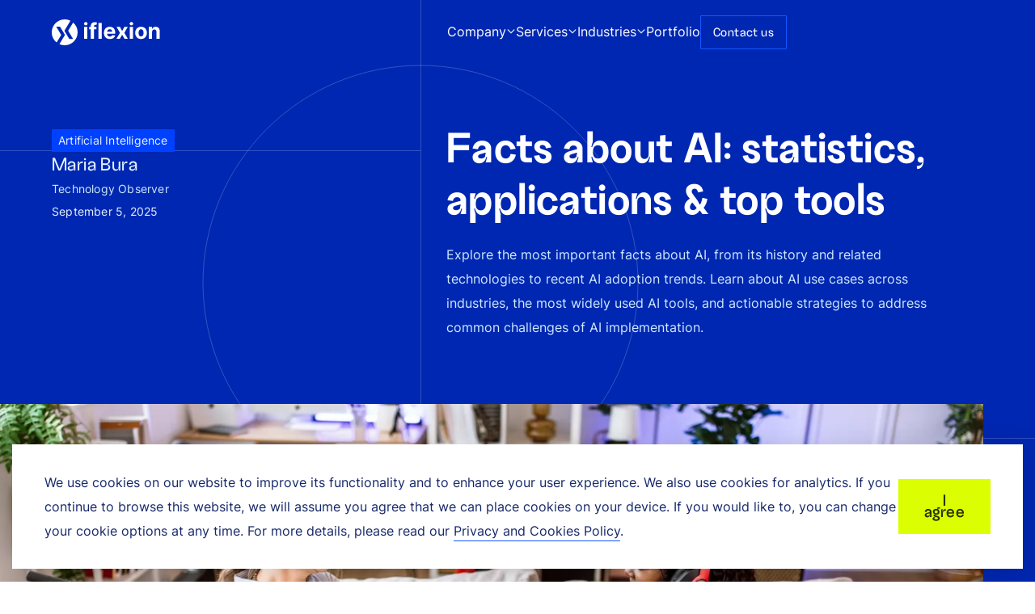

--- FILE ---
content_type: text/html
request_url: https://www.iflexion.com/artificial-intelligence/facts
body_size: 41913
content:
<!DOCTYPE html><html lang="en"><head><meta charSet="utf-8"/><meta http-equiv="x-ua-compatible" content="ie=edge"/><meta name="viewport" content="width=device-width, initial-scale=1, shrink-to-fit=no"/><style data-href="/styles.220a653015dc648c4234.css" data-identity="gatsby-global-css">.cookie-container{align-items:center;background-color:var(--background-8);bottom:16px;box-shadow:0 4px 30px 0 rgba(0,0,0,.15);display:flex;gap:40px;justify-content:space-between;left:0;margin:auto;padding:32px 40px;position:fixed;right:0;width:calc(100% - 30px);z-index:6}@media only screen and (max-width:599px){.cookie-container{flex-direction:column;padding:20px}}.cookie-container button{text-wrap:nowrap;padding:20px 32px}@media only screen and (max-width:599px){.cookie-container button{width:100%}}
/*! normalize.css v8.0.1 | MIT License | github.com/necolas/normalize.css */html{-webkit-text-size-adjust:100%;line-height:1.15}body{margin:0}main{display:block}h1{font-size:2em;margin:.67em 0}hr{box-sizing:content-box;height:0;overflow:visible}pre{font-family:monospace,monospace;font-size:1em}a{background-color:transparent}abbr[title]{border-bottom:none;text-decoration:underline;-webkit-text-decoration:underline dotted;text-decoration:underline dotted}b,strong{font-weight:bolder}code,kbd,samp{font-family:monospace,monospace;font-size:1em}small{font-size:80%}sub,sup{font-size:75%;line-height:0;position:relative;vertical-align:baseline}sub{bottom:-.25em}sup{top:-.5em}img{border-style:none}button,input,optgroup,select,textarea{font-family:inherit;font-size:100%;line-height:1.15;margin:0}button,input{overflow:visible}button,select{text-transform:none}[type=button],[type=reset],[type=submit],button{-webkit-appearance:button}[type=button]::-moz-focus-inner,[type=reset]::-moz-focus-inner,[type=submit]::-moz-focus-inner,button::-moz-focus-inner{border-style:none;padding:0}[type=button]:-moz-focusring,[type=reset]:-moz-focusring,[type=submit]:-moz-focusring,button:-moz-focusring{outline:1px dotted ButtonText}fieldset{padding:.35em .75em .625em}legend{box-sizing:border-box;color:inherit;display:table;max-width:100%;padding:0;white-space:normal}progress{vertical-align:baseline}textarea{overflow:auto}[type=checkbox],[type=radio]{box-sizing:border-box;padding:0}[type=number]::-webkit-inner-spin-button,[type=number]::-webkit-outer-spin-button{height:auto}[type=search]{-webkit-appearance:textfield;outline-offset:-2px}[type=search]::-webkit-search-decoration{-webkit-appearance:none}::-webkit-file-upload-button{-webkit-appearance:button;font:inherit}details{display:block}summary{display:list-item}[hidden],template{display:none}@font-face{font-display:swap;font-family:Random Grotesque;font-style:italic;font-weight:400;src:url(/fonts/random-grotesque/RG-StandardBookItalic.woff2) format("woff2"),url(/fonts/random-grotesque/RG-StandardBookItalic.woff) format("woff")}@font-face{font-display:swap;font-family:Random Grotesque;font-style:normal;font-weight:400;src:url(/fonts/random-grotesque/RG-StandardBook.woff2) format("woff2"),url(/fonts/random-grotesque/RG-StandardBook.woff) format("woff")}@font-face{font-display:swap;font-family:Random Grotesque;font-style:normal;font-weight:500;src:url(/fonts/random-grotesque/RG-StandardMedium.woff2) format("woff2"),url(/fonts/random-grotesque/RG-StandardMedium.woff) format("woff")}@font-face{font-display:swap;font-family:Random Grotesque;font-style:normal;font-weight:600;src:url(/fonts/random-grotesque/RG-StandardSemibold.woff2) format("woff2"),url(/fonts/random-grotesque/RG-StandardSemibold.woff) format("woff")}@font-face{font-display:swap;font-family:Random Grotesque;font-style:normal;font-weight:700;src:url(/fonts/random-grotesque/RG-StandardBold.woff2) format("woff2"),url(/fonts/random-grotesque/RG-StandardBold.woff) format("woff")}@font-face{font-display:swap;font-family:Inter;font-style:normal;font-weight:400;src:url(/fonts/inter/Inter-Regular.woff2) format("woff2"),url(/fonts/inter/Inter-Regular.woff) format("woff")}@font-face{font-display:swap;font-family:Inter;font-style:italic;font-weight:400;src:url(/fonts/inter/Inter-Italic.woff2) format("woff2"),url(/fonts/inter/Inter-Italic.woff) format("woff")}@font-face{font-display:swap;font-family:Inter;font-style:normal;font-weight:600;src:url(/fonts/inter/Inter-SemiBold.woff2) format("woff2")}@font-face{font-display:swap;font-family:Inter;font-style:normal;font-weight:700;src:url(/fonts/inter/Inter-Bold.woff2) format("woff2"),url(/fonts/inter/Inter-Bold.woff) format("woff")}:root{--accent-1:#1457ff;--accent-2:#dbff00;--accent-3:#f4600d;--accent-4:#0027b1;--typography-1:#000f45;--typography-2:#162869;--typography-3:#6171aa;--typography-4:#a0b2e0;--typography-5:#cfeaff;--typography-6:#e5f4ff;--typography-7:#fff;--background-1:#111836;--background-2:#131b3b;--background-3:#182450;--background-4:#314074;--background-5:#0027b1;--background-6:#0041ff;--background-7:#f6f7fc;--background-8:#fff;--background-9:#1457ff;--background-10:#e5f4ff;--additional-1:#71a6ff;--additional-2:#3f87ff;--additional-3:#001366;--additional-4:#fcffc4;--additional-5:#caeb00;--additional-6:#95b800;--additional-7:#263400;--border-1:#445291;--border-2:#a0b2e0;--border-3:#d3def9;--border-4:#e5f4ff;--border-5:#fff;--border-6:#1457ff;--border-7:#9747ff;--border-8:#71a6ff;--system-1:#df0028;--system-2:#600bce;--background-color:var(--background-8);--text-color-h1:var(--typography-1);--text-color-title:var(--typography-1);--text-color-paragraph:var(--typography-2);--text-color-tab:var(--typography-1);--text-color-number:var(--typography-4);--text-color-subparagraph:var(--typography-3);--section-background-tick:url(/icons/tick-background-white.svg);--section-background-lines:"";--logo-color:var(--background-6);--line-color:var(--border-3);--tabs-border:var(--border-3);--tabs-color-text-hover:var(--accent-1);--tab-button-bg:var(--background-7);--tab-button-bg-hover:var(--background-8);--tab-button-bg-active:var(--accent-1);--tab-button-bg-disabled:var(--background-7);--tab-button-text-disabled:var(--typography-4);--tab-button-outline:var(--additional-2);--tiles-button-bg:var(--background-7);--tiles-button-color-text-hover:var(--accent-1);--tiles-button-bg-active:var(--accent-1);--tiles-button-bg-active-content:var(--background-2);--tiles-button-bg-outline:var(--additional-2);--process-color-number:var(--border-3);--process-color-line:var(--border-3);--position-text-color:var(--typography-3);--quote-text-color:var(--typography-1);--button-color-bg: ;--button-color-text: ;--button-color-svg: ;--button-color-border: ;--button-color-bg-hover: ;--button-color-text-hover: ;--button-color-svg-hover: ;--button-color-border-hover: ;--button-color-bg-active: ;--button-color-text-active: ;--button-color-svg-active: ;--button-color-border-active: ;--button-color-bg-disabled: ;--button-color-text-disabled: ;--button-color-svg-disabled: ;--button-color-border-disabled: ;--button-color-outline: ;--geometry-color:var(--border-3)}:root .Screenshots{--stripe-bg:var(--background-7);--button-color-svg:var(--typography-1);--button-color-svg-disabled:var(--typography-4)}:root .button-yellow{--button-color-bg:var(--accent-2);--button-color-text:var(--additional-7);--button-color-bg-hover:var(--additional-5);--button-color-text-hover:var(--additional-7);--button-color-bg-active:var(--additional-6);--button-color-bg-disabled:var(--additional-4);--button-color-text-disabled:var(--additional-6);--button-color-outline:var(--additional-6);--button-color-svg:var(--additional-7);--button-color-svg-disabled:var(--additional-6);--button-color-svg-hover:var(--additional-7);--button-color-svg-active:var(--additional-7)}:root .button-primary{--button-color-bg:var(--accent-2);--button-color-text:var(--additional-7);--button-color-bg-hover:var(--background-1);--button-color-text-hover:var(--accent-2);--button-color-bg-active:var(--additional-6);--button-color-bg-disabled:var(--additional-4);--button-color-text-disabled:var(--additional-6);--button-color-outline:var(--additional-6)}:root .button-secondary{--button-color-text:var(--accent-1);--button-color-border:var(--additional-1);--button-color-bg-hover:var(--accent-1);--button-color-text-hover:var(--typography-7);--button-color-border-hover:var(--accent-1);--button-color-bg-active:var(--additional-3);--button-color-text-active:var(--typography-7);--button-color-border-active:var(--additional-3);--button-color-text-disabled:var(--typography-4);--button-color-border-disabled:var(--typography-4);--button-color-outline:var(--additional-2)}:root .button-link-1{--button-color-bg:transparent;--button-color-text:var(--accent-1);--button-color-svg:var(--accent-1);--button-color-bg-hover:transparent;--button-color-text-hover:var(--additional-3);--button-color-svg-hover:var(--additional-3);--button-color-bg-active:transparent;--button-color-text-active:var(--accent-1);--button-color-svg-active:var(--accent-1);--button-color-bg-disabled:transparent;--button-color-text-disabled:var(--typography-4);--button-color-svg-disabled:var(--typography-4);--button-color-outline:var(--additional-2)}:root .button-link-2{--button-color-bg:transparent;--button-color-text:var(--accent-1);--button-color-svg:var(--accent-1);--button-color-bg-hover:transparent;--button-color-text-hover:var(--additional-3);--button-color-svg-hover:var(--additional-3);--button-color-bg-active:transparent;--button-color-text-active:var(--additional-1);--button-color-svg-active:var(--additional-1);--button-color-bg-disabled:transparent;--button-color-text-disabled:var(--typography-4);--button-color-svg-disabled:var(--typography-4);--button-color-outline:var(--additional-2)}:root .button-link-3{--button-color-text:var(--additional-3);--button-color-svg:var(--accent-1);--button-color-text-hover:var(--accent-1);--button-color-svg-hover:var(--accent-1);--button-color-text-active:var(--accent-1);--button-color-svg-active:var(--accent-1);--button-color-text-disabled:var(--typography-3);--button-color-svg-disabled:var(--typography-3);--button-color-outline:var(--additional-2)}:root .button-link-4{--button-color-bg:var(--background-8);--button-color-text:var(--typography-2);--button-color-svg:var(--typography-3);--button-color-border:var(--border-2);--button-color-bg-hover:var(--accent-2);--button-color-text-hover:var(--additional-7);--button-color-svg-hover:var(--additional-7);--button-color-border-hover:var(--additional-5);--button-color-bg-active:var(--additional-5);--button-color-text-active:var(--additional-7);--button-color-svg-active:var(--additional-7);--button-color-border-active:var(--additional-5);--button-color-bg-disabled:var(--background-8);--button-color-text-disabled:var(--typography-4);--button-color-svg-disabled:var(--typography-2);--button-color-outline:var(--border-2)}:root .button-grid{--button-color-bg:var(--background-8);--button-color-text:var(--typography-1);--button-color-svg:var(--additional-2);--button-color-border:var(--border-3);--button-color-bg-hover:var(--accent-1);--button-color-text-hover:var(--typography-7);--button-color-svg-hover:var(--typography-7);--button-color-border-hover:var(--border-3);--button-color-bg-active:var(--background-5);--button-color-text-active:var(--typography-6);--button-color-svg-active:var(--typography-6);--button-color-border-active:var(--background-5);--button-color-bg-disabled:var(--additional-4);--button-color-text-disabled: ;--button-color-svg-disabled: ;--button-color-outline:var(--additional-2)}:root .button-links{--button-color-bg:var(--background-8);--button-color-text:var(--typography-1);--button-color-svg:var(--accent-1);--button-color-border:var(--border-3);--button-color-bg-hover:var(--background-7);--button-color-text-hover:var(--accent-1);--button-color-svg-hover:var(--accent-1);--button-color-border-hover:var(--border-3);--button-color-bg-active:var(--accent-1);--button-color-text-active:var(--typography-7);--button-color-svg-active:var(--typography-7);--button-color-border-active:var(--accent-1);--button-color-bg-disabled:var(--additional-4);--button-color-text-disabled: ;--button-color-svg-disabled: ;--button-color-outline:var(--additional-2)}:root .button-top-menu{--button-color-text:var(--typography-1);--button-color-svg:var(--typography-3);--button-color-text-hover:var(--accent-1);--button-color-svg-hover:var(--accent-1);--button-color-text-active:var(--additional-2);--button-color-svg-active:var(--additional-2);--button-color-text-disabled:var(--typography-4);--button-color-svg-disabled:var(--typography-4);--button-color-outline:var(--additional-1);--button-color-line-hover:var(--accent-1);--button-color-line-active:var(--additional-2)}:root .button-top-menu.active-link{--button-color-line-active-link:var(--accent-1)}:root .button-labels{--button-color-bg:var(--background-7);--button-color-text:var(--typography-1);--button-color-bg-hover:var(--accent-1);--button-color-text-hover:var(--typography-7);--button-color-bg-active:var(--background-5);--button-color-text-active:var(--typography-7);--button-color-bg-disabled:var(--background-7);--button-color-text-disabled:var(--typography-4);--button-color-svg:var(--typography-3);--button-color-svg-hover:var(--typography-5);--button-color-svg-active:var(--typography-7)}:root .button-all-white{--button-color-text:var(--typography-7);--button-color-svg:var(--typography-7);--button-color-text-hover:var(--typography-7);--button-color-svg-hover:var(--typography-7);--button-color-text-active:var(--typography-7);--button-color-svg-active:var(--typography-7)}:root .accordion-item{--button-color-svg:var(--accent-1);--button-color-svg-hover:var(--accent-1);--text-color-paragraph:var(--typography-1);--text-color-paragraph-hover:var(--accent-1)}.background-gray{--background-color:var(--background-7);--section-background-tick:url(/icons/tick-background-gray.svg);--section-background-lines:url(/icons/lines-background-gray.svg);--tabs-border:var(--border-3);--tabs-color-text-hover:var(--accent-1);--tab-button-bg:var(--background-8);--tab-button-bg-hover:var(--background-7);--tab-button-bg-disabled:var(--background-8);--tiles-button-bg:var(--background-8);--process-color-number:var(--border-3);--process-color-line:var(--border-3)}.background-gray.Screenshots{--stripe-bg:var(--background-8);--button-color-svg:var(--typography-1);--button-color-svg-disabled:var(--typography-4)}.background-gray .button-links{--button-color-bg:var(--background-7);--button-color-bg-hover:var(--background-8)}.background-gray .button-labels{--button-color-bg:var(--background-8);--button-color-text:var(--typography-1);--button-color-bg-hover:var(--accent-1);--button-color-text-hover:var(--typography-7);--button-color-bg-active:var(--background-5);--button-color-text-active:var(--typography-7);--button-color-bg-disabled:var(--background-8);--button-color-text-disabled:var(--typography-4)}.background-gray .button-screenshots{--button-color-bg:var(--background-8);--button-color-svg:var(--typography-1);--button-color-svg-disabled:var(--typography-4)}.background-dark{--background-color:var(--background-1);--text-color-h1:var(--typography-7);--text-color-title:var(--typography-6);--text-color-paragraph:var(--typography-5);--text-color-tab:var(--typography-7);--text-color-number:var(--typography-3);--text-color-subparagraph:var(--typography-5);--section-background-tick:url(/icons/tick-background-dark.svg);--section-background-lines:url(/icons/lines-background-dark.svg);--logo-color:var(--background-8);--line-color:var(--border-1);--tabs-border:var(--border-1);--tabs-color-text-hover:var(--additional-1);--tab-button-bg:var(--background-3);--tab-button-bg-hover:var(--background-1);--tab-button-bg-disabled:var(--background-3);--tab-button-text-disabled:var(--typography-3);--tiles-button-bg:var(--background-4);--tiles-button-bg-active-content:var(--background-3);--process-color-number:var(--typography-3);--process-color-line:var(--border-1);--position-text-color:var(--typography-4);--quote-text-color:var(--typography-5);--geometry-color:var(--border-5)}.background-dark.Screenshots{--stripe-bg:var(--background-3);--button-color-svg:var(--typography-5);--button-color-svg-disabled:var(--typography-3)}.background-dark .button-primary{--button-color-bg-hover:var(--background-8);--button-color-text-hover:var(--additional-7);--button-color-bg-disabled:var(--background-6);--button-color-text-disabled:var(--additional-1);--button-color-outline:var(--additional-2);--button-color-bg-active:var(--border-2)}.background-dark .button-secondary{--button-color-text:var(--typography-7);--button-color-border:var(--accent-1);--button-color-text-disabled:var(--additional-1);--button-color-border-disabled:var(--background-6);--button-color-bg-active:var(--additional-3);--button-color-border-active:var(--additional-3)}.background-dark .button-link-1{--button-color-text:var(--typography-6);--button-color-svg:var(--typography-6);--button-color-text-hover:var(--additional-1);--button-color-svg-hover:var(--additional-1);--button-color-text-active:var(--additional-1);--button-color-svg-active:var(--additional-1)}.background-dark .button-link-2{--button-color-text:var(--additional-2);--button-color-svg:var(--additional-2);--button-color-text-hover:var(--typography-5);--button-color-svg-hover:var(--typography-5);--button-color-text-active:var(--additional-2);--button-color-svg-active:var(--additional-2)}.background-dark .button-grid{--button-color-bg:var(--background-4);--button-color-text:var(--typography-7);--button-color-svg:var(--typography-7)}.background-dark .button-links{--button-color-bg:var(--background-2);--button-color-text:var(--typography-6);--button-color-svg:var(--accent-2);--button-color-border:var(--border-1);--button-color-bg-hover:var(--background-1);--button-color-text-hover:var(--accent-2);--button-color-svg-hover:var(--accent-2);--button-color-border-hover:var(--border-1);--button-color-bg-active:var(--accent-2);--button-color-text-active:var(--typography-1);--button-color-svg-active:var(--typography-1);--button-color-border-active:var(--accent-2);--button-color-bg-disabled:var(--additional-4);--button-color-text-disabled: ;--button-color-svg-disabled: ;--button-color-outline:var(--additional-2)}.background-dark .button-top-menu{--button-color-text:var(--typography-7);--button-color-svg:var(--typography-5);--button-color-text-hover:var(--accent-2);--button-color-svg-hover:var(--accent-2);--button-color-text-active:var(--additional-6);--button-color-svg-active:var(--additional-6);--button-color-line-hover:var(--accent-2);--button-color-line-active:var(--additional-6)}.background-dark .button-top-menu.active-link{--button-color-line-active-link:var(--accent-2)}.background-dark .button-labels{--button-color-bg:var(--background-3);--button-color-text:var(--typography-5);--button-color-bg-hover:var(--background-5);--button-color-text-hover:var(--typography-7);--button-color-bg-active:var(--background-3);--button-color-text-active:var(--typography-7);--button-color-bg-disabled:var(--background-4);--button-color-text-disabled:var(--typography-4)}.background-dark .accordion-item{--button-color-svg:var(--accent-2);--button-color-svg-hover:var(--accent-2);--text-color-paragraph:var(--typography-6);--text-color-paragraph-hover:var(--accent-2)}.background-blue{--background-color:var(--background-5);--text-color-paragraph:var(--typography-7)}.h1,h1{color:var(--text-color-h1);font-family:Random Grotesque;font-size:56px;font-style:normal;font-weight:700;letter-spacing:.4px;line-height:64px}@media only screen and (max-width:599px){.h1,h1{font-size:36px;line-height:44px}}.h2,h2{color:var(--text-color-title);font-family:Random Grotesque;font-size:56px;font-style:normal;font-weight:500;letter-spacing:.8px;line-height:64px}@media only screen and (max-width:819px){.h2,h2{font-size:48px;line-height:60px}}@media only screen and (max-width:599px){.h2,h2{font-size:40px;line-height:48px}}.h3,h3{color:var(--text-color-title);font-family:Random Grotesque;font-size:44px;font-style:normal;font-weight:500;letter-spacing:.3px;line-height:54px}@media only screen and (max-width:599px){.h3,h3{font-size:36px;line-height:44px}}.h4,h4{color:var(--text-color-title);font-family:Random Grotesque;font-size:32px;font-style:normal;font-weight:400;letter-spacing:.6px;line-height:48px}@media only screen and (max-width:599px){.h4,h4{font-size:28px;line-height:40px}}.h5,h5{color:var(--text-color-title);font-family:Random Grotesque;font-size:26px;font-style:normal;font-weight:600;letter-spacing:.6px;line-height:40px}@media only screen and (max-width:599px){.h5,h5{font-size:22px}}.h6,h6{color:var(--text-color-title);font-family:Random Grotesque;font-size:24px;font-style:normal;font-weight:500;letter-spacing:.4px;line-height:32px}.body-1{font-size:18px;line-height:40px}.body-1,.body-2{color:var(--text-color-paragraph);font-family:Inter;font-style:normal;font-weight:400;letter-spacing:0}.body-2{font-size:16px;line-height:30px}.body-3{color:var(--text-color-paragraph);font-family:Inter;font-size:14px;font-style:normal;font-weight:400;letter-spacing:.2px;line-height:28px}.subtitle-1{font-size:32px;font-style:italic;font-weight:400;line-height:48px}.subtitle-1,.subtitle-2{color:var(--text-color-paragraph);font-family:Random Grotesque;letter-spacing:.4px}.subtitle-2{font-size:21px;font-style:normal;font-weight:500;line-height:32px}.subtitle-3{font-family:Inter;font-size:14px;font-weight:700;letter-spacing:.2px;line-height:28px}.list-1,.subtitle-3{color:var(--text-color-paragraph);font-style:normal}.list-1{font-family:Random Grotesque;font-size:20px;font-weight:500;letter-spacing:.4px;line-height:24px}.list-2{color:var(--text-color-title);font-size:18px;line-height:40px}.list-2,.list-3{font-family:Inter;font-style:normal;font-weight:400;letter-spacing:0}.list-3{color:var(--text-color-paragraph);font-size:16px;line-height:30px}.caption-1{font-style:normal}.caption-1,.caption-2{color:var(--text-color-paragraph);font-family:Inter;font-size:12px;font-weight:400;letter-spacing:.2px;line-height:22px}.caption-2{font-style:italic}.label-1{font-size:16px;letter-spacing:0;line-height:24px}.label-1,.label-2{color:var(--text-color-paragraph);font-family:Inter;font-style:normal;font-weight:400}.label-2{font-size:12px;letter-spacing:.4px;line-height:16px}.tab-1{color:var(--text-color-tab);font-size:20px;line-height:24px}.button-1,.tab-1{font-family:Random Grotesque;font-style:normal;font-weight:500;letter-spacing:.4px}.button-1{color:var(--text-color-paragraph);font-size:31px;line-height:20px}.button-2{font-size:21px;font-weight:600;line-height:14px}.button-2,.button-3{color:var(--text-color-paragraph);font-family:Random Grotesque;font-style:normal;letter-spacing:.4px}.button-3{font-size:18px;font-weight:500;line-height:12px}.button-4{color:var(--text-color-paragraph);font-size:16px;letter-spacing:.4px;line-height:10px}.button-4,.number{font-family:Random Grotesque;font-style:normal;font-weight:500}.number{font-feature-settings:"numr" on;color:var(--text-color-number);font-size:56px;letter-spacing:0;line-height:40px}.body-2-strong{color:var(--text-color-title);font-family:Inter;font-size:16px;font-style:normal;font-weight:600;letter-spacing:0;line-height:30px}*{box-sizing:border-box}html{scroll-behavior:smooth}body{-moz-osx-font-smoothing:grayscale;-webkit-font-smoothing:antialiased;-webkit-text-size-adjust:100%;-ms-text-size-adjust:100%;-moz-text-size-adjust:100%;font-family:Inter,Arial,sans-serif;font-size:18px;font-weight:400;line-height:40px;max-width:100vw;text-rendering:optimizeLegibility}h1,h2,h3,h4,h5,h6{margin:0;max-width:800px}blockquote,p{margin:0;max-width:630px}ul{list-style:none;margin:0;padding:0}a{color:inherit;text-decoration:none}a:focus-visible,button:focus-visible{border-radius:2px;outline-color:var(--additional-2);outline-style:solid;outline-width:3px;transition:none}img{display:block}body{--scrollbar-width:17px;--section-default-padding:calc((100vw - 1280px - var(--scrollbar-width))/2)}@media only screen and (max-width:1439px){body{--section-default-padding:64px}}@media only screen and (max-width:819px){body{--section-default-padding:40px}}@media only screen and (max-width:599px){body{--section-default-padding:20px}}.section-default{padding-left:var(--section-default-padding);padding-right:var(--section-default-padding)}.subsection-padding-default{padding-bottom:40px}@media only screen and (max-width:599px){.subsection-padding-default{padding-bottom:32px}}.subsection-padding-large{padding-bottom:56px}@media only screen and (max-width:819px){.subsection-padding-large{padding-bottom:48px}}.button-func{background-color:var(--button-color-bg);border-color:var(--button-color-border);border-style:solid;border-width:0;color:var(--button-color-text);cursor:pointer;outline:0;transition:.6s}.button-func svg path{fill:var(--button-color-svg);transition:.6s}.button-func:hover{background-color:var(--button-color-bg-hover);border-color:var(--button-color-border-hover);color:var(--button-color-text-hover)}.button-func:hover svg path{fill:var(--button-color-svg-hover)}.button-func:active{background:var(--button-color-bg-active);border-color:var(--button-color-border-active);color:var(--button-color-text-active)}.button-func:active svg path{fill:var(--button-color-svg-active)}.button-func:focus-visible{border-radius:2px;outline-color:var(--button-color-outline);outline-style:solid;outline-width:3px;transition:none}.button-func:disabled{background-color:var(--button-color-bg-disabled);border-color:var(--button-color-border-disabled);color:var(--button-color-text-disabled);cursor:default}.button-func:disabled svg path{fill:var(--button-color-svg-disabled)}a:hover .button-func{background-color:var(--button-color-bg-hover);border-color:var(--button-color-border-hover);color:var(--button-color-text-hover)}a:hover .button-func svg path{fill:var(--button-color-svg-hover)}a:active .button-func{background:var(--button-color-bg-active);border-color:var(--button-color-border-active);color:var(--button-color-text-active)}a:active .button-func svg path{fill:var(--button-color-svg-active)}.text-link{--link-color-bg:var(--accent-1);--link-color-text-hover:var(--typography-7);--link-color-text-active:var(--accent-1);--link-color-visited:var(--system-2);background-image:linear-gradient(0deg,var(--link-color-bg),var(--link-color-bg));background-origin:border-box;background-position:bottom;background-repeat:no-repeat;background-size:100% 0;border-bottom:1px solid var(--link-color-bg);display:inline;padding-bottom:2px;padding-top:3px;text-decoration:none;transition:.6s;transition-property:background-size,color}.text-link:hover{background-size:100% 100%;color:var(--link-color-text-hover)}.text-link:active{background-size:100% 0;color:var(--link-color-text-active);transition:none}.text-link:visited:not(:active){border-bottom-color:var(--link-color-visited);color:var(--link-color-visited)}.text-link:visited:not(:active):hover{border-bottom-color:unset}.text-link:visited:not(:active):hover,a:hover .text-link{background-size:100% 100%;color:var(--link-color-text-hover)}a:active .text-link{background-size:100% 0;color:var(--link-color-text-active);transition:none}h1,h2,h3,h4,h5,h6,p{white-space:pre-line}@media only screen and (max-width:1279px){h1,h2,h3,h4,h5,h6,p{white-space:normal}}.cover-button{background-image:linear-gradient(to right,var(--button-color-bg-hover) 50%,var(--button-color-bg) 50%);background-position:100%;background-repeat:no-repeat;background-size:202% 102%}.cover-button:hover:not(:active){background-position:0}.cover-button.active{background:var(--button-color-bg-active);color:var(--button-color-text-active)}.cover-button.active:enabled{background-color:var(--button-color-bg-hover)}@media(hover:none){.cover-button:hover{background-position:100%}}</style><meta name="generator" content="Gatsby 5.13.2"/><meta name="theme-color" content="#ffffff"/><meta name="title" content="Facts About AI: Use Cases, Challenges &amp; Real-life Examples" data-gatsby-head="true"/><meta name="description" content="Discover key facts about AI, common AI use cases, popular AI solutions, practical strategies to overcome AI challenges, and insights into the future of AI." data-gatsby-head="true"/><meta property="og:title" content="Facts About AI: Use Cases, Challenges &amp; Real-life Examples" data-gatsby-head="true"/><meta property="og:description" content="Discover key facts about AI, common AI use cases, popular AI solutions, practical strategies to overcome AI challenges, and insights into the future of AI." data-gatsby-head="true"/><style data-href="/component---src-templates-blog-blog-post-tsx.103bb4dd966588ae7dc5.css" data-identity="gatsby-global-css">.AdaptiveImage{overflow:hidden;position:relative}.AdaptiveImage_main{bottom:0;height:100%;left:0;margin:0;max-width:none;object-fit:cover;opacity:0;padding:0;position:absolute;right:0;top:0;width:100%}.AdaptiveImage_main.loaded{opacity:1;transition:opacity .25s}.AdaptiveImage_thumbnail{filter:blur(20px);height:100%;left:0;object-fit:cover;opacity:1;position:absolute;top:0;width:100%;z-index:1}.AdaptiveImage_thumbnail.loaded{opacity:0;transition:opacity .25s}.AdaptiveImage_svg{width:100%}.keen-slider:not([data-keen-slider-disabled]){-webkit-touch-callout:none;-webkit-tap-highlight-color:transparent;align-content:flex-start;display:flex;overflow:hidden;position:relative;touch-action:pan-y;-webkit-user-select:none;user-select:none;-khtml-user-select:none;width:100%}.keen-slider:not([data-keen-slider-disabled]) .keen-slider__slide{min-height:100%;overflow:hidden;position:relative;width:100%}.keen-slider:not([data-keen-slider-disabled])[data-keen-slider-reverse]{flex-direction:row-reverse}.keen-slider:not([data-keen-slider-disabled])[data-keen-slider-v]{flex-wrap:wrap}.SliderButtons_icons{height:32px;margin:auto;overflow:hidden;position:relative;width:32px}.SliderButtons_clone-icon,.SliderButtons_main-icon{height:32px;left:0;position:absolute;top:0;width:32px}.SliderButtons_clone-icon{left:-200%}.prev .SliderButtons_clone-icon{left:200%}.SliderButtons_button{border:none;height:56px;padding:0;transition-property:background;width:104px}.SliderButtons_button:hover:not(:disabled) .SliderButtons_clone-icon,.SliderButtons_button:hover:not(:disabled) .SliderButtons_main-icon{transition:.6s cubic-bezier(.4,0,.1,1);transition-property:left}.SliderButtons_button:hover:not(:disabled) .SliderButtons_clone-icon{left:0}.SliderButtons_button:hover:not(:disabled):not(:active){background-color:var(--button-color-bg-hover)}.SliderButtons_button:hover:not(:disabled).next .SliderButtons_main-icon{left:150%}.SliderButtons_button:hover:not(:disabled).prev .SliderButtons_main-icon{left:-150%}.SliderButtons_button:active{background-color:var(--button-color-bg-active)}.SliderButtons_button:active:not(:disabled).prev .SliderButtons_icons{left:-10px}.SliderButtons_button:active:not(:disabled).next .SliderButtons_icons{left:10px}.SliderButtons_button:focus-visible{position:relative;z-index:1}.SliderButtons_button:disabled{cursor:unset}.SliderCases_container{display:flex;flex-direction:column;gap:40px}@media only screen and (max-width:1279px){.SliderCases_container{flex-direction:column-reverse;gap:24px}}.SliderCases_slide{align-items:center;background-color:var(--background-2);border:2px solid var(--line-color);border-radius:2px;display:grid;grid-template-columns:456px 1fr;grid-template-rows:min-content;height:fit-content}@media only screen and (max-width:1279px){.SliderCases_slide{align-items:stretch;display:flex;flex-direction:column-reverse}}.SliderCases_text-container{flex-shrink:0;max-width:456px;padding:40px 40px 32px;width:100%}@media only screen and (max-width:1279px){.SliderCases_text-container{max-width:100%}}@media only screen and (max-width:599px){.SliderCases_text-container{padding:28px 20px 20px}}.SliderCases_image{height:100%;min-height:364px}.SliderCases_image div[aria-hidden=true]{display:none}@media only screen and (max-width:1279px){.SliderCases_image{height:364px;min-height:unset}}@media only screen and (max-width:819px){.SliderCases_image{height:300px}}.SliderCases_paragraph{margin:20px 0 12px}@media only screen and (max-width:599px){.SliderCases_paragraph{margin:12px 0 8px}}.SliderCases_title.TitleLink+.SliderCases_paragraph{margin:15px 0 12px}.SliderCases_navigation{background-color:var(--background-6);display:flex;flex-direction:row;height:56px;margin-left:calc(-50vw - -640px);padding-left:calc(50vw - 640px);position:relative;width:fit-content}@media only screen and (max-width:1439px){.SliderCases_navigation{margin-left:-64px;padding-left:64px}}@media only screen and (max-width:1279px){.SliderCases_navigation{justify-content:end;margin-left:-64px;padding-left:64px;width:calc(100% + 64px)}}@media only screen and (max-width:819px){.SliderCases_navigation{margin-left:-40px;margin-right:-40px;padding-left:40px;padding-right:40px;width:calc(100% + 80px)}}@media only screen and (max-width:599px){.SliderCases_navigation{justify-content:space-between;margin-left:-20px;margin-right:-20px;padding-left:20px;padding-right:20px;width:calc(100% + 40px)}}.SliderCases_counter{align-self:center;color:var(--typography-5);flex-shrink:0;font-family:Random Grotesque;font-size:24px;font-weight:600;letter-spacing:.6px;line-height:20px;padding-right:20px;text-align:right;width:456px}.SliderCases_counter span{float:right;font-size:14px;letter-spacing:.4px;line-height:14px;padding-left:2px}@media only screen and (max-width:1279px){.SliderCases_counter{width:auto}}.SliderCases_navigation-buttons{height:100%;margin-top:-16px}@media only screen and (min-width:820px){.SliderCases_navigation-buttons{padding-right:16px}}*+.SliderCases_container{margin-top:64px}@media only screen and (max-width:1279px){*+.SliderCases_container{margin-top:56px}}@media only screen and (max-width:599px){*+.SliderCases_container{margin-top:48px}}.SliderCases_title>.TitleLink_title{border-bottom-color:var(--background-2)}.DynamicCta_wrapper{margin-right:calc(var(--section-default-padding)*-1);padding-top:80px}.DynamicCta_container{background-color:var(--background-6);display:flex;flex-direction:column;margin-left:-33px;min-height:112px;padding:24px 0 24px 32px;position:relative;width:calc(100% + 33px)}@media only screen and (max-width:1279px){.DynamicCta_container{margin-left:0;width:calc(100% + 66px)}}.DynamicCta_title{max-width:510px;padding-bottom:76px;z-index:1}.DynamicCta_title .DynamicCta_paragraph{color:var(--typography-7);display:flex;text-align:left}@media only screen and (max-width:599px){.DynamicCta_title .DynamicCta_paragraph{max-width:320px}}.DynamicCta_description{align-items:center;display:flex;margin-top:-24px;position:absolute;top:100%;width:100%;z-index:1}.DynamicCta_description .Cta_button{align-items:center;display:flex;gap:24px;padding:0}.ImageZoom_popup-preview{align-items:center;cursor:pointer;display:flex;justify-content:center;max-width:792px;position:relative}.ImageZoom_popup-preview .AdaptiveImage{overflow:hidden}.ImageZoom_popup-preview .AdaptiveImage img{transform:scale3d(1.01,1.01,1);transition:transform 1s ease 0s}.ImageZoom_popup-preview .AdaptiveImage:hover img{transform:scale(1.1)}.ImageZoom_popup-preview svg{opacity:1;position:absolute;transition:.3s;z-index:1}@media only screen and (max-width:819px){.ImageZoom_popup-preview svg{height:60px;width:60px}}.ImageZoom_container{-webkit-backdrop-filter:blur(20px);backdrop-filter:blur(20px);background-color:rgba(50,50,50,.6);left:0;position:fixed;top:0;z-index:10}.ImageZoom_container,.ImageZoom_modal-content{height:100%;width:100%}.ImageZoom_modal-opened{overflow:hidden}.FullImage_zoom{display:flex;flex-direction:column;height:100%;justify-content:center;padding:40px 80px 72px}@media only screen and (max-width:1279px){.FullImage_zoom{display:block;padding:40px}}.FullImage_zoom .FullImage_zoom-placeholder{background-color:var(--background-8);height:100px;width:100px}.FullImage_zoom .FullImage_zoom-tools{align-items:stretch;display:flex;justify-content:center}.FullImage_zoom .FullImage_zoom-tools button,.FullImage_zoom .FullImage_zoom-tools h5{align-items:center;background-color:rgba(50,50,50,.6);display:flex;justify-content:center}.FullImage_zoom .FullImage_zoom-tools h5{color:var(--typography-7);padding:0 9px}.FullImage_zoom .FullImage_zoom-tools button{border:none;height:48px;width:48px}.FullImage_zoom .FullImage_zoom-wrapper{background-color:var(--background-8);display:flex;flex-direction:column;justify-content:center;margin:0 auto;max-width:100%;padding:20px;position:relative;width:auto}@media only screen and (max-width:1279px){.FullImage_zoom .FullImage_zoom-wrapper{height:calc(100% - 40px)}}.FullImage_zoom .FullImage_zoom-wrapper .FullImage_zoom-modal-close{background-color:transparent;border:none;cursor:pointer;display:block;height:20px;opacity:.7;position:absolute;right:-32px;top:5px;transition:.3s;width:20px;z-index:2}@media only screen and (max-width:1279px){.FullImage_zoom .FullImage_zoom-wrapper .FullImage_zoom-modal-close{right:0;top:-40px}}.FullImage_zoom .FullImage_zoom-wrapper .FullImage_zoom-modal-close:hover{opacity:1}.FullImage_zoom .react-transform-wrapper{display:flex;flex-direction:column;height:70vh;justify-content:flex-start;margin:0 auto;max-width:100%;overflow-x:visible;overflow-y:hidden;position:relative;scrollbar-width:none}@media only screen and (max-width:1279px){.FullImage_zoom .react-transform-wrapper{min-width:100%}}.FullImage_zoom .react-transform-wrapper .loading{align-items:center;color:var(--background-8);display:flex;font-size:20px;height:80vh;justify-content:center;width:90vw}.FullImage_zoom .react-transform-wrapper img{background-color:var(--background-8);height:auto;margin:0 auto;max-height:calc(100vh - 30px);max-width:100%;object-fit:contain;width:auto}@media only screen and (max-width:819px){.FullImage_zoom .react-transform-wrapper img{min-width:180vw}}@media only screen and (max-width:599px){.FullImage_zoom .react-transform-wrapper img{min-width:250vw}}.FullImage_zoom .react-transform-wrapper .react-transform-component{cursor:grab;height:auto;margin:0 auto;width:auto}.FullImage_zoom .react-transform-wrapper .react-transform-component:active{cursor:grabbing}.ImageParagraph_wrapper{max-width:792px}@media only screen and (max-width:1439px){.ImageParagraph_wrapper{max-width:663px}}@media only screen and (max-width:1279px){.ImageParagraph_wrapper{max-width:692px}}.ImageParagraph_wrapper .AdaptiveImage{height:auto}.ImageParagraph_wrapper .AdaptiveImage_main{position:relative}.ImageParagraph_wrapper .AdaptiveImage_main.loaded{background-color:var(--background-color)}.ImageParagraph_wrapper p{color:var(--typography-1);font-weight:600;padding-top:8px}*+.ImageParagraph_wrapper{margin-top:32px}.Quote_wrapper{max-width:792px}@media only screen and (max-width:1439px){.Quote_wrapper{max-width:663px}}.Quote_wrapper p{max-width:100%}.Quote_wrapper .Quote_block-text{color:var(--typography-1)}@media only screen and (max-width:599px){.Quote_wrapper .Quote_block-text{font-size:16px;line-height:30px}}.Quote_wrapper .Quote_container{background-color:var(--background-7);border-radius:1px;display:flex;flex-direction:column;gap:16px;padding:32px 48px}@media only screen and (max-width:599px){.Quote_wrapper .Quote_container{padding:32px}}.Quote_wrapper .Quote_container.background-white{background-color:var(--background-8)}.Quote_wrapper .Quote_author-container{display:flex;flex-direction:column;gap:0}.Quote_wrapper .Quote_author-container p{margin-top:0}.Quote_wrapper .Quote_author-container .Quote_author{color:var(--typography-1);font-weight:600}.Quote_wrapper .Quote_author-container .Quote_position{color:var(--typography-3);padding-top:0}*+.Quote_wrapper{margin-top:32px}.TextParagraph_wrapper h3,.TextParagraph_wrapper h4,.TextParagraph_wrapper h5,.TextParagraph_wrapper h6{max-width:630px}.TextParagraph_wrapper h3{margin-bottom:32px}@media only screen and (max-width:1279px){.TextParagraph_wrapper h3{max-width:100%}}.TextParagraph_wrapper h4{margin-bottom:16px;margin-top:32px}@media only screen and (max-width:1279px){.TextParagraph_wrapper p{max-width:692px}}.TextParagraph_wrapper p+p{margin-top:16px}.TextParagraph_wrapper a{background-image:linear-gradient(0deg,var(--accent-1),var(--accent-1));background-origin:border-box;background-position:bottom;background-repeat:no-repeat;background-size:100% 0;border-bottom:1px solid var(--accent-1);display:inline;padding-bottom:2px;padding-top:3px;text-decoration:none;transition:.6s;transition-property:background-size,color}.TextParagraph_wrapper a:hover{background-size:100% 100%;color:var(--typography-7)}.TextParagraph_wrapper a:active{background-size:100% 1px;color:var(--accent-1);transition:none}.TextParagraph_wrapper a:visited:not(:active){border-bottom-color:var(--system-2);color:var(--system-2)}.TextParagraph_wrapper a:visited:not(:active):hover{background-size:100% 100%;border-bottom-color:unset;color:var(--typography-7)}.TextParagraph_wrapper ul+.Paragraph{margin-top:12px}.TextParagraph_wrapper ul{margin-top:12px;max-width:630px}.TextParagraph_wrapper ul li{color:var(--typography-2);font-family:Inter;font-size:18px;font-weight:400;padding-left:32px;position:relative;row-gap:16px}.TextParagraph_wrapper ul li:not(:last-of-type){margin-bottom:16px}.TextParagraph_wrapper ul li:before{content:url("data:image/svg+xml;charset=utf-8,%3Csvg xmlns='http://www.w3.org/2000/svg' width='8' height='16' fill='none' viewBox='0 0 8 16'%3E%3Cpath fill='%231457FF' d='M3.368 0H0l4.632 8L0 16h3.368L8 8 3.368 0Z'/%3E%3C/svg%3E");left:0;position:absolute;top:0}.TextParagraph_wrapper ol li{color:var(--typography-2)}.TextParagraph_wrapper figure{margin:32px 0 0}@media only screen and (max-width:819px){.TextParagraph_wrapper figure{overflow-x:auto}}.TextParagraph_wrapper table{background-color:var(--background-8);border:1px solid var(--border-3);border-collapse:collapse;table-layout:auto;width:100%}.TextParagraph_wrapper table td{border:1px solid var(--border-3);color:var(--text-color-paragraph);font-family:Inter;font-size:16px;font-weight:400;line-height:30px;padding:16px 24px;vertical-align:baseline}.TextParagraph_wrapper table td strong{font-weight:600}*+.TextParagraph_wrapper{margin-top:32px}.VideoPlayer_container+.TextParagraph_wrapper{margin-top:24px}.DynamicCta_wrapper+.TextParagraph_wrapper{margin-top:60px}@media only screen and (min-width:820px){.DynamicCta_wrapper+.TextParagraph_wrapper{margin-top:80px}}.VideoLoopedParagraph_wrapper{max-width:792px}@media only screen and (max-width:1439px){.VideoLoopedParagraph_wrapper{max-width:663px}}@media only screen and (max-width:1279px){.VideoLoopedParagraph_wrapper{max-width:692px}}.VideoLoopedParagraph_wrapper video{display:block;width:100%}.VideoLoopedParagraph_wrapper .VideoLoopedParagraph_source img{position:relative}.VideoLoopedParagraph_wrapper p{color:var(--typography-1);font-weight:600;padding:8px 0}*+.VideoLoopedParagraph_wrapper{margin-top:32px}.VideoPlayer_container{aspect-ratio:1.78/1;padding:16px 0;width:100%}.VideoPlayer_wrapper{max-width:100%}@media only screen and (max-width:819px){.VideoPlayer_wrapper{min-height:198px}}.VideoPlayer_wrapper.VideoPlayer_box{height:469px;width:792px}@media only screen and (max-width:819px){.VideoPlayer_wrapper.VideoPlayer_box{width:unset!important}}*+.VideoPlayer_container{margin-top:24px}.SideMenu{display:flex;flex-direction:column;position:absolute;top:80px;width:456px;z-index:1}@media only screen and (min-width:1440px){.SideMenu{left:var(--section-default-padding)}}@media only screen and (min-width:1280px)and (max-width:1439px){.SideMenu{left:80px;padding-right:16px}}@media only screen and (max-width:1279px){.SideMenu{display:none}}.SideMenu.SideMenu_fixed{-ms-overflow-style:none;max-height:80vh;overflow:auto;position:fixed;scrollbar-width:none;top:120px}.SideMenu.SideMenu_fixed::-webkit-scrollbar{display:none}.SideMenu.SideMenu_static{position:absolute;top:80px}.SideMenu.SideMenu_absolute{bottom:80px;position:absolute;top:auto}.SideMenu .SideMenu_title{color:var(--typography-3);max-width:424px}.SideMenu .SideMenu_progress-bar-container{background-color:var(--border-3);height:1px;margin-top:8px;width:100%}.SideMenu .SideMenu_progress-bar-container .SideMenu_progress-bar{background-color:var(--border-6);height:100%;max-width:100%;transition:width .1s linear;width:0}.SideMenu .SideMenu_links-container .SideMenu_links{display:flex;flex-direction:column;gap:24px;margin-right:32px;margin-top:24px}.SideMenu .SideMenu_links-container .SideMenu_links li{line-height:32px}.SideMenu .SideMenu_links-container .SideMenu_links a.SideMenu_links-item{cursor:pointer}.SideMenu .SideMenu_links-container .SideMenu_links a.SideMenu_links-item.active,.SideMenu .SideMenu_links-container .SideMenu_links a.SideMenu_links-item:hover{color:var(--accent-1)}.SideMenu .SideMenu_links-container .SideMenu_links a.SideMenu_links-item.active:hover{cursor:default;text-decoration:none}.Label_item{text-wrap:nowrap;background-color:var(--button-color-bg);border-radius:1px;color:var(--button-color-text)}.Label_item.large-size .Label_links,.Label_item.large-size .Label_paragraph{padding:16px 24px}.Label_item.large-size .Label_links{gap:16px}.Label_item.large-size .Label_links svg{height:16px;width:16px}.Label_item.small-size .Label_links,.Label_item.small-size .Label_paragraph{padding:0 8px}.Label_links{align-items:center;display:flex;gap:8px;justify-content:space-between;padding:4px 16px;white-space:pre-line;width:100%}.Label_links svg{height:12px;width:12px}.Label_paragraph{color:var(--button-color-text);cursor:default;padding:4px 16px}.Labels_container{display:grid;gap:8px;padding-top:8px}.Labels_container:not(:last-child){margin-bottom:20px}@media only screen and (min-width:1280px){.Labels_container{gap:8px}}.Labels_container.Labels_container-has-title{padding-top:0}.Labels_inner-container{display:flex;flex-wrap:wrap;gap:12px;max-width:800px}.Labels_title{align-content:center;color:var(--text-color-title);line-height:48px}.HeaderInfo-wrapper{display:flex;flex-direction:column;gap:12px;position:relative;z-index:2}.HeaderInfo-wrapper .body-3,.HeaderInfo-wrapper h6{color:var(--typography-6)}.HeaderInfo-wrapper button{margin-top:12px}.HeaderInfo-wrapper .Label_item{background-color:var(--background-6)}.HeaderInfo-wrapper .HeaderInfo-author-position{color:var(--typography-5)}.ContactUs_address{margin-top:32px}@media only screen and (max-width:819px){.ContactUs_address{margin-top:16px}}@media only screen and (min-width:600px){.Footer_mobile.Accordion_mobile-container{display:none}}.Footer_mobile{margin-top:0}.Footer_mobile .Accordion_mobile-tab:last-child .Accordion_mobile-title{margin-bottom:0}.Footer_mobile .Accordion_mobile-tab:first-child .Accordion_mobile-title{border:none}.Footer_mobile .Accordion_mobile-content{margin-bottom:0}.Footer_mobile .Accordion_mobile-tab:last-child .Accordion_mobile-title,.Footer_mobile .Accordion_mobile-tab:nth-child(2) .Accordion_mobile-title{padding-top:20px}.Footer_mobile .Accordion_mobile-tab .Accordion_mobile-title.active{margin-bottom:0}.Footer_mobile .Accordion_mobile-title{border-top:1px solid var(--tabs-border);color:var(--typography-6);font-size:24px;line-height:32px;margin-bottom:20px}.Footer_mobile .Accordion_mobile-title:hover{border-bottom:none;color:var(--typography-6)}.Footer_mobile .Accordion_mobile-title:focus-visible{border-radius:3px;outline-color:var(--tab-button-outline);outline-style:solid;outline-width:3px}.Footer_mobile .Accordion_mobile-title.active{background-color:transparent;color:var(--typography-6)}.Footer_mobile .Accordion_mobile-content{margin-bottom:20px;margin-top:16px}.Footer_mobile .Accordion_chevron svg path{fill:var(--typography-5)}@media only screen and (max-width:599px){.Footer_mobile-list{margin:0;padding:0;width:100%}.Footer_mobile-list-item{display:flex;margin-bottom:8px}.Footer_mobile-list-item:last-child{margin-bottom:0}.Footer_mobile-list-item .Footer_mobile-list-item-link{color:var(--typography-4);text-decoration:none}.Footer_mobile-list-item .Footer_mobile-list-item-link:hover{color:var(--typography-7)}.Footer_mobile-list-item .Footer_mobile-list-item-link:focus-visible{border-radius:3px;outline-color:var(--additional-2);outline-style:solid;outline-width:3px}.Footer_mobile-industries-technologies{display:flex;flex-wrap:wrap;gap:6px}.Footer_mobile-industries-technologies-link{background-image:linear-gradient(to right,var(--background-5) 50%,var(--background-3) 50%);background-position:100%;background-size:201%;display:block;position:relative;text-align:center;text-decoration:none;transition:.6s;width:fit-content}.Footer_mobile-industries-technologies-link:hover{background-position:0}.Footer_mobile-industries-technologies-link:hover .Footer_mobile-industries-technologies-link-item{color:var(--typography-7)}.Footer_mobile-industries-technologies-link:focus-visible{border-radius:3px;outline-color:var(--additional-2);outline-style:solid;outline-width:3px}.Footer_mobile-industries-technologies-link.medium{padding:4px 16px}}.Footer_container{display:flex;flex-direction:column}.Footer_logo-link{height:32px}.Footer_logo{transition:.6s}.Footer_logo path{fill:var(--logo-color)}.Footer_logo:hover{opacity:.6}.Footer_top{align-items:center;display:flex;gap:80px;padding-bottom:32px;padding-top:32px}@media only screen and (max-width:599px){.Footer_top{align-items:baseline;flex-direction:column;gap:32px;padding-bottom:20px}}.Footer_top .Footer_top-links{display:flex;gap:40px}.Footer_top .Footer_top-links .LinkButton{padding:0}.Footer_top .Footer_top-links .LinkButton svg path{fill:var(--accent-1)}.Footer_top .Footer_top-links .LinkButton .LinkArrowRight_icon-container-right{margin-left:12px}.Footer_top .Footer_top-links .LinkButton .LinkArrowRight_title{color:var(--typography-6)}.Footer_top .Footer_top-links .LinkButton:hover .LinkArrowRight_icon-container-right{margin-left:0}.Footer_top .Footer_top-links .LinkButton:hover .LinkArrowRight_title{margin-left:12px}.Footer_top .Footer_top-links .LinkButton:hover:not(:active) svg path{fill:var(--typography-6)}.Footer_top .Footer_top-links .LinkButton:focus-visible{margin-left:0}.Footer_top .Footer_top-links .LinkButton:active .LinkArrowRight_title{color:var(--additional-2)}.Footer_top .Footer_top-links .LinkButton:active svg path{fill:var(--additional-2)}.Footer_middle{background-color:var(--background-2);display:flex;gap:40px;margin-left:calc(var(--section-default-padding)*-1);margin-right:calc(var(--section-default-padding)*-1);max-height:472px;padding-bottom:40px;padding-left:var(--section-default-padding);padding-right:var(--section-default-padding);padding-top:32px}@media only screen and (max-width:1279px){.Footer_middle{flex-direction:column;gap:56px;max-height:100%}}@media only screen and (max-width:599px){.Footer_middle{padding-top:24px}}.Footer_middle .Footer_contacts{display:flex;flex-direction:column;gap:32px;max-width:322px}@media only screen and (max-width:1439px){.Footer_middle .Footer_contacts{max-width:189px}}@media only screen and (max-width:1279px){.Footer_middle .Footer_contacts{gap:16px;max-width:100%}}@media only screen and (max-width:599px){.Footer_middle .Footer_contacts{gap:20px}}.Footer_middle .Footer_contacts .Footer_countries_container{display:flex;flex-direction:column;gap:32px}@media screen and (min-width:600px)and (max-width:1279px){.Footer_middle .Footer_contacts .Footer_countries_container{flex-direction:row;gap:32px}}@media only screen and (max-width:599px){.Footer_middle .Footer_contacts .Footer_countries_container{gap:16px}}.Footer_middle .Footer_contacts .Footer_country_block{display:flex;flex-direction:column;gap:4px}@media screen and (min-width:600px)and (max-width:819px){.Footer_middle .Footer_contacts .Footer_country_block{min-width:244px}}.Footer_middle .Footer_contacts .Footer_country_block .Footer_country_address{color:var(--typography-4)}@media screen and (min-width:600px)and (max-width:819px){.Footer_middle .Footer_contacts .Footer_country_block .Footer_country_address{max-width:180px}}.Footer_middle .Footer_contacts .Footer_country{align-items:center;display:flex;gap:16px}.Footer_middle .Footer_business-segments{display:flex;gap:40px}@media only screen and (max-width:1279px){.Footer_middle .Footer_business-segments{flex-direction:column;gap:56px}}@media only screen and (max-width:599px){.Footer_middle .Footer_business-segments{display:none}}.Footer_middle .Footer_business-segments .Footer_services{display:flex;flex-direction:column;gap:16px;max-width:460px;width:100%}@media only screen and (max-width:1279px){.Footer_middle .Footer_business-segments .Footer_services{max-width:100%}}.Footer_middle .Footer_business-segments .Footer_services .Footer_services-list{column-gap:24px;columns:218px 2;margin:0;padding:0}@media screen and (min-width:820px)and (max-width:1279px){.Footer_middle .Footer_business-segments .Footer_services .Footer_services-list{column-gap:23px;columns:215px 3}}@media only screen and (max-width:599px){.Footer_middle .Footer_business-segments .Footer_services .Footer_services-list{column-width:248px}}.Footer_middle .Footer_business-segments .Footer_services .Footer_services-list-item{display:flex;margin-bottom:8px}.Footer_middle .Footer_business-segments .Footer_services .Footer_services-list-item:last-child,.Footer_middle .Footer_business-segments .Footer_services .Footer_services-list-item:nth-child(9){margin-bottom:0}.Footer_middle .Footer_business-segments .Footer_services .Footer_services-list-item .Footer_services-link{color:var(--typography-4);text-decoration:none}.Footer_middle .Footer_business-segments .Footer_services .Footer_services-list-item .Footer_services-link:hover{color:var(--typography-7)}.Footer_middle .Footer_business-segments .Footer_services .Footer_services-list-item .Footer_services-link:focus-visible{border-radius:3px;outline-color:var(--additional-2);outline-style:solid;outline-width:3px}.Footer_middle .Footer_business-segments .Footer_industries-technologies{display:flex;flex-direction:column;gap:40px;max-width:397px;width:100%}@media only screen and (max-width:1279px){.Footer_middle .Footer_business-segments .Footer_industries-technologies{max-width:100%}}.Footer_middle .Footer_business-segments .Footer_industries-technologies .Footer_industries,.Footer_middle .Footer_business-segments .Footer_industries-technologies .Footer_technologies{display:flex;flex-direction:column;gap:16px}.Footer_middle .Footer_business-segments .Footer_industries-technologies .Footer_industries .Footer_industries-technologies-links,.Footer_middle .Footer_business-segments .Footer_industries-technologies .Footer_technologies .Footer_industries-technologies-links{display:flex;flex-wrap:wrap;gap:6px}.Footer_middle .Footer_business-segments .Footer_industries-technologies .Footer_industries .Footer_industries-technologies-link,.Footer_middle .Footer_business-segments .Footer_industries-technologies .Footer_technologies .Footer_industries-technologies-link{background-image:linear-gradient(to right,var(--background-5) 50%,var(--background-3) 50%);background-position:100%;background-repeat:no-repeat;background-size:201%;display:block;position:relative;text-align:center;text-decoration:none;transition:.6s;width:fit-content}.Footer_middle .Footer_business-segments .Footer_industries-technologies .Footer_industries .Footer_industries-technologies-link:hover:not(:active),.Footer_middle .Footer_business-segments .Footer_industries-technologies .Footer_technologies .Footer_industries-technologies-link:hover:not(:active){background-position:0}.Footer_middle .Footer_business-segments .Footer_industries-technologies .Footer_industries .Footer_industries-technologies-link:hover:not(:active) .Footer_industries-technologies-link-item,.Footer_middle .Footer_business-segments .Footer_industries-technologies .Footer_technologies .Footer_industries-technologies-link:hover:not(:active) .Footer_industries-technologies-link-item{color:var(--typography-7)}.Footer_middle .Footer_business-segments .Footer_industries-technologies .Footer_industries .Footer_industries-technologies-link:focus-visible,.Footer_middle .Footer_business-segments .Footer_industries-technologies .Footer_technologies .Footer_industries-technologies-link:focus-visible{border-radius:3px;outline-color:var(--additional-2);outline-style:solid;outline-width:3px}.Footer_middle .Footer_business-segments .Footer_industries-technologies .Footer_industries .Footer_industries-technologies-link:active,.Footer_middle .Footer_business-segments .Footer_industries-technologies .Footer_technologies .Footer_industries-technologies-link:active{background-color:var(--background-3);color:var(--typography-7);transition:0s}.Footer_middle .Footer_business-segments .Footer_industries-technologies .Footer_industries .Footer_industries-technologies-link.medium,.Footer_middle .Footer_business-segments .Footer_industries-technologies .Footer_technologies .Footer_industries-technologies-link.medium{padding:4px 16px}.Footer_bottom{color:var(--typography-4);padding-bottom:24px;padding-top:24px}.Aggregation_layout footer .Section_container{padding-bottom:0;padding-top:0}.IntroSection_container{background:var(--background-color);display:flex;flex-direction:row;position:relative;width:100%}.IntroSection_left-content{max-width:calc(456px + var(--section-default-padding));overflow:visible;position:relative;width:100%}@media only screen and (max-width:1279px){.IntroSection_left-content{display:none}}.IntroSection_left-content:after{animation:line-drawing-horizontal 1.7s cubic-bezier(.39,.575,.565,1) .5s 1 forwards;height:1px;left:0;top:186px;width:0}.IntroSection_left-content:after,.IntroSection_left-content:before{background-color:var(--geometry-color);content:"";position:absolute;z-index:1}.IntroSection_left-content:before{animation:line-drawing-vertical 1.7s cubic-bezier(.39,.575,.565,1) .5s 1 forwards;height:0;right:-1px;top:0;width:1px}.IntroSection_right-content{padding:152px 0 0 32px;position:relative;width:100%}@media only screen and (max-width:1279px){.IntroSection_right-content{overflow:hidden;padding-left:64px}}@media only screen and (max-width:819px){.IntroSection_right-content{padding:152px 40px 0}}@media only screen and (max-width:599px){.IntroSection_right-content{padding:124px 20px 0}}.IntroSection_right-content:after{animation:line-drawing-horizontal 1.7s cubic-bezier(.39,.575,.565,1) .5s 1 forwards;background-color:var(--geometry-color);content:"";height:1px;position:absolute;right:0;top:542px;width:0;z-index:1}@media only screen and (max-width:599px){.IntroSection_right-content:after{top:490px}}.Aggregation_layout .IntroSection_right-content:after,.LayoutBlog .IntroSection_right-content:after,.Portfolio_main-page .IntroSection_right-content:after{animation:line-drawing-vertical 1.7s cubic-bezier(.39,.575,.565,1) .5s 1 forwards;height:100%;left:0;right:auto;top:0;width:1px}.IntroSection_right-content svg.circle{stroke:var(--geometry-color);stroke-dasharray:1695;stroke-dashoffset:1695;animation:fill-circle 1.7s cubic-bezier(.39,.575,.565,1) .5s 1 forwards;height:540px;left:-270px;position:absolute;top:80px;width:540px;z-index:1}@media only screen and (max-width:1279px){.IntroSection_right-content svg.circle{left:unset;right:-270px}}@media only screen and (max-width:599px){.IntroSection_right-content svg.circle{top:28px}}.IntroSection_z-index-on-forward{position:relative;z-index:2}@keyframes line-drawing-horizontal{0%{width:0}to{width:100%}}@keyframes line-drawing-vertical{0%{height:0}to{height:100%}}@keyframes fill-circle{to{stroke-dashoffset:0}}.ResizeLayout_container{position:absolute;width:100%;z-index:-1}.ResizeLayout_container .ResizeLayout_main-section{position:relative}.ResizeLayout_container.ResizeLayout_about-page,.ResizeLayout_container.ResizeLayout_blog-page{background:var(--background-5)}.ResizeLayout_container.ResizeLayout_about-page .IntroSection_left-content:after,.ResizeLayout_container.ResizeLayout_about-page .IntroSection_left-content:before,.ResizeLayout_container.ResizeLayout_about-page .IntroSection_right-content:after,.ResizeLayout_container.ResizeLayout_about-page .circle,.ResizeLayout_container.ResizeLayout_blog-page .IntroSection_left-content:after,.ResizeLayout_container.ResizeLayout_blog-page .IntroSection_left-content:before,.ResizeLayout_container.ResizeLayout_blog-page .IntroSection_right-content:after,.ResizeLayout_container.ResizeLayout_blog-page .circle{opacity:.24}.ResizeLayout_container .Section_container.Section_background-lines{background-position:0 0}.ResizeLayout_container .SliderCases_container .AdaptiveImage{height:100%}@media only screen and (max-width:1279px){.ResizeLayout_container .SliderCases_container .AdaptiveImage{height:364px;min-height:unset}}@media only screen and (max-width:819px){.ResizeLayout_container .SliderCases_container .AdaptiveImage{height:300px}}.ResizeLayout_intro-section.IntroSection_container{position:sticky;top:0;z-index:-1}@media(max-width:1279px){.ResizeLayout_intro-section.IntroSection_container{position:relative}}.ResizeLayout_intro-section.IntroSection_container .ResizeLayout_intro-section-description{color:var(--typography-5);max-width:510px;padding-top:20px}@media only screen and (max-width:1919px){.ResizeLayout_intro-section.IntroSection_container .ResizeLayout_intro-section-description{max-width:100%}}.ResizeLayout_intro-section.IntroSection_container .IntroSection_right-content{height:fit-content;padding-bottom:80px}.ResizeLayout_intro-section.IntroSection_container .IntroSection_right-content .IntroSection_z-index-on-forward{max-width:630px}.ResizeLayout_intro-section.IntroSection_container .IntroSection_right-content .IntroSection_z-index-on-forward h1{z-index:1}.ResizeLayout_intro-section.IntroSection_container.ResizeLayout_portfolio-page{background:var(--background-8)}.ResizeLayout_intro-section.IntroSection_container.ResizeLayout_portfolio-page .IntroSection_right-content .IntroSection_z-index-on-forward h1{color:var(--text-color-h1)}.ResizeLayout_intro-section.IntroSection_container.ResizeLayout_about-page{background:var(--background-5)}.ResizeLayout_intro-section.IntroSection_container.ResizeLayout_about-page .IntroSection_right-content .IntroSection_z-index-on-forward h1{color:var(--typography-7)}.ResizeLayout_footer>.Section_container{padding-bottom:0;padding-top:0}.BackButton_container.Section_container{background:var(--background-color);display:flex;padding-bottom:10px;padding-top:10px}.BackButton_link{display:flex;gap:16px;padding:8px;text-decoration:none;width:fit-content}.BackButton_link:hover .BackButton_main-link{transform:translate(-150%);transition:transform .6s cubic-bezier(.4,0,.1,1)}.BackButton_link:hover .BackButton_clone-link{transform:translate(0);transition:transform .6s cubic-bezier(.4,0,.1,1)}.BackButton_link:focus-visible{outline-width:2px}.BackButton_icons{height:12px;overflow:hidden;position:relative;width:12px}.BackButton_clone-link,.BackButton_main-link{left:0;position:absolute;top:0}.BackButton_clone-link{transform:translate(200%)}.BackButton_container-border-bottom{border-bottom:1px solid var(--border-3)}.Cta_container.Section_container{background-color:var(--background-6);display:flex;min-height:112px;overflow-x:clip;overflow-y:visible;padding-bottom:24px;padding-top:24px}.Cta_paragraph{color:var(--typography-7)}@media only screen and (min-width:1280px){.Cta_paragraph{max-width:362px}}.Cta_container .ContainerTwoColumns_container{row-gap:24px}.Cta_container .ContainerTwoColumns_right-content{min-height:56px;position:relative}.Cta_button.LinkArrowRight{border:none;bottom:-56px;gap:24px;height:112px;justify-content:flex-start;margin-right:calc(var(--section-default-padding)*-1);padding:0 32px;position:absolute;width:calc(100% + var(--section-default-padding));z-index:1}.Cta_button .LinkArrowRight_title{line-height:32px}.Cta_container .ContainerTwoColumns_left-content{align-self:center}.ResizeLayout_blog-page{background:var(--background-5)}.ResizeLayout_blog-page .ResizeLayout_intro-section .IntroSection_left-content{align-items:end;display:flex;padding-bottom:80px;padding-left:var(--section-default-padding);padding-top:152px}.ResizeLayout_blog-page .ResizeLayout_intro-section .IntroSection_left-content .Label_paragraph{padding:0 8px}@media only screen and (max-width:1279px){.ResizeLayout_blog-page .ResizeLayout_intro-section .IntroSection_left-content{display:none}}.ResizeLayout_blog-page .ResizeLayout_intro-section .IntroSection_right-content .HeaderInfo-wrapper{display:none}@media only screen and (max-width:1279px){.ResizeLayout_blog-page .ResizeLayout_intro-section .IntroSection_right-content .HeaderInfo-wrapper{display:flex;flex-direction:column;padding-top:25px}}.ResizeLayout_blog-page .ResizeLayout_intro-section .IntroSection_right-content .Label_paragraph{padding:0 8px}@media only screen and (max-width:599px){.ResizeLayout_blog-page .ResizeLayout_intro-section .IntroSection_right-content .IntroSection_z-index-on-forward h1{font-size:36px}}.ResizeLayout_blog-page .IntroSection_container{background-color:var(--background-5)}.ResizeLayout_blog-page .IntroSection_container h1{color:var(--typography-7)}.ResizeLayout_blog-page .BlogPost_content{left:0;position:relative;transition:width opacity .5s ease-in-out 0s;transition:top 1s;z-index:1}.ResizeLayout_blog-page .BlogPost_content .BackButton_container{background-color:var(--background-7)}.ResizeLayout_blog-page .BlogPost_content .AdaptiveImage{height:480px}@media only screen and (max-width:819px){.ResizeLayout_blog-page .BlogPost_content .AdaptiveImage{height:400px}}.ResizeLayout_blog-page .BlogPost_footer>.Section_container{padding-bottom:0;padding-top:0}.BlogPost_context{overflow:hidden;position:relative}.BlogPost_context .Section_container:nth-child(2n-1){background-color:var(--background-7)}.BlogPost_context .Section_container.Cta_container{background-color:var(--background-6)}@media only screen and (max-width:1279px){.BlogPost_context .Section_container .ContainerTwoColumns_left-content svg{margin-bottom:45px}}.BlogPost_context .Section_container .ContainerTwoColumns_right-content{padding-top:0}.BlogPost_context .Section_container .ContainerTwoColumns_right-content>.Paragraph:first-child{margin-top:0}</style><style data-href="/commons.6cc0cc12d2ee70ad8707.css" data-identity="gatsby-global-css">.ContainerTwoColumns_container{display:flex;flex-direction:row;width:100%}@media only screen and (max-width:1279px){.ContainerTwoColumns_container{flex-direction:column}}.ContainerTwoColumns_left-content{align-self:flex-start;flex-shrink:0;max-width:456px;padding-right:32px;width:100%}@media only screen and (max-width:1279px){.ContainerTwoColumns_left-content{max-width:100%;padding-right:0}}.ContainerTwoColumns_right-content{max-width:calc(100% - 456px);padding-left:33px;width:100%}.ContainerTwoColumns_right-content.DynamicCta_container{padding-left:0}.ContainerTwoColumns_right-content>img:not(:first-child){margin-top:32px}@media only screen and (max-width:599px){.ContainerTwoColumns_right-content>img:not(:first-child){max-height:300px;max-width:306px}}@media only screen and (min-width:1280px){.ContainerTwoColumns_right-content{padding-top:8px}}@media only screen and (max-width:1279px){.ContainerTwoColumns_right-content{max-width:100%;padding-left:0}}@media only screen and (min-width:1280px){.ContainerTwoColumns_no-inner-padding-left{padding-left:1px}.ContainerTwoColumns_no-inner-padding-right{padding-right:0}.ContainerTwoColumns_horizontal-line{border-bottom:1px solid var(--line-color);margin-left:-64px;max-width:520px;padding-bottom:80px;padding-left:64px}}@media only screen and (min-width:1440px){.ContainerTwoColumns_horizontal-line{margin-left:calc(-50vw - -640px);max-width:calc(-184px + 50vw);padding-left:calc(50vw - 640px)}}.ContainerTwoColumns_content-center{align-items:center;align-self:center;display:grid}.ContainerTwoColumns_content-noTopPadding{padding-top:0}@media only screen and (max-width:1279px){.Section_no-padding-sides-mobile .ContainerTwoColumns_left-content{padding-left:64px}}@media only screen and (max-width:819px){.Section_no-padding-sides-mobile .ContainerTwoColumns_left-content{padding-left:40px}}@media only screen and (max-width:599px){.Section_no-padding-sides-mobile .ContainerTwoColumns_left-content{padding-left:20px}}.ContainerTwoColumns_container h6{padding-top:8px}.ContainerTwoColumns_container h6:first-child{padding-top:0}.ContainerTwoColumns_right-content>.AdaptiveImage{height:480px}@media only screen and (max-width:819px){.ContainerTwoColumns_right-content>.AdaptiveImage{height:400px}}@media only screen and (max-width:599px){.ContainerTwoColumns_container:has(.Faqs) .ContainerTwoColumns_left-content h3{font-size:40px;letter-spacing:.8px;line-height:48px}}.Section_container{background-color:var(--background-color);padding-bottom:80px;padding-top:80px}@media only screen and (max-width:819px){.Section_container{padding-bottom:60px;padding-top:60px}}.Section_container.Section_no-padding{padding:0}@media only screen and (min-width:1280px){.Section_background-tick-desktop{background:var(--section-background-tick) no-repeat calc(50% - 398px) 80px,var(--background-color)}.Section_background-tick-desktop.Section_vertical-line{background:linear-gradient(to bottom,var(--line-color),var(--line-color)) no-repeat calc(456px + var(--section-default-padding)) 0/1px 100%,var(--section-background-tick) no-repeat calc(50% - 398px) 80px/auto,var(--background-color)}}.Section_background-tick{background:var(--section-background-tick) no-repeat calc(var(--section-default-padding) + 176px) 80px,var(--background-color)}@media only screen and (min-width:1280px){.Section_background-tick.Section_vertical-line{background:linear-gradient(to bottom,var(--line-color),var(--line-color)) no-repeat calc(456px + var(--section-default-padding)) 0/1px 100%,var(--section-background-tick) no-repeat calc(var(--section-default-padding) + 176px) 80px,var(--background-color)}}@media only screen and (max-width:1439px){.Section_background-tick{background-position:calc(var(--section-default-padding) + 192px) 80px}}@media only screen and (max-width:1279px){.Section_background-tick{background-position:calc(100% - var(--section-default-padding) - 104px) 80px}}@media only screen and (max-width:819px){.Section_background-tick{background-position:calc(100% - var(--section-default-padding) - 28px) 60px}}@media only screen and (max-width:599px){.Section_background-tick{background-position:calc(100% - var(--section-default-padding) - 16px) 60px}}@media only screen and (min-width:1280px){.Section_background-lines{background-image:var(--section-background-lines);background-position:top;background-repeat:no-repeat;background-size:auto}}.Section_background-static-image{background-position:0 0}.background-dark.Section_background-lines{background-blend-mode:overlay}@media only screen and (min-width:1280px){.Section_vertical-line{background:linear-gradient(to bottom,var(--line-color),var(--line-color)) no-repeat calc(456px + var(--section-default-padding)) 0/1px 100%,var(--background-color)}}@media only screen and (max-width:1279px){.Section_no-padding-sides-mobile{padding-left:0;padding-right:0}}@media only screen and (min-width:1280px){.Section_no-padding-right-desktop{padding-right:0}}.Section_container>.ContainerTwoColumns_container:nth-child(2){margin-top:32px}.Section_small-top-padding{padding-top:64px}@media only screen and (max-width:1439px){.Section_small-top-padding{padding-top:64px}}@media only screen and (max-width:819px){.Section_small-top-padding{padding-top:48px}}.Section_no-vertical-padding{padding-bottom:0;padding-top:0}.Section_no-padding-bottom{padding-bottom:0}.Section_container.section-default:has(.Faqs){border-bottom:1px solid #d3def9}.Section_container.section-default:has(.Faqs).background-dark,.Section_container.section-default:has(.Faqs).background-gray{border-bottom:none}.LinkArrowRight{--arrow-size:32px;--arrow-space:24px}.LinkArrowRight.LinkArrowRight_medium-arrow{--arrow-size:16px}.LinkArrowRight.LinkArrowRight_small-arrow{--arrow-size:12px;--arrow-space:16px}.LinkArrowRight{align-items:center;display:flex;gap:var(--arrow-space);justify-content:space-between;text-decoration:none}.LinkArrowRight svg{display:block;height:var(--arrow-size);width:var(--arrow-size)}.LinkArrowRight:focus-visible{outline-offset:-1px;position:relative;transition:unset;z-index:1}.LinkArrowRight:active,.LinkArrowRight:hover,a:active .LinkArrowRight_non-link,a:hover .LinkArrowRight_non-link{transition:.6s;transition-property:color,background-color}.LinkArrowRight:active .LinkArrowRight_icon-container-left,.LinkArrowRight:hover .LinkArrowRight_icon-container-left,a:active .LinkArrowRight_non-link .LinkArrowRight_icon-container-left,a:hover .LinkArrowRight_non-link .LinkArrowRight_icon-container-left{width:var(--arrow-size)}.LinkArrowRight:active .LinkArrowRight_icon-container-right,.LinkArrowRight:hover .LinkArrowRight_icon-container-right,a:active .LinkArrowRight_non-link .LinkArrowRight_icon-container-right,a:hover .LinkArrowRight_non-link .LinkArrowRight_icon-container-right{width:0}.LinkArrowRight:active .LinkArrowRight_icon-right,.LinkArrowRight:hover .LinkArrowRight_icon-right,a:active .LinkArrowRight_non-link .LinkArrowRight_icon-right,a:hover .LinkArrowRight_non-link .LinkArrowRight_icon-right{transform:translate(150%,-150%);transition:transform .6s cubic-bezier(.4,0,.1,1)}.LinkArrowRight:active .LinkArrowRight_icon-left,.LinkArrowRight:hover .LinkArrowRight_icon-left,a:active .LinkArrowRight_non-link .LinkArrowRight_icon-left,a:hover .LinkArrowRight_non-link .LinkArrowRight_icon-left{transform:translate(0);transition:transform .6s cubic-bezier(.4,0,.1,1)}.LinkArrowRight:active .LinkArrowRight_title,.LinkArrowRight:hover .LinkArrowRight_title,a:active .LinkArrowRight_non-link .LinkArrowRight_title,a:hover .LinkArrowRight_non-link .LinkArrowRight_title{margin-left:var(--arrow-space)}.LinkArrowRight_block-left{align-items:center;display:flex;flex-direction:row}.LinkArrowRight_icon-container-left,.LinkArrowRight_icon-container-right{flex-shrink:0;height:var(--arrow-size);overflow:hidden;position:relative;transition:.6s;width:var(--arrow-size)}.LinkArrowRight_icon-container-left{width:0}.LinkArrowRight_icon-left{transform:translate(-200%,200%)}.LinkArrowRight_icon-left,.LinkArrowRight_icon-right{transition:.6s}.LinkArrowRight_title{transition:margin-left .6s}.LinkButton{border:none;outline:0;padding:8px 8px 8px 0;width:fit-content}.LinkButton:focus-visible{border-radius:2px;margin-left:-8px;outline-width:2px;padding-left:8px}.Paragraph+.LinkButton{margin-top:8px}.List+.LinkButton{margin-top:16px}.TitleLink{display:inline-block;line-height:1em;text-decoration:none}.TitleLink .TitleLink_title{border-bottom-color:var(--background-color);display:inline}.FileInput_container{margin-top:24px}.FileInput_input-container,.FileInput_label{align-items:center;display:flex;flex-direction:row;gap:12px}.FileInput_label{color:var(--additional-3)}.FileInput_label svg{display:block;transition:all .4s ease}.FileInput_label:hover{cursor:pointer}.FileInput_label:hover svg{transform:rotate(1turn)}.FileInput_label:has(.FileInput_input:focus-visible){border-radius:2px;outline-color:var(--additional-2);outline-style:solid;outline-width:3px;transition:none}.FileInput_info{background-color:transparent;border:none;display:block;height:fit-content;margin:0;padding:0;position:relative;width:fit-content}.FileInput_info svg{display:block;transition:.4s}.FileInput_info:focus-visible,.FileInput_info:hover{cursor:pointer}.FileInput_info:focus-visible svg path,.FileInput_info:hover svg path{fill:var(--accent-1)}.FileInput_info:focus-visible .FileInput_info-tooltip,.FileInput_info:hover .FileInput_info-tooltip{opacity:1;transition:opacity .4s;visibility:visible}.FileInput_info-tooltip{background-color:var(--background-4);border-radius:2px;display:block;left:calc(50% - 8px);opacity:0;padding:16px 20px;position:absolute;text-align:left;top:32px;transform:translateX(-50%);transition:opacity .4s;visibility:hidden;width:406px;z-index:1}.FileInput_info-tooltip .body-3,.FileInput_info-tooltip .subtitle-3{color:var(--typography-5)}.FileInput_info-tooltip .subtitle-3{margin-top:12px}.FileInput_info-tooltip:after{background-color:var(--background-4);content:"";height:14px;left:50%;position:absolute;top:-7px;transform:rotate(45deg);width:14px}.FileInput_input{height:1px;opacity:0;position:absolute;width:1px}.FileInput_tooltip-extension-columns{display:flex;flex-direction:row;gap:20px;margin-top:4px}@media only screen and (max-width:819px){.FileInput_tooltip-extension-columns{flex-wrap:wrap;gap:0;justify-content:space-between}.FileInput_info-tooltip{left:-140px;max-width:406px;transform:translateX(0);width:calc(100vw - var(--scrollbar-width) - 32px)}.FileInput_info-tooltip:after{left:142px}}.FileInput_error-remove-button-container{align-items:flex-end;display:flex;flex-direction:row;justify-content:space-between}.FileInput_error{color:var(--system-1);max-width:348px}.FileInput_file-list{display:flex;flex-direction:column;gap:4px}.FileInput_file{background-color:var(--background-7);justify-content:space-between;max-width:100%;padding:8px 16px}.FileInput_file,.FileInput_file-name-container{display:flex;flex-direction:row}.FileInput_file-name{display:grid;grid-template-columns:auto auto}.FileInput_file-name-first{max-width:100%;overflow:hidden;text-overflow:ellipsis;white-space:nowrap}.FileInput_file-name-second{direction:rtl;max-width:100%;overflow:hidden;text-align:left;text-overflow:clip;white-space:nowrap}.FileInput_file-size{color:var(--typography-3);flex:0 0 auto;margin-left:8px}.FileInput_delete-button{--button-color-text:var(--typography-3);--button-color-svg:var(--typography-3);--button-color-text-hover:var(--accent-1);--button-color-svg-hover:var(--accent-1);--button-color-text-active:var(--accent-1);--button-color-svg-active:var(--accent-1);--button-color-outline:var(--additional-2);margin-left:12px}.FormModal_layout{align-items:center;display:flex;flex-direction:column;height:100vh;justify-content:center;left:0;position:fixed;top:0;width:100%;z-index:10}.FormModal_layout:before{background:var(--background-1);content:"";height:100%;left:0;mix-blend-mode:multiply;opacity:.5;position:absolute;top:0;width:100%}.FormModal_container{align-items:center;background-color:var(--background-8);display:flex;flex-direction:column;max-width:590px;padding:40px 40px 48px;position:relative}.FormModal_container svg{margin-bottom:21px}.FormModal_container h5{margin-bottom:24px;text-align:center}.FormModal_container p{text-align:center}.FormModal_button{margin-top:40px;padding:24px 32px}.TextInput_container{display:block;position:relative}.TextInput_label{color:var(--typography-1);left:12px;padding:0 4px;position:absolute;top:16px;transition:.2s cubic-bezier(0,0,.2,1)}.TextInput_label:hover{cursor:text}.TextInput_input{border:1px solid var(--border-2);border-radius:1px;height:56px;max-width:100%;padding:8px 0 8px 16px;transition:border-color .4s;width:100%}.TextInput_input:hover{border-color:var(--border-1)}.TextInput_input:focus{border:2px solid var(--accent-1)}.TextInput_input:focus+.TextInput_label{color:var(--accent-1)}.TextInput_input:focus,.TextInput_input:not(:placeholder-shown){outline:unset}.TextInput_input:focus+.TextInput_label,.TextInput_input:not(:placeholder-shown)+.TextInput_label{background-color:var(--background-color);font-size:12px;font-style:normal;font-weight:400;letter-spacing:.4px;line-height:16px;top:-8px}.TextInput_input::placeholder{opacity:0}.TextInput_error{color:var(--system-1);overflow:visible;padding-left:16px;padding-top:2px}.TextInput_container.error .TextInput_error{height:22px}.TextInput_container.error .TextInput_input{border:1px solid var(--system-1)}.TextInput_container.error .TextInput_input:focus+.TextInput_label,.TextInput_container.error .TextInput_input:not(:placeholder-shown)+.TextInput_label{color:var(--system-1)}.TextInput_container-textarea .TextInput_input{display:block;min-height:170px;resize:vertical}@media only screen and (min-width:1440px){.TextInput_container-textarea{grid-column:1/3}}@media only screen and (min-width:1280px){.ContainerTwoColumns_no-inner-padding-left>.Paragraph{padding-left:32px}}@media only screen and (max-width:1279px){.ContainerTwoColumns_right-content>.Paragraph:first-child{margin-top:24px}}h3+.Paragraph{margin-top:24px}h4+.Paragraph{margin-top:8px}.SlideClients_quote-paragraph{color:var(--quote-text-color)}.ContainerTwoColumns_left-content .TitleLink+.Paragraph{margin-bottom:24px;margin-top:22px}@media only screen and (max-width:599px){.ContainerTwoColumns_left-content .TitleLink+.Paragraph{margin-bottom:16px}}.MenuContentDesktop.active{opacity:1;top:0;transition:opacity .6s;transition-delay:.2s;visibility:visible;z-index:1}.MenuContentDesktop{background-color:var(--background-color);height:fit-content;left:0;opacity:0;overflow:hidden;padding-bottom:56px;padding-top:120px;position:absolute;top:-100%;visibility:hidden;width:100%}.MenuContentDesktop li{width:fit-content}.MenuContentDesktop a{display:block}.MenuContentDesktop_services{column-count:3;column-gap:80px;column-rule:1px solid var(--line-color);display:block}.MenuContentDesktop_services-item{width:100%}.MenuContentDesktop_services-item:not(:last-child){padding-bottom:40px}.MenuContentDesktop_company,.MenuContentDesktop_industries{padding-left:calc(var(--section-default-padding) + 488px)}.MenuContentDesktop_link,.MenuContentDesktop_title-link{width:fit-content}.MenuContentDesktop_link{transition:.2s}.MenuContentDesktop_link:hover{color:var(--accent-1)}.MenuContentDesktop_link:active{color:var(--background-5)}.MenuContentDesktop_company,.MenuContentDesktop_subcategory-list{display:flex;flex-direction:column;gap:8px}.MenuContentDesktop_industries.two-columns{display:grid;gap:8px;grid-template-columns:1fr 1fr;width:fit-content}.MenuContentDesktop_title-link{margin-bottom:10px}.MenuNavDesktop_list{align-items:baseline;display:flex;flex-direction:row;flex-wrap:wrap;gap:40px}.MenuNavDesktop_top-link{display:block;overflow:hidden;padding-bottom:5px;position:relative;transition:.6s}.MenuNavDesktop_top-link:after{background-image:linear-gradient(var(--button-color-line-hover),var(--button-color-line-hover));background-size:100%;bottom:0;content:"";height:1px;left:0;position:absolute;transform:translateX(-105%);transition:.6s;width:100%}.MenuNavDesktop_top-link:hover:after{transform:translateX(0);transition:.6s}.MenuNavDesktop_top-link:active:after{background-image:linear-gradient(var(--button-color-line-active),var(--button-color-line-active))}.MenuNavDesktop_top-link.active-link:after{background-image:linear-gradient(var(--button-color-line-active-link),var(--button-color-line-active-link));transform:translateX(0)}.MenuNavDesktop_link-with-chevron{align-items:center;display:flex;flex-direction:row;gap:8px}.MenuNavDesktop_link-with-chevron svg{height:12px;width:12px}@media only screen and (max-width:1279px){.MenuNavDesktop_nav{display:none}}.Accordion_mobile-container,.Accordion_mobile-tab{display:flex;flex-direction:column}.Accordion_mobile-title{align-items:center;background-color:unset;border:none;cursor:pointer;display:flex;justify-content:space-between}.Accordion_mobile-title:disabled{cursor:default}.Accordion_chevron{align-items:center;display:flex}.Accordion_chevron.active svg{transform:rotate(-180deg)}.Accordion_mobile-content{display:none}.Accordion_mobile-content.active{display:block}.Menu_content-container.active .MenuContentMobile{opacity:1;visibility:visible}.MenuContentMobile{--header-height:100px;display:grid;grid-template-rows:1fr min-content;height:calc(100dvh - var(--header-height));margin-top:var(--header-height);opacity:0;transition:.6s;transition-property:opacity;visibility:hidden}.MenuContentMobile_links-container{overflow:auto}.MenuContentMobile_links-container a:visited{color:inherit}.MenuContentMobile_accordion .Accordion_mobile-tab{border-bottom:1px solid var(--line-color)}.MenuContentMobile_accordion .Accordion_mobile-title{margin:0;padding:48px 32px 48px var(--section-default-padding)}.MenuContentMobile_accordion .Accordion_mobile-title path{fill:var(--typography-1)}.MenuContentMobile_accordion .Accordion_mobile-title.active{color:var(--accent-1)}.MenuContentMobile_accordion .Accordion_mobile-title.active path{fill:var(--accent-1)}.MenuContentMobile_accordion .Accordion_mobile-content{margin-bottom:24px;padding-left:var(--section-default-padding);padding-right:32px}.MenuContentMobile_accordion .MenuContentMobile_list li{margin:24px 0}.MenuContentMobile_accordion .MenuContentMobile_list li:first-of-type{margin-top:0}.MenuContentMobile_accordion .Accordion_mobile-container{gap:24px}.MenuContentMobile_accordion .Accordion_chevron{display:flex;justify-content:center;width:32px}.MenuContentMobile_subcategory-accordion .Accordion_mobile-tab{border-bottom:none}.MenuContentMobile_subcategory-accordion .Accordion_mobile-title{margin:0 0 24px;padding:0}.MenuContentMobile_subcategory-accordion .Accordion_mobile-content{padding:0}.MenuContentMobile_subcategory-accordion .MenuContentMobile_subcategory-list{display:flex;flex-direction:column;gap:24px}.MenuContentMobile_link.level-1{border-bottom:1px solid var(--line-color);display:block;margin:0;padding:48px 32px 48px var(--section-default-padding)}.Menu_contact-link-container{margin:20px}@media only screen and (min-width:600px){.Menu_contact-link-container{display:none}}.Menu_contact-link-container:after{background:linear-gradient(180deg,transparent,#fff 70%);bottom:73px;content:"";height:84px;left:0;position:absolute;width:100%}.MenuContentMobile .Menu_contact-link{font-weight:600;padding:20px}@media only screen and (max-width:599px){.MenuContentMobile{--header-height:80px}.MenuContentMobile .h3{font-size:26px;line-height:40px}.MenuContentMobile .h4{font-size:21px;font-weight:500;letter-spacing:.4px;line-height:32px}.MenuContentMobile .Accordion_mobile-title,.MenuContentMobile .MenuContentMobile_link.level-1{margin:0;padding:24px var(--section-default-padding)}.MenuContentMobile .Accordion_mobile-content{padding-right:var(--section-default-padding)}.MenuContentMobile_subcategory-accordion{margin-top:16px}.MenuContentMobile_subcategory-accordion .Accordion_mobile-title{margin:0 0 20px;padding:0}.MenuContentMobile_subcategory-list{gap:20px}}.MenuNavMobile_nav{align-items:center;display:flex;flex-direction:row;gap:40px}@media only screen and (max-width:599px){.MenuNavMobile_nav .Menu_contact-link{display:none}}.MenuNavMobile_menu-button{align-items:flex-end;background-color:transparent;border:none;cursor:pointer;display:flex;flex-direction:column;height:32px;justify-content:space-between;margin:0;overflow:hidden;padding:7px 0;transition:padding .6s cubic-bezier(.7,.1,.1,1.5);transition:opacity .6s;width:32px}.MenuNavMobile_menu-button:hover{opacity:.6}.MenuNavMobile_menu-button:focus{opacity:1}.MenuNavMobile_stripe{background-color:var(--text-color-h1);height:2px;transition:.6s cubic-bezier(.7,.1,.1,1.5);transition-property:transform,background-color,width;width:32px}.MenuNavMobile_stripe.stripe-1{transform-origin:4px 7px;width:24px}.MenuNavMobile_stripe.stripe-3{transform-origin:4px -5px;width:16px}.MenuNavMobile_menu-button.active{padding:4px 0}.MenuNavMobile_menu-button.active .stripe-1{transform:rotate(45deg);width:34px}.MenuNavMobile_menu-button.active .stripe-2{transform:translateX(100%)}.MenuNavMobile_menu-button.active .stripe-3{transform:rotate(-45deg);width:34px}.Menu{position:fixed;top:0;width:100%;z-index:5}.Menu,.Menu_container{transition:.6s;transition-property:background-color}.Menu_container{align-items:center;background-color:var(--background-color);display:flex;height:80px;position:relative;z-index:2}.Menu_container-open{height:100%;overflow:hidden}.background-transparent .Menu_container,.background-transparent .Menu_content-container,.background-transparent.Menu{background-color:transparent}.background-transparent .Menu_content-container{border-color:transparent}.Menu_container .ContainerTwoColumns_left-content{align-self:center}.Menu_container .ContainerTwoColumns_right-content{align-items:center;display:flex;padding-top:0}.Menu_container .ContainerTwoColumns_container{flex-direction:row}.Menu_content-container.active{transform:translateY(0);z-index:1}.Menu_content-container{background-color:var(--background-8);border-bottom:1px solid var(--border-3);box-sizing:content-box;height:80px;left:0;overflow:hidden;position:absolute;top:0;transform:translateY(calc(-100% + 81px));transition:.6s;width:100%}.Menu_content-container.mobile{height:100dvh;overflow-y:auto}.Menu_logo-link{display:block;max-width:fit-content;transition:opacity .6s}.Menu_logo-link:hover{opacity:.6}.Menu_logo{display:block}.Menu_logo path{fill:var(--logo-color);transition:.6s}.Menu_contact-link{background-image:linear-gradient(to right,var(--button-color-bg-hover) 50%,transparent 50%);background-position:100%;background-size:201%;border-radius:1px;border-width:1px;display:block;padding:15px;text-align:center;transition:.6s}.Menu_contact-link:hover{background-color:unset;background-position:0}.Menu_contact-link:focus-visible{outline-offset:-2px}.Menu_contact-link:active{background-color:var(--button-color-bg-active);transition:none}@media only screen and (max-width:1279px){.Menu_container{padding-right:32px}}@media only screen and (max-width:1279px)and (max-width:1279px){.Menu_container .ContainerTwoColumns_left-content{width:fit-content}}@media only screen and (max-width:1279px){.Menu_container .ContainerTwoColumns_right-content{width:fit-content}}@media only screen and (max-width:1279px)and (max-width:1279px){.Menu_container .ContainerTwoColumns_container{justify-content:space-between}}@media only screen and (max-width:599px){.Menu_container{padding-right:var(--section-default-padding)}}.ContactForm_texts-grid{column-gap:32px;display:grid;grid-template-columns:1fr 1fr;row-gap:30px}@media only screen and (max-width:1439px){.ContactForm_texts-grid{grid-template-columns:1fr}}.ContactForm_submit{height:112px;margin-top:32px;padding:0 40px;width:100%}.ContactForm_submit-container{margin-top:24px}@media only screen and (max-width:1279px){.ContainerTwoColumns_right-content>.ContactForm_form{margin-top:40px}}</style><link rel="icon" href="/favicon-32x32.png?v=6ea90ac6b27509fff5736d6887f09d89" type="image/png"/><link rel="icon" href="/favicon.svg?v=6ea90ac6b27509fff5736d6887f09d89" type="image/svg+xml"/><link rel="manifest" href="/manifest.webmanifest" crossorigin="anonymous"/><link rel="apple-touch-icon" sizes="48x48" href="/icons/icon-48x48.png?v=6ea90ac6b27509fff5736d6887f09d89"/><link rel="apple-touch-icon" sizes="72x72" href="/icons/icon-72x72.png?v=6ea90ac6b27509fff5736d6887f09d89"/><link rel="apple-touch-icon" sizes="96x96" href="/icons/icon-96x96.png?v=6ea90ac6b27509fff5736d6887f09d89"/><link rel="apple-touch-icon" sizes="144x144" href="/icons/icon-144x144.png?v=6ea90ac6b27509fff5736d6887f09d89"/><link rel="apple-touch-icon" sizes="192x192" href="/icons/icon-192x192.png?v=6ea90ac6b27509fff5736d6887f09d89"/><link rel="apple-touch-icon" sizes="256x256" href="/icons/icon-256x256.png?v=6ea90ac6b27509fff5736d6887f09d89"/><link rel="apple-touch-icon" sizes="384x384" href="/icons/icon-384x384.png?v=6ea90ac6b27509fff5736d6887f09d89"/><link rel="apple-touch-icon" sizes="512x512" href="/icons/icon-512x512.png?v=6ea90ac6b27509fff5736d6887f09d89"/><link rel="preload" href="/fonts/random-grotesque/RG-StandardMedium.woff2" as="font" type="font/woff2" crossorigin="anonymous"/><link rel="preload" href="/fonts/random-grotesque/RG-StandardBold.woff2" as="font" type="font/woff2" crossorigin="anonymous"/><link rel="preload" href="/fonts/inter/Inter-Regular.woff2" as="font" type="font/woff2" crossorigin="anonymous"/><link rel="preload" href="/fonts/random-grotesque/RG-StandardSemibold.woff2" as="font" type="font/woff2" crossorigin="anonymous"/><script>
        window.dataLayer = window.dataLayer || [{ 'gtm.start': new Date().getTime(), event: 'gtm.js' }];
        
        function gtag(){ dataLayer.push(arguments); }

        window.gtag = gtag;

        gtag('consent', 'default', {
          'ad_storage': 'denied',
          'ad_user_data': 'denied',
          'ad_personalization': 'denied',
          'analytics_storage': 'denied',
          'region': [
            'AT', 'BE', 'BG', 'HR', 'CY', 'CZ', 'DK', 'EE', 'FI', 'FR',
            'DE', 'GR', 'HU', 'IE', 'IT', 'LV', 'LT', 'LU', 'MT', 'NL',
            'PL', 'PT', 'RO', 'SK', 'SI', 'ES', 'SE',
            'IS', 'LI', 'NO',
            'UK', 'SM', 'VA', 'MC', 'CH'
          ],
        });

        function gtm(w, d, s, l, i) {
          w[l] = w[l] || [];
          var f = d.getElementsByTagName(s)[0],
            j = d.createElement(s),
            dl = l != 'dataLayer' ? '&l=' + l : '';
          j.async = true;
          j.src = 'https://www.googletagmanager.com/gtm.js?id=' + i + dl;
          f.parentNode.insertBefore(j, f);
        }

        window.gtmDidInit = false;

        const getGTM = () => {
          if (window.gtmDidInit) return;

          window.gtmDidInit = true;

          gtm(window, document, 'script', 'dataLayer', 'GTM-K43HZ6');
        }

        document.addEventListener('DOMContentLoaded', () => {
          setTimeout(getGTM, 1500);
        });

        window.addEventListener('scroll', initGTMOnEvent);

        document.addEventListener('mousemove', initGTMOnEvent);

        document.addEventListener('touchstart', initGTMOnEvent);

        function initGTMOnEvent(event) {
          getGTM();
          event.currentTarget.removeEventListener(event.type, initGTMOnEvent);
        }
      </script><title data-gatsby-head="true">Facts About AI: Use Cases, Challenges &amp; Real-life Examples</title><link rel="canonical" href="https://www.iflexion.com/artificial-intelligence/facts" data-gatsby-head="true"/><link rel="preload" href="https://www.iflexion.com/media/tn_original_facts_about_ai_cover_800_81de94b2d4.jpg" as="image" data-gatsby-head="true"/><link rel="preload" type="image/webp" href="https://www.iflexion.com/media/xs_webp_facts_about_ai_cover_800_81de94b2d4.webp" as="image" media="max-width: 479px" data-gatsby-head="true"/><link rel="preload" type="image/webp" href="https://www.iflexion.com/media/sm_webp_facts_about_ai_cover_800_81de94b2d4.webp" as="image" media="max-width: 768px" data-gatsby-head="true"/><link rel="preload" type="image/webp" href="https://www.iflexion.com/media/md_webp_facts_about_ai_cover_800_81de94b2d4.webp" as="image" media="max-width: 1280px" data-gatsby-head="true"/><link rel="preload" type="image/webp" href="https://www.iflexion.com/media/lg_webp_facts_about_ai_cover_800_81de94b2d4.webp" as="image" media="(min-width: 1281px)" data-gatsby-head="true"/></head><body><script>if (typeof window !== "undefined") {
    document.body.style.setProperty('overflow-y', 'scroll');
    const scrollbarWidth = `${window.innerWidth - document.body.clientWidth}px`;
    document.body.style.setProperty('--scrollbar-width', scrollbarWidth);
    document.body.style.removeProperty('overflow-y');
    };</script><div id="___gatsby"><div style="outline:none" tabindex="-1" id="gatsby-focus-wrapper"><div class="ResizeLayout_container ResizeLayout_blog-page"><header class="Menu background-dark background-transparent"><div class="Menu_container section-default"><div class="ContainerTwoColumns_container"><div class="ContainerTwoColumns_left-content"><a aria-label="Iflexion" class="Menu_logo-link" href="/"><svg class="Menu_logo" width="134" height="32" viewBox="0 0 134 32" fill="none"><g clip-path="url(#clip0_1_182)"><path d="M40.009 24.001V9.295H44.087V24.001H40.009ZM42.058 7.399C41.451 7.399 40.931 7.198 40.497 6.796C40.069 6.387 39.856 5.899 39.856 5.331C39.856 4.769 40.069 4.287 40.497 3.885C40.931 3.477 41.451 3.272 42.058 3.272C42.664 3.272 43.181 3.477 43.609 3.885C44.043 4.287 44.26 4.769 44.26 5.331C44.26 5.899 44.043 6.387 43.609 6.796C43.181 7.198 42.664 7.399 42.058 7.399Z" fill="#111836"></path><path fill-rule="evenodd" clip-rule="evenodd" d="M48.264 12.358H46.187V9.295H48.264V8.232C48.264 7.166 48.472 6.282 48.886 5.58C49.308 4.878 49.882 4.351 50.61 4C51.337 3.649 52.164 3.474 53.089 3.474C53.715 3.474 54.286 3.521 54.803 3.617C55.327 3.713 55.716 3.799 55.971 3.876L55.2439 6.939C55.0839 6.888 54.886 6.84 54.65 6.796C54.42 6.751 54.184 6.729 53.942 6.729C53.342 6.729 52.924 6.869 52.687 7.15C52.451 7.424 52.333 7.811 52.333 8.308V9.295H55.263V12.358H52.333V24.001H48.264V12.358Z" fill="#111836"></path><path d="M61.834 4.39301H57.755V24.001H61.834V4.39301Z" fill="#111836"></path><path fill-rule="evenodd" clip-rule="evenodd" d="M68.537 17.691V17.701C68.537 18.428 68.671 19.057 68.939 19.587C69.214 20.117 69.6 20.525 70.098 20.812C70.596 21.1 71.186 21.243 71.869 21.243C72.322 21.243 72.737 21.179 73.114 21.052C73.49 20.924 73.813 20.732 74.081 20.477C74.349 20.222 74.553 19.909 74.694 19.539L78.466 19.788C78.274 20.694 77.882 21.486 77.288 22.162C76.701 22.833 75.941 23.356 75.01 23.732C74.084 24.103 73.015 24.288 71.802 24.288C70.289 24.288 68.987 23.981 67.896 23.369C66.811 22.749 65.975 21.875 65.387 20.745C64.8 19.609 64.507 18.266 64.507 16.715C64.507 15.202 64.8 13.874 65.387 12.732C65.975 11.589 66.801 10.699 67.867 10.061C68.939 9.422 70.197 9.103 71.639 9.103C72.61 9.103 73.513 9.26 74.349 9.572C75.191 9.879 75.925 10.341 76.551 10.96C77.183 11.58 77.674 12.358 78.025 13.297C78.376 14.229 78.552 15.32 78.552 16.571V17.691H68.537ZM68.541 15.164H74.713C74.713 14.576 74.585 14.056 74.33 13.603C74.074 13.15 73.72 12.796 73.267 12.54C72.82 12.279 72.3 12.148 71.706 12.148C71.087 12.148 70.538 12.291 70.06 12.579C69.587 12.859 69.217 13.239 68.949 13.718C68.702 14.154 68.566 14.636 68.541 15.164Z" fill="#111836"></path><path d="M84.371 9.29501L87.071 14.436L89.838 9.29501H94.022L89.761 16.648L94.137 24.001H89.972L87.071 18.917L84.218 24.001H80.005L84.371 16.648L80.158 9.29501H84.371Z" fill="#111836"></path><path d="M96.444 24.001V9.295H100.522V24.001H96.444ZM98.493 7.399C97.886 7.399 97.366 7.198 96.932 6.796C96.505 6.387 96.291 5.899 96.291 5.331C96.291 4.769 96.505 4.287 96.932 3.885C97.366 3.477 97.886 3.272 98.493 3.272C99.099 3.272 99.616 3.477 100.044 3.885C100.478 4.287 100.695 4.769 100.695 5.331C100.695 5.899 100.478 6.387 100.044 6.796C99.616 7.198 99.099 7.399 98.493 7.399Z" fill="#111836"></path><path d="M110.434 24.288C108.947 24.288 107.661 23.972 106.576 23.34C105.497 22.702 104.664 21.814 104.077 20.678C103.49 19.536 103.196 18.211 103.196 16.705C103.196 15.186 103.49 13.858 104.077 12.722C104.664 11.58 105.497 10.693 106.576 10.061C107.661 9.422 108.947 9.103 110.434 9.103C111.921 9.103 113.204 9.422 114.283 10.061C115.368 10.693 116.204 11.58 116.791 12.722C117.379 13.858 117.672 15.186 117.672 16.705C117.672 18.211 117.379 19.536 116.791 20.678C116.204 21.814 115.368 22.702 114.283 23.34C113.204 23.972 111.921 24.288 110.434 24.288ZM110.453 21.128C111.13 21.128 111.695 20.937 112.148 20.554C112.601 20.165 112.943 19.635 113.172 18.965C113.409 18.294 113.527 17.532 113.527 16.676C113.527 15.821 113.409 15.058 113.172 14.388C112.943 13.718 112.601 13.188 112.148 12.799C111.695 12.409 111.13 12.215 110.453 12.215C109.77 12.215 109.196 12.409 108.73 12.799C108.27 13.188 107.923 13.718 107.686 14.388C107.457 15.058 107.342 15.821 107.342 16.676C107.342 17.532 107.457 18.294 107.686 18.965C107.923 19.635 108.27 20.165 108.73 20.554C109.196 20.937 109.77 21.128 110.453 21.128Z" fill="#111836"></path><path d="M124.107 15.499V24.001H120.028V9.295H123.915V11.889H124.088C124.413 11.034 124.959 10.357 125.725 9.86C126.491 9.355 127.419 9.103 128.511 9.103C129.532 9.103 130.423 9.327 131.182 9.773C131.942 10.22 132.532 10.858 132.953 11.688C133.375 12.512 133.585 13.494 133.585 14.637V24.001H129.507V15.365C129.513 14.465 129.283 13.763 128.817 13.258C128.351 12.748 127.71 12.492 126.893 12.492C126.344 12.492 125.859 12.611 125.438 12.847C125.023 13.083 124.697 13.428 124.461 13.881C124.231 14.327 124.113 14.867 124.107 15.499Z" fill="#111836"></path><path fill-rule="evenodd" clip-rule="evenodd" d="M6.08319 28.554C2.37919 25.622 0.000183105 21.087 0.000183105 16.001C0.000183105 7.16998 7.16918 0.000976562 16.0002 0.000976562C18.5512 0.000976562 20.9632 0.598994 23.1042 1.66299L15.6432 14.078L21.7872 24.302H26.4542L20.3102 14.078L26.4391 3.87897C29.8431 6.81397 32.0002 11.157 32.0002 16.001C32.0002 24.831 24.8312 32.001 16.0002 32.001C13.6882 32.001 11.4902 31.509 9.50519 30.625L16.3572 19.224L10.2122 8.99997H5.54614L11.6902 19.224L6.08319 28.554Z" fill="#111836"></path></g><defs><clipPath id="clip0_1_182"><rect width="134" height="32" fill="white"></rect></clipPath></defs></svg></a></div><div class="ContainerTwoColumns_right-content"><nav class="MenuNavDesktop_nav"><ul class="MenuNavDesktop_list"><li><a aria-label="Go to Company page" class="MenuNavDesktop_top-link MenuNavDesktop_link-with-chevron button-func button-top-menu body-2" href="/about">Company<!-- --> <svg width="20" height="20" viewBox="0 0 20 20" fill="none"><path fill-rule="evenodd" clip-rule="evenodd" d="M10.0001 11.5859L3.70718 5.29297L2.29297 6.70718L10.0001 14.4143L17.7072 6.70718L16.293 5.29297L10.0001 11.5859Z" fill="#6171AA"></path></svg></a></li><li><a aria-label="Go to Services page" class="MenuNavDesktop_top-link MenuNavDesktop_link-with-chevron button-func button-top-menu body-2" href="/services">Services<!-- --> <svg width="20" height="20" viewBox="0 0 20 20" fill="none"><path fill-rule="evenodd" clip-rule="evenodd" d="M10.0001 11.5859L3.70718 5.29297L2.29297 6.70718L10.0001 14.4143L17.7072 6.70718L16.293 5.29297L10.0001 11.5859Z" fill="#6171AA"></path></svg></a></li><li><a aria-label="Go to Industries page" class="MenuNavDesktop_top-link MenuNavDesktop_link-with-chevron button-func button-top-menu body-2" href="/industries">Industries<!-- --> <svg width="20" height="20" viewBox="0 0 20 20" fill="none"><path fill-rule="evenodd" clip-rule="evenodd" d="M10.0001 11.5859L3.70718 5.29297L2.29297 6.70718L10.0001 14.4143L17.7072 6.70718L16.293 5.29297L10.0001 11.5859Z" fill="#6171AA"></path></svg></a></li><li><a aria-label="Go to Portfolio page" class="button-func MenuNavDesktop_top-link button-top-menu body-2" href="/portfolio">Portfolio</a></li><li><a aria-label="Go to Contact us page" class="button-func Menu_contact-link button-secondary button-4" href="/contact">Contact us</a></li></ul></nav></div></div></div><div class="Menu_content-container" style="height:80px" role="presentation"><ul class="MenuContentDesktop MenuContentDesktop_company section-default"><li><a aria-label="Go to How we work page" class="MenuContentDesktop_link body-2" href="/about/how-we-work">How we work</a></li><li><a aria-label="Go to Insights page" class="MenuContentDesktop_link body-2" href="/blog">Insights</a></li></ul><ul class="MenuContentDesktop MenuContentDesktop_services section-default"><li class="MenuContentDesktop_services-item"><a class="MenuContentDesktop_title-link TitleLink" href="/about/how-we-work/engagement-models"><h5 class="TitleLink_title text-link">Engagement models</h5></a><ul class="MenuContentDesktop_subcategory-list"><li><a aria-label="Go to Full project outsourcing page" class="MenuContentDesktop_link body-2" href="/services/software-development-outsourcing">Full project outsourcing</a></li><li><a aria-label="Go to Dedicated teams page" class="MenuContentDesktop_link body-2" href="/services/dedicated-development-team">Dedicated teams</a></li></ul></li><li class="MenuContentDesktop_services-item"><a class="MenuContentDesktop_title-link TitleLink" href="/developers"><h5 class="TitleLink_title text-link">Developers for hire</h5></a><ul class="MenuContentDesktop_subcategory-list"><li><a aria-label="Go to Java page" class="MenuContentDesktop_link body-2" href="/developers/java">Java</a></li><li><a aria-label="Go to .NET page" class="MenuContentDesktop_link body-2" href="/developers/net">.NET</a></li><li><a aria-label="Go to PHP page" class="MenuContentDesktop_link body-2" href="/developers/php">PHP</a></li><li><a aria-label="Go to Python page" class="MenuContentDesktop_link body-2" href="/developers/python">Python</a></li><li><a aria-label="Go to Ruby on Rails page" class="MenuContentDesktop_link body-2" href="/developers/ruby-on-rails">Ruby on Rails</a></li><li><a aria-label="Go to React Native page" class="MenuContentDesktop_link body-2" href="/developers/react-native">React Native</a></li><li><a aria-label="Go to Kotlin page" class="MenuContentDesktop_link body-2" href="/developers/kotlin">Kotlin</a></li></ul></li><li class="MenuContentDesktop_services-item"><a class="MenuContentDesktop_title-link TitleLink" href="/services/custom-software-development"><h5 class="TitleLink_title text-link">Software development</h5></a><ul class="MenuContentDesktop_subcategory-list"><li><a aria-label="Go to Web application development page" class="MenuContentDesktop_link body-2" href="/services/web-application-development">Web application development</a></li><li><a aria-label="Go to Mobile app development page" class="MenuContentDesktop_link body-2" href="/services/mobile-application-development">Mobile app development</a></li><li><a aria-label="Go to UX/UI design page" class="MenuContentDesktop_link body-2" href="/services/design">UX/UI design</a></li><li><a aria-label="Go to MVP development page" class="MenuContentDesktop_link body-2" href="/services/mvp-software-development">MVP development</a></li><li><a aria-label="Go to Quality assurance page" class="MenuContentDesktop_link body-2" href="/services/quality-assurance">Quality assurance</a></li><li><a aria-label="Go to Maintenance &amp; support page" class="MenuContentDesktop_link body-2" href="/services/maintenance-and-support">Maintenance &amp; support</a></li><li><a aria-label="Go to System integration page" class="MenuContentDesktop_link body-2" href="/services/system-integration">System integration</a></li></ul></li><li class="MenuContentDesktop_services-item"><a class="MenuContentDesktop_title-link TitleLink" href="/ecommerce"><h5 class="TitleLink_title text-link">E-Commerce</h5></a><ul class="MenuContentDesktop_subcategory-list"><li><a aria-label="Go to Marketplaces page" class="MenuContentDesktop_link body-2" href="/ecommerce/marketplaces">Marketplaces</a></li><li><a aria-label="Go to Adobe Commerce (Magento) page" class="MenuContentDesktop_link body-2" href="/ecommerce/magento">Adobe Commerce (Magento)</a></li></ul></li><li class="MenuContentDesktop_services-item"><a class="MenuContentDesktop_title-link TitleLink" href="/cloud"><h5 class="TitleLink_title text-link">Cloud &amp; Devops</h5></a><ul class="MenuContentDesktop_subcategory-list"><li><a aria-label="Go to AWS page" class="MenuContentDesktop_link body-2" href="/cloud/aws">AWS</a></li><li><a aria-label="Go to Azure page" class="MenuContentDesktop_link body-2" href="/cloud/azure">Azure</a></li><li><a aria-label="Go to DevOps page" class="MenuContentDesktop_link body-2" href="/services/devops">DevOps</a></li><li><a aria-label="Go to Software as a Service (SaaS) page" class="MenuContentDesktop_link body-2" href="/cloud/saas">Software as a Service (SaaS)</a></li></ul></li><li class="MenuContentDesktop_services-item"><a class="MenuContentDesktop_title-link TitleLink" href="/data"><h5 class="TitleLink_title text-link">Data &amp; analytics</h5></a><ul class="MenuContentDesktop_subcategory-list"><li><a aria-label="Go to Business intelligence page" class="MenuContentDesktop_link body-2" href="/data/business-intelligence">Business intelligence</a></li></ul></li><li class="MenuContentDesktop_services-item"><a class="MenuContentDesktop_title-link TitleLink" href="/artificial-intelligence"><h5 class="TitleLink_title text-link">Artificial intelligence</h5></a><ul class="MenuContentDesktop_subcategory-list"><li><a aria-label="Go to Chatbot development page" class="MenuContentDesktop_link body-2" href="/artificial-intelligence/chatbots">Chatbot development</a></li><li><a aria-label="Go to Computer vision page" class="MenuContentDesktop_link body-2" href="/artificial-intelligence/computer-vision">Computer vision</a></li></ul></li></ul><ul class="MenuContentDesktop MenuContentDesktop_industries section-default two-columns"><li><a aria-label="Go to Logistics page" class="MenuContentDesktop_link body-2" href="/logistics">Logistics</a></li><li><a aria-label="Go to Finance page" class="MenuContentDesktop_link body-2" href="/finance">Finance</a></li><li><a aria-label="Go to Insurance page" class="MenuContentDesktop_link body-2" href="/insurance">Insurance</a></li><li><a aria-label="Go to Manufacturing page" class="MenuContentDesktop_link body-2" href="/manufacturing">Manufacturing</a></li><li><a aria-label="Go to Retail page" class="MenuContentDesktop_link body-2" href="/retail">Retail</a></li><li><a aria-label="Go to Energy &amp; utilities page" class="MenuContentDesktop_link body-2" href="/energy-utilities">Energy &amp; utilities</a></li><li><a aria-label="Go to Healthcare page" class="MenuContentDesktop_link body-2" href="/healthcare">Healthcare</a></li><li><a aria-label="Go to Professional services page" class="MenuContentDesktop_link body-2" href="/professional-services">Professional services</a></li></ul></div></header><section class="IntroSection_container ResizeLayout_intro-section ResizeLayout_blog-page"><div class="IntroSection_left-content"><div class="HeaderInfo-wrapper"><div class="HeaderInfo-categories"><div class="Labels_container"><ul class="Labels_inner-container"><li class="Label_item button-labels medium-size"><p class="Label_paragraph body-3">Artificial Intelligence</p></li></ul></div></div><div class="HeaderInfo-author"><h6 class="HeaderInfo-author-name">Maria Bura</h6><div class="body-3 HeaderInfo-author-position">Technology Observer</div></div><div class="body-3 HeaderInfo-date">September 5, 2025</div></div></div><div class="IntroSection_right-content"><svg viewBox="0 0 540 540" class="circle"><circle cx="270" cy="270" r="269" stroke="#D3DEF9" stroke-width="1" fill="none" transform="rotate(-90 270 270)"></circle></svg><div class="IntroSection_z-index-on-forward"><h1>Facts about AI: statistics, applications &amp; top tools</h1><p class="body-2 ResizeLayout_intro-section-description Paragraph">Explore the most important facts about AI, from its history and related technologies to recent AI adoption trends. Learn about AI use cases across industries, the most widely used AI tools, and actionable strategies to address common challenges of AI implementation.</p><div class="HeaderInfo-wrapper"><div class="HeaderInfo-categories"><div class="Labels_container"><ul class="Labels_inner-container"><li class="Label_item button-labels medium-size"><p class="Label_paragraph body-3">Artificial Intelligence</p></li></ul></div></div><div class="HeaderInfo-author"><h6 class="HeaderInfo-author-name">Maria Bura</h6><div class="body-3 HeaderInfo-author-position">Technology Observer</div></div><div class="body-3 HeaderInfo-date">September 5, 2025</div></div></div></div></section><section style="width:95%" class="ResizeLayout_main-section"><main><div class="BlogPost_content"><div class="AdaptiveImage"><img decoding="async" loading="eager" class="AdaptiveImage_thumbnail" style="object-position:center" width="3840" height="1600" src="https://www.iflexion.com/media/tn_original_facts_about_ai_cover_800_81de94b2d4.jpg" alt="Facts about AI: statistics, applications &amp; top tools"/><picture><source srcSet="https://www.iflexion.com/media/xs_webp_facts_about_ai_cover_800_81de94b2d4.webp 479w" media="(max-width: 479px)" type="image/webp"/><source srcSet="https://www.iflexion.com/media/sm_webp_facts_about_ai_cover_800_81de94b2d4.webp 768w" media="(max-width: 768px)" type="image/webp"/><source srcSet="https://www.iflexion.com/media/md_webp_facts_about_ai_cover_800_81de94b2d4.webp 1280w" media="(max-width: 1280px)" type="image/webp"/><source srcSet="https://www.iflexion.com/media/lg_webp_facts_about_ai_cover_800_81de94b2d4.webp 1920w" media="" type="image/webp"/><source srcSet="https://www.iflexion.com/media/xs_original_facts_about_ai_cover_800_81de94b2d4.jpg 479w" media="(max-width: 479px)" type="image/jpeg"/><source srcSet="https://www.iflexion.com/media/sm_original_facts_about_ai_cover_800_81de94b2d4.jpg 768w" media="(max-width: 768px)" type="image/jpeg"/><source srcSet="https://www.iflexion.com/media/md_original_facts_about_ai_cover_800_81de94b2d4.jpg 1280w" media="(max-width: 1280px)" type="image/jpeg"/><source srcSet="https://www.iflexion.com/media/lg_original_facts_about_ai_cover_800_81de94b2d4.jpg 1920w" media="" type="image/jpeg"/><img decoding="async" loading="eager" class="AdaptiveImage_main" style="object-position:center" width="3840" height="1600" src="https://www.iflexion.com/media/md_webp_facts_about_ai_cover_800_81de94b2d4.webp" alt="Facts about AI: statistics, applications &amp; top tools"/></picture></div><section class="BackButton_container Section_container section-default background-gray"><a class="BackButton_link button-func button-link-1 button-3" aria-label="Blogs" href="/blog"><div class="BackButton_icons"><svg class="BackButton_main-link" width="12" height="12" viewBox="0 0 12 12" fill="none"><path fill-rule="evenodd" clip-rule="evenodd" d="M2.20718 6.50005L6.85363 11.1465L6.14653 11.8536L0.292969 6.00005L6.14653 0.146484L6.85363 0.853591L2.20718 5.50005L12.0001 5.50007L12.0001 6.50007L2.20718 6.50005Z" fill="#1457FF"></path></svg><svg class="BackButton_clone-link" width="12" height="12" viewBox="0 0 12 12" fill="none"><path fill-rule="evenodd" clip-rule="evenodd" d="M2.20718 6.50005L6.85363 11.1465L6.14653 11.8536L0.292969 6.00005L6.14653 0.146484L6.85363 0.853591L2.20718 5.50005L12.0001 5.50007L12.0001 6.50007L2.20718 6.50005Z" fill="#1457FF"></path></svg></div>Blogs</a></section></div><div class="BlogPost_context"><div class="SideMenu SideMenu_static"><p class="body-2 SideMenu_title">Facts about AI: statistics, applications &amp; top tools</p><div class="SideMenu_progress-bar-container"><div class="SideMenu_progress-bar" style="width:0%"></div></div><div class="SideMenu_links-container"><ul class="SideMenu_links"><li><a href="#section-01" class="subtitle-2 SideMenu_links-item ">Overview</a></li><li><a href="#section-02" class="subtitle-2 SideMenu_links-item ">Recent trends</a></li><li><a href="#section-03" class="subtitle-2 SideMenu_links-item ">Use cases</a></li><li><a href="#section-04" class="subtitle-2 SideMenu_links-item ">Popular tools</a></li><li><a href="#section-05" class="subtitle-2 SideMenu_links-item ">AI challenges &amp; solutions</a></li><li><a href="#section-06" class="subtitle-2 SideMenu_links-item ">Conclusion</a></li></ul></div></div><section class="Section_container section-default Section_vertical-line"><div class="ContainerTwoColumns_container"><div class="ContainerTwoColumns_left-content"></div><div class="ContainerTwoColumns_right-content"><div class="TextParagraph_wrapper"><p class="body-1 Paragraph">People use a lot of tools that are powered by artificial intelligence. Voice assistants, such as Alexa and Siri, and content recommendations on Netflix are examples of AI-driven systems that shape our daily lives. Virtual assistants that we can turn to for information or advice in almost every online store and website are another prime example of AI-powered tools that have grown familiar to all of us.</p><p class="body-1 Paragraph">The number of AI startups has skyrocketed over the last few years, while established technology companies like Microsoft, Google, and Amazon Web Services are also releasing cutting-edge systems powered by machine learning and natural language processing algorithms. Thanks to these breakthroughs, AI is being utilized in areas ranging from space exploration to business workflow automation. In light of this, many organizations are actively exploring facts about AI and working with <a class="text-link" target="_blank" rel="noopener noreferrer" href="https://www.iflexion.com/artificial-intelligence">AI consultants</a> to determine whether AI adoption will improve their operations and how to implement the technology to get the expected ROI from it.</p></div></div></div></section><section id="section-01" class="Section_container section-default Section_vertical-line Section_no-padding-bottom"><div class="ContainerTwoColumns_container"><div class="ContainerTwoColumns_left-content"></div><div class="ContainerTwoColumns_right-content"><div class="TextParagraph_wrapper"><h3>Artificial intelligence: overview</h3><p class="body-1 Paragraph">Artificial intelligence (AI) is a branch of computer science dedicated to building software that can perform tasks that usually require human intelligence, such as learning from data, reasoning, recognizing patterns, understanding natural language, and making decisions. AI systems rely on algorithms that analyze input data and act based on pre-programmed human instructions without constant human supervision or explicit programming.</p><h4>A brief history of AI</h4><p class="body-1 Paragraph">The foundations of AI trace back to the mid-20th century. In 1950, Alan Turing proposed the idea that machines could imitate aspects of human intelligence. By 1956, researchers introduced AI as a field of study, but early AI programs included rule-based systems that followed “if X then Y” logic. For example, they could solve structured mathematics problems or play board games like checkers.</p><p class="body-1 Paragraph">AI development slowed down in the 1970s and 1980s, when research results didn’t meet professionals’ expectations and funding was reduced. Progress resumed in the 1990s, and after 2010, advanced models emerged that support object detection within images, <a class="text-link" target="_blank" rel="noopener noreferrer" href="https://www.iflexion.com/blog/face-recognition-algorithms-work">facial recognition</a>, speech processing, and <a class="text-link" target="_blank" rel="noopener noreferrer" href="https://www.iflexion.com/blog/machine-learning-text-analysis">text analysis</a> at accuracy levels that surpassed older methods.</p><h4>AI vs machine learning, deep learning &amp; natural language processing</h4><p class="body-1 Paragraph">AI encompasses different technologies that vary in the tasks they perform. The most widely used today are machine learning, deep learning, and natural language processing.</p><p class="body-1 Paragraph"><a class="text-link" target="_blank" rel="noopener noreferrer" href="https://www.iflexion.com/blog/machine-learning-overview">Machine learning</a> (ML) is a subset of AI using algorithms that improve their accuracy automatically, based on their own conclusions, rather than following fixed rules. Deep learning (DL), in turn, is a subset of machine learning that uses neural networks with many layers to detect complex structures in data, such as recognizing objects in images or distinguishing words in human speech.</p><p class="body-1 Paragraph"><a class="text-link" target="_blank" rel="noopener noreferrer" href="https://www.iflexion.com/blog/applications-natural-language-processing">Natural language processing</a> (NLP) is a branch of AI focused on enabling machines to understand and generate human language. Modern NLP models use methods from machine learning and deep learning to process text and speech, allowing computers to extract meaning from input data and generate responses in human language.</p></div><div class="DynamicCta_wrapper"><div class="DynamicCta_container"><div class="DynamicCta_title"><p class="DynamicCta_paragraph h6 Paragraph">Streamline your workflows and reduce operational costs with a tailored AI solution</p></div><div class="DynamicCta_description"><a href="#contact-form" aria-label="Go to Contact us page" class="Cta_button button-2 button-func button-yellow LinkArrowRight button-func LinkArrowRight_medium-arrow"><div class="LinkArrowRight_block-left"><div class="LinkArrowRight_icon-container-left"><svg class="LinkArrowRight_icon-left" width="12" height="12" viewBox="0 0 12 12" fill="none"><path fill-rule="evenodd" clip-rule="evenodd" d="M10.3089 1.01172H0V0.0117188H12.0191L12 12.0008L11 11.9992L11.0164 1.71842L0.853071 11.854L0.146929 11.146L10.3089 1.01172Z" fill="#1457FF"></path></svg></div><p class="LinkArrowRight_title">Contact us</p></div><div class="LinkArrowRight_icon-container-right"><svg class="LinkArrowRight_icon-right" width="12" height="12" viewBox="0 0 12 12" fill="none"><path fill-rule="evenodd" clip-rule="evenodd" d="M10.3089 1.01172H0V0.0117188H12.0191L12 12.0008L11 11.9992L11.0164 1.71842L0.853071 11.854L0.146929 11.146L10.3089 1.01172Z" fill="#1457FF"></path></svg></div></a></div></div></div></div></div></section><section id="section-02" class="Section_container section-default Section_vertical-line"><div class="ContainerTwoColumns_container"><div class="ContainerTwoColumns_left-content"></div><div class="ContainerTwoColumns_right-content"><div class="TextParagraph_wrapper"><h3>Recent AI trends</h3><p class="body-1 Paragraph">AI adoption and investment in AI technology continue to expand across markets and industries, as seen from recent statistics:</p><ul><li>The global AI market was valued at <strong>more than $244 billion</strong> in <strong>2025 </strong>and is projected to surpass <strong>$800 billion </strong>within <strong>the next five years</strong>. (<a class="text-link" target="_blank" rel="noopener noreferrer" href="https://www.statista.com/outlook/tmo/artificial-intelligence/worldwide?currency=USD#revenue_449265">Statista</a>)</li><li><strong>Machine learning</strong> is the largest segment of AI, with <strong>the United States</strong> having the biggest ML market in the world valued at <strong>over $21 billion</strong>. (<a class="text-link" target="_blank" rel="noopener noreferrer" href="https://www.statista.com/forecasts/1473246/ml-market-size-in-various-countries">Statista</a>)</li><li><strong>Natural language processing</strong> is among the fastest-growing areas of AI and is forecasted to exceed <strong>$158 billion</strong> in value in less than a decade. (<a class="text-link" target="_blank" rel="noopener noreferrer" href="https://www.fortunebusinessinsights.com/industry-reports/natural-language-processing-nlp-market-101933">Fortune Business Insights</a>)</li><li><strong>Computer vision technologies</strong> are also expanding, expected to pass <strong>$29 billion</strong> in value this year. (<a class="text-link" target="_blank" rel="noopener noreferrer" href="https://www.statista.com/outlook/tmo/artificial-intelligence/computer-vision/worldwide">Statista</a>)</li><li>Global companies are expected to allocate <strong>over 40% of their IT budgets</strong> to AI initiatives within the next two years. (<a class="text-link" target="_blank" rel="noopener noreferrer" href="https://my.idc.com/research/viewtoc.jsp?containerId=US50435423">IDC</a>)</li><li><strong>Worldwide spending on AI solutions</strong> is projected to exceed <strong>$600 billion</strong> before the end of the decade. (<a class="text-link" target="_blank" rel="noopener noreferrer" href="https://my.idc.com/getdoc.jsp?containerId=prUS52530724">IDC</a>)</li></ul></div><div class="ImageParagraph_wrapper"><div class="ImageZoom"><div class="ImageZoom_popup-preview"><svg width="80" height="80" viewBox="0 0 80 80" fill="none"><g style="mix-blend-mode:multiply" opacity="0.3"><rect width="80" height="80" rx="1" fill="#111836"></rect></g><mask id="mask0_2770_56458" style="mask-type:alpha" maskUnits="userSpaceOnUse" x="16" y="16" width="48" height="48"><rect x="16" y="16" width="48" height="48" fill="#D9D9D9"></rect></mask><g mask="url(#mask0_2770_56458)"><path d="M24.6001 55.4001V46.1501H25.7001V53.5001L33.5501 45.6501L34.3501 46.4501L26.5001 54.3001H33.8501V55.4001H24.6001ZM46.1501 55.4001V54.3001H53.5001L45.6501 46.4501L46.4501 45.6501L54.3001 53.5001V46.1501H55.4001V55.4001H46.1501ZM33.5501 34.3501L25.7001 26.5001V33.8501H24.6001V24.6001H33.8501V25.7001H26.5001L34.3501 33.5501L33.5501 34.3501ZM46.4501 34.3501L45.6501 33.5501L53.5001 25.7001H46.1501V24.6001H55.4001V33.8501H54.3001V26.5001L46.4501 34.3501Z" fill="white"></path></g></svg><img src="https://www.iflexion.com/media/Percentage_of_organizations_using_AI_in_one_or_more_business_functions_4c1cfe4ee9.svg" alt="Percentage of organizations using AI in one or more business functions" width="800" height="auto" class="AdaptiveImage_svg" loading="lazy"/></div></div><p class="subtitle-3">Percentage of organizations using AI in one or more business functions</p></div><div class="ImageParagraph_wrapper"><div class="ImageZoom"><div class="ImageZoom_popup-preview"><svg width="80" height="80" viewBox="0 0 80 80" fill="none"><g style="mix-blend-mode:multiply" opacity="0.3"><rect width="80" height="80" rx="1" fill="#111836"></rect></g><mask id="mask0_2770_56458" style="mask-type:alpha" maskUnits="userSpaceOnUse" x="16" y="16" width="48" height="48"><rect x="16" y="16" width="48" height="48" fill="#D9D9D9"></rect></mask><g mask="url(#mask0_2770_56458)"><path d="M24.6001 55.4001V46.1501H25.7001V53.5001L33.5501 45.6501L34.3501 46.4501L26.5001 54.3001H33.8501V55.4001H24.6001ZM46.1501 55.4001V54.3001H53.5001L45.6501 46.4501L46.4501 45.6501L54.3001 53.5001V46.1501H55.4001V55.4001H46.1501ZM33.5501 34.3501L25.7001 26.5001V33.8501H24.6001V24.6001H33.8501V25.7001H26.5001L34.3501 33.5501L33.5501 34.3501ZM46.4501 34.3501L45.6501 33.5501L53.5001 25.7001H46.1501V24.6001H55.4001V33.8501H54.3001V26.5001L46.4501 34.3501Z" fill="white"></path></g></svg><img src="https://www.iflexion.com/media/The_number_of_AI_patents_granted_worldwide_ef40ed813d.svg" alt="The number of AI patents granted worldwide" width="800" height="auto" class="AdaptiveImage_svg" loading="lazy"/></div></div><p class="subtitle-3">The number of AI patents granted worldwide</p></div></div></div></section><section id="section-03" class="Section_container section-default Section_vertical-line"><div class="ContainerTwoColumns_container"><div class="ContainerTwoColumns_left-content"></div><div class="ContainerTwoColumns_right-content"><div class="TextParagraph_wrapper"><h3>AI across industries: use cases</h3><p class="body-1 Paragraph">Artificial intelligence is widely used across different industries, as the technology can bring tangible benefits to both large and <a class="text-link" target="_blank" rel="noopener noreferrer" href="https://www.iflexion.com/artificial-intelligence/small-business">small companies</a>. AI assistants and tools perform various industry-specific tasks instead of humans and generate insights essential for effective decision-making and problem-solving.</p><h4>Healthcare</h4><p class="body-1 Paragraph">Healthcare providers use a wide range of AI-driven systems to plan treatment, manage hospital operations, and streamline clinical administrative tasks, such as scheduling patient appointments, processing medical billing, and allocating staff or wards. These systems are used to support clinical staff and administrators in the following ways:</p><ul><li><a class="text-link" target="_blank" rel="noopener noreferrer" href="https://www.iflexion.com/blog/medical-image-analysis">Analyzing medical images</a> to detect signs of disease at an early stage</li><li>Processing patient documentation, generating clinical notes, and summarizing records to reduce time spent on paperwork</li><li>Assessing patient risks, predicting patient outcomes and hospital readmissions, and generating personalized treatment recommendations</li><li>Enhancing the precision of robotic surgical systems, adapting their movement based on real-time patient data and enabling them to perform repetitive subtasks during procedures autonomously</li><li>Assisting with drug discovery by analyzing molecular structures, identifying new optimal compounds, and predicting drug-receptor interactions and drug side effects</li></ul><h4><a class="text-link" target="_blank" rel="noopener noreferrer" href="https://www.iflexion.com/blog/machine-learning-in-finance">Finance</a></h4><p class="body-1 Paragraph">Banks and financial institutions use AI tools for fraud detection, investment risk assessment, and customer service, applying them to the following tasks:</p><ul><li>Monitoring thousands of transactions in real time to detect fraud attempts</li><li>Calculating credit scores by analyzing a wide range of customers’ data, such as income records, repayment history, and spending behavior</li><li>Scanning regulatory documents and contracts to flag missing clauses, outdated terms, or lack of compliance legal and industry standards</li><li>Making predictions about stock trends, credit risks, and portfolio performance for better investment decisions</li><li>Resolve client questions 24/7 and reduce pressure on call centers</li></ul><h4><a class="text-link" target="_blank" rel="noopener noreferrer" href="https://www.iflexion.com/artificial-intelligence/retail">Retail</a> &amp; ecommerce</h4><p class="body-1 Paragraph">Retailers utilize AI to automate marketing and customer support activities and to improve the customer experience. AI systems help retail and ecommerce teams in the following ways:</p><ul><li>Personalizing product recommendations in online stores based on a shopper’s browsing and purchase history</li><li>Creating marketing visuals adapted to audience preferences and the business’s tone of voice</li><li>Forecasting product demand to help optimize inventory</li><li>Adjusting pricing dynamically based on the store’s sales, competitor, and overall market data</li><li>Quickly handling customer queries and requests for information</li><li>Analyzing customer comments on social media and product reviews to identify audience sentiment</li></ul><h4>Education</h4><p class="body-1 Paragraph">Educational institutions implement AI-powered platforms to support learning and boost administrative efficiency, helping teachers and administrators manage routine tasks, monitor student engagement, and improve learners’ performance. AI use cases in eLearning include:</p><ul><li>Assisting with grading student assignments</li><li>Recommending personalized learning paths based on the student’s learning pace, test results, and goals</li><li>Answering frequently asked questions from students and parents</li><li>Monitoring student engagement levels to identify those at risk of falling behind</li></ul><h4><a class="text-link" target="_blank" rel="noopener noreferrer" href="https://www.iflexion.com/artificial-intelligence/manufacturing">Manufacturing</a></h4><p class="body-1 Paragraph">Manufacturers deploy AI for quality control, <a class="text-link" target="_blank" rel="noopener noreferrer" href="https://www.iflexion.com/blog/predictive-maintenance-software">predictive maintenance</a>, and production optimization, enabling teams to prevent product defects, factory downtime, and material and energy waste. AI applications in manufacturing encompass:</p><ul><li>Detecting product defects in real time on assembly lines</li><li>Predicting equipment failures to help schedule timely maintenance</li><li>Analyzing energy use in plants and adjusting equipment parameters to minimize waste</li><li>Forecasting demand for materials and finished products to improve supply planning</li><li>Simulating product designs to reduce the cost of physical prototyping</li></ul><h4>Logistics</h4><p class="body-1 Paragraph">In logistics, AI powers autonomous vehicles and business software that helps companies increase their supply chain efficiency. The technology facilitates the following activities:</p><ul><li>Optimizing delivery routes to reduce fuel consumption and improve delivery speed</li><li>Analyzing sensor data from shelves and warehouse robots to track stock levels, detect misplacements, and guide robotic systems in product picking</li><li>Predicting shipment delays based on traffic, weather, and route data</li><li>Analyzing sensor data from vehicles to detect wear and prevent breakdowns</li><li>Reviewing customs documentation to flag incomplete or inconsistent data</li></ul><h4>Arts</h4><p class="body-1 Paragraph">In creative industries, AI algorithms and tools support independent creators and large studios and carry out the following tasks:</p><ul><li>Generating text, images, music, or videos based on the author’s prompt</li><li>Providing suggestions on how to improve existing content</li><li>Restoring old recordings, films, or artworks, enhancing their quality</li></ul><h4><a class="text-link" target="_blank" rel="noopener noreferrer" href="https://www.iflexion.com/artificial-intelligence/video-games">Games</a></h4><p class="body-1 Paragraph">Game studios use AI to streamline game development and enrich player experiences. AI solutions perform tasks such as:</p><ul><li>Creating characters that adapt to player behavior</li><li>Generating levels, storylines, or entire game worlds</li><li>Detecting bugs when testing game builds</li><li>Balancing game difficulty and fairness based on player performance</li><li>Recommending relevant in-game items and quests to players</li></ul></div></div></div></section><section id="section-04" class="Section_container section-default Section_vertical-line"><div class="ContainerTwoColumns_container"><div class="ContainerTwoColumns_left-content"></div><div class="ContainerTwoColumns_right-content"><div class="TextParagraph_wrapper"><h3>Popular AI-powered tools</h3><p class="body-1 Paragraph">Many platforms that rely on large language models and other advancements in AI have emerged in recent years, helping companies and individual users streamline their daily tasks. Here is a list of the most popular AI solutions at the moment.</p><h4>ChatGPT</h4></div><div class="ImageParagraph_wrapper"><div class="ImageZoom"><div class="ImageZoom_popup-preview"><svg width="80" height="80" viewBox="0 0 80 80" fill="none"><g style="mix-blend-mode:multiply" opacity="0.3"><rect width="80" height="80" rx="1" fill="#111836"></rect></g><mask id="mask0_2770_56458" style="mask-type:alpha" maskUnits="userSpaceOnUse" x="16" y="16" width="48" height="48"><rect x="16" y="16" width="48" height="48" fill="#D9D9D9"></rect></mask><g mask="url(#mask0_2770_56458)"><path d="M24.6001 55.4001V46.1501H25.7001V53.5001L33.5501 45.6501L34.3501 46.4501L26.5001 54.3001H33.8501V55.4001H24.6001ZM46.1501 55.4001V54.3001H53.5001L45.6501 46.4501L46.4501 45.6501L54.3001 53.5001V46.1501H55.4001V55.4001H46.1501ZM33.5501 34.3501L25.7001 26.5001V33.8501H24.6001V24.6001H33.8501V25.7001H26.5001L34.3501 33.5501L33.5501 34.3501ZM46.4501 34.3501L45.6501 33.5501L53.5001 25.7001H46.1501V24.6001H55.4001V33.8501H54.3001V26.5001L46.4501 34.3501Z" fill="white"></path></g></svg><img src="https://www.iflexion.com/media/Chat_GPT_interface_1_ea530ffb7d.svg" alt="ChatGPT interface" width="800" height="auto" class="AdaptiveImage_svg" loading="lazy"/></div></div><p class="subtitle-3">ChatGPT interface</p></div><div class="TextParagraph_wrapper"><p class="body-1 Paragraph">ChatGPT is a generative AI assistant developed by OpenAI and built on large language models. It can process text, audio, images, and documents and produce texts and visuals based on the input. ChatGPT can draft or summarize documents, translate from different languages, support research, and write or debug code. It can also access external websites to retrieve information and can be integrated into other applications through the OpenAI API.</p><h4>Microsoft Copilot</h4></div><div class="VideoPlayer_container"></div><div class="TextParagraph_wrapper"><p class="body-1 Paragraph">Microsoft Copilot is a generative AI assistant developed by Microsoft and powered by OpenAI’s large language models. It natively integrates with Microsoft 365 applications such as Word, Excel, PowerPoint, Outlook, and Teams, enabling users to automatically draft content, analyze data, build tables, assemble presentations from documents, and summarize meetings.</p><p class="body-1 Paragraph">Copilot can also generate images and support voice conversations with users. Moreover, businesses can integrate Copilot with Microsoft services like Azure and Dynamics 365 to automate infrastructure management, enable predictive analytics, and get AI-generated recommendations to support sales, marketing, and customer service teams.</p><h4>Gemini</h4></div><div class="ImageParagraph_wrapper"><div class="ImageZoom"><div class="ImageZoom_popup-preview"><svg width="80" height="80" viewBox="0 0 80 80" fill="none"><g style="mix-blend-mode:multiply" opacity="0.3"><rect width="80" height="80" rx="1" fill="#111836"></rect></g><mask id="mask0_2770_56458" style="mask-type:alpha" maskUnits="userSpaceOnUse" x="16" y="16" width="48" height="48"><rect x="16" y="16" width="48" height="48" fill="#D9D9D9"></rect></mask><g mask="url(#mask0_2770_56458)"><path d="M24.6001 55.4001V46.1501H25.7001V53.5001L33.5501 45.6501L34.3501 46.4501L26.5001 54.3001H33.8501V55.4001H24.6001ZM46.1501 55.4001V54.3001H53.5001L45.6501 46.4501L46.4501 45.6501L54.3001 53.5001V46.1501H55.4001V55.4001H46.1501ZM33.5501 34.3501L25.7001 26.5001V33.8501H24.6001V24.6001H33.8501V25.7001H26.5001L34.3501 33.5501L33.5501 34.3501ZM46.4501 34.3501L45.6501 33.5501L53.5001 25.7001H46.1501V24.6001H55.4001V33.8501H54.3001V26.5001L46.4501 34.3501Z" fill="white"></path></g></svg><img src="https://www.iflexion.com/media/Gemini_interface_eb9617c69d.svg" alt="Gemini interface" width="800" height="auto" class="AdaptiveImage_svg" loading="lazy"/></div></div><p class="subtitle-3">Gemini interface</p></div><div class="TextParagraph_wrapper"><p class="body-1 Paragraph">Gemini is Google’s generative AI assistant that can process and generate text, images, audio, and code. In Google Workspace apps such as Gmail, Docs, Meet, and Vids, it supports tasks like drafting and summarizing documents, generating translated captions, and retrieving insights from emails or files.</p><p class="body-1 Paragraph">Users can also integrate it with Google Calendar to manage events, Google Maps to get AI-generated activity suggestions, answers to questions, and review summaries, as well as with YouTube Music to manage playlists and radio streams. Gemini also enables users to create custom AI assistants and supports voice interactions.</p><h4>Claude</h4></div><div class="VideoPlayer_container"></div><div class="TextParagraph_wrapper"><p class="body-1 Paragraph">Claude is Anthropic’s family of large language models, available in versions such as Opus, designed for advanced reasoning and complex multi-step tasks, and Sonnet, which delivers faster performance and is more suitable for routine scenarios. Both can process text and images, supporting the analysis of documents, charts, and technical diagrams.</p><p class="body-1 Paragraph">Claude Opus 4.1 can generate structured summaries and code and power AI agents, handling complex and resource-intensive work like running marketing campaigns, coordinating enterprise workflows, and conducting research across large datasets like patent libraries or market reports.</p><p class="body-1 Paragraph">Claude Sonnet 4 is better suited to tasks like customer support, knowledge management, and data analysis, where response speed is more important. Businesses can use Claude Sonnet 4 to build customer-facing chatbots, extract insights from large knowledge bases, or automate repetitive tasks across enterprise systems.</p></div></div></div></section><section id="section-05" class="Section_container section-default Section_vertical-line"><div class="ContainerTwoColumns_container"><div class="ContainerTwoColumns_left-content"></div><div class="ContainerTwoColumns_right-content"><div class="TextParagraph_wrapper"><h3>Facts about AI challenges &amp; solutions</h3><p class="body-1 Paragraph">The facts about AI show that, while AI adoption is accelerating across industries, the technology also brings challenges that can delay or complicate its implementation. Business leaders need to understand these issues and how to mitigate them before committing to AI implementation.</p><h4>High implementation costs</h4><p class="body-1 Paragraph">AI initiatives require significant investment in technical infrastructure to train and deploy models, paid licenses for AI tools, as well as hiring and training specialists like data engineers, ML specialists, and subject matter experts. In fact, a survey found that <a class="text-link" target="_blank" rel="noopener noreferrer" href="https://www.callcentrehelper.com/costs-biggest-ai-adoption-247900.htm?">29% of organizations</a> cited financial concerns as their main challenge when adopting AI.</p><p class="body-1 Paragraph"><strong>Solutions:</strong></p><ul><li>Use cloud-based AI services to avoid spending on on-premises hardware</li><li>Adopt open-source frameworks and pre-trained models to reduce model development expenses</li><li>Consider incremental AI implementation to reduce upfront investment</li></ul><h4>Lack of skilled talent</h4><p class="body-1 Paragraph">AI adoption can also be constrained by a shortage of qualified specialists within organizations. McKinsey reported that <a class="text-link" target="_blank" rel="noopener noreferrer" href="https://www.mckinsey.com/capabilities/quantumblack/our-insights/the-state-of-ai">from 40% to more than 70% of companies</a> found it difficult to hire for AI-related roles, and 36% expect to reskill more than 30% of their workforce in the next three years.</p><p class="body-1 Paragraph"><strong>Solutions:</strong></p><ul><li>Invest in internal training programs, such as online courses and practical workshops, to upskill current employees</li><li>Partner with universities and industry bootcamps to design focused programs that prepare graduates and professionals for roles in applied AI</li><li>Implement AI platforms with intuitive, no-code or low-code user experiences to make AI accessible to non-technical users</li></ul><h4>Data quality &amp; availability issues</h4><p class="body-1 Paragraph">AI systems require clean, diverse, and representative data to deliver reliable outcomes. However, collecting such data is challenging because it is often siloed across departments, incomplete, or restricted by privacy regulations. According to IBM, <a class="text-link" target="_blank" rel="noopener noreferrer" href="https://newsroom.ibm.com/2024-01-10-Data-Suggests-Growth-in-Enterprise-Adoption-of-AI-is-Due-to-Widespread-Deployment-by-Early-Adopters">25% of enterprises</a> identified data complexity as among the biggest barriers to AI adoption.</p><p class="body-1 Paragraph"><strong>Solutions:</strong></p><ul><li>Use synthetic data generation and augmentation to train models and test them on edge cases when real data is limited or restricted</li><li>Leverage automated data cleaning tools that handle data deduplication, error correction, and data normalization to improve the quality of existing datasets</li><li>Partner with third-party data providers that can supply proof of their data quality, such as audit trails of how data was collected, results of validation checks for information accuracy and completeness, and dataset comparisons against industry benchmarks or trusted public datasets</li></ul><h4>Integration with existing systems</h4><p class="body-1 Paragraph">Many enterprise applications were not built with AI integration in mind, creating software compatibility issues. Research from MIT revealed that <a class="text-link" target="_blank" rel="noopener noreferrer" href="https://fortune.com/2025/08/18/mit-report-95-percent-generative-ai-pilots-at-companies-failing-cfo/">95% of generative AI pilot projects</a> fail, and this happens due to the complexity of integrating AI with enterprise software systems.</p><p class="body-1 Paragraph"><strong>Solutions:</strong></p><ul><li>Use middleware or integration platforms that can connect AI models and legacy systems without the need for a full system overhaul</li><li>Leverage solutions like sidecars that add AI capabilities to existing systems without code rewrites</li><li>Work with AI service providers with proven success in connecting AI capabilities with business platforms similar to the ones your company uses</li></ul><h4>Ethical use of data &amp; cybersecurity issues</h4><p class="body-1 Paragraph">AI raises concerns about data leaks and misuse, as AI platforms store enormous volumes of sensitive information. A Stanford study showed that <a class="text-link" target="_blank" rel="noopener noreferrer" href="https://hai.stanford.edu/assets/files/hai_ai-index-report-2024_chapter3.pdf">42% of North American organizations and 56% of European ones</a> rank privacy and governance risks as their top AI concerns.</p><p class="body-1 Paragraph"><strong>Solutions:</strong></p><ul><li>Implement data anonymization and encryption techniques to protect sensitive data</li><li>Conduct bias and fairness audits of AI models before deployment</li><li>Employ automated cybersecurity monitoring tools that track access to the AI tool and detect model usage anomalies</li></ul><h4>Employee resistance to AI</h4><p class="body-1 Paragraph">A recent Reuters/Ipsos poll found that <a class="text-link" target="_blank" rel="noopener noreferrer" href="https://www.reuters.com/world/us/americans-fear-ai-permanently-displacing-workers-reutersipsos-poll-finds-2025-08-19/">71% of employees</a> worry AI will cause permanent job loss, which can lead to resistance to the technology and low AI adoption rates in the company.</p><p class="body-1 Paragraph"><strong>Solutions:</strong></p><ul><li>Define clear boundaries for <a class="text-link" target="_blank" rel="noopener noreferrer" href="https://www.iflexion.com/blog/jobs-ai-can-not-replace">jobs AI can’t replace</a>, such as roles requiring complex decision-making, creativity, or interpersonal communication, so that employees can see where human skills remain essential</li><li>Establish reskilling programs tied to business needs, so staff can shift to related positions or new roles that have emerged thanks to AI</li><li>Introduce workforce policies that guarantee redeployment options when the implementation of AI changes a role, showing your commitment to retaining talent</li></ul></div></div></div></section><section id="section-06" class="Section_container section-default Section_vertical-line"><div class="ContainerTwoColumns_container"><div class="ContainerTwoColumns_left-content"></div><div class="ContainerTwoColumns_right-content"><div class="TextParagraph_wrapper"><h3>Conclusion</h3><p class="body-1 Paragraph">These days, artificial intelligence plays an increasingly important role in the global economy, supporting companies from various industries. It powers self-driving cars, industrial robots, business software, and apps for smartphones and provides insights that were previously unavailable to humans. Fun fact: a recent Forbes survey showed that <a class="text-link" target="_blank" rel="noopener noreferrer" href="https://www.forbes.com/sites/phoebeliu/2025/06/07/three-quarters-of-surveyed-billionaires-are-already-using-ai/">65% of billionaires</a> use AI in their personal lives, and 77% leverage it in their businesses.</p><p class="body-1 Paragraph">As AI adoption expands, executives need to identify which AI tools bring the greatest value and how to integrate them without disrupting established business operations. If you are also looking for how to make use of AI, Iflexion provides end-to-end AI consulting and development services. Our team builds AI solutions that streamline back-office processes, as well as <a class="text-link" target="_blank" rel="noopener noreferrer" href="https://www.iflexion.com/artificial-intelligence/chatbots">chatbots</a> that interact with customers in a human-like manner, and makes sure your AI system improves employee efficiency and customer experience.</p></div></div></div></section></div><section class="Cta_container Section_container section-default background-dark"><div class="ContainerTwoColumns_container"><div class="ContainerTwoColumns_left-content ContainerTwoColumns_no-inner-padding-right"><p class="Cta_paragraph h6 Paragraph">Work with experienced AI consultants to implement solutions tailored to your needs</p></div><div class="ContainerTwoColumns_right-content ContainerTwoColumns_no-inner-padding-left"><a href="#contact-form" aria-label="Go to Turn to Iflexion page" class="Cta_button button-2 button-func button-yellow LinkArrowRight button-func LinkArrowRight_medium-arrow"><div class="LinkArrowRight_block-left"><div class="LinkArrowRight_icon-container-left"><svg class="LinkArrowRight_icon-left" width="12" height="12" viewBox="0 0 12 12" fill="none"><path fill-rule="evenodd" clip-rule="evenodd" d="M10.3089 1.01172H0V0.0117188H12.0191L12 12.0008L11 11.9992L11.0164 1.71842L0.853071 11.854L0.146929 11.146L10.3089 1.01172Z" fill="#1457FF"></path></svg></div><p class="LinkArrowRight_title">Turn to Iflexion</p></div><div class="LinkArrowRight_icon-container-right"><svg class="LinkArrowRight_icon-right" width="12" height="12" viewBox="0 0 12 12" fill="none"><path fill-rule="evenodd" clip-rule="evenodd" d="M10.3089 1.01172H0V0.0117188H12.0191L12 12.0008L11 11.9992L11.0164 1.71842L0.853071 11.854L0.146929 11.146L10.3089 1.01172Z" fill="#1457FF"></path></svg></div></a></div></div></section><section class="Section_container section-default background-dark Section_background-lines"><h2>Related articles</h2><div class="SliderCases_container"><div class="keen-slider SliderCases_slides"><div class="keen-slider__slide SliderCases_slide"><div class="SliderCases_text-container"><p class="SliderCases_paragraph label-2 Paragraph">December 16, 2020 | Martin Anderson</p><a class="SliderCases_title TitleLink" href="/blog/predictive-maintenance-software"><h6 class="TitleLink_title text-link">AI in Predictive Maintenance Software: How It Works</h6></a><p class="SliderCases_paragraph body-2 Paragraph">Machine learning offers strategies to cut downtime and extend component life through predictive maintenance forecasting. Let&#x27;s take a look at some of the possible solutions for the challenges there.</p><a aria-label="Go to Learn more page" class="LinkButton button-3 button-link-2 LinkArrowRight button-func LinkArrowRight_small-arrow" href="/blog/predictive-maintenance-software"><div class="LinkArrowRight_block-left"><div class="LinkArrowRight_icon-container-left"><svg class="LinkArrowRight_icon-left" width="12" height="12" viewBox="0 0 12 12" fill="none"><path fill-rule="evenodd" clip-rule="evenodd" d="M10.3089 1.01172H0V0.0117188H12.0191L12 12.0008L11 11.9992L11.0164 1.71842L0.853071 11.854L0.146929 11.146L10.3089 1.01172Z" fill="#1457FF"></path></svg></div><p class="LinkArrowRight_title">Learn more</p></div><div class="LinkArrowRight_icon-container-right"><svg class="LinkArrowRight_icon-right" width="12" height="12" viewBox="0 0 12 12" fill="none"><path fill-rule="evenodd" clip-rule="evenodd" d="M10.3089 1.01172H0V0.0117188H12.0191L12 12.0008L11 11.9992L11.0164 1.71842L0.853071 11.854L0.146929 11.146L10.3089 1.01172Z" fill="#1457FF"></path></svg></div></a></div><div class="AdaptiveImage SliderCases_image"><img decoding="async" loading="eager" class="AdaptiveImage_thumbnail" style="object-fit:cover;object-position:50% 50%" width="1920" height="600" src="https://www.iflexion.com/media/tn_original_ai_in_predictive_maintenance_software_cover_588536d31c.jpg" alt="AI in Predictive Maintenance Software: How It Works"/><picture><source srcSet="https://www.iflexion.com/media/xs_webp_ai_in_predictive_maintenance_software_cover_588536d31c.webp 479w" media="(max-width: 479px)" type="image/webp"/><source srcSet="https://www.iflexion.com/media/sm_webp_ai_in_predictive_maintenance_software_cover_588536d31c.webp 768w" media="(max-width: 768px)" type="image/webp"/><source srcSet="https://www.iflexion.com/media/md_webp_ai_in_predictive_maintenance_software_cover_588536d31c.webp 1280w" media="" type="image/webp"/><source srcSet="https://www.iflexion.com/media/xs_original_ai_in_predictive_maintenance_software_cover_588536d31c.jpg 479w" media="(max-width: 479px)" type="image/jpeg"/><source srcSet="https://www.iflexion.com/media/sm_original_ai_in_predictive_maintenance_software_cover_588536d31c.jpg 768w" media="(max-width: 768px)" type="image/jpeg"/><source srcSet="https://www.iflexion.com/media/md_original_ai_in_predictive_maintenance_software_cover_588536d31c.jpg 1280w" media="" type="image/jpeg"/><img decoding="async" loading="lazy" class="AdaptiveImage_main" style="object-fit:cover;object-position:50% 50%" width="1920" height="600" src="https://www.iflexion.com/media/md_webp_ai_in_predictive_maintenance_software_cover_588536d31c.webp" alt="AI in Predictive Maintenance Software: How It Works"/></picture></div></div><div class="keen-slider__slide SliderCases_slide"><div class="SliderCases_text-container"><p class="SliderCases_paragraph label-2 Paragraph">November 19, 2020 | Yaroslav Kuflinski</p><a class="SliderCases_title TitleLink" href="/blog/pros-and-cons-artificial-intelligence"><h6 class="TitleLink_title text-link">The Pros and Cons of Artificial Intelligence: A Global Outlook</h6></a><p class="SliderCases_paragraph body-2 Paragraph">In this article, we explore the impact of AI on the global economy and what companies can do to balance out this technology’s pros and cons.</p><a aria-label="Go to Learn more page" class="LinkButton button-3 button-link-2 LinkArrowRight button-func LinkArrowRight_small-arrow" href="/blog/pros-and-cons-artificial-intelligence"><div class="LinkArrowRight_block-left"><div class="LinkArrowRight_icon-container-left"><svg class="LinkArrowRight_icon-left" width="12" height="12" viewBox="0 0 12 12" fill="none"><path fill-rule="evenodd" clip-rule="evenodd" d="M10.3089 1.01172H0V0.0117188H12.0191L12 12.0008L11 11.9992L11.0164 1.71842L0.853071 11.854L0.146929 11.146L10.3089 1.01172Z" fill="#1457FF"></path></svg></div><p class="LinkArrowRight_title">Learn more</p></div><div class="LinkArrowRight_icon-container-right"><svg class="LinkArrowRight_icon-right" width="12" height="12" viewBox="0 0 12 12" fill="none"><path fill-rule="evenodd" clip-rule="evenodd" d="M10.3089 1.01172H0V0.0117188H12.0191L12 12.0008L11 11.9992L11.0164 1.71842L0.853071 11.854L0.146929 11.146L10.3089 1.01172Z" fill="#1457FF"></path></svg></div></a></div><div class="AdaptiveImage SliderCases_image"><img decoding="async" loading="eager" class="AdaptiveImage_thumbnail" style="object-fit:cover;object-position:50% 50%" width="1920" height="600" src="https://www.iflexion.com/media/tn_original_the_pros_and_cons_of_ai_cover_81d803e9a6.jpg" alt="The Pros and Cons of Artificial Intelligence: A Global Outlook"/><picture><source srcSet="https://www.iflexion.com/media/xs_webp_the_pros_and_cons_of_ai_cover_81d803e9a6.webp 479w" media="(max-width: 479px)" type="image/webp"/><source srcSet="https://www.iflexion.com/media/sm_webp_the_pros_and_cons_of_ai_cover_81d803e9a6.webp 768w" media="(max-width: 768px)" type="image/webp"/><source srcSet="https://www.iflexion.com/media/md_webp_the_pros_and_cons_of_ai_cover_81d803e9a6.webp 1280w" media="" type="image/webp"/><source srcSet="https://www.iflexion.com/media/xs_original_the_pros_and_cons_of_ai_cover_81d803e9a6.jpg 479w" media="(max-width: 479px)" type="image/jpeg"/><source srcSet="https://www.iflexion.com/media/sm_original_the_pros_and_cons_of_ai_cover_81d803e9a6.jpg 768w" media="(max-width: 768px)" type="image/jpeg"/><source srcSet="https://www.iflexion.com/media/md_original_the_pros_and_cons_of_ai_cover_81d803e9a6.jpg 1280w" media="" type="image/jpeg"/><img decoding="async" loading="lazy" class="AdaptiveImage_main" style="object-fit:cover;object-position:50% 50%" width="1920" height="600" src="https://www.iflexion.com/media/md_webp_the_pros_and_cons_of_ai_cover_81d803e9a6.webp" alt="The Pros and Cons of Artificial Intelligence: A Global Outlook"/></picture></div></div><div class="keen-slider__slide SliderCases_slide"><div class="SliderCases_text-container"><p class="SliderCases_paragraph label-2 Paragraph">May 8, 2024 | Yaroslav Kuflinski</p><a class="SliderCases_title TitleLink" href="/blog/chatbot-development"><h6 class="TitleLink_title text-link">How Chatbot Development Helps Modern Enterprises Move Forward</h6></a><p class="SliderCases_paragraph body-2 Paragraph">Chatbots have become commonplace in customer service. But the technology provides a wide range of capabilities extending well beyond a simple conversation. What’s next for chatbot development?</p><a aria-label="Go to Learn more page" class="LinkButton button-3 button-link-2 LinkArrowRight button-func LinkArrowRight_small-arrow" href="/blog/chatbot-development"><div class="LinkArrowRight_block-left"><div class="LinkArrowRight_icon-container-left"><svg class="LinkArrowRight_icon-left" width="12" height="12" viewBox="0 0 12 12" fill="none"><path fill-rule="evenodd" clip-rule="evenodd" d="M10.3089 1.01172H0V0.0117188H12.0191L12 12.0008L11 11.9992L11.0164 1.71842L0.853071 11.854L0.146929 11.146L10.3089 1.01172Z" fill="#1457FF"></path></svg></div><p class="LinkArrowRight_title">Learn more</p></div><div class="LinkArrowRight_icon-container-right"><svg class="LinkArrowRight_icon-right" width="12" height="12" viewBox="0 0 12 12" fill="none"><path fill-rule="evenodd" clip-rule="evenodd" d="M10.3089 1.01172H0V0.0117188H12.0191L12 12.0008L11 11.9992L11.0164 1.71842L0.853071 11.854L0.146929 11.146L10.3089 1.01172Z" fill="#1457FF"></path></svg></div></a></div><div class="AdaptiveImage SliderCases_image"><img decoding="async" loading="eager" class="AdaptiveImage_thumbnail" style="object-fit:cover;object-position:50% 50%" width="1920" height="600" src="https://www.iflexion.com/media/tn_original_chatbot_development_a94d30cd29.png" alt="How Chatbot Development Helps Modern Enterprises Move Forward"/><picture><source srcSet="https://www.iflexion.com/media/xs_webp_chatbot_development_a94d30cd29.webp 479w" media="(max-width: 479px)" type="image/webp"/><source srcSet="https://www.iflexion.com/media/sm_webp_chatbot_development_a94d30cd29.webp 768w" media="(max-width: 768px)" type="image/webp"/><source srcSet="https://www.iflexion.com/media/md_webp_chatbot_development_a94d30cd29.webp 1280w" media="" type="image/webp"/><source srcSet="https://www.iflexion.com/media/xs_original_chatbot_development_a94d30cd29.png 479w" media="(max-width: 479px)" type="image/png"/><source srcSet="https://www.iflexion.com/media/sm_original_chatbot_development_a94d30cd29.png 768w" media="(max-width: 768px)" type="image/png"/><source srcSet="https://www.iflexion.com/media/md_original_chatbot_development_a94d30cd29.png 1280w" media="" type="image/png"/><img decoding="async" loading="lazy" class="AdaptiveImage_main" style="object-fit:cover;object-position:50% 50%" width="1920" height="600" src="https://www.iflexion.com/media/md_webp_chatbot_development_a94d30cd29.webp" alt="How Chatbot Development Helps Modern Enterprises Move Forward"/></picture></div></div><div class="keen-slider__slide SliderCases_slide"><div class="SliderCases_text-container"><p class="SliderCases_paragraph label-2 Paragraph">March 28, 2024 | Martin Anderson</p><a class="SliderCases_title TitleLink" href="/blog/black-box-ai"><h6 class="TitleLink_title text-link">The Practical Problems of Explaining AI Black Box Systems</h6></a><p class="SliderCases_paragraph body-2 Paragraph">Since the headline-fueled public failures of AI hold back growth and uptake, it&#x27;s now vital to formulate new approaches to making machine learning explicable to the public and private sector.</p><a aria-label="Go to Learn more page" class="LinkButton button-3 button-link-2 LinkArrowRight button-func LinkArrowRight_small-arrow" href="/blog/black-box-ai"><div class="LinkArrowRight_block-left"><div class="LinkArrowRight_icon-container-left"><svg class="LinkArrowRight_icon-left" width="12" height="12" viewBox="0 0 12 12" fill="none"><path fill-rule="evenodd" clip-rule="evenodd" d="M10.3089 1.01172H0V0.0117188H12.0191L12 12.0008L11 11.9992L11.0164 1.71842L0.853071 11.854L0.146929 11.146L10.3089 1.01172Z" fill="#1457FF"></path></svg></div><p class="LinkArrowRight_title">Learn more</p></div><div class="LinkArrowRight_icon-container-right"><svg class="LinkArrowRight_icon-right" width="12" height="12" viewBox="0 0 12 12" fill="none"><path fill-rule="evenodd" clip-rule="evenodd" d="M10.3089 1.01172H0V0.0117188H12.0191L12 12.0008L11 11.9992L11.0164 1.71842L0.853071 11.854L0.146929 11.146L10.3089 1.01172Z" fill="#1457FF"></path></svg></div></a></div><div class="AdaptiveImage SliderCases_image"><img decoding="async" loading="eager" class="AdaptiveImage_thumbnail" style="object-fit:cover;object-position:50% 50%" width="1920" height="600" src="https://www.iflexion.com/media/tn_original_black_box_ai_cover_567ed61d89.jpg" alt="The Practical Problems of Explaining AI Black Box Systems"/><picture><source srcSet="https://www.iflexion.com/media/xs_webp_black_box_ai_cover_567ed61d89.webp 479w" media="(max-width: 479px)" type="image/webp"/><source srcSet="https://www.iflexion.com/media/sm_webp_black_box_ai_cover_567ed61d89.webp 768w" media="(max-width: 768px)" type="image/webp"/><source srcSet="https://www.iflexion.com/media/md_webp_black_box_ai_cover_567ed61d89.webp 1280w" media="" type="image/webp"/><source srcSet="https://www.iflexion.com/media/xs_original_black_box_ai_cover_567ed61d89.jpg 479w" media="(max-width: 479px)" type="image/jpeg"/><source srcSet="https://www.iflexion.com/media/sm_original_black_box_ai_cover_567ed61d89.jpg 768w" media="(max-width: 768px)" type="image/jpeg"/><source srcSet="https://www.iflexion.com/media/md_original_black_box_ai_cover_567ed61d89.jpg 1280w" media="" type="image/jpeg"/><img decoding="async" loading="lazy" class="AdaptiveImage_main" style="object-fit:cover;object-position:50% 50%" width="1920" height="600" src="https://www.iflexion.com/media/md_webp_black_box_ai_cover_567ed61d89.webp" alt="The Practical Problems of Explaining AI Black Box Systems"/></picture></div></div><div class="keen-slider__slide SliderCases_slide"><div class="SliderCases_text-container"><p class="SliderCases_paragraph label-2 Paragraph">April 24, 2023 | Martin Anderson</p><a class="SliderCases_title TitleLink" href="/blog/machine-learning-challenges"><h6 class="TitleLink_title text-link">5 Key Challenges in Machine Learning Development Process</h6></a><p class="SliderCases_paragraph body-2 Paragraph">Machine learning model training is no small feat, especially with these five challenges we review closely in this post.</p><a aria-label="Go to Learn more page" class="LinkButton button-3 button-link-2 LinkArrowRight button-func LinkArrowRight_small-arrow" href="/blog/machine-learning-challenges"><div class="LinkArrowRight_block-left"><div class="LinkArrowRight_icon-container-left"><svg class="LinkArrowRight_icon-left" width="12" height="12" viewBox="0 0 12 12" fill="none"><path fill-rule="evenodd" clip-rule="evenodd" d="M10.3089 1.01172H0V0.0117188H12.0191L12 12.0008L11 11.9992L11.0164 1.71842L0.853071 11.854L0.146929 11.146L10.3089 1.01172Z" fill="#1457FF"></path></svg></div><p class="LinkArrowRight_title">Learn more</p></div><div class="LinkArrowRight_icon-container-right"><svg class="LinkArrowRight_icon-right" width="12" height="12" viewBox="0 0 12 12" fill="none"><path fill-rule="evenodd" clip-rule="evenodd" d="M10.3089 1.01172H0V0.0117188H12.0191L12 12.0008L11 11.9992L11.0164 1.71842L0.853071 11.854L0.146929 11.146L10.3089 1.01172Z" fill="#1457FF"></path></svg></div></a></div><div class="AdaptiveImage SliderCases_image"><img decoding="async" loading="eager" class="AdaptiveImage_thumbnail" style="object-fit:cover;object-position:50% 50%" width="1920" height="600" src="https://www.iflexion.com/media/tn_original_5_key_challenges_in_machine_learning_development_cover_6319a9940d.jpg" alt="5 Key Challenges in Machine Learning Development Process"/><picture><source srcSet="https://www.iflexion.com/media/xs_webp_5_key_challenges_in_machine_learning_development_cover_6319a9940d.webp 479w" media="(max-width: 479px)" type="image/webp"/><source srcSet="https://www.iflexion.com/media/sm_webp_5_key_challenges_in_machine_learning_development_cover_6319a9940d.webp 768w" media="(max-width: 768px)" type="image/webp"/><source srcSet="https://www.iflexion.com/media/md_webp_5_key_challenges_in_machine_learning_development_cover_6319a9940d.webp 1280w" media="" type="image/webp"/><source srcSet="https://www.iflexion.com/media/xs_original_5_key_challenges_in_machine_learning_development_cover_6319a9940d.jpg 479w" media="(max-width: 479px)" type="image/jpeg"/><source srcSet="https://www.iflexion.com/media/sm_original_5_key_challenges_in_machine_learning_development_cover_6319a9940d.jpg 768w" media="(max-width: 768px)" type="image/jpeg"/><source srcSet="https://www.iflexion.com/media/md_original_5_key_challenges_in_machine_learning_development_cover_6319a9940d.jpg 1280w" media="" type="image/jpeg"/><img decoding="async" loading="lazy" class="AdaptiveImage_main" style="object-fit:cover;object-position:50% 50%" width="1920" height="600" src="https://www.iflexion.com/media/md_webp_5_key_challenges_in_machine_learning_development_cover_6319a9940d.webp" alt="5 Key Challenges in Machine Learning Development Process"/></picture></div></div><div class="keen-slider__slide SliderCases_slide"><div class="SliderCases_text-container"><p class="SliderCases_paragraph label-2 Paragraph">January 21, 2022 | Martin Anderson</p><a class="SliderCases_title TitleLink" href="/blog/emotion-recognition-software"><h6 class="TitleLink_title text-link">The Future of Emotion Recognition in Machine Learning</h6></a><p class="SliderCases_paragraph body-2 Paragraph">From deepfake detection and autism therapy to driving safety, there are multiple applications of ML-based facial expression recognition. However, the challenges are numerous.</p><a aria-label="Go to Learn more page" class="LinkButton button-3 button-link-2 LinkArrowRight button-func LinkArrowRight_small-arrow" href="/blog/emotion-recognition-software"><div class="LinkArrowRight_block-left"><div class="LinkArrowRight_icon-container-left"><svg class="LinkArrowRight_icon-left" width="12" height="12" viewBox="0 0 12 12" fill="none"><path fill-rule="evenodd" clip-rule="evenodd" d="M10.3089 1.01172H0V0.0117188H12.0191L12 12.0008L11 11.9992L11.0164 1.71842L0.853071 11.854L0.146929 11.146L10.3089 1.01172Z" fill="#1457FF"></path></svg></div><p class="LinkArrowRight_title">Learn more</p></div><div class="LinkArrowRight_icon-container-right"><svg class="LinkArrowRight_icon-right" width="12" height="12" viewBox="0 0 12 12" fill="none"><path fill-rule="evenodd" clip-rule="evenodd" d="M10.3089 1.01172H0V0.0117188H12.0191L12 12.0008L11 11.9992L11.0164 1.71842L0.853071 11.854L0.146929 11.146L10.3089 1.01172Z" fill="#1457FF"></path></svg></div></a></div><div class="AdaptiveImage SliderCases_image"><img decoding="async" loading="eager" class="AdaptiveImage_thumbnail" style="object-fit:cover;object-position:50% 50%" width="1920" height="600" src="https://www.iflexion.com/media/tn_original_emotion_recognition_software_cover_0169a92126.jpg" alt="The Future of Emotion Recognition in Machine Learning"/><picture><source srcSet="https://www.iflexion.com/media/xs_webp_emotion_recognition_software_cover_0169a92126.webp 479w" media="(max-width: 479px)" type="image/webp"/><source srcSet="https://www.iflexion.com/media/sm_webp_emotion_recognition_software_cover_0169a92126.webp 768w" media="(max-width: 768px)" type="image/webp"/><source srcSet="https://www.iflexion.com/media/md_webp_emotion_recognition_software_cover_0169a92126.webp 1280w" media="" type="image/webp"/><source srcSet="https://www.iflexion.com/media/xs_original_emotion_recognition_software_cover_0169a92126.jpg 479w" media="(max-width: 479px)" type="image/jpeg"/><source srcSet="https://www.iflexion.com/media/sm_original_emotion_recognition_software_cover_0169a92126.jpg 768w" media="(max-width: 768px)" type="image/jpeg"/><source srcSet="https://www.iflexion.com/media/md_original_emotion_recognition_software_cover_0169a92126.jpg 1280w" media="" type="image/jpeg"/><img decoding="async" loading="lazy" class="AdaptiveImage_main" style="object-fit:cover;object-position:50% 50%" width="1920" height="600" src="https://www.iflexion.com/media/md_webp_emotion_recognition_software_cover_0169a92126.webp" alt="The Future of Emotion Recognition in Machine Learning"/></picture></div></div></div><div class="SliderCases_navigation"><p class="SliderCases_counter">01<span>/06</span></p></div></div></section></main><section id="contact-form" class="ContactUs_section Section_container section-default background-white Section_vertical-line"><div class="ContainerTwoColumns_container"><div class="ContainerTwoColumns_left-content"><h3>Contact us</h3><address class="ContactUs_address body-1">Sales and general inquires <br/><a href="mailto:contact@iflexion.com" class="text-link body-1">contact@iflexion.com</a></address></div><div class="ContainerTwoColumns_right-content"><form class="ContactForm_form" id="contact-us-form"><div class="ContactForm_texts-grid"><div class="TextInput_container"><input type="text" autoComplete="Full name" placeholder="Full name" class="TextInput_input body-2" name="name" id="name" contact-form-role="input"/><label for="name" class="TextInput_label label-1">Full name</label><p class="TextInput_error caption-1"></p></div><div class="TextInput_container"><input type="text" autoComplete="Email" placeholder="Email" class="TextInput_input body-2" name="email" id="email" contact-form-role="input"/><label for="email" class="TextInput_label label-1">Email</label><p class="TextInput_error caption-1"></p></div><div class="TextInput_container"><input type="tel" autoComplete="Phone" placeholder="Phone" class="TextInput_input body-2" name="phone" id="phone" contact-form-role="input"/><label for="phone" class="TextInput_label label-1">Phone</label><p class="TextInput_error caption-1"></p></div><div class="TextInput_container"><input type="text" autoComplete="Company" placeholder="Company" class="TextInput_input body-2" name="company" id="company" contact-form-role="input"/><label for="company" class="TextInput_label label-1">Company</label><p class="TextInput_error caption-1"></p></div><div class="TextInput_container-textarea TextInput_container"><textarea id="message" placeholder="How can we help you?" label="How can we help you?" class="TextInput_input body-2" name="message" contact-form-role="input" style="max-height:321px"></textarea><label for="message" class="TextInput_label label-1">How can we help you?</label><p class="TextInput_error caption-1"></p></div></div><div class="FileInput_container"><div class="FileInput_input-container"><label for="attachment" class="FileInput_label button-func button-link-3 button-3"><input type="file" multiple="" id="attachment" class="FileInput_input" accept=".jpg, .jpeg, .png, .gif, .doc, .docx, .ppt, .pptx, .pdf, .txt, .rtf, .odt, .ods, .odg, .odp, .xls, .xlsx, .xlxs, .vcf, .vcard, .key, .rar, .zip, .7z, .gz, .gzip, .tar" contact-form-role="input"/><svg width="24" height="24" viewBox="0 0 24 24" fill="#1457FF"><path d="M13 0H11V11H0V13H11V24H13V13H24V11H13V0Z"></path></svg>Attach file</label><button type="button" class="FileInput_info" aria-label="show tooltip"><svg width="20" height="20" viewBox="0 0 19 19" fill="none"><path fill-rule="evenodd" clip-rule="evenodd" d="M9.5 18C14.1944 18 18 14.1944 18 9.5C18 4.80558 14.1944 1 9.5 1C4.80558 1 1 4.80558 1 9.5C1 14.1944 4.80558 18 9.5 18ZM9.5 19C14.7467 19 19 14.7467 19 9.5C19 4.25329 14.7467 0 9.5 0C4.25329 0 0 4.25329 0 9.5C0 14.7467 4.25329 19 9.5 19ZM10 8V14H9V8H10ZM10 6V5H9V6H10Z" fill="#6171AA"></path></svg><div class="FileInput_info-tooltip"><p class="body-3">You can upload a maximum of <!-- -->20<!-- --> files with a total size of no more than 10 MB.</p><p class="subtitle-3">Allowed types:</p><ul class="FileInput_tooltip-extension-columns"><ul class="FileInput_tooltip-extension-column"><li class="body-3">jpg</li><li class="body-3">jpeg</li><li class="body-3">png</li><li class="body-3">gif</li></ul><ul class="FileInput_tooltip-extension-column"><li class="body-3">doc</li><li class="body-3">docx</li><li class="body-3">ppt</li><li class="body-3">pptx</li></ul><ul class="FileInput_tooltip-extension-column"><li class="body-3">pdf</li><li class="body-3">txt</li><li class="body-3">rtf</li></ul><ul class="FileInput_tooltip-extension-column"><li class="body-3">odt</li><li class="body-3">ods</li><li class="body-3">odg</li><li class="body-3">odp</li></ul><ul class="FileInput_tooltip-extension-column"><li class="body-3">xls</li><li class="body-3">xlsx</li><li class="body-3">xlxs</li></ul><ul class="FileInput_tooltip-extension-column"><li class="body-3">vcf</li><li class="body-3">vcard</li><li class="body-3">key</li></ul><ul class="FileInput_tooltip-extension-column"><li class="body-3">rar</li><li class="body-3">zip</li><li class="body-3">7z</li></ul><ul class="FileInput_tooltip-extension-column"><li class="body-3">gz</li><li class="body-3">gzip</li><li class="body-3">tar</li></ul></ul></div></button></div><div class="FileInput_error-remove-button-container"><div></div></div><ul class="FileInput_file-list"></ul></div><div class="ContactForm_submit-container"><p class="body-3">By submitting this form I give my consent for Iflexion to process my personal data pursuant to Iflexion<!-- --> <a href="/privacy-and-cookies-policy" class="text-link">Privacy and Cookies Policy</a>.</p><button type="submit" class="button-func button-1 button-yellow cover-button ContactForm_submit">Send</button></div></form></div></div></section><footer class="ResizeLayout_footer"><section class="Section_container section-default background-dark"><div class="Footer_container"><div class="Footer_top"><a aria-label="Iflexion" class="Footer_logo-link" href="/"><svg class="Footer_logo" width="134" height="32" viewBox="0 0 134 32" fill="none"><g clip-path="url(#clip0_1_182)"><path d="M40.009 24.001V9.295H44.087V24.001H40.009ZM42.058 7.399C41.451 7.399 40.931 7.198 40.497 6.796C40.069 6.387 39.856 5.899 39.856 5.331C39.856 4.769 40.069 4.287 40.497 3.885C40.931 3.477 41.451 3.272 42.058 3.272C42.664 3.272 43.181 3.477 43.609 3.885C44.043 4.287 44.26 4.769 44.26 5.331C44.26 5.899 44.043 6.387 43.609 6.796C43.181 7.198 42.664 7.399 42.058 7.399Z" fill="#111836"></path><path fill-rule="evenodd" clip-rule="evenodd" d="M48.264 12.358H46.187V9.295H48.264V8.232C48.264 7.166 48.472 6.282 48.886 5.58C49.308 4.878 49.882 4.351 50.61 4C51.337 3.649 52.164 3.474 53.089 3.474C53.715 3.474 54.286 3.521 54.803 3.617C55.327 3.713 55.716 3.799 55.971 3.876L55.2439 6.939C55.0839 6.888 54.886 6.84 54.65 6.796C54.42 6.751 54.184 6.729 53.942 6.729C53.342 6.729 52.924 6.869 52.687 7.15C52.451 7.424 52.333 7.811 52.333 8.308V9.295H55.263V12.358H52.333V24.001H48.264V12.358Z" fill="#111836"></path><path d="M61.834 4.39301H57.755V24.001H61.834V4.39301Z" fill="#111836"></path><path fill-rule="evenodd" clip-rule="evenodd" d="M68.537 17.691V17.701C68.537 18.428 68.671 19.057 68.939 19.587C69.214 20.117 69.6 20.525 70.098 20.812C70.596 21.1 71.186 21.243 71.869 21.243C72.322 21.243 72.737 21.179 73.114 21.052C73.49 20.924 73.813 20.732 74.081 20.477C74.349 20.222 74.553 19.909 74.694 19.539L78.466 19.788C78.274 20.694 77.882 21.486 77.288 22.162C76.701 22.833 75.941 23.356 75.01 23.732C74.084 24.103 73.015 24.288 71.802 24.288C70.289 24.288 68.987 23.981 67.896 23.369C66.811 22.749 65.975 21.875 65.387 20.745C64.8 19.609 64.507 18.266 64.507 16.715C64.507 15.202 64.8 13.874 65.387 12.732C65.975 11.589 66.801 10.699 67.867 10.061C68.939 9.422 70.197 9.103 71.639 9.103C72.61 9.103 73.513 9.26 74.349 9.572C75.191 9.879 75.925 10.341 76.551 10.96C77.183 11.58 77.674 12.358 78.025 13.297C78.376 14.229 78.552 15.32 78.552 16.571V17.691H68.537ZM68.541 15.164H74.713C74.713 14.576 74.585 14.056 74.33 13.603C74.074 13.15 73.72 12.796 73.267 12.54C72.82 12.279 72.3 12.148 71.706 12.148C71.087 12.148 70.538 12.291 70.06 12.579C69.587 12.859 69.217 13.239 68.949 13.718C68.702 14.154 68.566 14.636 68.541 15.164Z" fill="#111836"></path><path d="M84.371 9.29501L87.071 14.436L89.838 9.29501H94.022L89.761 16.648L94.137 24.001H89.972L87.071 18.917L84.218 24.001H80.005L84.371 16.648L80.158 9.29501H84.371Z" fill="#111836"></path><path d="M96.444 24.001V9.295H100.522V24.001H96.444ZM98.493 7.399C97.886 7.399 97.366 7.198 96.932 6.796C96.505 6.387 96.291 5.899 96.291 5.331C96.291 4.769 96.505 4.287 96.932 3.885C97.366 3.477 97.886 3.272 98.493 3.272C99.099 3.272 99.616 3.477 100.044 3.885C100.478 4.287 100.695 4.769 100.695 5.331C100.695 5.899 100.478 6.387 100.044 6.796C99.616 7.198 99.099 7.399 98.493 7.399Z" fill="#111836"></path><path d="M110.434 24.288C108.947 24.288 107.661 23.972 106.576 23.34C105.497 22.702 104.664 21.814 104.077 20.678C103.49 19.536 103.196 18.211 103.196 16.705C103.196 15.186 103.49 13.858 104.077 12.722C104.664 11.58 105.497 10.693 106.576 10.061C107.661 9.422 108.947 9.103 110.434 9.103C111.921 9.103 113.204 9.422 114.283 10.061C115.368 10.693 116.204 11.58 116.791 12.722C117.379 13.858 117.672 15.186 117.672 16.705C117.672 18.211 117.379 19.536 116.791 20.678C116.204 21.814 115.368 22.702 114.283 23.34C113.204 23.972 111.921 24.288 110.434 24.288ZM110.453 21.128C111.13 21.128 111.695 20.937 112.148 20.554C112.601 20.165 112.943 19.635 113.172 18.965C113.409 18.294 113.527 17.532 113.527 16.676C113.527 15.821 113.409 15.058 113.172 14.388C112.943 13.718 112.601 13.188 112.148 12.799C111.695 12.409 111.13 12.215 110.453 12.215C109.77 12.215 109.196 12.409 108.73 12.799C108.27 13.188 107.923 13.718 107.686 14.388C107.457 15.058 107.342 15.821 107.342 16.676C107.342 17.532 107.457 18.294 107.686 18.965C107.923 19.635 108.27 20.165 108.73 20.554C109.196 20.937 109.77 21.128 110.453 21.128Z" fill="#111836"></path><path d="M124.107 15.499V24.001H120.028V9.295H123.915V11.889H124.088C124.413 11.034 124.959 10.357 125.725 9.86C126.491 9.355 127.419 9.103 128.511 9.103C129.532 9.103 130.423 9.327 131.182 9.773C131.942 10.22 132.532 10.858 132.953 11.688C133.375 12.512 133.585 13.494 133.585 14.637V24.001H129.507V15.365C129.513 14.465 129.283 13.763 128.817 13.258C128.351 12.748 127.71 12.492 126.893 12.492C126.344 12.492 125.859 12.611 125.438 12.847C125.023 13.083 124.697 13.428 124.461 13.881C124.231 14.327 124.113 14.867 124.107 15.499Z" fill="#111836"></path><path fill-rule="evenodd" clip-rule="evenodd" d="M6.08319 28.554C2.37919 25.622 0.000183105 21.087 0.000183105 16.001C0.000183105 7.16998 7.16918 0.000976562 16.0002 0.000976562C18.5512 0.000976562 20.9632 0.598994 23.1042 1.66299L15.6432 14.078L21.7872 24.302H26.4542L20.3102 14.078L26.4391 3.87897C29.8431 6.81397 32.0002 11.157 32.0002 16.001C32.0002 24.831 24.8312 32.001 16.0002 32.001C13.6882 32.001 11.4902 31.509 9.50519 30.625L16.3572 19.224L10.2122 8.99997H5.54614L11.6902 19.224L6.08319 28.554Z" fill="#111836"></path></g><defs><clipPath id="clip0_1_182"><rect width="134" height="32" fill="white"></rect></clipPath></defs></svg></a><div class="Footer_top-links"><a aria-label="Go to About Iflexion page" class="LinkButton body-3 button-link-2 LinkArrowRight button-func LinkArrowRight_small-arrow" href="/about"><div class="LinkArrowRight_block-left"><div class="LinkArrowRight_icon-container-left"><svg class="LinkArrowRight_icon-left" width="12" height="12" viewBox="0 0 12 12" fill="none"><path fill-rule="evenodd" clip-rule="evenodd" d="M10.3089 1.01172H0V0.0117188H12.0191L12 12.0008L11 11.9992L11.0164 1.71842L0.853071 11.854L0.146929 11.146L10.3089 1.01172Z" fill="#1457FF"></path></svg></div><p class="LinkArrowRight_title">About Iflexion</p></div><div class="LinkArrowRight_icon-container-right"><svg class="LinkArrowRight_icon-right" width="12" height="12" viewBox="0 0 12 12" fill="none"><path fill-rule="evenodd" clip-rule="evenodd" d="M10.3089 1.01172H0V0.0117188H12.0191L12 12.0008L11 11.9992L11.0164 1.71842L0.853071 11.854L0.146929 11.146L10.3089 1.01172Z" fill="#1457FF"></path></svg></div></a><a aria-label="Go to How we work page" class="LinkButton body-3 button-link-2 LinkArrowRight button-func LinkArrowRight_small-arrow" href="/about/how-we-work"><div class="LinkArrowRight_block-left"><div class="LinkArrowRight_icon-container-left"><svg class="LinkArrowRight_icon-left" width="12" height="12" viewBox="0 0 12 12" fill="none"><path fill-rule="evenodd" clip-rule="evenodd" d="M10.3089 1.01172H0V0.0117188H12.0191L12 12.0008L11 11.9992L11.0164 1.71842L0.853071 11.854L0.146929 11.146L10.3089 1.01172Z" fill="#1457FF"></path></svg></div><p class="LinkArrowRight_title">How we work</p></div><div class="LinkArrowRight_icon-container-right"><svg class="LinkArrowRight_icon-right" width="12" height="12" viewBox="0 0 12 12" fill="none"><path fill-rule="evenodd" clip-rule="evenodd" d="M10.3089 1.01172H0V0.0117188H12.0191L12 12.0008L11 11.9992L11.0164 1.71842L0.853071 11.854L0.146929 11.146L10.3089 1.01172Z" fill="#1457FF"></path></svg></div></a></div></div><div class="Footer_middle"><div class="Footer_contacts"><h6>Contacts</h6><div class="Footer_countries_container"><div class="Footer_country_block"><div class="Footer_country"><svg width="24" height="16" viewBox="0 0 24 16" fill="none"><g clip-path="url(#clip0_37_1176)"><path d="M24 0.140625H0V15.8601H24V0.140625Z" fill="#F0F0F0"></path><rect y="0.125" width="24" height="3" fill="#F44336"></rect><rect y="5.125" width="24" height="3" fill="#F44336"></rect><rect y="10.125" width="24" height="3" fill="#F44336"></rect><rect y="15.125" width="24" height="3" fill="#F44336"></rect><rect y="0.125" width="12" height="7" fill="#0052B4"></rect><rect x="1" y="1.125" width="1" height="1" fill="white"></rect><rect x="1" y="3.125" width="1" height="1" fill="white"></rect><rect x="1" y="5.125" width="1" height="1" fill="white"></rect><rect x="4" y="1.125" width="1" height="1" fill="white"></rect><rect x="4" y="3.125" width="1" height="1" fill="white"></rect><rect x="4" y="5.125" width="1" height="1" fill="white"></rect><rect x="7" y="1.125" width="1" height="1" fill="white"></rect><rect x="7" y="3.125" width="1" height="1" fill="white"></rect><rect x="7" y="5.125" width="1" height="1" fill="white"></rect><rect x="10" y="1.125" width="1" height="1" fill="white"></rect><rect x="10" y="3.125" width="1" height="1" fill="white"></rect><rect x="10" y="5.125" width="1" height="1" fill="white"></rect></g><defs><clipPath id="clip0_37_1176"><rect y="0.125" width="24" height="15.75" rx="1" fill="white"></rect></clipPath></defs></svg><p class="subtitle-3">United States</p></div><p class="body-3 Footer_country_address">160 Clairemont Ave, Suite 200,<br/>Decatur, GA 30030 <br/> +1 (720) 207 0369</p></div><div class="Footer_country_block"><div class="Footer_country"><svg width="24" height="16" viewBox="0 0 24 16" fill="none"><g clip-path="url(#clip0_37_1217)"><path d="M24 0.140625H0V16.1096H24V0.140625Z" fill="#F0F0F0"></path><path d="M13.5 0.140625H10.5V6.62792H0V9.62208H10.5V16.1094H13.5V9.62208H24V6.62792H13.5V0.140625Z" fill="#D80027"></path><path d="M18.4572 10.9023L23.9985 13.9749V10.9023H18.4572Z" fill="#0052B4"></path><path d="M14.6075 10.9023L23.9988 16.1096V14.6371L17.2632 10.9023H14.6075Z" fill="#0052B4"></path><path d="M21.4973 16.1096L14.6075 12.2891V16.1096H21.4973Z" fill="#0052B4"></path><path d="M14.6075 10.9023L23.9988 16.1096V14.6371L17.2632 10.9023H14.6075Z" fill="#F0F0F0"></path><path d="M14.6075 10.9023L23.9988 16.1096V14.6371L17.2632 10.9023H14.6075Z" fill="#D80027"></path><path d="M4.23473 10.9023L0 13.2504V10.9023H4.23473Z" fill="#0052B4"></path><path d="M9.39076 11.5625V16.1076H1.19434L9.39076 11.5625Z" fill="#0052B4"></path><path d="M6.73561 10.9023L0 14.6371V16.1096L9.39131 10.9023H6.73561Z" fill="#D80027"></path><path d="M5.54133 5.346L0 2.27344V5.346H5.54133Z" fill="#0052B4"></path><path d="M9.39131 5.34783L0 0.140625V1.61309L6.73561 5.34783H9.39131Z" fill="#0052B4"></path><path d="M2.50183 0.140625L9.39161 3.96116V0.140625H2.50183Z" fill="#0052B4"></path><path d="M9.39131 5.34783L0 0.140625V1.61309L6.73561 5.34783H9.39131Z" fill="#F0F0F0"></path><path d="M9.39131 5.34783L0 0.140625V1.61309L6.73561 5.34783H9.39131Z" fill="#D80027"></path><path d="M19.7639 5.34807L23.9986 3V5.34807H19.7639Z" fill="#0052B4"></path><path d="M14.6075 4.6857V0.140625H22.804L14.6075 4.6857Z" fill="#0052B4"></path><path d="M17.2632 5.34783L23.9988 1.61309V0.140625L14.6075 5.34783H17.2632Z" fill="#D80027"></path></g><defs><clipPath id="clip0_37_1217"><rect y="0.125" width="24" height="16" rx="2" fill="white"></rect></clipPath></defs></svg><p class="subtitle-3">United Kingdom</p></div><p class="body-3 Footer_country_address">3rd floor, 5-8 Dysart Street, London, EC2A 2BX<br/> +44 (0) 203 687 2280</p></div></div></div><div class="Footer_business-segments"><div class="Footer_services"><h6>Services</h6><ul class="Footer_services-list"><li class="Footer_services-list-item"><a aria-label="Custom software development" class="body-3 Footer_services-link" href="/services/custom-software-development">Custom software development</a></li><li class="Footer_services-list-item"><a aria-label="Web application development" class="body-3 Footer_services-link" href="/services/web-application-development">Web application development</a></li><li class="Footer_services-list-item"><a aria-label="Mobile app development" class="body-3 Footer_services-link" href="/services/mobile-application-development">Mobile app development</a></li><li class="Footer_services-list-item"><a aria-label="UX/UI design" class="body-3 Footer_services-link" href="/services/design">UX/UI design</a></li><li class="Footer_services-list-item"><a aria-label="MVP development" class="body-3 Footer_services-link" href="/services/mvp-software-development">MVP development</a></li><li class="Footer_services-list-item"><a aria-label="Quality assurance" class="body-3 Footer_services-link" href="/services/quality-assurance">Quality assurance</a></li><li class="Footer_services-list-item"><a aria-label="Maintenance &amp; support" class="body-3 Footer_services-link" href="/services/maintenance-and-support">Maintenance &amp; support</a></li><li class="Footer_services-list-item"><a aria-label="System integration" class="body-3 Footer_services-link" href="/services/system-integration">System integration</a></li><li class="Footer_services-list-item"><a aria-label="Software as a Service (SaaS)" class="body-3 Footer_services-link" href="/cloud/saas">Software as a Service (SaaS)</a></li><li class="Footer_services-list-item"><a aria-label="DevOps" class="body-3 Footer_services-link" href="/services/devops">DevOps</a></li><li class="Footer_services-list-item"><a aria-label="Dedicated teams" class="body-3 Footer_services-link" href="/services/dedicated-development-team">Dedicated teams</a></li><li class="Footer_services-list-item"><a aria-label="E-commerce" class="body-3 Footer_services-link" href="/ecommerce">E-commerce</a></li><li class="Footer_services-list-item"><a aria-label="Marketplaces" class="body-3 Footer_services-link" href="/ecommerce/marketplaces">Marketplaces</a></li><li class="Footer_services-list-item"><a aria-label="Data &amp; analytics" class="body-3 Footer_services-link" href="/data">Data &amp; analytics</a></li><li class="Footer_services-list-item"><a aria-label="Business intelligence" class="body-3 Footer_services-link" href="/data/business-intelligence">Business intelligence</a></li><li class="Footer_services-list-item"><a aria-label="Artificial intelligence" class="body-3 Footer_services-link" href="/artificial-intelligence">Artificial intelligence</a></li><li class="Footer_services-list-item"><a aria-label="Chatbot development" class="body-3 Footer_services-link" href="/artificial-intelligence/chatbots">Chatbot development</a></li><li class="Footer_services-list-item"><a aria-label="Computer vision" class="body-3 Footer_services-link" href="/artificial-intelligence/computer-vision">Computer vision</a></li></ul></div><div class="Footer_industries-technologies"><div class="Footer_industries"><h6>Industries</h6><div class="Footer_industries-technologies-links"><a aria-label="Healthcare" class="Footer_industries-technologies-link medium" href="/healthcare"><p class="body-3 Footer_industries-technologies-link-item">Healthcare</p></a><a aria-label="Retail" class="Footer_industries-technologies-link medium" href="/retail"><p class="body-3 Footer_industries-technologies-link-item">Retail</p></a><a aria-label="Logistics" class="Footer_industries-technologies-link medium" href="/logistics"><p class="body-3 Footer_industries-technologies-link-item">Logistics</p></a><a aria-label="Insurance" class="Footer_industries-technologies-link medium" href="/insurance"><p class="body-3 Footer_industries-technologies-link-item">Insurance</p></a><a aria-label="Manufacturing" class="Footer_industries-technologies-link medium" href="/manufacturing"><p class="body-3 Footer_industries-technologies-link-item">Manufacturing</p></a><a aria-label="Finance" class="Footer_industries-technologies-link medium" href="/finance"><p class="body-3 Footer_industries-technologies-link-item">Finance</p></a><a aria-label="Energy &amp; utilities" class="Footer_industries-technologies-link medium" href="/energy-utilities"><p class="body-3 Footer_industries-technologies-link-item">Energy &amp; utilities</p></a><a aria-label="Professional services" class="Footer_industries-technologies-link medium" href="/professional-services"><p class="body-3 Footer_industries-technologies-link-item">Professional services</p></a></div></div><div class="Footer_technologies"><h6>Technologies</h6><div class="Footer_industries-technologies-links"><a aria-label="Java" class="Footer_industries-technologies-link medium" href="/developers/java"><p class="body-3 Footer_industries-technologies-link-item">Java</p></a><a aria-label=".Net" class="Footer_industries-technologies-link medium" href="/developers/net"><p class="body-3 Footer_industries-technologies-link-item">.Net</p></a><a aria-label="PHP" class="Footer_industries-technologies-link medium" href="/developers/php"><p class="body-3 Footer_industries-technologies-link-item">PHP</p></a><a aria-label="Python" class="Footer_industries-technologies-link medium" href="/developers/python"><p class="body-3 Footer_industries-technologies-link-item">Python</p></a><a aria-label="Ruby" class="Footer_industries-technologies-link medium" href="/developers/ruby-on-rails"><p class="body-3 Footer_industries-technologies-link-item">Ruby</p></a><a aria-label="React Native" class="Footer_industries-technologies-link medium" href="/developers/react-native"><p class="body-3 Footer_industries-technologies-link-item">React Native</p></a><a aria-label="Adobe Commerce (Magento)" class="Footer_industries-technologies-link medium" href="/ecommerce/magento"><p class="body-3 Footer_industries-technologies-link-item">Adobe Commerce (Magento)</p></a><a aria-label="Kotlin" class="Footer_industries-technologies-link medium" href="/developers/kotlin"><p class="body-3 Footer_industries-technologies-link-item">Kotlin</p></a><a aria-label="AWS" class="Footer_industries-technologies-link medium" href="/cloud/aws"><p class="body-3 Footer_industries-technologies-link-item">AWS</p></a><a aria-label="Azure" class="Footer_industries-technologies-link medium" href="/cloud/azure"><p class="body-3 Footer_industries-technologies-link-item">Azure</p></a><a aria-label="Cloud" class="Footer_industries-technologies-link medium" href="/cloud"><p class="body-3 Footer_industries-technologies-link-item">Cloud</p></a></div></div></div></div><div class="Accordion_mobile-container Footer_mobile"><div class="Accordion_mobile-tab"><button type="button" class="Accordion_mobile-title tab-1">Services<span class="Accordion_chevron"><svg width="20" height="20" viewBox="0 0 20 20" fill="none"><path fill-rule="evenodd" clip-rule="evenodd" d="M10.0001 11.5859L3.70718 5.29297L2.29297 6.70718L10.0001 14.4143L17.7072 6.70718L16.293 5.29297L10.0001 11.5859Z" fill="#6171AA"></path></svg></span></button><div class="Accordion_mobile-content"><ul class="Footer_mobile-list"><li class="Footer_mobile-list-item"><a aria-label="Custom software development" class="body-3 Footer_mobile-list-item-link" href="/services/custom-software-development">Custom software development</a></li><li class="Footer_mobile-list-item"><a aria-label="Web application development" class="body-3 Footer_mobile-list-item-link" href="/services/web-application-development">Web application development</a></li><li class="Footer_mobile-list-item"><a aria-label="Mobile app development" class="body-3 Footer_mobile-list-item-link" href="/services/mobile-application-development">Mobile app development</a></li><li class="Footer_mobile-list-item"><a aria-label="UX/UI design" class="body-3 Footer_mobile-list-item-link" href="/services/design">UX/UI design</a></li><li class="Footer_mobile-list-item"><a aria-label="MVP development" class="body-3 Footer_mobile-list-item-link" href="/services/mvp-software-development">MVP development</a></li><li class="Footer_mobile-list-item"><a aria-label="Quality assurance" class="body-3 Footer_mobile-list-item-link" href="/services/quality-assurance">Quality assurance</a></li><li class="Footer_mobile-list-item"><a aria-label="Maintenance &amp; support" class="body-3 Footer_mobile-list-item-link" href="/services/maintenance-and-support">Maintenance &amp; support</a></li><li class="Footer_mobile-list-item"><a aria-label="System integration" class="body-3 Footer_mobile-list-item-link" href="/services/system-integration">System integration</a></li><li class="Footer_mobile-list-item"><a aria-label="Software as a Service (SaaS)" class="body-3 Footer_mobile-list-item-link" href="/cloud/saas">Software as a Service (SaaS)</a></li><li class="Footer_mobile-list-item"><a aria-label="DevOps" class="body-3 Footer_mobile-list-item-link" href="/services/devops">DevOps</a></li><li class="Footer_mobile-list-item"><a aria-label="Dedicated teams" class="body-3 Footer_mobile-list-item-link" href="/services/dedicated-development-team">Dedicated teams</a></li><li class="Footer_mobile-list-item"><a aria-label="E-commerce" class="body-3 Footer_mobile-list-item-link" href="/ecommerce">E-commerce</a></li><li class="Footer_mobile-list-item"><a aria-label="Marketplaces" class="body-3 Footer_mobile-list-item-link" href="/ecommerce/marketplaces">Marketplaces</a></li><li class="Footer_mobile-list-item"><a aria-label="Data &amp; analytics" class="body-3 Footer_mobile-list-item-link" href="/data">Data &amp; analytics</a></li><li class="Footer_mobile-list-item"><a aria-label="Business intelligence" class="body-3 Footer_mobile-list-item-link" href="/data/business-intelligence">Business intelligence</a></li><li class="Footer_mobile-list-item"><a aria-label="Artificial intelligence" class="body-3 Footer_mobile-list-item-link" href="/artificial-intelligence">Artificial intelligence</a></li><li class="Footer_mobile-list-item"><a aria-label="Chatbot development" class="body-3 Footer_mobile-list-item-link" href="/artificial-intelligence/chatbots">Chatbot development</a></li><li class="Footer_mobile-list-item"><a aria-label="Computer vision" class="body-3 Footer_mobile-list-item-link" href="/artificial-intelligence/computer-vision">Computer vision</a></li></ul></div></div><div class="Accordion_mobile-tab"><button type="button" class="Accordion_mobile-title tab-1">Industries<span class="Accordion_chevron"><svg width="20" height="20" viewBox="0 0 20 20" fill="none"><path fill-rule="evenodd" clip-rule="evenodd" d="M10.0001 11.5859L3.70718 5.29297L2.29297 6.70718L10.0001 14.4143L17.7072 6.70718L16.293 5.29297L10.0001 11.5859Z" fill="#6171AA"></path></svg></span></button><div class="Accordion_mobile-content"><div class="Footer_mobile-industries-technologies"><a aria-label="Healthcare" class="Footer_mobile-industries-technologies-link medium" href="/healthcare"><p class="body-3 Footer_mobile-industries-technologies-link-item">Healthcare</p></a><a aria-label="Retail" class="Footer_mobile-industries-technologies-link medium" href="/retail"><p class="body-3 Footer_mobile-industries-technologies-link-item">Retail</p></a><a aria-label="Logistics" class="Footer_mobile-industries-technologies-link medium" href="/logistics"><p class="body-3 Footer_mobile-industries-technologies-link-item">Logistics</p></a><a aria-label="Insurance" class="Footer_mobile-industries-technologies-link medium" href="/insurance"><p class="body-3 Footer_mobile-industries-technologies-link-item">Insurance</p></a><a aria-label="Manufacturing" class="Footer_mobile-industries-technologies-link medium" href="/manufacturing"><p class="body-3 Footer_mobile-industries-technologies-link-item">Manufacturing</p></a><a aria-label="Finance" class="Footer_mobile-industries-technologies-link medium" href="/finance"><p class="body-3 Footer_mobile-industries-technologies-link-item">Finance</p></a><a aria-label="Energy &amp; utilities" class="Footer_mobile-industries-technologies-link medium" href="/energy-utilities"><p class="body-3 Footer_mobile-industries-technologies-link-item">Energy &amp; utilities</p></a><a aria-label="Professional services" class="Footer_mobile-industries-technologies-link medium" href="/professional-services"><p class="body-3 Footer_mobile-industries-technologies-link-item">Professional services</p></a></div></div></div><div class="Accordion_mobile-tab"><button type="button" class="Accordion_mobile-title tab-1">Technologies<span class="Accordion_chevron"><svg width="20" height="20" viewBox="0 0 20 20" fill="none"><path fill-rule="evenodd" clip-rule="evenodd" d="M10.0001 11.5859L3.70718 5.29297L2.29297 6.70718L10.0001 14.4143L17.7072 6.70718L16.293 5.29297L10.0001 11.5859Z" fill="#6171AA"></path></svg></span></button><div class="Accordion_mobile-content"><div class="Footer_mobile-industries-technologies"><a aria-label="Java" class="Footer_mobile-industries-technologies-link medium" href="/developers/java"><p class="body-3 Footer_mobile-industries-technologies-link-item">Java</p></a><a aria-label=".Net" class="Footer_mobile-industries-technologies-link medium" href="/developers/net"><p class="body-3 Footer_mobile-industries-technologies-link-item">.Net</p></a><a aria-label="PHP" class="Footer_mobile-industries-technologies-link medium" href="/developers/php"><p class="body-3 Footer_mobile-industries-technologies-link-item">PHP</p></a><a aria-label="Python" class="Footer_mobile-industries-technologies-link medium" href="/developers/python"><p class="body-3 Footer_mobile-industries-technologies-link-item">Python</p></a><a aria-label="Ruby" class="Footer_mobile-industries-technologies-link medium" href="/developers/ruby-on-rails"><p class="body-3 Footer_mobile-industries-technologies-link-item">Ruby</p></a><a aria-label="React Native" class="Footer_mobile-industries-technologies-link medium" href="/developers/react-native"><p class="body-3 Footer_mobile-industries-technologies-link-item">React Native</p></a><a aria-label="Adobe Commerce (Magento)" class="Footer_mobile-industries-technologies-link medium" href="/ecommerce/magento"><p class="body-3 Footer_mobile-industries-technologies-link-item">Adobe Commerce (Magento)</p></a><a aria-label="Kotlin" class="Footer_mobile-industries-technologies-link medium" href="/developers/kotlin"><p class="body-3 Footer_mobile-industries-technologies-link-item">Kotlin</p></a><a aria-label="AWS" class="Footer_mobile-industries-technologies-link medium" href="/cloud/aws"><p class="body-3 Footer_mobile-industries-technologies-link-item">AWS</p></a><a aria-label="Azure" class="Footer_mobile-industries-technologies-link medium" href="/cloud/azure"><p class="body-3 Footer_mobile-industries-technologies-link-item">Azure</p></a><a aria-label="Cloud" class="Footer_mobile-industries-technologies-link medium" href="/cloud"><p class="body-3 Footer_mobile-industries-technologies-link-item">Cloud</p></a></div></div></div></div></div><div class="caption-1 Footer_bottom"><p>Copyright 1999 — <!-- -->2025<!-- --> © Iflexion. All rights reserved.</p></div></div></section></footer></section></div></div><div id="gatsby-announcer" style="position:absolute;top:0;width:1px;height:1px;padding:0;overflow:hidden;clip:rect(0, 0, 0, 0);white-space:nowrap;border:0" aria-live="assertive" aria-atomic="true"></div></div><script type="text/javascript" async="">
      window.addEventListener('scroll', () => {
        setTimeout(() => {
          
  var t = window.driftt = window.drift = window.driftt || [];
  if (!t.init) {
      if (t.invoked) return void (window.console && console.error && console.error("Drift snippet included twice."));
      t.invoked = !0, t.methods = [ "identify", "config", "track", "reset", "debug", "show", "ping", "page", "hide", "off", "on" ],
      t.factory = function(e) {
      return function() {
          var n = Array.prototype.slice.call(arguments);
          return n.unshift(e), t.push(n), t;
      };
      }, t.methods.forEach(function(e) {
      t[e] = t.factory(e);
      }), t.load = function(t) {
      var e = 3e5, n = Math.ceil(new Date() / e) * e, o = document.createElement("script");
      o.type = "text/javascript", o.defer = !0, o.crossorigin = "anonymous", o.src = "https://js.driftt.com/include/" + n + "/" + t + ".js";
      var i = document.getElementsByTagName("script")[0];
      i.parentNode.insertBefore(o, i);
      };
  }
  drift.SNIPPET_VERSION = '0.3.1';
  drift.load('ab7vduhs8sx4');

  drift.on("emailCapture", function(e) {
      window.dataLayer.push({
          event: 'drift_email_captured',
          eventCategory: 'Drift Request',
      });
  });

        }, 2000);
      }, {
        once: true
      });</script><noscript><iframe src="https://www.googletagmanager.com/ns.html?id=GTM-K43HZ6" height="0" width="0" style="display:none;visibility:hidden" title="Google Tag Manager"></iframe></noscript><script id="gatsby-script-loader">/*<![CDATA[*/window.pagePath="/artificial-intelligence/facts";/*]]>*/</script><!-- slice-start id="_gatsby-scripts-1" -->
          <script
            id="gatsby-chunk-mapping"
          >
            window.___chunkMapping="{\"app\":[\"/app-ca3c124b220a8bbb30d5.js\"],\"component---src-pages-404-tsx\":[\"/component---src-pages-404-tsx.b2d107f1ab8e2fa1bb1f.css\",\"/component---src-pages-404-tsx-0d1fc169e3b8326de0f1.js\"],\"component---src-pages-index-tsx\":[\"/component---src-pages-index-tsx.b96cf97001b26bc171f2.css\",\"/component---src-pages-index-tsx-b3159a4ec96f7f376a43.js\"],\"component---src-templates-blog-blog-post-tsx\":[\"/component---src-templates-blog-blog-post-tsx.103bb4dd966588ae7dc5.css\",\"/component---src-templates-blog-blog-post-tsx-87595c9666dd5d082a75.js\"],\"component---src-templates-landings-adobe-commerce-magento-adobe-commerce-magento-tsx\":[\"/component---src-templates-landings-adobe-commerce-magento-adobe-commerce-magento-tsx.7723bbc9b91f5201647c.css\",\"/component---src-templates-landings-adobe-commerce-magento-adobe-commerce-magento-tsx-f26edca806a14a73211e.js\"],\"component---src-templates-landings-ai-ml-consulting-ai-ml-consulting-tsx\":[\"/component---src-templates-landings-ai-ml-consulting-ai-ml-consulting-tsx.eebd4193af5da29650b4.css\",\"/component---src-templates-landings-ai-ml-consulting-ai-ml-consulting-tsx-5da8b9bfa16ab376036a.js\"],\"component---src-templates-landings-blog-blog-tsx\":[\"/component---src-templates-landings-blog-blog-tsx.d8a98c5ad7317fc75f23.css\",\"/component---src-templates-landings-blog-blog-tsx-a14f7b1d152377cc40f0.js\"],\"component---src-templates-landings-business-intelligence-business-intelligence-tsx\":[\"/component---src-templates-landings-business-intelligence-business-intelligence-tsx.d887d4d9107f66fa6092.css\",\"/component---src-templates-landings-business-intelligence-business-intelligence-tsx-ec716aaf253f1e349c9d.js\"],\"component---src-templates-landings-chatbot-development-services-chatbot-development-services-tsx\":[\"/component---src-templates-landings-chatbot-development-services-chatbot-development-services-tsx.a0522f00acba56fb9e51.css\",\"/component---src-templates-landings-chatbot-development-services-chatbot-development-services-tsx-715467256111f95913c3.js\"],\"component---src-templates-landings-cloud-aws-cloud-aws-tsx\":[\"/component---src-templates-landings-cloud-aws-cloud-aws-tsx.8586a1ed09d46636f70e.css\",\"/component---src-templates-landings-cloud-aws-cloud-aws-tsx-05cb78161690f186c13d.js\"],\"component---src-templates-landings-cloud-azure-cloud-azure-tsx\":[\"/component---src-templates-landings-cloud-azure-cloud-azure-tsx.d4fe691f3e244ecb8715.css\",\"/component---src-templates-landings-cloud-azure-cloud-azure-tsx-064ca126bbe96f736d11.js\"],\"component---src-templates-landings-cloud-devops-enablement-services-cloud-devops-enablement-services-tsx\":[\"/component---src-templates-landings-cloud-devops-enablement-services-cloud-devops-enablement-services-tsx.1a8707ea72197ace1023.css\",\"/component---src-templates-landings-cloud-devops-enablement-services-cloud-devops-enablement-services-tsx-bb6282b6b4fe12b40053.js\"],\"component---src-templates-landings-cloud-saas-cloud-saas-tsx\":[\"/component---src-templates-landings-cloud-saas-cloud-saas-tsx.f0b2593b5b17db5e7283.css\",\"/component---src-templates-landings-cloud-saas-cloud-saas-tsx-d090e9377481fe3eb2eb.js\"],\"component---src-templates-landings-company-overview-company-overview-tsx\":[\"/component---src-templates-landings-company-overview-company-overview-tsx.116e781f53bec49cbc47.css\",\"/component---src-templates-landings-company-overview-company-overview-tsx-9cb0a8c5d3b0a542a830.js\"],\"component---src-templates-landings-computer-vision-development-computer-vision-development-tsx\":[\"/component---src-templates-landings-computer-vision-development-computer-vision-development-tsx.fdcfe64b82214082f667.css\",\"/component---src-templates-landings-computer-vision-development-computer-vision-development-tsx-fda18cd7d49d8716f765.js\"],\"component---src-templates-landings-contact-us-contact-us-tsx\":[\"/component---src-templates-landings-contact-us-contact-us-tsx.17daac9c6991483e5d03.css\",\"/component---src-templates-landings-contact-us-contact-us-tsx-98f3cec91793e049071f.js\"],\"component---src-templates-landings-crm-consulting-crm-consulting-tsx\":[\"/component---src-templates-landings-crm-consulting-crm-consulting-tsx.bed881e5ebbb2afef627.css\",\"/component---src-templates-landings-crm-consulting-crm-consulting-tsx-e072be23545455a7f706.js\"],\"component---src-templates-landings-custom-software-development-custom-software-development-tsx\":[\"/component---src-templates-landings-custom-software-development-custom-software-development-tsx.5e418bd5a93a7c4b3fda.css\",\"/component---src-templates-landings-custom-software-development-custom-software-development-tsx-67cdf978f6802243cb59.js\"],\"component---src-templates-landings-data-analytics-services-data-analytics-services-tsx\":[\"/component---src-templates-landings-data-analytics-services-data-analytics-services-tsx.3ff2dbce9258e03ccb65.css\",\"/component---src-templates-landings-data-analytics-services-data-analytics-services-tsx-efc7ca5529e42e4794a6.js\"],\"component---src-templates-landings-dedicated-software-development-dedicated-software-development-tsx\":[\"/component---src-templates-landings-dedicated-software-development-dedicated-software-development-tsx.6bc4cef50a2cb6f3afce.css\",\"/component---src-templates-landings-dedicated-software-development-dedicated-software-development-tsx-4d54041346e5cf7f7390.js\"],\"component---src-templates-landings-developers-for-hire-developers-for-hire-tsx\":[\"/component---src-templates-landings-developers-for-hire-developers-for-hire-tsx.c4d5e1ea60089bab8b81.css\",\"/component---src-templates-landings-developers-for-hire-developers-for-hire-tsx-c9d160bb71f4bb1be8e7.js\"],\"component---src-templates-landings-devops-consulting-services-devops-consulting-services-tsx\":[\"/component---src-templates-landings-devops-consulting-services-devops-consulting-services-tsx.c5b52a266e7a1f911163.css\",\"/component---src-templates-landings-devops-consulting-services-devops-consulting-services-tsx-927a3cc639bd46936221.js\"],\"component---src-templates-landings-ecommerce-development-ecommerce-development-tsx\":[\"/component---src-templates-landings-ecommerce-development-ecommerce-development-tsx.1b13770422b248a929a8.css\",\"/component---src-templates-landings-ecommerce-development-ecommerce-development-tsx-031390ec537012d61a65.js\"],\"component---src-templates-landings-elearning-software-development-elearning-software-development-tsx\":[\"/component---src-templates-landings-elearning-software-development-elearning-software-development-tsx.d81806b5f74b839075a2.css\",\"/component---src-templates-landings-elearning-software-development-elearning-software-development-tsx-6426810ae6ded6688b65.js\"],\"component---src-templates-landings-energy-utilities-energy-utilities-tsx\":[\"/component---src-templates-landings-energy-utilities-energy-utilities-tsx.49f61d63094161ac2242.css\",\"/component---src-templates-landings-energy-utilities-energy-utilities-tsx-aa2392562b2aa3c0ebcb.js\"],\"component---src-templates-landings-engagement-models-engagement-models-tsx\":[\"/component---src-templates-landings-engagement-models-engagement-models-tsx.792399ff9d5c091ecc9e.css\",\"/component---src-templates-landings-engagement-models-engagement-models-tsx-34a724193afcb60164ad.js\"],\"component---src-templates-landings-erp-consulting-erp-consulting-tsx\":[\"/component---src-templates-landings-erp-consulting-erp-consulting-tsx.2e907e5aa44235e9c465.css\",\"/component---src-templates-landings-erp-consulting-erp-consulting-tsx-68066715372fa88ca461.js\"],\"component---src-templates-landings-finance-finance-tsx\":[\"/component---src-templates-landings-finance-finance-tsx.4f01067545a4e381726b.css\",\"/component---src-templates-landings-finance-finance-tsx-98ffc27bb8d4c27d8ece.js\"],\"component---src-templates-landings-full-it-project-outsourcing-full-it-project-outsourcing-tsx\":[\"/component---src-templates-landings-full-it-project-outsourcing-full-it-project-outsourcing-tsx.201687712de9f1165ab1.css\",\"/component---src-templates-landings-full-it-project-outsourcing-full-it-project-outsourcing-tsx-a9ca6a8cfd96591018f3.js\"],\"component---src-templates-landings-healthcare-healthcare-tsx\":[\"/component---src-templates-landings-healthcare-healthcare-tsx.d81806b5f74b839075a2.css\",\"/component---src-templates-landings-healthcare-healthcare-tsx-69fc480d4220d1ee5194.js\"],\"component---src-templates-landings-how-we-work-how-we-work-tsx\":[\"/component---src-templates-landings-how-we-work-how-we-work-tsx.8f5ca6c7fd7db77aa175.css\",\"/component---src-templates-landings-how-we-work-how-we-work-tsx-d6c9166ce5fb580b8711.js\"],\"component---src-templates-landings-industries-industries-tsx\":[\"/component---src-templates-landings-industries-industries-tsx.7d134396bb5a61d0e5b6.css\",\"/component---src-templates-landings-industries-industries-tsx-99638d32c0af7f4b9c4c.js\"],\"component---src-templates-landings-insurance-software-development-insurance-software-development-tsx\":[\"/component---src-templates-landings-insurance-software-development-insurance-software-development-tsx.9d1fc7f8ae0c3fd5a7db.css\",\"/component---src-templates-landings-insurance-software-development-insurance-software-development-tsx-a741b77320bfd8553dc1.js\"],\"component---src-templates-landings-it-infrastructure-management-it-infrastructure-management-tsx\":[\"/component---src-templates-landings-it-infrastructure-management-it-infrastructure-management-tsx.2a7779037adc45cd68e5.css\",\"/component---src-templates-landings-it-infrastructure-management-it-infrastructure-management-tsx-a0d38ea9aed87f4742ee.js\"],\"component---src-templates-landings-java-development-services-java-development-services-tsx\":[\"/component---src-templates-landings-java-development-services-java-development-services-tsx.c445925458bb80e494f6.css\",\"/component---src-templates-landings-java-development-services-java-development-services-tsx-f1b5263a69942c16d6e7.js\"],\"component---src-templates-landings-kotlin-development-services-kotlin-development-services-tsx\":[\"/component---src-templates-landings-kotlin-development-services-kotlin-development-services-tsx.dab5c8550149b7d7308b.css\",\"/component---src-templates-landings-kotlin-development-services-kotlin-development-services-tsx-785a33a03b6602f5b667.js\"],\"component---src-templates-landings-logistics-logistics-tsx\":[\"/component---src-templates-landings-logistics-logistics-tsx.1c771f260ba6213c974f.css\",\"/component---src-templates-landings-logistics-logistics-tsx-cd8111f94c10a4740f9d.js\"],\"component---src-templates-landings-maintenance-and-support-maintenance-and-support-tsx\":[\"/component---src-templates-landings-maintenance-and-support-maintenance-and-support-tsx.d1d0582dec4e1b1be1ba.css\",\"/component---src-templates-landings-maintenance-and-support-maintenance-and-support-tsx-a99edaef9f0f90229137.js\"],\"component---src-templates-landings-manufacturing-manufacturing-tsx\":[\"/component---src-templates-landings-manufacturing-manufacturing-tsx.cd857cf5378ae04c0d92.css\",\"/component---src-templates-landings-manufacturing-manufacturing-tsx-31cf59fb51808c9e47f9.js\"],\"component---src-templates-landings-marketplace-development-services-marketplace-development-services-tsx\":[\"/component---src-templates-landings-marketplace-development-services-marketplace-development-services-tsx.815f1fe9c8ac3e88ae2e.css\",\"/component---src-templates-landings-marketplace-development-services-marketplace-development-services-tsx-c091b39448a1317735fa.js\"],\"component---src-templates-landings-mobile-app-development-mobile-app-development-tsx\":[\"/component---src-templates-landings-mobile-app-development-mobile-app-development-tsx.d1e5da2606ad6a4c2e62.css\",\"/component---src-templates-landings-mobile-app-development-mobile-app-development-tsx-26742cfbaed1720e1de7.js\"],\"component---src-templates-landings-mvp-development-mvp-development-tsx\":[\"/component---src-templates-landings-mvp-development-mvp-development-tsx.3b3f26f0977d9bd2bfaa.css\",\"/component---src-templates-landings-mvp-development-mvp-development-tsx-b3bfdec67811cd5d2bb4.js\"],\"component---src-templates-landings-net-development-services-net-development-services-tsx\":[\"/component---src-templates-landings-net-development-services-net-development-services-tsx.e369af9a6b8692bea1fe.css\",\"/component---src-templates-landings-net-development-services-net-development-services-tsx-d9bb089b93323f96af19.js\"],\"component---src-templates-landings-php-development-services-php-development-services-tsx\":[\"/component---src-templates-landings-php-development-services-php-development-services-tsx.da5ed6ac321c4fbc8631.css\",\"/component---src-templates-landings-php-development-services-php-development-services-tsx-eed997cf702d9dca8fd8.js\"],\"component---src-templates-landings-portal-development-portal-development-tsx\":[\"/component---src-templates-landings-portal-development-portal-development-tsx.e61566a9544ff392da7d.css\",\"/component---src-templates-landings-portal-development-portal-development-tsx-8ff26ce472af0eaf08c3.js\"],\"component---src-templates-landings-portfolio-portfolio-tsx\":[\"/component---src-templates-landings-portfolio-portfolio-tsx.82da34991090555a6488.css\",\"/component---src-templates-landings-portfolio-portfolio-tsx-acedb38faeba80b7c52a.js\"],\"component---src-templates-landings-privacy-and-cookies-policy-privacy-and-cookies-policy-tsx\":[\"/component---src-templates-landings-privacy-and-cookies-policy-privacy-and-cookies-policy-tsx.fae606740d3c55c4439a.css\",\"/component---src-templates-landings-privacy-and-cookies-policy-privacy-and-cookies-policy-tsx-d31ab70a70380ace6f88.js\"],\"component---src-templates-landings-professional-services-software-development-professional-services-software-development-tsx\":[\"/component---src-templates-landings-professional-services-software-development-professional-services-software-development-tsx.2547f9dcb3d97c189fa3.css\",\"/component---src-templates-landings-professional-services-software-development-professional-services-software-development-tsx-2829c8c9b21bd3d9b66f.js\"],\"component---src-templates-landings-python-development-services-python-development-services-tsx\":[\"/component---src-templates-landings-python-development-services-python-development-services-tsx.af950cd34b095ddf36c1.css\",\"/component---src-templates-landings-python-development-services-python-development-services-tsx-209938ab60cdac7e7e01.js\"],\"component---src-templates-landings-quality-management-quality-management-tsx\":[\"/component---src-templates-landings-quality-management-quality-management-tsx.57b768210a1b24af80b7.css\",\"/component---src-templates-landings-quality-management-quality-management-tsx-411c86ce2c65356332b3.js\"],\"component---src-templates-landings-react-native-development-services-react-native-development-services-tsx\":[\"/component---src-templates-landings-react-native-development-services-react-native-development-services-tsx.dab5c8550149b7d7308b.css\",\"/component---src-templates-landings-react-native-development-services-react-native-development-services-tsx-6cfae799c2470b825db2.js\"],\"component---src-templates-landings-retail-retail-tsx\":[\"/component---src-templates-landings-retail-retail-tsx.fa093e65e83317a053de.css\",\"/component---src-templates-landings-retail-retail-tsx-1adf60d3e14527465581.js\"],\"component---src-templates-landings-ruby-on-rails-development-services-ruby-on-rails-development-services-tsx\":[\"/component---src-templates-landings-ruby-on-rails-development-services-ruby-on-rails-development-services-tsx.d41e6a1673ffc3ebcae1.css\",\"/component---src-templates-landings-ruby-on-rails-development-services-ruby-on-rails-development-services-tsx-1b88f4034fe2d7626ac1.js\"],\"component---src-templates-landings-security-management-security-management-tsx\":[\"/component---src-templates-landings-security-management-security-management-tsx.92682084e723dc546e76.css\",\"/component---src-templates-landings-security-management-security-management-tsx-329a3328ffa949a5f5c5.js\"],\"component---src-templates-landings-services-quality-assurance-services-quality-assurance-tsx\":[\"/component---src-templates-landings-services-quality-assurance-services-quality-assurance-tsx.3fb419930b6a2dbebbef.css\",\"/component---src-templates-landings-services-quality-assurance-services-quality-assurance-tsx-5203ef5e3c05d62def5b.js\"],\"component---src-templates-landings-services-we-offer-services-we-offer-tsx\":[\"/component---src-templates-landings-services-we-offer-services-we-offer-tsx.21f0b5e2c72d5f660a01.css\",\"/component---src-templates-landings-services-we-offer-services-we-offer-tsx-0b9fa5c4496fee731fe4.js\"],\"component---src-templates-landings-software-product-development-software-product-development-tsx\":[\"/component---src-templates-landings-software-product-development-software-product-development-tsx.cae5ee81d6e8a64f0be4.css\",\"/component---src-templates-landings-software-product-development-software-product-development-tsx-26c7b0c0b03e82bef597.js\"],\"component---src-templates-landings-system-integration-services-system-integration-services-tsx\":[\"/component---src-templates-landings-system-integration-services-system-integration-services-tsx.3eb1f00185915ab78a08.css\",\"/component---src-templates-landings-system-integration-services-system-integration-services-tsx-212f891c73db450be441.js\"],\"component---src-templates-landings-ux-ui-design-services-ux-ui-design-services-tsx\":[\"/component---src-templates-landings-ux-ui-design-services-ux-ui-design-services-tsx.474519bac09f9f075dc5.css\",\"/component---src-templates-landings-ux-ui-design-services-ux-ui-design-services-tsx-97e46f9a7b7291352b25.js\"],\"component---src-templates-landings-web-application-development-web-application-development-tsx\":[\"/component---src-templates-landings-web-application-development-web-application-development-tsx.5be0fc9e35ab2b471606.css\",\"/component---src-templates-landings-web-application-development-web-application-development-tsx-3f1d8f7a557bb98e485b.js\"],\"component---src-templates-portfolio-portfolio-post-tsx\":[\"/component---src-templates-portfolio-portfolio-post-tsx.38db75929c7d2a5ad12d.css\",\"/component---src-templates-portfolio-portfolio-post-tsx-cf801d8dd4545edba40d.js\"],\"reactPlayerYouTube\":[\"/reactPlayerYouTube-eb7823b1b17d35d3983c.js\"],\"reactPlayerSoundCloud\":[\"/reactPlayerSoundCloud-c942f5250733a4c6fa46.js\"],\"reactPlayerVimeo\":[\"/reactPlayerVimeo-d75dd9e0c7d321c475e5.js\"],\"reactPlayerFacebook\":[\"/reactPlayerFacebook-977f6b5ea23d06943dc2.js\"],\"reactPlayerStreamable\":[\"/reactPlayerStreamable-100d4c3031a87be4ef90.js\"],\"reactPlayerWistia\":[\"/reactPlayerWistia-7f0c97ee9b92d14ba760.js\"],\"reactPlayerTwitch\":[\"/reactPlayerTwitch-6b226c2b91e7cc7b9b40.js\"],\"reactPlayerDailyMotion\":[\"/reactPlayerDailyMotion-eaa272ad010ee177f47a.js\"],\"reactPlayerMixcloud\":[\"/reactPlayerMixcloud-3fe0933b29a02e78d162.js\"],\"reactPlayerVidyard\":[\"/reactPlayerVidyard-f7c4c00d40498314ca6b.js\"],\"reactPlayerKaltura\":[\"/reactPlayerKaltura-74723c5d83e50129e478.js\"],\"reactPlayerFilePlayer\":[\"/reactPlayerFilePlayer-691a254226df2bccfd7c.js\"],\"reactPlayerPreview\":[\"/reactPlayerPreview-3cc79bbfc025dcdb336e.js\"]}";
          </script>
        <script>window.___webpackCompilationHash="0aad02decb4338138a0a";</script><script src="/webpack-runtime-b22d57155c765d23c587.js" async></script><script src="/framework-7c41c410abca4dbe8c2e.js" async></script><script src="/app-ca3c124b220a8bbb30d5.js" async></script><!-- slice-end id="_gatsby-scripts-1" --></body></html>

--- FILE ---
content_type: application/javascript
request_url: https://www.iflexion.com/d301c4fd44ef75a2ba818e0d94431da43455921f-b10f18639cde2b993eb3.js
body_size: 19093
content:
/*! For license information please see d301c4fd44ef75a2ba818e0d94431da43455921f-b10f18639cde2b993eb3.js.LICENSE.txt */
(self.webpackChunkfrontend=self.webpackChunkfrontend||[]).push([[7222],{4744:function(e){"use strict";var t=function(e){return function(e){return!!e&&"object"==typeof e}(e)&&!function(e){var t=Object.prototype.toString.call(e);return"[object RegExp]"===t||"[object Date]"===t||function(e){return e.$$typeof===n}(e)}(e)};var n="function"==typeof Symbol&&Symbol.for?Symbol.for("react.element"):60103;function o(e,t){return!1!==t.clone&&t.isMergeableObject(e)?s((n=e,Array.isArray(n)?[]:{}),e,t):e;var n}function r(e,t,n){return e.concat(t).map((function(e){return o(e,n)}))}function a(e){return Object.keys(e).concat(function(e){return Object.getOwnPropertySymbols?Object.getOwnPropertySymbols(e).filter((function(t){return Object.propertyIsEnumerable.call(e,t)})):[]}(e))}function l(e,t){try{return t in e}catch(n){return!1}}function i(e,t,n){var r={};return n.isMergeableObject(e)&&a(e).forEach((function(t){r[t]=o(e[t],n)})),a(t).forEach((function(a){(function(e,t){return l(e,t)&&!(Object.hasOwnProperty.call(e,t)&&Object.propertyIsEnumerable.call(e,t))})(e,a)||(l(e,a)&&n.isMergeableObject(t[a])?r[a]=function(e,t){if(!t.customMerge)return s;var n=t.customMerge(e);return"function"==typeof n?n:s}(a,n)(e[a],t[a],n):r[a]=o(t[a],n))})),r}function s(e,n,a){(a=a||{}).arrayMerge=a.arrayMerge||r,a.isMergeableObject=a.isMergeableObject||t,a.cloneUnlessOtherwiseSpecified=o;var l=Array.isArray(n);return l===Array.isArray(e)?l?a.arrayMerge(e,n,a):i(e,n,a):o(n,a)}s.all=function(e,t){if(!Array.isArray(e))throw new Error("first argument should be an array");return e.reduce((function(e,n){return s(e,n,t)}),{})};var u=s;e.exports=u},411:function(e,t,n){var o;!function(){"use strict";var r=!("undefined"==typeof window||!window.document||!window.document.createElement),a={canUseDOM:r,canUseWorkers:"undefined"!=typeof Worker,canUseEventListeners:r&&!(!window.addEventListener&&!window.attachEvent),canUseViewport:r&&!!window.screen};void 0===(o=function(){return a}.call(t,n,t,e))||(e.exports=o)}()},6566:function(e,t){t.polyfill=e=>e},4742:function(e,t,n){"use strict";n.d(t,{A:function(){return c}});var o=n(6540),r=n(6942),a=n.n(r),l=n(4794),i=n(6090),s=n.n(i);var u=e=>{let{item:t,size:n="medium",showArrow:r}=e;const i="large"===n?"list-1":"body-3";return o.createElement("li",{className:a()("Label_item button-labels",{"large-size":"large"===n},{"medium-size":"medium"===n},{"small-size":"small"===n}),key:t.id},t.link?o.createElement(l.Link,{className:`button-func ${i} cover-button Label_links`,"aria-label":t.title,to:t.link},t.title,r&&o.createElement(s(),null)):t.title&&o.createElement("p",{className:a()(`Label_paragraph ${i}`)},t.title))};var c=e=>{let{items:t,size:n="medium",title:r,showArrow:l=!0}=e;return o.createElement("div",{className:a()("Labels_container",{"Labels_container-has-title":r})},r&&o.createElement("h6",{className:"subtitle-2 Labels_title"},r),o.createElement("ul",{className:"Labels_inner-container"},t.map((e=>o.createElement(u,{item:e,size:n,key:e.id,showArrow:l})))))}},4967:function(e,t,n){"use strict";n.d(t,{x:function(){return s}});var o=n(6540),r=n(1338),a=n(1297);var l=e=>{let{id:t,number:n,children:l,noPaddingBottom:i}=e;return o.createElement(a.A,{id:t,hasVerticalLine:!0,noPaddingBottom:i},o.createElement(r.A,{leftContent:n,rightContent:l}))},i=n(1550);const s=e=>{let{blocks:t,sectionId:n,number:r,order:a,afterContent:s}=e;const u=void 0!==a&&a%2==0,c=null==t?void 0:t.some((e=>"blog-blocks.cta"===e.strapi_component)),d=null==t?void 0:t.map((e=>(0,i.E)(e,u)));return o.createElement(l,{id:n,number:r,noPaddingBottom:c},d,s)}},9626:function(e,t,n){"use strict";n.d(t,{R:function(){return y}});var o=n(6540),r=n(6942),a=n.n(r);var l=e=>{let{menuRef:t,contextRef:n}=e;const{0:r,1:a}=(0,o.useState)(!1);return(0,o.useEffect)((()=>{if(t.current&&n.current){const{height:e}=t.current.getBoundingClientRect(),{top:o,height:r}=n.current.getBoundingClientRect();a(r+o-80<=e+120)}}),[t,n]),{isMenuFitsContainer:r}},i=n(7350),s=n.n(i);var u=()=>{const{0:e,1:t}=(0,o.useState)(null),{0:n,1:r}=(0,o.useState)(!1),{0:a,1:l}=(0,o.useState)(0),i=(0,o.useCallback)((()=>{if(!e)return;const{top:t,height:n}=e.getBoundingClientRect();r(t<=80);l(1.05*(100-(n+t)/n*100))}),[e]);return(0,o.useEffect)((()=>{const e=s()(i,100);return document.addEventListener("scroll",e,{passive:!0}),()=>{document.removeEventListener("scroll",e)}}),[i]),{setElement:t,isInterceptedAtTop:n,progress:a}},c=n(6848);var d=e=>{const{0:t,1:n}=(0,o.useState)("");return(0,o.useEffect)((()=>{const t=new IntersectionObserver((e=>{e.forEach((e=>{e.isIntersecting&&n(e.target.id)}))}),{root:null,rootMargin:"-50% 0px -50% 0px",threshold:0}),o=e.map((e=>{let{sectionId:t}=e;return document.getElementById(t)}));return o.forEach((e=>{e&&t.observe(e)})),()=>{o.forEach((e=>{e&&t.unobserve(e)}))}}),[e]),{activeSection:t,setActiveSection:n}};var f=function(){const{0:e,1:t}=(0,o.useState)(!0);return(0,o.useEffect)((()=>{const e=()=>{t(window.scrollY<=0)};return e(),window.addEventListener("scroll",e,{passive:!0}),()=>window.removeEventListener("scroll",e)}),[]),e};const p=e=>{let{items:t}=e;const n=f(),{activeSection:r,setActiveSection:a}=d(t);(0,o.useEffect)((()=>{n&&a("")}),[n]);const l=t.map((e=>{let{sectionId:t,title:n}=e;return o.createElement("li",{key:t},o.createElement(c.N_,{to:t,href:`#${t}`,className:"subtitle-2 SideMenu_links-item "+(r===t?"active":""),smooth:!0,offset:-30,duration:500},n))}));return o.createElement("ul",{className:"SideMenu_links"},l)},y=e=>{let{items:t,title:n,contextRef:r}=e;const i=o.createRef(),{setElement:s,isInterceptedAtTop:c,progress:d}=u(),{isMenuFitsContainer:f}=l({menuRef:i,contextRef:r});(0,o.useEffect)((()=>{r.current&&s(r.current)}),[r,s]);const y=(0,o.useMemo)((()=>a()("SideMenu",{SideMenu_fixed:c,SideMenu_static:!c,SideMenu_absolute:f})),[c,f]);return o.createElement("div",{ref:i,className:y},o.createElement("p",{className:"body-2 SideMenu_title"},n),o.createElement("div",{className:"SideMenu_progress-bar-container"},o.createElement("div",{className:"SideMenu_progress-bar",style:{width:`${Math.max(0,d)}%`}})),o.createElement("div",{className:"SideMenu_links-container"},o.createElement(p,{items:t})))}},390:function(e,t,n){"use strict";n.d(t,{P:function(){return c}});var o=n(6540),r=n(312),a=n.n(r),l=n(2119),i=n(1604),s=n.n(i);const u=(0,o.lazy)((()=>n.e(3169).then(n.bind(n,3169)))),c=e=>{let{image:t,alt:n,customClass:r}=e;const{0:i,1:c}=(0,o.useState)(!1),d=()=>{c(!1)},f=(0,o.useMemo)((()=>({isOpen:i,onRequestClose:d,overlayClassName:"ImageZoom_container",className:"ImageZoom_modal-content",bodyOpenClassName:"ImageZoom_modal-opened",ariaHideApp:!1,shouldCloseOnOverlayClick:!0,preventScroll:!0})),[i]),p=`https://www.iflexion.com/media/${t.hash+t.ext}`;return o.createElement("div",{className:"ImageZoom"},o.createElement("div",{className:"ImageZoom_popup-preview",onClick:()=>{c(!0)}},o.createElement(s(),null),o.createElement(l.A,{image:t,objectFit:"cover",objectPosition:"50% 50%",alt:n,className:r})),o.createElement(a(),f,o.createElement(o.Suspense,null,o.createElement(u,{onChange:d,fullImg:p,alt:n}))))}},6652:function(e,t,n){"use strict";n.d(t,{A:function(){return v}});var o=n(6540),r=n(6942),a=n.n(r),l=n(8965),i=n(4742);const s=e=>{let{headerInfo:t}=e;const{tags:n,author:r,position:a,date:l}=t;return o.createElement("div",{className:"HeaderInfo-wrapper"},n&&n.length>0&&o.createElement("div",{className:"HeaderInfo-categories"},o.createElement(i.A,{items:n.map((e=>({id:e.title,title:e.title})))})),o.createElement("div",{className:"HeaderInfo-author"},o.createElement("h6",{className:"HeaderInfo-author-name"},r),o.createElement("div",{className:"body-3 HeaderInfo-author-position"},a)),o.createElement("div",{className:"body-3 HeaderInfo-date"},l))};var u=n(36);var c=()=>{const e=(0,o.useRef)(null),t=(0,o.useRef)(null),{0:n,1:r}=(0,o.useState)(0),{0:a,1:l}=(0,o.useState)("95%"),i=(0,u.A)();return(0,o.useEffect)((()=>{if(e.current){const{height:t}=e.current.getBoundingClientRect();r(t)}}),[]),(0,o.useEffect)((()=>{if(i)return void l("100%");const e=()=>{if(t.current&&n){const{top:e}=t.current.getBoundingClientRect(),o=95+Math.max(0,Math.min(n-e,250))/250*5,r=Math.round(10*o)/10;l(`${r}%`)}};return window.addEventListener("scroll",e),e(),()=>{window.removeEventListener("scroll",e)}}),[n,i]),{headerRef:e,mainRef:t,introHeight:n,mainWidth:a}},d=n(7735),f=n(6981),p=n(8938),y=n(4785),m=n(5638),h=n(1297);var v=e=>{let{children:t,title:n,description:r,customClass:i,activeMenuItem:u,menuBackground:v,headerInfo:b}=e;const{headerRef:g,mainRef:O,mainWidth:w}=c();return(0,d.V)(),o.createElement("div",{className:a()("ResizeLayout_container",i)},o.createElement(m.A,{backgroundColor:v?void 0:"dark",activeMenuItem:u}),o.createElement(y.A,{customClass:a()("ResizeLayout_intro-section",i),leftContent:b&&o.createElement(s,{headerInfo:b}),rightContent:o.createElement(o.Fragment,null,o.createElement("h1",null,n),r&&o.createElement(l.A,{item:r,paragraphClass:"body-2 ResizeLayout_intro-section-description"}),b&&o.createElement(s,{headerInfo:b})),ref:g}),o.createElement("section",{ref:O,style:{width:w},className:"ResizeLayout_main-section"},o.createElement("main",null,t),o.createElement(f.A,null),o.createElement("footer",{className:"ResizeLayout_footer"},o.createElement(h.A,{backgroundColor:"dark"},o.createElement(p.A,null)))))}},4785:function(e,t,n){"use strict";var o=n(6540),r=n(6942),a=n.n(r),l=n(6148),i=n.n(l);const s=(0,o.forwardRef)(((e,t)=>{let{leftContent:n,rightContent:r,customClass:l,style:s}=e;return o.createElement("section",{ref:t,className:a()("IntroSection_container",l),style:s},o.createElement("div",{className:a()("IntroSection_left-content")},n),o.createElement("div",{className:a()("IntroSection_right-content")},o.createElement(i(),null),o.createElement("div",{className:"IntroSection_z-index-on-forward"},r)))}));t.A=s},1550:function(e,t,n){"use strict";n.d(t,{E:function(){return g}});var o=n(6540),r=n(642),a=n(8965);var l=e=>{let{title:t,description:n}=e;return o.createElement("div",{className:"DynamicCta_wrapper"},o.createElement("div",{className:"DynamicCta_container"},o.createElement("div",{className:"DynamicCta_title"},o.createElement(a.A,{item:n,paragraphClass:"DynamicCta_paragraph h6"})),o.createElement("div",{className:"DynamicCta_description"},o.createElement(r.A,{title:t,link:"contact-form",isHashLink:!0,customClass:"Cta_button button-2 button-func button-yellow",arrowSize:"medium"}))))},i=n(2119),s=n(390);const u=e=>{let{image:t,title:n,resizable:r=!1}=e;return o.createElement("div",{className:"ImageParagraph_wrapper"},r?o.createElement(s.P,{image:t,alt:n||t.alternativeText}):o.createElement(i.A,{image:t,objectFit:"cover",objectPosition:"50% 50%",alt:n||t.alternativeText}),n&&o.createElement("p",{className:"subtitle-3"},n))};var c=n(6942),d=n.n(c),f=n(1457),p=n.n(f);const y=e=>{let{id:t,description:n}=e;return o.createElement("div",{className:"TextParagraph_wrapper"},o.createElement(a.A,{key:t,item:n.data.description}))};var m=n(1209),h=n(8957),v=n.n(h);const b=new Map([["portfolio-blocks.description",y],["portfolio-blocks.resizable-image-title",u],["blog-blocks.blog-description",y],["content-blocks.title-desc",y],["blog-blocks.resizable-image-title",u],["blog-blocks.blog-quote",e=>{let{text:t,author:n,position:r,isGraySection:l}=e;return o.createElement("div",{className:"Quote_wrapper"},o.createElement("div",{className:d()("Quote_container",{"background-white":l})},o.createElement("div",null,o.createElement(p(),null),o.createElement(a.A,{paragraphClass:"body-1 Quote_block-text",item:t})),o.createElement("div",{className:"Quote_author-container"},o.createElement(a.A,{paragraphClass:"body-2 Quote_author",item:n}),r&&o.createElement(a.A,{paragraphClass:"body-3 Quote_position",item:r}))))}],["blog-blocks.cta",l],["blog-blocks.video-link",e=>{let{link:t,previewTabIndex:n=0,containerClass:r,playerClass:a="VideoPlayer_wrapper"}=e;const{0:l,1:i}=(0,o.useState)(!1),{0:s,1:u}=(0,o.useState)(!1);return(0,o.useEffect)((()=>{m.A&&i(!0)}),[]),o.createElement("div",{className:d()(r,"VideoPlayer_container")},t&&l&&o.createElement(v(),{playing:s,previewTabIndex:n,playIcon:o.createElement("[data-uri]",null),url:t,height:"100%",width:"792px",className:d()(a,"VideoPlayer_box"),controls:!0,onClickPreview:()=>{u(!0)}}))}],["blog-blocks.video-looped-title",e=>{let{videoLooped:t,title:n,sourceImage:r}=e;const a="https://www.iflexion.com/media/"+t.hash+t.ext;return o.createElement("div",{className:"VideoLoopedParagraph_wrapper"},o.createElement("video",{src:a,autoPlay:!0,muted:!0,loop:!0,playsInline:!0}),r&&o.createElement(i.A,{image:r,alt:n,className:"VideoLoopedParagraph_source"}),n&&o.createElement("p",{className:"subtitle-3"},n))}]]),g=(e,t)=>((e,t)=>{const n=t.get(e.strapi_component);return n?o.createElement(n,Object.assign({key:e.id},e)):null})({...e,isGraySection:t},b)},6147:function(e){function t(e,t){e.onload=function(){this.onerror=this.onload=null,t(null,e)},e.onerror=function(){this.onerror=this.onload=null,t(new Error("Failed to load "+this.src),e)}}function n(e,t){e.onreadystatechange=function(){"complete"!=this.readyState&&"loaded"!=this.readyState||(this.onreadystatechange=null,t(null,e))}}e.exports=function(e,o,r){var a=document.head||document.getElementsByTagName("head")[0],l=document.createElement("script");"function"==typeof o&&(r=o,o={}),o=o||{},r=r||function(){},l.type=o.type||"text/javascript",l.charset=o.charset||"utf8",l.async=!("async"in o)||!!o.async,l.src=e,o.attrs&&function(e,t){for(var n in t)e.setAttribute(n,t[n])}(l,o.attrs),o.text&&(l.text=""+o.text),("onload"in l?t:n)(l,r),l.onload||t(l,r),a.appendChild(l)}},1873:function(e,t,n){var o=n(9325).Symbol;e.exports=o},2552:function(e,t,n){var o=n(1873),r=n(659),a=n(9350),l=o?o.toStringTag:void 0;e.exports=function(e){return null==e?void 0===e?"[object Undefined]":"[object Null]":l&&l in Object(e)?r(e):a(e)}},4128:function(e,t,n){var o=n(1800),r=/^\s+/;e.exports=function(e){return e?e.slice(0,o(e)+1).replace(r,""):e}},4840:function(e,t,n){var o="object"==typeof n.g&&n.g&&n.g.Object===Object&&n.g;e.exports=o},659:function(e,t,n){var o=n(1873),r=Object.prototype,a=r.hasOwnProperty,l=r.toString,i=o?o.toStringTag:void 0;e.exports=function(e){var t=a.call(e,i),n=e[i];try{e[i]=void 0;var o=!0}catch(s){}var r=l.call(e);return o&&(t?e[i]=n:delete e[i]),r}},9350:function(e){var t=Object.prototype.toString;e.exports=function(e){return t.call(e)}},9325:function(e,t,n){var o=n(4840),r="object"==typeof self&&self&&self.Object===Object&&self,a=o||r||Function("return this")();e.exports=a},1800:function(e){var t=/\s/;e.exports=function(e){for(var n=e.length;n--&&t.test(e.charAt(n)););return n}},8221:function(e,t,n){var o=n(3805),r=n(124),a=n(9374),l=Math.max,i=Math.min;e.exports=function(e,t,n){var s,u,c,d,f,p,y=0,m=!1,h=!1,v=!0;if("function"!=typeof e)throw new TypeError("Expected a function");function b(t){var n=s,o=u;return s=u=void 0,y=t,d=e.apply(o,n)}function g(e){var n=e-p;return void 0===p||n>=t||n<0||h&&e-y>=c}function O(){var e=r();if(g(e))return w(e);f=setTimeout(O,function(e){var n=t-(e-p);return h?i(n,c-(e-y)):n}(e))}function w(e){return f=void 0,v&&s?b(e):(s=u=void 0,d)}function C(){var e=r(),n=g(e);if(s=arguments,u=this,p=e,n){if(void 0===f)return function(e){return y=e,f=setTimeout(O,t),m?b(e):d}(p);if(h)return clearTimeout(f),f=setTimeout(O,t),b(p)}return void 0===f&&(f=setTimeout(O,t)),d}return t=a(t)||0,o(n)&&(m=!!n.leading,c=(h="maxWait"in n)?l(a(n.maxWait)||0,t):c,v="trailing"in n?!!n.trailing:v),C.cancel=function(){void 0!==f&&clearTimeout(f),y=0,s=p=u=f=void 0},C.flush=function(){return void 0===f?d:w(r())},C}},3805:function(e){e.exports=function(e){var t=typeof e;return null!=e&&("object"==t||"function"==t)}},346:function(e){e.exports=function(e){return null!=e&&"object"==typeof e}},4394:function(e,t,n){var o=n(2552),r=n(346);e.exports=function(e){return"symbol"==typeof e||r(e)&&"[object Symbol]"==o(e)}},124:function(e,t,n){var o=n(9325);e.exports=function(){return o.Date.now()}},7350:function(e,t,n){var o=n(8221),r=n(3805);e.exports=function(e,t,n){var a=!0,l=!0;if("function"!=typeof e)throw new TypeError("Expected a function");return r(n)&&(a="leading"in n?!!n.leading:a,l="trailing"in n?!!n.trailing:l),o(e,t,{leading:a,maxWait:t,trailing:l})}},9374:function(e,t,n){var o=n(4128),r=n(3805),a=n(4394),l=/^[-+]0x[0-9a-f]+$/i,i=/^0b[01]+$/i,s=/^0o[0-7]+$/i,u=parseInt;e.exports=function(e){if("number"==typeof e)return e;if(a(e))return NaN;if(r(e)){var t="function"==typeof e.valueOf?e.valueOf():e;e=r(t)?t+"":t}if("string"!=typeof e)return 0===e?e:+e;e=o(e);var n=i.test(e);return n||s.test(e)?u(e.slice(2),n?2:8):l.test(e)?NaN:+e}},1811:function(e,t,n){"use strict";n.r(t);var o=Number.isNaN||function(e){return"number"==typeof e&&e!=e};function r(e,t){if(e.length!==t.length)return!1;for(var n=0;n<e.length;n++)if(r=e[n],a=t[n],!(r===a||o(r)&&o(a)))return!1;var r,a;return!0}t.default=function(e,t){var n;void 0===t&&(t=r);var o,a=[],l=!1;return function(){for(var r=[],i=0;i<arguments.length;i++)r[i]=arguments[i];return l&&n===this&&t(r,a)||(o=e.apply(this,r),l=!0,n=this,a=r),o}}},115:function(e){var t="undefined"!=typeof Element,n="function"==typeof Map,o="function"==typeof Set,r="function"==typeof ArrayBuffer&&!!ArrayBuffer.isView;function a(e,l){if(e===l)return!0;if(e&&l&&"object"==typeof e&&"object"==typeof l){if(e.constructor!==l.constructor)return!1;var i,s,u,c;if(Array.isArray(e)){if((i=e.length)!=l.length)return!1;for(s=i;0!=s--;)if(!a(e[s],l[s]))return!1;return!0}if(n&&e instanceof Map&&l instanceof Map){if(e.size!==l.size)return!1;for(c=e.entries();!(s=c.next()).done;)if(!l.has(s.value[0]))return!1;for(c=e.entries();!(s=c.next()).done;)if(!a(s.value[1],l.get(s.value[0])))return!1;return!0}if(o&&e instanceof Set&&l instanceof Set){if(e.size!==l.size)return!1;for(c=e.entries();!(s=c.next()).done;)if(!l.has(s.value[0]))return!1;return!0}if(r&&ArrayBuffer.isView(e)&&ArrayBuffer.isView(l)){if((i=e.length)!=l.length)return!1;for(s=i;0!=s--;)if(e[s]!==l[s])return!1;return!0}if(e.constructor===RegExp)return e.source===l.source&&e.flags===l.flags;if(e.valueOf!==Object.prototype.valueOf&&"function"==typeof e.valueOf&&"function"==typeof l.valueOf)return e.valueOf()===l.valueOf();if(e.toString!==Object.prototype.toString&&"function"==typeof e.toString&&"function"==typeof l.toString)return e.toString()===l.toString();if((i=(u=Object.keys(e)).length)!==Object.keys(l).length)return!1;for(s=i;0!=s--;)if(!Object.prototype.hasOwnProperty.call(l,u[s]))return!1;if(t&&e instanceof Element)return!1;for(s=i;0!=s--;)if(("_owner"!==u[s]&&"__v"!==u[s]&&"__o"!==u[s]||!e.$$typeof)&&!a(e[u[s]],l[u[s]]))return!1;return!0}return e!=e&&l!=l}e.exports=function(e,t){try{return a(e,t)}catch(n){if((n.message||"").match(/stack|recursion/i))return console.warn("react-fast-compare cannot handle circular refs"),!1;throw n}}},1720:function(e,t,n){"use strict";Object.defineProperty(t,"__esModule",{value:!0}),t.bodyOpenClassName=t.portalClassName=void 0;var o=Object.assign||function(e){for(var t=1;t<arguments.length;t++){var n=arguments[t];for(var o in n)Object.prototype.hasOwnProperty.call(n,o)&&(e[o]=n[o])}return e},r=function(){function e(e,t){for(var n=0;n<t.length;n++){var o=t[n];o.enumerable=o.enumerable||!1,o.configurable=!0,"value"in o&&(o.writable=!0),Object.defineProperty(e,o.key,o)}}return function(t,n,o){return n&&e(t.prototype,n),o&&e(t,o),t}}(),a=n(6540),l=y(a),i=y(n(961)),s=y(n(5556)),u=y(n(9090)),c=function(e){if(e&&e.__esModule)return e;var t={};if(null!=e)for(var n in e)Object.prototype.hasOwnProperty.call(e,n)&&(t[n]=e[n]);return t.default=e,t}(n(4081)),d=n(834),f=y(d),p=n(6566);function y(e){return e&&e.__esModule?e:{default:e}}function m(e,t){if(!e)throw new ReferenceError("this hasn't been initialised - super() hasn't been called");return!t||"object"!=typeof t&&"function"!=typeof t?e:t}var h=t.portalClassName="ReactModalPortal",v=t.bodyOpenClassName="ReactModal__Body--open",b=d.canUseDOM&&void 0!==i.default.createPortal,g=function(e){return document.createElement(e)},O=function(){return b?i.default.createPortal:i.default.unstable_renderSubtreeIntoContainer};function w(e){return e()}var C=function(e){function t(){var e,n,r;!function(e,t){if(!(e instanceof t))throw new TypeError("Cannot call a class as a function")}(this,t);for(var a=arguments.length,s=Array(a),c=0;c<a;c++)s[c]=arguments[c];return n=r=m(this,(e=t.__proto__||Object.getPrototypeOf(t)).call.apply(e,[this].concat(s))),r.removePortal=function(){!b&&i.default.unmountComponentAtNode(r.node);var e=w(r.props.parentSelector);e&&e.contains(r.node)?e.removeChild(r.node):console.warn('React-Modal: "parentSelector" prop did not returned any DOM element. Make sure that the parent element is unmounted to avoid any memory leaks.')},r.portalRef=function(e){r.portal=e},r.renderPortal=function(e){var n=O()(r,l.default.createElement(u.default,o({defaultStyles:t.defaultStyles},e)),r.node);r.portalRef(n)},m(r,n)}return function(e,t){if("function"!=typeof t&&null!==t)throw new TypeError("Super expression must either be null or a function, not "+typeof t);e.prototype=Object.create(t&&t.prototype,{constructor:{value:e,enumerable:!1,writable:!0,configurable:!0}}),t&&(Object.setPrototypeOf?Object.setPrototypeOf(e,t):e.__proto__=t)}(t,e),r(t,[{key:"componentDidMount",value:function(){d.canUseDOM&&(b||(this.node=g("div")),this.node.className=this.props.portalClassName,w(this.props.parentSelector).appendChild(this.node),!b&&this.renderPortal(this.props))}},{key:"getSnapshotBeforeUpdate",value:function(e){return{prevParent:w(e.parentSelector),nextParent:w(this.props.parentSelector)}}},{key:"componentDidUpdate",value:function(e,t,n){if(d.canUseDOM){var o=this.props,r=o.isOpen,a=o.portalClassName;e.portalClassName!==a&&(this.node.className=a);var l=n.prevParent,i=n.nextParent;i!==l&&(l.removeChild(this.node),i.appendChild(this.node)),(e.isOpen||r)&&!b&&this.renderPortal(this.props)}}},{key:"componentWillUnmount",value:function(){if(d.canUseDOM&&this.node&&this.portal){var e=this.portal.state,t=Date.now(),n=e.isOpen&&this.props.closeTimeoutMS&&(e.closesAt||t+this.props.closeTimeoutMS);n?(e.beforeClose||this.portal.closeWithTimeout(),setTimeout(this.removePortal,n-t)):this.removePortal()}}},{key:"render",value:function(){return d.canUseDOM&&b?(!this.node&&b&&(this.node=g("div")),O()(l.default.createElement(u.default,o({ref:this.portalRef,defaultStyles:t.defaultStyles},this.props)),this.node)):null}}],[{key:"setAppElement",value:function(e){c.setElement(e)}}]),t}(a.Component);C.propTypes={isOpen:s.default.bool.isRequired,style:s.default.shape({content:s.default.object,overlay:s.default.object}),portalClassName:s.default.string,bodyOpenClassName:s.default.string,htmlOpenClassName:s.default.string,className:s.default.oneOfType([s.default.string,s.default.shape({base:s.default.string.isRequired,afterOpen:s.default.string.isRequired,beforeClose:s.default.string.isRequired})]),overlayClassName:s.default.oneOfType([s.default.string,s.default.shape({base:s.default.string.isRequired,afterOpen:s.default.string.isRequired,beforeClose:s.default.string.isRequired})]),appElement:s.default.oneOfType([s.default.instanceOf(f.default),s.default.instanceOf(d.SafeHTMLCollection),s.default.instanceOf(d.SafeNodeList),s.default.arrayOf(s.default.instanceOf(f.default))]),onAfterOpen:s.default.func,onRequestClose:s.default.func,closeTimeoutMS:s.default.number,ariaHideApp:s.default.bool,shouldFocusAfterRender:s.default.bool,shouldCloseOnOverlayClick:s.default.bool,shouldReturnFocusAfterClose:s.default.bool,preventScroll:s.default.bool,parentSelector:s.default.func,aria:s.default.object,data:s.default.object,role:s.default.string,contentLabel:s.default.string,shouldCloseOnEsc:s.default.bool,overlayRef:s.default.func,contentRef:s.default.func,id:s.default.string,overlayElement:s.default.func,contentElement:s.default.func},C.defaultProps={isOpen:!1,portalClassName:h,bodyOpenClassName:v,role:"dialog",ariaHideApp:!0,closeTimeoutMS:0,shouldFocusAfterRender:!0,shouldCloseOnEsc:!0,shouldCloseOnOverlayClick:!0,shouldReturnFocusAfterClose:!0,preventScroll:!1,parentSelector:function(){return document.body},overlayElement:function(e,t){return l.default.createElement("div",e,t)},contentElement:function(e,t){return l.default.createElement("div",e,t)}},C.defaultStyles={overlay:{position:"fixed",top:0,left:0,right:0,bottom:0,backgroundColor:"rgba(255, 255, 255, 0.75)"},content:{position:"absolute",top:"40px",left:"40px",right:"40px",bottom:"40px",border:"1px solid #ccc",background:"#fff",overflow:"auto",WebkitOverflowScrolling:"touch",borderRadius:"4px",outline:"none",padding:"20px"}},(0,p.polyfill)(C),t.default=C},9090:function(e,t,n){"use strict";Object.defineProperty(t,"__esModule",{value:!0});var o=Object.assign||function(e){for(var t=1;t<arguments.length;t++){var n=arguments[t];for(var o in n)Object.prototype.hasOwnProperty.call(n,o)&&(e[o]=n[o])}return e},r="function"==typeof Symbol&&"symbol"==typeof Symbol.iterator?function(e){return typeof e}:function(e){return e&&"function"==typeof Symbol&&e.constructor===Symbol&&e!==Symbol.prototype?"symbol":typeof e},a=function(){function e(e,t){for(var n=0;n<t.length;n++){var o=t[n];o.enumerable=o.enumerable||!1,o.configurable=!0,"value"in o&&(o.writable=!0),Object.defineProperty(e,o.key,o)}}return function(t,n,o){return n&&e(t.prototype,n),o&&e(t,o),t}}(),l=n(6540),i=h(n(5556)),s=m(n(7791)),u=h(n(7067)),c=m(n(4081)),d=m(n(4838)),f=n(834),p=h(f),y=h(n(9628));function m(e){if(e&&e.__esModule)return e;var t={};if(null!=e)for(var n in e)Object.prototype.hasOwnProperty.call(e,n)&&(t[n]=e[n]);return t.default=e,t}function h(e){return e&&e.__esModule?e:{default:e}}n(7727);var v={overlay:"ReactModal__Overlay",content:"ReactModal__Content"},b=0,g=function(e){function t(e){!function(e,t){if(!(e instanceof t))throw new TypeError("Cannot call a class as a function")}(this,t);var n=function(e,t){if(!e)throw new ReferenceError("this hasn't been initialised - super() hasn't been called");return!t||"object"!=typeof t&&"function"!=typeof t?e:t}(this,(t.__proto__||Object.getPrototypeOf(t)).call(this,e));return n.setOverlayRef=function(e){n.overlay=e,n.props.overlayRef&&n.props.overlayRef(e)},n.setContentRef=function(e){n.content=e,n.props.contentRef&&n.props.contentRef(e)},n.afterClose=function(){var e=n.props,t=e.appElement,o=e.ariaHideApp,r=e.htmlOpenClassName,a=e.bodyOpenClassName,l=e.parentSelector,i=l&&l().ownerDocument||document;a&&d.remove(i.body,a),r&&d.remove(i.getElementsByTagName("html")[0],r),o&&b>0&&0===(b-=1)&&c.show(t),n.props.shouldFocusAfterRender&&(n.props.shouldReturnFocusAfterClose?(s.returnFocus(n.props.preventScroll),s.teardownScopedFocus()):s.popWithoutFocus()),n.props.onAfterClose&&n.props.onAfterClose(),y.default.deregister(n)},n.open=function(){n.beforeOpen(),n.state.afterOpen&&n.state.beforeClose?(clearTimeout(n.closeTimer),n.setState({beforeClose:!1})):(n.props.shouldFocusAfterRender&&(s.setupScopedFocus(n.node),s.markForFocusLater()),n.setState({isOpen:!0},(function(){n.openAnimationFrame=requestAnimationFrame((function(){n.setState({afterOpen:!0}),n.props.isOpen&&n.props.onAfterOpen&&n.props.onAfterOpen({overlayEl:n.overlay,contentEl:n.content})}))})))},n.close=function(){n.props.closeTimeoutMS>0?n.closeWithTimeout():n.closeWithoutTimeout()},n.focusContent=function(){return n.content&&!n.contentHasFocus()&&n.content.focus({preventScroll:!0})},n.closeWithTimeout=function(){var e=Date.now()+n.props.closeTimeoutMS;n.setState({beforeClose:!0,closesAt:e},(function(){n.closeTimer=setTimeout(n.closeWithoutTimeout,n.state.closesAt-Date.now())}))},n.closeWithoutTimeout=function(){n.setState({beforeClose:!1,isOpen:!1,afterOpen:!1,closesAt:null},n.afterClose)},n.handleKeyDown=function(e){(function(e){return"Tab"===e.code||9===e.keyCode})(e)&&(0,u.default)(n.content,e),n.props.shouldCloseOnEsc&&function(e){return"Escape"===e.code||27===e.keyCode}(e)&&(e.stopPropagation(),n.requestClose(e))},n.handleOverlayOnClick=function(e){null===n.shouldClose&&(n.shouldClose=!0),n.shouldClose&&n.props.shouldCloseOnOverlayClick&&(n.ownerHandlesClose()?n.requestClose(e):n.focusContent()),n.shouldClose=null},n.handleContentOnMouseUp=function(){n.shouldClose=!1},n.handleOverlayOnMouseDown=function(e){n.props.shouldCloseOnOverlayClick||e.target!=n.overlay||e.preventDefault()},n.handleContentOnClick=function(){n.shouldClose=!1},n.handleContentOnMouseDown=function(){n.shouldClose=!1},n.requestClose=function(e){return n.ownerHandlesClose()&&n.props.onRequestClose(e)},n.ownerHandlesClose=function(){return n.props.onRequestClose},n.shouldBeClosed=function(){return!n.state.isOpen&&!n.state.beforeClose},n.contentHasFocus=function(){return document.activeElement===n.content||n.content.contains(document.activeElement)},n.buildClassName=function(e,t){var o="object"===(void 0===t?"undefined":r(t))?t:{base:v[e],afterOpen:v[e]+"--after-open",beforeClose:v[e]+"--before-close"},a=o.base;return n.state.afterOpen&&(a=a+" "+o.afterOpen),n.state.beforeClose&&(a=a+" "+o.beforeClose),"string"==typeof t&&t?a+" "+t:a},n.attributesFromObject=function(e,t){return Object.keys(t).reduce((function(n,o){return n[e+"-"+o]=t[o],n}),{})},n.state={afterOpen:!1,beforeClose:!1},n.shouldClose=null,n.moveFromContentToOverlay=null,n}return function(e,t){if("function"!=typeof t&&null!==t)throw new TypeError("Super expression must either be null or a function, not "+typeof t);e.prototype=Object.create(t&&t.prototype,{constructor:{value:e,enumerable:!1,writable:!0,configurable:!0}}),t&&(Object.setPrototypeOf?Object.setPrototypeOf(e,t):e.__proto__=t)}(t,e),a(t,[{key:"componentDidMount",value:function(){this.props.isOpen&&this.open()}},{key:"componentDidUpdate",value:function(e,t){this.props.isOpen&&!e.isOpen?this.open():!this.props.isOpen&&e.isOpen&&this.close(),this.props.shouldFocusAfterRender&&this.state.isOpen&&!t.isOpen&&this.focusContent()}},{key:"componentWillUnmount",value:function(){this.state.isOpen&&this.afterClose(),clearTimeout(this.closeTimer),cancelAnimationFrame(this.openAnimationFrame)}},{key:"beforeOpen",value:function(){var e=this.props,t=e.appElement,n=e.ariaHideApp,o=e.htmlOpenClassName,r=e.bodyOpenClassName,a=e.parentSelector,l=a&&a().ownerDocument||document;r&&d.add(l.body,r),o&&d.add(l.getElementsByTagName("html")[0],o),n&&(b+=1,c.hide(t)),y.default.register(this)}},{key:"render",value:function(){var e=this.props,t=e.id,n=e.className,r=e.overlayClassName,a=e.defaultStyles,l=e.children,i=n?{}:a.content,s=r?{}:a.overlay;if(this.shouldBeClosed())return null;var u={ref:this.setOverlayRef,className:this.buildClassName("overlay",r),style:o({},s,this.props.style.overlay),onClick:this.handleOverlayOnClick,onMouseDown:this.handleOverlayOnMouseDown},c=o({id:t,ref:this.setContentRef,style:o({},i,this.props.style.content),className:this.buildClassName("content",n),tabIndex:"-1",onKeyDown:this.handleKeyDown,onMouseDown:this.handleContentOnMouseDown,onMouseUp:this.handleContentOnMouseUp,onClick:this.handleContentOnClick,role:this.props.role,"aria-label":this.props.contentLabel},this.attributesFromObject("aria",o({modal:!0},this.props.aria)),this.attributesFromObject("data",this.props.data||{}),{"data-testid":this.props.testId}),d=this.props.contentElement(c,l);return this.props.overlayElement(u,d)}}]),t}(l.Component);g.defaultProps={style:{overlay:{},content:{}},defaultStyles:{}},g.propTypes={isOpen:i.default.bool.isRequired,defaultStyles:i.default.shape({content:i.default.object,overlay:i.default.object}),style:i.default.shape({content:i.default.object,overlay:i.default.object}),className:i.default.oneOfType([i.default.string,i.default.object]),overlayClassName:i.default.oneOfType([i.default.string,i.default.object]),parentSelector:i.default.func,bodyOpenClassName:i.default.string,htmlOpenClassName:i.default.string,ariaHideApp:i.default.bool,appElement:i.default.oneOfType([i.default.instanceOf(p.default),i.default.instanceOf(f.SafeHTMLCollection),i.default.instanceOf(f.SafeNodeList),i.default.arrayOf(i.default.instanceOf(p.default))]),onAfterOpen:i.default.func,onAfterClose:i.default.func,onRequestClose:i.default.func,closeTimeoutMS:i.default.number,shouldFocusAfterRender:i.default.bool,shouldCloseOnOverlayClick:i.default.bool,shouldReturnFocusAfterClose:i.default.bool,preventScroll:i.default.bool,role:i.default.string,contentLabel:i.default.string,aria:i.default.object,data:i.default.object,children:i.default.node,shouldCloseOnEsc:i.default.bool,overlayRef:i.default.func,contentRef:i.default.func,id:i.default.string,overlayElement:i.default.func,contentElement:i.default.func,testId:i.default.string},t.default=g,e.exports=t.default},4081:function(e,t,n){"use strict";Object.defineProperty(t,"__esModule",{value:!0}),t.resetState=function(){i&&(i.removeAttribute?i.removeAttribute("aria-hidden"):null!=i.length?i.forEach((function(e){return e.removeAttribute("aria-hidden")})):document.querySelectorAll(i).forEach((function(e){return e.removeAttribute("aria-hidden")})));i=null},t.log=function(){0},t.assertNodeList=s,t.setElement=function(e){var t=e;if("string"==typeof t&&l.canUseDOM){var n=document.querySelectorAll(t);s(n,t),t=n}return i=t||i},t.validateElement=u,t.hide=function(e){var t=!0,n=!1,o=void 0;try{for(var r,a=u(e)[Symbol.iterator]();!(t=(r=a.next()).done);t=!0){r.value.setAttribute("aria-hidden","true")}}catch(l){n=!0,o=l}finally{try{!t&&a.return&&a.return()}finally{if(n)throw o}}},t.show=function(e){var t=!0,n=!1,o=void 0;try{for(var r,a=u(e)[Symbol.iterator]();!(t=(r=a.next()).done);t=!0){r.value.removeAttribute("aria-hidden")}}catch(l){n=!0,o=l}finally{try{!t&&a.return&&a.return()}finally{if(n)throw o}}},t.documentNotReadyOrSSRTesting=function(){i=null};var o,r=n(9771),a=(o=r)&&o.__esModule?o:{default:o},l=n(834);var i=null;function s(e,t){if(!e||!e.length)throw new Error("react-modal: No elements were found for selector "+t+".")}function u(e){var t=e||i;return t?Array.isArray(t)||t instanceof HTMLCollection||t instanceof NodeList?t:[t]:((0,a.default)(!1,["react-modal: App element is not defined.","Please use `Modal.setAppElement(el)` or set `appElement={el}`.","This is needed so screen readers don't see main content","when modal is opened. It is not recommended, but you can opt-out","by setting `ariaHideApp={false}`."].join(" ")),[])}},7727:function(e,t,n){"use strict";Object.defineProperty(t,"__esModule",{value:!0}),t.resetState=function(){for(var e=[l,i],t=0;t<e.length;t++){var n=e[t];n&&(n.parentNode&&n.parentNode.removeChild(n))}l=i=null,s=[]},t.log=function(){console.log("bodyTrap ----------"),console.log(s.length);for(var e=[l,i],t=0;t<e.length;t++){var n=e[t]||{};console.log(n.nodeName,n.className,n.id)}console.log("edn bodyTrap ----------")};var o,r=n(9628),a=(o=r)&&o.__esModule?o:{default:o};var l=void 0,i=void 0,s=[];function u(){0!==s.length&&s[s.length-1].focusContent()}a.default.subscribe((function(e,t){l||i||((l=document.createElement("div")).setAttribute("data-react-modal-body-trap",""),l.style.position="absolute",l.style.opacity="0",l.setAttribute("tabindex","0"),l.addEventListener("focus",u),(i=l.cloneNode()).addEventListener("focus",u)),(s=t).length>0?(document.body.firstChild!==l&&document.body.insertBefore(l,document.body.firstChild),document.body.lastChild!==i&&document.body.appendChild(i)):(l.parentElement&&l.parentElement.removeChild(l),i.parentElement&&i.parentElement.removeChild(i))}))},4838:function(e,t){"use strict";Object.defineProperty(t,"__esModule",{value:!0}),t.resetState=function(){var e=document.getElementsByTagName("html")[0];for(var t in n)r(e,n[t]);var a=document.body;for(var l in o)r(a,o[l]);n={},o={}},t.log=function(){0};var n={},o={};function r(e,t){e.classList.remove(t)}t.add=function(e,t){return r=e.classList,a="html"==e.nodeName.toLowerCase()?n:o,void t.split(" ").forEach((function(e){!function(e,t){e[t]||(e[t]=0),e[t]+=1}(a,e),r.add(e)}));var r,a},t.remove=function(e,t){return r=e.classList,a="html"==e.nodeName.toLowerCase()?n:o,void t.split(" ").forEach((function(e){!function(e,t){e[t]&&(e[t]-=1)}(a,e),0===a[e]&&r.remove(e)}));var r,a}},7791:function(e,t,n){"use strict";Object.defineProperty(t,"__esModule",{value:!0}),t.resetState=function(){l=[]},t.log=function(){0},t.handleBlur=u,t.handleFocus=c,t.markForFocusLater=function(){l.push(document.activeElement)},t.returnFocus=function(){var e=arguments.length>0&&void 0!==arguments[0]&&arguments[0],t=null;try{return void(0!==l.length&&(t=l.pop()).focus({preventScroll:e}))}catch(n){console.warn(["You tried to return focus to",t,"but it is not in the DOM anymore"].join(" "))}},t.popWithoutFocus=function(){l.length>0&&l.pop()},t.setupScopedFocus=function(e){i=e,window.addEventListener?(window.addEventListener("blur",u,!1),document.addEventListener("focus",c,!0)):(window.attachEvent("onBlur",u),document.attachEvent("onFocus",c))},t.teardownScopedFocus=function(){i=null,window.addEventListener?(window.removeEventListener("blur",u),document.removeEventListener("focus",c)):(window.detachEvent("onBlur",u),document.detachEvent("onFocus",c))};var o,r=n(2411),a=(o=r)&&o.__esModule?o:{default:o};var l=[],i=null,s=!1;function u(){s=!0}function c(){if(s){if(s=!1,!i)return;setTimeout((function(){i.contains(document.activeElement)||((0,a.default)(i)[0]||i).focus()}),0)}}},9628:function(e,t){"use strict";Object.defineProperty(t,"__esModule",{value:!0}),t.log=function(){console.log("portalOpenInstances ----------"),console.log(o.openInstances.length),o.openInstances.forEach((function(e){return console.log(e)})),console.log("end portalOpenInstances ----------")},t.resetState=function(){o=new n};var n=function e(){var t=this;!function(e,t){if(!(e instanceof t))throw new TypeError("Cannot call a class as a function")}(this,e),this.register=function(e){-1===t.openInstances.indexOf(e)&&(t.openInstances.push(e),t.emit("register"))},this.deregister=function(e){var n=t.openInstances.indexOf(e);-1!==n&&(t.openInstances.splice(n,1),t.emit("deregister"))},this.subscribe=function(e){t.subscribers.push(e)},this.emit=function(e){t.subscribers.forEach((function(n){return n(e,t.openInstances.slice())}))},this.openInstances=[],this.subscribers=[]},o=new n;t.default=o},834:function(e,t,n){"use strict";Object.defineProperty(t,"__esModule",{value:!0}),t.canUseDOM=t.SafeNodeList=t.SafeHTMLCollection=void 0;var o,r=n(411);var a=((o=r)&&o.__esModule?o:{default:o}).default,l=a.canUseDOM?window.HTMLElement:{};t.SafeHTMLCollection=a.canUseDOM?window.HTMLCollection:{},t.SafeNodeList=a.canUseDOM?window.NodeList:{},t.canUseDOM=a.canUseDOM;t.default=l},7067:function(e,t,n){"use strict";Object.defineProperty(t,"__esModule",{value:!0}),t.default=function(e,t){var n=(0,a.default)(e);if(!n.length)return void t.preventDefault();var o=void 0,r=t.shiftKey,i=n[0],s=n[n.length-1],u=l();if(e===u){if(!r)return;o=s}s!==u||r||(o=i);i===u&&r&&(o=s);if(o)return t.preventDefault(),void o.focus();var c=/(\bChrome\b|\bSafari\b)\//.exec(navigator.userAgent);if(null==c||"Chrome"==c[1]||null!=/\biPod\b|\biPad\b/g.exec(navigator.userAgent))return;var d=n.indexOf(u);d>-1&&(d+=r?-1:1);if(void 0===(o=n[d]))return t.preventDefault(),void(o=r?s:i).focus();t.preventDefault(),o.focus()};var o,r=n(2411),a=(o=r)&&o.__esModule?o:{default:o};function l(){var e=arguments.length>0&&void 0!==arguments[0]?arguments[0]:document;return e.activeElement.shadowRoot?l(e.activeElement.shadowRoot):e.activeElement}e.exports=t.default},2411:function(e,t){"use strict";Object.defineProperty(t,"__esModule",{value:!0}),t.default=function e(t){var n=[].slice.call(t.querySelectorAll("*"),0).reduce((function(t,n){return t.concat(n.shadowRoot?e(n.shadowRoot):[n])}),[]);return n.filter(i)};var n="none",o="contents",r=/input|select|textarea|button|object|iframe/;function a(e){var t=e.offsetWidth<=0&&e.offsetHeight<=0;if(t&&!e.innerHTML)return!0;try{var r=window.getComputedStyle(e),a=r.getPropertyValue("display");return t?a!==o&&function(e,t){return"visible"!==t.getPropertyValue("overflow")||e.scrollWidth<=0&&e.scrollHeight<=0}(e,r):a===n}catch(l){return console.warn("Failed to inspect element style"),!1}}function l(e,t){var n=e.nodeName.toLowerCase();return(r.test(n)&&!e.disabled||"a"===n&&e.href||t)&&function(e){for(var t=e,n=e.getRootNode&&e.getRootNode();t&&t!==document.body;){if(n&&t===n&&(t=n.host.parentNode),a(t))return!1;t=t.parentNode}return!0}(e)}function i(e){var t=e.getAttribute("tabindex");null===t&&(t=void 0);var n=isNaN(t);return(n||t>=0)&&l(e,!n)}e.exports=t.default},312:function(e,t,n){"use strict";Object.defineProperty(t,"__esModule",{value:!0});var o,r=n(1720),a=(o=r)&&o.__esModule?o:{default:o};t.default=a.default,e.exports=t.default},6620:function(e,t,n){var o,r=Object.create,a=Object.defineProperty,l=Object.getOwnPropertyDescriptor,i=Object.getOwnPropertyNames,s=Object.getPrototypeOf,u=Object.prototype.hasOwnProperty,c=(e,t,n,o)=>{if(t&&"object"==typeof t||"function"==typeof t)for(let r of i(t))u.call(e,r)||r===n||a(e,r,{get:()=>t[r],enumerable:!(o=l(t,r))||o.enumerable});return e},d=(e,t,n)=>(n=null!=e?r(s(e)):{},c(!t&&e&&e.__esModule?n:a(n,"default",{value:e,enumerable:!0}),e)),f=(e,t,n)=>(((e,t,n)=>{t in e?a(e,t,{enumerable:!0,configurable:!0,writable:!0,value:n}):e[t]=n})(e,"symbol"!=typeof t?t+"":t,n),n),p={};((e,t)=>{for(var n in t)a(e,n,{get:t[n],enumerable:!0})})(p,{default:()=>b}),e.exports=(o=p,c(a({},"__esModule",{value:!0}),o));var y=d(n(6540)),m=d(n(115)),h=n(8259),v=n(7032);class b extends y.Component{constructor(){super(...arguments),f(this,"mounted",!1),f(this,"isReady",!1),f(this,"isPlaying",!1),f(this,"isLoading",!0),f(this,"loadOnReady",null),f(this,"startOnPlay",!0),f(this,"seekOnPlay",null),f(this,"onDurationCalled",!1),f(this,"handlePlayerMount",(e=>{this.player||(this.player=e,this.player.load(this.props.url)),this.progress()})),f(this,"getInternalPlayer",(e=>this.player?this.player[e]:null)),f(this,"progress",(()=>{if(this.props.url&&this.player&&this.isReady){const e=this.getCurrentTime()||0,t=this.getSecondsLoaded(),n=this.getDuration();if(n){const o={playedSeconds:e,played:e/n};null!==t&&(o.loadedSeconds=t,o.loaded=t/n),o.playedSeconds===this.prevPlayed&&o.loadedSeconds===this.prevLoaded||this.props.onProgress(o),this.prevPlayed=o.playedSeconds,this.prevLoaded=o.loadedSeconds}}this.progressTimeout=setTimeout(this.progress,this.props.progressFrequency||this.props.progressInterval)})),f(this,"handleReady",(()=>{if(!this.mounted)return;this.isReady=!0,this.isLoading=!1;const{onReady:e,playing:t,volume:n,muted:o}=this.props;e(),o||null===n||this.player.setVolume(n),this.loadOnReady?(this.player.load(this.loadOnReady,!0),this.loadOnReady=null):t&&this.player.play(),this.handleDurationCheck()})),f(this,"handlePlay",(()=>{this.isPlaying=!0,this.isLoading=!1;const{onStart:e,onPlay:t,playbackRate:n}=this.props;this.startOnPlay&&(this.player.setPlaybackRate&&1!==n&&this.player.setPlaybackRate(n),e(),this.startOnPlay=!1),t(),this.seekOnPlay&&(this.seekTo(this.seekOnPlay),this.seekOnPlay=null),this.handleDurationCheck()})),f(this,"handlePause",(e=>{this.isPlaying=!1,this.isLoading||this.props.onPause(e)})),f(this,"handleEnded",(()=>{const{activePlayer:e,loop:t,onEnded:n}=this.props;e.loopOnEnded&&t&&this.seekTo(0),t||(this.isPlaying=!1,n())})),f(this,"handleError",((...e)=>{this.isLoading=!1,this.props.onError(...e)})),f(this,"handleDurationCheck",(()=>{clearTimeout(this.durationCheckTimeout);const e=this.getDuration();e?this.onDurationCalled||(this.props.onDuration(e),this.onDurationCalled=!0):this.durationCheckTimeout=setTimeout(this.handleDurationCheck,100)})),f(this,"handleLoaded",(()=>{this.isLoading=!1}))}componentDidMount(){this.mounted=!0}componentWillUnmount(){clearTimeout(this.progressTimeout),clearTimeout(this.durationCheckTimeout),this.isReady&&this.props.stopOnUnmount&&(this.player.stop(),this.player.disablePIP&&this.player.disablePIP()),this.mounted=!1}componentDidUpdate(e){if(!this.player)return;const{url:t,playing:n,volume:o,muted:r,playbackRate:a,pip:l,loop:i,activePlayer:s,disableDeferredLoading:u}=this.props;if(!(0,m.default)(e.url,t)){if(this.isLoading&&!s.forceLoad&&!u&&!(0,v.isMediaStream)(t))return console.warn(`ReactPlayer: the attempt to load ${t} is being deferred until the player has loaded`),void(this.loadOnReady=t);this.isLoading=!0,this.startOnPlay=!0,this.onDurationCalled=!1,this.player.load(t,this.isReady)}e.playing||!n||this.isPlaying||this.player.play(),e.playing&&!n&&this.isPlaying&&this.player.pause(),!e.pip&&l&&this.player.enablePIP&&this.player.enablePIP(),e.pip&&!l&&this.player.disablePIP&&this.player.disablePIP(),e.volume!==o&&null!==o&&this.player.setVolume(o),e.muted!==r&&(r?this.player.mute():(this.player.unmute(),null!==o&&setTimeout((()=>this.player.setVolume(o))))),e.playbackRate!==a&&this.player.setPlaybackRate&&this.player.setPlaybackRate(a),e.loop!==i&&this.player.setLoop&&this.player.setLoop(i)}getDuration(){return this.isReady?this.player.getDuration():null}getCurrentTime(){return this.isReady?this.player.getCurrentTime():null}getSecondsLoaded(){return this.isReady?this.player.getSecondsLoaded():null}seekTo(e,t,n){if(!this.isReady)return void(0!==e&&(this.seekOnPlay=e,setTimeout((()=>{this.seekOnPlay=null}),5e3)));if(t?"fraction"===t:e>0&&e<1){const t=this.player.getDuration();return t?void this.player.seekTo(t*e,n):void console.warn("ReactPlayer: could not seek using fraction – duration not yet available")}this.player.seekTo(e,n)}render(){const e=this.props.activePlayer;return e?y.default.createElement(e,{...this.props,onMount:this.handlePlayerMount,onReady:this.handleReady,onPlay:this.handlePlay,onPause:this.handlePause,onEnded:this.handleEnded,onLoaded:this.handleLoaded,onError:this.handleError}):null}}f(b,"displayName","Player"),f(b,"propTypes",h.propTypes),f(b,"defaultProps",h.defaultProps)},4563:function(e,t,n){var o,r=Object.create,a=Object.defineProperty,l=Object.getOwnPropertyDescriptor,i=Object.getOwnPropertyNames,s=Object.getPrototypeOf,u=Object.prototype.hasOwnProperty,c=(e,t,n,o)=>{if(t&&"object"==typeof t||"function"==typeof t)for(let r of i(t))u.call(e,r)||r===n||a(e,r,{get:()=>t[r],enumerable:!(o=l(t,r))||o.enumerable});return e},d=(e,t,n)=>(n=null!=e?r(s(e)):{},c(!t&&e&&e.__esModule?n:a(n,"default",{value:e,enumerable:!0}),e)),f=(e,t,n)=>(((e,t,n)=>{t in e?a(e,t,{enumerable:!0,configurable:!0,writable:!0,value:n}):e[t]=n})(e,"symbol"!=typeof t?t+"":t,n),n),p={};((e,t)=>{for(var n in t)a(e,n,{get:t[n],enumerable:!0})})(p,{createReactPlayer:()=>S}),e.exports=(o=p,c(a({},"__esModule",{value:!0}),o));var y=d(n(6540)),m=d(n(4744)),h=d(n(1811)),v=d(n(115)),b=n(8259),g=n(7032),O=d(n(6620));const w=(0,g.lazy)((()=>n.e(6353).then(n.t.bind(n,3941,23)))),C="undefined"!=typeof window&&window.document,P=void 0!==n.g&&n.g.window&&n.g.window.document,E=Object.keys(b.propTypes),M=C||P?y.Suspense:()=>null,N=[],S=(e,t)=>{var n;return n=class extends y.Component{constructor(){super(...arguments),f(this,"state",{showPreview:!!this.props.light}),f(this,"references",{wrapper:e=>{this.wrapper=e},player:e=>{this.player=e}}),f(this,"handleClickPreview",(e=>{this.setState({showPreview:!1}),this.props.onClickPreview(e)})),f(this,"showPreview",(()=>{this.setState({showPreview:!0})})),f(this,"getDuration",(()=>this.player?this.player.getDuration():null)),f(this,"getCurrentTime",(()=>this.player?this.player.getCurrentTime():null)),f(this,"getSecondsLoaded",(()=>this.player?this.player.getSecondsLoaded():null)),f(this,"getInternalPlayer",((e="player")=>this.player?this.player.getInternalPlayer(e):null)),f(this,"seekTo",((e,t,n)=>{if(!this.player)return null;this.player.seekTo(e,t,n)})),f(this,"handleReady",(()=>{this.props.onReady(this)})),f(this,"getActivePlayer",(0,h.default)((n=>{for(const t of[...N,...e])if(t.canPlay(n))return t;return t||null}))),f(this,"getConfig",(0,h.default)(((e,t)=>{const{config:n}=this.props;return m.default.all([b.defaultProps.config,b.defaultProps.config[t]||{},n,n[t]||{}])}))),f(this,"getAttributes",(0,h.default)((e=>(0,g.omit)(this.props,E)))),f(this,"renderActivePlayer",(e=>{if(!e)return null;const t=this.getActivePlayer(e);if(!t)return null;const n=this.getConfig(e,t.key);return y.default.createElement(O.default,{...this.props,key:t.key,ref:this.references.player,config:n,activePlayer:t.lazyPlayer||t,onReady:this.handleReady})}))}shouldComponentUpdate(e,t){return!(0,v.default)(this.props,e)||!(0,v.default)(this.state,t)}componentDidUpdate(e){const{light:t}=this.props;!e.light&&t&&this.setState({showPreview:!0}),e.light&&!t&&this.setState({showPreview:!1})}renderPreview(e){if(!e)return null;const{light:t,playIcon:n,previewTabIndex:o,oEmbedUrl:r}=this.props;return y.default.createElement(w,{url:e,light:t,playIcon:n,previewTabIndex:o,oEmbedUrl:r,onClick:this.handleClickPreview})}render(){const{url:e,style:t,width:n,height:o,fallback:r,wrapper:a}=this.props,{showPreview:l}=this.state,i=this.getAttributes(e),s="string"==typeof a?this.references.wrapper:void 0;return y.default.createElement(a,{ref:s,style:{...t,width:n,height:o},...i},y.default.createElement(M,{fallback:r},l?this.renderPreview(e):this.renderActivePlayer(e)))}},f(n,"displayName","ReactPlayer"),f(n,"propTypes",b.propTypes),f(n,"defaultProps",b.defaultProps),f(n,"addCustomPlayer",(e=>{N.push(e)})),f(n,"removeCustomPlayers",(()=>{N.length=0})),f(n,"canPlay",(t=>{for(const n of[...N,...e])if(n.canPlay(t))return!0;return!1})),f(n,"canEnablePIP",(t=>{for(const n of[...N,...e])if(n.canEnablePIP&&n.canEnablePIP(t))return!0;return!1})),n}},8957:function(e,t,n){var o,r=Object.create,a=Object.defineProperty,l=Object.getOwnPropertyDescriptor,i=Object.getOwnPropertyNames,s=Object.getPrototypeOf,u=Object.prototype.hasOwnProperty,c=(e,t,n,o)=>{if(t&&"object"==typeof t||"function"==typeof t)for(let r of i(t))u.call(e,r)||r===n||a(e,r,{get:()=>t[r],enumerable:!(o=l(t,r))||o.enumerable});return e},d={};((e,t)=>{for(var n in t)a(e,n,{get:t[n],enumerable:!0})})(d,{default:()=>m}),e.exports=(o=d,c(a({},"__esModule",{value:!0}),o));var f=((e,t,n)=>(n=null!=e?r(s(e)):{},c(!t&&e&&e.__esModule?n:a(n,"default",{value:e,enumerable:!0}),e)))(n(3820)),p=n(4563);const y=f.default[f.default.length-1];var m=(0,p.createReactPlayer)(f.default,y)},7430:function(e,t,n){var o,r=Object.defineProperty,a=Object.getOwnPropertyDescriptor,l=Object.getOwnPropertyNames,i=Object.prototype.hasOwnProperty,s={};((e,t)=>{for(var n in t)r(e,n,{get:t[n],enumerable:!0})})(s,{AUDIO_EXTENSIONS:()=>P,DASH_EXTENSIONS:()=>N,FLV_EXTENSIONS:()=>S,HLS_EXTENSIONS:()=>M,MATCH_URL_DAILYMOTION:()=>g,MATCH_URL_FACEBOOK:()=>p,MATCH_URL_FACEBOOK_WATCH:()=>y,MATCH_URL_KALTURA:()=>C,MATCH_URL_MIXCLOUD:()=>O,MATCH_URL_SOUNDCLOUD:()=>d,MATCH_URL_STREAMABLE:()=>m,MATCH_URL_TWITCH_CHANNEL:()=>b,MATCH_URL_TWITCH_VIDEO:()=>v,MATCH_URL_VIDYARD:()=>w,MATCH_URL_VIMEO:()=>f,MATCH_URL_WISTIA:()=>h,MATCH_URL_YOUTUBE:()=>c,VIDEO_EXTENSIONS:()=>E,canPlay:()=>_}),e.exports=(o=s,((e,t,n,o)=>{if(t&&"object"==typeof t||"function"==typeof t)for(let s of l(t))i.call(e,s)||s===n||r(e,s,{get:()=>t[s],enumerable:!(o=a(t,s))||o.enumerable});return e})(r({},"__esModule",{value:!0}),o));var u=n(7032);const c=/(?:youtu\.be\/|youtube(?:-nocookie|education)?\.com\/(?:embed\/|v\/|watch\/|watch\?v=|watch\?.+&v=|shorts\/|live\/))((\w|-){11})|youtube\.com\/playlist\?list=|youtube\.com\/user\//,d=/(?:soundcloud\.com|snd\.sc)\/[^.]+$/,f=/vimeo\.com\/(?!progressive_redirect).+/,p=/^https?:\/\/(www\.)?facebook\.com.*\/(video(s)?|watch|story)(\.php?|\/).+$/,y=/^https?:\/\/fb\.watch\/.+$/,m=/streamable\.com\/([a-z0-9]+)$/,h=/(?:wistia\.(?:com|net)|wi\.st)\/(?:medias|embed)\/(?:iframe\/)?([^?]+)/,v=/(?:www\.|go\.)?twitch\.tv\/videos\/(\d+)($|\?)/,b=/(?:www\.|go\.)?twitch\.tv\/([a-zA-Z0-9_]+)($|\?)/,g=/^(?:(?:https?):)?(?:\/\/)?(?:www\.)?(?:(?:dailymotion\.com(?:\/embed)?\/video)|dai\.ly)\/([a-zA-Z0-9]+)(?:_[\w_-]+)?(?:[\w.#_-]+)?/,O=/mixcloud\.com\/([^/]+\/[^/]+)/,w=/vidyard.com\/(?:watch\/)?([a-zA-Z0-9-_]+)/,C=/^https?:\/\/[a-zA-Z]+\.kaltura.(com|org)\/p\/([0-9]+)\/sp\/([0-9]+)00\/embedIframeJs\/uiconf_id\/([0-9]+)\/partner_id\/([0-9]+)(.*)entry_id.([a-zA-Z0-9-_].*)$/,P=/\.(m4a|m4b|mp4a|mpga|mp2|mp2a|mp3|m2a|m3a|wav|weba|aac|oga|spx)($|\?)/i,E=/\.(mp4|og[gv]|webm|mov|m4v)(#t=[,\d+]+)?($|\?)/i,M=/\.(m3u8)($|\?)/i,N=/\.(mpd)($|\?)/i,S=/\.(flv)($|\?)/i,k=e=>{if(e instanceof Array){for(const t of e){if("string"==typeof t&&k(t))return!0;if(k(t.src))return!0}return!1}return!(!(0,u.isMediaStream)(e)&&!(0,u.isBlobUrl)(e))||(P.test(e)||E.test(e)||M.test(e)||N.test(e)||S.test(e))},_={youtube:e=>e instanceof Array?e.every((e=>c.test(e))):c.test(e),soundcloud:e=>d.test(e)&&!P.test(e),vimeo:e=>f.test(e)&&!E.test(e)&&!M.test(e),facebook:e=>p.test(e)||y.test(e),streamable:e=>m.test(e),wistia:e=>h.test(e),twitch:e=>v.test(e)||b.test(e),dailymotion:e=>g.test(e),mixcloud:e=>O.test(e),vidyard:e=>w.test(e),kaltura:e=>C.test(e),file:k}},3820:function(e,t,n){Object.create;var o,r=Object.defineProperty,a=Object.getOwnPropertyDescriptor,l=Object.getOwnPropertyNames,i=(Object.getPrototypeOf,Object.prototype.hasOwnProperty),s=(e,t,n,o)=>{if(t&&"object"==typeof t||"function"==typeof t)for(let s of l(t))i.call(e,s)||s===n||r(e,s,{get:()=>t[s],enumerable:!(o=a(t,s))||o.enumerable});return e},u={};((e,t)=>{for(var n in t)r(e,n,{get:t[n],enumerable:!0})})(u,{default:()=>f}),e.exports=(o=u,s(r({},"__esModule",{value:!0}),o));var c=n(7032),d=n(7430),f=[{key:"youtube",name:"YouTube",canPlay:d.canPlay.youtube,lazyPlayer:(0,c.lazy)((()=>n.e(8446).then(n.t.bind(n,8645,23))))},{key:"soundcloud",name:"SoundCloud",canPlay:d.canPlay.soundcloud,lazyPlayer:(0,c.lazy)((()=>n.e(9979).then(n.t.bind(n,8698,23))))},{key:"vimeo",name:"Vimeo",canPlay:d.canPlay.vimeo,lazyPlayer:(0,c.lazy)((()=>n.e(6173).then(n.t.bind(n,3868,23))))},{key:"facebook",name:"Facebook",canPlay:d.canPlay.facebook,lazyPlayer:(0,c.lazy)((()=>n.e(6887).then(n.t.bind(n,7862,23))))},{key:"streamable",name:"Streamable",canPlay:d.canPlay.streamable,lazyPlayer:(0,c.lazy)((()=>n.e(7627).then(n.t.bind(n,6146,23))))},{key:"wistia",name:"Wistia",canPlay:d.canPlay.wistia,lazyPlayer:(0,c.lazy)((()=>n.e(9340).then(n.t.bind(n,6771,23))))},{key:"twitch",name:"Twitch",canPlay:d.canPlay.twitch,lazyPlayer:(0,c.lazy)((()=>n.e(2042).then(n.t.bind(n,1721,23))))},{key:"dailymotion",name:"DailyMotion",canPlay:d.canPlay.dailymotion,lazyPlayer:(0,c.lazy)((()=>n.e(6328).then(n.t.bind(n,3903,23))))},{key:"mixcloud",name:"Mixcloud",canPlay:d.canPlay.mixcloud,lazyPlayer:(0,c.lazy)((()=>n.e(7570).then(n.t.bind(n,2385,23))))},{key:"vidyard",name:"Vidyard",canPlay:d.canPlay.vidyard,lazyPlayer:(0,c.lazy)((()=>n.e(3392).then(n.t.bind(n,2519,23))))},{key:"kaltura",name:"Kaltura",canPlay:d.canPlay.kaltura,lazyPlayer:(0,c.lazy)((()=>n.e(6463).then(n.t.bind(n,1326,23))))},{key:"file",name:"FilePlayer",canPlay:d.canPlay.file,canEnablePIP:e=>d.canPlay.file(e)&&(document.pictureInPictureEnabled||(0,c.supportsWebKitPresentationMode)())&&!d.AUDIO_EXTENSIONS.test(e),lazyPlayer:(0,c.lazy)((()=>n.e(7458).then(n.t.bind(n,8206,23))))}]},8259:function(e,t,n){var o,r=Object.create,a=Object.defineProperty,l=Object.getOwnPropertyDescriptor,i=Object.getOwnPropertyNames,s=Object.getPrototypeOf,u=Object.prototype.hasOwnProperty,c=(e,t,n,o)=>{if(t&&"object"==typeof t||"function"==typeof t)for(let r of i(t))u.call(e,r)||r===n||a(e,r,{get:()=>t[r],enumerable:!(o=l(t,r))||o.enumerable});return e},d={};((e,t)=>{for(var n in t)a(e,n,{get:t[n],enumerable:!0})})(d,{defaultProps:()=>E,propTypes:()=>C}),e.exports=(o=d,c(a({},"__esModule",{value:!0}),o));var f=((e,t,n)=>(n=null!=e?r(s(e)):{},c(!t&&e&&e.__esModule?n:a(n,"default",{value:e,enumerable:!0}),e)))(n(5556));const{string:p,bool:y,number:m,array:h,oneOfType:v,shape:b,object:g,func:O,node:w}=f.default,C={url:v([p,h,g]),playing:y,loop:y,controls:y,volume:m,muted:y,playbackRate:m,width:v([p,m]),height:v([p,m]),style:g,progressInterval:m,playsinline:y,pip:y,stopOnUnmount:y,light:v([y,p,g]),playIcon:w,previewTabIndex:m,fallback:w,oEmbedUrl:p,wrapper:v([p,O,b({render:O.isRequired})]),config:b({soundcloud:b({options:g}),youtube:b({playerVars:g,embedOptions:g,onUnstarted:O}),facebook:b({appId:p,version:p,playerId:p,attributes:g}),dailymotion:b({params:g}),vimeo:b({playerOptions:g,title:p}),file:b({attributes:g,tracks:h,forceVideo:y,forceAudio:y,forceHLS:y,forceSafariHLS:y,forceDisableHls:y,forceDASH:y,forceFLV:y,hlsOptions:g,hlsVersion:p,dashVersion:p,flvVersion:p}),wistia:b({options:g,playerId:p,customControls:h}),mixcloud:b({options:g}),twitch:b({options:g,playerId:p}),vidyard:b({options:g})}),onReady:O,onStart:O,onPlay:O,onPause:O,onBuffer:O,onBufferEnd:O,onEnded:O,onError:O,onDuration:O,onSeek:O,onPlaybackRateChange:O,onPlaybackQualityChange:O,onProgress:O,onClickPreview:O,onEnablePIP:O,onDisablePIP:O},P=()=>{},E={playing:!1,loop:!1,controls:!1,volume:null,muted:!1,playbackRate:1,width:"640px",height:"360px",style:{},progressInterval:1e3,playsinline:!1,pip:!1,stopOnUnmount:!0,light:!1,fallback:null,wrapper:"div",previewTabIndex:0,oEmbedUrl:"https://noembed.com/embed?url={url}",config:{soundcloud:{options:{visual:!0,buying:!1,liking:!1,download:!1,sharing:!1,show_comments:!1,show_playcount:!1}},youtube:{playerVars:{playsinline:1,showinfo:0,rel:0,iv_load_policy:3,modestbranding:1},embedOptions:{},onUnstarted:P},facebook:{appId:"1309697205772819",version:"v3.3",playerId:null,attributes:{}},dailymotion:{params:{api:1,"endscreen-enable":!1}},vimeo:{playerOptions:{autopause:!1,byline:!1,portrait:!1,title:!1},title:null},file:{attributes:{},tracks:[],forceVideo:!1,forceAudio:!1,forceHLS:!1,forceDASH:!1,forceFLV:!1,hlsOptions:{},hlsVersion:"1.1.4",dashVersion:"3.1.3",flvVersion:"1.5.0",forceDisableHls:!1},wistia:{options:{},playerId:null,customControls:null},mixcloud:{options:{hide_cover:1}},twitch:{options:{},playerId:null},vidyard:{options:{}}},onReady:P,onStart:P,onPlay:P,onPause:P,onBuffer:P,onBufferEnd:P,onEnded:P,onError:P,onDuration:P,onSeek:P,onPlaybackRateChange:P,onPlaybackQualityChange:P,onProgress:P,onClickPreview:P,onEnablePIP:P,onDisablePIP:P}},7032:function(e,t,n){var o,r=Object.create,a=Object.defineProperty,l=Object.getOwnPropertyDescriptor,i=Object.getOwnPropertyNames,s=Object.getPrototypeOf,u=Object.prototype.hasOwnProperty,c=(e,t,n,o)=>{if(t&&"object"==typeof t||"function"==typeof t)for(let r of i(t))u.call(e,r)||r===n||a(e,r,{get:()=>t[r],enumerable:!(o=l(t,r))||o.enumerable});return e},d=(e,t,n)=>(n=null!=e?r(s(e)):{},c(!t&&e&&e.__esModule?n:a(n,"default",{value:e,enumerable:!0}),e)),f={};((e,t)=>{for(var n in t)a(e,n,{get:t[n],enumerable:!0})})(f,{callPlayer:()=>j,getConfig:()=>_,getSDK:()=>k,isBlobUrl:()=>I,isMediaStream:()=>T,lazy:()=>h,omit:()=>A,parseEndTime:()=>P,parseStartTime:()=>C,queryString:()=>M,randomString:()=>E,supportsWebKitPresentationMode:()=>x}),e.exports=(o=f,c(a({},"__esModule",{value:!0}),o));var p=d(n(6540)),y=d(n(6147)),m=d(n(4744));const h=e=>p.default.lazy((async()=>{const t=await e();return"function"==typeof t.default?t:t.default})),v=/[?&#](?:start|t)=([0-9hms]+)/,b=/[?&#]end=([0-9hms]+)/,g=/(\d+)(h|m|s)/g,O=/^\d+$/;function w(e,t){if(e instanceof Array)return;const n=e.match(t);if(n){const e=n[1];if(e.match(g))return function(e){let t=0,n=g.exec(e);for(;null!==n;){const[,o,r]=n;"h"===r&&(t+=60*parseInt(o,10)*60),"m"===r&&(t+=60*parseInt(o,10)),"s"===r&&(t+=parseInt(o,10)),n=g.exec(e)}return t}(e);if(O.test(e))return parseInt(e)}}function C(e){return w(e,v)}function P(e){return w(e,b)}function E(){return Math.random().toString(36).substr(2,5)}function M(e){return Object.keys(e).map((t=>`${t}=${e[t]}`)).join("&")}function N(e){return window[e]?window[e]:window.exports&&window.exports[e]?window.exports[e]:window.module&&window.module.exports&&window.module.exports[e]?window.module.exports[e]:null}const S={},k=function(e){0;return e}((function(e,t,n=null,o=()=>!0,r=y.default){const a=N(t);return a&&o(a)?Promise.resolve(a):new Promise(((o,a)=>{if(S[e])return void S[e].push({resolve:o,reject:a});S[e]=[{resolve:o,reject:a}];const l=t=>{S[e].forEach((e=>e.resolve(t)))};if(n){const e=window[n];window[n]=function(){e&&e(),l(N(t))}}r(e,(o=>{o?(S[e].forEach((e=>e.reject(o))),S[e]=null):n||l(N(t))}))}))}));function _(e,t){return(0,m.default)(t.config,e.config)}function A(e,...t){const n=[].concat(...t),o={},r=Object.keys(e);for(const a of r)-1===n.indexOf(a)&&(o[a]=e[a]);return o}function j(e,...t){if(!this.player||!this.player[e]){let t=`ReactPlayer: ${this.constructor.displayName} player could not call %c${e}%c – `;return this.player?this.player[e]||(t+="The method was not available"):t+="The player was not available",console.warn(t,"font-weight: bold",""),null}return this.player[e](...t)}function T(e){return"undefined"!=typeof window&&void 0!==window.MediaStream&&e instanceof window.MediaStream}function I(e){return/^blob:/.test(e)}function x(e=document.createElement("video")){const t=!1===/iPhone|iPod/.test(navigator.userAgent);return e.webkitSupportsPresentationMode&&"function"==typeof e.webkitSetPresentationMode&&t}},6148:function(e,t,n){var o=n(6540);function r(e){return o.createElement("svg",e,o.createElement("circle",{cx:"270",cy:"270",r:"269",stroke:"#D3DEF9",strokeWidth:"1",fill:"none",transform:"rotate(-90 270 270)"}))}r.defaultProps={viewBox:"0 0 540 540",className:"circle"},e.exports=r,r.default=r},1604:function(e,t,n){var o=n(6540);function r(e){return o.createElement("svg",e,[o.createElement("g",{style:{mixBlendMode:"multiply"},opacity:"0.3",key:0},o.createElement("rect",{width:"80",height:"80",rx:"1",fill:"#111836"})),o.createElement("mask",{id:"mask0_2770_56458",style:{maskType:"alpha"},maskUnits:"userSpaceOnUse",x:"16",y:"16",width:"48",height:"48",key:1},o.createElement("rect",{x:"16",y:"16",width:"48",height:"48",fill:"#D9D9D9"})),o.createElement("g",{mask:"url(#mask0_2770_56458)",key:2},o.createElement("path",{d:"M24.6001 55.4001V46.1501H25.7001V53.5001L33.5501 45.6501L34.3501 46.4501L26.5001 54.3001H33.8501V55.4001H24.6001ZM46.1501 55.4001V54.3001H53.5001L45.6501 46.4501L46.4501 45.6501L54.3001 53.5001V46.1501H55.4001V55.4001H46.1501ZM33.5501 34.3501L25.7001 26.5001V33.8501H24.6001V24.6001H33.8501V25.7001H26.5001L34.3501 33.5501L33.5501 34.3501ZM46.4501 34.3501L45.6501 33.5501L53.5001 25.7001H46.1501V24.6001H55.4001V33.8501H54.3001V26.5001L46.4501 34.3501Z",fill:"white"}))])}r.defaultProps={width:"80",height:"80",viewBox:"0 0 80 80",fill:"none"},e.exports=r,r.default=r},1457:function(e,t,n){var o=n(6540);function r(e){return o.createElement("svg",e,o.createElement("path",{fillRule:"evenodd",clipRule:"evenodd",d:"M0 0V7H4L4 16H7L7 0H4H0ZM14 0H17V16H14V7H10V0H14Z",fill:"#1457FF"}))}r.defaultProps={width:"17",height:"16",viewBox:"0 0 17 16",fill:"none"},e.exports=r,r.default=r},9771:function(e){"use strict";var t=function(){};e.exports=t}}]);
//# sourceMappingURL=d301c4fd44ef75a2ba818e0d94431da43455921f-b10f18639cde2b993eb3.js.map

--- FILE ---
content_type: application/javascript
request_url: https://www.iflexion.com/component---src-templates-blog-blog-post-tsx-87595c9666dd5d082a75.js
body_size: 1861
content:
(self.webpackChunkfrontend=self.webpackChunkfrontend||[]).push([[2356],{1e3:function(e,t,n){"use strict";var a=n(6540),l=n(2119),i=n(4756),r=n(8965),o=n(5062),s=n(775),c=n(3671);t.A=e=>{let{items:t}=e;const[n,u,m,d]=(0,s.A)();return a.createElement("div",{className:"SliderCases_container"},a.createElement("div",{ref:n,className:"keen-slider SliderCases_slides"},t.map((e=>a.createElement("div",{className:"keen-slider__slide SliderCases_slide",key:e.id},a.createElement("div",{className:"SliderCases_text-container"},e.date&&e.author&&a.createElement(r.A,{item:`${e.date} | ${e.author}`,paragraphClass:"SliderCases_paragraph label-2"}),e.link?a.createElement(o.A,{link:e.link,title:e.title,customClass:"SliderCases_title"}):a.createElement("h6",{className:"SliderCases_title"},e.title),a.createElement(r.A,{item:e.description||"",paragraphClass:"SliderCases_paragraph body-2"}),e.link&&a.createElement(i.A,{title:"Learn more",link:e.link,typographyClass:"button-3"})),a.createElement(l.A,{image:e.image,alt:e.title,className:"SliderCases_image",objectFit:"cover",objectPosition:"50% 50%"}))))),t.length>1&&a.createElement("div",{className:"SliderCases_navigation"},a.createElement("p",{className:"SliderCases_counter"},`0${d+1}`,a.createElement("span",null,`/0${t.length}`)),m&&u.current&&a.createElement(c.A,{customClass:"SliderCases_navigation-buttons",sliderInstance:u.current,currentSlide:d})))}},3671:function(e,t,n){"use strict";var a=n(6540),l=n(6942),i=n.n(l),r=n(1333),o=n.n(r);t.A=e=>{let{sliderInstance:t,currentSlide:n,customClass:l}=e;return a.createElement("div",{className:i()(l,"SliderButtons_buttons")},a.createElement("button",{type:"button",onClick:()=>t.prev(),className:"button-func button-yellow SliderButtons_button prev","aria-label":"previous slide"},a.createElement("div",{className:"SliderButtons_icons"},a.createElement(o(),{style:{transform:"rotate(180deg)"},className:"SliderButtons_main-icon"}),a.createElement(o(),{style:{transform:"rotate(180deg)"},className:"SliderButtons_clone-icon"}))),a.createElement("button",{type:"button",onClick:()=>t.next(),className:"button-func button-yellow SliderButtons_button next ","aria-label":"next slide"},a.createElement("div",{className:"SliderButtons_icons"},a.createElement(o(),{className:"SliderButtons_main-icon"}),a.createElement(o(),{className:"SliderButtons_clone-icon"}))))}},5925:function(e,t,n){"use strict";var a=n(6540),l=n(6942),i=n.n(l),r=n(4794),o=n(1297),s=n(1701),c=n.n(s);t.A=e=>{let{link:t,title:n,backgroundColor:l="white",borderBottom:s=!1}=e;return a.createElement(o.A,{backgroundColor:l,customClass:i()("BackButton_container",{"BackButton_container-border-bottom":s})},a.createElement(r.Link,{className:i()("BackButton_link","button-func button-link-1","button-3"),to:t,"aria-label":n},a.createElement("div",{className:"BackButton_icons"},a.createElement(c(),{className:"BackButton_main-link"}),a.createElement(c(),{className:"BackButton_clone-link"})),n))}},3733:function(e,t,n){"use strict";var a=n(6540),l=n(1338),i=n(642),r=n(8965),o=n(1297);t.A=e=>{let{title:t,description:n}=e;return a.createElement(o.A,{customClass:"Cta_container",backgroundColor:"dark"},a.createElement(l.A,{noInnerLeftPadding:!0,noInnerRightPadding:!0,leftContent:n?a.createElement(r.A,{item:n,paragraphClass:"Cta_paragraph h6"}):void 0,rightContent:a.createElement(i.A,{title:t,link:"contact-form",isHashLink:!0,customClass:"Cta_button button-2 button-func button-yellow",arrowSize:"medium"})}))}},1151:function(e,t,n){"use strict";n.d(t,{c:function(){return a}});const a=(e,t)=>{if(e){const t=new Date(e).toLocaleDateString("en-GB",{year:"numeric",month:"long",day:"numeric"}).split(" ");return`${t[1]} ${t[0]}, ${t[2]}`}throw new Error(`Can't find publicationDate for the blog - ${t}`)}},462:function(e,t,n){"use strict";n.r(t),n.d(t,{Head:function(){return E},default:function(){return b}});var a=n(6540),l=n(1e3),i=n(4967),r=n(9626),o=n(2119),s=n(1934),c=n(6652),u=n(5925),m=n(3733),d=n(1297),g=n(1151);const p=e=>e.map((e=>({title:e.title,description:e.subtitle,author:e.author.title,date:(0,g.c)(e.publicationDate,e.path),link:e.path,image:e.image,id:e.path})));function b(e){let{data:t}=e;const n=t.strapiBlog,s=(0,a.useRef)(null),b=(0,g.c)(n.publicationDate,n.path),E=p(n.relatedBlogCases),k={tags:null==n?void 0:n.tags,author:null==n?void 0:n.author.title,position:null==n?void 0:n.author.position,date:b};return a.createElement(c.A,{title:n.title,description:n.subtitle,customClass:"ResizeLayout_blog-page",headerInfo:k},a.createElement("div",{className:"BlogPost_content"},n.image&&a.createElement(o.A,{image:n.image,alt:n.title,loading:"eager",objectPosition:"center",maxWidth:1920}),a.createElement(u.A,{title:"Blogs",link:"/blog",backgroundColor:"gray"})),a.createElement("div",{ref:s,className:"BlogPost_context"},a.createElement(r.R,{contextRef:s,title:n.title,items:n.sections}),n.introBlocks&&n.introBlocks.length>0&&a.createElement(i.x,{blocks:n.introBlocks}),n.sections.map(((e,t)=>a.createElement(i.x,{key:e.sectionId,sectionId:e.sectionId,blocks:e.blocks||[],order:t})))),n.cta&&a.createElement(m.A,{title:n.cta.title,description:n.cta.description}),E.length>0&&a.createElement(d.A,{backgroundColor:"dark",backgroundImage:"lines"},a.createElement("h2",null,"Related articles"),a.createElement(l.A,{items:E})))}const E=e=>{let{data:t}=e;const{seo:n,path:l,image:i}=t.strapiBlog;return a.createElement(s.A,{title:null==n?void 0:n.metaTitle,description:null==n?void 0:n.metaDescription,path:l,headerImage:i,maxWidth:1920})}},1701:function(e,t,n){var a=n(6540);function l(e){return a.createElement("svg",e,a.createElement("path",{fillRule:"evenodd",clipRule:"evenodd",d:"M2.20718 6.50005L6.85363 11.1465L6.14653 11.8536L0.292969 6.00005L6.14653 0.146484L6.85363 0.853591L2.20718 5.50005L12.0001 5.50007L12.0001 6.50007L2.20718 6.50005Z",fill:"#1457FF"}))}l.defaultProps={width:"12",height:"12",viewBox:"0 0 12 12",fill:"none"},e.exports=l,l.default=l}}]);
//# sourceMappingURL=component---src-templates-blog-blog-post-tsx-87595c9666dd5d082a75.js.map

--- FILE ---
content_type: application/javascript
request_url: https://www.iflexion.com/f26e975498224008d46c9e539ddf2096d9d37c34-554e68686fa12045745a.js
body_size: 9361
content:
(self.webpackChunkfrontend=self.webpackChunkfrontend||[]).push([[2368],{2119:function(e,t,n){"use strict";n.d(t,{A:function(){return l}});var i=n(6540),r=n(6942),a=n.n(r),o=n(9006);var l=e=>{let{alt:t,as:n="div",image:r,className:l,style:c,loading:s="lazy",backgroundColor:u,objectFit:d,objectPosition:m,maxWidth:f=1280}=e;if(!r)return i.createElement(o._,{src:"[data-uri]",alt:"No image",className:a()("AdaptiveImage_svg",l)});const h="https://www.iflexion.com/media/",p=r.hash+r.ext,v=h+p;if(".svg"===r.ext||Object.values(r.formats).every((e=>!e)))return i.createElement(o._,{src:v,alt:t,width:r.width,height:"auto",className:a()("AdaptiveImage_svg",l)});const g=(0,i.useRef)(null),{0:y,1:E}=(0,i.useState)(!1);(0,i.useEffect)((()=>{var e;null!==(e=g.current)&&void 0!==e&&e.complete&&E(!0)}),[]);const b=r.formats.tn.hash+r.formats.tn.ext,k=h+b,w=r.formats.md_webp.hash+r.formats.md_webp.ext,x=h+w,_={backgroundColor:u,objectFit:d,objectPosition:m},F=(e=>{const t=e.reduce(((e,t)=>((e[t.mime]=e[t.mime]||[]).push(t),e)),{}),n=(e=>{const t="image/webp";return e.sort(((e,n)=>e[0].mime===t?-1:n[0].mime===t?1:0)),e})(Object.values(t));return n})(Object.entries(r.formats).slice(1).reduce(((e,t)=>{let[n,i]=t;return i.width<=f&&e.push({sizePrefix:n,mime:i.mime,width:i.width,fileName:i.hash+i.ext}),e}),[]));return i.createElement(n,{style:{...c,backgroundColor:u},className:a()("AdaptiveImage",l)},i.createElement(i.Fragment,null,i.createElement("img",{decoding:"async",loading:"eager",className:a()("AdaptiveImage_thumbnail",{loaded:y},{}),style:_,width:r.width,height:r.height,src:k,alt:t}),i.createElement("picture",null,F.map((e=>i.createElement(i.Fragment,{key:e[0].mime},e.map(((t,n)=>{const r=n===e.length-1;return i.createElement("source",{key:t.sizePrefix,srcSet:`${h}${t.fileName} ${t.width}w`,media:r?"":`(max-width: ${t.width}px)`,type:t.mime})}))))),i.createElement("img",{ref:g,decoding:"async",loading:s,className:a()("AdaptiveImage_main",{loaded:y}),style:_,width:r.width,height:r.height,src:x||v,alt:t,onLoad:()=>E(!0)}))))}},9006:function(e,t,n){"use strict";n.d(t,{_:function(){return r}});var i=n(6540);const r=e=>{let{loading:t="lazy",...n}=e;return i.createElement("img",Object.assign({},n,{alt:n.alt,loading:t}))}},6981:function(e,t,n){"use strict";var i=n(6540),r=n(1338),a=n(1297),o=n(6816);t.A=()=>i.createElement(a.A,{backgroundColor:"white",id:"contact-form",hasVerticalLine:!0,customClass:"ContactUs_section"},i.createElement(r.A,{leftContent:i.createElement(i.Fragment,null,i.createElement("h3",null,"Contact us"),i.createElement("address",{className:"ContactUs_address body-1"},"Sales and general inquires ",i.createElement("br",null),i.createElement("a",{href:"mailto:contact@iflexion.com",className:"text-link body-1"},"contact@iflexion.com"))),rightContent:i.createElement(o.A,null)}))},8938:function(e,t,n){"use strict";n.d(t,{A:function(){return h}});var i=n(6540),r=n(4794),a=n(4756),o=n(5956),l=n.n(o),c=n(7636),s=n.n(c),u=n(8284),d=n.n(u),m=n(790);var f=e=>{let{services:t,industries:n,technologies:a}=e;return i.createElement(m.A,{customClass:"Footer_mobile",indexActive:null,tabItems:[{id:t.id,title:t.title},{id:n.id,title:n.title},{id:a.id,title:a.title}],customItems:[{id:t.id,content:i.createElement("ul",{className:"Footer_mobile-list"},t.items.map((e=>{var t;return i.createElement("li",{key:e.id,className:"Footer_mobile-list-item"},i.createElement(r.Link,{to:(null===(t=e.landing)||void 0===t?void 0:t.path)||"/","aria-label":e.title,className:"body-3 Footer_mobile-list-item-link"},e.title))})))},{id:t.id,content:i.createElement("div",{className:"Footer_mobile-industries-technologies"},n.items.map((e=>{var t;return i.createElement(r.Link,{key:e.id,to:(null===(t=e.landing)||void 0===t?void 0:t.path)||"/","aria-label":e.title,className:"Footer_mobile-industries-technologies-link medium"},i.createElement("p",{className:"body-3 Footer_mobile-industries-technologies-link-item"},e.title))})))},{id:t.id,content:i.createElement("div",{className:"Footer_mobile-industries-technologies"},a.items.map((e=>{var t;return i.createElement(r.Link,{key:e.id,to:(null===(t=e.landing)||void 0===t?void 0:t.path)||"/","aria-label":e.title,className:"Footer_mobile-industries-technologies-link medium"},i.createElement("p",{className:"body-3 Footer_mobile-industries-technologies-link-item"},e.title))})))}]})};var h=()=>{const{services:e,industries:t,technologies:n}=(0,r.useStaticQuery)("1370464217");return i.createElement("div",{className:"Footer_container"},i.createElement("div",{className:"Footer_top"},i.createElement(r.Link,{to:"/","aria-label":"Iflexion",className:"Footer_logo-link"},i.createElement(l(),{className:"Footer_logo"})),i.createElement("div",{className:"Footer_top-links"},i.createElement(a.A,{title:"About Iflexion",link:"/about",typographyClass:"body-3"}),i.createElement(a.A,{title:"How we work",link:"/about/how-we-work",typographyClass:"body-3"}))),i.createElement("div",{className:"Footer_middle"},i.createElement("div",{className:"Footer_contacts"},i.createElement("h6",null,"Contacts"),i.createElement("div",{className:"Footer_countries_container"},i.createElement("div",{className:"Footer_country_block"},i.createElement("div",{className:"Footer_country"},i.createElement(d(),null),i.createElement("p",{className:"subtitle-3"},"United States")),i.createElement("p",{className:"body-3 Footer_country_address"},"160 Clairemont Ave, Suite 200,",i.createElement("br",null),"Decatur, GA 30030 ",i.createElement("br",null)," +1 (720) 207 0369")),i.createElement("div",{className:"Footer_country_block"},i.createElement("div",{className:"Footer_country"},i.createElement(s(),null),i.createElement("p",{className:"subtitle-3"},"United Kingdom")),i.createElement("p",{className:"body-3 Footer_country_address"},"3rd floor, 5-8 Dysart Street, London, EC2A 2BX",i.createElement("br",null)," +44 (0) 203 687 2280")))),i.createElement("div",{className:"Footer_business-segments"},i.createElement("div",{className:"Footer_services"},i.createElement("h6",null,e.title),i.createElement("ul",{className:"Footer_services-list"},e.items.map((e=>{var t;return i.createElement("li",{key:e.id,className:"Footer_services-list-item"},i.createElement(r.Link,{to:(null===(t=e.landing)||void 0===t?void 0:t.path)||"/","aria-label":e.title,className:"body-3 Footer_services-link"},e.title))})))),i.createElement("div",{className:"Footer_industries-technologies"},i.createElement("div",{className:"Footer_industries"},i.createElement("h6",null,t.title),i.createElement("div",{className:"Footer_industries-technologies-links"},t.items.map((e=>{var t;return i.createElement(r.Link,{key:e.id,to:(null===(t=e.landing)||void 0===t?void 0:t.path)||"/","aria-label":e.title,className:"Footer_industries-technologies-link medium"},i.createElement("p",{className:"body-3 Footer_industries-technologies-link-item"},e.title))})))),i.createElement("div",{className:"Footer_technologies"},i.createElement("h6",null,n.title),i.createElement("div",{className:"Footer_industries-technologies-links"},n.items.map((e=>{var t;return i.createElement(r.Link,{key:e.id,to:(null===(t=e.landing)||void 0===t?void 0:t.path)||"/","aria-label":e.title,className:"Footer_industries-technologies-link medium"},i.createElement("p",{className:"body-3 Footer_industries-technologies-link-item"},e.title))})))))),i.createElement(f,{services:e,industries:t,technologies:n})),i.createElement("div",{className:"caption-1 Footer_bottom"},i.createElement("p",null,"Copyright 1999 — ",(new Date).getFullYear()," © Iflexion. All rights reserved.")))}},7735:function(e,t,n){"use strict";n.d(t,{V:function(){return a}});var i=n(6540),r=n(1215);const a=()=>{(0,i.useEffect)((()=>{!async function(){var e;const t=await(0,r.v3)();null===(e=window.dataLayer)||void 0===e||e.push({event:"route_changed",...t})}()}),[])}},775:function(e,t,n){"use strict";var i=n(6540),r=n(2687);const a=e=>{const t=new ResizeObserver((()=>{e.update()}));e.on("created",(()=>{t.observe(e.container)})),e.on("destroyed",(()=>{t.unobserve(e.container)}))};t.A=e=>{const{0:t,1:n}=(0,i.useState)(0),{0:o,1:l}=(0,i.useState)(!1),[c,s]=(0,r.E)({initial:0,loop:!0,slideChanged(e){n(e.track.details.rel)},created(){l(!0)},...e},[a]);return[c,s,o,t]}},2687:function(e,t,n){"use strict";var i=n(6540);function r(e){return Array.prototype.slice.call(e)}function a(e,t){var n=Math.floor(e);return n===t||n+1===t?e:t}function o(){return Date.now()}function l(e,t,n){if(t="data-keen-slider-"+t,null===n)return e.removeAttribute(t);e.setAttribute(t,n||"")}function c(e,t){return t=t||document,"function"==typeof e&&(e=e(t)),Array.isArray(e)?e:"string"==typeof e?r(t.querySelectorAll(e)):e instanceof HTMLElement?[e]:e instanceof NodeList?r(e):[]}function s(e){e.raw&&(e=e.raw),e.cancelable&&!e.defaultPrevented&&e.preventDefault()}function u(e){e.raw&&(e=e.raw),e.stopPropagation&&e.stopPropagation()}function d(){var e=[];return{add:function(t,n,i,r){t.addListener?t.addListener(i):t.addEventListener(n,i,r),e.push([t,n,i,r])},input:function(e,t,n,i){this.add(e,t,function(e){return function(t){t.nativeEvent&&(t=t.nativeEvent);var n=t.changedTouches||[],i=t.targetTouches||[],r=t.detail&&t.detail.x?t.detail:null;return e({id:r?r.identifier?r.identifier:"i":i[0]?i[0]?i[0].identifier:"e":"d",idChanged:r?r.identifier?r.identifier:"i":n[0]?n[0]?n[0].identifier:"e":"d",raw:t,x:r&&r.x?r.x:i[0]?i[0].screenX:r?r.x:t.pageX,y:r&&r.y?r.y:i[0]?i[0].screenY:r?r.y:t.pageY})}}(n),i)},purge:function(){e.forEach((function(e){e[0].removeListener?e[0].removeListener(e[2]):e[0].removeEventListener(e[1],e[2],e[3])})),e=[]}}}function m(e,t,n){return Math.min(Math.max(e,t),n)}function f(e){return(e>0?1:0)-(e<0?1:0)||+e}function h(e){var t=e.getBoundingClientRect();return{height:a(t.height,e.offsetHeight),width:a(t.width,e.offsetWidth)}}function p(e,t,n,i){var r=e&&e[t];return null==r?n:i&&"function"==typeof r?r():r}function v(e){return Math.round(1e6*e)/1e6}function g(e,t){if(e===t)return!0;var n=typeof e;if(n!==typeof t)return!1;if("object"!==n||null===e||null===t)return"function"===n&&e.toString()===t.toString();if(e.length!==t.length||Object.getOwnPropertyNames(e).length!==Object.getOwnPropertyNames(t).length)return!1;for(var i in e)if(!g(e[i],t[i]))return!1;return!0}var y=function(){return y=Object.assign||function(e){for(var t,n=1,i=arguments.length;n<i;n++)for(var r in t=arguments[n])Object.prototype.hasOwnProperty.call(t,r)&&(e[r]=t[r]);return e},y.apply(this,arguments)};function E(e,t,n){if(n||2===arguments.length)for(var i,r=0,a=t.length;r<a;r++)!i&&r in t||(i||(i=Array.prototype.slice.call(t,0,r)),i[r]=t[r]);return e.concat(i||Array.prototype.slice.call(t))}function b(e){var t,n,i,r,a,l,c,s,u,d,h,g,y,b,k=1/0,w=[],x=null,_=0;function F(e){V(_+e)}function M(e){var t=N(_+e).abs;return C(t)?t:null}function N(e){var t=Math.floor(Math.abs(v(e/n))),i=v((e%n+n)%n);i===n&&(i=0);var r=f(e),a=c.indexOf(E([],c,!0).reduce((function(e,t){return Math.abs(t-i)<Math.abs(e-i)?t:e}))),o=a;return r<0&&t++,a===l&&(o=0,t+=r>0?1:-1),{abs:o+t*l*r,origin:a,rel:o}}function I(e,t,n){var i;if(t||!H())return L(e,n);if(!C(e))return null;var r=N(null!=n?n:_),a=r.abs,o=e-r.rel,c=a+o;i=L(c);var s=L(c-l*f(o));return(null!==s&&Math.abs(s)<Math.abs(i)||null===i)&&(i=s),v(i)}function L(e,t){if(null==t&&(t=v(_)),!C(e)||null===e)return null;e=Math.round(e);var i=N(t),r=i.abs,a=i.rel,o=i.origin,s=T(e),u=(t%n+n)%n,d=c[o],m=Math.floor((e-(r-a))/l)*n;return v(d-u-d+c[s]+m+(o===l?n:0))}function C(e){return A(e)===e}function A(e){return m(e,u,d)}function H(){return r.loop}function T(e){return(e%l+l)%l}function V(t){var n;n=t-_,w.push({distance:n,timestamp:o()}),w.length>6&&(w=w.slice(-6)),_=v(t);var i=Z().abs;if(i!==x){var r=null!==x;x=i,r&&e.emit("slideChanged")}}function Z(o){var c=o?null:function(){if(l){var e=H(),t=e?(_%n+n)%n:_,o=(e?_%n:_)-a[0][2],c=0-(o<0&&e?n-Math.abs(o):o),s=0,m=N(_),p=m.abs,v=m.rel,E=a[v][2],k=a.map((function(t,i){var a=c+s;(a<0-t[0]||a>1)&&(a+=(Math.abs(a)>n-1&&e?n:0)*f(-a));var o=i-v,u=f(o),d=o+p;e&&(-1===u&&a>E&&(d+=l),1===u&&a<E&&(d-=l),null!==h&&d<h&&(a+=n),null!==g&&d>g&&(a-=n));var m=a+t[0]+t[1],y=Math.max(a>=0&&m<=1?1:m<0||a>1?0:a<0?Math.min(1,(t[0]+a)/t[0]):(1-a)/t[0],0);return s+=t[0]+t[1],{abs:d,distance:r.rtl?-1*a+1-t[0]:a,portion:y,size:t[0]}}));return p=A(p),v=T(p),{abs:A(p),length:i,max:b,maxIdx:d,min:y,minIdx:u,position:_,progress:e?t/n:_/i,rel:v,slides:k,slidesLength:n}}}();return t.details=c,e.emit("detailsChanged"),c}return t={absToRel:T,add:F,details:null,distToIdx:M,idxToDist:I,init:function(t){if(function(){if(r=e.options,a=(r.trackConfig||[]).map((function(e){return[p(e,"size",1),p(e,"spacing",0),p(e,"origin",0)]})),l=a.length){n=v(a.reduce((function(e,t){return e+t[0]+t[1]}),0));var t,o=l-1;i=v(n+a[0][2]-a[o][0]-a[o][2]-a[o][1]),c=a.reduce((function(e,n){if(!e)return[0];var i=a[e.length-1],r=e[e.length-1]+(i[0]+i[2])+i[1];return r-=n[2],e[e.length-1]>r&&(r=e[e.length-1]),r=v(r),e.push(r),(!t||t<r)&&(s=e.length-1),t=r,e}),null),0===i&&(s=0),c.push(v(n))}}(),!l)return Z(!0);var o;!function(){var t=e.options.range,n=e.options.loop;h=u=n?p(n,"min",-1/0):0,g=d=n?p(n,"max",k):s;var i=p(t,"min",null),r=p(t,"max",null);null!==i&&(u=i),null!==r&&(d=r),y=u===-1/0?u:e.track.idxToDist(u||0,!0,0),b=d===k?d:I(d,!0,0),null===r&&(g=d),p(t,"align",!1)&&d!==k&&0===a[T(d)][2]&&(b-=1-a[T(d)][0],d=M(b-_)),y=v(y),b=v(b)}(),o=t,Number(o)===o?F(L(A(t))):Z()},to:V,velocity:function(){var e=o(),t=w.reduce((function(t,n){var i=n.distance,r=n.timestamp;return e-r>200||(f(i)!==f(t.distance)&&t.distance&&(t={distance:0,lastTimestamp:0,time:0}),t.time&&(t.distance+=i),t.lastTimestamp&&(t.time+=r-t.lastTimestamp),t.lastTimestamp=r),t}),{distance:0,lastTimestamp:0,time:0});return t.distance/t.time||0}}}function k(e){var t,n,i,r,a,o,l,c;function s(e){return 2*e}function u(e){return m(e,l,c)}function d(e){return 1-Math.pow(1-e,3)}function h(){return i?e.track.velocity():0}function p(e,t){void 0===t&&(t=1e3);var n=147e-9+(e=Math.abs(e))/t;return{dist:Math.pow(e,2)/n,dur:e/n}}function v(){var t=e.track.details;t&&(a=t.min,o=t.max,l=t.minIdx,c=t.maxIdx)}function g(){e.animator.stop()}e.on("updated",v),e.on("optionsChanged",v),e.on("created",v),e.on("dragStarted",(function(){i=!1,g(),t=n=e.track.details.abs})),e.on("dragChecked",(function(){i=!0})),e.on("dragEnded",(function(){var i=e.options.mode;"snap"===i&&function(){var i=e.track,r=e.track.details,l=r.position,c=f(h());(l>o||l<a)&&(c=0);var s=t+c;0===r.slides[i.absToRel(s)].portion&&(s-=c),t!==n&&(s=n),f(i.idxToDist(s,!0))!==c&&(s+=c),s=u(s);var d=i.idxToDist(s,!0);e.animator.start([{distance:d,duration:500,easing:function(e){return 1+--e*e*e*e*e}}])}(),"free"!==i&&"free-snap"!==i||function(){g();var t="free-snap"===e.options.mode,n=e.track,i=h();r=f(i);var l=e.track.details,c=[];if(i||!t){var m=p(i),v=m.dist,y=m.dur;if(y=s(y),v*=r,t){var E=n.idxToDist(n.distToIdx(v),!0);E&&(v=E)}c.push({distance:v,duration:y,easing:d});var b=l.position,k=b+v;if(k<a||k>o){var w=k<a?a-b:o-b,x=0,_=i;if(f(w)===r){var F=Math.min(Math.abs(w)/Math.abs(v),1),M=function(e){return 1-Math.pow(1-e,1/3)}(F)*y;c[0].earlyExit=M,_=i*(1-F)}else c[0].earlyExit=0,x+=w;var N=p(_,100),I=N.dist*r;e.options.rubberband&&(c.push({distance:I,duration:s(N.dur),easing:d}),c.push({distance:-I+x,duration:500,easing:d}))}e.animator.start(c)}else e.moveToIdx(u(l.abs),!0,{duration:500,easing:function(e){return 1+--e*e*e*e*e}})}()})),e.on("dragged",(function(){n=e.track.details.abs}))}function w(e){var t,n,i,r,a,o,l,h,p,v,g,y,E,b,k,w,x,_,F=d();function M(t){if(o&&h===t.id){var c=C(t);if(p){if(!L(t))return I(t);v=c,p=!1,e.emit("dragChecked")}if(w)return v=c;s(t);var d=function(t){if(x===-1/0&&_===1/0)return t;var i=e.track.details,o=i.length,l=i.position,c=m(t,x-l,_-l);if(0===o)return 0;if(!e.options.rubberband)return c;if(l<=_&&l>=x)return t;if(l<x&&n>0||l>_&&n<0)return t;var s=(l<x?l-x:l-_)/o,u=r*o,d=Math.abs(s*u),f=Math.max(0,1-d/a*2);return f*f*t}(l(v-c)/r*i);n=f(d);var E=e.track.details.position;(E>x&&E<_||E===x&&n>0||E===_&&n<0)&&u(t),g+=d,!y&&Math.abs(g*r)>5&&(y=!0),e.track.add(d),v=c,e.emit("dragged")}}function N(t){!o&&e.track.details&&e.track.details.length&&(g=0,o=!0,y=!1,p=!0,h=t.id,L(t),v=C(t),e.emit("dragStarted"))}function I(t){o&&h===t.idChanged&&(o=!1,e.emit("dragEnded"))}function L(e){var t=A(),n=t?e.y:e.x,i=t?e.x:e.y,r=void 0!==E&&void 0!==b&&Math.abs(b-i)<=Math.abs(E-n);return E=n,b=i,r}function C(e){return A()?e.y:e.x}function A(){return e.options.vertical}function H(){r=e.size,a=A()?window.innerHeight:window.innerWidth;var t=e.track.details;t&&(x=t.min,_=t.max)}function T(e){y&&(u(e),s(e))}function V(){if(F.purge(),e.options.drag&&!e.options.disabled){var n;n=e.options.dragSpeed||1,l="function"==typeof n?n:function(e){return e*n},i=e.options.rtl?-1:1,H(),t=e.container,function(){var e="data-keen-slider-clickable";c("[".concat(e,"]:not([").concat(e,"=false])"),t).map((function(e){F.add(e,"dragstart",u),F.add(e,"mousedown",u),F.add(e,"touchstart",u)}))}(),F.add(t,"dragstart",(function(e){s(e)})),F.add(t,"click",T,{capture:!0}),F.input(t,"ksDragStart",N),F.input(t,"ksDrag",M),F.input(t,"ksDragEnd",I),F.input(t,"mousedown",N),F.input(t,"mousemove",M),F.input(t,"mouseleave",I),F.input(t,"mouseup",I),F.input(t,"touchstart",N,{passive:!0}),F.input(t,"touchmove",M,{passive:!1}),F.input(t,"touchend",I),F.input(t,"touchcancel",I),F.add(window,"wheel",(function(e){o&&s(e)}));var r="data-keen-slider-scrollable";c("[".concat(r,"]:not([").concat(r,"=false])"),e.container).map((function(e){return function(e){var t;F.input(e,"touchstart",(function(e){t=C(e),w=!0,k=!0}),{passive:!0}),F.input(e,"touchmove",(function(n){var i=A(),r=i?e.scrollHeight-e.clientHeight:e.scrollWidth-e.clientWidth,a=t-C(n),o=i?e.scrollTop:e.scrollLeft,l=i&&"scroll"===e.style.overflowY||!i&&"scroll"===e.style.overflowX;if(t=C(n),(a<0&&o>0||a>0&&o<r)&&k&&l)return w=!0;k=!1,s(n),w=!1})),F.input(e,"touchend",(function(){w=!1}))}(e)}))}}e.on("updated",H),e.on("optionsChanged",V),e.on("created",V),e.on("destroyed",F.purge)}function x(e){var t,n,i=null;function r(t,n,i){e.animator.active?o(t,n,i):requestAnimationFrame((function(){return o(t,n,i)}))}function a(){r(!1,!1,n)}function o(n,r,a){var o=0,l=e.size,u=e.track.details;if(u&&t){var d=u.slides;t.forEach((function(e,t){if(n)!i&&r&&c(e,null,a),s(e,null,a);else{if(!d[t])return;var u=d[t].size*l;!i&&r&&c(e,u,a),s(e,d[t].distance*l-o,a),o+=u}}))}}function l(t){return"performance"===e.options.renderMode?Math.round(t):t}function c(e,t,n){var i=n?"height":"width";null!==t&&(t=l(t)+"px"),e.style["min-"+i]=t,e.style["max-"+i]=t}function s(e,t,n){if(null!==t){t=l(t);var i=n?t:0;t="translate3d(".concat(n?0:t,"px, ").concat(i,"px, 0)")}e.style.transform=t,e.style["-webkit-transform"]=t}function u(){t&&(o(!0,!0,n),t=null),e.on("detailsChanged",a,!0)}function d(){r(!1,!0,n)}function m(){u(),n=e.options.vertical,e.options.disabled||"custom"===e.options.renderMode||(i="auto"===p(e.options.slides,"perView",null),e.on("detailsChanged",a),(t=e.slides).length&&d())}e.on("created",m),e.on("optionsChanged",m),e.on("beforeOptionsChanged",(function(){u()})),e.on("updated",d),e.on("destroyed",u)}function _(e,t){return function(n){var i,r,a,o,s,u=d();function m(e){var t;l(n.container,"reverse","rtl"!==(t=n.container,window.getComputedStyle(t,null).getPropertyValue("direction"))||e?null:""),l(n.container,"v",n.options.vertical&&!e?"":null),l(n.container,"disabled",n.options.disabled&&!e?"":null)}function f(){v()&&w()}function v(){var e=null;if(o.forEach((function(t){t.matches&&(e=t.__media)})),e===i)return!1;i||n.emit("beforeOptionsChanged"),i=e;var t=e?a.breakpoints[e]:a;return n.options=y(y({},a),t),m(),N(),I(),_(),!0}function g(e){var t=h(e);return(n.options.vertical?t.height:t.width)/n.size||1}function E(){return n.options.trackConfig.length}function b(e){for(var l in i=!1,a=y(y({},t),e),u.purge(),r=n.size,o=[],a.breakpoints||[]){var c=window.matchMedia(l);c.__media=l,o.push(c),u.add(c,"change",f)}u.add(window,"orientationchange",M),u.add(window,"resize",F),v()}function k(e){n.animator.stop();var t=n.track.details;n.track.init(null!=e?e:t?t.abs:0)}function w(e){k(e),n.emit("optionsChanged")}function x(e,t){if(e)return b(e),void w(t);N(),I();var i=E();_(),E()!==i?w(t):k(t),n.emit("updated")}function _(){var e=n.options.slides;if("function"==typeof e)return n.options.trackConfig=e(n.size,n.slides);for(var t=n.slides,i=t.length,r="number"==typeof e?e:p(e,"number",i,!0),a=[],o=p(e,"perView",1,!0),l=p(e,"spacing",0,!0)/n.size||0,c="auto"===o?l:l/o,s=p(e,"origin","auto"),u=0,d=0;d<r;d++){var m="auto"===o?g(t[d]):1/o-l+c,f="center"===s?.5-m/2:"auto"===s?0:s;a.push({origin:f,size:m,spacing:l}),u+=m}if(u+=l*(r-1),"auto"===s&&!n.options.loop&&1!==o){var h=0;a.map((function(e){var t=u-h;return h+=e.size+l,t>=1||(e.origin=1-t-(u>1?0:1-u)),e}))}n.options.trackConfig=a}function F(){N();var e=n.size;n.options.disabled||e===r||(r=e,x())}function M(){F(),setTimeout(F,500),setTimeout(F,2e3)}function N(){var e=h(n.container);n.size=(n.options.vertical?e.height:e.width)||1}function I(){n.slides=c(n.options.selector,n.container)}n.container=(s=c(e,document)).length?s[0]:null,n.destroy=function(){u.purge(),n.emit("destroyed"),m(!0)},n.prev=function(){n.moveToIdx(n.track.details.abs-1,!0)},n.next=function(){n.moveToIdx(n.track.details.abs+1,!0)},n.update=x,b(n.options)}}var F=function(e,t,n){try{return function(e,t){var n,i={};return n={emit:function(e){i[e]&&i[e].forEach((function(e){e(n)}));var t=n.options&&n.options[e];t&&t(n)},moveToIdx:function(e,t,i){var r=n.track.idxToDist(e,t);if(r){var a=n.options.defaultAnimation;n.animator.start([{distance:r,duration:p(i||a,"duration",500),easing:p(i||a,"easing",(function(e){return 1+--e*e*e*e*e}))}])}},on:function(e,t,n){void 0===n&&(n=!1),i[e]||(i[e]=[]);var r=i[e].indexOf(t);r>-1?n&&delete i[e][r]:n||i[e].push(t)},options:e},function(){if(n.track=b(n),n.animator=function(e){var t,n,i,r,a,o;function l(t){o||(o=t),c(!0);var a=t-o;a>i&&(a=i);var d=r[n];if(d[3]<a)return n++,l(t);var m=d[2],f=d[4],h=d[0],p=d[1]*(0,d[5])(0===f?1:(a-m)/f);if(p&&e.track.to(h+p),a<i)return u();o=null,c(!1),s(null),e.emit("animationEnded")}function c(e){t.active=e}function s(e){t.targetIdx=e}function u(){var e;e=l,a=window.requestAnimationFrame(e)}function d(){var t;t=a,window.cancelAnimationFrame(t),c(!1),s(null),o&&e.emit("animationStopped"),o=null}return t={active:!1,start:function(t){if(d(),e.track.details){var a=0,o=e.track.details.position;n=0,i=0,r=t.map((function(e){var t,n=Number(o),r=null!==(t=e.earlyExit)&&void 0!==t?t:e.duration,l=e.easing,c=e.distance*l(r/e.duration)||0;o+=c;var s=i;return i+=r,a+=c,[n,e.distance,s,i,e.duration,l]})),s(e.track.distToIdx(a)),u(),e.emit("animationStarted")}},stop:d,targetIdx:null}}(n),t)for(var e=0,i=t;e<i.length;e++)(0,i[e])(n);n.track.init(n.options.initial||0),n.emit("created")}(),n}(t,E([_(e,{drag:!0,mode:"snap",renderMode:"precision",rubberband:!0,selector:".keen-slider__slide"}),x,w,k],n||[],!0))}catch(e){console.error(e)}};t.E=function(e,t){var n=i.useRef(null),r=i.useRef(!1),a=i.useRef(e),o=i.useCallback((function(i){i?(a.current=e,n.current=new F(i,e,t),r.current=!1):(n.current&&n.current.destroy&&n.current.destroy(),n.current=null)}),[]);return i.useEffect((function(){g(a.current,e)||(a.current=e,n.current&&n.current.update(a.current))}),[e]),[o,n]}},1333:function(e,t,n){var i=n(6540);function r(e){return i.createElement("svg",e,i.createElement("path",{fillRule:"evenodd",clipRule:"evenodd",d:"M30.2321 15.5382L15.3469 0.653061L16 0L32 16L16 32L15.3469 31.3469L30.2321 16.4618H7.39584e-07L0 15.5382H30.2321Z",fill:"#263400"}))}r.defaultProps={width:"32",height:"32",viewBox:"0 0 32 32",fill:"none"},e.exports=r,r.default=r},7636:function(e,t,n){var i=n(6540);function r(e){return i.createElement("svg",e,[i.createElement("g",{clipPath:"url(#clip0_37_1217)",key:0},[i.createElement("path",{d:"M24 0.140625H0V16.1096H24V0.140625Z",fill:"#F0F0F0",key:0}),i.createElement("path",{d:"M13.5 0.140625H10.5V6.62792H0V9.62208H10.5V16.1094H13.5V9.62208H24V6.62792H13.5V0.140625Z",fill:"#D80027",key:1}),i.createElement("path",{d:"M18.4572 10.9023L23.9985 13.9749V10.9023H18.4572Z",fill:"#0052B4",key:2}),i.createElement("path",{d:"M14.6075 10.9023L23.9988 16.1096V14.6371L17.2632 10.9023H14.6075Z",fill:"#0052B4",key:3}),i.createElement("path",{d:"M21.4973 16.1096L14.6075 12.2891V16.1096H21.4973Z",fill:"#0052B4",key:4}),i.createElement("path",{d:"M14.6075 10.9023L23.9988 16.1096V14.6371L17.2632 10.9023H14.6075Z",fill:"#F0F0F0",key:5}),i.createElement("path",{d:"M14.6075 10.9023L23.9988 16.1096V14.6371L17.2632 10.9023H14.6075Z",fill:"#D80027",key:6}),i.createElement("path",{d:"M4.23473 10.9023L0 13.2504V10.9023H4.23473Z",fill:"#0052B4",key:7}),i.createElement("path",{d:"M9.39076 11.5625V16.1076H1.19434L9.39076 11.5625Z",fill:"#0052B4",key:8}),i.createElement("path",{d:"M6.73561 10.9023L0 14.6371V16.1096L9.39131 10.9023H6.73561Z",fill:"#D80027",key:9}),i.createElement("path",{d:"M5.54133 5.346L0 2.27344V5.346H5.54133Z",fill:"#0052B4",key:10}),i.createElement("path",{d:"M9.39131 5.34783L0 0.140625V1.61309L6.73561 5.34783H9.39131Z",fill:"#0052B4",key:11}),i.createElement("path",{d:"M2.50183 0.140625L9.39161 3.96116V0.140625H2.50183Z",fill:"#0052B4",key:12}),i.createElement("path",{d:"M9.39131 5.34783L0 0.140625V1.61309L6.73561 5.34783H9.39131Z",fill:"#F0F0F0",key:13}),i.createElement("path",{d:"M9.39131 5.34783L0 0.140625V1.61309L6.73561 5.34783H9.39131Z",fill:"#D80027",key:14}),i.createElement("path",{d:"M19.7639 5.34807L23.9986 3V5.34807H19.7639Z",fill:"#0052B4",key:15}),i.createElement("path",{d:"M14.6075 4.6857V0.140625H22.804L14.6075 4.6857Z",fill:"#0052B4",key:16}),i.createElement("path",{d:"M17.2632 5.34783L23.9988 1.61309V0.140625L14.6075 5.34783H17.2632Z",fill:"#D80027",key:17})]),i.createElement("defs",{key:1},i.createElement("clipPath",{id:"clip0_37_1217"},i.createElement("rect",{y:"0.125",width:"24",height:"16",rx:"2",fill:"white"})))])}r.defaultProps={width:"24",height:"16",viewBox:"0 0 24 16",fill:"none"},e.exports=r,r.default=r},8284:function(e,t,n){var i=n(6540);function r(e){return i.createElement("svg",e,[i.createElement("g",{clipPath:"url(#clip0_37_1176)",key:0},[i.createElement("path",{d:"M24 0.140625H0V15.8601H24V0.140625Z",fill:"#F0F0F0",key:0}),i.createElement("rect",{y:"0.125",width:"24",height:"3",fill:"#F44336",key:1}),i.createElement("rect",{y:"5.125",width:"24",height:"3",fill:"#F44336",key:2}),i.createElement("rect",{y:"10.125",width:"24",height:"3",fill:"#F44336",key:3}),i.createElement("rect",{y:"15.125",width:"24",height:"3",fill:"#F44336",key:4}),i.createElement("rect",{y:"0.125",width:"12",height:"7",fill:"#0052B4",key:5}),i.createElement("rect",{x:"1",y:"1.125",width:"1",height:"1",fill:"white",key:6}),i.createElement("rect",{x:"1",y:"3.125",width:"1",height:"1",fill:"white",key:7}),i.createElement("rect",{x:"1",y:"5.125",width:"1",height:"1",fill:"white",key:8}),i.createElement("rect",{x:"4",y:"1.125",width:"1",height:"1",fill:"white",key:9}),i.createElement("rect",{x:"4",y:"3.125",width:"1",height:"1",fill:"white",key:10}),i.createElement("rect",{x:"4",y:"5.125",width:"1",height:"1",fill:"white",key:11}),i.createElement("rect",{x:"7",y:"1.125",width:"1",height:"1",fill:"white",key:12}),i.createElement("rect",{x:"7",y:"3.125",width:"1",height:"1",fill:"white",key:13}),i.createElement("rect",{x:"7",y:"5.125",width:"1",height:"1",fill:"white",key:14}),i.createElement("rect",{x:"10",y:"1.125",width:"1",height:"1",fill:"white",key:15}),i.createElement("rect",{x:"10",y:"3.125",width:"1",height:"1",fill:"white",key:16}),i.createElement("rect",{x:"10",y:"5.125",width:"1",height:"1",fill:"white",key:17})]),i.createElement("defs",{key:1},i.createElement("clipPath",{id:"clip0_37_1176"},i.createElement("rect",{y:"0.125",width:"24",height:"15.75",rx:"1",fill:"white"})))])}r.defaultProps={width:"24",height:"16",viewBox:"0 0 24 16",fill:"none"},e.exports=r,r.default=r}}]);
//# sourceMappingURL=f26e975498224008d46c9e539ddf2096d9d37c34-554e68686fa12045745a.js.map

--- FILE ---
content_type: image/svg+xml
request_url: https://www.iflexion.com/icons/lines-background-dark.svg
body_size: 341
content:
<svg width="1920" height="1500" viewBox="0 0 1920 1500" fill="none"
  xmlns="http://www.w3.org/2000/svg" >
  <g clip-path="url(#clip0_9_25239)">
    <g style="mix-blend-mode:overlay" opacity="0.8">
      <line x1="-43.4851" y1="1648.88" x2="367.782" y2="-0.624063" stroke="white"/>
      <line x1="140.299" y1="1648.88" x2="551.566" y2="-0.624063" stroke="white"/>
      <line x1="308.084" y1="1648.88" x2="719.351" y2="-0.624063" stroke="white"/>
      <line x1="467.868" y1="1648.88" x2="879.136" y2="-0.624063" stroke="white"/>
      <line x1="611.653" y1="1648.88" x2="1022.92" y2="-0.624063" stroke="white"/>
      <line x1="747.438" y1="1648.88" x2="1158.7" y2="-0.624063" stroke="white"/>
      <line x1="851.222" y1="1648.88" x2="1262.49" y2="-0.624063" stroke="white"/>
      <line x1="1042.87" y1="1648.88" x2="1454.14" y2="-0.624063" stroke="white"/>
      <line x1="947.006" y1="1648.88" x2="1358.27" y2="-0.624063" stroke="white"/>
      <line x1="1122.65" y1="1648.88" x2="1533.92" y2="-0.624063" stroke="white"/>
      <line x1="1186.44" y1="1648.88" x2="1597.7" y2="-0.624063" stroke="white"/>
      <line x1="1234.22" y1="1648.88" x2="1645.49" y2="-0.624063" stroke="white"/>
      <line x1="1266.01" y1="1648.88" x2="1677.27" y2="-0.624063" stroke="white"/>
      <line x1="1329.51" y1="1648.88" x2="1740.78" y2="-0.624063" stroke="white"/>
      <line x1="1281.79" y1="1648.88" x2="1693.06" y2="-0.624063" stroke="white"/>
      <line x1="1345.3" y1="1648.88" x2="1756.57" y2="-0.624063" stroke="white"/>
      <line x1="1297.58" y1="1648.88" x2="1708.84" y2="-0.624063" stroke="white"/>
      <line x1="1361.08" y1="1648.88" x2="1772.35" y2="-0.624063" stroke="white"/>
      <line x1="1313.36" y1="1648.88" x2="1724.63" y2="-0.624063" stroke="white"/>
      <line x1="1376.87" y1="1648.88" x2="1788.14" y2="-0.624063" stroke="white"/>
      <line x1="1392.51" y1="1648.88" x2="1803.78" y2="-0.624063" stroke="white"/>
      <line x1="1406.51" y1="1648.88" x2="1817.78" y2="-0.624063" stroke="white"/>
      <line x1="1420.51" y1="1648.88" x2="1831.78" y2="-0.624063" stroke="white"/>
      <line x1="1448.51" y1="1648.88" x2="1859.78" y2="-0.624063" stroke="white"/>
      <line x1="1478.51" y1="1648.88" x2="1889.78" y2="-0.623819" stroke="white"/>
      <line x1="1550.51" y1="1648.88" x2="1961.78" y2="-0.623819" stroke="white"/>
      <line x1="1684.51" y1="1648.88" x2="2095.78" y2="-0.623819" stroke="white"/>
      <line x1="1821.51" y1="1648.88" x2="2232.78" y2="-0.623819" stroke="white"/>
    </g>
  </g>
  <defs>
    <clipPath id="clip0_9_25239">
      <rect width="1920" height="1500" fill="white" />
    </clipPath>
  </defs>
</svg>



--- FILE ---
content_type: image/svg+xml
request_url: https://www.iflexion.com/media/Percentage_of_organizations_using_AI_in_one_or_more_business_functions_4c1cfe4ee9.svg
body_size: 95892
content:
<svg width="800" height="525" viewBox="0 0 800 525" fill="none" xmlns="http://www.w3.org/2000/svg">
<rect width="800" height="525" fill="white"/>
<path d="M800 485H0V525H800V485Z" fill="#E5F4FF"/>
<path d="M23.0966 509H20.9659V501.727H23.2244C23.9181 501.727 24.5111 501.872 25.0036 502.161C25.4983 502.449 25.8771 502.864 26.1399 503.403C26.4027 503.943 26.5341 504.591 26.5341 505.346C26.5341 506.108 26.3991 506.763 26.1293 507.31C25.8617 507.854 25.4711 508.272 24.9574 508.563C24.446 508.854 23.8258 509 23.0966 509ZM21.63 508.403H23.0575C23.6825 508.403 24.2057 508.28 24.6271 508.034C25.0485 507.788 25.3646 507.436 25.5753 506.979C25.786 506.522 25.8913 505.978 25.8913 505.346C25.889 504.719 25.7848 504.179 25.5788 503.727C25.3752 503.274 25.0722 502.928 24.6697 502.686C24.2696 502.445 23.7749 502.324 23.1854 502.324H21.63V508.403ZM29.5357 509.124C29.2066 509.124 28.906 509.06 28.6337 508.933C28.3614 508.802 28.1448 508.615 27.9838 508.371C27.8229 508.125 27.7424 507.827 27.7424 507.477C27.7424 507.207 27.7933 506.979 27.8951 506.795C27.9969 506.61 28.1413 506.459 28.3283 506.34C28.5153 506.222 28.7367 506.128 28.9924 506.06C29.248 505.991 29.5298 505.938 29.8375 505.9C30.1429 505.862 30.401 505.829 30.6117 505.8C30.8248 505.772 30.9869 505.727 31.0982 505.665C31.2095 505.604 31.2651 505.504 31.2651 505.367V505.239C31.2651 504.868 31.1538 504.575 30.9313 504.362C30.7111 504.147 30.3939 504.039 29.9796 504.039C29.5866 504.039 29.2658 504.125 29.0172 504.298C28.771 504.471 28.5982 504.675 28.4988 504.909L27.8986 504.692C28.0217 504.394 28.1922 504.156 28.41 503.979C28.6278 503.799 28.8716 503.67 29.1415 503.592C29.4114 503.511 29.6848 503.471 29.9618 503.471C30.1702 503.471 30.3868 503.498 30.6117 503.553C30.839 503.607 31.0497 503.702 31.2438 503.837C31.4379 503.969 31.5953 504.155 31.7161 504.394C31.8368 504.631 31.8972 504.932 31.8972 505.296V509H31.2651V508.137H31.226C31.1503 508.298 31.0378 508.454 30.8887 508.606C30.7395 508.757 30.5525 508.882 30.3276 508.979C30.1027 509.076 29.8387 509.124 29.5357 509.124ZM29.6209 508.545C29.9571 508.545 30.2483 508.471 30.4945 508.322C30.7407 508.173 30.9301 507.975 31.0627 507.729C31.1976 507.48 31.2651 507.207 31.2651 506.908V506.12C31.2177 506.165 31.1384 506.205 31.0272 506.241C30.9183 506.276 30.7916 506.308 30.6472 506.337C30.5051 506.363 30.3631 506.385 30.2211 506.404C30.079 506.423 29.9512 506.44 29.8375 506.454C29.5298 506.492 29.267 506.551 29.0492 506.631C28.8314 506.712 28.6645 506.823 28.5485 506.965C28.4325 507.105 28.3745 507.285 28.3745 507.505C28.3745 507.836 28.4928 508.093 28.7296 508.276C28.9663 508.455 29.2634 508.545 29.6209 508.545ZM35.7271 503.545V504.096H33.1241V503.545H35.7271ZM33.9373 502.239H34.573V507.576C34.573 507.803 34.612 507.982 34.6902 508.112C34.7683 508.24 34.8701 508.331 34.9956 508.386C35.121 508.438 35.2548 508.464 35.3968 508.464C35.4797 508.464 35.5507 508.459 35.6099 508.45C35.6691 508.438 35.7212 508.426 35.7662 508.414L35.9011 508.986C35.8395 509.009 35.7638 509.031 35.6738 509.05C35.5839 509.071 35.4726 509.082 35.34 509.082C35.108 509.082 34.8843 509.031 34.6689 508.929C34.4558 508.827 34.2806 508.676 34.1433 508.474C34.006 508.273 33.9373 508.023 33.9373 507.725V502.239ZM38.6861 509.124C38.357 509.124 38.0563 509.06 37.7841 508.933C37.5118 508.802 37.2952 508.615 37.1342 508.371C36.9732 508.125 36.8928 507.827 36.8928 507.477C36.8928 507.207 36.9437 506.979 37.0455 506.795C37.1473 506.61 37.2917 506.459 37.4787 506.34C37.6657 506.222 37.8871 506.128 38.1428 506.06C38.3984 505.991 38.6802 505.938 38.9879 505.9C39.2933 505.862 39.5514 505.829 39.7621 505.8C39.9751 505.772 40.1373 505.727 40.2486 505.665C40.3598 505.604 40.4155 505.504 40.4155 505.367V505.239C40.4155 504.868 40.3042 504.575 40.0817 504.362C39.8615 504.147 39.5443 504.039 39.13 504.039C38.737 504.039 38.4162 504.125 38.1676 504.298C37.9214 504.471 37.7486 504.675 37.6491 504.909L37.049 504.692C37.1721 504.394 37.3426 504.156 37.5604 503.979C37.7782 503.799 38.022 503.67 38.2919 503.592C38.5618 503.511 38.8352 503.471 39.1122 503.471C39.3205 503.471 39.5372 503.498 39.7621 503.553C39.9893 503.607 40.2 503.702 40.3942 503.837C40.5883 503.969 40.7457 504.155 40.8665 504.394C40.9872 504.631 41.0476 504.932 41.0476 505.296V509H40.4155V508.137H40.3764C40.3007 508.298 40.1882 508.454 40.0391 508.606C39.8899 508.757 39.7029 508.882 39.478 508.979C39.2531 509.076 38.9891 509.124 38.6861 509.124ZM38.7713 508.545C39.1075 508.545 39.3987 508.471 39.6449 508.322C39.8911 508.173 40.0805 507.975 40.2131 507.729C40.348 507.48 40.4155 507.207 40.4155 506.908V506.12C40.3681 506.165 40.2888 506.205 40.1776 506.241C40.0687 506.276 39.942 506.308 39.7976 506.337C39.6555 506.363 39.5135 506.385 39.3714 506.404C39.2294 506.423 39.1016 506.44 38.9879 506.454C38.6802 506.492 38.4174 506.551 38.1996 506.631C37.9818 506.712 37.8149 506.823 37.6989 506.965C37.5829 507.105 37.5249 507.285 37.5249 507.505C37.5249 507.836 37.6432 508.093 37.88 508.276C38.1167 508.455 38.4138 508.545 38.7713 508.545ZM49.2063 504.742L48.6275 504.906C48.5707 504.742 48.4902 504.594 48.386 504.462C48.2818 504.329 48.1457 504.224 47.9776 504.146C47.8119 504.067 47.6059 504.028 47.3597 504.028C46.9904 504.028 46.6874 504.116 46.4506 504.291C46.2139 504.466 46.0955 504.692 46.0955 504.969C46.0955 505.204 46.176 505.394 46.337 505.541C46.5004 505.686 46.7513 505.8 47.0898 505.886L47.9137 506.088C48.3706 506.199 48.7127 506.376 48.94 506.617C49.1696 506.859 49.2844 507.162 49.2844 507.526C49.2844 507.834 49.1992 508.107 49.0288 508.347C48.8583 508.586 48.6204 508.774 48.315 508.911C48.012 509.046 47.6604 509.114 47.2603 509.114C46.7276 509.114 46.2885 508.994 45.9428 508.755C45.5972 508.513 45.3758 508.165 45.2788 507.711L45.886 507.562C45.9641 507.886 46.1168 508.131 46.3441 508.297C46.5737 508.463 46.8756 508.545 47.2496 508.545C47.6687 508.545 48.0037 508.452 48.2546 508.265C48.5056 508.076 48.631 507.839 48.631 507.555C48.631 507.335 48.5576 507.15 48.4109 507.001C48.2641 506.849 48.0415 506.738 47.7433 506.667L46.8519 506.454C46.3784 506.34 46.0281 506.16 45.8008 505.914C45.5735 505.668 45.4599 505.362 45.4599 504.998C45.4599 504.697 45.5415 504.433 45.7049 504.206C45.8683 503.976 46.0932 503.796 46.3796 503.666C46.6661 503.536 46.9928 503.471 47.3597 503.471C47.8593 503.471 48.2582 503.585 48.5565 503.812C48.8571 504.037 49.0737 504.347 49.2063 504.742ZM52.7885 509.114C52.3174 509.114 51.9007 508.994 51.5385 508.755C51.1787 508.516 50.897 508.186 50.6934 507.764C50.4898 507.34 50.388 506.852 50.388 506.298C50.388 505.739 50.4898 505.248 50.6934 504.824C50.897 504.398 51.1787 504.066 51.5385 503.83C51.9007 503.59 52.3174 503.471 52.7885 503.471C53.2596 503.471 53.6751 503.59 54.035 503.83C54.3948 504.069 54.6766 504.4 54.8801 504.824C55.0861 505.248 55.1891 505.739 55.1891 506.298C55.1891 506.852 55.0873 507.34 54.8837 507.764C54.6801 508.186 54.3972 508.516 54.035 508.755C53.6751 508.994 53.2596 509.114 52.7885 509.114ZM52.7885 508.535C53.1673 508.535 53.4881 508.433 53.7509 508.229C54.0137 508.026 54.2125 507.755 54.3475 507.416C54.4848 507.078 54.5534 506.705 54.5534 506.298C54.5534 505.89 54.4848 505.516 54.3475 505.175C54.2125 504.835 54.0137 504.561 53.7509 504.355C53.4881 504.149 53.1673 504.046 52.7885 504.046C52.4121 504.046 52.0913 504.149 51.8262 504.355C51.5634 504.561 51.3633 504.835 51.226 505.175C51.0911 505.516 51.0236 505.89 51.0236 506.298C51.0236 506.705 51.0911 507.078 51.226 507.416C51.3633 507.755 51.5634 508.026 51.8262 508.229C52.089 508.433 52.4097 508.535 52.7885 508.535ZM60.0426 506.915V503.545H60.6747V509H60.0426V508.094H59.9929C59.8651 508.374 59.6626 508.607 59.3857 508.794C59.1087 508.979 58.7701 509.071 58.37 509.071C58.022 509.071 57.7131 508.995 57.4432 508.844C57.1733 508.69 56.9614 508.465 56.8075 508.169C56.6536 507.873 56.5767 507.51 56.5767 507.079V503.545H57.2088V507.04C57.2088 507.466 57.3343 507.809 57.5852 508.07C57.8362 508.328 58.1581 508.457 58.5511 508.457C58.7973 508.457 59.0341 508.397 59.2614 508.279C59.4886 508.161 59.6757 507.988 59.8224 507.761C59.9692 507.531 60.0426 507.249 60.0426 506.915ZM62.3482 509V503.545H62.9625V504.384H63.0087C63.1176 504.109 63.307 503.888 63.5769 503.719C63.8491 503.549 64.1569 503.464 64.5002 503.464C64.5523 503.464 64.6103 503.465 64.6742 503.467C64.7381 503.47 64.7914 503.472 64.834 503.474V504.117C64.8056 504.112 64.7559 504.105 64.6848 504.096C64.6138 504.086 64.5369 504.082 64.454 504.082C64.1699 504.082 63.9166 504.142 63.6941 504.263C63.4739 504.381 63.2999 504.546 63.1721 504.756C63.0442 504.967 62.9803 505.207 62.9803 505.477V509H62.3482ZM67.8773 509.114C67.3896 509.114 66.9647 508.992 66.6025 508.748C66.2426 508.504 65.9632 508.17 65.7644 507.746C65.5655 507.323 65.4661 506.84 65.4661 506.298C65.4661 505.751 65.5667 505.264 65.7679 504.838C65.9715 504.412 66.2533 504.078 66.6131 503.837C66.973 503.593 67.3908 503.471 67.8667 503.471C68.2312 503.471 68.5615 503.542 68.8574 503.684C69.1533 503.824 69.3972 504.021 69.589 504.277C69.7831 504.53 69.905 504.826 69.9547 505.165H69.3155C69.2492 504.857 69.0894 504.594 68.8361 504.376C68.5852 504.156 68.2656 504.046 67.8773 504.046C67.5293 504.046 67.2215 504.141 66.954 504.33C66.6865 504.517 66.477 504.779 66.3255 505.115C66.1763 505.449 66.1017 505.836 66.1017 506.276C66.1017 506.719 66.1751 507.111 66.3219 507.452C66.4687 507.79 66.6747 508.055 66.9398 508.247C67.2073 508.439 67.5198 508.535 67.8773 508.535C68.1188 508.535 68.339 508.49 68.5378 508.4C68.7391 508.308 68.9071 508.177 69.0421 508.009C69.1794 507.841 69.2717 507.641 69.3191 507.409H69.9583C69.9109 507.738 69.7937 508.032 69.6067 508.29C69.4221 508.545 69.1818 508.747 68.8858 508.893C68.5923 509.04 68.2561 509.114 67.8773 509.114ZM73.5183 509.114C73.0093 509.114 72.569 508.995 72.1973 508.759C71.8256 508.519 71.5379 508.189 71.3343 507.768C71.1331 507.344 71.0325 506.856 71.0325 506.305C71.0325 505.755 71.1331 505.268 71.3343 504.842C71.5379 504.413 71.8185 504.078 72.176 503.837C72.5358 503.593 72.9513 503.471 73.4224 503.471C73.7183 503.471 74.0036 503.525 74.2782 503.634C74.5529 503.741 74.7991 503.905 75.0169 504.128C75.237 504.348 75.411 504.626 75.5389 504.962C75.6667 505.296 75.7306 505.692 75.7306 506.148V506.461H71.4693V505.903H75.0843C75.0843 505.553 75.0133 505.238 74.8713 504.959C74.7316 504.677 74.5363 504.455 74.2853 504.291C74.0368 504.128 73.7491 504.046 73.4224 504.046C73.0768 504.046 72.7725 504.138 72.5098 504.323C72.247 504.508 72.041 504.752 71.8919 505.055C71.7451 505.358 71.6705 505.689 71.6681 506.049V506.383C71.6681 506.816 71.7427 507.195 71.8919 507.519C72.0434 507.841 72.2576 508.091 72.5346 508.268C72.8116 508.446 73.1395 508.535 73.5183 508.535C73.7763 508.535 74.0024 508.495 74.1966 508.414C74.3931 508.334 74.5576 508.226 74.6902 508.091C74.8251 507.954 74.9269 507.803 74.9956 507.64L75.5957 507.835C75.5128 508.065 75.3767 508.277 75.1873 508.471C75.0003 508.665 74.7659 508.821 74.4842 508.94C74.2048 509.056 73.8829 509.114 73.5183 509.114ZM77.6278 508.862C77.4882 508.862 77.3674 508.812 77.2656 508.712C77.1662 508.613 77.1165 508.492 77.1165 508.35C77.1165 508.21 77.1662 508.091 77.2656 507.991C77.3674 507.89 77.4882 507.839 77.6278 507.839C77.7699 507.839 77.8906 507.89 77.9901 507.991C78.0895 508.091 78.1392 508.21 78.1392 508.35C78.1392 508.445 78.1155 508.531 78.0682 508.609C78.0232 508.685 77.9616 508.747 77.8835 508.794C77.8078 508.839 77.7225 508.862 77.6278 508.862ZM77.6278 504.927C77.4882 504.927 77.3674 504.877 77.2656 504.778C77.1662 504.678 77.1165 504.558 77.1165 504.415C77.1165 504.276 77.1662 504.156 77.2656 504.057C77.3674 503.955 77.4882 503.904 77.6278 503.904C77.7699 503.904 77.8906 503.955 77.9901 504.057C78.0895 504.156 78.1392 504.276 78.1392 504.415C78.1392 504.51 78.1155 504.597 78.0682 504.675C78.0232 504.75 77.9616 504.812 77.8835 504.859C77.8078 504.904 77.7225 504.927 77.6278 504.927ZM82.753 501.727H83.5201L86.1586 508.062H86.2225L88.861 501.727H89.628V509H89.003V503.13H88.9462L86.4924 509H85.8887L83.4348 503.13H83.378V509H82.753V501.727ZM93.5609 509.114C93.0732 509.114 92.6483 508.992 92.286 508.748C91.9262 508.504 91.6468 508.17 91.448 507.746C91.2491 507.323 91.1497 506.84 91.1497 506.298C91.1497 505.751 91.2503 505.264 91.4515 504.838C91.6551 504.412 91.9368 504.078 92.2967 503.837C92.6565 503.593 93.0744 503.471 93.5502 503.471C93.9148 503.471 94.2451 503.542 94.541 503.684C94.8369 503.824 95.0808 504.021 95.2725 504.277C95.4667 504.53 95.5886 504.826 95.6383 505.165H94.9991C94.9328 504.857 94.773 504.594 94.5197 504.376C94.2688 504.156 93.9492 504.046 93.5609 504.046C93.2129 504.046 92.9051 504.141 92.6376 504.33C92.3701 504.517 92.1606 504.779 92.0091 505.115C91.8599 505.449 91.7853 505.836 91.7853 506.276C91.7853 506.719 91.8587 507.111 92.0055 507.452C92.1523 507.79 92.3583 508.055 92.6234 508.247C92.8909 508.439 93.2034 508.535 93.5609 508.535C93.8024 508.535 94.0225 508.49 94.2214 508.4C94.4226 508.308 94.5907 508.177 94.7257 508.009C94.863 507.841 94.9553 507.641 95.0027 507.409H95.6419C95.5945 507.738 95.4773 508.032 95.2903 508.29C95.1056 508.545 94.8654 508.747 94.5694 508.893C94.2759 509.04 93.9397 509.114 93.5609 509.114ZM97.128 509V501.727H97.7921V505.644H97.856L101.407 501.727H102.281L99.1735 505.09L102.267 509H101.457L98.7615 505.552L97.7921 506.638V509H97.128ZM103.752 509V503.545H104.387V509H103.752ZM104.075 502.608C103.945 502.608 103.833 502.564 103.741 502.477C103.649 502.387 103.603 502.279 103.603 502.153C103.603 502.028 103.649 501.921 103.741 501.834C103.833 501.744 103.945 501.699 104.075 501.699C104.205 501.699 104.316 501.744 104.409 501.834C104.501 501.921 104.547 502.028 104.547 502.153C104.547 502.279 104.501 502.387 104.409 502.477C104.316 502.564 104.205 502.608 104.075 502.608ZM106.691 505.591V509H106.059V503.545H106.673V504.401H106.73C106.858 504.122 107.057 503.898 107.327 503.73C107.599 503.56 107.935 503.474 108.335 503.474C108.702 503.474 109.024 503.551 109.301 503.705C109.581 503.857 109.797 504.08 109.951 504.376C110.107 504.672 110.186 505.036 110.186 505.467V509H109.553V505.506C109.553 505.058 109.428 504.704 109.177 504.444C108.928 504.183 108.595 504.053 108.176 504.053C107.889 504.053 107.635 504.115 107.412 504.238C107.19 504.361 107.013 504.539 106.883 504.771C106.755 505 106.691 505.274 106.691 505.591ZM115.515 504.742L114.936 504.906C114.879 504.742 114.799 504.594 114.695 504.462C114.59 504.329 114.454 504.224 114.286 504.146C114.121 504.067 113.915 504.028 113.668 504.028C113.299 504.028 112.996 504.116 112.759 504.291C112.522 504.466 112.404 504.692 112.404 504.969C112.404 505.204 112.485 505.394 112.646 505.541C112.809 505.686 113.06 505.8 113.398 505.886L114.222 506.088C114.679 506.199 115.021 506.376 115.249 506.617C115.478 506.859 115.593 507.162 115.593 507.526C115.593 507.834 115.508 508.107 115.337 508.347C115.167 508.586 114.929 508.774 114.624 508.911C114.321 509.046 113.969 509.114 113.569 509.114C113.036 509.114 112.597 508.994 112.251 508.755C111.906 508.513 111.684 508.165 111.587 507.711L112.195 507.562C112.273 507.886 112.425 508.131 112.653 508.297C112.882 508.463 113.184 508.545 113.558 508.545C113.977 508.545 114.312 508.452 114.563 508.265C114.814 508.076 114.94 507.839 114.94 507.555C114.94 507.335 114.866 507.15 114.719 507.001C114.573 506.849 114.35 506.738 114.052 506.667L113.161 506.454C112.687 506.34 112.337 506.16 112.109 505.914C111.882 505.668 111.768 505.362 111.768 504.998C111.768 504.697 111.85 504.433 112.013 504.206C112.177 503.976 112.402 503.796 112.688 503.666C112.975 503.536 113.301 503.471 113.668 503.471C114.168 503.471 114.567 503.585 114.865 503.812C115.166 504.037 115.382 504.347 115.515 504.742ZM119.182 509.114C118.673 509.114 118.233 508.995 117.861 508.759C117.49 508.519 117.202 508.189 116.998 507.768C116.797 507.344 116.697 506.856 116.697 506.305C116.697 505.755 116.797 505.268 116.998 504.842C117.202 504.413 117.483 504.078 117.84 503.837C118.2 503.593 118.615 503.471 119.086 503.471C119.382 503.471 119.668 503.525 119.942 503.634C120.217 503.741 120.463 503.905 120.681 504.128C120.901 504.348 121.075 504.626 121.203 504.962C121.331 505.296 121.395 505.692 121.395 506.148V506.461H117.133V505.903H120.748C120.748 505.553 120.677 505.238 120.535 504.959C120.396 504.677 120.2 504.455 119.949 504.291C119.701 504.128 119.413 504.046 119.086 504.046C118.741 504.046 118.437 504.138 118.174 504.323C117.911 504.508 117.705 504.752 117.556 505.055C117.409 505.358 117.335 505.689 117.332 506.049V506.383C117.332 506.816 117.407 507.195 117.556 507.519C117.707 507.841 117.922 508.091 118.199 508.268C118.476 508.446 118.804 508.535 119.182 508.535C119.44 508.535 119.666 508.495 119.861 508.414C120.057 508.334 120.222 508.226 120.354 508.091C120.489 507.954 120.591 507.803 120.66 507.64L121.26 507.835C121.177 508.065 121.041 508.277 120.851 508.471C120.664 508.665 120.43 508.821 120.148 508.94C119.869 509.056 119.547 509.114 119.182 509.114ZM123.062 511.045C122.936 511.045 122.819 511.034 122.71 511.01C122.602 510.986 122.515 510.96 122.451 510.932L122.622 510.374C122.837 510.441 123.029 510.464 123.197 510.445C123.365 510.429 123.514 510.353 123.644 510.218C123.775 510.085 123.891 509.882 123.992 509.607L124.191 509.053L122.185 503.545H122.87L124.49 508.165H124.539L126.159 503.545H126.844L124.536 509.863C124.439 510.126 124.319 510.345 124.177 510.52C124.035 510.697 123.87 510.829 123.683 510.914C123.499 511.002 123.292 511.045 123.062 511.045ZM140.059 505.065V505.662H130.059V505.065H140.059ZM143.837 509V501.727H146.184C146.7 501.727 147.131 501.827 147.477 502.026C147.825 502.222 148.087 502.49 148.262 502.828C148.439 503.167 148.528 503.548 148.528 503.972C148.528 504.395 148.44 504.778 148.265 505.119C148.09 505.457 147.83 505.726 147.484 505.925C147.138 506.121 146.709 506.219 146.195 506.219H144.348V505.623H146.177C146.558 505.623 146.874 505.552 147.125 505.41C147.376 505.265 147.563 505.069 147.686 504.82C147.812 504.572 147.875 504.289 147.875 503.972C147.875 503.654 147.812 503.371 147.686 503.123C147.563 502.874 147.375 502.679 147.122 502.537C146.871 502.395 146.552 502.324 146.167 502.324H144.501V509H143.837ZM152.102 509.114C151.593 509.114 151.153 508.995 150.781 508.759C150.41 508.519 150.122 508.189 149.918 507.768C149.717 507.344 149.616 506.856 149.616 506.305C149.616 505.755 149.717 505.268 149.918 504.842C150.122 504.413 150.402 504.078 150.76 503.837C151.12 503.593 151.535 503.471 152.006 503.471C152.302 503.471 152.588 503.525 152.862 503.634C153.137 503.741 153.383 503.905 153.601 504.128C153.821 504.348 153.995 504.626 154.123 504.962C154.251 505.296 154.315 505.692 154.315 506.148V506.461H150.053V505.903H153.668C153.668 505.553 153.597 505.238 153.455 504.959C153.316 504.677 153.12 504.455 152.869 504.291C152.621 504.128 152.333 504.046 152.006 504.046C151.661 504.046 151.357 504.138 151.094 504.323C150.831 504.508 150.625 504.752 150.476 505.055C150.329 505.358 150.254 505.689 150.252 506.049V506.383C150.252 506.816 150.327 507.195 150.476 507.519C150.627 507.841 150.842 508.091 151.119 508.268C151.396 508.446 151.723 508.535 152.102 508.535C152.36 508.535 152.586 508.495 152.781 508.414C152.977 508.334 153.142 508.226 153.274 508.091C153.409 507.954 153.511 507.803 153.58 507.64L154.18 507.835C154.097 508.065 153.961 508.277 153.771 508.471C153.584 508.665 153.35 508.821 153.068 508.94C152.789 509.056 152.467 509.114 152.102 509.114ZM155.708 509V503.545H156.322V504.384H156.368C156.477 504.109 156.666 503.888 156.936 503.719C157.209 503.549 157.516 503.464 157.86 503.464C157.912 503.464 157.97 503.465 158.034 503.467C158.097 503.47 158.151 503.472 158.193 503.474V504.117C158.165 504.112 158.115 504.105 158.044 504.096C157.973 504.086 157.896 504.082 157.813 504.082C157.529 504.082 157.276 504.142 157.053 504.263C156.833 504.381 156.659 504.546 156.531 504.756C156.404 504.967 156.34 505.207 156.34 505.477V509H155.708ZM161.237 509.114C160.749 509.114 160.324 508.992 159.962 508.748C159.602 508.504 159.323 508.17 159.124 507.746C158.925 507.323 158.825 506.84 158.825 506.298C158.825 505.751 158.926 505.264 159.127 504.838C159.331 504.412 159.613 504.078 159.972 503.837C160.332 503.593 160.75 503.471 161.226 503.471C161.591 503.471 161.921 503.542 162.217 503.684C162.513 503.824 162.757 504.021 162.948 504.277C163.142 504.53 163.264 504.826 163.314 505.165H162.675C162.609 504.857 162.449 504.594 162.195 504.376C161.945 504.156 161.625 504.046 161.237 504.046C160.889 504.046 160.581 504.141 160.313 504.33C160.046 504.517 159.836 504.779 159.685 505.115C159.536 505.449 159.461 505.836 159.461 506.276C159.461 506.719 159.535 507.111 159.681 507.452C159.828 507.79 160.034 508.055 160.299 508.247C160.567 508.439 160.879 508.535 161.237 508.535C161.478 508.535 161.698 508.49 161.897 508.4C162.098 508.308 162.267 508.177 162.401 508.009C162.539 507.841 162.631 507.641 162.678 507.409H163.318C163.27 507.738 163.153 508.032 162.966 508.29C162.781 508.545 162.541 508.747 162.245 508.893C161.952 509.04 161.615 509.114 161.237 509.114ZM166.878 509.114C166.369 509.114 165.928 508.995 165.557 508.759C165.185 508.519 164.897 508.189 164.694 507.768C164.492 507.344 164.392 506.856 164.392 506.305C164.392 505.755 164.492 505.268 164.694 504.842C164.897 504.413 165.178 504.078 165.535 503.837C165.895 503.593 166.311 503.471 166.782 503.471C167.078 503.471 167.363 503.525 167.638 503.634C167.912 503.741 168.158 503.905 168.376 504.128C168.596 504.348 168.77 504.626 168.898 504.962C169.026 505.296 169.09 505.692 169.09 506.148V506.461H164.829V505.903H168.444C168.444 505.553 168.373 505.238 168.231 504.959C168.091 504.677 167.896 504.455 167.645 504.291C167.396 504.128 167.108 504.046 166.782 504.046C166.436 504.046 166.132 504.138 165.869 504.323C165.606 504.508 165.4 504.752 165.251 505.055C165.104 505.358 165.03 505.689 165.028 506.049V506.383C165.028 506.816 165.102 507.195 165.251 507.519C165.403 507.841 165.617 508.091 165.894 508.268C166.171 508.446 166.499 508.535 166.878 508.535C167.136 508.535 167.362 508.495 167.556 508.414C167.752 508.334 167.917 508.226 168.05 508.091C168.184 507.954 168.286 507.803 168.355 507.64L168.955 507.835C168.872 508.065 168.736 508.277 168.547 508.471C168.36 508.665 168.125 508.821 167.844 508.94C167.564 509.056 167.242 509.114 166.878 509.114ZM171.115 505.591V509H170.483V503.545H171.097V504.401H171.154C171.282 504.122 171.481 503.898 171.751 503.73C172.023 503.56 172.359 503.474 172.759 503.474C173.126 503.474 173.448 503.551 173.725 503.705C174.004 503.857 174.221 504.08 174.375 504.376C174.531 504.672 174.609 505.036 174.609 505.467V509H173.977V505.506C173.977 505.058 173.852 504.704 173.601 504.444C173.352 504.183 173.018 504.053 172.599 504.053C172.313 504.053 172.058 504.115 171.836 504.238C171.613 504.361 171.437 504.539 171.307 504.771C171.179 505 171.115 505.274 171.115 505.591ZM178.422 503.545V504.096H175.819V503.545H178.422ZM176.633 502.239H177.268V507.576C177.268 507.803 177.307 507.982 177.385 508.112C177.464 508.24 177.565 508.331 177.691 508.386C177.816 508.438 177.95 508.464 178.092 508.464C178.175 508.464 178.246 508.459 178.305 508.45C178.364 508.438 178.416 508.426 178.461 508.414L178.596 508.986C178.535 509.009 178.459 509.031 178.369 509.05C178.279 509.071 178.168 509.082 178.035 509.082C177.803 509.082 177.58 509.031 177.364 508.929C177.151 508.827 176.976 508.676 176.839 508.474C176.701 508.273 176.633 508.023 176.633 507.725V502.239ZM181.381 509.124C181.052 509.124 180.752 509.06 180.479 508.933C180.207 508.802 179.991 508.615 179.83 508.371C179.669 508.125 179.588 507.827 179.588 507.477C179.588 507.207 179.639 506.979 179.741 506.795C179.843 506.61 179.987 506.459 180.174 506.34C180.361 506.222 180.582 506.128 180.838 506.06C181.094 505.991 181.375 505.938 181.683 505.9C181.989 505.862 182.247 505.829 182.457 505.8C182.67 505.772 182.833 505.727 182.944 505.665C183.055 505.604 183.111 505.504 183.111 505.367V505.239C183.111 504.868 183 504.575 182.777 504.362C182.557 504.147 182.24 504.039 181.825 504.039C181.432 504.039 181.112 504.125 180.863 504.298C180.617 504.471 180.444 504.675 180.344 504.909L179.744 504.692C179.867 504.394 180.038 504.156 180.256 503.979C180.473 503.799 180.717 503.67 180.987 503.592C181.257 503.511 181.531 503.471 181.808 503.471C182.016 503.471 182.232 503.498 182.457 503.553C182.685 503.607 182.895 503.702 183.089 503.837C183.284 503.969 183.441 504.155 183.562 504.394C183.683 504.631 183.743 504.932 183.743 505.296V509H183.111V508.137H183.072C182.996 508.298 182.884 508.454 182.734 508.606C182.585 508.757 182.398 508.882 182.173 508.979C181.948 509.076 181.684 509.124 181.381 509.124ZM181.467 508.545C181.803 508.545 182.094 508.471 182.34 508.322C182.586 508.173 182.776 507.975 182.908 507.729C183.043 507.48 183.111 507.207 183.111 506.908V506.12C183.063 506.165 182.984 506.205 182.873 506.241C182.764 506.276 182.637 506.308 182.493 506.337C182.351 506.363 182.209 506.385 182.067 506.404C181.925 506.423 181.797 506.44 181.683 506.454C181.375 506.492 181.113 506.551 180.895 506.631C180.677 506.712 180.51 506.823 180.394 506.965C180.278 507.105 180.22 507.285 180.22 507.505C180.22 507.836 180.339 508.093 180.575 508.276C180.812 508.455 181.109 508.545 181.467 508.545ZM187.505 511.159C187.134 511.159 186.808 511.111 186.529 511.013C186.249 510.919 186.014 510.789 185.822 510.623C185.63 510.457 185.481 510.271 185.375 510.065L185.893 509.724C185.971 509.862 186.075 509.997 186.206 510.129C186.338 510.262 186.51 510.372 186.721 510.46C186.934 510.547 187.195 510.591 187.505 510.591C187.988 510.591 188.378 510.47 188.674 510.229C188.972 509.987 189.121 509.612 189.121 509.103V507.874H189.064C188.991 508.04 188.886 508.206 188.748 508.371C188.611 508.535 188.431 508.671 188.208 508.78C187.988 508.889 187.715 508.943 187.388 508.943C186.953 508.943 186.565 508.835 186.227 508.62C185.891 508.405 185.626 508.097 185.431 507.697C185.24 507.294 185.144 506.815 185.144 506.259C185.144 505.707 185.237 505.222 185.424 504.803C185.614 504.384 185.878 504.057 186.216 503.822C186.555 503.588 186.949 503.471 187.399 503.471C187.733 503.471 188.01 503.53 188.23 503.648C188.45 503.764 188.626 503.909 188.759 504.082C188.894 504.254 188.999 504.423 189.075 504.586H189.139V503.545H189.757V509.142C189.757 509.604 189.658 509.984 189.462 510.282C189.266 510.58 188.998 510.8 188.659 510.942C188.321 511.087 187.936 511.159 187.505 511.159ZM187.463 508.364C187.813 508.364 188.113 508.28 188.361 508.112C188.61 507.942 188.8 507.698 188.933 507.381C189.065 507.063 189.132 506.686 189.132 506.248C189.132 505.822 189.067 505.444 188.936 505.115C188.806 504.784 188.617 504.523 188.368 504.334C188.122 504.142 187.82 504.046 187.463 504.046C187.098 504.046 186.79 504.144 186.539 504.341C186.288 504.537 186.099 504.803 185.971 505.136C185.843 505.468 185.779 505.838 185.779 506.248C185.779 506.665 185.845 507.033 185.975 507.352C186.105 507.67 186.296 507.918 186.547 508.098C186.797 508.276 187.103 508.364 187.463 508.364ZM193.635 509.114C193.126 509.114 192.686 508.995 192.314 508.759C191.943 508.519 191.655 508.189 191.452 507.768C191.25 507.344 191.15 506.856 191.15 506.305C191.15 505.755 191.25 505.268 191.452 504.842C191.655 504.413 191.936 504.078 192.293 503.837C192.653 503.593 193.068 503.471 193.54 503.471C193.836 503.471 194.121 503.525 194.395 503.634C194.67 503.741 194.916 503.905 195.134 504.128C195.354 504.348 195.528 504.626 195.656 504.962C195.784 505.296 195.848 505.692 195.848 506.148V506.461H191.586V505.903H195.202C195.202 505.553 195.131 505.238 194.988 504.959C194.849 504.677 194.653 504.455 194.403 504.291C194.154 504.128 193.866 504.046 193.54 504.046C193.194 504.046 192.89 504.138 192.627 504.323C192.364 504.508 192.158 504.752 192.009 505.055C191.862 505.358 191.788 505.689 191.785 506.049V506.383C191.785 506.816 191.86 507.195 192.009 507.519C192.161 507.841 192.375 508.091 192.652 508.268C192.929 508.446 193.257 508.535 193.635 508.535C193.894 508.535 194.12 508.495 194.314 508.414C194.51 508.334 194.675 508.226 194.807 508.091C194.942 507.954 195.044 507.803 195.113 507.64L195.713 507.835C195.63 508.065 195.494 508.277 195.305 508.471C195.117 508.665 194.883 508.821 194.601 508.94C194.322 509.056 194 509.114 193.635 509.114ZM202.173 509.114C201.702 509.114 201.286 508.994 200.923 508.755C200.563 508.516 200.282 508.186 200.078 507.764C199.875 507.34 199.773 506.852 199.773 506.298C199.773 505.739 199.875 505.248 200.078 504.824C200.282 504.398 200.563 504.066 200.923 503.83C201.286 503.59 201.702 503.471 202.173 503.471C202.644 503.471 203.06 503.59 203.42 503.83C203.78 504.069 204.061 504.4 204.265 504.824C204.471 505.248 204.574 505.739 204.574 506.298C204.574 506.852 204.472 507.34 204.268 507.764C204.065 508.186 203.782 508.516 203.42 508.755C203.06 508.994 202.644 509.114 202.173 509.114ZM202.173 508.535C202.552 508.535 202.873 508.433 203.136 508.229C203.398 508.026 203.597 507.755 203.732 507.416C203.87 507.078 203.938 506.705 203.938 506.298C203.938 505.89 203.87 505.516 203.732 505.175C203.597 504.835 203.398 504.561 203.136 504.355C202.873 504.149 202.552 504.046 202.173 504.046C201.797 504.046 201.476 504.149 201.211 504.355C200.948 504.561 200.748 504.835 200.611 505.175C200.476 505.516 200.408 505.89 200.408 506.298C200.408 506.705 200.476 507.078 200.611 507.416C200.748 507.755 200.948 508.026 201.211 508.229C201.474 508.433 201.795 508.535 202.173 508.535ZM208.206 503.545V504.096H205.525V503.545H208.206ZM206.363 509V502.746C206.363 502.453 206.43 502.205 206.565 502.004C206.702 501.803 206.881 501.65 207.101 501.546C207.322 501.442 207.555 501.39 207.801 501.39C207.967 501.39 208.104 501.404 208.213 501.433C208.324 501.459 208.412 501.485 208.476 501.511L208.291 502.065C208.244 502.05 208.186 502.034 208.117 502.015C208.048 501.996 207.962 501.987 207.858 501.987C207.583 501.987 207.371 502.063 207.222 502.217C207.073 502.371 206.998 502.591 206.998 502.878L206.995 509H206.363ZM214.4 509.114C213.929 509.114 213.512 508.994 213.15 508.755C212.79 508.516 212.508 508.186 212.305 507.764C212.101 507.34 211.999 506.852 211.999 506.298C211.999 505.739 212.101 505.248 212.305 504.824C212.508 504.398 212.79 504.066 213.15 503.83C213.512 503.59 213.929 503.471 214.4 503.471C214.871 503.471 215.286 503.59 215.646 503.83C216.006 504.069 216.288 504.4 216.491 504.824C216.697 505.248 216.8 505.739 216.8 506.298C216.8 506.852 216.699 507.34 216.495 507.764C216.291 508.186 216.009 508.516 215.646 508.755C215.286 508.994 214.871 509.114 214.4 509.114ZM214.4 508.535C214.779 508.535 215.099 508.433 215.362 508.229C215.625 508.026 215.824 507.755 215.959 507.416C216.096 507.078 216.165 506.705 216.165 506.298C216.165 505.89 216.096 505.516 215.959 505.175C215.824 504.835 215.625 504.561 215.362 504.355C215.099 504.149 214.779 504.046 214.4 504.046C214.023 504.046 213.703 504.149 213.438 504.355C213.175 504.561 212.975 504.835 212.837 505.175C212.702 505.516 212.635 505.89 212.635 506.298C212.635 506.705 212.702 507.078 212.837 507.416C212.975 507.755 213.175 508.026 213.438 508.229C213.7 508.433 214.021 508.535 214.4 508.535ZM218.188 509V503.545H218.802V504.384H218.849C218.957 504.109 219.147 503.888 219.417 503.719C219.689 503.549 219.997 503.464 220.34 503.464C220.392 503.464 220.45 503.465 220.514 503.467C220.578 503.47 220.631 503.472 220.674 503.474V504.117C220.645 504.112 220.596 504.105 220.525 504.096C220.454 504.086 220.377 504.082 220.294 504.082C220.01 504.082 219.756 504.142 219.534 504.263C219.314 504.381 219.14 504.546 219.012 504.756C218.884 504.967 218.82 505.207 218.82 505.477V509H218.188ZM223.667 511.159C223.296 511.159 222.97 511.111 222.691 511.013C222.412 510.919 222.176 510.789 221.984 510.623C221.792 510.457 221.643 510.271 221.537 510.065L222.055 509.724C222.133 509.862 222.238 509.997 222.368 510.129C222.5 510.262 222.672 510.372 222.883 510.46C223.096 510.547 223.357 510.591 223.667 510.591C224.15 510.591 224.54 510.47 224.836 510.229C225.134 509.987 225.283 509.612 225.283 509.103V507.874H225.226C225.153 508.04 225.048 508.206 224.91 508.371C224.773 508.535 224.593 508.671 224.371 508.78C224.15 508.889 223.877 508.943 223.55 508.943C223.115 508.943 222.728 508.835 222.389 508.62C222.053 508.405 221.788 508.097 221.594 507.697C221.402 507.294 221.306 506.815 221.306 506.259C221.306 505.707 221.399 505.222 221.586 504.803C221.776 504.384 222.04 504.057 222.378 503.822C222.717 503.588 223.111 503.471 223.561 503.471C223.895 503.471 224.172 503.53 224.392 503.648C224.612 503.764 224.788 503.909 224.921 504.082C225.056 504.254 225.161 504.423 225.237 504.586H225.301V503.545H225.919V509.142C225.919 509.604 225.821 509.984 225.624 510.282C225.428 510.58 225.16 510.8 224.822 510.942C224.483 511.087 224.098 511.159 223.667 511.159ZM223.625 508.364C223.975 508.364 224.275 508.28 224.523 508.112C224.772 507.942 224.962 507.698 225.095 507.381C225.228 507.063 225.294 506.686 225.294 506.248C225.294 505.822 225.229 505.444 225.099 505.115C224.968 504.784 224.779 504.523 224.53 504.334C224.284 504.142 223.982 504.046 223.625 504.046C223.26 504.046 222.952 504.144 222.702 504.341C222.451 504.537 222.261 504.803 222.133 505.136C222.006 505.468 221.942 505.838 221.942 506.248C221.942 506.665 222.007 507.033 222.137 507.352C222.267 507.67 222.458 507.918 222.709 508.098C222.96 508.276 223.265 508.364 223.625 508.364ZM229.116 509.124C228.787 509.124 228.486 509.06 228.214 508.933C227.942 508.802 227.725 508.615 227.564 508.371C227.403 508.125 227.322 507.827 227.322 507.477C227.322 507.207 227.373 506.979 227.475 506.795C227.577 506.61 227.721 506.459 227.908 506.34C228.095 506.222 228.317 506.128 228.572 506.06C228.828 505.991 229.11 505.938 229.418 505.9C229.723 505.862 229.981 505.829 230.192 505.8C230.405 505.772 230.567 505.727 230.678 505.665C230.79 505.604 230.845 505.504 230.845 505.367V505.239C230.845 504.868 230.734 504.575 230.511 504.362C230.291 504.147 229.974 504.039 229.56 504.039C229.167 504.039 228.846 504.125 228.597 504.298C228.351 504.471 228.178 504.675 228.079 504.909L227.479 504.692C227.602 504.394 227.772 504.156 227.99 503.979C228.208 503.799 228.452 503.67 228.722 503.592C228.991 503.511 229.265 503.471 229.542 503.471C229.75 503.471 229.967 503.498 230.192 503.553C230.419 503.607 230.63 503.702 230.824 503.837C231.018 503.969 231.175 504.155 231.296 504.394C231.417 504.631 231.477 504.932 231.477 505.296V509H230.845V508.137H230.806C230.73 508.298 230.618 508.454 230.469 508.606C230.32 508.757 230.133 508.882 229.908 508.979C229.683 509.076 229.419 509.124 229.116 509.124ZM229.201 508.545C229.537 508.545 229.828 508.471 230.075 508.322C230.321 508.173 230.51 507.975 230.643 507.729C230.778 507.48 230.845 507.207 230.845 506.908V506.12C230.798 506.165 230.719 506.205 230.607 506.241C230.498 506.276 230.372 506.308 230.227 506.337C230.085 506.363 229.943 506.385 229.801 506.404C229.659 506.423 229.531 506.44 229.418 506.454C229.11 506.492 228.847 506.551 228.629 506.631C228.411 506.712 228.245 506.823 228.129 506.965C228.013 507.105 227.955 507.285 227.955 507.505C227.955 507.836 228.073 508.093 228.31 508.276C228.546 508.455 228.844 508.545 229.201 508.545ZM233.791 505.591V509H233.159V503.545H233.773V504.401H233.83C233.958 504.122 234.157 503.898 234.426 503.73C234.699 503.56 235.035 503.474 235.435 503.474C235.802 503.474 236.124 503.551 236.401 503.705C236.68 503.857 236.897 504.08 237.051 504.376C237.207 504.672 237.285 505.036 237.285 505.467V509H236.653V505.506C236.653 505.058 236.528 504.704 236.277 504.444C236.028 504.183 235.694 504.053 235.275 504.053C234.989 504.053 234.734 504.115 234.512 504.238C234.289 504.361 234.113 504.539 233.983 504.771C233.855 505 233.791 505.274 233.791 505.591ZM238.957 509V503.545H239.593V509H238.957ZM239.28 502.608C239.15 502.608 239.039 502.564 238.946 502.477C238.854 502.387 238.808 502.279 238.808 502.153C238.808 502.028 238.854 501.921 238.946 501.834C239.039 501.744 239.15 501.699 239.28 501.699C239.41 501.699 239.521 501.744 239.614 501.834C239.706 501.921 239.752 502.028 239.752 502.153C239.752 502.279 239.706 502.387 239.614 502.477C239.521 502.564 239.41 502.608 239.28 502.608ZM241.094 509V508.499L244.247 504.188V504.142H241.229V503.545H245.06V504.067L241.964 508.357V508.403H245.174V509H241.094ZM248.09 509.124C247.761 509.124 247.461 509.06 247.188 508.933C246.916 508.802 246.7 508.615 246.539 508.371C246.378 508.125 246.297 507.827 246.297 507.477C246.297 507.207 246.348 506.979 246.45 506.795C246.552 506.61 246.696 506.459 246.883 506.34C247.07 506.222 247.291 506.128 247.547 506.06C247.803 505.991 248.084 505.938 248.392 505.9C248.698 505.862 248.956 505.829 249.166 505.8C249.379 505.772 249.542 505.727 249.653 505.665C249.764 505.604 249.82 505.504 249.82 505.367V505.239C249.82 504.868 249.709 504.575 249.486 504.362C249.266 504.147 248.949 504.039 248.534 504.039C248.141 504.039 247.82 504.125 247.572 504.298C247.326 504.471 247.153 504.675 247.053 504.909L246.453 504.692C246.576 504.394 246.747 504.156 246.965 503.979C247.182 503.799 247.426 503.67 247.696 503.592C247.966 503.511 248.24 503.471 248.517 503.471C248.725 503.471 248.941 503.498 249.166 503.553C249.394 503.607 249.604 503.702 249.798 503.837C249.993 503.969 250.15 504.155 250.271 504.394C250.392 504.631 250.452 504.932 250.452 505.296V509H249.82V508.137H249.781C249.705 508.298 249.593 508.454 249.443 508.606C249.294 508.757 249.107 508.882 248.882 508.979C248.657 509.076 248.393 509.124 248.09 509.124ZM248.176 508.545C248.512 508.545 248.803 508.471 249.049 508.322C249.295 508.173 249.485 507.975 249.617 507.729C249.752 507.48 249.82 507.207 249.82 506.908V506.12C249.772 506.165 249.693 506.205 249.582 506.241C249.473 506.276 249.346 506.308 249.202 506.337C249.06 506.363 248.918 506.385 248.776 506.404C248.634 506.423 248.506 506.44 248.392 506.454C248.084 506.492 247.822 506.551 247.604 506.631C247.386 506.712 247.219 506.823 247.103 506.965C246.987 507.105 246.929 507.285 246.929 507.505C246.929 507.836 247.048 508.093 247.284 508.276C247.521 508.455 247.818 508.545 248.176 508.545ZM254.282 503.545V504.096H251.679V503.545H254.282ZM252.492 502.239H253.128V507.576C253.128 507.803 253.167 507.982 253.245 508.112C253.323 508.24 253.425 508.331 253.55 508.386C253.676 508.438 253.809 508.464 253.952 508.464C254.034 508.464 254.105 508.459 254.165 508.45C254.224 508.438 254.276 508.426 254.321 508.414L254.456 508.986C254.394 509.009 254.318 509.031 254.229 509.05C254.139 509.071 254.027 509.082 253.895 509.082C253.663 509.082 253.439 509.031 253.224 508.929C253.01 508.827 252.835 508.676 252.698 508.474C252.561 508.273 252.492 508.023 252.492 507.725V502.239ZM255.724 509V503.545H256.36V509H255.724ZM256.048 502.608C255.917 502.608 255.806 502.564 255.714 502.477C255.621 502.387 255.575 502.279 255.575 502.153C255.575 502.028 255.621 501.921 255.714 501.834C255.806 501.744 255.917 501.699 256.048 501.699C256.178 501.699 256.289 501.744 256.381 501.834C256.474 501.921 256.52 502.028 256.52 502.153C256.52 502.279 256.474 502.387 256.381 502.477C256.289 502.564 256.178 502.608 256.048 502.608ZM260.152 509.114C259.681 509.114 259.264 508.994 258.902 508.755C258.542 508.516 258.26 508.186 258.057 507.764C257.853 507.34 257.751 506.852 257.751 506.298C257.751 505.739 257.853 505.248 258.057 504.824C258.26 504.398 258.542 504.066 258.902 503.83C259.264 503.59 259.681 503.471 260.152 503.471C260.623 503.471 261.038 503.59 261.398 503.83C261.758 504.069 262.04 504.4 262.243 504.824C262.449 505.248 262.552 505.739 262.552 506.298C262.552 506.852 262.451 507.34 262.247 507.764C262.043 508.186 261.76 508.516 261.398 508.755C261.038 508.994 260.623 509.114 260.152 509.114ZM260.152 508.535C260.531 508.535 260.851 508.433 261.114 508.229C261.377 508.026 261.576 507.755 261.711 507.416C261.848 507.078 261.917 506.705 261.917 506.298C261.917 505.89 261.848 505.516 261.711 505.175C261.576 504.835 261.377 504.561 261.114 504.355C260.851 504.149 260.531 504.046 260.152 504.046C259.775 504.046 259.455 504.149 259.189 504.355C258.927 504.561 258.727 504.835 258.589 505.175C258.454 505.516 258.387 505.89 258.387 506.298C258.387 506.705 258.454 507.078 258.589 507.416C258.727 507.755 258.927 508.026 259.189 508.229C259.452 508.433 259.773 508.535 260.152 508.535ZM264.572 505.591V509H263.94V503.545H264.554V504.401H264.611C264.739 504.122 264.938 503.898 265.208 503.73C265.48 503.56 265.816 503.474 266.216 503.474C266.583 503.474 266.905 503.551 267.182 503.705C267.462 503.857 267.678 504.08 267.832 504.376C267.988 504.672 268.066 505.036 268.066 505.467V509H267.434V505.506C267.434 505.058 267.309 504.704 267.058 504.444C266.809 504.183 266.475 504.053 266.056 504.053C265.77 504.053 265.516 504.115 265.293 504.238C265.07 504.361 264.894 504.539 264.764 504.771C264.636 505 264.572 505.274 264.572 505.591ZM273.396 504.742L272.817 504.906C272.76 504.742 272.68 504.594 272.575 504.462C272.471 504.329 272.335 504.224 272.167 504.146C272.001 504.067 271.795 504.028 271.549 504.028C271.18 504.028 270.877 504.116 270.64 504.291C270.403 504.466 270.285 504.692 270.285 504.969C270.285 505.204 270.365 505.394 270.526 505.541C270.69 505.686 270.941 505.8 271.279 505.886L272.103 506.088C272.56 506.199 272.902 506.376 273.129 506.617C273.359 506.859 273.474 507.162 273.474 507.526C273.474 507.834 273.389 508.107 273.218 508.347C273.048 508.586 272.81 508.774 272.504 508.911C272.201 509.046 271.85 509.114 271.45 509.114C270.917 509.114 270.478 508.994 270.132 508.755C269.787 508.513 269.565 508.165 269.468 507.711L270.075 507.562C270.154 507.886 270.306 508.131 270.534 508.297C270.763 508.463 271.065 508.545 271.439 508.545C271.858 508.545 272.193 508.452 272.444 508.265C272.695 508.076 272.82 507.839 272.82 507.555C272.82 507.335 272.747 507.15 272.6 507.001C272.454 506.849 272.231 506.738 271.933 506.667L271.041 506.454C270.568 506.34 270.218 506.16 269.99 505.914C269.763 505.668 269.649 505.362 269.649 504.998C269.649 504.697 269.731 504.433 269.894 504.206C270.058 503.976 270.283 503.796 270.569 503.666C270.856 503.536 271.182 503.471 271.549 503.471C272.049 503.471 272.448 503.585 272.746 503.812C273.047 504.037 273.263 504.347 273.396 504.742ZM281.136 506.915V503.545H281.768V509H281.136V508.094H281.087C280.959 508.374 280.756 508.607 280.479 508.794C280.202 508.979 279.864 509.071 279.464 509.071C279.116 509.071 278.807 508.995 278.537 508.844C278.267 508.69 278.055 508.465 277.901 508.169C277.747 507.873 277.67 507.51 277.67 507.079V503.545H278.303V507.04C278.303 507.466 278.428 507.809 278.679 508.07C278.93 508.328 279.252 508.457 279.645 508.457C279.891 508.457 280.128 508.397 280.355 508.279C280.582 508.161 280.769 507.988 280.916 507.761C281.063 507.531 281.136 507.249 281.136 506.915ZM287.107 504.742L286.528 504.906C286.471 504.742 286.391 504.594 286.286 504.462C286.182 504.329 286.046 504.224 285.878 504.146C285.712 504.067 285.506 504.028 285.26 504.028C284.891 504.028 284.588 504.116 284.351 504.291C284.114 504.466 283.996 504.692 283.996 504.969C283.996 505.204 284.076 505.394 284.237 505.541C284.401 505.686 284.652 505.8 284.99 505.886L285.814 506.088C286.271 506.199 286.613 506.376 286.84 506.617C287.07 506.859 287.185 507.162 287.185 507.526C287.185 507.834 287.1 508.107 286.929 508.347C286.759 508.586 286.521 508.774 286.215 508.911C285.912 509.046 285.561 509.114 285.161 509.114C284.628 509.114 284.189 508.994 283.843 508.755C283.498 508.513 283.276 508.165 283.179 507.711L283.786 507.562C283.865 507.886 284.017 508.131 284.244 508.297C284.474 508.463 284.776 508.545 285.15 508.545C285.569 508.545 285.904 508.452 286.155 508.265C286.406 508.076 286.531 507.839 286.531 507.555C286.531 507.335 286.458 507.15 286.311 507.001C286.164 506.849 285.942 506.738 285.644 506.667L284.752 506.454C284.279 506.34 283.928 506.16 283.701 505.914C283.474 505.668 283.36 505.362 283.36 504.998C283.36 504.697 283.442 504.433 283.605 504.206C283.769 503.976 283.994 503.796 284.28 503.666C284.566 503.536 284.893 503.471 285.26 503.471C285.76 503.471 286.159 503.585 286.457 503.812C286.758 504.037 286.974 504.347 287.107 504.742ZM288.576 509V503.545H289.212V509H288.576ZM288.899 502.608C288.769 502.608 288.658 502.564 288.565 502.477C288.473 502.387 288.427 502.279 288.427 502.153C288.427 502.028 288.473 501.921 288.565 501.834C288.658 501.744 288.769 501.699 288.899 501.699C289.029 501.699 289.141 501.744 289.233 501.834C289.325 501.921 289.371 502.028 289.371 502.153C289.371 502.279 289.325 502.387 289.233 502.477C289.141 502.564 289.029 502.608 288.899 502.608ZM291.515 505.591V509H290.883V503.545H291.498V504.401H291.555C291.682 504.122 291.881 503.898 292.151 503.73C292.423 503.56 292.76 503.474 293.16 503.474C293.527 503.474 293.849 503.551 294.126 503.705C294.405 503.857 294.622 504.08 294.775 504.376C294.932 504.672 295.01 505.036 295.01 505.467V509H294.378V505.506C294.378 505.058 294.252 504.704 294.001 504.444C293.753 504.183 293.419 504.053 293 504.053C292.713 504.053 292.459 504.115 292.236 504.238C292.014 504.361 291.837 504.539 291.707 504.771C291.579 505 291.515 505.274 291.515 505.591ZM298.755 511.159C298.384 511.159 298.058 511.111 297.779 511.013C297.499 510.919 297.264 510.789 297.072 510.623C296.88 510.457 296.731 510.271 296.625 510.065L297.143 509.724C297.221 509.862 297.325 509.997 297.456 510.129C297.588 510.262 297.76 510.372 297.971 510.46C298.184 510.547 298.445 510.591 298.755 510.591C299.238 510.591 299.628 510.47 299.924 510.229C300.222 509.987 300.371 509.612 300.371 509.103V507.874H300.314C300.241 508.04 300.136 508.206 299.998 508.371C299.861 508.535 299.681 508.671 299.458 508.78C299.238 508.889 298.965 508.943 298.638 508.943C298.203 508.943 297.815 508.835 297.477 508.62C297.141 508.405 296.876 508.097 296.681 507.697C296.49 507.294 296.394 506.815 296.394 506.259C296.394 505.707 296.487 505.222 296.674 504.803C296.864 504.384 297.128 504.057 297.466 503.822C297.805 503.588 298.199 503.471 298.649 503.471C298.983 503.471 299.26 503.53 299.48 503.648C299.7 503.764 299.876 503.909 300.009 504.082C300.144 504.254 300.249 504.423 300.325 504.586H300.389V503.545H301.007V509.142C301.007 509.604 300.908 509.984 300.712 510.282C300.516 510.58 300.248 510.8 299.909 510.942C299.571 511.087 299.186 511.159 298.755 511.159ZM298.713 508.364C299.063 508.364 299.363 508.28 299.611 508.112C299.86 507.942 300.05 507.698 300.183 507.381C300.315 507.063 300.382 506.686 300.382 506.248C300.382 505.822 300.317 505.444 300.186 505.115C300.056 504.784 299.867 504.523 299.618 504.334C299.372 504.142 299.07 504.046 298.713 504.046C298.348 504.046 298.04 504.144 297.789 504.341C297.538 504.537 297.349 504.803 297.221 505.136C297.093 505.468 297.029 505.838 297.029 506.248C297.029 506.665 297.095 507.033 297.225 507.352C297.355 507.67 297.546 507.918 297.797 508.098C298.047 508.276 298.353 508.364 298.713 508.364ZM305.635 509H304.939L307.584 501.727H308.295L310.94 509H310.244L307.964 502.59H307.915L305.635 509ZM306.135 506.212H309.743V506.809H306.135V506.212ZM312.851 501.727V509H312.187V501.727H312.851ZM317.472 509V503.545H318.108V509H317.472ZM317.796 502.608C317.665 502.608 317.554 502.564 317.462 502.477C317.369 502.387 317.323 502.279 317.323 502.153C317.323 502.028 317.369 501.921 317.462 501.834C317.554 501.744 317.665 501.699 317.796 501.699C317.926 501.699 318.037 501.744 318.129 501.834C318.222 501.921 318.268 502.028 318.268 502.153C318.268 502.279 318.222 502.387 318.129 502.477C318.037 502.564 317.926 502.608 317.796 502.608ZM320.412 505.591V509H319.78V503.545H320.394V504.401H320.451C320.579 504.122 320.778 503.898 321.048 503.73C321.32 503.56 321.656 503.474 322.056 503.474C322.423 503.474 322.745 503.551 323.022 503.705C323.301 503.857 323.518 504.08 323.672 504.376C323.828 504.672 323.906 505.036 323.906 505.467V509H323.274V505.506C323.274 505.058 323.149 504.704 322.898 504.444C322.649 504.183 322.315 504.053 321.896 504.053C321.61 504.053 321.355 504.115 321.133 504.238C320.91 504.361 320.734 504.539 320.604 504.771C320.476 505 320.412 505.274 320.412 505.591ZM330.503 509.114C330.032 509.114 329.616 508.994 329.253 508.755C328.894 508.516 328.612 508.186 328.408 507.764C328.205 507.34 328.103 506.852 328.103 506.298C328.103 505.739 328.205 505.248 328.408 504.824C328.612 504.398 328.894 504.066 329.253 503.83C329.616 503.59 330.032 503.471 330.503 503.471C330.974 503.471 331.39 503.59 331.75 503.83C332.11 504.069 332.391 504.4 332.595 504.824C332.801 505.248 332.904 505.739 332.904 506.298C332.904 506.852 332.802 507.34 332.599 507.764C332.395 508.186 332.112 508.516 331.75 508.755C331.39 508.994 330.974 509.114 330.503 509.114ZM330.503 508.535C330.882 508.535 331.203 508.433 331.466 508.229C331.729 508.026 331.927 507.755 332.062 507.416C332.2 507.078 332.268 506.705 332.268 506.298C332.268 505.89 332.2 505.516 332.062 505.175C331.927 504.835 331.729 504.561 331.466 504.355C331.203 504.149 330.882 504.046 330.503 504.046C330.127 504.046 329.806 504.149 329.541 504.355C329.278 504.561 329.078 504.835 328.941 505.175C328.806 505.516 328.738 505.89 328.738 506.298C328.738 506.705 328.806 507.078 328.941 507.416C329.078 507.755 329.278 508.026 329.541 508.229C329.804 508.433 330.125 508.535 330.503 508.535ZM334.924 505.591V509H334.292V503.545H334.906V504.401H334.963C335.091 504.122 335.289 503.898 335.559 503.73C335.832 503.56 336.168 503.474 336.568 503.474C336.935 503.474 337.257 503.551 337.534 503.705C337.813 503.857 338.03 504.08 338.184 504.376C338.34 504.672 338.418 505.036 338.418 505.467V509H337.786V505.506C337.786 505.058 337.66 504.704 337.409 504.444C337.161 504.183 336.827 504.053 336.408 504.053C336.122 504.053 335.867 504.115 335.645 504.238C335.422 504.361 335.246 504.539 335.115 504.771C334.988 505 334.924 505.274 334.924 505.591ZM342.288 509.114C341.779 509.114 341.338 508.995 340.967 508.759C340.595 508.519 340.307 508.189 340.104 507.768C339.903 507.344 339.802 506.856 339.802 506.305C339.802 505.755 339.903 505.268 340.104 504.842C340.307 504.413 340.588 504.078 340.945 503.837C341.305 503.593 341.721 503.471 342.192 503.471C342.488 503.471 342.773 503.525 343.048 503.634C343.322 503.741 343.569 503.905 343.786 504.128C344.007 504.348 344.181 504.626 344.308 504.962C344.436 505.296 344.5 505.692 344.5 506.148V506.461H340.239V505.903H343.854C343.854 505.553 343.783 505.238 343.641 504.959C343.501 504.677 343.306 504.455 343.055 504.291C342.806 504.128 342.519 504.046 342.192 504.046C341.846 504.046 341.542 504.138 341.279 504.323C341.017 504.508 340.811 504.752 340.661 505.055C340.515 505.358 340.44 505.689 340.438 506.049V506.383C340.438 506.816 340.512 507.195 340.661 507.519C340.813 507.841 341.027 508.091 341.304 508.268C341.581 508.446 341.909 508.535 342.288 508.535C342.546 508.535 342.772 508.495 342.966 508.414C343.163 508.334 343.327 508.226 343.46 508.091C343.595 507.954 343.696 507.803 343.765 507.64L344.365 507.835C344.282 508.065 344.146 508.277 343.957 508.471C343.77 508.665 343.535 508.821 343.254 508.94C342.974 509.056 342.652 509.114 342.288 509.114ZM350.826 509.114C350.355 509.114 349.938 508.994 349.576 508.755C349.216 508.516 348.934 508.186 348.73 507.764C348.527 507.34 348.425 506.852 348.425 506.298C348.425 505.739 348.527 505.248 348.73 504.824C348.934 504.398 349.216 504.066 349.576 503.83C349.938 503.59 350.355 503.471 350.826 503.471C351.297 503.471 351.712 503.59 352.072 503.83C352.432 504.069 352.714 504.4 352.917 504.824C353.123 505.248 353.226 505.739 353.226 506.298C353.226 506.852 353.124 507.34 352.921 507.764C352.717 508.186 352.434 508.516 352.072 508.755C351.712 508.994 351.297 509.114 350.826 509.114ZM350.826 508.535C351.204 508.535 351.525 508.433 351.788 508.229C352.051 508.026 352.25 507.755 352.385 507.416C352.522 507.078 352.591 506.705 352.591 506.298C352.591 505.89 352.522 505.516 352.385 505.175C352.25 504.835 352.051 504.561 351.788 504.355C351.525 504.149 351.204 504.046 350.826 504.046C350.449 504.046 350.128 504.149 349.863 504.355C349.6 504.561 349.4 504.835 349.263 505.175C349.128 505.516 349.061 505.89 349.061 506.298C349.061 506.705 349.128 507.078 349.263 507.416C349.4 507.755 349.6 508.026 349.863 508.229C350.126 508.433 350.447 508.535 350.826 508.535ZM354.614 509V503.545H355.228V504.384H355.274C355.383 504.109 355.573 503.888 355.843 503.719C356.115 503.549 356.423 503.464 356.766 503.464C356.818 503.464 356.876 503.465 356.94 503.467C357.004 503.47 357.057 503.472 357.1 503.474V504.117C357.071 504.112 357.021 504.105 356.95 504.096C356.879 504.086 356.802 504.082 356.72 504.082C356.436 504.082 356.182 504.142 355.96 504.263C355.74 504.381 355.566 504.546 355.438 504.756C355.31 504.967 355.246 505.207 355.246 505.477V509H354.614ZM360.991 509V503.545H361.605V504.384H361.662C361.771 504.102 361.952 503.88 362.205 503.719C362.461 503.556 362.768 503.474 363.125 503.474C363.501 503.474 363.81 503.563 364.052 503.741C364.296 503.916 364.478 504.157 364.599 504.465H364.645C364.768 504.162 364.968 503.922 365.245 503.744C365.524 503.564 365.863 503.474 366.261 503.474C366.767 503.474 367.167 503.634 367.461 503.954C367.754 504.271 367.901 504.735 367.901 505.346V509H367.269V505.346C367.269 504.915 367.159 504.592 366.939 504.376C366.719 504.161 366.429 504.053 366.069 504.053C365.652 504.053 365.331 504.181 365.107 504.437C364.882 504.692 364.769 505.017 364.769 505.41V509H364.123V505.289C364.123 504.92 364.02 504.621 363.814 504.394C363.608 504.167 363.318 504.053 362.944 504.053C362.693 504.053 362.467 504.115 362.266 504.238C362.067 504.361 361.909 504.533 361.793 504.753C361.68 504.971 361.623 505.222 361.623 505.506V509H360.991ZM371.695 509.114C371.224 509.114 370.807 508.994 370.445 508.755C370.085 508.516 369.803 508.186 369.6 507.764C369.396 507.34 369.294 506.852 369.294 506.298C369.294 505.739 369.396 505.248 369.6 504.824C369.803 504.398 370.085 504.066 370.445 503.83C370.807 503.59 371.224 503.471 371.695 503.471C372.166 503.471 372.581 503.59 372.941 503.83C373.301 504.069 373.583 504.4 373.786 504.824C373.992 505.248 374.095 505.739 374.095 506.298C374.095 506.852 373.994 507.34 373.79 507.764C373.586 508.186 373.303 508.516 372.941 508.755C372.581 508.994 372.166 509.114 371.695 509.114ZM371.695 508.535C372.074 508.535 372.394 508.433 372.657 508.229C372.92 508.026 373.119 507.755 373.254 507.416C373.391 507.078 373.46 506.705 373.46 506.298C373.46 505.89 373.391 505.516 373.254 505.175C373.119 504.835 372.92 504.561 372.657 504.355C372.394 504.149 372.074 504.046 371.695 504.046C371.318 504.046 370.998 504.149 370.732 504.355C370.47 504.561 370.27 504.835 370.132 505.175C369.997 505.516 369.93 505.89 369.93 506.298C369.93 506.705 369.997 507.078 370.132 507.416C370.27 507.755 370.47 508.026 370.732 508.229C370.995 508.433 371.316 508.535 371.695 508.535ZM375.483 509V503.545H376.097V504.384H376.143C376.252 504.109 376.442 503.888 376.712 503.719C376.984 503.549 377.292 503.464 377.635 503.464C377.687 503.464 377.745 503.465 377.809 503.467C377.873 503.47 377.926 503.472 377.969 503.474V504.117C377.94 504.112 377.891 504.105 377.82 504.096C377.749 504.086 377.672 504.082 377.589 504.082C377.305 504.082 377.051 504.142 376.829 504.263C376.609 504.381 376.435 504.546 376.307 504.756C376.179 504.967 376.115 505.207 376.115 505.477V509H375.483ZM381.087 509.114C380.578 509.114 380.137 508.995 379.766 508.759C379.394 508.519 379.106 508.189 378.903 507.768C378.701 507.344 378.601 506.856 378.601 506.305C378.601 505.755 378.701 505.268 378.903 504.842C379.106 504.413 379.387 504.078 379.744 503.837C380.104 503.593 380.52 503.471 380.991 503.471C381.287 503.471 381.572 503.525 381.847 503.634C382.121 503.741 382.367 503.905 382.585 504.128C382.805 504.348 382.979 504.626 383.107 504.962C383.235 505.296 383.299 505.692 383.299 506.148V506.461H379.038V505.903H382.653C382.653 505.553 382.582 505.238 382.44 504.959C382.3 504.677 382.105 504.455 381.854 504.291C381.605 504.128 381.317 504.046 380.991 504.046C380.645 504.046 380.341 504.138 380.078 504.323C379.815 504.508 379.609 504.752 379.46 505.055C379.313 505.358 379.239 505.689 379.237 506.049V506.383C379.237 506.816 379.311 507.195 379.46 507.519C379.612 507.841 379.826 508.091 380.103 508.268C380.38 508.446 380.708 508.535 381.087 508.535C381.345 508.535 381.571 508.495 381.765 508.414C381.961 508.334 382.126 508.226 382.259 508.091C382.393 507.954 382.495 507.803 382.564 507.64L383.164 507.835C383.081 508.065 382.945 508.277 382.756 508.471C382.569 508.665 382.334 508.821 382.053 508.94C381.773 509.056 381.451 509.114 381.087 509.114ZM387.636 509V501.727H388.271V504.586H388.328C388.399 504.423 388.501 504.254 388.634 504.082C388.769 503.909 388.945 503.764 389.163 503.648C389.383 503.53 389.66 503.471 389.994 503.471C390.441 503.471 390.834 503.589 391.173 503.826C391.511 504.06 391.775 504.389 391.965 504.813C392.154 505.235 392.249 505.726 392.249 506.287C392.249 506.85 392.154 507.344 391.965 507.768C391.778 508.192 391.515 508.522 391.176 508.759C390.84 508.995 390.45 509.114 390.004 509.114C389.673 509.114 389.396 509.054 389.173 508.936C388.953 508.818 388.776 508.672 388.641 508.499C388.506 508.324 388.402 508.154 388.328 507.988H388.25V509H387.636ZM388.261 506.276C388.261 506.717 388.326 507.107 388.456 507.448C388.589 507.787 388.778 508.053 389.024 508.247C389.273 508.439 389.574 508.535 389.926 508.535C390.289 508.535 390.595 508.435 390.846 508.237C391.097 508.035 391.288 507.764 391.418 507.423C391.548 507.082 391.613 506.7 391.613 506.276C391.613 505.857 391.548 505.48 391.418 505.143C391.29 504.807 391.101 504.541 390.85 504.344C390.599 504.146 390.291 504.046 389.926 504.046C389.571 504.046 389.269 504.142 389.021 504.334C388.775 504.523 388.586 504.786 388.456 505.122C388.326 505.456 388.261 505.841 388.261 506.276ZM397.103 506.915V503.545H397.735V509H397.103V508.094H397.053C396.926 508.374 396.723 508.607 396.446 508.794C396.169 508.979 395.831 509.071 395.431 509.071C395.083 509.071 394.774 508.995 394.504 508.844C394.234 508.69 394.022 508.465 393.868 508.169C393.714 507.873 393.637 507.51 393.637 507.079V503.545H394.269V507.04C394.269 507.466 394.395 507.809 394.646 508.07C394.897 508.328 395.219 508.457 395.612 508.457C395.858 508.457 396.095 508.397 396.322 508.279C396.549 508.161 396.736 507.988 396.883 507.761C397.03 507.531 397.103 507.249 397.103 506.915ZM403.074 504.742L402.495 504.906C402.438 504.742 402.357 504.594 402.253 504.462C402.149 504.329 402.013 504.224 401.845 504.146C401.679 504.067 401.473 504.028 401.227 504.028C400.858 504.028 400.555 504.116 400.318 504.291C400.081 504.466 399.963 504.692 399.963 504.969C399.963 505.204 400.043 505.394 400.204 505.541C400.368 505.686 400.618 505.8 400.957 505.886L401.781 506.088C402.238 506.199 402.58 506.376 402.807 506.617C403.037 506.859 403.152 507.162 403.152 507.526C403.152 507.834 403.066 508.107 402.896 508.347C402.725 508.586 402.488 508.774 402.182 508.911C401.879 509.046 401.528 509.114 401.127 509.114C400.595 509.114 400.156 508.994 399.81 508.755C399.464 508.513 399.243 508.165 399.146 507.711L399.753 507.562C399.831 507.886 399.984 508.131 400.211 508.297C400.441 508.463 400.743 508.545 401.117 508.545C401.536 508.545 401.871 508.452 402.122 508.265C402.373 508.076 402.498 507.839 402.498 507.555C402.498 507.335 402.425 507.15 402.278 507.001C402.131 506.849 401.909 506.738 401.61 506.667L400.719 506.454C400.246 506.34 399.895 506.16 399.668 505.914C399.441 505.668 399.327 505.362 399.327 504.998C399.327 504.697 399.409 504.433 399.572 504.206C399.735 503.976 399.96 503.796 400.247 503.666C400.533 503.536 400.86 503.471 401.227 503.471C401.726 503.471 402.125 503.585 402.424 503.812C402.724 504.037 402.941 504.347 403.074 504.742ZM404.543 509V503.545H405.178V509H404.543ZM404.866 502.608C404.736 502.608 404.624 502.564 404.532 502.477C404.44 502.387 404.394 502.279 404.394 502.153C404.394 502.028 404.44 501.921 404.532 501.834C404.624 501.744 404.736 501.699 404.866 501.699C404.996 501.699 405.107 501.744 405.2 501.834C405.292 501.921 405.338 502.028 405.338 502.153C405.338 502.279 405.292 502.387 405.2 502.477C405.107 502.564 404.996 502.608 404.866 502.608ZM407.482 505.591V509H406.85V503.545H407.464V504.401H407.521C407.649 504.122 407.848 503.898 408.118 503.73C408.39 503.56 408.726 503.474 409.126 503.474C409.493 503.474 409.815 503.551 410.092 503.705C410.372 503.857 410.588 504.08 410.742 504.376C410.898 504.672 410.977 505.036 410.977 505.467V509H410.344V505.506C410.344 505.058 410.219 504.704 409.968 504.444C409.719 504.183 409.386 504.053 408.967 504.053C408.68 504.053 408.426 504.115 408.203 504.238C407.981 504.361 407.804 504.539 407.674 504.771C407.546 505 407.482 505.274 407.482 505.591ZM414.846 509.114C414.337 509.114 413.897 508.995 413.525 508.759C413.154 508.519 412.866 508.189 412.662 507.768C412.461 507.344 412.361 506.856 412.361 506.305C412.361 505.755 412.461 505.268 412.662 504.842C412.866 504.413 413.147 504.078 413.504 503.837C413.864 503.593 414.279 503.471 414.751 503.471C415.046 503.471 415.332 503.525 415.606 503.634C415.881 503.741 416.127 503.905 416.345 504.128C416.565 504.348 416.739 504.626 416.867 504.962C416.995 505.296 417.059 505.692 417.059 506.148V506.461H412.797V505.903H416.412C416.412 505.553 416.341 505.238 416.199 504.959C416.06 504.677 415.864 504.455 415.613 504.291C415.365 504.128 415.077 504.046 414.751 504.046C414.405 504.046 414.101 504.138 413.838 504.323C413.575 504.508 413.369 504.752 413.22 505.055C413.073 505.358 412.999 505.689 412.996 506.049V506.383C412.996 506.816 413.071 507.195 413.22 507.519C413.372 507.841 413.586 508.091 413.863 508.268C414.14 508.446 414.468 508.535 414.846 508.535C415.104 508.535 415.331 508.495 415.525 508.414C415.721 508.334 415.886 508.226 416.018 508.091C416.153 507.954 416.255 507.803 416.324 507.64L416.924 507.835C416.841 508.065 416.705 508.277 416.515 508.471C416.328 508.665 416.094 508.821 415.812 508.94C415.533 509.056 415.211 509.114 414.846 509.114ZM422.116 504.742L421.538 504.906C421.481 504.742 421.4 504.594 421.296 504.462C421.192 504.329 421.056 504.224 420.888 504.146C420.722 504.067 420.516 504.028 420.27 504.028C419.901 504.028 419.598 504.116 419.361 504.291C419.124 504.466 419.006 504.692 419.006 504.969C419.006 505.204 419.086 505.394 419.247 505.541C419.411 505.686 419.661 505.8 420 505.886L420.824 506.088C421.281 506.199 421.623 506.376 421.85 506.617C422.08 506.859 422.195 507.162 422.195 507.526C422.195 507.834 422.109 508.107 421.939 508.347C421.768 508.586 421.531 508.774 421.225 508.911C420.922 509.046 420.571 509.114 420.17 509.114C419.638 509.114 419.199 508.994 418.853 508.755C418.507 508.513 418.286 508.165 418.189 507.711L418.796 507.562C418.874 507.886 419.027 508.131 419.254 508.297C419.484 508.463 419.786 508.545 420.16 508.545C420.579 508.545 420.914 508.452 421.165 508.265C421.416 508.076 421.541 507.839 421.541 507.555C421.541 507.335 421.468 507.15 421.321 507.001C421.174 506.849 420.952 506.738 420.653 506.667L419.762 506.454C419.289 506.34 418.938 506.16 418.711 505.914C418.484 505.668 418.37 505.362 418.37 504.998C418.37 504.697 418.452 504.433 418.615 504.206C418.778 503.976 419.003 503.796 419.29 503.666C419.576 503.536 419.903 503.471 420.27 503.471C420.769 503.471 421.168 503.585 421.467 503.812C421.767 504.037 421.984 504.347 422.116 504.742ZM427.243 504.742L426.665 504.906C426.608 504.742 426.527 504.594 426.423 504.462C426.319 504.329 426.183 504.224 426.015 504.146C425.849 504.067 425.643 504.028 425.397 504.028C425.028 504.028 424.724 504.116 424.488 504.291C424.251 504.466 424.133 504.692 424.133 504.969C424.133 505.204 424.213 505.394 424.374 505.541C424.537 505.686 424.788 505.8 425.127 505.886L425.951 506.088C426.408 506.199 426.75 506.376 426.977 506.617C427.207 506.859 427.322 507.162 427.322 507.526C427.322 507.834 427.236 508.107 427.066 508.347C426.895 508.586 426.657 508.774 426.352 508.911C426.049 509.046 425.698 509.114 425.297 509.114C424.765 509.114 424.326 508.994 423.98 508.755C423.634 508.513 423.413 508.165 423.316 507.711L423.923 507.562C424.001 507.886 424.154 508.131 424.381 508.297C424.611 508.463 424.913 508.545 425.287 508.545C425.706 508.545 426.041 508.452 426.292 508.265C426.543 508.076 426.668 507.839 426.668 507.555C426.668 507.335 426.595 507.15 426.448 507.001C426.301 506.849 426.079 506.738 425.78 506.667L424.889 506.454C424.416 506.34 424.065 506.16 423.838 505.914C423.611 505.668 423.497 505.362 423.497 504.998C423.497 504.697 423.579 504.433 423.742 504.206C423.905 503.976 424.13 503.796 424.417 503.666C424.703 503.536 425.03 503.471 425.397 503.471C425.896 503.471 426.295 503.585 426.594 503.812C426.894 504.037 427.111 504.347 427.243 504.742ZM433.762 503.545V504.096H431.081V503.545H433.762ZM431.919 509V502.746C431.919 502.453 431.987 502.205 432.122 502.004C432.259 501.803 432.438 501.65 432.658 501.546C432.878 501.442 433.111 501.39 433.358 501.39C433.523 501.39 433.661 501.404 433.77 501.433C433.881 501.459 433.968 501.485 434.032 501.511L433.848 502.065C433.8 502.05 433.742 502.034 433.674 502.015C433.605 501.996 433.519 501.987 433.414 501.987C433.14 501.987 432.928 502.063 432.779 502.217C432.63 502.371 432.555 502.591 432.555 502.878L432.551 509H431.919ZM438.49 506.915V503.545H439.122V509H438.49V508.094H438.44C438.312 508.374 438.11 508.607 437.833 508.794C437.556 508.979 437.217 509.071 436.817 509.071C436.469 509.071 436.16 508.995 435.89 508.844C435.621 508.69 435.409 508.465 435.255 508.169C435.101 507.873 435.024 507.51 435.024 507.079V503.545H435.656V507.04C435.656 507.466 435.782 507.809 436.032 508.07C436.283 508.328 436.605 508.457 436.998 508.457C437.245 508.457 437.481 508.397 437.709 508.279C437.936 508.161 438.123 507.988 438.27 507.761C438.416 507.531 438.49 507.249 438.49 506.915ZM441.428 505.591V509H440.795V503.545H441.41V504.401H441.467C441.594 504.122 441.793 503.898 442.063 503.73C442.335 503.56 442.672 503.474 443.072 503.474C443.439 503.474 443.761 503.551 444.038 503.705C444.317 503.857 444.534 504.08 444.688 504.376C444.844 504.672 444.922 505.036 444.922 505.467V509H444.29V505.506C444.29 505.058 444.164 504.704 443.913 504.444C443.665 504.183 443.331 504.053 442.912 504.053C442.625 504.053 442.371 504.115 442.148 504.238C441.926 504.361 441.75 504.539 441.619 504.771C441.491 505 441.428 505.274 441.428 505.591ZM448.717 509.114C448.229 509.114 447.805 508.992 447.442 508.748C447.082 508.504 446.803 508.17 446.604 507.746C446.405 507.323 446.306 506.84 446.306 506.298C446.306 505.751 446.407 505.264 446.608 504.838C446.811 504.412 447.093 504.078 447.453 503.837C447.813 503.593 448.231 503.471 448.706 503.471C449.071 503.471 449.401 503.542 449.697 503.684C449.993 503.824 450.237 504.021 450.429 504.277C450.623 504.53 450.745 504.826 450.795 505.165H450.155C450.089 504.857 449.929 504.594 449.676 504.376C449.425 504.156 449.105 504.046 448.717 504.046C448.369 504.046 448.061 504.141 447.794 504.33C447.526 504.517 447.317 504.779 447.165 505.115C447.016 505.449 446.942 505.836 446.942 506.276C446.942 506.719 447.015 507.111 447.162 507.452C447.309 507.79 447.515 508.055 447.78 508.247C448.047 508.439 448.36 508.535 448.717 508.535C448.959 508.535 449.179 508.49 449.378 508.4C449.579 508.308 449.747 508.177 449.882 508.009C450.019 507.841 450.112 507.641 450.159 507.409H450.798C450.751 507.738 450.634 508.032 450.447 508.29C450.262 508.545 450.022 508.747 449.726 508.893C449.432 509.04 449.096 509.114 448.717 509.114ZM454.301 503.545V504.096H451.698V503.545H454.301ZM452.512 502.239H453.147V507.576C453.147 507.803 453.186 507.982 453.264 508.112C453.343 508.24 453.444 508.331 453.57 508.386C453.695 508.438 453.829 508.464 453.971 508.464C454.054 508.464 454.125 508.459 454.184 508.45C454.243 508.438 454.295 508.426 454.34 508.414L454.475 508.986C454.414 509.009 454.338 509.031 454.248 509.05C454.158 509.071 454.047 509.082 453.914 509.082C453.682 509.082 453.459 509.031 453.243 508.929C453.03 508.827 452.855 508.676 452.718 508.474C452.58 508.273 452.512 508.023 452.512 507.725V502.239ZM455.744 509V503.545H456.38V509H455.744ZM456.067 502.608C455.937 502.608 455.826 502.564 455.733 502.477C455.641 502.387 455.595 502.279 455.595 502.153C455.595 502.028 455.641 501.921 455.733 501.834C455.826 501.744 455.937 501.699 456.067 501.699C456.197 501.699 456.309 501.744 456.401 501.834C456.493 501.921 456.539 502.028 456.539 502.153C456.539 502.279 456.493 502.387 456.401 502.477C456.309 502.564 456.197 502.608 456.067 502.608ZM460.171 509.114C459.7 509.114 459.284 508.994 458.921 508.755C458.561 508.516 458.28 508.186 458.076 507.764C457.873 507.34 457.771 506.852 457.771 506.298C457.771 505.739 457.873 505.248 458.076 504.824C458.28 504.398 458.561 504.066 458.921 503.83C459.284 503.59 459.7 503.471 460.171 503.471C460.642 503.471 461.058 503.59 461.418 503.83C461.778 504.069 462.059 504.4 462.263 504.824C462.469 505.248 462.572 505.739 462.572 506.298C462.572 506.852 462.47 507.34 462.267 507.764C462.063 508.186 461.78 508.516 461.418 508.755C461.058 508.994 460.642 509.114 460.171 509.114ZM460.171 508.535C460.55 508.535 460.871 508.433 461.134 508.229C461.396 508.026 461.595 507.755 461.73 507.416C461.868 507.078 461.936 506.705 461.936 506.298C461.936 505.89 461.868 505.516 461.73 505.175C461.595 504.835 461.396 504.561 461.134 504.355C460.871 504.149 460.55 504.046 460.171 504.046C459.795 504.046 459.474 504.149 459.209 504.355C458.946 504.561 458.746 504.835 458.609 505.175C458.474 505.516 458.406 505.89 458.406 506.298C458.406 506.705 458.474 507.078 458.609 507.416C458.746 507.755 458.946 508.026 459.209 508.229C459.472 508.433 459.793 508.535 460.171 508.535ZM464.592 505.591V509H463.96V503.545H464.574V504.401H464.631C464.759 504.122 464.957 503.898 465.227 503.73C465.5 503.56 465.836 503.474 466.236 503.474C466.603 503.474 466.925 503.551 467.202 503.705C467.481 503.857 467.698 504.08 467.852 504.376C468.008 504.672 468.086 505.036 468.086 505.467V509H467.454V505.506C467.454 505.058 467.328 504.704 467.077 504.444C466.829 504.183 466.495 504.053 466.076 504.053C465.79 504.053 465.535 504.115 465.312 504.238C465.09 504.361 464.914 504.539 464.783 504.771C464.656 505 464.592 505.274 464.592 505.591ZM473.415 504.742L472.836 504.906C472.78 504.742 472.699 504.594 472.595 504.462C472.491 504.329 472.355 504.224 472.187 504.146C472.021 504.067 471.815 504.028 471.569 504.028C471.199 504.028 470.896 504.116 470.66 504.291C470.423 504.466 470.305 504.692 470.305 504.969C470.305 505.204 470.385 505.394 470.546 505.541C470.709 505.686 470.96 505.8 471.299 505.886L472.123 506.088C472.58 506.199 472.922 506.376 473.149 506.617C473.379 506.859 473.493 507.162 473.493 507.526C473.493 507.834 473.408 508.107 473.238 508.347C473.067 508.586 472.829 508.774 472.524 508.911C472.221 509.046 471.869 509.114 471.469 509.114C470.937 509.114 470.497 508.994 470.152 508.755C469.806 508.513 469.585 508.165 469.488 507.711L470.095 507.562C470.173 507.886 470.326 508.131 470.553 508.297C470.783 508.463 471.085 508.545 471.459 508.545C471.878 508.545 472.213 508.452 472.464 508.265C472.715 508.076 472.84 507.839 472.84 507.555C472.84 507.335 472.767 507.15 472.62 507.001C472.473 506.849 472.251 506.738 471.952 506.667L471.061 506.454C470.587 506.34 470.237 506.16 470.01 505.914C469.782 505.668 469.669 505.362 469.669 504.998C469.669 504.697 469.751 504.433 469.914 504.206C470.077 503.976 470.302 503.796 470.589 503.666C470.875 503.536 471.202 503.471 471.569 503.471C472.068 503.471 472.467 503.585 472.765 503.812C473.066 504.037 473.283 504.347 473.415 504.742Z" fill="#162869"/>
<g clip-path="url(#clip0_842_1306)">
<path d="M733.004 509V501.647H735.043V509H733.004ZM734.029 500.699C733.725 500.699 733.465 500.599 733.248 500.398C733.034 500.193 732.928 499.949 732.928 499.665C732.928 499.384 733.034 499.143 733.248 498.942C733.465 498.738 733.725 498.636 734.029 498.636C734.332 498.636 734.59 498.738 734.804 498.942C735.021 499.143 735.13 499.384 735.13 499.665C735.13 499.949 735.021 500.193 734.804 500.398C734.59 500.599 734.332 500.699 734.029 500.699Z" fill="#1457FF"/>
<path fill-rule="evenodd" clip-rule="evenodd" d="M737.132 503.179H736.093V501.647H737.132V501.116C737.132 500.583 737.236 500.141 737.443 499.79C737.654 499.439 737.941 499.175 738.305 499C738.668 498.824 739.082 498.737 739.544 498.737C739.857 498.737 740.143 498.76 740.401 498.808C740.663 498.856 740.858 498.899 740.985 498.938L740.622 500.469C740.542 500.444 740.443 500.42 740.325 500.398C740.21 500.375 740.092 500.364 739.971 500.364C739.671 500.364 739.462 500.434 739.343 500.575C739.225 500.712 739.166 500.905 739.166 501.154V501.647H740.631V503.179H739.166V509H737.132V503.179Z" fill="#1457FF"/>
<path d="M743.917 499.197H741.877V509.001H743.917V499.197Z" fill="#1457FF"/>
<path fill-rule="evenodd" clip-rule="evenodd" d="M747.268 505.846V505.851C747.268 506.214 747.335 506.529 747.469 506.794C747.607 507.059 747.8 507.263 748.049 507.406C748.298 507.55 748.593 507.622 748.934 507.622C749.161 507.622 749.368 507.59 749.557 507.526C749.745 507.462 749.906 507.366 750.04 507.239C750.174 507.111 750.276 506.955 750.347 506.77L752.233 506.894C752.137 507.347 751.941 507.743 751.644 508.081C751.35 508.417 750.97 508.678 750.505 508.866C750.042 509.052 749.507 509.144 748.901 509.144C748.144 509.144 747.493 508.991 746.948 508.685C746.405 508.375 745.987 507.938 745.693 507.373C745.4 506.805 745.253 506.133 745.253 505.358C745.253 504.601 745.4 503.937 745.693 503.366C745.987 502.795 746.4 502.35 746.933 502.031C747.469 501.711 748.098 501.552 748.819 501.552C749.305 501.552 749.756 501.63 750.174 501.786C750.595 501.94 750.962 502.171 751.275 502.48C751.591 502.79 751.837 503.179 752.012 503.649C752.188 504.115 752.276 504.66 752.276 505.286V505.846H747.268ZM747.27 504.582H750.356C750.356 504.288 750.292 504.028 750.165 503.802C750.037 503.575 749.86 503.398 749.633 503.27C749.41 503.14 749.15 503.074 748.853 503.074C748.543 503.074 748.269 503.146 748.03 503.29C747.793 503.43 747.608 503.62 747.474 503.859C747.351 504.077 747.283 504.318 747.27 504.582Z" fill="#1457FF"/>
<path d="M755.186 501.648L756.536 504.218L757.919 501.648H760.011L757.881 505.324L760.069 509.001H757.986L756.536 506.459L755.109 509.001H753.003L755.186 505.324L753.079 501.648H755.186Z" fill="#1457FF"/>
<path d="M761.222 509V501.647H763.261V509H761.222ZM762.246 500.699C761.943 500.699 761.683 500.599 761.466 500.398C761.252 500.193 761.145 499.949 761.145 499.665C761.145 499.384 761.252 499.143 761.466 498.942C761.683 498.738 761.943 498.636 762.246 498.636C762.549 498.636 762.808 498.738 763.022 498.942C763.239 499.143 763.347 499.384 763.347 499.665C763.347 499.949 763.239 500.193 763.022 500.398C762.808 500.599 762.549 500.699 762.246 500.699Z" fill="#1457FF"/>
<path d="M768.217 509.144C767.473 509.144 766.83 508.986 766.288 508.67C765.748 508.351 765.332 507.907 765.038 507.339C764.745 506.768 764.598 506.106 764.598 505.353C764.598 504.593 764.745 503.929 765.038 503.361C765.332 502.79 765.748 502.347 766.288 502.031C766.83 501.711 767.473 501.552 768.217 501.552C768.96 501.552 769.602 501.711 770.141 502.031C770.684 502.347 771.102 502.79 771.395 503.361C771.689 503.929 771.836 504.593 771.836 505.353C771.836 506.106 771.689 506.768 771.395 507.339C771.102 507.907 770.684 508.351 770.141 508.67C769.602 508.986 768.96 509.144 768.217 509.144ZM768.226 507.564C768.565 507.564 768.847 507.469 769.074 507.277C769.3 507.083 769.471 506.818 769.586 506.483C769.704 506.147 769.763 505.766 769.763 505.338C769.763 504.911 769.704 504.529 769.586 504.194C769.471 503.859 769.3 503.594 769.074 503.4C768.847 503.205 768.565 503.108 768.226 503.108C767.885 503.108 767.598 503.205 767.365 503.4C767.135 503.594 766.961 503.859 766.843 504.194C766.728 504.529 766.671 504.911 766.671 505.338C766.671 505.766 766.728 506.147 766.843 506.483C766.961 506.818 767.135 507.083 767.365 507.277C767.598 507.469 767.885 507.564 768.226 507.564Z" fill="#1457FF"/>
<path d="M775.053 504.75V509.001H773.014V501.648H774.957V502.945H775.044C775.206 502.517 775.479 502.179 775.862 501.93C776.245 501.678 776.709 501.552 777.255 501.552C777.766 501.552 778.211 501.664 778.591 501.887C778.971 502.11 779.266 502.429 779.476 502.844C779.687 503.256 779.792 503.747 779.792 504.319V509.001H777.753V504.683C777.756 504.233 777.641 503.882 777.408 503.629C777.175 503.374 776.855 503.246 776.446 503.246C776.172 503.246 775.929 503.306 775.719 503.424C775.511 503.542 775.348 503.714 775.23 503.941C775.115 504.164 775.056 504.434 775.053 504.75Z" fill="#1457FF"/>
<path fill-rule="evenodd" clip-rule="evenodd" d="M716.042 511.277C714.19 509.811 713 507.544 713 505.001C713 500.585 716.585 497.001 721 497.001C722.276 497.001 723.482 497.3 724.552 497.832L720.822 504.039L723.893 509.151H726.227L723.155 504.039L726.219 498.94C727.921 500.407 729 502.579 729 505.001C729 509.416 725.416 513.001 721 513.001C719.844 513.001 718.745 512.755 717.753 512.313L721.178 506.612L718.106 501.5H715.773L718.845 506.612L716.042 511.277Z" fill="#1457FF"/>
</g>
<path d="M21.4091 24V12.3636H25.4773C26.2879 12.3636 26.9564 12.5038 27.483 12.7841C28.0095 13.0606 28.4015 13.4337 28.6591 13.9034C28.9167 14.3693 29.0455 14.8864 29.0455 15.4545C29.0455 15.9545 28.9564 16.3674 28.7784 16.6932C28.6042 17.0189 28.3731 17.2765 28.0852 17.4659C27.8011 17.6553 27.4924 17.7955 27.1591 17.8864V18C27.5152 18.0227 27.8731 18.1477 28.233 18.375C28.5928 18.6023 28.8939 18.928 29.1364 19.3523C29.3788 19.7765 29.5 20.2955 29.5 20.9091C29.5 21.4924 29.3674 22.017 29.1023 22.483C28.8371 22.9489 28.4186 23.3182 27.8466 23.5909C27.2746 23.8636 26.5303 24 25.6136 24H21.4091ZM22.8182 22.75H25.6136C26.5341 22.75 27.1875 22.572 27.5739 22.2159C27.964 21.8561 28.1591 21.4205 28.1591 20.9091C28.1591 20.5152 28.0587 20.1515 27.858 19.8182C27.6572 19.4811 27.3712 19.2121 27 19.0114C26.6288 18.8068 26.1894 18.7045 25.6818 18.7045H22.8182V22.75ZM22.8182 17.4773H25.4318C25.8561 17.4773 26.2386 17.3939 26.5795 17.2273C26.9242 17.0606 27.197 16.8258 27.3977 16.5227C27.6023 16.2197 27.7045 15.8636 27.7045 15.4545C27.7045 14.9432 27.5265 14.5095 27.1705 14.1534C26.8144 13.7936 26.25 13.6136 25.4773 13.6136H22.8182V17.4773ZM37.1335 20.4318V15.2727H38.4744V24H37.1335V22.5227H37.0426C36.8381 22.9659 36.5199 23.3428 36.0881 23.6534C35.6563 23.9602 35.1108 24.1136 34.4517 24.1136C33.9062 24.1136 33.4214 23.9943 32.9972 23.7557C32.5729 23.5133 32.2396 23.1496 31.9972 22.6648C31.7547 22.1761 31.6335 21.5606 31.6335 20.8182V15.2727H32.9744V20.7273C32.9744 21.3636 33.1525 21.8712 33.5085 22.25C33.8684 22.6288 34.3267 22.8182 34.8835 22.8182C35.2169 22.8182 35.5559 22.733 35.9006 22.5625C36.2491 22.392 36.5407 22.1307 36.7756 21.7784C37.0142 21.4261 37.1335 20.9773 37.1335 20.4318ZM47.1122 17.2273L45.9077 17.5682C45.8319 17.3674 45.7202 17.1723 45.5724 16.983C45.4285 16.7898 45.2315 16.6307 44.9815 16.5057C44.7315 16.3807 44.4115 16.3182 44.0213 16.3182C43.4872 16.3182 43.0421 16.4413 42.6861 16.6875C42.3338 16.9299 42.1577 17.2386 42.1577 17.6136C42.1577 17.947 42.2789 18.2102 42.5213 18.4034C42.7637 18.5966 43.1425 18.7576 43.6577 18.8864L44.9531 19.2045C45.7334 19.3939 46.3149 19.6837 46.6974 20.0739C47.08 20.4602 47.2713 20.9583 47.2713 21.5682C47.2713 22.0682 47.1274 22.5152 46.8395 22.9091C46.5554 23.303 46.1577 23.6136 45.6463 23.8409C45.1349 24.0682 44.5402 24.1818 43.8622 24.1818C42.9721 24.1818 42.2353 23.9886 41.652 23.6023C41.0687 23.2159 40.6993 22.6515 40.544 21.9091L41.8168 21.5909C41.938 22.0606 42.1671 22.4129 42.5043 22.6477C42.8452 22.8826 43.2902 23 43.8395 23C44.4645 23 44.9607 22.8674 45.3281 22.6023C45.6993 22.3333 45.8849 22.0114 45.8849 21.6364C45.8849 21.3333 45.7789 21.0795 45.5668 20.875C45.3546 20.6667 45.0289 20.5114 44.5895 20.4091L43.1349 20.0682C42.3357 19.8788 41.7486 19.5852 41.3736 19.1875C41.0024 18.786 40.8168 18.2841 40.8168 17.6818C40.8168 17.1894 40.955 16.7538 41.2315 16.375C41.5118 15.9962 41.8925 15.6989 42.3736 15.483C42.8584 15.267 43.4077 15.1591 44.0213 15.1591C44.8849 15.1591 45.563 15.3485 46.0554 15.7273C46.5516 16.1061 46.9039 16.6061 47.1122 17.2273ZM49.2898 24V15.2727H50.6307V24H49.2898ZM49.9716 13.8182C49.7102 13.8182 49.4848 13.7292 49.2955 13.5511C49.1098 13.3731 49.017 13.1591 49.017 12.9091C49.017 12.6591 49.1098 12.4451 49.2955 12.267C49.4848 12.089 49.7102 12 49.9716 12C50.233 12 50.4564 12.089 50.642 12.267C50.8314 12.4451 50.9261 12.6591 50.9261 12.9091C50.9261 13.1591 50.8314 13.3731 50.642 13.5511C50.4564 13.7292 50.233 13.8182 49.9716 13.8182ZM54.4276 18.75V24H53.0866V15.2727H54.3821V16.6364H54.4957C54.7003 16.1932 55.0109 15.8371 55.4276 15.5682C55.8442 15.2955 56.3821 15.1591 57.0412 15.1591C57.6321 15.1591 58.1491 15.2803 58.5923 15.5227C59.0355 15.7614 59.3802 16.125 59.6264 16.6136C59.8726 17.0985 59.9957 17.7121 59.9957 18.4545V24H58.6548V18.5455C58.6548 17.8598 58.4768 17.3258 58.1207 16.9432C57.7647 16.5568 57.276 16.3636 56.6548 16.3636C56.2268 16.3636 55.8442 16.4564 55.5071 16.642C55.1738 16.8277 54.9105 17.0985 54.7173 17.4545C54.5241 17.8106 54.4276 18.2424 54.4276 18.75ZM66.1051 24.1818C65.2642 24.1818 64.5388 23.9962 63.929 23.625C63.3229 23.25 62.8551 22.7273 62.5256 22.0568C62.1998 21.3826 62.0369 20.5985 62.0369 19.7045C62.0369 18.8106 62.1998 18.0227 62.5256 17.3409C62.8551 16.6553 63.3134 16.1212 63.9006 15.7386C64.4915 15.3523 65.1809 15.1591 65.9688 15.1591C66.4233 15.1591 66.8722 15.2348 67.3153 15.3864C67.7585 15.5379 68.1619 15.7841 68.5256 16.125C68.8892 16.4621 69.179 16.9091 69.3949 17.4659C69.6108 18.0227 69.7188 18.7083 69.7188 19.5227V20.0909H62.9915V18.9318H68.3551C68.3551 18.4394 68.2566 18 68.0597 17.6136C67.8665 17.2273 67.59 16.9223 67.2301 16.6989C66.8741 16.4754 66.4536 16.3636 65.9688 16.3636C65.4347 16.3636 64.9725 16.4962 64.5824 16.7614C64.196 17.0227 63.8987 17.3636 63.6903 17.7841C63.482 18.2045 63.3778 18.6553 63.3778 19.1364V19.9091C63.3778 20.5682 63.4915 21.1269 63.7188 21.5852C63.9498 22.0398 64.2699 22.3864 64.679 22.625C65.0881 22.8598 65.5634 22.9773 66.1051 22.9773C66.4574 22.9773 66.7756 22.928 67.0597 22.8295C67.3475 22.7273 67.5956 22.5758 67.804 22.375C68.0123 22.1705 68.1733 21.9167 68.2869 21.6136L69.5824 21.9773C69.446 22.4167 69.2169 22.803 68.8949 23.1364C68.5729 23.4659 68.1752 23.7235 67.7017 23.9091C67.2282 24.0909 66.696 24.1818 66.1051 24.1818ZM77.9403 17.2273L76.7358 17.5682C76.66 17.3674 76.5483 17.1723 76.4006 16.983C76.2566 16.7898 76.0597 16.6307 75.8097 16.5057C75.5597 16.3807 75.2396 16.3182 74.8494 16.3182C74.3153 16.3182 73.8703 16.4413 73.5142 16.6875C73.1619 16.9299 72.9858 17.2386 72.9858 17.6136C72.9858 17.947 73.107 18.2102 73.3494 18.4034C73.5919 18.5966 73.9706 18.7576 74.4858 18.8864L75.7812 19.2045C76.5616 19.3939 77.143 19.6837 77.5256 20.0739C77.9081 20.4602 78.0994 20.9583 78.0994 21.5682C78.0994 22.0682 77.9555 22.5152 77.6676 22.9091C77.3835 23.303 76.9858 23.6136 76.4744 23.8409C75.9631 24.0682 75.3684 24.1818 74.6903 24.1818C73.8002 24.1818 73.0634 23.9886 72.4801 23.6023C71.8968 23.2159 71.5275 22.6515 71.3722 21.9091L72.6449 21.5909C72.7661 22.0606 72.9953 22.4129 73.3324 22.6477C73.6733 22.8826 74.1184 23 74.6676 23C75.2926 23 75.7888 22.8674 76.1562 22.6023C76.5275 22.3333 76.7131 22.0114 76.7131 21.6364C76.7131 21.3333 76.607 21.0795 76.3949 20.875C76.1828 20.6667 75.857 20.5114 75.4176 20.4091L73.9631 20.0682C73.1638 19.8788 72.5767 19.5852 72.2017 19.1875C71.8305 18.786 71.6449 18.2841 71.6449 17.6818C71.6449 17.1894 71.7831 16.7538 72.0597 16.375C72.34 15.9962 72.7206 15.6989 73.2017 15.483C73.6866 15.267 74.2358 15.1591 74.8494 15.1591C75.7131 15.1591 76.3911 15.3485 76.8835 15.7273C77.3797 16.1061 77.732 16.6061 77.9403 17.2273ZM86.2997 17.2273L85.0952 17.5682C85.0194 17.3674 84.9077 17.1723 84.7599 16.983C84.616 16.7898 84.419 16.6307 84.169 16.5057C83.919 16.3807 83.599 16.3182 83.2088 16.3182C82.6747 16.3182 82.2296 16.4413 81.8736 16.6875C81.5213 16.9299 81.3452 17.2386 81.3452 17.6136C81.3452 17.947 81.4664 18.2102 81.7088 18.4034C81.9512 18.5966 82.33 18.7576 82.8452 18.8864L84.1406 19.2045C84.9209 19.3939 85.5024 19.6837 85.8849 20.0739C86.2675 20.4602 86.4588 20.9583 86.4588 21.5682C86.4588 22.0682 86.3149 22.5152 86.027 22.9091C85.7429 23.303 85.3452 23.6136 84.8338 23.8409C84.3224 24.0682 83.7277 24.1818 83.0497 24.1818C82.1596 24.1818 81.4228 23.9886 80.8395 23.6023C80.2562 23.2159 79.8868 22.6515 79.7315 21.9091L81.0043 21.5909C81.1255 22.0606 81.3546 22.4129 81.6918 22.6477C82.0327 22.8826 82.4777 23 83.027 23C83.652 23 84.1482 22.8674 84.5156 22.6023C84.8868 22.3333 85.0724 22.0114 85.0724 21.6364C85.0724 21.3333 84.9664 21.0795 84.7543 20.875C84.5421 20.6667 84.2164 20.5114 83.777 20.4091L82.3224 20.0682C81.5232 19.8788 80.9361 19.5852 80.5611 19.1875C80.1899 18.786 80.0043 18.2841 80.0043 17.6818C80.0043 17.1894 80.1425 16.7538 80.419 16.375C80.6993 15.9962 81.08 15.6989 81.5611 15.483C82.0459 15.267 82.5952 15.1591 83.2088 15.1591C84.0724 15.1591 84.7505 15.3485 85.2429 15.7273C85.7391 16.1061 86.0914 16.6061 86.2997 17.2273ZM96.8636 15.2727V16.4091H92.1591V15.2727H96.8636ZM93.5682 24V14.0682C93.5682 13.5682 93.6856 13.1515 93.9205 12.8182C94.1553 12.4848 94.4602 12.2348 94.8352 12.0682C95.2102 11.9015 95.6061 11.8182 96.0227 11.8182C96.3523 11.8182 96.6212 11.8447 96.8295 11.8977C97.0379 11.9508 97.1932 12 97.2955 12.0455L96.9091 13.2045C96.8409 13.1818 96.7462 13.1534 96.625 13.1193C96.5076 13.0852 96.3523 13.0682 96.1591 13.0682C95.7159 13.0682 95.3958 13.1799 95.1989 13.4034C95.0057 13.6269 94.9091 13.9545 94.9091 14.3864V24H93.5682ZM104.243 20.4318V15.2727H105.584V24H104.243V22.5227H104.152C103.947 22.9659 103.629 23.3428 103.197 23.6534C102.766 23.9602 102.22 24.1136 101.561 24.1136C101.016 24.1136 100.531 23.9943 100.107 23.7557C99.6823 23.5133 99.349 23.1496 99.1065 22.6648C98.8641 22.1761 98.7429 21.5606 98.7429 20.8182V15.2727H100.084V20.7273C100.084 21.3636 100.262 21.8712 100.618 22.25C100.978 22.6288 101.436 22.8182 101.993 22.8182C102.326 22.8182 102.665 22.733 103.01 22.5625C103.358 22.392 103.65 22.1307 103.885 21.7784C104.124 21.4261 104.243 20.9773 104.243 20.4318ZM109.381 18.75V24H108.04V15.2727H109.335V16.6364H109.449C109.653 16.1932 109.964 15.8371 110.381 15.5682C110.797 15.2955 111.335 15.1591 111.994 15.1591C112.585 15.1591 113.102 15.2803 113.545 15.5227C113.989 15.7614 114.333 16.125 114.58 16.6136C114.826 17.0985 114.949 17.7121 114.949 18.4545V24H113.608V18.5455C113.608 17.8598 113.43 17.3258 113.074 16.9432C112.718 16.5568 112.229 16.3636 111.608 16.3636C111.18 16.3636 110.797 16.4564 110.46 16.642C110.127 16.8277 109.864 17.0985 109.67 17.4545C109.477 17.8106 109.381 18.2424 109.381 18.75ZM120.945 24.1818C120.126 24.1818 119.422 23.9886 118.831 23.6023C118.24 23.2159 117.786 22.6837 117.467 22.0057C117.149 21.3277 116.99 20.553 116.99 19.6818C116.99 18.7955 117.153 18.0133 117.479 17.3352C117.808 16.6534 118.267 16.1212 118.854 15.7386C119.445 15.3523 120.134 15.1591 120.922 15.1591C121.536 15.1591 122.089 15.2727 122.581 15.5C123.073 15.7273 123.477 16.0455 123.791 16.4545C124.106 16.8636 124.301 17.3409 124.376 17.8864H123.036C122.933 17.4886 122.706 17.1364 122.354 16.8295C122.005 16.5189 121.536 16.3636 120.945 16.3636C120.422 16.3636 119.964 16.5 119.57 16.7727C119.179 17.0417 118.875 17.4223 118.655 17.9148C118.439 18.4034 118.331 18.9773 118.331 19.6364C118.331 20.3106 118.437 20.8977 118.649 21.3977C118.865 21.8977 119.168 22.286 119.558 22.5625C119.952 22.839 120.414 22.9773 120.945 22.9773C121.293 22.9773 121.609 22.9167 121.893 22.7955C122.178 22.6742 122.418 22.5 122.615 22.2727C122.812 22.0455 122.952 21.7727 123.036 21.4545H124.376C124.301 21.9697 124.113 22.4337 123.814 22.8466C123.518 23.2557 123.126 23.5814 122.638 23.8239C122.153 24.0625 121.589 24.1818 120.945 24.1818ZM130.132 15.2727V16.4091H125.609V15.2727H130.132ZM126.928 13.1818H128.268V21.5C128.268 21.8788 128.323 22.1629 128.433 22.3523C128.547 22.5379 128.691 22.6629 128.865 22.7273C129.043 22.7879 129.231 22.8182 129.428 22.8182C129.575 22.8182 129.696 22.8106 129.791 22.7955C129.886 22.7765 129.962 22.7614 130.018 22.75L130.291 23.9545C130.2 23.9886 130.073 24.0227 129.911 24.0568C129.748 24.0947 129.541 24.1136 129.291 24.1136C128.912 24.1136 128.541 24.0322 128.178 23.8693C127.818 23.7064 127.518 23.4583 127.28 23.125C127.045 22.7917 126.928 22.3712 126.928 21.8636V13.1818ZM132.149 24V15.2727H133.49V24H132.149ZM132.831 13.8182C132.57 13.8182 132.344 13.7292 132.155 13.5511C131.969 13.3731 131.876 13.1591 131.876 12.9091C131.876 12.6591 131.969 12.4451 132.155 12.267C132.344 12.089 132.57 12 132.831 12C133.092 12 133.316 12.089 133.501 12.267C133.691 12.4451 133.786 12.6591 133.786 12.9091C133.786 13.1591 133.691 13.3731 133.501 13.5511C133.316 13.7292 133.092 13.8182 132.831 13.8182ZM139.491 24.1818C138.704 24.1818 138.012 23.9943 137.418 23.6193C136.827 23.2443 136.365 22.7197 136.031 22.0455C135.702 21.3712 135.537 20.5833 135.537 19.6818C135.537 18.7727 135.702 17.9792 136.031 17.3011C136.365 16.6231 136.827 16.0966 137.418 15.7216C138.012 15.3466 138.704 15.1591 139.491 15.1591C140.279 15.1591 140.969 15.3466 141.56 15.7216C142.154 16.0966 142.616 16.6231 142.946 17.3011C143.279 17.9792 143.446 18.7727 143.446 19.6818C143.446 20.5833 143.279 21.3712 142.946 22.0455C142.616 22.7197 142.154 23.2443 141.56 23.6193C140.969 23.9943 140.279 24.1818 139.491 24.1818ZM139.491 22.9773C140.09 22.9773 140.582 22.8239 140.969 22.517C141.355 22.2102 141.641 21.8068 141.827 21.3068C142.012 20.8068 142.105 20.2652 142.105 19.6818C142.105 19.0985 142.012 18.5549 141.827 18.0511C141.641 17.5473 141.355 17.1402 140.969 16.8295C140.582 16.5189 140.09 16.3636 139.491 16.3636C138.893 16.3636 138.401 16.5189 138.014 16.8295C137.628 17.1402 137.342 17.5473 137.156 18.0511C136.971 18.5549 136.878 19.0985 136.878 19.6818C136.878 20.2652 136.971 20.8068 137.156 21.3068C137.342 21.8068 137.628 22.2102 138.014 22.517C138.401 22.8239 138.893 22.9773 139.491 22.9773ZM146.834 18.75V24H145.493V15.2727H146.788V16.6364H146.902C147.107 16.1932 147.417 15.8371 147.834 15.5682C148.25 15.2955 148.788 15.1591 149.447 15.1591C150.038 15.1591 150.555 15.2803 150.999 15.5227C151.442 15.7614 151.786 16.125 152.033 16.6136C152.279 17.0985 152.402 17.7121 152.402 18.4545V24H151.061V18.5455C151.061 17.8598 150.883 17.3258 150.527 16.9432C150.171 16.5568 149.682 16.3636 149.061 16.3636C148.633 16.3636 148.25 16.4564 147.913 16.642C147.58 16.8277 147.317 17.0985 147.124 17.4545C146.93 17.8106 146.834 18.2424 146.834 18.75ZM161.034 17.2273L159.83 17.5682C159.754 17.3674 159.642 17.1723 159.494 16.983C159.35 16.7898 159.153 16.6307 158.903 16.5057C158.653 16.3807 158.333 16.3182 157.943 16.3182C157.409 16.3182 156.964 16.4413 156.608 16.6875C156.256 16.9299 156.08 17.2386 156.08 17.6136C156.08 17.947 156.201 18.2102 156.443 18.4034C156.686 18.5966 157.064 18.7576 157.58 18.8864L158.875 19.2045C159.655 19.3939 160.237 19.6837 160.619 20.0739C161.002 20.4602 161.193 20.9583 161.193 21.5682C161.193 22.0682 161.049 22.5152 160.761 22.9091C160.477 23.303 160.08 23.6136 159.568 23.8409C159.057 24.0682 158.462 24.1818 157.784 24.1818C156.894 24.1818 156.157 23.9886 155.574 23.6023C154.991 23.2159 154.621 22.6515 154.466 21.9091L155.739 21.5909C155.86 22.0606 156.089 22.4129 156.426 22.6477C156.767 22.8826 157.212 23 157.761 23C158.386 23 158.883 22.8674 159.25 22.6023C159.621 22.3333 159.807 22.0114 159.807 21.6364C159.807 21.3333 159.701 21.0795 159.489 20.875C159.277 20.6667 158.951 20.5114 158.511 20.4091L157.057 20.0682C156.258 19.8788 155.67 19.5852 155.295 19.1875C154.924 18.786 154.739 18.2841 154.739 17.6818C154.739 17.1894 154.877 16.7538 155.153 16.375C155.434 15.9962 155.814 15.6989 156.295 15.483C156.78 15.267 157.33 15.1591 157.943 15.1591C158.807 15.1591 159.485 15.3485 159.977 15.7273C160.473 16.1061 160.826 16.6061 161.034 17.2273ZM170.28 24.2045C169.727 24.2045 169.225 24.1004 168.774 23.892C168.323 23.6799 167.965 23.375 167.7 22.9773C167.435 22.5758 167.303 22.0909 167.303 21.5227C167.303 21.0227 167.401 20.6174 167.598 20.3068C167.795 19.9924 168.058 19.7462 168.388 19.5682C168.717 19.3902 169.081 19.2576 169.479 19.1705C169.88 19.0795 170.284 19.0076 170.689 18.9545C171.219 18.8864 171.649 18.8352 171.979 18.8011C172.312 18.7633 172.554 18.7008 172.706 18.6136C172.861 18.5265 172.939 18.375 172.939 18.1591V18.1136C172.939 17.553 172.786 17.1174 172.479 16.8068C172.176 16.4962 171.715 16.3409 171.098 16.3409C170.458 16.3409 169.956 16.4811 169.592 16.7614C169.229 17.0417 168.973 17.3409 168.825 17.6591L167.553 17.2045C167.78 16.6742 168.083 16.2614 168.462 15.9659C168.844 15.6667 169.261 15.4583 169.712 15.3409C170.166 15.2197 170.613 15.1591 171.053 15.1591C171.333 15.1591 171.655 15.1932 172.018 15.2614C172.386 15.3258 172.74 15.4602 173.081 15.6648C173.426 15.8693 173.712 16.178 173.939 16.5909C174.166 17.0038 174.28 17.5568 174.28 18.25V24H172.939V22.8182H172.871C172.78 23.0076 172.628 23.2102 172.416 23.4261C172.204 23.642 171.922 23.8258 171.57 23.9773C171.217 24.1288 170.787 24.2045 170.28 24.2045ZM170.484 23C171.015 23 171.462 22.8958 171.825 22.6875C172.193 22.4792 172.469 22.2102 172.655 21.8807C172.844 21.5511 172.939 21.2045 172.939 20.8409V19.6136C172.882 19.6818 172.757 19.7443 172.564 19.8011C172.375 19.8542 172.155 19.9015 171.905 19.9432C171.659 19.9811 171.418 20.0152 171.183 20.0455C170.952 20.072 170.765 20.0947 170.621 20.1136C170.272 20.1591 169.946 20.233 169.643 20.3352C169.344 20.4337 169.102 20.5833 168.916 20.7841C168.734 20.9811 168.643 21.25 168.643 21.5909C168.643 22.0568 168.816 22.4091 169.161 22.6477C169.509 22.8826 169.95 23 170.484 23ZM180.523 15.2727V16.4091H176V15.2727H180.523ZM177.318 13.1818H178.659V21.5C178.659 21.8788 178.714 22.1629 178.824 22.3523C178.938 22.5379 179.081 22.6629 179.256 22.7273C179.434 22.7879 179.621 22.8182 179.818 22.8182C179.966 22.8182 180.087 22.8106 180.182 22.7955C180.277 22.7765 180.352 22.7614 180.409 22.75L180.682 23.9545C180.591 23.9886 180.464 24.0227 180.301 24.0568C180.138 24.0947 179.932 24.1136 179.682 24.1136C179.303 24.1136 178.932 24.0322 178.568 23.8693C178.208 23.7064 177.909 23.4583 177.67 23.125C177.436 22.7917 177.318 22.3712 177.318 21.8636V13.1818ZM187.04 24V15.2727H188.335V16.5909H188.426C188.585 16.1591 188.873 15.8087 189.29 15.5398C189.706 15.2708 190.176 15.1364 190.699 15.1364C190.797 15.1364 190.92 15.1383 191.068 15.142C191.216 15.1458 191.328 15.1515 191.403 15.1591V16.5227C191.358 16.5114 191.254 16.4943 191.091 16.4716C190.932 16.4451 190.763 16.4318 190.585 16.4318C190.161 16.4318 189.782 16.5208 189.449 16.6989C189.119 16.8731 188.858 17.1155 188.665 17.4261C188.475 17.733 188.381 18.0833 188.381 18.4773V24H187.04ZM196.386 24.1818C195.545 24.1818 194.82 23.9962 194.21 23.625C193.604 23.25 193.136 22.7273 192.807 22.0568C192.481 21.3826 192.318 20.5985 192.318 19.7045C192.318 18.8106 192.481 18.0227 192.807 17.3409C193.136 16.6553 193.595 16.1212 194.182 15.7386C194.773 15.3523 195.462 15.1591 196.25 15.1591C196.705 15.1591 197.153 15.2348 197.597 15.3864C198.04 15.5379 198.443 15.7841 198.807 16.125C199.17 16.4621 199.46 16.9091 199.676 17.4659C199.892 18.0227 200 18.7083 200 19.5227V20.0909H193.273V18.9318H198.636C198.636 18.4394 198.538 18 198.341 17.6136C198.148 17.2273 197.871 16.9223 197.511 16.6989C197.155 16.4754 196.735 16.3636 196.25 16.3636C195.716 16.3636 195.254 16.4962 194.864 16.7614C194.477 17.0227 194.18 17.3636 193.972 17.7841C193.763 18.2045 193.659 18.6553 193.659 19.1364V19.9091C193.659 20.5682 193.773 21.1269 194 21.5852C194.231 22.0398 194.551 22.3864 194.96 22.625C195.369 22.8598 195.845 22.9773 196.386 22.9773C196.739 22.9773 197.057 22.928 197.341 22.8295C197.629 22.7273 197.877 22.5758 198.085 22.375C198.294 22.1705 198.455 21.9167 198.568 21.6136L199.864 21.9773C199.727 22.4167 199.498 22.803 199.176 23.1364C198.854 23.4659 198.456 23.7235 197.983 23.9091C197.509 24.0909 196.977 24.1818 196.386 24.1818ZM208.222 17.2273L207.017 17.5682C206.941 17.3674 206.83 17.1723 206.682 16.983C206.538 16.7898 206.341 16.6307 206.091 16.5057C205.841 16.3807 205.521 16.3182 205.131 16.3182C204.597 16.3182 204.152 16.4413 203.795 16.6875C203.443 16.9299 203.267 17.2386 203.267 17.6136C203.267 17.947 203.388 18.2102 203.631 18.4034C203.873 18.5966 204.252 18.7576 204.767 18.8864L206.062 19.2045C206.843 19.3939 207.424 19.6837 207.807 20.0739C208.189 20.4602 208.381 20.9583 208.381 21.5682C208.381 22.0682 208.237 22.5152 207.949 22.9091C207.665 23.303 207.267 23.6136 206.756 23.8409C206.244 24.0682 205.65 24.1818 204.972 24.1818C204.081 24.1818 203.345 23.9886 202.761 23.6023C202.178 23.2159 201.809 22.6515 201.653 21.9091L202.926 21.5909C203.047 22.0606 203.277 22.4129 203.614 22.6477C203.955 22.8826 204.4 23 204.949 23C205.574 23 206.07 22.8674 206.438 22.6023C206.809 22.3333 206.994 22.0114 206.994 21.6364C206.994 21.3333 206.888 21.0795 206.676 20.875C206.464 20.6667 206.138 20.5114 205.699 20.4091L204.244 20.0682C203.445 19.8788 202.858 19.5852 202.483 19.1875C202.112 18.786 201.926 18.2841 201.926 17.6818C201.926 17.1894 202.064 16.7538 202.341 16.375C202.621 15.9962 203.002 15.6989 203.483 15.483C203.968 15.267 204.517 15.1591 205.131 15.1591C205.994 15.1591 206.672 15.3485 207.165 15.7273C207.661 16.1061 208.013 16.6061 208.222 17.2273ZM210.399 27.2727V15.2727H211.695V16.6591H211.854C211.952 16.5076 212.089 16.3144 212.263 16.0795C212.441 15.8409 212.695 15.6288 213.024 15.4432C213.357 15.2538 213.808 15.1591 214.376 15.1591C215.111 15.1591 215.759 15.3428 216.32 15.7102C216.88 16.0777 217.318 16.5985 217.632 17.2727C217.946 17.947 218.104 18.7424 218.104 19.6591C218.104 20.5833 217.946 21.3845 217.632 22.0625C217.318 22.7367 216.882 23.2595 216.325 23.6307C215.768 23.9981 215.126 24.1818 214.399 24.1818C213.839 24.1818 213.39 24.089 213.053 23.9034C212.715 23.714 212.456 23.5 212.274 23.2614C212.092 23.0189 211.952 22.8182 211.854 22.6591H211.74V27.2727H210.399ZM211.717 19.6364C211.717 20.2955 211.814 20.8769 212.007 21.3807C212.2 21.8807 212.482 22.2727 212.854 22.5568C213.225 22.8371 213.679 22.9773 214.217 22.9773C214.778 22.9773 215.246 22.8295 215.621 22.5341C216 22.2348 216.284 21.8333 216.473 21.3295C216.666 20.822 216.763 20.2576 216.763 19.6364C216.763 19.0227 216.668 18.4697 216.479 17.9773C216.293 17.4811 216.011 17.089 215.632 16.8011C215.257 16.5095 214.786 16.3636 214.217 16.3636C213.672 16.3636 213.214 16.5019 212.842 16.7784C212.471 17.0511 212.191 17.4337 212.001 17.9261C211.812 18.4148 211.717 18.9848 211.717 19.6364ZM223.695 24.1818C222.907 24.1818 222.215 23.9943 221.621 23.6193C221.03 23.2443 220.568 22.7197 220.234 22.0455C219.905 21.3712 219.74 20.5833 219.74 19.6818C219.74 18.7727 219.905 17.9792 220.234 17.3011C220.568 16.6231 221.03 16.0966 221.621 15.7216C222.215 15.3466 222.907 15.1591 223.695 15.1591C224.482 15.1591 225.172 15.3466 225.763 15.7216C226.357 16.0966 226.82 16.6231 227.149 17.3011C227.482 17.9792 227.649 18.7727 227.649 19.6818C227.649 20.5833 227.482 21.3712 227.149 22.0455C226.82 22.7197 226.357 23.2443 225.763 23.6193C225.172 23.9943 224.482 24.1818 223.695 24.1818ZM223.695 22.9773C224.293 22.9773 224.786 22.8239 225.172 22.517C225.558 22.2102 225.844 21.8068 226.03 21.3068C226.215 20.8068 226.308 20.2652 226.308 19.6818C226.308 19.0985 226.215 18.5549 226.03 18.0511C225.844 17.5473 225.558 17.1402 225.172 16.8295C224.786 16.5189 224.293 16.3636 223.695 16.3636C223.096 16.3636 222.604 16.5189 222.217 16.8295C221.831 17.1402 221.545 17.5473 221.359 18.0511C221.174 18.5549 221.081 19.0985 221.081 19.6818C221.081 20.2652 221.174 20.8068 221.359 21.3068C221.545 21.8068 221.831 22.2102 222.217 22.517C222.604 22.8239 223.096 22.9773 223.695 22.9773ZM231.037 18.75V24H229.696V15.2727H230.991V16.6364H231.105C231.31 16.1932 231.62 15.8371 232.037 15.5682C232.454 15.2955 232.991 15.1591 233.651 15.1591C234.241 15.1591 234.759 15.2803 235.202 15.5227C235.645 15.7614 235.99 16.125 236.236 16.6136C236.482 17.0985 236.605 17.7121 236.605 18.4545V24H235.264V18.5455C235.264 17.8598 235.086 17.3258 234.73 16.9432C234.374 16.5568 233.885 16.3636 233.264 16.3636C232.836 16.3636 232.454 16.4564 232.116 16.642C231.783 16.8277 231.52 17.0985 231.327 17.4545C231.134 17.8106 231.037 18.2424 231.037 18.75ZM242.351 24.1818C241.624 24.1818 240.982 23.9981 240.425 23.6307C239.868 23.2595 239.432 22.7367 239.118 22.0625C238.804 21.3845 238.646 20.5833 238.646 19.6591C238.646 18.7424 238.804 17.947 239.118 17.2727C239.432 16.5985 239.87 16.0777 240.43 15.7102C240.991 15.3428 241.639 15.1591 242.374 15.1591C242.942 15.1591 243.391 15.2538 243.72 15.4432C244.054 15.6288 244.307 15.8409 244.482 16.0795C244.66 16.3144 244.798 16.5076 244.896 16.6591H245.01V12.3636H246.351V24H245.055V22.6591H244.896C244.798 22.8182 244.658 23.0189 244.476 23.2614C244.294 23.5 244.035 23.714 243.697 23.9034C243.36 24.089 242.911 24.1818 242.351 24.1818ZM242.533 22.9773C243.071 22.9773 243.525 22.8371 243.896 22.5568C244.268 22.2727 244.55 21.8807 244.743 21.3807C244.936 20.8769 245.033 20.2955 245.033 19.6364C245.033 18.9848 244.938 18.4148 244.749 17.9261C244.559 17.4337 244.279 17.0511 243.908 16.7784C243.536 16.5019 243.078 16.3636 242.533 16.3636C241.964 16.3636 241.491 16.5095 241.112 16.8011C240.737 17.089 240.455 17.4811 240.266 17.9773C240.08 18.4697 239.987 19.0227 239.987 19.6364C239.987 20.2576 240.082 20.822 240.271 21.3295C240.464 21.8333 240.749 22.2348 241.124 22.5341C241.502 22.8295 241.972 22.9773 242.533 22.9773ZM252.652 24.1818C251.811 24.1818 251.086 23.9962 250.476 23.625C249.87 23.25 249.402 22.7273 249.072 22.0568C248.747 21.3826 248.584 20.5985 248.584 19.7045C248.584 18.8106 248.747 18.0227 249.072 17.3409C249.402 16.6553 249.86 16.1212 250.447 15.7386C251.038 15.3523 251.728 15.1591 252.516 15.1591C252.97 15.1591 253.419 15.2348 253.862 15.3864C254.305 15.5379 254.709 15.7841 255.072 16.125C255.436 16.4621 255.726 16.9091 255.942 17.4659C256.158 18.0227 256.266 18.7083 256.266 19.5227V20.0909H249.538V18.9318H254.902C254.902 18.4394 254.804 18 254.607 17.6136C254.413 17.2273 254.137 16.9223 253.777 16.6989C253.421 16.4754 253 16.3636 252.516 16.3636C251.982 16.3636 251.519 16.4962 251.129 16.7614C250.743 17.0227 250.446 17.3636 250.237 17.7841C250.029 18.2045 249.925 18.6553 249.925 19.1364V19.9091C249.925 20.5682 250.038 21.1269 250.266 21.5852C250.497 22.0398 250.817 22.3864 251.226 22.625C251.635 22.8598 252.11 22.9773 252.652 22.9773C253.004 22.9773 253.322 22.928 253.607 22.8295C253.894 22.7273 254.143 22.5758 254.351 22.375C254.559 22.1705 254.72 21.9167 254.834 21.6136L256.129 21.9773C255.993 22.4167 255.764 22.803 255.442 23.1364C255.12 23.4659 254.722 23.7235 254.249 23.9091C253.775 24.0909 253.243 24.1818 252.652 24.1818ZM259.646 18.75V24H258.305V15.2727H259.601V16.6364H259.714C259.919 16.1932 260.23 15.8371 260.646 15.5682C261.063 15.2955 261.601 15.1591 262.26 15.1591C262.851 15.1591 263.368 15.2803 263.811 15.5227C264.254 15.7614 264.599 16.125 264.845 16.6136C265.091 17.0985 265.214 17.7121 265.214 18.4545V24H263.874V18.5455C263.874 17.8598 263.696 17.3258 263.339 16.9432C262.983 16.5568 262.495 16.3636 261.874 16.3636C261.446 16.3636 261.063 16.4564 260.726 16.642C260.393 16.8277 260.129 17.0985 259.936 17.4545C259.743 17.8106 259.646 18.2424 259.646 18.75ZM271.46 15.2727V16.4091H266.938V15.2727H271.46ZM268.256 13.1818H269.597V21.5C269.597 21.8788 269.652 22.1629 269.761 22.3523C269.875 22.5379 270.019 22.6629 270.193 22.7273C270.371 22.7879 270.559 22.8182 270.756 22.8182C270.903 22.8182 271.025 22.8106 271.119 22.7955C271.214 22.7765 271.29 22.7614 271.347 22.75L271.619 23.9545C271.528 23.9886 271.402 24.0227 271.239 24.0568C271.076 24.0947 270.869 24.1136 270.619 24.1136C270.241 24.1136 269.869 24.0322 269.506 23.8693C269.146 23.7064 268.847 23.4583 268.608 23.125C268.373 22.7917 268.256 22.3712 268.256 21.8636V13.1818ZM279.503 17.2273L278.298 17.5682C278.223 17.3674 278.111 17.1723 277.963 16.983C277.819 16.7898 277.622 16.6307 277.372 16.5057C277.122 16.3807 276.802 16.3182 276.412 16.3182C275.878 16.3182 275.433 16.4413 275.077 16.6875C274.724 16.9299 274.548 17.2386 274.548 17.6136C274.548 17.947 274.67 18.2102 274.912 18.4034C275.154 18.5966 275.533 18.7576 276.048 18.8864L277.344 19.2045C278.124 19.3939 278.705 19.6837 279.088 20.0739C279.471 20.4602 279.662 20.9583 279.662 21.5682C279.662 22.0682 279.518 22.5152 279.23 22.9091C278.946 23.303 278.548 23.6136 278.037 23.8409C277.526 24.0682 276.931 24.1818 276.253 24.1818C275.363 24.1818 274.626 23.9886 274.043 23.6023C273.459 23.2159 273.09 22.6515 272.935 21.9091L274.207 21.5909C274.329 22.0606 274.558 22.4129 274.895 22.6477C275.236 22.8826 275.681 23 276.23 23C276.855 23 277.351 22.8674 277.719 22.6023C278.09 22.3333 278.276 22.0114 278.276 21.6364C278.276 21.3333 278.17 21.0795 277.957 20.875C277.745 20.6667 277.42 20.5114 276.98 20.4091L275.526 20.0682C274.726 19.8788 274.139 19.5852 273.764 19.1875C273.393 18.786 273.207 18.2841 273.207 17.6818C273.207 17.1894 273.346 16.7538 273.622 16.375C273.902 15.9962 274.283 15.6989 274.764 15.483C275.249 15.267 275.798 15.1591 276.412 15.1591C277.276 15.1591 277.954 15.3485 278.446 15.7273C278.942 16.1061 279.295 16.6061 279.503 17.2273ZM282.862 12.3636V13.3864C282.862 13.697 282.805 14.0284 282.692 14.3807C282.582 14.7292 282.419 15.0682 282.203 15.3977C281.991 15.7235 281.733 16.0076 281.43 16.25L280.703 15.6591C280.942 15.3182 281.148 14.964 281.322 14.5966C281.5 14.2254 281.589 13.8295 281.589 13.4091V12.3636H282.862ZM292.679 24.1818C291.891 24.1818 291.2 23.9943 290.605 23.6193C290.014 23.2443 289.552 22.7197 289.219 22.0455C288.889 21.3712 288.724 20.5833 288.724 19.6818C288.724 18.7727 288.889 17.9792 289.219 17.3011C289.552 16.6231 290.014 16.0966 290.605 15.7216C291.2 15.3466 291.891 15.1591 292.679 15.1591C293.467 15.1591 294.156 15.3466 294.747 15.7216C295.342 16.0966 295.804 16.6231 296.134 17.3011C296.467 17.9792 296.634 18.7727 296.634 19.6818C296.634 20.5833 296.467 21.3712 296.134 22.0455C295.804 22.7197 295.342 23.2443 294.747 23.6193C294.156 23.9943 293.467 24.1818 292.679 24.1818ZM292.679 22.9773C293.277 22.9773 293.77 22.8239 294.156 22.517C294.543 22.2102 294.829 21.8068 295.014 21.3068C295.2 20.8068 295.293 20.2652 295.293 19.6818C295.293 19.0985 295.2 18.5549 295.014 18.0511C294.829 17.5473 294.543 17.1402 294.156 16.8295C293.77 16.5189 293.277 16.3636 292.679 16.3636C292.08 16.3636 291.588 16.5189 291.202 16.8295C290.815 17.1402 290.529 17.5473 290.344 18.0511C290.158 18.5549 290.065 19.0985 290.065 19.6818C290.065 20.2652 290.158 20.8068 290.344 21.3068C290.529 21.8068 290.815 22.2102 291.202 22.517C291.588 22.8239 292.08 22.9773 292.679 22.9773ZM298.68 24V15.2727H299.976V16.5909H300.067C300.226 16.1591 300.514 15.8087 300.93 15.5398C301.347 15.2708 301.817 15.1364 302.339 15.1364C302.438 15.1364 302.561 15.1383 302.709 15.142C302.857 15.1458 302.968 15.1515 303.044 15.1591V16.5227C302.999 16.5114 302.894 16.4943 302.732 16.4716C302.572 16.4451 302.404 16.4318 302.226 16.4318C301.802 16.4318 301.423 16.5208 301.089 16.6989C300.76 16.8731 300.499 17.1155 300.305 17.4261C300.116 17.733 300.021 18.0833 300.021 18.4773V24H298.68ZM307.891 27.4545C307.243 27.4545 306.686 27.3712 306.22 27.2045C305.754 27.0417 305.366 26.8258 305.055 26.5568C304.749 26.2917 304.504 26.0076 304.322 25.7045L305.391 24.9545C305.512 25.1136 305.665 25.2955 305.851 25.5C306.036 25.7083 306.29 25.8883 306.612 26.0398C306.938 26.1951 307.364 26.2727 307.891 26.2727C308.595 26.2727 309.177 26.1023 309.635 25.7614C310.093 25.4205 310.322 24.8864 310.322 24.1591V22.3864H310.209C310.11 22.5455 309.97 22.7424 309.788 22.9773C309.61 23.2083 309.353 23.4148 309.016 23.5966C308.682 23.7746 308.232 23.8636 307.663 23.8636C306.959 23.8636 306.326 23.697 305.766 23.3636C305.209 23.0303 304.768 22.5455 304.442 21.9091C304.12 21.2727 303.959 20.5 303.959 19.5909C303.959 18.697 304.116 17.9186 304.43 17.2557C304.745 16.589 305.182 16.0739 305.743 15.7102C306.304 15.3428 306.951 15.1591 307.686 15.1591C308.254 15.1591 308.705 15.2538 309.038 15.4432C309.375 15.6288 309.633 15.8409 309.811 16.0795C309.993 16.3144 310.133 16.5076 310.232 16.6591H310.368V15.2727H311.663V24.25C311.663 25 311.493 25.6098 311.152 26.0795C310.815 26.553 310.36 26.8996 309.788 27.1193C309.22 27.3428 308.588 27.4545 307.891 27.4545ZM307.845 22.6591C308.383 22.6591 308.838 22.536 309.209 22.2898C309.58 22.0436 309.862 21.6894 310.055 21.2273C310.249 20.7652 310.345 20.2121 310.345 19.5682C310.345 18.9394 310.25 18.3845 310.061 17.9034C309.872 17.4223 309.591 17.0455 309.22 16.7727C308.849 16.5 308.391 16.3636 307.845 16.3636C307.277 16.3636 306.804 16.5076 306.425 16.7955C306.05 17.0833 305.768 17.4697 305.578 17.9545C305.393 18.4394 305.3 18.9773 305.3 19.5682C305.3 20.1742 305.394 20.7102 305.584 21.1761C305.777 21.6383 306.061 22.0019 306.436 22.267C306.815 22.5284 307.285 22.6591 307.845 22.6591ZM316.686 24.2045C316.133 24.2045 315.631 24.1004 315.18 23.892C314.73 23.6799 314.372 23.375 314.107 22.9773C313.841 22.5758 313.709 22.0909 313.709 21.5227C313.709 21.0227 313.807 20.6174 314.004 20.3068C314.201 19.9924 314.464 19.7462 314.794 19.5682C315.124 19.3902 315.487 19.2576 315.885 19.1705C316.286 19.0795 316.69 19.0076 317.095 18.9545C317.625 18.8864 318.055 18.8352 318.385 18.8011C318.718 18.7633 318.961 18.7008 319.112 18.6136C319.268 18.5265 319.345 18.375 319.345 18.1591V18.1136C319.345 17.553 319.192 17.1174 318.885 16.8068C318.582 16.4962 318.122 16.3409 317.504 16.3409C316.864 16.3409 316.362 16.4811 315.999 16.7614C315.635 17.0417 315.379 17.3409 315.232 17.6591L313.959 17.2045C314.186 16.6742 314.489 16.2614 314.868 15.9659C315.25 15.6667 315.667 15.4583 316.118 15.3409C316.572 15.2197 317.019 15.1591 317.459 15.1591C317.739 15.1591 318.061 15.1932 318.425 15.2614C318.792 15.3258 319.146 15.4602 319.487 15.6648C319.832 15.8693 320.118 16.178 320.345 16.5909C320.572 17.0038 320.686 17.5568 320.686 18.25V24H319.345V22.8182H319.277C319.186 23.0076 319.035 23.2102 318.822 23.4261C318.61 23.642 318.328 23.8258 317.976 23.9773C317.624 24.1288 317.194 24.2045 316.686 24.2045ZM316.891 23C317.421 23 317.868 22.8958 318.232 22.6875C318.599 22.4792 318.875 22.2102 319.061 21.8807C319.25 21.5511 319.345 21.2045 319.345 20.8409V19.6136C319.288 19.6818 319.163 19.7443 318.97 19.8011C318.781 19.8542 318.561 19.9015 318.311 19.9432C318.065 19.9811 317.824 20.0152 317.589 20.0455C317.358 20.072 317.171 20.0947 317.027 20.1136C316.679 20.1591 316.353 20.233 316.05 20.3352C315.75 20.4337 315.508 20.5833 315.322 20.7841C315.141 20.9811 315.05 21.25 315.05 21.5909C315.05 22.0568 315.222 22.4091 315.567 22.6477C315.915 22.8826 316.357 23 316.891 23ZM324.474 18.75V24H323.134V15.2727H324.429V16.6364H324.543C324.747 16.1932 325.058 15.8371 325.474 15.5682C325.891 15.2955 326.429 15.1591 327.088 15.1591C327.679 15.1591 328.196 15.2803 328.639 15.5227C329.082 15.7614 329.427 16.125 329.673 16.6136C329.92 17.0985 330.043 17.7121 330.043 18.4545V24H328.702V18.5455C328.702 17.8598 328.524 17.3258 328.168 16.9432C327.812 16.5568 327.323 16.3636 326.702 16.3636C326.274 16.3636 325.891 16.4564 325.554 16.642C325.221 16.8277 324.957 17.0985 324.764 17.4545C324.571 17.8106 324.474 18.2424 324.474 18.75ZM332.493 24V15.2727H333.834V24H332.493ZM333.175 13.8182C332.913 13.8182 332.688 13.7292 332.499 13.5511C332.313 13.3731 332.22 13.1591 332.22 12.9091C332.22 12.6591 332.313 12.4451 332.499 12.267C332.688 12.089 332.913 12 333.175 12C333.436 12 333.66 12.089 333.845 12.267C334.035 12.4451 334.129 12.6591 334.129 12.9091C334.129 13.1591 334.035 13.3731 333.845 13.5511C333.66 13.7292 333.436 13.8182 333.175 13.8182ZM336.04 24V22.9773L340.994 16.6136V16.5227H336.199V15.2727H342.722V16.3409L337.903 22.6591V22.75H342.881V24H336.04ZM347.514 24.2045C346.961 24.2045 346.459 24.1004 346.009 23.892C345.558 23.6799 345.2 23.375 344.935 22.9773C344.67 22.5758 344.537 22.0909 344.537 21.5227C344.537 21.0227 344.635 20.6174 344.832 20.3068C345.029 19.9924 345.293 19.7462 345.622 19.5682C345.952 19.3902 346.315 19.2576 346.713 19.1705C347.115 19.0795 347.518 19.0076 347.923 18.9545C348.454 18.8864 348.884 18.8352 349.213 18.8011C349.546 18.7633 349.789 18.7008 349.94 18.6136C350.096 18.5265 350.173 18.375 350.173 18.1591V18.1136C350.173 17.553 350.02 17.1174 349.713 16.8068C349.41 16.4962 348.95 16.3409 348.332 16.3409C347.692 16.3409 347.19 16.4811 346.827 16.7614C346.463 17.0417 346.207 17.3409 346.06 17.6591L344.787 17.2045C345.014 16.6742 345.317 16.2614 345.696 15.9659C346.079 15.6667 346.495 15.4583 346.946 15.3409C347.401 15.2197 347.848 15.1591 348.287 15.1591C348.567 15.1591 348.889 15.1932 349.253 15.2614C349.62 15.3258 349.974 15.4602 350.315 15.6648C350.66 15.8693 350.946 16.178 351.173 16.5909C351.401 17.0038 351.514 17.5568 351.514 18.25V24H350.173V22.8182H350.105C350.014 23.0076 349.863 23.2102 349.651 23.4261C349.438 23.642 349.156 23.8258 348.804 23.9773C348.452 24.1288 348.022 24.2045 347.514 24.2045ZM347.719 23C348.249 23 348.696 22.8958 349.06 22.6875C349.427 22.4792 349.704 22.2102 349.889 21.8807C350.079 21.5511 350.173 21.2045 350.173 20.8409V19.6136C350.116 19.6818 349.991 19.7443 349.798 19.8011C349.609 19.8542 349.389 19.9015 349.139 19.9432C348.893 19.9811 348.652 20.0152 348.418 20.0455C348.187 20.072 347.999 20.0947 347.855 20.1136C347.507 20.1591 347.181 20.233 346.878 20.3352C346.579 20.4337 346.336 20.5833 346.151 20.7841C345.969 20.9811 345.878 21.25 345.878 21.5909C345.878 22.0568 346.05 22.4091 346.395 22.6477C346.743 22.8826 347.185 23 347.719 23ZM357.757 15.2727V16.4091H353.234V15.2727H357.757ZM354.553 13.1818H355.893V21.5C355.893 21.8788 355.948 22.1629 356.058 22.3523C356.172 22.5379 356.316 22.6629 356.49 22.7273C356.668 22.7879 356.856 22.8182 357.053 22.8182C357.2 22.8182 357.321 22.8106 357.416 22.7955C357.511 22.7765 357.587 22.7614 357.643 22.75L357.916 23.9545C357.825 23.9886 357.698 24.0227 357.536 24.0568C357.373 24.0947 357.166 24.1136 356.916 24.1136C356.537 24.1136 356.166 24.0322 355.803 23.8693C355.443 23.7064 355.143 23.4583 354.905 23.125C354.67 22.7917 354.553 22.3712 354.553 21.8636V13.1818ZM359.774 24V15.2727H361.115V24H359.774ZM360.456 13.8182C360.195 13.8182 359.969 13.7292 359.78 13.5511C359.594 13.3731 359.501 13.1591 359.501 12.9091C359.501 12.6591 359.594 12.4451 359.78 12.267C359.969 12.089 360.195 12 360.456 12C360.717 12 360.941 12.089 361.126 12.267C361.316 12.4451 361.411 12.6591 361.411 12.9091C361.411 13.1591 361.316 13.3731 361.126 13.5511C360.941 13.7292 360.717 13.8182 360.456 13.8182ZM367.116 24.1818C366.329 24.1818 365.637 23.9943 365.043 23.6193C364.452 23.2443 363.99 22.7197 363.656 22.0455C363.327 21.3712 363.162 20.5833 363.162 19.6818C363.162 18.7727 363.327 17.9792 363.656 17.3011C363.99 16.6231 364.452 16.0966 365.043 15.7216C365.637 15.3466 366.329 15.1591 367.116 15.1591C367.904 15.1591 368.594 15.3466 369.185 15.7216C369.779 16.0966 370.241 16.6231 370.571 17.3011C370.904 17.9792 371.071 18.7727 371.071 19.6818C371.071 20.5833 370.904 21.3712 370.571 22.0455C370.241 22.7197 369.779 23.2443 369.185 23.6193C368.594 23.9943 367.904 24.1818 367.116 24.1818ZM367.116 22.9773C367.715 22.9773 368.207 22.8239 368.594 22.517C368.98 22.2102 369.266 21.8068 369.452 21.3068C369.637 20.8068 369.73 20.2652 369.73 19.6818C369.73 19.0985 369.637 18.5549 369.452 18.0511C369.266 17.5473 368.98 17.1402 368.594 16.8295C368.207 16.5189 367.715 16.3636 367.116 16.3636C366.518 16.3636 366.026 16.5189 365.639 16.8295C365.253 17.1402 364.967 17.5473 364.781 18.0511C364.596 18.5549 364.503 19.0985 364.503 19.6818C364.503 20.2652 364.596 20.8068 364.781 21.3068C364.967 21.8068 365.253 22.2102 365.639 22.517C366.026 22.8239 366.518 22.9773 367.116 22.9773ZM374.459 18.75V24H373.118V15.2727H374.413V16.6364H374.527C374.732 16.1932 375.042 15.8371 375.459 15.5682C375.875 15.2955 376.413 15.1591 377.072 15.1591C377.663 15.1591 378.18 15.2803 378.624 15.5227C379.067 15.7614 379.411 16.125 379.658 16.6136C379.904 17.0985 380.027 17.7121 380.027 18.4545V24H378.686V18.5455C378.686 17.8598 378.508 17.3258 378.152 16.9432C377.796 16.5568 377.307 16.3636 376.686 16.3636C376.258 16.3636 375.875 16.4564 375.538 16.642C375.205 16.8277 374.942 17.0985 374.749 17.4545C374.555 17.8106 374.459 18.2424 374.459 18.75ZM388.659 17.2273L387.455 17.5682C387.379 17.3674 387.267 17.1723 387.119 16.983C386.975 16.7898 386.778 16.6307 386.528 16.5057C386.278 16.3807 385.958 16.3182 385.568 16.3182C385.034 16.3182 384.589 16.4413 384.233 16.6875C383.881 16.9299 383.705 17.2386 383.705 17.6136C383.705 17.947 383.826 18.2102 384.068 18.4034C384.311 18.5966 384.689 18.7576 385.205 18.8864L386.5 19.2045C387.28 19.3939 387.862 19.6837 388.244 20.0739C388.627 20.4602 388.818 20.9583 388.818 21.5682C388.818 22.0682 388.674 22.5152 388.386 22.9091C388.102 23.303 387.705 23.6136 387.193 23.8409C386.682 24.0682 386.087 24.1818 385.409 24.1818C384.519 24.1818 383.782 23.9886 383.199 23.6023C382.616 23.2159 382.246 22.6515 382.091 21.9091L383.364 21.5909C383.485 22.0606 383.714 22.4129 384.051 22.6477C384.392 22.8826 384.837 23 385.386 23C386.011 23 386.508 22.8674 386.875 22.6023C387.246 22.3333 387.432 22.0114 387.432 21.6364C387.432 21.3333 387.326 21.0795 387.114 20.875C386.902 20.6667 386.576 20.5114 386.136 20.4091L384.682 20.0682C383.883 19.8788 383.295 19.5852 382.92 19.1875C382.549 18.786 382.364 18.2841 382.364 17.6818C382.364 17.1894 382.502 16.7538 382.778 16.375C383.059 15.9962 383.439 15.6989 383.92 15.483C384.405 15.267 384.955 15.1591 385.568 15.1591C386.432 15.1591 387.11 15.3485 387.602 15.7273C388.098 16.1061 388.451 16.6061 388.659 17.2273ZM399.132 15.2727V16.4091H394.609V15.2727H399.132ZM395.928 13.1818H397.268V21.5C397.268 21.8788 397.323 22.1629 397.433 22.3523C397.547 22.5379 397.691 22.6629 397.865 22.7273C398.043 22.7879 398.231 22.8182 398.428 22.8182C398.575 22.8182 398.696 22.8106 398.791 22.7955C398.886 22.7765 398.962 22.7614 399.018 22.75L399.291 23.9545C399.2 23.9886 399.073 24.0227 398.911 24.0568C398.748 24.0947 398.541 24.1136 398.291 24.1136C397.912 24.1136 397.541 24.0322 397.178 23.8693C396.818 23.7064 396.518 23.4583 396.28 23.125C396.045 22.7917 395.928 22.3712 395.928 21.8636V13.1818ZM402.678 18.75V24H401.337V12.3636H402.678V16.6364H402.791C402.996 16.1856 403.303 15.8277 403.712 15.5625C404.125 15.2936 404.674 15.1591 405.359 15.1591C405.954 15.1591 406.475 15.2784 406.922 15.517C407.369 15.7519 407.715 16.1136 407.962 16.6023C408.212 17.0871 408.337 17.7045 408.337 18.4545V24H406.996V18.5455C406.996 17.8523 406.816 17.3163 406.456 16.9375C406.1 16.5549 405.606 16.3636 404.973 16.3636C404.534 16.3636 404.14 16.4564 403.791 16.642C403.446 16.8277 403.174 17.0985 402.973 17.4545C402.776 17.8106 402.678 18.2424 402.678 18.75ZM413.358 24.2045C412.805 24.2045 412.303 24.1004 411.852 23.892C411.402 23.6799 411.044 23.375 410.778 22.9773C410.513 22.5758 410.381 22.0909 410.381 21.5227C410.381 21.0227 410.479 20.6174 410.676 20.3068C410.873 19.9924 411.136 19.7462 411.466 19.5682C411.795 19.3902 412.159 19.2576 412.557 19.1705C412.958 19.0795 413.362 19.0076 413.767 18.9545C414.297 18.8864 414.727 18.8352 415.057 18.8011C415.39 18.7633 415.633 18.7008 415.784 18.6136C415.939 18.5265 416.017 18.375 416.017 18.1591V18.1136C416.017 17.553 415.864 17.1174 415.557 16.8068C415.254 16.4962 414.794 16.3409 414.176 16.3409C413.536 16.3409 413.034 16.4811 412.67 16.7614C412.307 17.0417 412.051 17.3409 411.903 17.6591L410.631 17.2045C410.858 16.6742 411.161 16.2614 411.54 15.9659C411.922 15.6667 412.339 15.4583 412.79 15.3409C413.244 15.2197 413.691 15.1591 414.131 15.1591C414.411 15.1591 414.733 15.1932 415.097 15.2614C415.464 15.3258 415.818 15.4602 416.159 15.6648C416.504 15.8693 416.79 16.178 417.017 16.5909C417.244 17.0038 417.358 17.5568 417.358 18.25V24H416.017V22.8182H415.949C415.858 23.0076 415.706 23.2102 415.494 23.4261C415.282 23.642 415 23.8258 414.648 23.9773C414.295 24.1288 413.866 24.2045 413.358 24.2045ZM413.562 23C414.093 23 414.54 22.8958 414.903 22.6875C415.271 22.4792 415.547 22.2102 415.733 21.8807C415.922 21.5511 416.017 21.2045 416.017 20.8409V19.6136C415.96 19.6818 415.835 19.7443 415.642 19.8011C415.453 19.8542 415.233 19.9015 414.983 19.9432C414.737 19.9811 414.496 20.0152 414.261 20.0455C414.03 20.072 413.843 20.0947 413.699 20.1136C413.35 20.1591 413.025 20.233 412.722 20.3352C412.422 20.4337 412.18 20.5833 411.994 20.7841C411.813 20.9811 411.722 21.25 411.722 21.5909C411.722 22.0568 411.894 22.4091 412.239 22.6477C412.587 22.8826 413.028 23 413.562 23ZM423.601 15.2727V16.4091H419.078V15.2727H423.601ZM420.396 13.1818H421.737V21.5C421.737 21.8788 421.792 22.1629 421.902 22.3523C422.016 22.5379 422.16 22.6629 422.334 22.7273C422.512 22.7879 422.699 22.8182 422.896 22.8182C423.044 22.8182 423.165 22.8106 423.26 22.7955C423.355 22.7765 423.43 22.7614 423.487 22.75L423.76 23.9545C423.669 23.9886 423.542 24.0227 423.379 24.0568C423.216 24.0947 423.01 24.1136 422.76 24.1136C422.381 24.1136 422.01 24.0322 421.646 23.8693C421.286 23.7064 420.987 23.4583 420.749 23.125C420.514 22.7917 420.396 22.3712 420.396 21.8636V13.1818ZM432.686 24.2045C432.133 24.2045 431.631 24.1004 431.18 23.892C430.73 23.6799 430.372 23.375 430.107 22.9773C429.841 22.5758 429.709 22.0909 429.709 21.5227C429.709 21.0227 429.807 20.6174 430.004 20.3068C430.201 19.9924 430.464 19.7462 430.794 19.5682C431.124 19.3902 431.487 19.2576 431.885 19.1705C432.286 19.0795 432.69 19.0076 433.095 18.9545C433.625 18.8864 434.055 18.8352 434.385 18.8011C434.718 18.7633 434.961 18.7008 435.112 18.6136C435.268 18.5265 435.345 18.375 435.345 18.1591V18.1136C435.345 17.553 435.192 17.1174 434.885 16.8068C434.582 16.4962 434.122 16.3409 433.504 16.3409C432.864 16.3409 432.362 16.4811 431.999 16.7614C431.635 17.0417 431.379 17.3409 431.232 17.6591L429.959 17.2045C430.186 16.6742 430.489 16.2614 430.868 15.9659C431.25 15.6667 431.667 15.4583 432.118 15.3409C432.572 15.2197 433.019 15.1591 433.459 15.1591C433.739 15.1591 434.061 15.1932 434.425 15.2614C434.792 15.3258 435.146 15.4602 435.487 15.6648C435.832 15.8693 436.118 16.178 436.345 16.5909C436.572 17.0038 436.686 17.5568 436.686 18.25V24H435.345V22.8182H435.277C435.186 23.0076 435.035 23.2102 434.822 23.4261C434.61 23.642 434.328 23.8258 433.976 23.9773C433.624 24.1288 433.194 24.2045 432.686 24.2045ZM432.891 23C433.421 23 433.868 22.8958 434.232 22.6875C434.599 22.4792 434.875 22.2102 435.061 21.8807C435.25 21.5511 435.345 21.2045 435.345 20.8409V19.6136C435.288 19.6818 435.163 19.7443 434.97 19.8011C434.781 19.8542 434.561 19.9015 434.311 19.9432C434.065 19.9811 433.824 20.0152 433.589 20.0455C433.358 20.072 433.171 20.0947 433.027 20.1136C432.679 20.1591 432.353 20.233 432.05 20.3352C431.75 20.4337 431.508 20.5833 431.322 20.7841C431.141 20.9811 431.05 21.25 431.05 21.5909C431.05 22.0568 431.222 22.4091 431.567 22.6477C431.915 22.8826 432.357 23 432.891 23ZM439.134 24V15.2727H440.429V16.5909H440.52C440.679 16.1591 440.967 15.8087 441.384 15.5398C441.8 15.2708 442.27 15.1364 442.793 15.1364C442.891 15.1364 443.014 15.1383 443.162 15.142C443.31 15.1458 443.421 15.1515 443.497 15.1591V16.5227C443.452 16.5114 443.348 16.4943 443.185 16.4716C443.026 16.4451 442.857 16.4318 442.679 16.4318C442.255 16.4318 441.876 16.5208 441.543 16.6989C441.213 16.8731 440.952 17.1155 440.759 17.4261C440.569 17.733 440.474 18.0833 440.474 18.4773V24H439.134ZM448.48 24.1818C447.639 24.1818 446.914 23.9962 446.304 23.625C445.698 23.25 445.23 22.7273 444.901 22.0568C444.575 21.3826 444.412 20.5985 444.412 19.7045C444.412 18.8106 444.575 18.0227 444.901 17.3409C445.23 16.6553 445.688 16.1212 446.276 15.7386C446.866 15.3523 447.556 15.1591 448.344 15.1591C448.798 15.1591 449.247 15.2348 449.69 15.3864C450.134 15.5379 450.537 15.7841 450.901 16.125C451.264 16.4621 451.554 16.9091 451.77 17.4659C451.986 18.0227 452.094 18.7083 452.094 19.5227V20.0909H445.366V18.9318H450.73C450.73 18.4394 450.632 18 450.435 17.6136C450.241 17.2273 449.965 16.9223 449.605 16.6989C449.249 16.4754 448.829 16.3636 448.344 16.3636C447.81 16.3636 447.348 16.4962 446.957 16.7614C446.571 17.0227 446.274 17.3636 446.065 17.7841C445.857 18.2045 445.753 18.6553 445.753 19.1364V19.9091C445.753 20.5682 445.866 21.1269 446.094 21.5852C446.325 22.0398 446.645 22.3864 447.054 22.625C447.463 22.8598 447.938 22.9773 448.48 22.9773C448.832 22.9773 449.151 22.928 449.435 22.8295C449.723 22.7273 449.971 22.5758 450.179 22.375C450.387 22.1705 450.548 21.9167 450.662 21.6136L451.957 21.9773C451.821 22.4167 451.592 22.803 451.27 23.1364C450.948 23.4659 450.55 23.7235 450.077 23.9091C449.603 24.0909 449.071 24.1818 448.48 24.1818ZM464.134 20.4318V15.2727H465.474V24H464.134V22.5227H464.043C463.838 22.9659 463.52 23.3428 463.088 23.6534C462.656 23.9602 462.111 24.1136 461.452 24.1136C460.906 24.1136 460.421 23.9943 459.997 23.7557C459.573 23.5133 459.24 23.1496 458.997 22.6648C458.755 22.1761 458.634 21.5606 458.634 20.8182V15.2727H459.974V20.7273C459.974 21.3636 460.152 21.8712 460.509 22.25C460.868 22.6288 461.327 22.8182 461.884 22.8182C462.217 22.8182 462.556 22.733 462.901 22.5625C463.249 22.392 463.541 22.1307 463.776 21.7784C464.014 21.4261 464.134 20.9773 464.134 20.4318ZM474.112 17.2273L472.908 17.5682C472.832 17.3674 472.72 17.1723 472.572 16.983C472.429 16.7898 472.232 16.6307 471.982 16.5057C471.732 16.3807 471.411 16.3182 471.021 16.3182C470.487 16.3182 470.042 16.4413 469.686 16.6875C469.334 16.9299 469.158 17.2386 469.158 17.6136C469.158 17.947 469.279 18.2102 469.521 18.4034C469.764 18.5966 470.143 18.7576 470.658 18.8864L471.953 19.2045C472.733 19.3939 473.315 19.6837 473.697 20.0739C474.08 20.4602 474.271 20.9583 474.271 21.5682C474.271 22.0682 474.127 22.5152 473.839 22.9091C473.555 23.303 473.158 23.6136 472.646 23.8409C472.135 24.0682 471.54 24.1818 470.862 24.1818C469.972 24.1818 469.235 23.9886 468.652 23.6023C468.069 23.2159 467.699 22.6515 467.544 21.9091L468.817 21.5909C468.938 22.0606 469.167 22.4129 469.504 22.6477C469.845 22.8826 470.29 23 470.839 23C471.464 23 471.961 22.8674 472.328 22.6023C472.699 22.3333 472.885 22.0114 472.885 21.6364C472.885 21.3333 472.779 21.0795 472.567 20.875C472.355 20.6667 472.029 20.5114 471.589 20.4091L470.135 20.0682C469.336 19.8788 468.749 19.5852 468.374 19.1875C468.002 18.786 467.817 18.2841 467.817 17.6818C467.817 17.1894 467.955 16.7538 468.232 16.375C468.512 15.9962 468.893 15.6989 469.374 15.483C469.858 15.267 470.408 15.1591 471.021 15.1591C471.885 15.1591 472.563 15.3485 473.055 15.7273C473.552 16.1061 473.904 16.6061 474.112 17.2273ZM476.29 24V15.2727H477.631V24H476.29ZM476.972 13.8182C476.71 13.8182 476.485 13.7292 476.295 13.5511C476.11 13.3731 476.017 13.1591 476.017 12.9091C476.017 12.6591 476.11 12.4451 476.295 12.267C476.485 12.089 476.71 12 476.972 12C477.233 12 477.456 12.089 477.642 12.267C477.831 12.4451 477.926 12.6591 477.926 12.9091C477.926 13.1591 477.831 13.3731 477.642 13.5511C477.456 13.7292 477.233 13.8182 476.972 13.8182ZM481.428 18.75V24H480.087V15.2727H481.382V16.6364H481.496C481.7 16.1932 482.011 15.8371 482.428 15.5682C482.844 15.2955 483.382 15.1591 484.041 15.1591C484.632 15.1591 485.149 15.2803 485.592 15.5227C486.036 15.7614 486.38 16.125 486.626 16.6136C486.873 17.0985 486.996 17.7121 486.996 18.4545V24H485.655V18.5455C485.655 17.8598 485.477 17.3258 485.121 16.9432C484.765 16.5568 484.276 16.3636 483.655 16.3636C483.227 16.3636 482.844 16.4564 482.507 16.642C482.174 16.8277 481.911 17.0985 481.717 17.4545C481.524 17.8106 481.428 18.2424 481.428 18.75ZM492.969 27.4545C492.321 27.4545 491.764 27.3712 491.298 27.2045C490.832 27.0417 490.444 26.8258 490.134 26.5568C489.827 26.2917 489.582 26.0076 489.401 25.7045L490.469 24.9545C490.59 25.1136 490.743 25.2955 490.929 25.5C491.115 25.7083 491.368 25.8883 491.69 26.0398C492.016 26.1951 492.442 26.2727 492.969 26.2727C493.673 26.2727 494.255 26.1023 494.713 25.7614C495.171 25.4205 495.401 24.8864 495.401 24.1591V22.3864H495.287C495.188 22.5455 495.048 22.7424 494.866 22.9773C494.688 23.2083 494.431 23.4148 494.094 23.5966C493.76 23.7746 493.31 23.8636 492.741 23.8636C492.037 23.8636 491.404 23.697 490.844 23.3636C490.287 23.0303 489.846 22.5455 489.52 21.9091C489.198 21.2727 489.037 20.5 489.037 19.5909C489.037 18.697 489.194 17.9186 489.509 17.2557C489.823 16.589 490.26 16.0739 490.821 15.7102C491.382 15.3428 492.029 15.1591 492.764 15.1591C493.332 15.1591 493.783 15.2538 494.116 15.4432C494.454 15.6288 494.711 15.8409 494.889 16.0795C495.071 16.3144 495.211 16.5076 495.31 16.6591H495.446V15.2727H496.741V24.25C496.741 25 496.571 25.6098 496.23 26.0795C495.893 26.553 495.438 26.8996 494.866 27.1193C494.298 27.3428 493.666 27.4545 492.969 27.4545ZM492.923 22.6591C493.461 22.6591 493.916 22.536 494.287 22.2898C494.658 22.0436 494.94 21.6894 495.134 21.2273C495.327 20.7652 495.423 20.2121 495.423 19.5682C495.423 18.9394 495.329 18.3845 495.139 17.9034C494.95 17.4223 494.67 17.0455 494.298 16.7727C493.927 16.5 493.469 16.3636 492.923 16.3636C492.355 16.3636 491.882 16.5076 491.503 16.7955C491.128 17.0833 490.846 17.4697 490.656 17.9545C490.471 18.4394 490.378 18.9773 490.378 19.5682C490.378 20.1742 490.473 20.7102 490.662 21.1761C490.855 21.6383 491.139 22.0019 491.514 22.267C491.893 22.5284 492.363 22.6591 492.923 22.6591ZM504.355 24H502.878L507.151 12.3636H508.605L512.878 24H511.401L507.923 14.2045H507.832L504.355 24ZM504.901 19.4545H510.855V20.7045H504.901V19.4545ZM516.099 12.3636V24H514.69V12.3636H516.099ZM520.533 22.4091L520.43 23.017C520.366 23.4261 520.275 23.8769 520.158 24.3693C520.04 24.8617 519.919 25.3295 519.794 25.7727C519.669 26.2159 519.561 26.572 519.47 26.8409H518.692C518.741 26.5833 518.804 26.2557 518.879 25.858C518.959 25.4602 519.04 25.0189 519.124 24.5341C519.207 24.053 519.283 23.5568 519.351 23.0455L519.43 22.4091H520.533ZM531.261 12.3636V24H530.199V13.4773H530.131L527.403 15.2898V14.1875L530.153 12.3636H531.261ZM540.682 21.8409V21.3125C540.682 20.8769 540.769 20.4848 540.943 20.1364C541.117 19.7841 541.366 19.5057 541.688 19.3011C542.009 19.0966 542.392 18.9943 542.835 18.9943C543.282 18.9943 543.665 19.0966 543.983 19.3011C544.301 19.5057 544.545 19.7841 544.716 20.1364C544.886 20.4848 544.972 20.8769 544.972 21.3125V21.8409C544.972 22.2765 544.884 22.6686 544.71 23.017C544.54 23.3655 544.295 23.6439 543.977 23.8523C543.659 24.0568 543.278 24.1591 542.835 24.1591C542.384 24.1591 541.998 24.0568 541.676 23.8523C541.358 23.6439 541.112 23.3655 540.938 23.017C540.767 22.6686 540.682 22.2765 540.682 21.8409ZM541.574 21.3125V21.8409C541.574 22.2689 541.678 22.6345 541.886 22.9375C542.098 23.2367 542.415 23.3864 542.835 23.3864C543.244 23.3864 543.553 23.2367 543.761 22.9375C543.97 22.6345 544.074 22.2689 544.074 21.8409V21.3125C544.074 20.8845 543.972 20.5208 543.767 20.2216C543.563 19.9186 543.252 19.767 542.835 19.767C542.422 19.767 542.108 19.9186 541.892 20.2216C541.68 20.5208 541.574 20.8845 541.574 21.3125ZM534.818 15.0511V14.5227C534.818 14.0871 534.905 13.6951 535.08 13.3466C535.254 12.9981 535.502 12.7216 535.824 12.517C536.146 12.3087 536.528 12.2045 536.972 12.2045C537.419 12.2045 537.801 12.3087 538.119 12.517C538.438 12.7216 538.682 12.9981 538.852 13.3466C539.023 13.6951 539.108 14.0871 539.108 14.5227V15.0511C539.108 15.4867 539.021 15.8807 538.847 16.233C538.676 16.5814 538.432 16.858 538.114 17.0625C537.795 17.267 537.415 17.3693 536.972 17.3693C536.521 17.3693 536.134 17.267 535.812 17.0625C535.494 16.858 535.248 16.5814 535.074 16.233C534.903 15.8807 534.818 15.4867 534.818 15.0511ZM535.71 14.5227V15.0511C535.71 15.4792 535.814 15.8447 536.023 16.1477C536.235 16.447 536.551 16.5966 536.972 16.5966C537.381 16.5966 537.689 16.447 537.898 16.1477C538.106 15.8447 538.21 15.4792 538.21 15.0511V14.5227C538.21 14.0947 538.108 13.7311 537.903 13.4318C537.699 13.1288 537.388 12.9773 536.972 12.9773C536.559 12.9773 536.244 13.1288 536.028 13.4318C535.816 13.7311 535.71 14.0947 535.71 14.5227ZM535.341 24L543.335 12.3636H544.341L536.347 24H535.341ZM555.524 24.1818C554.77 24.1818 554.104 23.9905 553.524 23.608C552.948 23.2254 552.498 22.697 552.172 22.0227C551.846 21.3447 551.683 20.5625 551.683 19.6761C551.683 18.7822 551.846 17.9962 552.172 17.3182C552.498 16.6364 552.948 16.1061 553.524 15.7273C554.104 15.3447 554.77 15.1534 555.524 15.1534C556.278 15.1534 556.943 15.3447 557.518 15.7273C558.094 16.1098 558.545 16.6402 558.871 17.3182C559.2 17.9962 559.365 18.7822 559.365 19.6761C559.365 20.5625 559.202 21.3447 558.876 22.0227C558.551 22.697 558.098 23.2254 557.518 23.608C556.943 23.9905 556.278 24.1818 555.524 24.1818ZM555.524 23.2557C556.13 23.2557 556.643 23.0928 557.064 22.767C557.484 22.4413 557.803 22.0076 558.018 21.4659C558.238 20.9242 558.348 20.3277 558.348 19.6761C558.348 19.0246 558.238 18.4261 558.018 17.8807C557.803 17.3352 557.484 16.8977 557.064 16.5682C556.643 16.2386 556.13 16.0739 555.524 16.0739C554.922 16.0739 554.409 16.2386 553.984 16.5682C553.564 16.8977 553.244 17.3352 553.024 17.8807C552.808 18.4261 552.7 19.0246 552.7 19.6761C552.7 20.3277 552.808 20.9242 553.024 21.4659C553.244 22.0076 553.564 22.4413 553.984 22.767C554.405 23.0928 554.918 23.2557 555.524 23.2557ZM565.176 15.2727V16.1534H560.886V15.2727H565.176ZM562.227 24V13.9943C562.227 13.5246 562.335 13.1288 562.551 12.8068C562.771 12.4848 563.057 12.2405 563.409 12.0739C563.761 11.9072 564.134 11.8239 564.528 11.8239C564.794 11.8239 565.013 11.8466 565.188 11.892C565.366 11.9337 565.506 11.9754 565.608 12.017L565.312 12.9034C565.237 12.8807 565.144 12.8542 565.034 12.8239C564.924 12.7936 564.786 12.7784 564.619 12.7784C564.18 12.7784 563.841 12.9015 563.602 13.1477C563.364 13.3939 563.244 13.7462 563.244 14.2045L563.239 24H562.227ZM571.695 24V15.2727H572.678V16.6136H572.751C572.926 16.1742 573.229 15.8201 573.661 15.5511C574.096 15.2784 574.589 15.142 575.138 15.142C575.221 15.142 575.314 15.1439 575.416 15.1477C575.518 15.1515 575.604 15.1553 575.672 15.1591V16.1875C575.626 16.1799 575.547 16.1686 575.433 16.1534C575.32 16.1383 575.196 16.1307 575.064 16.1307C574.609 16.1307 574.204 16.2273 573.848 16.4205C573.496 16.6098 573.217 16.8731 573.013 17.2102C572.808 17.5473 572.706 17.9318 572.706 18.3636V24H571.695ZM580.661 24.1818C579.846 24.1818 579.142 23.9924 578.547 23.6136C577.952 23.2311 577.492 22.7027 577.166 22.0284C576.844 21.3504 576.683 20.5701 576.683 19.6875C576.683 18.8087 576.844 18.0284 577.166 17.3466C577.492 16.661 577.941 16.125 578.513 15.7386C579.089 15.3485 579.753 15.1534 580.507 15.1534C580.981 15.1534 581.437 15.2405 581.876 15.4148C582.316 15.5852 582.71 15.8485 583.058 16.2045C583.411 16.5568 583.689 17.0019 583.893 17.5398C584.098 18.0739 584.2 18.7064 584.2 19.4375V19.9375H577.382V19.0455H583.166C583.166 18.4848 583.053 17.9811 582.825 17.5341C582.602 17.0833 582.289 16.7273 581.888 16.4659C581.49 16.2045 581.03 16.0739 580.507 16.0739C579.954 16.0739 579.467 16.2216 579.047 16.517C578.626 16.8125 578.297 17.2027 578.058 17.6875C577.823 18.1723 577.704 18.7027 577.7 19.2784V19.8125C577.7 20.5057 577.82 21.1117 578.058 21.6307C578.301 22.1458 578.643 22.5455 579.087 22.8295C579.53 23.1136 580.054 23.2557 580.661 23.2557C581.073 23.2557 581.435 23.1913 581.746 23.0625C582.06 22.9337 582.323 22.7614 582.536 22.5455C582.751 22.3258 582.914 22.0852 583.024 21.8239L583.984 22.1364C583.852 22.5038 583.634 22.8428 583.331 23.1534C583.032 23.464 582.657 23.714 582.206 23.9034C581.759 24.089 581.244 24.1818 580.661 24.1818ZM592.293 17.1875L591.366 17.4489C591.276 17.1875 591.147 16.9508 590.98 16.7386C590.813 16.5265 590.596 16.358 590.327 16.233C590.062 16.108 589.732 16.0455 589.338 16.0455C588.747 16.0455 588.262 16.1856 587.884 16.4659C587.505 16.7462 587.315 17.108 587.315 17.5511C587.315 17.9261 587.444 18.2311 587.702 18.4659C587.963 18.697 588.365 18.8807 588.906 19.017L590.224 19.3409C590.955 19.5189 591.503 19.8011 591.866 20.1875C592.234 20.5739 592.418 21.0587 592.418 21.642C592.418 22.1345 592.281 22.572 592.009 22.9545C591.736 23.3371 591.355 23.6383 590.866 23.858C590.382 24.0739 589.819 24.1818 589.179 24.1818C588.327 24.1818 587.624 23.9905 587.071 23.608C586.518 23.2216 586.164 22.6648 586.009 21.9375L586.98 21.6989C587.105 22.2178 587.349 22.6098 587.713 22.875C588.08 23.1402 588.563 23.2727 589.162 23.2727C589.832 23.2727 590.368 23.1231 590.77 22.8239C591.171 22.5208 591.372 22.142 591.372 21.6875C591.372 21.3352 591.255 21.0398 591.02 20.8011C590.785 20.5587 590.429 20.3807 589.952 20.267L588.526 19.9261C587.768 19.7443 587.207 19.4564 586.844 19.0625C586.48 18.6686 586.298 18.1799 586.298 17.5966C586.298 17.1155 586.429 16.6932 586.69 16.3295C586.952 15.9621 587.312 15.6742 587.77 15.4659C588.228 15.2576 588.751 15.1534 589.338 15.1534C590.137 15.1534 590.776 15.3352 591.253 15.6989C591.734 16.0587 592.08 16.5549 592.293 17.1875ZM594.632 27.2727V15.2727H595.615V16.9375H595.734C595.856 16.6761 596.022 16.4091 596.234 16.1364C596.446 15.8598 596.727 15.6269 597.075 15.4375C597.428 15.2481 597.871 15.1534 598.405 15.1534C599.125 15.1534 599.753 15.3428 600.291 15.7216C600.833 16.0966 601.253 16.6231 601.553 17.3011C601.856 17.9754 602.007 18.7614 602.007 19.6591C602.007 20.5606 601.856 21.3504 601.553 22.0284C601.253 22.7064 600.833 23.2348 600.291 23.6136C599.753 23.9924 599.128 24.1818 598.416 24.1818C597.89 24.1818 597.448 24.0871 597.092 23.8977C596.74 23.7083 596.454 23.4754 596.234 23.1989C596.018 22.9186 595.852 22.6458 595.734 22.3807H595.643V27.2727H594.632ZM595.632 19.642C595.632 20.3466 595.736 20.9716 595.945 21.517C596.157 22.0587 596.46 22.4848 596.854 22.7955C597.251 23.1023 597.732 23.2557 598.297 23.2557C598.876 23.2557 599.365 23.0966 599.763 22.7784C600.164 22.4564 600.469 22.0227 600.678 21.4773C600.89 20.9318 600.996 20.3201 600.996 19.642C600.996 18.9716 600.892 18.3674 600.683 17.8295C600.479 17.2917 600.176 16.8655 599.774 16.5511C599.373 16.233 598.88 16.0739 598.297 16.0739C597.729 16.0739 597.246 16.2273 596.848 16.5341C596.45 16.8371 596.147 17.2576 595.939 17.7955C595.734 18.3295 595.632 18.9451 595.632 19.642ZM607.618 24.1818C606.864 24.1818 606.197 23.9905 605.618 23.608C605.042 23.2254 604.591 22.697 604.266 22.0227C603.94 21.3447 603.777 20.5625 603.777 19.6761C603.777 18.7822 603.94 17.9962 604.266 17.3182C604.591 16.6364 605.042 16.1061 605.618 15.7273C606.197 15.3447 606.864 15.1534 607.618 15.1534C608.372 15.1534 609.036 15.3447 609.612 15.7273C610.188 16.1098 610.639 16.6402 610.964 17.3182C611.294 17.9962 611.459 18.7822 611.459 19.6761C611.459 20.5625 611.296 21.3447 610.97 22.0227C610.644 22.697 610.192 23.2254 609.612 23.608C609.036 23.9905 608.372 24.1818 607.618 24.1818ZM607.618 23.2557C608.224 23.2557 608.737 23.0928 609.158 22.767C609.578 22.4413 609.896 22.0076 610.112 21.4659C610.332 20.9242 610.442 20.3277 610.442 19.6761C610.442 19.0246 610.332 18.4261 610.112 17.8807C609.896 17.3352 609.578 16.8977 609.158 16.5682C608.737 16.2386 608.224 16.0739 607.618 16.0739C607.016 16.0739 606.502 16.2386 606.078 16.5682C605.658 16.8977 605.338 17.3352 605.118 17.8807C604.902 18.4261 604.794 19.0246 604.794 19.6761C604.794 20.3277 604.902 20.9242 605.118 21.4659C605.338 22.0076 605.658 22.4413 606.078 22.767C606.499 23.0928 607.012 23.2557 607.618 23.2557ZM614.69 18.5455V24H613.679V15.2727H614.662V16.642H614.753C614.957 16.1951 615.276 15.8371 615.707 15.5682C616.143 15.2955 616.681 15.1591 617.321 15.1591C617.908 15.1591 618.423 15.2822 618.866 15.5284C619.313 15.7708 619.66 16.1288 619.906 16.6023C620.156 17.0758 620.281 17.6572 620.281 18.3466V24H619.27V18.4091C619.27 17.6932 619.069 17.1269 618.668 16.7102C618.27 16.2936 617.736 16.0852 617.065 16.0852C616.607 16.0852 616.2 16.1837 615.844 16.3807C615.488 16.5777 615.205 16.8617 614.997 17.233C614.793 17.6004 614.69 18.0379 614.69 18.5455ZM626.087 24.1818C625.371 24.1818 624.744 23.9924 624.206 23.6136C623.668 23.2348 623.248 22.7064 622.945 22.0284C622.645 21.3504 622.496 20.5606 622.496 19.6591C622.496 18.7614 622.645 17.9754 622.945 17.3011C623.248 16.6231 623.67 16.0966 624.212 15.7216C624.753 15.3428 625.384 15.1534 626.104 15.1534C626.634 15.1534 627.075 15.2481 627.428 15.4375C627.78 15.6231 628.062 15.8542 628.274 16.1307C628.486 16.4072 628.651 16.6761 628.768 16.9375H628.859V12.3636H629.876V24H628.888V22.3807H628.768C628.651 22.6458 628.484 22.9186 628.268 23.1989C628.053 23.4754 627.767 23.7083 627.411 23.8977C627.058 24.0871 626.617 24.1818 626.087 24.1818ZM626.206 23.2557C626.77 23.2557 627.251 23.1023 627.649 22.7955C628.047 22.4848 628.35 22.0587 628.558 21.517C628.77 20.9716 628.876 20.3466 628.876 19.642C628.876 18.9451 628.772 18.3295 628.564 17.7955C628.356 17.2576 628.053 16.8371 627.655 16.5341C627.257 16.2273 626.774 16.0739 626.206 16.0739C625.623 16.0739 625.13 16.233 624.729 16.5511C624.331 16.8655 624.028 17.2917 623.82 17.8295C623.615 18.3674 623.513 18.9716 623.513 19.642C623.513 20.3201 623.617 20.9318 623.825 21.4773C624.034 22.0227 624.337 22.4564 624.734 22.7784C625.136 23.0966 625.626 23.2557 626.206 23.2557ZM636.286 24.1818C635.471 24.1818 634.767 23.9924 634.172 23.6136C633.577 23.2311 633.117 22.7027 632.791 22.0284C632.469 21.3504 632.308 20.5701 632.308 19.6875C632.308 18.8087 632.469 18.0284 632.791 17.3466C633.117 16.661 633.566 16.125 634.138 15.7386C634.714 15.3485 635.378 15.1534 636.132 15.1534C636.606 15.1534 637.062 15.2405 637.501 15.4148C637.941 15.5852 638.335 15.8485 638.683 16.2045C639.036 16.5568 639.314 17.0019 639.518 17.5398C639.723 18.0739 639.825 18.7064 639.825 19.4375V19.9375H633.007V19.0455H638.791C638.791 18.4848 638.678 17.9811 638.45 17.5341C638.227 17.0833 637.914 16.7273 637.513 16.4659C637.115 16.2045 636.655 16.0739 636.132 16.0739C635.579 16.0739 635.092 16.2216 634.672 16.517C634.251 16.8125 633.922 17.2027 633.683 17.6875C633.448 18.1723 633.329 18.7027 633.325 19.2784V19.8125C633.325 20.5057 633.445 21.1117 633.683 21.6307C633.926 22.1458 634.268 22.5455 634.712 22.8295C635.155 23.1136 635.679 23.2557 636.286 23.2557C636.698 23.2557 637.06 23.1913 637.371 23.0625C637.685 22.9337 637.948 22.7614 638.161 22.5455C638.376 22.3258 638.539 22.0852 638.649 21.8239L639.609 22.1364C639.477 22.5038 639.259 22.8428 638.956 23.1534C638.657 23.464 638.282 23.714 637.831 23.9034C637.384 24.089 636.869 24.1818 636.286 24.1818ZM643.065 18.5455V24H642.054V15.2727H643.037V16.642H643.128C643.332 16.1951 643.651 15.8371 644.082 15.5682C644.518 15.2955 645.056 15.1591 645.696 15.1591C646.283 15.1591 646.798 15.2822 647.241 15.5284C647.688 15.7708 648.035 16.1288 648.281 16.6023C648.531 17.0758 648.656 17.6572 648.656 18.3466V24H647.645V18.4091C647.645 17.6932 647.444 17.1269 647.043 16.7102C646.645 16.2936 646.111 16.0852 645.44 16.0852C644.982 16.0852 644.575 16.1837 644.219 16.3807C643.863 16.5777 643.58 16.8617 643.372 17.233C643.168 17.6004 643.065 18.0379 643.065 18.5455ZM654.757 15.2727V16.1534H650.592V15.2727H654.757ZM651.893 13.1818H652.911V21.7216C652.911 22.0852 652.973 22.3712 653.098 22.5795C653.223 22.7841 653.386 22.9299 653.587 23.017C653.787 23.1004 654.001 23.142 654.229 23.142C654.361 23.142 654.475 23.1345 654.57 23.1193C654.664 23.1004 654.748 23.0814 654.82 23.0625L655.036 23.9773C654.937 24.0152 654.816 24.0492 654.672 24.0795C654.528 24.1136 654.35 24.1307 654.138 24.1307C653.767 24.1307 653.409 24.0492 653.064 23.8864C652.723 23.7235 652.443 23.4811 652.223 23.1591C652.003 22.8371 651.893 22.4375 651.893 21.9602V13.1818ZM662.761 17.1875L661.835 17.4489C661.744 17.1875 661.616 16.9508 661.449 16.7386C661.282 16.5265 661.064 16.358 660.795 16.233C660.53 16.108 660.201 16.0455 659.807 16.0455C659.216 16.0455 658.731 16.1856 658.352 16.4659C657.973 16.7462 657.784 17.108 657.784 17.5511C657.784 17.9261 657.913 18.2311 658.17 18.4659C658.432 18.697 658.833 18.8807 659.375 19.017L660.693 19.3409C661.424 19.5189 661.972 19.8011 662.335 20.1875C662.703 20.5739 662.886 21.0587 662.886 21.642C662.886 22.1345 662.75 22.572 662.477 22.9545C662.205 23.3371 661.824 23.6383 661.335 23.858C660.85 24.0739 660.288 24.1818 659.648 24.1818C658.795 24.1818 658.093 23.9905 657.54 23.608C656.987 23.2216 656.633 22.6648 656.477 21.9375L657.449 21.6989C657.574 22.2178 657.818 22.6098 658.182 22.875C658.549 23.1402 659.032 23.2727 659.631 23.2727C660.301 23.2727 660.837 23.1231 661.239 22.8239C661.64 22.5208 661.841 22.142 661.841 21.6875C661.841 21.3352 661.723 21.0398 661.489 20.8011C661.254 20.5587 660.898 20.3807 660.42 20.267L658.994 19.9261C658.237 19.7443 657.676 19.4564 657.312 19.0625C656.949 18.6686 656.767 18.1799 656.767 17.5966C656.767 17.1155 656.898 16.6932 657.159 16.3295C657.42 15.9621 657.78 15.6742 658.239 15.4659C658.697 15.2576 659.22 15.1534 659.807 15.1534C660.606 15.1534 661.244 15.3352 661.722 15.6989C662.203 16.0587 662.549 16.5549 662.761 17.1875Z" fill="#162869"/>
<path d="M24.8864 68.3636V80H23.8239V69.4773H23.7557L21.0284 71.2898V70.1875L23.7784 68.3636H24.8864ZM32.0341 80.1591C31.2159 80.1591 30.517 79.9242 29.9375 79.4545C29.3617 78.9811 28.9186 78.2973 28.608 77.4034C28.3011 76.5095 28.1477 75.4356 28.1477 74.1818C28.1477 72.9318 28.3011 71.8617 28.608 70.9716C28.9186 70.0777 29.3636 69.3939 29.9432 68.9205C30.5265 68.4432 31.2235 68.2045 32.0341 68.2045C32.8447 68.2045 33.5398 68.4432 34.1193 68.9205C34.7027 69.3939 35.1477 70.0777 35.4545 70.9716C35.7652 71.8617 35.9205 72.9318 35.9205 74.1818C35.9205 75.4356 35.7652 76.5095 35.4545 77.4034C35.1477 78.2973 34.7045 78.9811 34.125 79.4545C33.5492 79.9242 32.8523 80.1591 32.0341 80.1591ZM32.0341 79.2045C32.9318 79.2045 33.6326 78.767 34.1364 77.892C34.6402 77.0133 34.892 75.7765 34.892 74.1818C34.892 73.1212 34.7765 72.2159 34.5455 71.4659C34.3182 70.7121 33.9905 70.1364 33.5625 69.7386C33.1383 69.3409 32.6288 69.142 32.0341 69.142C31.1439 69.142 30.4451 69.5852 29.9375 70.4716C29.4299 71.3542 29.1761 72.5909 29.1761 74.1818C29.1761 75.2424 29.2898 76.1477 29.517 76.8977C29.7481 77.6477 30.0758 78.2197 30.5 78.6136C30.928 79.0076 31.4394 79.2045 32.0341 79.2045ZM41.8466 80.1591C41.0284 80.1591 40.3295 79.9242 39.75 79.4545C39.1742 78.9811 38.7311 78.2973 38.4205 77.4034C38.1136 76.5095 37.9602 75.4356 37.9602 74.1818C37.9602 72.9318 38.1136 71.8617 38.4205 70.9716C38.7311 70.0777 39.1761 69.3939 39.7557 68.9205C40.339 68.4432 41.036 68.2045 41.8466 68.2045C42.6572 68.2045 43.3523 68.4432 43.9318 68.9205C44.5152 69.3939 44.9602 70.0777 45.267 70.9716C45.5777 71.8617 45.733 72.9318 45.733 74.1818C45.733 75.4356 45.5777 76.5095 45.267 77.4034C44.9602 78.2973 44.517 78.9811 43.9375 79.4545C43.3617 79.9242 42.6648 80.1591 41.8466 80.1591ZM41.8466 79.2045C42.7443 79.2045 43.4451 78.767 43.9489 77.892C44.4527 77.0133 44.7045 75.7765 44.7045 74.1818C44.7045 73.1212 44.589 72.2159 44.358 71.4659C44.1307 70.7121 43.803 70.1364 43.375 69.7386C42.9508 69.3409 42.4413 69.142 41.8466 69.142C40.9564 69.142 40.2576 69.5852 39.75 70.4716C39.2424 71.3542 38.9886 72.5909 38.9886 74.1818C38.9886 75.2424 39.1023 76.1477 39.3295 76.8977C39.5606 77.6477 39.8883 78.2197 40.3125 78.6136C40.7405 79.0076 41.2519 79.2045 41.8466 79.2045ZM53.9318 77.8409V77.3125C53.9318 76.8769 54.0189 76.4848 54.1932 76.1364C54.3674 75.7841 54.6155 75.5057 54.9375 75.3011C55.2595 75.0966 55.642 74.9943 56.0852 74.9943C56.5322 74.9943 56.9148 75.0966 57.233 75.3011C57.5511 75.5057 57.7955 75.7841 57.9659 76.1364C58.1364 76.4848 58.2216 76.8769 58.2216 77.3125V77.8409C58.2216 78.2765 58.1345 78.6686 57.9602 79.017C57.7898 79.3655 57.5455 79.6439 57.2273 79.8523C56.9091 80.0568 56.5284 80.1591 56.0852 80.1591C55.6345 80.1591 55.2481 80.0568 54.9261 79.8523C54.608 79.6439 54.3617 79.3655 54.1875 79.017C54.017 78.6686 53.9318 78.2765 53.9318 77.8409ZM54.8239 77.3125V77.8409C54.8239 78.2689 54.928 78.6345 55.1364 78.9375C55.3485 79.2367 55.6648 79.3864 56.0852 79.3864C56.4943 79.3864 56.803 79.2367 57.0114 78.9375C57.2197 78.6345 57.3239 78.2689 57.3239 77.8409V77.3125C57.3239 76.8845 57.2216 76.5208 57.017 76.2216C56.8125 75.9186 56.5019 75.767 56.0852 75.767C55.6723 75.767 55.358 75.9186 55.142 76.2216C54.9299 76.5208 54.8239 76.8845 54.8239 77.3125ZM48.0682 71.0511V70.5227C48.0682 70.0871 48.1553 69.6951 48.3295 69.3466C48.5038 68.9981 48.7519 68.7216 49.0739 68.517C49.3958 68.3087 49.7784 68.2045 50.2216 68.2045C50.6686 68.2045 51.0511 68.3087 51.3693 68.517C51.6875 68.7216 51.9318 68.9981 52.1023 69.3466C52.2727 69.6951 52.358 70.0871 52.358 70.5227V71.0511C52.358 71.4867 52.2708 71.8807 52.0966 72.233C51.9261 72.5814 51.6818 72.858 51.3636 73.0625C51.0455 73.267 50.6648 73.3693 50.2216 73.3693C49.7708 73.3693 49.3845 73.267 49.0625 73.0625C48.7443 72.858 48.4981 72.5814 48.3239 72.233C48.1534 71.8807 48.0682 71.4867 48.0682 71.0511ZM48.9602 70.5227V71.0511C48.9602 71.4792 49.0644 71.8447 49.2727 72.1477C49.4848 72.447 49.8011 72.5966 50.2216 72.5966C50.6307 72.5966 50.9394 72.447 51.1477 72.1477C51.3561 71.8447 51.4602 71.4792 51.4602 71.0511V70.5227C51.4602 70.0947 51.358 69.7311 51.1534 69.4318C50.9489 69.1288 50.6383 68.9773 50.2216 68.9773C49.8087 68.9773 49.4943 69.1288 49.2784 69.4318C49.0663 69.7311 48.9602 70.0947 48.9602 70.5227ZM48.5909 80L56.5852 68.3636H57.5909L49.5966 80H48.5909Z" fill="#162869"/>
<path d="M24.9091 432.159C24.0909 432.159 23.392 431.924 22.8125 431.455C22.2367 430.981 21.7936 430.297 21.483 429.403C21.1761 428.509 21.0227 427.436 21.0227 426.182C21.0227 424.932 21.1761 423.862 21.483 422.972C21.7936 422.078 22.2386 421.394 22.8182 420.92C23.4015 420.443 24.0985 420.205 24.9091 420.205C25.7197 420.205 26.4148 420.443 26.9943 420.92C27.5777 421.394 28.0227 422.078 28.3295 422.972C28.6402 423.862 28.7955 424.932 28.7955 426.182C28.7955 427.436 28.6402 428.509 28.3295 429.403C28.0227 430.297 27.5795 430.981 27 431.455C26.4242 431.924 25.7273 432.159 24.9091 432.159ZM24.9091 431.205C25.8068 431.205 26.5076 430.767 27.0114 429.892C27.5152 429.013 27.767 427.777 27.767 426.182C27.767 425.121 27.6515 424.216 27.4205 423.466C27.1932 422.712 26.8655 422.136 26.4375 421.739C26.0133 421.341 25.5038 421.142 24.9091 421.142C24.0189 421.142 23.3201 421.585 22.8125 422.472C22.3049 423.354 22.0511 424.591 22.0511 426.182C22.0511 427.242 22.1648 428.148 22.392 428.898C22.6231 429.648 22.9508 430.22 23.375 430.614C23.803 431.008 24.3144 431.205 24.9091 431.205Z" fill="#162869"/>
<path d="M775.909 432.159C775.091 432.159 774.392 431.924 773.812 431.455C773.237 430.981 772.794 430.297 772.483 429.403C772.176 428.509 772.023 427.436 772.023 426.182C772.023 424.932 772.176 423.862 772.483 422.972C772.794 422.078 773.239 421.394 773.818 420.92C774.402 420.443 775.098 420.205 775.909 420.205C776.72 420.205 777.415 420.443 777.994 420.92C778.578 421.394 779.023 422.078 779.33 422.972C779.64 423.862 779.795 424.932 779.795 426.182C779.795 427.436 779.64 428.509 779.33 429.403C779.023 430.297 778.58 430.981 778 431.455C777.424 431.924 776.727 432.159 775.909 432.159ZM775.909 431.205C776.807 431.205 777.508 430.767 778.011 429.892C778.515 429.013 778.767 427.777 778.767 426.182C778.767 425.121 778.652 424.216 778.42 423.466C778.193 422.712 777.866 422.136 777.438 421.739C777.013 421.341 776.504 421.142 775.909 421.142C775.019 421.142 774.32 421.585 773.812 422.472C773.305 423.354 773.051 424.591 773.051 426.182C773.051 427.242 773.165 428.148 773.392 428.898C773.623 429.648 773.951 430.22 774.375 430.614C774.803 431.008 775.314 431.205 775.909 431.205Z" fill="#162869"/>
<path d="M745.886 68.3636V80H744.824V69.4773H744.756L742.028 71.2898V70.1875L744.778 68.3636H745.886ZM753.034 80.1591C752.216 80.1591 751.517 79.9242 750.938 79.4545C750.362 78.9811 749.919 78.2973 749.608 77.4034C749.301 76.5095 749.148 75.4356 749.148 74.1818C749.148 72.9318 749.301 71.8617 749.608 70.9716C749.919 70.0777 750.364 69.3939 750.943 68.9205C751.527 68.4432 752.223 68.2045 753.034 68.2045C753.845 68.2045 754.54 68.4432 755.119 68.9205C755.703 69.3939 756.148 70.0777 756.455 70.9716C756.765 71.8617 756.92 72.9318 756.92 74.1818C756.92 75.4356 756.765 76.5095 756.455 77.4034C756.148 78.2973 755.705 78.9811 755.125 79.4545C754.549 79.9242 753.852 80.1591 753.034 80.1591ZM753.034 79.2045C753.932 79.2045 754.633 78.767 755.136 77.892C755.64 77.0133 755.892 75.7765 755.892 74.1818C755.892 73.1212 755.777 72.2159 755.545 71.4659C755.318 70.7121 754.991 70.1364 754.562 69.7386C754.138 69.3409 753.629 69.142 753.034 69.142C752.144 69.142 751.445 69.5852 750.938 70.4716C750.43 71.3542 750.176 72.5909 750.176 74.1818C750.176 75.2424 750.29 76.1477 750.517 76.8977C750.748 77.6477 751.076 78.2197 751.5 78.6136C751.928 79.0076 752.439 79.2045 753.034 79.2045ZM762.847 80.1591C762.028 80.1591 761.33 79.9242 760.75 79.4545C760.174 78.9811 759.731 78.2973 759.42 77.4034C759.114 76.5095 758.96 75.4356 758.96 74.1818C758.96 72.9318 759.114 71.8617 759.42 70.9716C759.731 70.0777 760.176 69.3939 760.756 68.9205C761.339 68.4432 762.036 68.2045 762.847 68.2045C763.657 68.2045 764.352 68.4432 764.932 68.9205C765.515 69.3939 765.96 70.0777 766.267 70.9716C766.578 71.8617 766.733 72.9318 766.733 74.1818C766.733 75.4356 766.578 76.5095 766.267 77.4034C765.96 78.2973 765.517 78.9811 764.938 79.4545C764.362 79.9242 763.665 80.1591 762.847 80.1591ZM762.847 79.2045C763.744 79.2045 764.445 78.767 764.949 77.892C765.453 77.0133 765.705 75.7765 765.705 74.1818C765.705 73.1212 765.589 72.2159 765.358 71.4659C765.131 70.7121 764.803 70.1364 764.375 69.7386C763.951 69.3409 763.441 69.142 762.847 69.142C761.956 69.142 761.258 69.5852 760.75 70.4716C760.242 71.3542 759.989 72.5909 759.989 74.1818C759.989 75.2424 760.102 76.1477 760.33 76.8977C760.561 77.6477 760.888 78.2197 761.312 78.6136C761.741 79.0076 762.252 79.2045 762.847 79.2045ZM774.932 77.8409V77.3125C774.932 76.8769 775.019 76.4848 775.193 76.1364C775.367 75.7841 775.616 75.5057 775.938 75.3011C776.259 75.0966 776.642 74.9943 777.085 74.9943C777.532 74.9943 777.915 75.0966 778.233 75.3011C778.551 75.5057 778.795 75.7841 778.966 76.1364C779.136 76.4848 779.222 76.8769 779.222 77.3125V77.8409C779.222 78.2765 779.134 78.6686 778.96 79.017C778.79 79.3655 778.545 79.6439 778.227 79.8523C777.909 80.0568 777.528 80.1591 777.085 80.1591C776.634 80.1591 776.248 80.0568 775.926 79.8523C775.608 79.6439 775.362 79.3655 775.188 79.017C775.017 78.6686 774.932 78.2765 774.932 77.8409ZM775.824 77.3125V77.8409C775.824 78.2689 775.928 78.6345 776.136 78.9375C776.348 79.2367 776.665 79.3864 777.085 79.3864C777.494 79.3864 777.803 79.2367 778.011 78.9375C778.22 78.6345 778.324 78.2689 778.324 77.8409V77.3125C778.324 76.8845 778.222 76.5208 778.017 76.2216C777.813 75.9186 777.502 75.767 777.085 75.767C776.672 75.767 776.358 75.9186 776.142 76.2216C775.93 76.5208 775.824 76.8845 775.824 77.3125ZM769.068 71.0511V70.5227C769.068 70.0871 769.155 69.6951 769.33 69.3466C769.504 68.9981 769.752 68.7216 770.074 68.517C770.396 68.3087 770.778 68.2045 771.222 68.2045C771.669 68.2045 772.051 68.3087 772.369 68.517C772.688 68.7216 772.932 68.9981 773.102 69.3466C773.273 69.6951 773.358 70.0871 773.358 70.5227V71.0511C773.358 71.4867 773.271 71.8807 773.097 72.233C772.926 72.5814 772.682 72.858 772.364 73.0625C772.045 73.267 771.665 73.3693 771.222 73.3693C770.771 73.3693 770.384 73.267 770.062 73.0625C769.744 72.858 769.498 72.5814 769.324 72.233C769.153 71.8807 769.068 71.4867 769.068 71.0511ZM769.96 70.5227V71.0511C769.96 71.4792 770.064 71.8447 770.273 72.1477C770.485 72.447 770.801 72.5966 771.222 72.5966C771.631 72.5966 771.939 72.447 772.148 72.1477C772.356 71.8447 772.46 71.4792 772.46 71.0511V70.5227C772.46 70.0947 772.358 69.7311 772.153 69.4318C771.949 69.1288 771.638 68.9773 771.222 68.9773C770.809 68.9773 770.494 69.1288 770.278 69.4318C770.066 69.7311 769.96 70.0947 769.96 70.5227ZM769.591 80L777.585 68.3636H778.591L770.597 80H769.591Z" fill="#162869"/>
<path d="M41 122L171 122" stroke="#D3DEF9"/>
<path d="M41 89L171 89" stroke="#D3DEF9"/>
<path d="M41 156L171 156" stroke="#D3DEF9"/>
<path d="M41 224L171 224" stroke="#D3DEF9"/>
<path d="M41 258L171 258" stroke="#D3DEF9"/>
<path d="M41 190L171 190" stroke="#D3DEF9"/>
<path d="M41 292L171 292" stroke="#D3DEF9"/>
<path d="M41 326L171 326" stroke="#D3DEF9"/>
<path d="M41 360L171 360" stroke="#D3DEF9"/>
<path d="M41 394L171 394" stroke="#D3DEF9"/>
<path d="M41 237L72 258" stroke="#1457FF" stroke-width="2"/>
<path d="M71 257L104 240" stroke="#9D26D5" stroke-width="2"/>
<path d="M103 240L136 184" stroke="#F4600D" stroke-width="2"/>
<path d="M135 185L168 161" stroke="#51C136" stroke-width="2"/>
<circle cx="40.5581" cy="236.648" r="2.27907" fill="white" stroke="#091E6C" stroke-width="2"/>
<path d="M39.8101 226.402C39.8101 227.018 39.6981 227.55 39.4741 227.998C39.2594 228.446 38.9701 228.819 38.6061 229.118C38.2421 229.407 37.8221 229.622 37.3461 229.762C36.8794 229.902 36.3894 229.972 35.8761 229.972C35.3721 229.972 34.9194 229.916 34.5181 229.804C34.1261 229.701 33.7528 229.57 33.3981 229.412V227.83C33.7528 227.998 34.1308 228.152 34.5321 228.292C34.9334 228.432 35.3861 228.502 35.8901 228.502C36.5901 228.502 37.1454 228.352 37.5561 228.054C37.9761 227.755 38.1861 227.279 38.1861 226.626C38.1861 226.29 38.1348 226 38.0321 225.758C37.9294 225.515 37.7848 225.319 37.5981 225.17C37.4114 225.02 37.1921 224.913 36.9401 224.848C36.6881 224.773 36.4174 224.736 36.1281 224.736C35.8948 224.736 35.6754 224.75 35.4701 224.778C35.2741 224.796 35.0781 224.834 34.8821 224.89C34.6954 224.936 34.4994 225.002 34.2941 225.086C34.0981 225.17 33.8834 225.272 33.6501 225.394V219.192H39.3341V220.662H35.1481V223.49C35.5121 223.378 35.9228 223.322 36.3801 223.322C36.8841 223.322 37.3461 223.387 37.7661 223.518C38.1861 223.639 38.5454 223.83 38.8441 224.092C39.1521 224.344 39.3901 224.666 39.5581 225.058C39.7261 225.44 39.8101 225.888 39.8101 226.402ZM48.0348 226.64C48.0348 227.116 47.9508 227.559 47.7828 227.97C47.6148 228.371 47.3768 228.721 47.0688 229.02C46.7608 229.318 46.3921 229.552 45.9628 229.72C45.5334 229.888 45.0528 229.972 44.5208 229.972C43.9888 229.972 43.5034 229.888 43.0648 229.72C42.6354 229.542 42.2668 229.304 41.9588 229.006C41.6508 228.707 41.4128 228.357 41.2448 227.956C41.0768 227.554 40.9928 227.12 40.9928 226.654C40.9928 226.374 41.0301 226.098 41.1048 225.828C41.1794 225.548 41.2681 225.282 41.3708 225.03C41.4734 224.778 41.5808 224.544 41.6928 224.33C41.8141 224.106 41.9168 223.914 42.0008 223.756L44.1988 219.192H45.9908L43.9188 223.378C44.0401 223.359 44.1568 223.345 44.2688 223.336C44.3901 223.317 44.5161 223.308 44.6468 223.308C45.1508 223.317 45.6128 223.406 46.0328 223.574C46.4528 223.742 46.8074 223.975 47.0968 224.274C47.3954 224.563 47.6241 224.913 47.7828 225.324C47.9508 225.725 48.0348 226.164 48.0348 226.64ZM46.3408 226.626C46.3408 226.364 46.2988 226.122 46.2148 225.898C46.1308 225.664 46.0094 225.464 45.8508 225.296C45.6921 225.118 45.4961 224.983 45.2628 224.89C45.0388 224.787 44.7821 224.736 44.4928 224.736C44.1941 224.736 43.9281 224.787 43.6948 224.89C43.4708 224.983 43.2794 225.118 43.1208 225.296C42.9714 225.464 42.8548 225.664 42.7708 225.898C42.6868 226.122 42.6448 226.364 42.6448 226.626C42.6448 227.167 42.8128 227.615 43.1488 227.97C43.4848 228.324 43.9374 228.502 44.5068 228.502C44.7961 228.502 45.0528 228.45 45.2768 228.348C45.5101 228.245 45.7014 228.11 45.8508 227.942C46.0094 227.774 46.1308 227.578 46.2148 227.354C46.2988 227.12 46.3408 226.878 46.3408 226.626Z" fill="black"/>
<circle cx="71.7092" cy="258.044" r="2.27907" fill="white" stroke="#1457FF" stroke-width="2"/>
<path d="M70.8711 271.57C70.8711 272.186 70.7591 272.718 70.5351 273.166C70.3205 273.614 70.0311 273.988 69.6671 274.286C69.3031 274.576 68.8831 274.79 68.4071 274.93C67.9405 275.07 67.4505 275.14 66.9371 275.14C66.4331 275.14 65.9805 275.084 65.5791 274.972C65.1871 274.87 64.8138 274.739 64.4591 274.58V272.998C64.8138 273.166 65.1918 273.32 65.5931 273.46C65.9945 273.6 66.4471 273.67 66.9511 273.67C67.6511 273.67 68.2065 273.521 68.6171 273.222C69.0371 272.924 69.2471 272.448 69.2471 271.794C69.2471 271.458 69.1958 271.169 69.0931 270.926C68.9905 270.684 68.8458 270.488 68.6591 270.338C68.4725 270.189 68.2531 270.082 68.0011 270.016C67.7491 269.942 67.4785 269.904 67.1891 269.904C66.9558 269.904 66.7365 269.918 66.5311 269.946C66.3351 269.965 66.1391 270.002 65.9431 270.058C65.7565 270.105 65.5605 270.17 65.3551 270.254C65.1591 270.338 64.9445 270.441 64.7111 270.562V264.36H70.3951V265.83H66.2091V268.658C66.5731 268.546 66.9838 268.49 67.4411 268.49C67.9451 268.49 68.4071 268.556 68.8271 268.686C69.2471 268.808 69.6065 268.999 69.9051 269.26C70.2131 269.512 70.4511 269.834 70.6191 270.226C70.7871 270.609 70.8711 271.057 70.8711 271.57ZM72.4318 267.93C72.4318 266.745 72.7118 265.821 73.2718 265.158C73.8318 264.496 74.6905 264.164 75.8478 264.164C77.0051 264.164 77.8545 264.496 78.3958 265.158C78.9465 265.821 79.2218 266.745 79.2218 267.93V271.416C79.2218 272.564 78.9371 273.474 78.3678 274.146C77.8078 274.809 76.9585 275.14 75.8198 275.14C74.6625 275.14 73.8085 274.823 73.2578 274.188C72.7071 273.554 72.4318 272.63 72.4318 271.416V267.93ZM74.0978 271.514C74.0978 271.85 74.1258 272.149 74.1818 272.41C74.2378 272.672 74.3311 272.896 74.4618 273.082C74.5925 273.269 74.7698 273.414 74.9938 273.516C75.2178 273.61 75.4931 273.656 75.8198 273.656C76.4731 273.656 76.9258 273.47 77.1778 273.096C77.4298 272.723 77.5558 272.196 77.5558 271.514V267.832C77.5558 267.076 77.4205 266.526 77.1498 266.18C76.8791 265.826 76.4311 265.648 75.8058 265.648C75.2178 265.648 74.7838 265.821 74.5038 266.166C74.2331 266.502 74.0978 267.058 74.0978 267.832V271.514Z" fill="black"/>
<circle cx="103.68" cy="239.927" r="2.27907" fill="white" stroke="#9D26D5" stroke-width="2"/>
<path d="M112.769 251.814C112.769 252.43 112.657 252.962 112.433 253.41C112.219 253.858 111.929 254.232 111.565 254.53C111.201 254.82 110.781 255.034 110.305 255.174C109.839 255.314 109.349 255.384 108.835 255.384C108.331 255.384 107.879 255.328 107.477 255.216C107.085 255.114 106.712 254.983 106.357 254.824V253.242C106.712 253.41 107.09 253.564 107.491 253.704C107.893 253.844 108.345 253.914 108.849 253.914C109.549 253.914 110.105 253.765 110.515 253.466C110.935 253.168 111.145 252.692 111.145 252.038C111.145 251.702 111.094 251.413 110.991 251.17C110.889 250.928 110.744 250.732 110.557 250.582C110.371 250.433 110.151 250.326 109.899 250.26C109.647 250.186 109.377 250.148 109.087 250.148C108.854 250.148 108.635 250.162 108.429 250.19C108.233 250.209 108.037 250.246 107.841 250.302C107.655 250.349 107.459 250.414 107.253 250.498C107.057 250.582 106.843 250.685 106.609 250.806V244.604H112.293V246.074H108.107V248.902C108.471 248.79 108.882 248.734 109.339 248.734C109.843 248.734 110.305 248.8 110.725 248.93C111.145 249.052 111.505 249.243 111.803 249.504C112.111 249.756 112.349 250.078 112.517 250.47C112.685 250.853 112.769 251.301 112.769 251.814ZM120.658 251.814C120.658 252.43 120.546 252.962 120.322 253.41C120.107 253.858 119.818 254.232 119.454 254.53C119.09 254.82 118.67 255.034 118.194 255.174C117.727 255.314 117.237 255.384 116.724 255.384C116.22 255.384 115.767 255.328 115.366 255.216C114.974 255.114 114.601 254.983 114.246 254.824V253.242C114.601 253.41 114.979 253.564 115.38 253.704C115.781 253.844 116.234 253.914 116.738 253.914C117.438 253.914 117.993 253.765 118.404 253.466C118.824 253.168 119.034 252.692 119.034 252.038C119.034 251.702 118.983 251.413 118.88 251.17C118.777 250.928 118.633 250.732 118.446 250.582C118.259 250.433 118.04 250.326 117.788 250.26C117.536 250.186 117.265 250.148 116.976 250.148C116.743 250.148 116.523 250.162 116.318 250.19C116.122 250.209 115.926 250.246 115.73 250.302C115.543 250.349 115.347 250.414 115.142 250.498C114.946 250.582 114.731 250.685 114.498 250.806V244.604H120.182V246.074H115.996V248.902C116.36 248.79 116.771 248.734 117.228 248.734C117.732 248.734 118.194 248.8 118.614 248.93C119.034 249.052 119.393 249.243 119.692 249.504C120 249.756 120.238 250.078 120.406 250.47C120.574 250.853 120.658 251.301 120.658 251.814Z" fill="black"/>
<circle cx="135.651" cy="184.201" r="2.27907" fill="white" stroke="#F4600D" stroke-width="2"/>
<path d="M123.411 178.134L126.967 169.034H122.249V167.564H128.787V168.628L125.133 178.134H123.411ZM132.604 168.88C132.11 168.88 131.657 168.954 131.246 169.104C130.836 169.253 130.374 169.51 129.86 169.874V168.25C130.262 167.951 130.696 167.732 131.162 167.592C131.638 167.442 132.198 167.368 132.842 167.368C133.888 167.368 134.709 167.606 135.306 168.082C135.904 168.558 136.202 169.276 136.202 170.238C136.202 170.546 136.16 170.849 136.076 171.148C135.992 171.446 135.876 171.736 135.726 172.016C135.586 172.296 135.418 172.571 135.222 172.842C135.036 173.103 134.83 173.36 134.606 173.612L131.96 176.678H136.412L136.398 178.134H129.804V177.028L133.486 172.688C133.785 172.324 134.032 171.955 134.228 171.582C134.424 171.199 134.522 170.844 134.522 170.518C134.522 169.958 134.35 169.547 134.004 169.286C133.668 169.015 133.202 168.88 132.604 168.88Z" fill="black"/>
<circle cx="168.442" cy="160.904" r="2.27907" fill="white" stroke="#51C136" stroke-width="2"/>
<path d="M161.94 154.017L165.496 144.917H160.778V143.447H167.316V144.511L163.662 154.017H161.94ZM175.249 151.049C175.249 151.507 175.165 151.931 174.997 152.323C174.839 152.706 174.605 153.042 174.297 153.331C173.999 153.611 173.635 153.831 173.205 153.989C172.785 154.148 172.319 154.227 171.805 154.227C171.283 154.227 170.811 154.148 170.391 153.989C169.971 153.831 169.612 153.611 169.313 153.331C169.015 153.042 168.781 152.706 168.613 152.323C168.455 151.931 168.375 151.507 168.375 151.049C168.375 150.471 168.501 149.967 168.753 149.537C169.015 149.099 169.369 148.749 169.817 148.487C169.444 148.245 169.155 147.927 168.949 147.535C168.753 147.143 168.655 146.7 168.655 146.205C168.655 145.795 168.725 145.412 168.865 145.057C169.015 144.693 169.225 144.381 169.495 144.119C169.766 143.849 170.097 143.639 170.489 143.489C170.881 143.331 171.329 143.251 171.833 143.251C172.337 143.251 172.785 143.331 173.177 143.489C173.569 143.639 173.901 143.849 174.171 144.119C174.451 144.381 174.661 144.693 174.801 145.057C174.941 145.412 175.011 145.79 175.011 146.191C175.011 146.695 174.904 147.148 174.689 147.549C174.484 147.941 174.195 148.259 173.821 148.501C174.269 148.763 174.619 149.108 174.871 149.537C175.123 149.967 175.249 150.471 175.249 151.049ZM173.625 150.993C173.625 150.76 173.583 150.536 173.499 150.321C173.415 150.097 173.294 149.906 173.135 149.747C172.986 149.589 172.799 149.463 172.575 149.369C172.361 149.267 172.113 149.215 171.833 149.215C171.553 149.215 171.301 149.267 171.077 149.369C170.863 149.463 170.681 149.593 170.531 149.761C170.382 149.92 170.265 150.107 170.181 150.321C170.107 150.536 170.069 150.765 170.069 151.007C170.069 151.259 170.111 151.493 170.195 151.707C170.279 151.922 170.396 152.109 170.545 152.267C170.704 152.426 170.891 152.552 171.105 152.645C171.329 152.729 171.577 152.771 171.847 152.771C172.127 152.771 172.375 152.725 172.589 152.631C172.813 152.529 173 152.398 173.149 152.239C173.308 152.071 173.425 151.88 173.499 151.665C173.583 151.451 173.625 151.227 173.625 150.993ZM173.471 146.275C173.471 145.809 173.327 145.426 173.037 145.127C172.748 144.819 172.356 144.665 171.861 144.665C171.348 144.665 170.947 144.819 170.657 145.127C170.377 145.435 170.237 145.818 170.237 146.275C170.237 146.742 170.382 147.129 170.671 147.437C170.97 147.736 171.367 147.885 171.861 147.885C172.365 147.885 172.757 147.731 173.037 147.423C173.327 147.106 173.471 146.723 173.471 146.275Z" fill="black"/>
<path d="M121.665 94.2727V103H120.868V95.108H120.817L118.771 96.4673V95.6406L120.834 94.2727H121.665ZM130.264 103.136C129.699 103.136 129.199 102.993 128.764 102.706C128.332 102.419 127.994 102.023 127.75 101.517C127.506 101.009 127.384 100.422 127.384 99.7571C127.384 99.0866 127.506 98.4972 127.75 97.9886C127.994 97.4773 128.332 97.0795 128.764 96.7955C129.199 96.5085 129.699 96.3651 130.264 96.3651C130.83 96.3651 131.328 96.5085 131.76 96.7955C132.192 97.0824 132.53 97.4801 132.774 97.9886C133.021 98.4972 133.145 99.0866 133.145 99.7571C133.145 100.422 133.023 101.009 132.778 101.517C132.534 102.023 132.195 102.419 131.76 102.706C131.328 102.993 130.83 103.136 130.264 103.136ZM130.264 102.442C130.719 102.442 131.104 102.32 131.419 102.075C131.734 101.831 131.973 101.506 132.135 101.099C132.3 100.693 132.382 100.246 132.382 99.7571C132.382 99.2685 132.3 98.8196 132.135 98.4105C131.973 98.0014 131.734 97.6733 131.419 97.4261C131.104 97.179 130.719 97.0554 130.264 97.0554C129.813 97.0554 129.428 97.179 129.109 97.4261C128.794 97.6733 128.554 98.0014 128.389 98.4105C128.227 98.8196 128.146 99.2685 128.146 99.7571C128.146 100.246 128.227 100.693 128.389 101.099C128.554 101.506 128.794 101.831 129.109 102.075C129.425 102.32 129.81 102.442 130.264 102.442ZM134.81 103V96.4545H135.547V97.4602H135.603C135.733 97.1307 135.961 96.8651 136.284 96.6634C136.611 96.4588 136.98 96.3565 137.392 96.3565C137.455 96.3565 137.525 96.358 137.601 96.3608C137.678 96.3636 137.742 96.3665 137.793 96.3693V97.1406C137.759 97.1349 137.699 97.1264 137.614 97.1151C137.529 97.1037 137.436 97.098 137.337 97.098C136.996 97.098 136.692 97.1705 136.425 97.3153C136.161 97.4574 135.952 97.6548 135.799 97.9077C135.645 98.1605 135.569 98.4489 135.569 98.7727V103H134.81ZM142.462 103V96.4545H143.2V97.4602H143.268C143.398 97.1222 143.616 96.8565 143.92 96.6634C144.227 96.4673 144.594 96.3693 145.023 96.3693C145.475 96.3693 145.846 96.4759 146.136 96.6889C146.428 96.8991 146.647 97.1889 146.792 97.5582H146.847C146.995 97.1946 147.235 96.9062 147.567 96.6932C147.903 96.4773 148.309 96.3693 148.786 96.3693C149.394 96.3693 149.874 96.5611 150.227 96.9446C150.579 97.3253 150.755 97.8821 150.755 98.6151V103H149.996V98.6151C149.996 98.098 149.864 97.7102 149.6 97.4517C149.336 97.1932 148.988 97.0639 148.556 97.0639C148.056 97.0639 147.671 97.2173 147.401 97.5241C147.131 97.831 146.996 98.2202 146.996 98.6918V103H146.221V98.5469C146.221 98.1037 146.097 97.7457 145.85 97.473C145.603 97.2003 145.255 97.0639 144.806 97.0639C144.505 97.0639 144.234 97.1378 143.992 97.2855C143.754 97.4332 143.565 97.6392 143.425 97.9034C143.289 98.1648 143.221 98.4659 143.221 98.8068V103H142.462ZM155.307 103.136C154.742 103.136 154.242 102.993 153.807 102.706C153.375 102.419 153.037 102.023 152.793 101.517C152.549 101.009 152.426 100.422 152.426 99.7571C152.426 99.0866 152.549 98.4972 152.793 97.9886C153.037 97.4773 153.375 97.0795 153.807 96.7955C154.242 96.5085 154.742 96.3651 155.307 96.3651C155.873 96.3651 156.371 96.5085 156.803 96.7955C157.235 97.0824 157.573 97.4801 157.817 97.9886C158.064 98.4972 158.188 99.0866 158.188 99.7571C158.188 100.422 158.066 101.009 157.821 101.517C157.577 102.023 157.238 102.419 156.803 102.706C156.371 102.993 155.873 103.136 155.307 103.136ZM155.307 102.442C155.762 102.442 156.147 102.32 156.462 102.075C156.777 101.831 157.016 101.506 157.178 101.099C157.343 100.693 157.425 100.246 157.425 99.7571C157.425 99.2685 157.343 98.8196 157.178 98.4105C157.016 98.0014 156.777 97.6733 156.462 97.4261C156.147 97.179 155.762 97.0554 155.307 97.0554C154.855 97.0554 154.471 97.179 154.152 97.4261C153.837 97.6733 153.597 98.0014 153.432 98.4105C153.27 98.8196 153.189 99.2685 153.189 99.7571C153.189 100.246 153.27 100.693 153.432 101.099C153.597 101.506 153.837 101.831 154.152 102.075C154.468 102.32 154.853 102.442 155.307 102.442ZM159.853 103V96.4545H160.59V97.4602H160.646C160.776 97.1307 161.004 96.8651 161.327 96.6634C161.654 96.4588 162.023 96.3565 162.435 96.3565C162.498 96.3565 162.567 96.358 162.644 96.3608C162.721 96.3636 162.785 96.3665 162.836 96.3693V97.1406C162.802 97.1349 162.742 97.1264 162.657 97.1151C162.572 97.1037 162.479 97.098 162.38 97.098C162.039 97.098 161.735 97.1705 161.468 97.3153C161.204 97.4574 160.995 97.6548 160.842 97.9077C160.688 98.1605 160.612 98.4489 160.612 98.7727V103H159.853ZM166.577 103.136C165.967 103.136 165.438 102.994 164.992 102.71C164.546 102.423 164.201 102.027 163.957 101.521C163.715 101.013 163.594 100.428 163.594 99.7656C163.594 99.1065 163.715 98.5213 163.957 98.0099C164.201 97.4957 164.538 97.0937 164.967 96.804C165.398 96.5114 165.897 96.3651 166.462 96.3651C166.817 96.3651 167.16 96.4304 167.489 96.5611C167.819 96.6889 168.114 96.8864 168.376 97.1534C168.64 97.4176 168.849 97.7514 169.002 98.1548C169.156 98.5554 169.232 99.0298 169.232 99.5781V99.9531H164.119V99.2841H168.457C168.457 98.8636 168.371 98.4858 168.201 98.1506C168.033 97.8125 167.799 97.5455 167.498 97.3494C167.2 97.1534 166.854 97.0554 166.462 97.0554C166.048 97.0554 165.683 97.1662 165.367 97.3878C165.052 97.6094 164.805 97.902 164.626 98.2656C164.45 98.6293 164.36 99.027 164.357 99.4588V99.8594C164.357 100.379 164.447 100.834 164.626 101.223C164.808 101.609 165.065 101.909 165.397 102.122C165.729 102.335 166.123 102.442 166.577 102.442C166.887 102.442 167.158 102.393 167.391 102.297C167.627 102.2 167.825 102.071 167.984 101.909C168.146 101.744 168.268 101.564 168.35 101.368L169.07 101.602C168.971 101.878 168.808 102.132 168.58 102.365C168.356 102.598 168.075 102.786 167.737 102.928C167.401 103.067 167.015 103.136 166.577 103.136ZM121.695 110.455V111.115H118.477V110.455H121.695ZM119.483 117V109.496C119.483 109.143 119.564 108.847 119.726 108.605C119.891 108.364 120.105 108.18 120.369 108.055C120.634 107.93 120.913 107.868 121.209 107.868C121.408 107.868 121.572 107.885 121.703 107.919C121.837 107.95 121.942 107.982 122.018 108.013L121.797 108.678C121.74 108.661 121.67 108.641 121.588 108.618C121.506 108.595 121.402 108.584 121.277 108.584C120.947 108.584 120.693 108.676 120.514 108.861C120.335 109.045 120.246 109.31 120.246 109.653L120.241 117H119.483ZM127.368 114.499V110.455H128.126V117H127.368V115.913H127.308C127.154 116.249 126.912 116.528 126.579 116.753C126.247 116.974 125.841 117.085 125.36 117.085C124.943 117.085 124.572 116.994 124.248 116.812C123.924 116.628 123.67 116.358 123.485 116.003C123.301 115.648 123.208 115.212 123.208 114.695V110.455H123.967V114.648C123.967 115.159 124.118 115.571 124.419 115.884C124.72 116.193 125.106 116.348 125.578 116.348C125.873 116.348 126.157 116.277 126.43 116.135C126.703 115.993 126.927 115.786 127.103 115.513C127.279 115.237 127.368 114.899 127.368 114.499ZM130.893 112.909V117H130.134V110.455H130.871V111.482H130.94C131.093 111.146 131.332 110.878 131.656 110.676C131.982 110.472 132.386 110.369 132.866 110.369C133.306 110.369 133.692 110.462 134.025 110.646C134.36 110.828 134.62 111.097 134.805 111.452C134.992 111.807 135.086 112.243 135.086 112.76V117H134.327V112.807C134.327 112.27 134.177 111.845 133.876 111.533C133.577 111.22 133.177 111.064 132.674 111.064C132.33 111.064 132.025 111.138 131.758 111.286C131.491 111.433 131.279 111.646 131.123 111.925C130.969 112.2 130.893 112.528 130.893 112.909ZM139.64 117.136C139.055 117.136 138.545 116.99 138.11 116.697C137.679 116.405 137.343 116.004 137.105 115.496C136.866 114.987 136.747 114.408 136.747 113.757C136.747 113.101 136.868 112.517 137.109 112.006C137.353 111.494 137.691 111.094 138.123 110.804C138.555 110.511 139.056 110.365 139.627 110.365C140.065 110.365 140.461 110.45 140.816 110.621C141.172 110.788 141.464 111.026 141.694 111.332C141.927 111.636 142.074 111.991 142.133 112.398H141.366C141.287 112.028 141.095 111.713 140.791 111.452C140.49 111.187 140.106 111.055 139.64 111.055C139.223 111.055 138.853 111.169 138.532 111.396C138.211 111.621 137.96 111.935 137.778 112.338C137.599 112.739 137.51 113.203 137.51 113.732C137.51 114.263 137.598 114.733 137.774 115.142C137.95 115.548 138.197 115.866 138.515 116.097C138.836 116.327 139.211 116.442 139.64 116.442C139.93 116.442 140.194 116.388 140.433 116.28C140.674 116.169 140.876 116.013 141.038 115.811C141.203 115.609 141.314 115.369 141.37 115.091H142.137C142.081 115.486 141.94 115.838 141.716 116.148C141.494 116.455 141.206 116.696 140.85 116.872C140.498 117.048 140.095 117.136 139.64 117.136ZM146.341 110.455V111.115H143.218V110.455H146.341ZM144.194 108.886H144.956V115.291C144.956 115.564 145.003 115.778 145.097 115.935C145.191 116.088 145.313 116.197 145.463 116.263C145.614 116.325 145.775 116.357 145.945 116.357C146.044 116.357 146.13 116.351 146.201 116.339C146.272 116.325 146.334 116.311 146.388 116.297L146.55 116.983C146.476 117.011 146.385 117.037 146.277 117.06C146.169 117.085 146.036 117.098 145.877 117.098C145.598 117.098 145.33 117.037 145.071 116.915C144.816 116.793 144.605 116.611 144.441 116.369C144.276 116.128 144.194 115.828 144.194 115.47V108.886ZM148.072 117V110.455H148.835V117H148.072ZM148.46 109.33C148.304 109.33 148.17 109.277 148.06 109.172C147.949 109.064 147.893 108.935 147.893 108.784C147.893 108.634 147.949 108.506 148.06 108.401C148.17 108.293 148.304 108.239 148.46 108.239C148.616 108.239 148.75 108.293 148.861 108.401C148.972 108.506 149.027 108.634 149.027 108.784C149.027 108.935 148.972 109.064 148.861 109.172C148.75 109.277 148.616 109.33 148.46 109.33ZM153.385 117.136C152.82 117.136 152.32 116.993 151.885 116.706C151.453 116.419 151.115 116.023 150.871 115.517C150.627 115.009 150.505 114.422 150.505 113.757C150.505 113.087 150.627 112.497 150.871 111.989C151.115 111.477 151.453 111.08 151.885 110.795C152.32 110.509 152.82 110.365 153.385 110.365C153.951 110.365 154.449 110.509 154.881 110.795C155.313 111.082 155.651 111.48 155.895 111.989C156.142 112.497 156.266 113.087 156.266 113.757C156.266 114.422 156.144 115.009 155.9 115.517C155.655 116.023 155.316 116.419 154.881 116.706C154.449 116.993 153.951 117.136 153.385 117.136ZM153.385 116.442C153.84 116.442 154.225 116.32 154.54 116.075C154.855 115.831 155.094 115.506 155.256 115.099C155.421 114.693 155.503 114.246 155.503 113.757C155.503 113.268 155.421 112.82 155.256 112.411C155.094 112.001 154.855 111.673 154.54 111.426C154.225 111.179 153.84 111.055 153.385 111.055C152.934 111.055 152.549 111.179 152.23 111.426C151.915 111.673 151.675 112.001 151.51 112.411C151.348 112.82 151.267 113.268 151.267 113.757C151.267 114.246 151.348 114.693 151.51 115.099C151.675 115.506 151.915 115.831 152.23 116.075C152.546 116.32 152.931 116.442 153.385 116.442ZM158.69 112.909V117H157.931V110.455H158.668V111.482H158.737C158.89 111.146 159.129 110.878 159.452 110.676C159.779 110.472 160.183 110.369 160.663 110.369C161.103 110.369 161.489 110.462 161.822 110.646C162.157 110.828 162.417 111.097 162.602 111.452C162.789 111.807 162.883 112.243 162.883 112.76V117H162.124V112.807C162.124 112.27 161.974 111.845 161.673 111.533C161.374 111.22 160.974 111.064 160.471 111.064C160.127 111.064 159.822 111.138 159.555 111.286C159.288 111.433 159.076 111.646 158.92 111.925C158.766 112.2 158.69 112.528 158.69 112.909ZM169.278 111.891L168.583 112.087C168.515 111.891 168.419 111.713 168.294 111.554C168.169 111.395 168.005 111.268 167.804 111.175C167.605 111.081 167.358 111.034 167.062 111.034C166.619 111.034 166.255 111.139 165.971 111.349C165.687 111.56 165.545 111.831 165.545 112.163C165.545 112.445 165.642 112.673 165.835 112.849C166.031 113.023 166.332 113.161 166.738 113.263L167.727 113.506C168.275 113.639 168.686 113.851 168.958 114.141C169.234 114.43 169.372 114.794 169.372 115.232C169.372 115.601 169.27 115.929 169.065 116.216C168.86 116.503 168.575 116.729 168.208 116.893C167.845 117.055 167.423 117.136 166.943 117.136C166.304 117.136 165.777 116.993 165.362 116.706C164.947 116.416 164.681 115.999 164.565 115.453L165.294 115.274C165.387 115.663 165.571 115.957 165.843 116.156C166.119 116.355 166.481 116.455 166.93 116.455C167.433 116.455 167.835 116.342 168.136 116.118C168.437 115.891 168.588 115.607 168.588 115.266C168.588 115.001 168.5 114.78 168.324 114.601C168.147 114.419 167.88 114.286 167.522 114.2L166.453 113.945C165.885 113.808 165.464 113.592 165.191 113.297C164.919 113.001 164.782 112.635 164.782 112.197C164.782 111.837 164.88 111.52 165.076 111.247C165.272 110.972 165.542 110.756 165.886 110.599C166.23 110.443 166.622 110.365 167.062 110.365C167.662 110.365 168.14 110.501 168.498 110.774C168.859 111.044 169.119 111.416 169.278 111.891Z" fill="#162869"/>
<path d="M41 427H171" stroke="#D3DEF9"/>
<path d="M41 427L41 432" stroke="#D3DEF9"/>
<path d="M74 427L74 432" stroke="#D3DEF9"/>
<path d="M106 427L106 432" stroke="#D3DEF9"/>
<path d="M139 427L139 432" stroke="#D3DEF9"/>
<path d="M171 427L171 432" stroke="#D3DEF9"/>
<path d="M186 122L316 122" stroke="#D3DEF9"/>
<path d="M186 89L316 89" stroke="#D3DEF9"/>
<path d="M186 156L316 156" stroke="#D3DEF9"/>
<path d="M186 224L316 224" stroke="#D3DEF9"/>
<path d="M186 258L316 258" stroke="#D3DEF9"/>
<path d="M186 190L316 190" stroke="#D3DEF9"/>
<path d="M186 292L316 292" stroke="#D3DEF9"/>
<path d="M186 326L316 326" stroke="#D3DEF9"/>
<path d="M186 360L316 360" stroke="#D3DEF9"/>
<path d="M186 394L316 394" stroke="#D3DEF9"/>
<path d="M188 322L221 336" stroke="#1457FF" stroke-width="2"/>
<path d="M220 335L252 323" stroke="#9D26D5" stroke-width="2"/>
<path d="M252 322L284 258" stroke="#F4600D" stroke-width="2"/>
<path d="M285 258L317 214" stroke="#51C136" stroke-width="2"/>
<circle cx="188.731" cy="321.93" r="2.27485" fill="white" stroke="#091E6C" stroke-width="2"/>
<path d="M185.315 304.306C185.819 304.306 186.272 304.376 186.673 304.516C187.084 304.647 187.429 304.834 187.709 305.076C187.998 305.319 188.218 305.613 188.367 305.958C188.516 306.294 188.591 306.672 188.591 307.092C188.591 307.699 188.437 308.198 188.129 308.59C187.83 308.982 187.462 309.281 187.023 309.486C187.574 309.682 188.003 310.004 188.311 310.452C188.628 310.891 188.787 311.442 188.787 312.104C188.787 312.562 188.689 312.986 188.493 313.378C188.306 313.761 188.04 314.092 187.695 314.372C187.359 314.652 186.958 314.872 186.491 315.03C186.024 315.189 185.511 315.268 184.951 315.268C184.391 315.268 183.91 315.212 183.509 315.1C183.117 314.998 182.772 314.867 182.473 314.708V313.154C182.706 313.276 182.921 313.378 183.117 313.462C183.313 313.537 183.504 313.602 183.691 313.658C183.887 313.705 184.078 313.738 184.265 313.756C184.461 313.775 184.676 313.784 184.909 313.784C185.581 313.784 186.122 313.64 186.533 313.35C186.953 313.061 187.163 312.636 187.163 312.076C187.163 311.74 187.107 311.46 186.995 311.236C186.892 311.003 186.738 310.821 186.533 310.69C186.328 310.55 186.08 310.452 185.791 310.396C185.511 310.34 185.198 310.312 184.853 310.312H183.999V308.926H184.839C185.147 308.926 185.432 308.894 185.693 308.828C185.964 308.763 186.197 308.665 186.393 308.534C186.589 308.404 186.743 308.236 186.855 308.03C186.967 307.825 187.023 307.582 187.023 307.302C187.023 306.789 186.85 306.411 186.505 306.168C186.16 305.916 185.679 305.79 185.063 305.79C184.671 305.79 184.274 305.856 183.873 305.986C183.481 306.117 183.052 306.369 182.585 306.742V305.174C182.977 304.894 183.402 304.68 183.859 304.53C184.326 304.381 184.811 304.306 185.315 304.306ZM189.944 306L192.618 304.488H193.864V315.058H192.198V306.49L189.944 307.638V306Z" fill="black"/>
<circle cx="220.661" cy="335.848" r="2.27485" fill="white" stroke="#1457FF" stroke-width="2"/>
<path d="M216.161 343.465C215.666 343.465 215.214 343.54 214.803 343.689C214.392 343.839 213.93 344.095 213.417 344.459V342.835C213.818 342.537 214.252 342.317 214.719 342.177C215.195 342.028 215.755 341.953 216.399 341.953C217.444 341.953 218.266 342.191 218.863 342.667C219.46 343.143 219.759 343.862 219.759 344.823C219.759 345.131 219.717 345.435 219.633 345.733C219.549 346.032 219.432 346.321 219.283 346.601C219.143 346.881 218.975 347.157 218.779 347.427C218.592 347.689 218.387 347.945 218.163 348.197L215.517 351.263H219.969L219.955 352.719H213.361V351.613L217.043 347.273C217.342 346.909 217.589 346.541 217.785 346.167C217.981 345.785 218.079 345.43 218.079 345.103C218.079 344.543 217.906 344.133 217.561 343.871C217.225 343.601 216.758 343.465 216.161 343.465ZM222.143 352.719L225.699 343.619H220.981V342.149H227.519V343.213L223.865 352.719H222.143Z" fill="black"/>
<circle cx="252.591" cy="321.93" r="2.27485" fill="white" stroke="#9D26D5" stroke-width="2"/>
<path d="M258.18 325.593C258.684 325.593 259.137 325.663 259.538 325.803C259.949 325.934 260.294 326.12 260.574 326.363C260.864 326.606 261.083 326.9 261.232 327.245C261.382 327.581 261.456 327.959 261.456 328.379C261.456 328.986 261.302 329.485 260.994 329.877C260.696 330.269 260.327 330.568 259.888 330.773C260.439 330.969 260.868 331.291 261.176 331.739C261.494 332.178 261.652 332.728 261.652 333.391C261.652 333.848 261.554 334.273 261.358 334.665C261.172 335.048 260.906 335.379 260.56 335.659C260.224 335.939 259.823 336.158 259.356 336.317C258.89 336.476 258.376 336.555 257.816 336.555C257.256 336.555 256.776 336.499 256.374 336.387C255.982 336.284 255.637 336.154 255.338 335.995V334.441C255.572 334.562 255.786 334.665 255.982 334.749C256.178 334.824 256.37 334.889 256.556 334.945C256.752 334.992 256.944 335.024 257.13 335.043C257.326 335.062 257.541 335.071 257.774 335.071C258.446 335.071 258.988 334.926 259.398 334.637C259.818 334.348 260.028 333.923 260.028 333.363C260.028 333.027 259.972 332.747 259.86 332.523C259.758 332.29 259.604 332.108 259.398 331.977C259.193 331.837 258.946 331.739 258.656 331.683C258.376 331.627 258.064 331.599 257.718 331.599H256.864V330.213H257.704C258.012 330.213 258.297 330.18 258.558 330.115C258.829 330.05 259.062 329.952 259.258 329.821C259.454 329.69 259.608 329.522 259.72 329.317C259.832 329.112 259.888 328.869 259.888 328.589C259.888 328.076 259.716 327.698 259.37 327.455C259.025 327.203 258.544 327.077 257.928 327.077C257.536 327.077 257.14 327.142 256.738 327.273C256.346 327.404 255.917 327.656 255.45 328.029V326.461C255.842 326.181 256.267 325.966 256.724 325.817C257.191 325.668 257.676 325.593 258.18 325.593ZM262.809 327.287L265.483 325.775H266.729V336.345H265.063V327.777L262.809 328.925V327.287Z" fill="black"/>
<circle cx="284.52" cy="258.275" r="2.27485" fill="white" stroke="#F4600D" stroke-width="2"/>
<path d="M292.688 270.149C292.688 270.765 292.576 271.297 292.352 271.745C292.137 272.193 291.848 272.566 291.484 272.865C291.12 273.154 290.7 273.369 290.224 273.509C289.757 273.649 289.267 273.719 288.754 273.719C288.25 273.719 287.797 273.663 287.396 273.551C287.004 273.448 286.63 273.317 286.276 273.159V271.577C286.63 271.745 287.008 271.899 287.41 272.039C287.811 272.179 288.264 272.249 288.768 272.249C289.468 272.249 290.023 272.099 290.434 271.801C290.854 271.502 291.064 271.026 291.064 270.373C291.064 270.037 291.012 269.747 290.91 269.505C290.807 269.262 290.662 269.066 290.476 268.917C290.289 268.767 290.07 268.66 289.818 268.595C289.566 268.52 289.295 268.483 289.006 268.483C288.772 268.483 288.553 268.497 288.348 268.525C288.152 268.543 287.956 268.581 287.76 268.637C287.573 268.683 287.377 268.749 287.172 268.833C286.976 268.917 286.761 269.019 286.528 269.141V262.939H292.212V264.409H288.026V267.237C288.39 267.125 288.8 267.069 289.258 267.069C289.762 267.069 290.224 267.134 290.644 267.265C291.064 267.386 291.423 267.577 291.722 267.839C292.03 268.091 292.268 268.413 292.436 268.805C292.604 269.187 292.688 269.635 292.688 270.149ZM294.248 266.509C294.248 265.323 294.528 264.399 295.088 263.737C295.648 263.074 296.507 262.743 297.664 262.743C298.822 262.743 299.671 263.074 300.212 263.737C300.763 264.399 301.038 265.323 301.038 266.509V269.995C301.038 271.143 300.754 272.053 300.184 272.725C299.624 273.387 298.775 273.719 297.636 273.719C296.479 273.719 295.625 273.401 295.074 272.767C294.524 272.132 294.248 271.208 294.248 269.995V266.509ZM295.914 270.093C295.914 270.429 295.942 270.727 295.998 270.989C296.054 271.25 296.148 271.474 296.278 271.661C296.409 271.847 296.586 271.992 296.81 272.095C297.034 272.188 297.31 272.235 297.636 272.235C298.29 272.235 298.742 272.048 298.994 271.675C299.246 271.301 299.372 270.774 299.372 270.093V266.411C299.372 265.655 299.237 265.104 298.966 264.759C298.696 264.404 298.248 264.227 297.622 264.227C297.034 264.227 296.6 264.399 296.32 264.745C296.05 265.081 295.914 265.636 295.914 266.411V270.093Z" fill="black"/>
<circle cx="316.45" cy="214.058" r="2.27485" fill="white" stroke="#51C136" stroke-width="2"/>
<path d="M316.038 204.884C316.038 205.36 315.954 205.803 315.786 206.214C315.618 206.615 315.38 206.965 315.072 207.264C314.764 207.563 314.396 207.796 313.966 207.964C313.537 208.132 313.056 208.216 312.524 208.216C311.992 208.216 311.507 208.132 311.068 207.964C310.639 207.787 310.27 207.549 309.962 207.25C309.654 206.951 309.416 206.601 309.248 206.2C309.08 205.799 308.996 205.365 308.996 204.898C308.996 204.618 309.034 204.343 309.108 204.072C309.183 203.792 309.272 203.526 309.374 203.274C309.477 203.022 309.584 202.789 309.696 202.574C309.818 202.35 309.92 202.159 310.004 202L312.202 197.436H313.994L311.922 201.622C312.044 201.603 312.16 201.589 312.272 201.58C312.394 201.561 312.52 201.552 312.65 201.552C313.154 201.561 313.616 201.65 314.036 201.818C314.456 201.986 314.811 202.219 315.1 202.518C315.399 202.807 315.628 203.157 315.786 203.568C315.954 203.969 316.038 204.408 316.038 204.884ZM314.344 204.87C314.344 204.609 314.302 204.366 314.218 204.142C314.134 203.909 314.013 203.708 313.854 203.54C313.696 203.363 313.5 203.227 313.266 203.134C313.042 203.031 312.786 202.98 312.496 202.98C312.198 202.98 311.932 203.031 311.698 203.134C311.474 203.227 311.283 203.363 311.124 203.54C310.975 203.708 310.858 203.909 310.774 204.142C310.69 204.366 310.648 204.609 310.648 204.87C310.648 205.411 310.816 205.859 311.152 206.214C311.488 206.569 311.941 206.746 312.51 206.746C312.8 206.746 313.056 206.695 313.28 206.592C313.514 206.489 313.705 206.354 313.854 206.186C314.013 206.018 314.134 205.822 314.218 205.598C314.302 205.365 314.344 205.122 314.344 204.87ZM320.06 197.254C320.564 197.254 321.016 197.324 321.418 197.464C321.828 197.595 322.174 197.781 322.454 198.024C322.743 198.267 322.962 198.561 323.112 198.906C323.261 199.242 323.336 199.62 323.336 200.04C323.336 200.647 323.182 201.146 322.874 201.538C322.575 201.93 322.206 202.229 321.768 202.434C322.318 202.63 322.748 202.952 323.056 203.4C323.373 203.839 323.532 204.389 323.532 205.052C323.532 205.509 323.434 205.934 323.238 206.326C323.051 206.709 322.785 207.04 322.44 207.32C322.104 207.6 321.702 207.819 321.236 207.978C320.769 208.137 320.256 208.216 319.696 208.216C319.136 208.216 318.655 208.16 318.254 208.048C317.862 207.945 317.516 207.815 317.218 207.656V206.102C317.451 206.223 317.666 206.326 317.862 206.41C318.058 206.485 318.249 206.55 318.436 206.606C318.632 206.653 318.823 206.685 319.01 206.704C319.206 206.723 319.42 206.732 319.654 206.732C320.326 206.732 320.867 206.587 321.278 206.298C321.698 206.009 321.908 205.584 321.908 205.024C321.908 204.688 321.852 204.408 321.74 204.184C321.637 203.951 321.483 203.769 321.278 203.638C321.072 203.498 320.825 203.4 320.536 203.344C320.256 203.288 319.943 203.26 319.598 203.26H318.744V201.874H319.584C319.892 201.874 320.176 201.841 320.438 201.776C320.708 201.711 320.942 201.613 321.138 201.482C321.334 201.351 321.488 201.183 321.6 200.978C321.712 200.773 321.768 200.53 321.768 200.25C321.768 199.737 321.595 199.359 321.25 199.116C320.904 198.864 320.424 198.738 319.808 198.738C319.416 198.738 319.019 198.803 318.618 198.934C318.226 199.065 317.796 199.317 317.33 199.69V198.122C317.722 197.842 318.146 197.627 318.604 197.478C319.07 197.329 319.556 197.254 320.06 197.254Z" fill="black"/>
<path d="M263.972 103V102.416L266.822 99.2116C267.195 98.7912 267.494 98.4318 267.722 98.1335C267.949 97.8352 268.114 97.5597 268.216 97.3068C268.321 97.054 268.374 96.7912 268.374 96.5185C268.374 96.1861 268.295 95.8963 268.139 95.6491C267.986 95.3991 267.774 95.2045 267.504 95.0653C267.234 94.9261 266.93 94.8565 266.592 94.8565C266.234 94.8565 265.92 94.9332 265.651 95.0866C265.384 95.2401 265.176 95.4503 265.028 95.7173C264.881 95.9844 264.807 96.2912 264.807 96.6378H264.044C264.044 96.1548 264.155 95.7273 264.376 95.3551C264.601 94.9801 264.906 94.6861 265.293 94.473C265.682 94.2599 266.122 94.1534 266.614 94.1534C267.099 94.1534 267.531 94.2585 267.909 94.4688C268.287 94.6761 268.584 94.9588 268.8 95.3168C269.016 95.6747 269.124 96.0753 269.124 96.5185C269.124 96.8395 269.067 97.1506 268.953 97.4517C268.842 97.7528 268.651 98.0881 268.378 98.4574C268.105 98.8267 267.727 99.2784 267.244 99.8125L265.08 102.229V102.284H269.396V103H263.972ZM277.245 103.136C276.679 103.136 276.179 102.993 275.745 102.706C275.313 102.419 274.975 102.023 274.73 101.517C274.486 101.009 274.364 100.422 274.364 99.7571C274.364 99.0866 274.486 98.4972 274.73 97.9886C274.975 97.4773 275.313 97.0795 275.745 96.7955C276.179 96.5085 276.679 96.3651 277.245 96.3651C277.81 96.3651 278.309 96.5085 278.74 96.7955C279.172 97.0824 279.51 97.4801 279.755 97.9886C280.002 98.4972 280.125 99.0866 280.125 99.7571C280.125 100.422 280.003 101.009 279.759 101.517C279.515 102.023 279.175 102.419 278.74 102.706C278.309 102.993 277.81 103.136 277.245 103.136ZM277.245 102.442C277.699 102.442 278.084 102.32 278.4 102.075C278.715 101.831 278.953 101.506 279.115 101.099C279.28 100.693 279.363 100.246 279.363 99.7571C279.363 99.2685 279.28 98.8196 279.115 98.4105C278.953 98.0014 278.715 97.6733 278.4 97.4261C278.084 97.179 277.699 97.0554 277.245 97.0554C276.793 97.0554 276.408 97.179 276.09 97.4261C275.775 97.6733 275.534 98.0014 275.37 98.4105C275.208 98.8196 275.127 99.2685 275.127 99.7571C275.127 100.246 275.208 100.693 275.37 101.099C275.534 101.506 275.775 101.831 276.09 102.075C276.405 102.32 276.79 102.442 277.245 102.442ZM281.79 103V96.4545H282.528V97.4602H282.583C282.714 97.1307 282.941 96.8651 283.265 96.6634C283.592 96.4588 283.961 96.3565 284.373 96.3565C284.435 96.3565 284.505 96.358 284.582 96.3608C284.658 96.3636 284.722 96.3665 284.773 96.3693V97.1406C284.739 97.1349 284.68 97.1264 284.594 97.1151C284.509 97.1037 284.417 97.098 284.317 97.098C283.977 97.098 283.673 97.1705 283.406 97.3153C283.141 97.4574 282.933 97.6548 282.779 97.9077C282.626 98.1605 282.549 98.4489 282.549 98.7727V103H281.79ZM289.443 103V96.4545H290.18V97.4602H290.248C290.379 97.1222 290.596 96.8565 290.9 96.6634C291.207 96.4673 291.575 96.3693 292.004 96.3693C292.456 96.3693 292.826 96.4759 293.116 96.6889C293.409 96.8991 293.627 97.1889 293.772 97.5582H293.828C293.975 97.1946 294.216 96.9062 294.548 96.6932C294.883 96.4773 295.289 96.3693 295.767 96.3693C296.375 96.3693 296.855 96.5611 297.207 96.9446C297.559 97.3253 297.735 97.8821 297.735 98.6151V103H296.977V98.6151C296.977 98.098 296.845 97.7102 296.581 97.4517C296.316 97.1932 295.968 97.0639 295.537 97.0639C295.037 97.0639 294.652 97.2173 294.382 97.5241C294.112 97.831 293.977 98.2202 293.977 98.6918V103H293.201V98.5469C293.201 98.1037 293.078 97.7457 292.831 97.473C292.583 97.2003 292.235 97.0639 291.787 97.0639C291.485 97.0639 291.214 97.1378 290.973 97.2855C290.734 97.4332 290.545 97.6392 290.406 97.9034C290.27 98.1648 290.201 98.4659 290.201 98.8068V103H289.443ZM302.288 103.136C301.722 103.136 301.222 102.993 300.788 102.706C300.356 102.419 300.018 102.023 299.773 101.517C299.529 101.009 299.407 100.422 299.407 99.7571C299.407 99.0866 299.529 98.4972 299.773 97.9886C300.018 97.4773 300.356 97.0795 300.788 96.7955C301.222 96.5085 301.722 96.3651 302.288 96.3651C302.853 96.3651 303.352 96.5085 303.783 96.7955C304.215 97.0824 304.553 97.4801 304.798 97.9886C305.045 98.4972 305.168 99.0866 305.168 99.7571C305.168 100.422 305.046 101.009 304.802 101.517C304.558 102.023 304.218 102.419 303.783 102.706C303.352 102.993 302.853 103.136 302.288 103.136ZM302.288 102.442C302.742 102.442 303.127 102.32 303.442 102.075C303.758 101.831 303.996 101.506 304.158 101.099C304.323 100.693 304.406 100.246 304.406 99.7571C304.406 99.2685 304.323 98.8196 304.158 98.4105C303.996 98.0014 303.758 97.6733 303.442 97.4261C303.127 97.179 302.742 97.0554 302.288 97.0554C301.836 97.0554 301.451 97.179 301.133 97.4261C300.817 97.6733 300.577 98.0014 300.413 98.4105C300.251 98.8196 300.17 99.2685 300.17 99.7571C300.17 100.246 300.251 100.693 300.413 101.099C300.577 101.506 300.817 101.831 301.133 102.075C301.448 102.32 301.833 102.442 302.288 102.442ZM306.833 103V96.4545H307.571V97.4602H307.626C307.757 97.1307 307.984 96.8651 308.308 96.6634C308.635 96.4588 309.004 96.3565 309.416 96.3565C309.478 96.3565 309.548 96.358 309.625 96.3608C309.701 96.3636 309.765 96.3665 309.816 96.3693V97.1406C309.782 97.1349 309.723 97.1264 309.637 97.1151C309.552 97.1037 309.46 97.098 309.36 97.098C309.02 97.098 308.716 97.1705 308.449 97.3153C308.184 97.4574 307.975 97.6548 307.822 97.9077C307.669 98.1605 307.592 98.4489 307.592 98.7727V103H306.833ZM313.558 103.136C312.947 103.136 312.419 102.994 311.973 102.71C311.527 102.423 311.181 102.027 310.937 101.521C310.696 101.013 310.575 100.428 310.575 99.7656C310.575 99.1065 310.696 98.5213 310.937 98.0099C311.181 97.4957 311.518 97.0937 311.947 96.804C312.379 96.5114 312.877 96.3651 313.443 96.3651C313.798 96.3651 314.14 96.4304 314.47 96.5611C314.799 96.6889 315.095 96.8864 315.356 97.1534C315.62 97.4176 315.829 97.7514 315.983 98.1548C316.136 98.5554 316.213 99.0298 316.213 99.5781V99.9531H311.099V99.2841H315.437C315.437 98.8636 315.352 98.4858 315.181 98.1506C315.014 97.8125 314.779 97.5455 314.478 97.3494C314.18 97.1534 313.835 97.0554 313.443 97.0554C313.028 97.0554 312.663 97.1662 312.348 97.3878C312.032 97.6094 311.785 97.902 311.606 98.2656C311.43 98.6293 311.341 99.027 311.338 99.4588V99.8594C311.338 100.379 311.427 100.834 311.606 101.223C311.788 101.609 312.045 101.909 312.377 102.122C312.71 102.335 313.103 102.442 313.558 102.442C313.868 102.442 314.139 102.393 314.372 102.297C314.608 102.2 314.805 102.071 314.964 101.909C315.126 101.744 315.248 101.564 315.331 101.368L316.051 101.602C315.951 101.878 315.788 102.132 315.561 102.365C315.336 102.598 315.055 102.786 314.717 102.928C314.382 103.067 313.995 103.136 313.558 103.136ZM266.695 110.455V111.115H263.477V110.455H266.695ZM264.483 117V109.496C264.483 109.143 264.564 108.847 264.726 108.605C264.891 108.364 265.105 108.18 265.369 108.055C265.634 107.93 265.913 107.868 266.209 107.868C266.408 107.868 266.572 107.885 266.703 107.919C266.837 107.95 266.942 107.982 267.018 108.013L266.797 108.678C266.74 108.661 266.67 108.641 266.588 108.618C266.506 108.595 266.402 108.584 266.277 108.584C265.947 108.584 265.693 108.676 265.514 108.861C265.335 109.045 265.246 109.31 265.246 109.653L265.241 117H264.483ZM272.368 114.499V110.455H273.126V117H272.368V115.913H272.308C272.154 116.249 271.912 116.528 271.579 116.753C271.247 116.974 270.841 117.085 270.36 117.085C269.943 117.085 269.572 116.994 269.248 116.812C268.924 116.628 268.67 116.358 268.485 116.003C268.301 115.648 268.208 115.212 268.208 114.695V110.455H268.967V114.648C268.967 115.159 269.118 115.571 269.419 115.884C269.72 116.193 270.106 116.348 270.578 116.348C270.873 116.348 271.157 116.277 271.43 116.135C271.703 115.993 271.927 115.786 272.103 115.513C272.279 115.237 272.368 114.899 272.368 114.499ZM275.893 112.909V117H275.134V110.455H275.871V111.482H275.94C276.093 111.146 276.332 110.878 276.656 110.676C276.982 110.472 277.386 110.369 277.866 110.369C278.306 110.369 278.692 110.462 279.025 110.646C279.36 110.828 279.62 111.097 279.805 111.452C279.992 111.807 280.086 112.243 280.086 112.76V117H279.327V112.807C279.327 112.27 279.177 111.845 278.876 111.533C278.577 111.22 278.177 111.064 277.674 111.064C277.33 111.064 277.025 111.138 276.758 111.286C276.491 111.433 276.279 111.646 276.123 111.925C275.969 112.2 275.893 112.528 275.893 112.909ZM284.64 117.136C284.055 117.136 283.545 116.99 283.11 116.697C282.679 116.405 282.343 116.004 282.105 115.496C281.866 114.987 281.747 114.408 281.747 113.757C281.747 113.101 281.868 112.517 282.109 112.006C282.353 111.494 282.691 111.094 283.123 110.804C283.555 110.511 284.056 110.365 284.627 110.365C285.065 110.365 285.461 110.45 285.816 110.621C286.172 110.788 286.464 111.026 286.694 111.332C286.927 111.636 287.074 111.991 287.133 112.398H286.366C286.287 112.028 286.095 111.713 285.791 111.452C285.49 111.187 285.106 111.055 284.64 111.055C284.223 111.055 283.853 111.169 283.532 111.396C283.211 111.621 282.96 111.935 282.778 112.338C282.599 112.739 282.51 113.203 282.51 113.732C282.51 114.263 282.598 114.733 282.774 115.142C282.95 115.548 283.197 115.866 283.515 116.097C283.836 116.327 284.211 116.442 284.64 116.442C284.93 116.442 285.194 116.388 285.433 116.28C285.674 116.169 285.876 116.013 286.038 115.811C286.203 115.609 286.314 115.369 286.37 115.091H287.137C287.081 115.486 286.94 115.838 286.716 116.148C286.494 116.455 286.206 116.696 285.85 116.872C285.498 117.048 285.095 117.136 284.64 117.136ZM291.341 110.455V111.115H288.218V110.455H291.341ZM289.194 108.886H289.956V115.291C289.956 115.564 290.003 115.778 290.097 115.935C290.191 116.088 290.313 116.197 290.463 116.263C290.614 116.325 290.775 116.357 290.945 116.357C291.044 116.357 291.13 116.351 291.201 116.339C291.272 116.325 291.334 116.311 291.388 116.297L291.55 116.983C291.476 117.011 291.385 117.037 291.277 117.06C291.169 117.085 291.036 117.098 290.877 117.098C290.598 117.098 290.33 117.037 290.071 116.915C289.816 116.793 289.605 116.611 289.441 116.369C289.276 116.128 289.194 115.828 289.194 115.47V108.886ZM293.072 117V110.455H293.835V117H293.072ZM293.46 109.33C293.304 109.33 293.17 109.277 293.06 109.172C292.949 109.064 292.893 108.935 292.893 108.784C292.893 108.634 292.949 108.506 293.06 108.401C293.17 108.293 293.304 108.239 293.46 108.239C293.616 108.239 293.75 108.293 293.861 108.401C293.972 108.506 294.027 108.634 294.027 108.784C294.027 108.935 293.972 109.064 293.861 109.172C293.75 109.277 293.616 109.33 293.46 109.33ZM298.385 117.136C297.82 117.136 297.32 116.993 296.885 116.706C296.453 116.419 296.115 116.023 295.871 115.517C295.627 115.009 295.505 114.422 295.505 113.757C295.505 113.087 295.627 112.497 295.871 111.989C296.115 111.477 296.453 111.08 296.885 110.795C297.32 110.509 297.82 110.365 298.385 110.365C298.951 110.365 299.449 110.509 299.881 110.795C300.313 111.082 300.651 111.48 300.895 111.989C301.142 112.497 301.266 113.087 301.266 113.757C301.266 114.422 301.144 115.009 300.9 115.517C300.655 116.023 300.316 116.419 299.881 116.706C299.449 116.993 298.951 117.136 298.385 117.136ZM298.385 116.442C298.84 116.442 299.225 116.32 299.54 116.075C299.855 115.831 300.094 115.506 300.256 115.099C300.421 114.693 300.503 114.246 300.503 113.757C300.503 113.268 300.421 112.82 300.256 112.411C300.094 112.001 299.855 111.673 299.54 111.426C299.225 111.179 298.84 111.055 298.385 111.055C297.934 111.055 297.549 111.179 297.23 111.426C296.915 111.673 296.675 112.001 296.51 112.411C296.348 112.82 296.267 113.268 296.267 113.757C296.267 114.246 296.348 114.693 296.51 115.099C296.675 115.506 296.915 115.831 297.23 116.075C297.546 116.32 297.931 116.442 298.385 116.442ZM303.69 112.909V117H302.931V110.455H303.668V111.482H303.737C303.89 111.146 304.129 110.878 304.452 110.676C304.779 110.472 305.183 110.369 305.663 110.369C306.103 110.369 306.489 110.462 306.822 110.646C307.157 110.828 307.417 111.097 307.602 111.452C307.789 111.807 307.883 112.243 307.883 112.76V117H307.124V112.807C307.124 112.27 306.974 111.845 306.673 111.533C306.374 111.22 305.974 111.064 305.471 111.064C305.127 111.064 304.822 111.138 304.555 111.286C304.288 111.433 304.076 111.646 303.92 111.925C303.766 112.2 303.69 112.528 303.69 112.909ZM314.278 111.891L313.583 112.087C313.515 111.891 313.419 111.713 313.294 111.554C313.169 111.395 313.005 111.268 312.804 111.175C312.605 111.081 312.358 111.034 312.062 111.034C311.619 111.034 311.255 111.139 310.971 111.349C310.687 111.56 310.545 111.831 310.545 112.163C310.545 112.445 310.642 112.673 310.835 112.849C311.031 113.023 311.332 113.161 311.738 113.263L312.727 113.506C313.275 113.639 313.686 113.851 313.958 114.141C314.234 114.43 314.372 114.794 314.372 115.232C314.372 115.601 314.27 115.929 314.065 116.216C313.86 116.503 313.575 116.729 313.208 116.893C312.845 117.055 312.423 117.136 311.943 117.136C311.304 117.136 310.777 116.993 310.362 116.706C309.947 116.416 309.681 115.999 309.565 115.453L310.294 115.274C310.387 115.663 310.571 115.957 310.843 116.156C311.119 116.355 311.481 116.455 311.93 116.455C312.433 116.455 312.835 116.342 313.136 116.118C313.437 115.891 313.588 115.607 313.588 115.266C313.588 115.001 313.5 114.78 313.324 114.601C313.147 114.419 312.88 114.286 312.522 114.2L311.453 113.945C310.885 113.808 310.464 113.592 310.191 113.297C309.919 113.001 309.782 112.635 309.782 112.197C309.782 111.837 309.88 111.52 310.076 111.247C310.272 110.972 310.542 110.756 310.886 110.599C311.23 110.443 311.622 110.365 312.062 110.365C312.662 110.365 313.14 110.501 313.498 110.774C313.859 111.044 314.119 111.416 314.278 111.891Z" fill="#162869"/>
<path d="M186 427H316" stroke="#D3DEF9"/>
<path d="M186 427L186 432" stroke="#D3DEF9"/>
<path d="M219 427L219 432" stroke="#D3DEF9"/>
<path d="M251 427L251 432" stroke="#D3DEF9"/>
<path d="M284 427L284 432" stroke="#D3DEF9"/>
<path d="M316 427L316 432" stroke="#D3DEF9"/>
<path d="M337 122L467 122" stroke="#D3DEF9"/>
<path d="M337 89L467 89" stroke="#D3DEF9"/>
<path d="M337 156L467 156" stroke="#D3DEF9"/>
<path d="M337 224L467 224" stroke="#D3DEF9"/>
<path d="M337 258L467 258" stroke="#D3DEF9"/>
<path d="M337 190L467 190" stroke="#D3DEF9"/>
<path d="M337 292L467 292" stroke="#D3DEF9"/>
<path d="M337 326L467 326" stroke="#D3DEF9"/>
<path d="M337 360L467 360" stroke="#D3DEF9"/>
<path d="M337 394L467 394" stroke="#D3DEF9"/>
<path d="M415.805 103.119C415.268 103.119 414.788 103.023 414.365 102.83C413.942 102.634 413.607 102.362 413.359 102.016C413.112 101.669 412.982 101.27 412.967 100.818H413.773C413.787 101.136 413.885 101.415 414.067 101.653C414.249 101.889 414.49 102.074 414.791 102.207C415.092 102.338 415.428 102.403 415.797 102.403C416.2 102.403 416.555 102.328 416.862 102.178C417.172 102.027 417.413 101.821 417.587 101.56C417.763 101.295 417.851 100.997 417.851 100.665C417.851 100.312 417.761 100.001 417.582 99.7315C417.403 99.4616 417.146 99.2514 416.811 99.1009C416.479 98.9503 416.081 98.875 415.618 98.875H415.107V98.1591H415.618C415.996 98.1591 416.33 98.0909 416.619 97.9545C416.912 97.8153 417.142 97.6207 417.31 97.3707C417.477 97.1207 417.561 96.8267 417.561 96.4886C417.561 96.1676 417.489 95.8849 417.344 95.6406C417.199 95.3963 416.994 95.2045 416.73 95.0653C416.469 94.9261 416.163 94.8565 415.814 94.8565C415.476 94.8565 415.166 94.9219 414.885 95.0526C414.604 95.1832 414.376 95.3679 414.203 95.6065C414.033 95.8452 413.942 96.1278 413.93 96.4545H413.159C413.17 96 413.295 95.6009 413.534 95.2571C413.776 94.9105 414.095 94.6406 414.493 94.4474C414.893 94.2514 415.337 94.1534 415.822 94.1534C416.337 94.1534 416.781 94.2585 417.156 94.4688C417.531 94.679 417.821 94.9588 418.026 95.3082C418.233 95.6548 418.337 96.0369 418.337 96.4545C418.337 96.9517 418.202 97.3778 417.932 97.733C417.662 98.0852 417.298 98.3295 416.841 98.4659V98.5213C417.398 98.6321 417.835 98.8793 418.153 99.2628C418.474 99.6435 418.635 100.111 418.635 100.665C418.635 101.131 418.513 101.55 418.268 101.922C418.024 102.291 417.689 102.584 417.263 102.8C416.839 103.013 416.354 103.119 415.805 103.119ZM426.467 103.136C425.902 103.136 425.402 102.993 424.967 102.706C424.536 102.419 424.197 102.023 423.953 101.517C423.709 101.009 423.587 100.422 423.587 99.7571C423.587 99.0866 423.709 98.4972 423.953 97.9886C424.197 97.4773 424.536 97.0795 424.967 96.7955C425.402 96.5085 425.902 96.3651 426.467 96.3651C427.033 96.3651 427.531 96.5085 427.963 96.7955C428.395 97.0824 428.733 97.4801 428.977 97.9886C429.224 98.4972 429.348 99.0866 429.348 99.7571C429.348 100.422 429.226 101.009 428.982 101.517C428.737 102.023 428.398 102.419 427.963 102.706C427.531 102.993 427.033 103.136 426.467 103.136ZM426.467 102.442C426.922 102.442 427.307 102.32 427.622 102.075C427.938 101.831 428.176 101.506 428.338 101.099C428.503 100.693 428.585 100.246 428.585 99.7571C428.585 99.2685 428.503 98.8196 428.338 98.4105C428.176 98.0014 427.938 97.6733 427.622 97.4261C427.307 97.179 426.922 97.0554 426.467 97.0554C426.016 97.0554 425.631 97.179 425.312 97.4261C424.997 97.6733 424.757 98.0014 424.592 98.4105C424.43 98.8196 424.349 99.2685 424.349 99.7571C424.349 100.246 424.43 100.693 424.592 101.099C424.757 101.506 424.997 101.831 425.312 102.075C425.628 102.32 426.013 102.442 426.467 102.442ZM431.013 103V96.4545H431.75V97.4602H431.806C431.936 97.1307 432.164 96.8651 432.488 96.6634C432.814 96.4588 433.184 96.3565 433.596 96.3565C433.658 96.3565 433.728 96.358 433.804 96.3608C433.881 96.3636 433.945 96.3665 433.996 96.3693V97.1406C433.962 97.1349 433.902 97.1264 433.817 97.1151C433.732 97.1037 433.64 97.098 433.54 97.098C433.199 97.098 432.895 97.1705 432.628 97.3153C432.364 97.4574 432.155 97.6548 432.002 97.9077C431.848 98.1605 431.772 98.4489 431.772 98.7727V103H431.013ZM438.665 103V96.4545H439.403V97.4602H439.471C439.602 97.1222 439.819 96.8565 440.123 96.6634C440.43 96.4673 440.798 96.3693 441.227 96.3693C441.678 96.3693 442.049 96.4759 442.339 96.6889C442.631 96.8991 442.85 97.1889 442.995 97.5582H443.05C443.198 97.1946 443.438 96.9062 443.771 96.6932C444.106 96.4773 444.512 96.3693 444.989 96.3693C445.597 96.3693 446.077 96.5611 446.43 96.9446C446.782 97.3253 446.958 97.8821 446.958 98.6151V103H446.2V98.6151C446.2 98.098 446.067 97.7102 445.803 97.4517C445.539 97.1932 445.191 97.0639 444.759 97.0639C444.259 97.0639 443.874 97.2173 443.604 97.5241C443.335 97.831 443.2 98.2202 443.2 98.6918V103H442.424V98.5469C442.424 98.1037 442.3 97.7457 442.053 97.473C441.806 97.2003 441.458 97.0639 441.009 97.0639C440.708 97.0639 440.437 97.1378 440.195 97.2855C439.957 97.4332 439.768 97.6392 439.629 97.9034C439.492 98.1648 439.424 98.4659 439.424 98.8068V103H438.665ZM451.51 103.136C450.945 103.136 450.445 102.993 450.01 102.706C449.578 102.419 449.24 102.023 448.996 101.517C448.752 101.009 448.63 100.422 448.63 99.7571C448.63 99.0866 448.752 98.4972 448.996 97.9886C449.24 97.4773 449.578 97.0795 450.01 96.7955C450.445 96.5085 450.945 96.3651 451.51 96.3651C452.076 96.3651 452.574 96.5085 453.006 96.7955C453.438 97.0824 453.776 97.4801 454.02 97.9886C454.267 98.4972 454.391 99.0866 454.391 99.7571C454.391 100.422 454.269 101.009 454.025 101.517C453.78 102.023 453.441 102.419 453.006 102.706C452.574 102.993 452.076 103.136 451.51 103.136ZM451.51 102.442C451.965 102.442 452.35 102.32 452.665 102.075C452.98 101.831 453.219 101.506 453.381 101.099C453.546 100.693 453.628 100.246 453.628 99.7571C453.628 99.2685 453.546 98.8196 453.381 98.4105C453.219 98.0014 452.98 97.6733 452.665 97.4261C452.35 97.179 451.965 97.0554 451.51 97.0554C451.059 97.0554 450.674 97.179 450.355 97.4261C450.04 97.6733 449.8 98.0014 449.635 98.4105C449.473 98.8196 449.392 99.2685 449.392 99.7571C449.392 100.246 449.473 100.693 449.635 101.099C449.8 101.506 450.04 101.831 450.355 102.075C450.671 102.32 451.056 102.442 451.51 102.442ZM456.056 103V96.4545H456.793V97.4602H456.849C456.979 97.1307 457.207 96.8651 457.531 96.6634C457.857 96.4588 458.227 96.3565 458.638 96.3565C458.701 96.3565 458.771 96.358 458.847 96.3608C458.924 96.3636 458.988 96.3665 459.039 96.3693V97.1406C459.005 97.1349 458.945 97.1264 458.86 97.1151C458.775 97.1037 458.683 97.098 458.583 97.098C458.242 97.098 457.938 97.1705 457.671 97.3153C457.407 97.4574 457.198 97.6548 457.045 97.9077C456.891 98.1605 456.815 98.4489 456.815 98.7727V103H456.056ZM462.781 103.136C462.17 103.136 461.641 102.994 461.195 102.71C460.749 102.423 460.404 102.027 460.16 101.521C459.918 101.013 459.798 100.428 459.798 99.7656C459.798 99.1065 459.918 98.5213 460.16 98.0099C460.404 97.4957 460.741 97.0937 461.17 96.804C461.602 96.5114 462.1 96.3651 462.665 96.3651C463.021 96.3651 463.363 96.4304 463.692 96.5611C464.022 96.6889 464.317 96.8864 464.579 97.1534C464.843 97.4176 465.052 97.7514 465.205 98.1548C465.359 98.5554 465.435 99.0298 465.435 99.5781V99.9531H460.322V99.2841H464.66C464.66 98.8636 464.575 98.4858 464.404 98.1506C464.237 97.8125 464.002 97.5455 463.701 97.3494C463.403 97.1534 463.058 97.0554 462.665 97.0554C462.251 97.0554 461.886 97.1662 461.57 97.3878C461.255 97.6094 461.008 97.902 460.829 98.2656C460.653 98.6293 460.563 99.027 460.56 99.4588V99.8594C460.56 100.379 460.65 100.834 460.829 101.223C461.011 101.609 461.268 101.909 461.6 102.122C461.933 102.335 462.326 102.442 462.781 102.442C463.09 102.442 463.362 102.393 463.594 102.297C463.83 102.2 464.028 102.071 464.187 101.909C464.349 101.744 464.471 101.564 464.553 101.368L465.273 101.602C465.174 101.878 465.011 102.132 464.783 102.365C464.559 102.598 464.278 102.786 463.94 102.928C463.604 103.067 463.218 103.136 462.781 103.136ZM415.695 110.455V111.115H412.477V110.455H415.695ZM413.483 117V109.496C413.483 109.143 413.564 108.847 413.726 108.605C413.891 108.364 414.105 108.18 414.369 108.055C414.634 107.93 414.913 107.868 415.209 107.868C415.408 107.868 415.572 107.885 415.703 107.919C415.837 107.95 415.942 107.982 416.018 108.013L415.797 108.678C415.74 108.661 415.67 108.641 415.588 108.618C415.506 108.595 415.402 108.584 415.277 108.584C414.947 108.584 414.693 108.676 414.514 108.861C414.335 109.045 414.246 109.31 414.246 109.653L414.241 117H413.483ZM421.368 114.499V110.455H422.126V117H421.368V115.913H421.308C421.154 116.249 420.912 116.528 420.579 116.753C420.247 116.974 419.841 117.085 419.36 117.085C418.943 117.085 418.572 116.994 418.248 116.812C417.924 116.628 417.67 116.358 417.485 116.003C417.301 115.648 417.208 115.212 417.208 114.695V110.455H417.967V114.648C417.967 115.159 418.118 115.571 418.419 115.884C418.72 116.193 419.106 116.348 419.578 116.348C419.873 116.348 420.157 116.277 420.43 116.135C420.703 115.993 420.927 115.786 421.103 115.513C421.279 115.237 421.368 114.899 421.368 114.499ZM424.893 112.909V117H424.134V110.455H424.871V111.482H424.94C425.093 111.146 425.332 110.878 425.656 110.676C425.982 110.472 426.386 110.369 426.866 110.369C427.306 110.369 427.692 110.462 428.025 110.646C428.36 110.828 428.62 111.097 428.805 111.452C428.992 111.807 429.086 112.243 429.086 112.76V117H428.327V112.807C428.327 112.27 428.177 111.845 427.876 111.533C427.577 111.22 427.177 111.064 426.674 111.064C426.33 111.064 426.025 111.138 425.758 111.286C425.491 111.433 425.279 111.646 425.123 111.925C424.969 112.2 424.893 112.528 424.893 112.909ZM433.64 117.136C433.055 117.136 432.545 116.99 432.11 116.697C431.679 116.405 431.343 116.004 431.105 115.496C430.866 114.987 430.747 114.408 430.747 113.757C430.747 113.101 430.868 112.517 431.109 112.006C431.353 111.494 431.691 111.094 432.123 110.804C432.555 110.511 433.056 110.365 433.627 110.365C434.065 110.365 434.461 110.45 434.816 110.621C435.172 110.788 435.464 111.026 435.694 111.332C435.927 111.636 436.074 111.991 436.133 112.398H435.366C435.287 112.028 435.095 111.713 434.791 111.452C434.49 111.187 434.106 111.055 433.64 111.055C433.223 111.055 432.853 111.169 432.532 111.396C432.211 111.621 431.96 111.935 431.778 112.338C431.599 112.739 431.51 113.203 431.51 113.732C431.51 114.263 431.598 114.733 431.774 115.142C431.95 115.548 432.197 115.866 432.515 116.097C432.836 116.327 433.211 116.442 433.64 116.442C433.93 116.442 434.194 116.388 434.433 116.28C434.674 116.169 434.876 116.013 435.038 115.811C435.203 115.609 435.314 115.369 435.37 115.091H436.137C436.081 115.486 435.94 115.838 435.716 116.148C435.494 116.455 435.206 116.696 434.85 116.872C434.498 117.048 434.095 117.136 433.64 117.136ZM440.341 110.455V111.115H437.218V110.455H440.341ZM438.194 108.886H438.956V115.291C438.956 115.564 439.003 115.778 439.097 115.935C439.191 116.088 439.313 116.197 439.463 116.263C439.614 116.325 439.775 116.357 439.945 116.357C440.044 116.357 440.13 116.351 440.201 116.339C440.272 116.325 440.334 116.311 440.388 116.297L440.55 116.983C440.476 117.011 440.385 117.037 440.277 117.06C440.169 117.085 440.036 117.098 439.877 117.098C439.598 117.098 439.33 117.037 439.071 116.915C438.816 116.793 438.605 116.611 438.441 116.369C438.276 116.128 438.194 115.828 438.194 115.47V108.886ZM442.072 117V110.455H442.835V117H442.072ZM442.46 109.33C442.304 109.33 442.17 109.277 442.06 109.172C441.949 109.064 441.893 108.935 441.893 108.784C441.893 108.634 441.949 108.506 442.06 108.401C442.17 108.293 442.304 108.239 442.46 108.239C442.616 108.239 442.75 108.293 442.861 108.401C442.972 108.506 443.027 108.634 443.027 108.784C443.027 108.935 442.972 109.064 442.861 109.172C442.75 109.277 442.616 109.33 442.46 109.33ZM447.385 117.136C446.82 117.136 446.32 116.993 445.885 116.706C445.453 116.419 445.115 116.023 444.871 115.517C444.627 115.009 444.505 114.422 444.505 113.757C444.505 113.087 444.627 112.497 444.871 111.989C445.115 111.477 445.453 111.08 445.885 110.795C446.32 110.509 446.82 110.365 447.385 110.365C447.951 110.365 448.449 110.509 448.881 110.795C449.313 111.082 449.651 111.48 449.895 111.989C450.142 112.497 450.266 113.087 450.266 113.757C450.266 114.422 450.144 115.009 449.9 115.517C449.655 116.023 449.316 116.419 448.881 116.706C448.449 116.993 447.951 117.136 447.385 117.136ZM447.385 116.442C447.84 116.442 448.225 116.32 448.54 116.075C448.855 115.831 449.094 115.506 449.256 115.099C449.421 114.693 449.503 114.246 449.503 113.757C449.503 113.268 449.421 112.82 449.256 112.411C449.094 112.001 448.855 111.673 448.54 111.426C448.225 111.179 447.84 111.055 447.385 111.055C446.934 111.055 446.549 111.179 446.23 111.426C445.915 111.673 445.675 112.001 445.51 112.411C445.348 112.82 445.267 113.268 445.267 113.757C445.267 114.246 445.348 114.693 445.51 115.099C445.675 115.506 445.915 115.831 446.23 116.075C446.546 116.32 446.931 116.442 447.385 116.442ZM452.69 112.909V117H451.931V110.455H452.668V111.482H452.737C452.89 111.146 453.129 110.878 453.452 110.676C453.779 110.472 454.183 110.369 454.663 110.369C455.103 110.369 455.489 110.462 455.822 110.646C456.157 110.828 456.417 111.097 456.602 111.452C456.789 111.807 456.883 112.243 456.883 112.76V117H456.124V112.807C456.124 112.27 455.974 111.845 455.673 111.533C455.374 111.22 454.974 111.064 454.471 111.064C454.127 111.064 453.822 111.138 453.555 111.286C453.288 111.433 453.076 111.646 452.92 111.925C452.766 112.2 452.69 112.528 452.69 112.909ZM463.278 111.891L462.583 112.087C462.515 111.891 462.419 111.713 462.294 111.554C462.169 111.395 462.005 111.268 461.804 111.175C461.605 111.081 461.358 111.034 461.062 111.034C460.619 111.034 460.255 111.139 459.971 111.349C459.687 111.56 459.545 111.831 459.545 112.163C459.545 112.445 459.642 112.673 459.835 112.849C460.031 113.023 460.332 113.161 460.738 113.263L461.727 113.506C462.275 113.639 462.686 113.851 462.958 114.141C463.234 114.43 463.372 114.794 463.372 115.232C463.372 115.601 463.27 115.929 463.065 116.216C462.86 116.503 462.575 116.729 462.208 116.893C461.845 117.055 461.423 117.136 460.943 117.136C460.304 117.136 459.777 116.993 459.362 116.706C458.947 116.416 458.681 115.999 458.565 115.453L459.294 115.274C459.387 115.663 459.571 115.957 459.843 116.156C460.119 116.355 460.481 116.455 460.93 116.455C461.433 116.455 461.835 116.342 462.136 116.118C462.437 115.891 462.588 115.607 462.588 115.266C462.588 115.001 462.5 114.78 462.324 114.601C462.147 114.419 461.88 114.286 461.522 114.2L460.453 113.945C459.885 113.808 459.464 113.592 459.191 113.297C458.919 113.001 458.782 112.635 458.782 112.197C458.782 111.837 458.88 111.52 459.076 111.247C459.272 110.972 459.542 110.756 459.886 110.599C460.23 110.443 460.622 110.365 461.062 110.365C461.662 110.365 462.14 110.501 462.498 110.774C462.859 111.044 463.119 111.416 463.278 111.891Z" fill="#162869"/>
<path d="M337 367L370 381" stroke="#1457FF" stroke-width="2"/>
<path d="M370 381L402 374" stroke="#9D26D5" stroke-width="2"/>
<path d="M402 374L434 338" stroke="#F4600D" stroke-width="2"/>
<path d="M433 338L466 275" stroke="#51C136" stroke-width="2"/>
<circle cx="337.605" cy="367.052" r="2.30233" fill="white" stroke="#162869" stroke-width="2"/>
<path d="M330.272 351.023L332.946 349.511H334.192V360.081H332.526V351.513L330.272 352.661V351.023ZM336.942 360.081L340.498 350.981H335.78V349.511H342.318V350.575L338.664 360.081H336.942Z" fill="black"/>
<circle cx="369.802" cy="381.302" r="2.30233" fill="white" stroke="#1457FF" stroke-width="2"/>
<path d="M363.208 389.215L365.882 387.703H367.128V398.273H365.462V389.705L363.208 390.853V389.215ZM373.322 396.215H368.814V394.871L371.922 387.703H373.616L370.55 394.773H373.322V392.015H374.89V394.773H376.164V396.215H374.89V398.273H373.322V396.215Z" fill="black"/>
<circle cx="402" cy="374.302" r="2.30233" fill="white" stroke="#9D26D5" stroke-width="2"/>
<path d="M395.406 382.215L398.08 380.703H399.326V391.273H397.66V382.705L395.406 383.853V382.215ZM408.166 388.151C408.166 388.627 408.082 389.071 407.914 389.481C407.746 389.883 407.508 390.233 407.2 390.531C406.892 390.83 406.523 391.063 406.094 391.231C405.665 391.399 405.184 391.483 404.652 391.483C404.12 391.483 403.635 391.399 403.196 391.231C402.767 391.054 402.398 390.816 402.09 390.517C401.782 390.219 401.544 389.869 401.376 389.467C401.208 389.066 401.124 388.632 401.124 388.165C401.124 387.885 401.161 387.61 401.236 387.339C401.311 387.059 401.399 386.793 401.502 386.541C401.605 386.289 401.712 386.056 401.824 385.841C401.945 385.617 402.048 385.426 402.132 385.267L404.33 380.703H406.122L404.05 384.889C404.171 384.871 404.288 384.857 404.4 384.847C404.521 384.829 404.647 384.819 404.778 384.819C405.282 384.829 405.744 384.917 406.164 385.085C406.584 385.253 406.939 385.487 407.228 385.785C407.527 386.075 407.755 386.425 407.914 386.835C408.082 387.237 408.166 387.675 408.166 388.151ZM406.472 388.137C406.472 387.876 406.43 387.633 406.346 387.409C406.262 387.176 406.141 386.975 405.982 386.807C405.823 386.63 405.627 386.495 405.394 386.401C405.17 386.299 404.913 386.247 404.624 386.247C404.325 386.247 404.059 386.299 403.826 386.401C403.602 386.495 403.411 386.63 403.252 386.807C403.103 386.975 402.986 387.176 402.902 387.409C402.818 387.633 402.776 387.876 402.776 388.137C402.776 388.679 402.944 389.127 403.28 389.481C403.616 389.836 404.069 390.013 404.638 390.013C404.927 390.013 405.184 389.962 405.408 389.859C405.641 389.757 405.833 389.621 405.982 389.453C406.141 389.285 406.262 389.089 406.346 388.865C406.43 388.632 406.472 388.389 406.472 388.137Z" fill="black"/>
<circle cx="434.198" cy="337.302" r="2.30233" fill="white" stroke="#F4600D" stroke-width="2"/>
<path d="M438.779 345.019C438.284 345.019 437.832 345.094 437.421 345.243C437.01 345.393 436.548 345.649 436.035 346.013V344.389C436.436 344.091 436.87 343.871 437.337 343.731C437.813 343.582 438.373 343.507 439.017 343.507C440.062 343.507 440.884 343.745 441.481 344.221C442.078 344.697 442.377 345.416 442.377 346.377C442.377 346.685 442.335 346.989 442.251 347.287C442.167 347.586 442.05 347.875 441.901 348.155C441.761 348.435 441.593 348.711 441.397 348.981C441.21 349.243 441.005 349.499 440.781 349.751L438.135 352.817H442.587L442.573 354.273H435.979V353.167L439.661 348.827C439.96 348.463 440.207 348.095 440.403 347.721C440.599 347.339 440.697 346.984 440.697 346.657C440.697 346.097 440.524 345.687 440.179 345.425C439.843 345.155 439.376 345.019 438.779 345.019ZM444.761 354.273L448.317 345.173H443.599V343.703H450.137V344.767L446.483 354.273H444.761Z" fill="black"/>
<circle cx="466.395" cy="275.052" r="2.30233" fill="white" stroke="#51C136" stroke-width="2"/>
<path d="M462.424 266.023H457.916V264.679L461.024 257.511H462.718L459.652 264.581H462.424V261.823H463.992V264.581H465.266V266.023H463.992V268.081H462.424V266.023ZM472.924 264.721C472.924 265.337 472.812 265.869 472.588 266.317C472.373 266.765 472.084 267.139 471.72 267.437C471.356 267.727 470.936 267.941 470.46 268.081C469.993 268.221 469.503 268.291 468.99 268.291C468.486 268.291 468.033 268.235 467.632 268.123C467.24 268.021 466.867 267.89 466.512 267.731V266.149C466.867 266.317 467.245 266.471 467.646 266.611C468.047 266.751 468.5 266.821 469.004 266.821C469.704 266.821 470.259 266.672 470.67 266.373C471.09 266.075 471.3 265.599 471.3 264.945C471.3 264.609 471.249 264.32 471.146 264.077C471.043 263.835 470.899 263.639 470.712 263.489C470.525 263.34 470.306 263.233 470.054 263.167C469.802 263.093 469.531 263.055 469.242 263.055C469.009 263.055 468.789 263.069 468.584 263.097C468.388 263.116 468.192 263.153 467.996 263.209C467.809 263.256 467.613 263.321 467.408 263.405C467.212 263.489 466.997 263.592 466.764 263.713V257.511H472.448V258.981H468.262V261.809C468.626 261.697 469.037 261.641 469.494 261.641C469.998 261.641 470.46 261.707 470.88 261.837C471.3 261.959 471.659 262.15 471.958 262.411C472.266 262.663 472.504 262.985 472.672 263.377C472.84 263.76 472.924 264.208 472.924 264.721Z" fill="black"/>
<path d="M337 427H467" stroke="#D3DEF9"/>
<path d="M337 427L337 432" stroke="#D3DEF9"/>
<path d="M370 427L370 432" stroke="#D3DEF9"/>
<path d="M402 427L402 432" stroke="#D3DEF9"/>
<path d="M435 427L435 432" stroke="#D3DEF9"/>
<path d="M467 427L467 432" stroke="#D3DEF9"/>
<path d="M485 122L615 122" stroke="#D3DEF9"/>
<path d="M485 89L615 89" stroke="#D3DEF9"/>
<path d="M485 156L615 156" stroke="#D3DEF9"/>
<path d="M485 224L615 224" stroke="#D3DEF9"/>
<path d="M485 258L615 258" stroke="#D3DEF9"/>
<path d="M485 190L615 190" stroke="#D3DEF9"/>
<path d="M485 292L615 292" stroke="#D3DEF9"/>
<path d="M485 326L615 326" stroke="#D3DEF9"/>
<path d="M485 360L615 360" stroke="#D3DEF9"/>
<path d="M485 394L615 394" stroke="#D3DEF9"/>
<path d="M485 427H615" stroke="#D3DEF9"/>
<path d="M485 427L485 432" stroke="#D3DEF9"/>
<path d="M518 427L518 432" stroke="#D3DEF9"/>
<path d="M550 427L550 432" stroke="#D3DEF9"/>
<path d="M583 427L583 432" stroke="#D3DEF9"/>
<path d="M615 427L615 432" stroke="#D3DEF9"/>
<path d="M560.763 101.125V100.477L564.653 94.2727H565.131V95.3594H564.777L561.653 100.354V100.409H566.754V101.125H560.763ZM564.837 103V100.92V100.622V94.2727H565.595V103H564.837ZM574.432 103.136C573.867 103.136 573.367 102.993 572.932 102.706C572.5 102.419 572.162 102.023 571.918 101.517C571.674 101.009 571.551 100.422 571.551 99.7571C571.551 99.0866 571.674 98.4972 571.918 97.9886C572.162 97.4773 572.5 97.0795 572.932 96.7955C573.367 96.5085 573.867 96.3651 574.432 96.3651C574.998 96.3651 575.496 96.5085 575.928 96.7955C576.36 97.0824 576.698 97.4801 576.942 97.9886C577.189 98.4972 577.313 99.0866 577.313 99.7571C577.313 100.422 577.191 101.009 576.946 101.517C576.702 102.023 576.363 102.419 575.928 102.706C575.496 102.993 574.998 103.136 574.432 103.136ZM574.432 102.442C574.887 102.442 575.272 102.32 575.587 102.075C575.902 101.831 576.141 101.506 576.303 101.099C576.468 100.693 576.55 100.246 576.55 99.7571C576.55 99.2685 576.468 98.8196 576.303 98.4105C576.141 98.0014 575.902 97.6733 575.587 97.4261C575.272 97.179 574.887 97.0554 574.432 97.0554C573.98 97.0554 573.596 97.179 573.277 97.4261C572.962 97.6733 572.722 98.0014 572.557 98.4105C572.395 98.8196 572.314 99.2685 572.314 99.7571C572.314 100.246 572.395 100.693 572.557 101.099C572.722 101.506 572.962 101.831 573.277 102.075C573.593 102.32 573.978 102.442 574.432 102.442ZM578.978 103V96.4545H579.715V97.4602H579.771C579.901 97.1307 580.129 96.8651 580.452 96.6634C580.779 96.4588 581.148 96.3565 581.56 96.3565C581.623 96.3565 581.692 96.358 581.769 96.3608C581.846 96.3636 581.91 96.3665 581.961 96.3693V97.1406C581.927 97.1349 581.867 97.1264 581.782 97.1151C581.697 97.1037 581.604 97.098 581.505 97.098C581.164 97.098 580.86 97.1705 580.593 97.3153C580.329 97.4574 580.12 97.6548 579.967 97.9077C579.813 98.1605 579.737 98.4489 579.737 98.7727V103H578.978ZM586.63 103V96.4545H587.368V97.4602H587.436C587.566 97.1222 587.784 96.8565 588.088 96.6634C588.395 96.4673 588.762 96.3693 589.191 96.3693C589.643 96.3693 590.014 96.4759 590.304 96.6889C590.596 96.8991 590.815 97.1889 590.96 97.5582H591.015C591.163 97.1946 591.403 96.9062 591.735 96.6932C592.071 96.4773 592.477 96.3693 592.954 96.3693C593.562 96.3693 594.042 96.5611 594.395 96.9446C594.747 97.3253 594.923 97.8821 594.923 98.6151V103H594.164V98.6151C594.164 98.098 594.032 97.7102 593.768 97.4517C593.504 97.1932 593.156 97.0639 592.724 97.0639C592.224 97.0639 591.839 97.2173 591.569 97.5241C591.299 97.831 591.164 98.2202 591.164 98.6918V103H590.389V98.5469C590.389 98.1037 590.265 97.7457 590.018 97.473C589.771 97.2003 589.423 97.0639 588.974 97.0639C588.673 97.0639 588.402 97.1378 588.16 97.2855C587.922 97.4332 587.733 97.6392 587.593 97.9034C587.457 98.1648 587.389 98.4659 587.389 98.8068V103H586.63ZM599.475 103.136C598.91 103.136 598.41 102.993 597.975 102.706C597.543 102.419 597.205 102.023 596.961 101.517C596.717 101.009 596.594 100.422 596.594 99.7571C596.594 99.0866 596.717 98.4972 596.961 97.9886C597.205 97.4773 597.543 97.0795 597.975 96.7955C598.41 96.5085 598.91 96.3651 599.475 96.3651C600.04 96.3651 600.539 96.5085 600.971 96.7955C601.403 97.0824 601.741 97.4801 601.985 97.9886C602.232 98.4972 602.356 99.0866 602.356 99.7571C602.356 100.422 602.234 101.009 601.989 101.517C601.745 102.023 601.406 102.419 600.971 102.706C600.539 102.993 600.04 103.136 599.475 103.136ZM599.475 102.442C599.93 102.442 600.315 102.32 600.63 102.075C600.945 101.831 601.184 101.506 601.346 101.099C601.511 100.693 601.593 100.246 601.593 99.7571C601.593 99.2685 601.511 98.8196 601.346 98.4105C601.184 98.0014 600.945 97.6733 600.63 97.4261C600.315 97.179 599.93 97.0554 599.475 97.0554C599.023 97.0554 598.638 97.179 598.32 97.4261C598.005 97.6733 597.765 98.0014 597.6 98.4105C597.438 98.8196 597.357 99.2685 597.357 99.7571C597.357 100.246 597.438 100.693 597.6 101.099C597.765 101.506 598.005 101.831 598.32 102.075C598.636 102.32 599.021 102.442 599.475 102.442ZM604.021 103V96.4545H604.758V97.4602H604.814C604.944 97.1307 605.172 96.8651 605.495 96.6634C605.822 96.4588 606.191 96.3565 606.603 96.3565C606.666 96.3565 606.735 96.358 606.812 96.3608C606.889 96.3636 606.953 96.3665 607.004 96.3693V97.1406C606.97 97.1349 606.91 97.1264 606.825 97.1151C606.74 97.1037 606.647 97.098 606.548 97.098C606.207 97.098 605.903 97.1705 605.636 97.3153C605.372 97.4574 605.163 97.6548 605.01 97.9077C604.856 98.1605 604.779 98.4489 604.779 98.7727V103H604.021ZM610.745 103.136C610.135 103.136 609.606 102.994 609.16 102.71C608.714 102.423 608.369 102.027 608.125 101.521C607.883 101.013 607.762 100.428 607.762 99.7656C607.762 99.1065 607.883 98.5213 608.125 98.0099C608.369 97.4957 608.706 97.0937 609.135 96.804C609.566 96.5114 610.065 96.3651 610.63 96.3651C610.985 96.3651 611.328 96.4304 611.657 96.5611C611.987 96.6889 612.282 96.8864 612.544 97.1534C612.808 97.4176 613.017 97.7514 613.17 98.1548C613.324 98.5554 613.4 99.0298 613.4 99.5781V99.9531H608.287V99.2841H612.625C612.625 98.8636 612.539 98.4858 612.369 98.1506C612.201 97.8125 611.967 97.5455 611.666 97.3494C611.368 97.1534 611.022 97.0554 610.63 97.0554C610.216 97.0554 609.85 97.1662 609.535 97.3878C609.22 97.6094 608.973 97.902 608.794 98.2656C608.618 98.6293 608.528 99.027 608.525 99.4588V99.8594C608.525 100.379 608.615 100.834 608.794 101.223C608.975 101.609 609.233 101.909 609.565 102.122C609.897 102.335 610.291 102.442 610.745 102.442C611.055 102.442 611.326 102.393 611.559 102.297C611.795 102.2 611.993 102.071 612.152 101.909C612.314 101.744 612.436 101.564 612.518 101.368L613.238 101.602C613.139 101.878 612.975 102.132 612.748 102.365C612.524 102.598 612.243 102.786 611.904 102.928C611.569 103.067 611.183 103.136 610.745 103.136ZM563.695 110.455V111.115H560.477V110.455H563.695ZM561.483 117V109.496C561.483 109.143 561.564 108.847 561.726 108.605C561.891 108.364 562.105 108.18 562.369 108.055C562.634 107.93 562.913 107.868 563.209 107.868C563.408 107.868 563.572 107.885 563.703 107.919C563.837 107.95 563.942 107.982 564.018 108.013L563.797 108.678C563.74 108.661 563.67 108.641 563.588 108.618C563.506 108.595 563.402 108.584 563.277 108.584C562.947 108.584 562.693 108.676 562.514 108.861C562.335 109.045 562.246 109.31 562.246 109.653L562.241 117H561.483ZM569.368 114.499V110.455H570.126V117H569.368V115.913H569.308C569.154 116.249 568.912 116.528 568.579 116.753C568.247 116.974 567.841 117.085 567.36 117.085C566.943 117.085 566.572 116.994 566.248 116.812C565.924 116.628 565.67 116.358 565.485 116.003C565.301 115.648 565.208 115.212 565.208 114.695V110.455H565.967V114.648C565.967 115.159 566.118 115.571 566.419 115.884C566.72 116.193 567.106 116.348 567.578 116.348C567.873 116.348 568.157 116.277 568.43 116.135C568.703 115.993 568.927 115.786 569.103 115.513C569.279 115.237 569.368 114.899 569.368 114.499ZM572.893 112.909V117H572.134V110.455H572.871V111.482H572.94C573.093 111.146 573.332 110.878 573.656 110.676C573.982 110.472 574.386 110.369 574.866 110.369C575.306 110.369 575.692 110.462 576.025 110.646C576.36 110.828 576.62 111.097 576.805 111.452C576.992 111.807 577.086 112.243 577.086 112.76V117H576.327V112.807C576.327 112.27 576.177 111.845 575.876 111.533C575.577 111.22 575.177 111.064 574.674 111.064C574.33 111.064 574.025 111.138 573.758 111.286C573.491 111.433 573.279 111.646 573.123 111.925C572.969 112.2 572.893 112.528 572.893 112.909ZM581.64 117.136C581.055 117.136 580.545 116.99 580.11 116.697C579.679 116.405 579.343 116.004 579.105 115.496C578.866 114.987 578.747 114.408 578.747 113.757C578.747 113.101 578.868 112.517 579.109 112.006C579.353 111.494 579.691 111.094 580.123 110.804C580.555 110.511 581.056 110.365 581.627 110.365C582.065 110.365 582.461 110.45 582.816 110.621C583.172 110.788 583.464 111.026 583.694 111.332C583.927 111.636 584.074 111.991 584.133 112.398H583.366C583.287 112.028 583.095 111.713 582.791 111.452C582.49 111.187 582.106 111.055 581.64 111.055C581.223 111.055 580.853 111.169 580.532 111.396C580.211 111.621 579.96 111.935 579.778 112.338C579.599 112.739 579.51 113.203 579.51 113.732C579.51 114.263 579.598 114.733 579.774 115.142C579.95 115.548 580.197 115.866 580.515 116.097C580.836 116.327 581.211 116.442 581.64 116.442C581.93 116.442 582.194 116.388 582.433 116.28C582.674 116.169 582.876 116.013 583.038 115.811C583.203 115.609 583.314 115.369 583.37 115.091H584.137C584.081 115.486 583.94 115.838 583.716 116.148C583.494 116.455 583.206 116.696 582.85 116.872C582.498 117.048 582.095 117.136 581.64 117.136ZM588.341 110.455V111.115H585.218V110.455H588.341ZM586.194 108.886H586.956V115.291C586.956 115.564 587.003 115.778 587.097 115.935C587.191 116.088 587.313 116.197 587.463 116.263C587.614 116.325 587.775 116.357 587.945 116.357C588.044 116.357 588.13 116.351 588.201 116.339C588.272 116.325 588.334 116.311 588.388 116.297L588.55 116.983C588.476 117.011 588.385 117.037 588.277 117.06C588.169 117.085 588.036 117.098 587.877 117.098C587.598 117.098 587.33 117.037 587.071 116.915C586.816 116.793 586.605 116.611 586.441 116.369C586.276 116.128 586.194 115.828 586.194 115.47V108.886ZM590.072 117V110.455H590.835V117H590.072ZM590.46 109.33C590.304 109.33 590.17 109.277 590.06 109.172C589.949 109.064 589.893 108.935 589.893 108.784C589.893 108.634 589.949 108.506 590.06 108.401C590.17 108.293 590.304 108.239 590.46 108.239C590.616 108.239 590.75 108.293 590.861 108.401C590.972 108.506 591.027 108.634 591.027 108.784C591.027 108.935 590.972 109.064 590.861 109.172C590.75 109.277 590.616 109.33 590.46 109.33ZM595.385 117.136C594.82 117.136 594.32 116.993 593.885 116.706C593.453 116.419 593.115 116.023 592.871 115.517C592.627 115.009 592.505 114.422 592.505 113.757C592.505 113.087 592.627 112.497 592.871 111.989C593.115 111.477 593.453 111.08 593.885 110.795C594.32 110.509 594.82 110.365 595.385 110.365C595.951 110.365 596.449 110.509 596.881 110.795C597.313 111.082 597.651 111.48 597.895 111.989C598.142 112.497 598.266 113.087 598.266 113.757C598.266 114.422 598.144 115.009 597.9 115.517C597.655 116.023 597.316 116.419 596.881 116.706C596.449 116.993 595.951 117.136 595.385 117.136ZM595.385 116.442C595.84 116.442 596.225 116.32 596.54 116.075C596.855 115.831 597.094 115.506 597.256 115.099C597.421 114.693 597.503 114.246 597.503 113.757C597.503 113.268 597.421 112.82 597.256 112.411C597.094 112.001 596.855 111.673 596.54 111.426C596.225 111.179 595.84 111.055 595.385 111.055C594.934 111.055 594.549 111.179 594.23 111.426C593.915 111.673 593.675 112.001 593.51 112.411C593.348 112.82 593.267 113.268 593.267 113.757C593.267 114.246 593.348 114.693 593.51 115.099C593.675 115.506 593.915 115.831 594.23 116.075C594.546 116.32 594.931 116.442 595.385 116.442ZM600.69 112.909V117H599.931V110.455H600.668V111.482H600.737C600.89 111.146 601.129 110.878 601.452 110.676C601.779 110.472 602.183 110.369 602.663 110.369C603.103 110.369 603.489 110.462 603.822 110.646C604.157 110.828 604.417 111.097 604.602 111.452C604.789 111.807 604.883 112.243 604.883 112.76V117H604.124V112.807C604.124 112.27 603.974 111.845 603.673 111.533C603.374 111.22 602.974 111.064 602.471 111.064C602.127 111.064 601.822 111.138 601.555 111.286C601.288 111.433 601.076 111.646 600.92 111.925C600.766 112.2 600.69 112.528 600.69 112.909ZM611.278 111.891L610.583 112.087C610.515 111.891 610.419 111.713 610.294 111.554C610.169 111.395 610.005 111.268 609.804 111.175C609.605 111.081 609.358 111.034 609.062 111.034C608.619 111.034 608.255 111.139 607.971 111.349C607.687 111.56 607.545 111.831 607.545 112.163C607.545 112.445 607.642 112.673 607.835 112.849C608.031 113.023 608.332 113.161 608.738 113.263L609.727 113.506C610.275 113.639 610.686 113.851 610.958 114.141C611.234 114.43 611.372 114.794 611.372 115.232C611.372 115.601 611.27 115.929 611.065 116.216C610.86 116.503 610.575 116.729 610.208 116.893C609.845 117.055 609.423 117.136 608.943 117.136C608.304 117.136 607.777 116.993 607.362 116.706C606.947 116.416 606.681 115.999 606.565 115.453L607.294 115.274C607.387 115.663 607.571 115.957 607.843 116.156C608.119 116.355 608.481 116.455 608.93 116.455C609.433 116.455 609.835 116.342 610.136 116.118C610.437 115.891 610.588 115.607 610.588 115.266C610.588 115.001 610.5 114.78 610.324 114.601C610.147 114.419 609.88 114.286 609.522 114.2L608.453 113.945C607.885 113.808 607.464 113.592 607.191 113.297C606.919 113.001 606.782 112.635 606.782 112.197C606.782 111.837 606.88 111.52 607.076 111.247C607.272 110.972 607.542 110.756 607.886 110.599C608.23 110.443 608.622 110.365 609.062 110.365C609.662 110.365 610.14 110.501 610.498 110.774C610.859 111.044 611.119 111.416 611.278 111.891Z" fill="#162869"/>
<path d="M485 395L517 404" stroke="#1457FF" stroke-width="2"/>
<path d="M517 403L549 404" stroke="#9D26D5" stroke-width="2"/>
<path d="M549 403L581 375" stroke="#F4600D" stroke-width="2"/>
<path d="M581 375L613 332" stroke="#51C136" stroke-width="2"/>
<circle cx="485.106" cy="395.287" r="2.28483" fill="white" stroke="#162869" stroke-width="2"/>
<path d="M480.616 380.124C480.616 379.648 480.7 379.21 480.868 378.808C481.036 378.398 481.274 378.043 481.582 377.744C481.89 377.446 482.258 377.212 482.688 377.044C483.126 376.876 483.612 376.792 484.144 376.792C484.676 376.792 485.156 376.881 485.586 377.058C486.024 377.226 486.398 377.464 486.706 377.772C487.014 378.071 487.247 378.426 487.406 378.836C487.574 379.238 487.658 379.672 487.658 380.138C487.658 380.381 487.63 380.624 487.574 380.866C487.518 381.1 487.443 381.328 487.35 381.552C487.266 381.767 487.172 381.972 487.07 382.168C486.976 382.364 486.888 382.542 486.804 382.7L484.466 387.558H482.674L484.718 383.386C484.606 383.405 484.489 383.419 484.368 383.428C484.256 383.438 484.134 383.442 484.004 383.442C483.5 383.442 483.038 383.358 482.618 383.19C482.198 383.013 481.838 382.78 481.54 382.49C481.25 382.192 481.022 381.842 480.854 381.44C480.695 381.039 480.616 380.6 480.616 380.124ZM482.324 380.138C482.324 380.4 482.366 380.647 482.45 380.88C482.534 381.104 482.65 381.305 482.8 381.482C482.958 381.65 483.15 381.786 483.374 381.888C483.607 381.982 483.868 382.028 484.158 382.028C484.456 382.028 484.718 381.982 484.942 381.888C485.175 381.786 485.371 381.65 485.53 381.482C485.688 381.305 485.805 381.1 485.88 380.866C485.964 380.633 486.006 380.386 486.006 380.124C486.006 379.863 485.964 379.62 485.88 379.396C485.796 379.163 485.67 378.962 485.502 378.794C485.343 378.626 485.147 378.496 484.914 378.402C484.69 378.3 484.438 378.248 484.158 378.248C483.859 378.248 483.598 378.3 483.374 378.402C483.15 378.505 482.958 378.645 482.8 378.822C482.641 378.99 482.52 379.191 482.436 379.424C482.361 379.648 482.324 379.886 482.324 380.138Z" fill="black"/>
<circle cx="517.133" cy="403.499" r="2.28483" fill="white" stroke="#1457FF" stroke-width="2"/>
<path d="M519.811 393.47C519.811 393.946 519.727 394.389 519.559 394.8C519.391 395.201 519.153 395.551 518.845 395.85C518.537 396.148 518.168 396.382 517.739 396.55C517.309 396.718 516.829 396.802 516.297 396.802C515.765 396.802 515.279 396.718 514.841 396.55C514.411 396.372 514.043 396.134 513.735 395.836C513.427 395.537 513.189 395.187 513.021 394.786C512.853 394.384 512.769 393.95 512.769 393.484C512.769 393.204 512.806 392.928 512.881 392.658C512.955 392.378 513.044 392.112 513.147 391.86C513.249 391.608 513.357 391.374 513.469 391.16C513.59 390.936 513.693 390.744 513.777 390.586L515.975 386.022H517.767L515.695 390.208C515.816 390.189 515.933 390.175 516.045 390.166C516.166 390.147 516.292 390.138 516.423 390.138C516.927 390.147 517.389 390.236 517.809 390.404C518.229 390.572 518.583 390.805 518.873 391.104C519.171 391.393 519.4 391.743 519.559 392.154C519.727 392.555 519.811 392.994 519.811 393.47ZM518.117 393.456C518.117 393.194 518.075 392.952 517.991 392.728C517.907 392.494 517.785 392.294 517.627 392.126C517.468 391.948 517.272 391.813 517.039 391.72C516.815 391.617 516.558 391.566 516.269 391.566C515.97 391.566 515.704 391.617 515.471 391.72C515.247 391.813 515.055 391.948 514.897 392.126C514.747 392.294 514.631 392.494 514.547 392.728C514.463 392.952 514.421 393.194 514.421 393.456C514.421 393.997 514.589 394.445 514.925 394.8C515.261 395.154 515.713 395.332 516.283 395.332C516.572 395.332 516.829 395.28 517.053 395.178C517.286 395.075 517.477 394.94 517.627 394.772C517.785 394.604 517.907 394.408 517.991 394.184C518.075 393.95 518.117 393.708 518.117 393.456Z" fill="black"/>
<circle cx="549.16" cy="403.499" r="2.28483" fill="white" stroke="#9D26D5" stroke-width="2"/>
<path d="M551.838 393.47C551.838 393.946 551.754 394.389 551.586 394.8C551.418 395.201 551.18 395.551 550.872 395.85C550.564 396.148 550.195 396.382 549.766 396.55C549.336 396.718 548.856 396.802 548.324 396.802C547.792 396.802 547.306 396.718 546.868 396.55C546.438 396.372 546.07 396.134 545.762 395.836C545.454 395.537 545.216 395.187 545.048 394.786C544.88 394.384 544.796 393.95 544.796 393.484C544.796 393.204 544.833 392.928 544.908 392.658C544.982 392.378 545.071 392.112 545.174 391.86C545.276 391.608 545.384 391.374 545.496 391.16C545.617 390.936 545.72 390.744 545.804 390.586L548.002 386.022H549.794L547.722 390.208C547.843 390.189 547.96 390.175 548.072 390.166C548.193 390.147 548.319 390.138 548.45 390.138C548.954 390.147 549.416 390.236 549.836 390.404C550.256 390.572 550.61 390.805 550.9 391.104C551.198 391.393 551.427 391.743 551.586 392.154C551.754 392.555 551.838 392.994 551.838 393.47ZM550.144 393.456C550.144 393.194 550.102 392.952 550.018 392.728C549.934 392.494 549.812 392.294 549.654 392.126C549.495 391.948 549.299 391.813 549.066 391.72C548.842 391.617 548.585 391.566 548.296 391.566C547.997 391.566 547.731 391.617 547.498 391.72C547.274 391.813 547.082 391.948 546.924 392.126C546.774 392.294 546.658 392.494 546.574 392.728C546.49 392.952 546.448 393.194 546.448 393.456C546.448 393.997 546.616 394.445 546.952 394.8C547.288 395.154 547.74 395.332 548.31 395.332C548.599 395.332 548.856 395.28 549.08 395.178C549.313 395.075 549.504 394.94 549.654 394.772C549.812 394.604 549.934 394.408 550.018 394.184C550.102 393.95 550.144 393.708 550.144 393.456Z" fill="black"/>
<circle cx="581.187" cy="375.285" r="2.28483" fill="white" stroke="#F4600D" stroke-width="2"/>
<path d="M585.269 379.028L587.943 377.516H589.189V388.086H587.523V379.518L585.269 380.666V379.028ZM597.693 384.726C597.693 385.342 597.581 385.874 597.357 386.322C597.143 386.77 596.853 387.144 596.489 387.442C596.125 387.732 595.705 387.946 595.229 388.086C594.763 388.226 594.273 388.296 593.759 388.296C593.255 388.296 592.803 388.24 592.401 388.128C592.009 388.026 591.636 387.895 591.281 387.736V386.154C591.636 386.322 592.014 386.476 592.415 386.616C592.817 386.756 593.269 386.826 593.773 386.826C594.473 386.826 595.029 386.677 595.439 386.378C595.859 386.08 596.069 385.604 596.069 384.95C596.069 384.614 596.018 384.325 595.915 384.082C595.813 383.84 595.668 383.644 595.481 383.494C595.295 383.345 595.075 383.238 594.823 383.172C594.571 383.098 594.301 383.06 594.011 383.06C593.778 383.06 593.559 383.074 593.353 383.102C593.157 383.121 592.961 383.158 592.765 383.214C592.579 383.261 592.383 383.326 592.177 383.41C591.981 383.494 591.767 383.597 591.533 383.718V377.516H597.217V378.986H593.031V381.814C593.395 381.702 593.806 381.646 594.263 381.646C594.767 381.646 595.229 381.712 595.649 381.842C596.069 381.964 596.429 382.155 596.727 382.416C597.035 382.668 597.273 382.99 597.441 383.382C597.609 383.765 597.693 384.213 597.693 384.726Z" fill="black"/>
<circle cx="613.215" cy="331.941" r="2.28483" fill="white" stroke="#51C136" stroke-width="2"/>
<path d="M607.804 315.779C607.309 315.779 606.857 315.854 606.446 316.003C606.035 316.153 605.573 316.409 605.06 316.773V315.149C605.461 314.851 605.895 314.631 606.362 314.491C606.838 314.342 607.398 314.267 608.042 314.267C609.087 314.267 609.909 314.505 610.506 314.981C611.103 315.457 611.402 316.176 611.402 317.137C611.402 317.445 611.36 317.749 611.276 318.047C611.192 318.346 611.075 318.635 610.926 318.915C610.786 319.195 610.618 319.471 610.422 319.741C610.235 320.003 610.03 320.259 609.806 320.511L607.16 323.577H611.612L611.598 325.033H605.004V323.927L608.686 319.587C608.985 319.223 609.232 318.855 609.428 318.481C609.624 318.099 609.722 317.744 609.722 317.417C609.722 316.857 609.549 316.447 609.204 316.185C608.868 315.915 608.401 315.779 607.804 315.779ZM619.904 322.065C619.904 322.523 619.82 322.947 619.652 323.339C619.494 323.722 619.26 324.058 618.952 324.347C618.654 324.627 618.29 324.847 617.86 325.005C617.44 325.164 616.974 325.243 616.46 325.243C615.938 325.243 615.466 325.164 615.046 325.005C614.626 324.847 614.267 324.627 613.968 324.347C613.67 324.058 613.436 323.722 613.268 323.339C613.11 322.947 613.03 322.523 613.03 322.065C613.03 321.487 613.156 320.983 613.408 320.553C613.67 320.115 614.024 319.765 614.472 319.503C614.099 319.261 613.81 318.943 613.604 318.551C613.408 318.159 613.31 317.716 613.31 317.221C613.31 316.811 613.38 316.428 613.52 316.073C613.67 315.709 613.88 315.397 614.15 315.135C614.421 314.865 614.752 314.655 615.144 314.505C615.536 314.347 615.984 314.267 616.488 314.267C616.992 314.267 617.44 314.347 617.832 314.505C618.224 314.655 618.556 314.865 618.826 315.135C619.106 315.397 619.316 315.709 619.456 316.073C619.596 316.428 619.666 316.806 619.666 317.207C619.666 317.711 619.559 318.164 619.344 318.565C619.139 318.957 618.85 319.275 618.476 319.517C618.924 319.779 619.274 320.124 619.526 320.553C619.778 320.983 619.904 321.487 619.904 322.065ZM618.28 322.009C618.28 321.776 618.238 321.552 618.154 321.337C618.07 321.113 617.949 320.922 617.79 320.763C617.641 320.605 617.454 320.479 617.23 320.385C617.016 320.283 616.768 320.231 616.488 320.231C616.208 320.231 615.956 320.283 615.732 320.385C615.518 320.479 615.336 320.609 615.186 320.777C615.037 320.936 614.92 321.123 614.836 321.337C614.762 321.552 614.724 321.781 614.724 322.023C614.724 322.275 614.766 322.509 614.85 322.723C614.934 322.938 615.051 323.125 615.2 323.283C615.359 323.442 615.546 323.568 615.76 323.661C615.984 323.745 616.232 323.787 616.502 323.787C616.782 323.787 617.03 323.741 617.244 323.647C617.468 323.545 617.655 323.414 617.804 323.255C617.963 323.087 618.08 322.896 618.154 322.681C618.238 322.467 618.28 322.243 618.28 322.009ZM618.126 317.291C618.126 316.825 617.982 316.442 617.692 316.143C617.403 315.835 617.011 315.681 616.516 315.681C616.003 315.681 615.602 315.835 615.312 316.143C615.032 316.451 614.892 316.834 614.892 317.291C614.892 317.758 615.037 318.145 615.326 318.453C615.625 318.752 616.022 318.901 616.516 318.901C617.02 318.901 617.412 318.747 617.692 318.439C617.982 318.122 618.126 317.739 618.126 317.291Z" fill="black"/>
<path d="M630.784 122L760.784 122" stroke="#D3DEF9"/>
<path d="M630.784 89L760.784 89" stroke="#D3DEF9"/>
<path d="M630.784 156L760.784 156" stroke="#D3DEF9"/>
<path d="M630.784 224L760.784 224" stroke="#D3DEF9"/>
<path d="M630.784 258L760.784 258" stroke="#D3DEF9"/>
<path d="M630.784 190L760.784 190" stroke="#D3DEF9"/>
<path d="M630.784 292L760.784 292" stroke="#D3DEF9"/>
<path d="M630.784 326L760.784 326" stroke="#D3DEF9"/>
<path d="M630.784 360L760.784 360" stroke="#D3DEF9"/>
<path d="M630.784 394L760.784 394" stroke="#D3DEF9"/>
<path d="M630.784 427H760.784" stroke="#D3DEF9"/>
<path d="M630.784 427L630.784 432" stroke="#D3DEF9"/>
<path d="M663.784 427L663.784 432" stroke="#D3DEF9"/>
<path d="M695.784 427L695.784 432" stroke="#D3DEF9"/>
<path d="M728.784 427L728.784 432" stroke="#D3DEF9"/>
<path d="M760.784 427L760.784 432" stroke="#D3DEF9"/>
<path d="M631.784 413L663.784 419" stroke="#1457FF" stroke-width="2"/>
<path d="M663.784 419L695.784 416" stroke="#9D26D5" stroke-width="2"/>
<path d="M695.784 416L728.784 400" stroke="#F4600D" stroke-width="2"/>
<path d="M727.784 401L760.784 374" stroke="#51C136" stroke-width="2"/>
<circle cx="631.713" cy="412.75" r="2.14286" fill="white" stroke="#162869" stroke-width="2"/>
<path d="M631.762 404.299H627.254V402.955L630.362 395.787H632.056L628.99 402.857H631.762V400.099H633.33V402.857H634.604V404.299H633.33V406.357H631.762V404.299Z" fill="black"/>
<circle cx="663.927" cy="419.036" r="2.14286" fill="white" stroke="#1457FF" stroke-width="2"/>
<path d="M663.427 403.389C662.932 403.389 662.48 403.464 662.069 403.613C661.658 403.762 661.196 404.019 660.683 404.383V402.759C661.084 402.46 661.518 402.241 661.985 402.101C662.461 401.952 663.021 401.877 663.665 401.877C664.71 401.877 665.532 402.115 666.129 402.591C666.726 403.067 667.025 403.786 667.025 404.747C667.025 405.055 666.983 405.358 666.899 405.657C666.815 405.956 666.698 406.245 666.549 406.525C666.409 406.805 666.241 407.08 666.045 407.351C665.858 407.612 665.653 407.869 665.429 408.121L662.783 411.187H667.235L667.221 412.643H660.627V411.537L664.309 407.197C664.608 406.833 664.855 406.464 665.051 406.091C665.247 405.708 665.345 405.354 665.345 405.027C665.345 404.467 665.172 404.056 664.827 403.795C664.491 403.524 664.024 403.389 663.427 403.389Z" fill="black"/>
<circle cx="695.927" cy="415.893" r="2.14286" fill="white" stroke="#9D26D5" stroke-width="2"/>
<path d="M695.511 399.534C696.015 399.534 696.468 399.604 696.869 399.744C697.28 399.874 697.625 400.061 697.905 400.304C698.194 400.546 698.414 400.84 698.563 401.186C698.712 401.522 698.787 401.9 698.787 402.32C698.787 402.926 698.633 403.426 698.325 403.818C698.026 404.21 697.658 404.508 697.219 404.714C697.77 404.91 698.199 405.232 698.507 405.68C698.824 406.118 698.983 406.669 698.983 407.332C698.983 407.789 698.885 408.214 698.689 408.606C698.502 408.988 698.236 409.32 697.891 409.6C697.555 409.88 697.154 410.099 696.687 410.258C696.22 410.416 695.707 410.496 695.147 410.496C694.587 410.496 694.106 410.44 693.705 410.328C693.313 410.225 692.968 410.094 692.669 409.936V408.382C692.902 408.503 693.117 408.606 693.313 408.69C693.509 408.764 693.7 408.83 693.887 408.886C694.083 408.932 694.274 408.965 694.461 408.984C694.657 409.002 694.872 409.012 695.105 409.012C695.777 409.012 696.318 408.867 696.729 408.578C697.149 408.288 697.359 407.864 697.359 407.304C697.359 406.968 697.303 406.688 697.191 406.464C697.088 406.23 696.934 406.048 696.729 405.918C696.524 405.778 696.276 405.68 695.987 405.624C695.707 405.568 695.394 405.54 695.049 405.54H694.195V404.154H695.035C695.343 404.154 695.628 404.121 695.889 404.056C696.16 403.99 696.393 403.892 696.589 403.762C696.785 403.631 696.939 403.463 697.051 403.258C697.163 403.052 697.219 402.81 697.219 402.53C697.219 402.016 697.046 401.638 696.701 401.396C696.356 401.144 695.875 401.018 695.259 401.018C694.867 401.018 694.47 401.083 694.069 401.214C693.677 401.344 693.248 401.596 692.781 401.97V400.402C693.173 400.122 693.598 399.907 694.055 399.758C694.522 399.608 695.007 399.534 695.511 399.534Z" fill="black"/>
<circle cx="728.927" cy="400.036" r="2.14286" fill="white" stroke="#F4600D" stroke-width="2"/>
<path d="M732.436 390.675C732.436 391.132 732.352 391.557 732.184 391.949C732.025 392.332 731.792 392.668 731.484 392.957C731.185 393.237 730.821 393.456 730.392 393.615C729.972 393.774 729.505 393.853 728.992 393.853C728.469 393.853 727.998 393.774 727.578 393.615C727.158 393.456 726.798 393.237 726.5 392.957C726.201 392.668 725.968 392.332 725.8 391.949C725.641 391.557 725.562 391.132 725.562 390.675C725.562 390.096 725.688 389.592 725.94 389.163C726.201 388.724 726.556 388.374 727.004 388.113C726.63 387.87 726.341 387.553 726.136 387.161C725.94 386.769 725.842 386.326 725.842 385.831C725.842 385.42 725.912 385.038 726.052 384.683C726.201 384.319 726.411 384.006 726.682 383.745C726.952 383.474 727.284 383.264 727.676 383.115C728.068 382.956 728.516 382.877 729.02 382.877C729.524 382.877 729.972 382.956 730.364 383.115C730.756 383.264 731.087 383.474 731.358 383.745C731.638 384.006 731.848 384.319 731.988 384.683C732.128 385.038 732.198 385.416 732.198 385.817C732.198 386.321 732.09 386.774 731.876 387.175C731.67 387.567 731.381 387.884 731.008 388.127C731.456 388.388 731.806 388.734 732.058 389.163C732.31 389.592 732.436 390.096 732.436 390.675ZM730.812 390.619C730.812 390.386 730.77 390.162 730.686 389.947C730.602 389.723 730.48 389.532 730.322 389.373C730.172 389.214 729.986 389.088 729.762 388.995C729.547 388.892 729.3 388.841 729.02 388.841C728.74 388.841 728.488 388.892 728.264 388.995C728.049 389.088 727.867 389.219 727.718 389.387C727.568 389.546 727.452 389.732 727.368 389.947C727.293 390.162 727.256 390.39 727.256 390.633C727.256 390.885 727.298 391.118 727.382 391.333C727.466 391.548 727.582 391.734 727.732 391.893C727.89 392.052 728.077 392.178 728.292 392.271C728.516 392.355 728.763 392.397 729.034 392.397C729.314 392.397 729.561 392.35 729.776 392.257C730 392.154 730.186 392.024 730.336 391.865C730.494 391.697 730.611 391.506 730.686 391.291C730.77 391.076 730.812 390.852 730.812 390.619ZM730.658 385.901C730.658 385.434 730.513 385.052 730.224 384.753C729.934 384.445 729.542 384.291 729.048 384.291C728.534 384.291 728.133 384.445 727.844 384.753C727.564 385.061 727.424 385.444 727.424 385.901C727.424 386.368 727.568 386.755 727.858 387.063C728.156 387.362 728.553 387.511 729.048 387.511C729.552 387.511 729.944 387.357 730.224 387.049C730.513 386.732 730.658 386.349 730.658 385.901Z" fill="black"/>
<circle cx="760.927" cy="374.036" r="2.14286" fill="white" stroke="#51C136" stroke-width="2"/>
<path d="M753.69 358.585L756.364 357.073H757.61V367.643H755.944V359.075L753.69 360.223V358.585ZM766.45 364.521C766.45 364.997 766.366 365.44 766.198 365.851C766.03 366.252 765.792 366.602 765.484 366.901C765.176 367.2 764.808 367.433 764.378 367.601C763.949 367.769 763.468 367.853 762.936 367.853C762.404 367.853 761.919 367.769 761.48 367.601C761.051 367.424 760.682 367.186 760.374 366.887C760.066 366.588 759.828 366.238 759.66 365.837C759.492 365.436 759.408 365.002 759.408 364.535C759.408 364.255 759.446 363.98 759.52 363.709C759.595 363.429 759.684 363.163 759.786 362.911C759.889 362.659 759.996 362.426 760.108 362.211C760.23 361.987 760.332 361.796 760.416 361.637L762.614 357.073H764.406L762.334 361.259C762.456 361.24 762.572 361.226 762.684 361.217C762.806 361.198 762.932 361.189 763.062 361.189C763.566 361.198 764.028 361.287 764.448 361.455C764.868 361.623 765.223 361.856 765.512 362.155C765.811 362.444 766.04 362.794 766.198 363.205C766.366 363.606 766.45 364.045 766.45 364.521ZM764.756 364.507C764.756 364.246 764.714 364.003 764.63 363.779C764.546 363.546 764.425 363.345 764.266 363.177C764.108 363 763.912 362.864 763.678 362.771C763.454 362.668 763.198 362.617 762.908 362.617C762.61 362.617 762.344 362.668 762.11 362.771C761.886 362.864 761.695 363 761.536 363.177C761.387 363.345 761.27 363.546 761.186 363.779C761.102 364.003 761.06 364.246 761.06 364.507C761.06 365.048 761.228 365.496 761.564 365.851C761.9 366.206 762.353 366.383 762.922 366.383C763.212 366.383 763.468 366.332 763.692 366.229C763.926 366.126 764.117 365.991 764.266 365.823C764.425 365.655 764.546 365.459 764.63 365.235C764.714 365.002 764.756 364.759 764.756 364.507Z" fill="black"/>
<path d="M711.308 104.119C710.823 104.119 710.388 104.021 710.004 103.825C709.624 103.626 709.32 103.354 709.092 103.007C708.868 102.661 708.749 102.264 708.734 101.818H709.506C709.531 102.281 709.713 102.662 710.051 102.96C710.389 103.256 710.808 103.403 711.308 103.403C711.698 103.403 712.044 103.311 712.348 103.126C712.652 102.939 712.889 102.683 713.06 102.359C713.233 102.033 713.32 101.665 713.32 101.256C713.317 100.83 713.225 100.455 713.043 100.131C712.861 99.804 712.614 99.5483 712.301 99.3636C711.992 99.179 711.644 99.0866 711.257 99.0866C710.965 99.0838 710.678 99.1321 710.396 99.2315C710.115 99.331 709.881 99.4588 709.693 99.6151L708.896 99.5128L709.421 95.2727H713.733V95.9886H710.09L709.74 98.9077H709.783C709.976 98.7457 710.21 98.6136 710.486 98.5114C710.764 98.4091 711.058 98.358 711.368 98.358C711.882 98.358 712.344 98.4815 712.753 98.7287C713.165 98.9759 713.49 99.3168 713.729 99.7514C713.97 100.183 714.091 100.68 714.091 101.243C714.091 101.794 713.97 102.287 713.729 102.722C713.49 103.153 713.161 103.494 712.74 103.744C712.323 103.994 711.845 104.119 711.308 104.119ZM721.853 104.136C721.288 104.136 720.788 103.993 720.353 103.706C719.921 103.419 719.583 103.023 719.339 102.517C719.095 102.009 718.972 101.422 718.972 100.757C718.972 100.087 719.095 99.4972 719.339 98.9886C719.583 98.4773 719.921 98.0795 720.353 97.7955C720.788 97.5085 721.288 97.3651 721.853 97.3651C722.418 97.3651 722.917 97.5085 723.349 97.7955C723.781 98.0824 724.119 98.4801 724.363 98.9886C724.61 99.4972 724.734 100.087 724.734 100.757C724.734 101.422 724.612 102.009 724.367 102.517C724.123 103.023 723.783 103.419 723.349 103.706C722.917 103.993 722.418 104.136 721.853 104.136ZM721.853 103.442C722.308 103.442 722.693 103.32 723.008 103.075C723.323 102.831 723.562 102.506 723.724 102.099C723.889 101.693 723.971 101.246 723.971 100.757C723.971 100.268 723.889 99.8196 723.724 99.4105C723.562 99.0014 723.323 98.6733 723.008 98.4261C722.693 98.179 722.308 98.0554 721.853 98.0554C721.401 98.0554 721.016 98.179 720.698 98.4261C720.383 98.6733 720.143 99.0014 719.978 99.4105C719.816 99.8196 719.735 100.268 719.735 100.757C719.735 101.246 719.816 101.693 719.978 102.099C720.143 102.506 720.383 102.831 720.698 103.075C721.014 103.32 721.399 103.442 721.853 103.442ZM726.399 104V97.4545H727.136V98.4602H727.191C727.322 98.1307 727.549 97.8651 727.873 97.6634C728.2 97.4588 728.569 97.3565 728.981 97.3565C729.044 97.3565 729.113 97.358 729.19 97.3608C729.267 97.3636 729.331 97.3665 729.382 97.3693V98.1406C729.348 98.1349 729.288 98.1264 729.203 98.1151C729.118 98.1037 729.025 98.098 728.926 98.098C728.585 98.098 728.281 98.1705 728.014 98.3153C727.75 98.4574 727.541 98.6548 727.388 98.9077C727.234 99.1605 727.157 99.4489 727.157 99.7727V104H726.399ZM734.051 104V97.4545H734.788V98.4602H734.857C734.987 98.1222 735.205 97.8565 735.509 97.6634C735.815 97.4673 736.183 97.3693 736.612 97.3693C737.064 97.3693 737.435 97.4759 737.725 97.6889C738.017 97.8991 738.236 98.1889 738.381 98.5582H738.436C738.584 98.1946 738.824 97.9062 739.156 97.6932C739.492 97.4773 739.898 97.3693 740.375 97.3693C740.983 97.3693 741.463 97.5611 741.815 97.9446C742.168 98.3253 742.344 98.8821 742.344 99.6151V104H741.585V99.6151C741.585 99.098 741.453 98.7102 741.189 98.4517C740.925 98.1932 740.577 98.0639 740.145 98.0639C739.645 98.0639 739.26 98.2173 738.99 98.5241C738.72 98.831 738.585 99.2202 738.585 99.6918V104H737.81V99.5469C737.81 99.1037 737.686 98.7457 737.439 98.473C737.192 98.2003 736.844 98.0639 736.395 98.0639C736.094 98.0639 735.823 98.1378 735.581 98.2855C735.342 98.4332 735.153 98.6392 735.014 98.9034C734.878 99.1648 734.81 99.4659 734.81 99.8068V104H734.051ZM746.896 104.136C746.331 104.136 745.831 103.993 745.396 103.706C744.964 103.419 744.626 103.023 744.382 102.517C744.138 102.009 744.015 101.422 744.015 100.757C744.015 100.087 744.138 99.4972 744.382 98.9886C744.626 98.4773 744.964 98.0795 745.396 97.7955C745.831 97.5085 746.331 97.3651 746.896 97.3651C747.461 97.3651 747.96 97.5085 748.392 97.7955C748.824 98.0824 749.162 98.4801 749.406 98.9886C749.653 99.4972 749.777 100.087 749.777 100.757C749.777 101.422 749.655 102.009 749.41 102.517C749.166 103.023 748.826 103.419 748.392 103.706C747.96 103.993 747.461 104.136 746.896 104.136ZM746.896 103.442C747.351 103.442 747.736 103.32 748.051 103.075C748.366 102.831 748.605 102.506 748.767 102.099C748.932 101.693 749.014 101.246 749.014 100.757C749.014 100.268 748.932 99.8196 748.767 99.4105C748.605 99.0014 748.366 98.6733 748.051 98.4261C747.736 98.179 747.351 98.0554 746.896 98.0554C746.444 98.0554 746.059 98.179 745.741 98.4261C745.426 98.6733 745.186 99.0014 745.021 99.4105C744.859 99.8196 744.778 100.268 744.778 100.757C744.778 101.246 744.859 101.693 745.021 102.099C745.186 102.506 745.426 102.831 745.741 103.075C746.057 103.32 746.441 103.442 746.896 103.442ZM751.442 104V97.4545H752.179V98.4602H752.234C752.365 98.1307 752.592 97.8651 752.916 97.6634C753.243 97.4588 753.612 97.3565 754.024 97.3565C754.087 97.3565 754.156 97.358 754.233 97.3608C754.31 97.3636 754.374 97.3665 754.425 97.3693V98.1406C754.391 98.1349 754.331 98.1264 754.246 98.1151C754.161 98.1037 754.068 98.098 753.969 98.098C753.628 98.098 753.324 98.1705 753.057 98.3153C752.793 98.4574 752.584 98.6548 752.43 98.9077C752.277 99.1605 752.2 99.4489 752.2 99.7727V104H751.442ZM758.166 104.136C757.555 104.136 757.027 103.994 756.581 103.71C756.135 103.423 755.79 103.027 755.546 102.521C755.304 102.013 755.183 101.428 755.183 100.766C755.183 100.107 755.304 99.5213 755.546 99.0099C755.79 98.4957 756.127 98.0937 756.555 97.804C756.987 97.5114 757.486 97.3651 758.051 97.3651C758.406 97.3651 758.749 97.4304 759.078 97.5611C759.408 97.6889 759.703 97.8864 759.965 98.1534C760.229 98.4176 760.438 98.7514 760.591 99.1548C760.744 99.5554 760.821 100.03 760.821 100.578V100.953H755.707V100.284H760.046C760.046 99.8636 759.96 99.4858 759.79 99.1506C759.622 98.8125 759.388 98.5455 759.087 98.3494C758.788 98.1534 758.443 98.0554 758.051 98.0554C757.636 98.0554 757.271 98.1662 756.956 98.3878C756.641 98.6094 756.394 98.902 756.215 99.2656C756.038 99.6293 755.949 100.027 755.946 100.459V100.859C755.946 101.379 756.036 101.834 756.215 102.223C756.396 102.609 756.653 102.909 756.986 103.122C757.318 103.335 757.712 103.442 758.166 103.442C758.476 103.442 758.747 103.393 758.98 103.297C759.216 103.2 759.413 103.071 759.573 102.909C759.734 102.744 759.857 102.564 759.939 102.368L760.659 102.602C760.56 102.878 760.396 103.132 760.169 103.365C759.945 103.598 759.663 103.786 759.325 103.928C758.99 104.067 758.604 104.136 758.166 104.136ZM711.479 111.455V112.115H708.261V111.455H711.479ZM709.267 118V110.496C709.267 110.143 709.348 109.847 709.51 109.605C709.675 109.364 709.889 109.18 710.153 109.055C710.418 108.93 710.698 108.868 710.993 108.868C711.192 108.868 711.357 108.885 711.487 108.919C711.621 108.95 711.726 108.982 711.803 109.013L711.581 109.678C711.524 109.661 711.455 109.641 711.372 109.618C711.29 109.595 711.186 109.584 711.061 109.584C710.732 109.584 710.477 109.676 710.298 109.861C710.119 110.045 710.03 110.31 710.03 110.653L710.026 118H709.267ZM717.152 115.499V111.455H717.91V118H717.152V116.913H717.092C716.939 117.249 716.696 117.528 716.363 117.753C716.031 117.974 715.625 118.085 715.145 118.085C714.727 118.085 714.356 117.994 714.032 117.812C713.709 117.628 713.454 117.358 713.27 117.003C713.085 116.648 712.993 116.212 712.993 115.695V111.455H713.751V115.648C713.751 116.159 713.902 116.571 714.203 116.884C714.504 117.193 714.89 117.348 715.362 117.348C715.657 117.348 715.941 117.277 716.214 117.135C716.487 116.993 716.711 116.786 716.888 116.513C717.064 116.237 717.152 115.899 717.152 115.499ZM720.677 113.909V118H719.918V111.455H720.656V112.482H720.724C720.877 112.146 721.116 111.878 721.44 111.676C721.766 111.472 722.17 111.369 722.65 111.369C723.09 111.369 723.477 111.462 723.809 111.646C724.144 111.828 724.404 112.097 724.589 112.452C724.776 112.807 724.87 113.243 724.87 113.76V118H724.112V113.807C724.112 113.27 723.961 112.845 723.66 112.533C723.362 112.22 722.961 112.064 722.458 112.064C722.114 112.064 721.809 112.138 721.542 112.286C721.275 112.433 721.063 112.646 720.907 112.925C720.754 113.2 720.677 113.528 720.677 113.909ZM729.424 118.136C728.839 118.136 728.329 117.99 727.895 117.697C727.463 117.405 727.128 117.004 726.889 116.496C726.65 115.987 726.531 115.408 726.531 114.757C726.531 114.101 726.652 113.517 726.893 113.006C727.138 112.494 727.476 112.094 727.907 111.804C728.339 111.511 728.841 111.365 729.412 111.365C729.849 111.365 730.245 111.45 730.601 111.621C730.956 111.788 731.248 112.026 731.478 112.332C731.711 112.636 731.858 112.991 731.917 113.398H731.15C731.071 113.028 730.879 112.713 730.575 112.452C730.274 112.187 729.89 112.055 729.424 112.055C729.007 112.055 728.638 112.169 728.316 112.396C727.995 112.621 727.744 112.935 727.562 113.338C727.383 113.739 727.294 114.203 727.294 114.732C727.294 115.263 727.382 115.733 727.558 116.142C727.734 116.548 727.981 116.866 728.299 117.097C728.62 117.327 728.995 117.442 729.424 117.442C729.714 117.442 729.978 117.388 730.217 117.28C730.459 117.169 730.66 117.013 730.822 116.811C730.987 116.609 731.098 116.369 731.155 116.091H731.922C731.865 116.486 731.724 116.838 731.5 117.148C731.278 117.455 730.99 117.696 730.635 117.872C730.282 118.048 729.879 118.136 729.424 118.136ZM736.125 111.455V112.115H733.002V111.455H736.125ZM733.978 109.886H734.741V116.291C734.741 116.564 734.787 116.778 734.881 116.935C734.975 117.088 735.097 117.197 735.248 117.263C735.398 117.325 735.559 117.357 735.729 117.357C735.829 117.357 735.914 117.351 735.985 117.339C736.056 117.325 736.118 117.311 736.172 117.297L736.334 117.983C736.26 118.011 736.169 118.037 736.062 118.06C735.954 118.085 735.82 118.098 735.661 118.098C735.383 118.098 735.114 118.037 734.856 117.915C734.6 117.793 734.39 117.611 734.225 117.369C734.06 117.128 733.978 116.828 733.978 116.47V109.886ZM737.857 118V111.455H738.619V118H737.857ZM738.244 110.33C738.088 110.33 737.955 110.277 737.844 110.172C737.733 110.064 737.678 109.935 737.678 109.784C737.678 109.634 737.733 109.506 737.844 109.401C737.955 109.293 738.088 109.239 738.244 109.239C738.401 109.239 738.534 109.293 738.645 109.401C738.756 109.506 738.811 109.634 738.811 109.784C738.811 109.935 738.756 110.064 738.645 110.172C738.534 110.277 738.401 110.33 738.244 110.33ZM743.169 118.136C742.604 118.136 742.104 117.993 741.669 117.706C741.238 117.419 740.9 117.023 740.655 116.517C740.411 116.009 740.289 115.422 740.289 114.757C740.289 114.087 740.411 113.497 740.655 112.989C740.9 112.477 741.238 112.08 741.669 111.795C742.104 111.509 742.604 111.365 743.169 111.365C743.735 111.365 744.233 111.509 744.665 111.795C745.097 112.082 745.435 112.48 745.679 112.989C745.927 113.497 746.05 114.087 746.05 114.757C746.05 115.422 745.928 116.009 745.684 116.517C745.439 117.023 745.1 117.419 744.665 117.706C744.233 117.993 743.735 118.136 743.169 118.136ZM743.169 117.442C743.624 117.442 744.009 117.32 744.324 117.075C744.64 116.831 744.878 116.506 745.04 116.099C745.205 115.693 745.287 115.246 745.287 114.757C745.287 114.268 745.205 113.82 745.04 113.411C744.878 113.001 744.64 112.673 744.324 112.426C744.009 112.179 743.624 112.055 743.169 112.055C742.718 112.055 742.333 112.179 742.015 112.426C741.699 112.673 741.459 113.001 741.294 113.411C741.133 113.82 741.052 114.268 741.052 114.757C741.052 115.246 741.133 115.693 741.294 116.099C741.459 116.506 741.699 116.831 742.015 117.075C742.33 117.32 742.715 117.442 743.169 117.442ZM748.474 113.909V118H747.715V111.455H748.453V112.482H748.521C748.674 112.146 748.913 111.878 749.237 111.676C749.563 111.472 749.967 111.369 750.447 111.369C750.887 111.369 751.274 111.462 751.606 111.646C751.941 111.828 752.201 112.097 752.386 112.452C752.573 112.807 752.667 113.243 752.667 113.76V118H751.908V113.807C751.908 113.27 751.758 112.845 751.457 112.533C751.158 112.22 750.758 112.064 750.255 112.064C749.911 112.064 749.606 112.138 749.339 112.286C749.072 112.433 748.86 112.646 748.704 112.925C748.551 113.2 748.474 113.528 748.474 113.909ZM759.062 112.891L758.368 113.087C758.299 112.891 758.203 112.713 758.078 112.554C757.953 112.395 757.79 112.268 757.588 112.175C757.389 112.081 757.142 112.034 756.846 112.034C756.403 112.034 756.04 112.139 755.755 112.349C755.471 112.56 755.329 112.831 755.329 113.163C755.329 113.445 755.426 113.673 755.619 113.849C755.815 114.023 756.116 114.161 756.522 114.263L757.511 114.506C758.059 114.639 758.47 114.851 758.743 115.141C759.018 115.43 759.156 115.794 759.156 116.232C759.156 116.601 759.054 116.929 758.849 117.216C758.645 117.503 758.359 117.729 757.993 117.893C757.629 118.055 757.207 118.136 756.727 118.136C756.088 118.136 755.561 117.993 755.146 117.706C754.731 117.416 754.466 116.999 754.349 116.453L755.078 116.274C755.172 116.663 755.355 116.957 755.628 117.156C755.903 117.355 756.265 117.455 756.714 117.455C757.217 117.455 757.619 117.342 757.92 117.118C758.221 116.891 758.372 116.607 758.372 116.266C758.372 116.001 758.284 115.78 758.108 115.601C757.932 115.419 757.665 115.286 757.307 115.2L756.237 114.945C755.669 114.808 755.248 114.592 754.976 114.297C754.703 114.001 754.566 113.635 754.566 113.197C754.566 112.837 754.665 112.52 754.861 112.247C755.057 111.972 755.326 111.756 755.67 111.599C756.014 111.443 756.406 111.365 756.846 111.365C757.446 111.365 757.924 111.501 758.282 111.774C758.643 112.044 758.903 112.416 759.062 112.891Z" fill="#162869"/>
<path d="M151.972 467V466.416L154.822 463.212C155.195 462.791 155.494 462.432 155.722 462.134C155.949 461.835 156.114 461.56 156.216 461.307C156.321 461.054 156.374 460.791 156.374 460.518C156.374 460.186 156.295 459.896 156.139 459.649C155.986 459.399 155.774 459.205 155.504 459.065C155.234 458.926 154.93 458.857 154.592 458.857C154.234 458.857 153.92 458.933 153.651 459.087C153.384 459.24 153.176 459.45 153.028 459.717C152.881 459.984 152.807 460.291 152.807 460.638H152.044C152.044 460.155 152.155 459.727 152.376 459.355C152.601 458.98 152.906 458.686 153.293 458.473C153.682 458.26 154.122 458.153 154.614 458.153C155.099 458.153 155.531 458.259 155.909 458.469C156.287 458.676 156.584 458.959 156.8 459.317C157.016 459.675 157.124 460.075 157.124 460.518C157.124 460.839 157.067 461.151 156.953 461.452C156.842 461.753 156.651 462.088 156.378 462.457C156.105 462.827 155.727 463.278 155.244 463.812L153.08 466.229V466.284H157.396V467H151.972ZM162.006 467.119C161.392 467.119 160.868 466.943 160.434 466.591C160.002 466.236 159.669 465.723 159.436 465.053C159.206 464.382 159.091 463.577 159.091 462.636C159.091 461.699 159.206 460.896 159.436 460.229C159.669 459.558 160.003 459.045 160.438 458.69C160.875 458.332 161.398 458.153 162.006 458.153C162.614 458.153 163.135 458.332 163.57 458.69C164.007 459.045 164.341 459.558 164.571 460.229C164.804 460.896 164.921 461.699 164.921 462.636C164.921 463.577 164.804 464.382 164.571 465.053C164.341 465.723 164.009 466.236 163.574 466.591C163.142 466.943 162.62 467.119 162.006 467.119ZM162.006 466.403C162.679 466.403 163.205 466.075 163.583 465.419C163.961 464.76 164.15 463.832 164.15 462.636C164.15 461.841 164.063 461.162 163.89 460.599C163.719 460.034 163.473 459.602 163.152 459.304C162.834 459.006 162.452 458.857 162.006 458.857C161.338 458.857 160.814 459.189 160.434 459.854C160.053 460.516 159.863 461.443 159.863 462.636C159.863 463.432 159.948 464.111 160.118 464.673C160.292 465.236 160.537 465.665 160.855 465.96C161.176 466.256 161.56 466.403 162.006 466.403ZM166.655 467V466.416L169.506 463.212C169.878 462.791 170.178 462.432 170.405 462.134C170.632 461.835 170.797 461.56 170.9 461.307C171.005 461.054 171.057 460.791 171.057 460.518C171.057 460.186 170.979 459.896 170.823 459.649C170.669 459.399 170.458 459.205 170.188 459.065C169.918 458.926 169.614 458.857 169.276 458.857C168.918 458.857 168.604 458.933 168.334 459.087C168.067 459.24 167.86 459.45 167.712 459.717C167.564 459.984 167.49 460.291 167.49 460.638H166.728C166.728 460.155 166.838 459.727 167.06 459.355C167.284 458.98 167.59 458.686 167.976 458.473C168.365 458.26 168.806 458.153 169.297 458.153C169.783 458.153 170.215 458.259 170.593 458.469C170.971 458.676 171.267 458.959 171.483 459.317C171.699 459.675 171.807 460.075 171.807 460.518C171.807 460.839 171.75 461.151 171.637 461.452C171.526 461.753 171.334 462.088 171.061 462.457C170.789 462.827 170.411 463.278 169.928 463.812L167.763 466.229V466.284H172.08V467H166.655ZM176.673 458.273V467H175.876V459.108H175.825L173.779 460.467V459.641L175.842 458.273H176.673Z" fill="#162869"/>
<path d="M111 462L141 462" stroke="#091E6C" stroke-width="2"/>
<circle cx="126" cy="462" r="5" fill="#091E6C"/>
<path d="M239.972 467V466.416L242.822 463.212C243.195 462.791 243.494 462.432 243.722 462.134C243.949 461.835 244.114 461.56 244.216 461.307C244.321 461.054 244.374 460.791 244.374 460.518C244.374 460.186 244.295 459.896 244.139 459.649C243.986 459.399 243.774 459.205 243.504 459.065C243.234 458.926 242.93 458.857 242.592 458.857C242.234 458.857 241.92 458.933 241.651 459.087C241.384 459.24 241.176 459.45 241.028 459.717C240.881 459.984 240.807 460.291 240.807 460.638H240.044C240.044 460.155 240.155 459.727 240.376 459.355C240.601 458.98 240.906 458.686 241.293 458.473C241.682 458.26 242.122 458.153 242.614 458.153C243.099 458.153 243.531 458.259 243.909 458.469C244.287 458.676 244.584 458.959 244.8 459.317C245.016 459.675 245.124 460.075 245.124 460.518C245.124 460.839 245.067 461.151 244.953 461.452C244.842 461.753 244.651 462.088 244.378 462.457C244.105 462.827 243.727 463.278 243.244 463.812L241.08 466.229V466.284H245.396V467H239.972ZM250.006 467.119C249.392 467.119 248.868 466.943 248.434 466.591C248.002 466.236 247.669 465.723 247.436 465.053C247.206 464.382 247.091 463.577 247.091 462.636C247.091 461.699 247.206 460.896 247.436 460.229C247.669 459.558 248.003 459.045 248.438 458.69C248.875 458.332 249.398 458.153 250.006 458.153C250.614 458.153 251.135 458.332 251.57 458.69C252.007 459.045 252.341 459.558 252.571 460.229C252.804 460.896 252.921 461.699 252.921 462.636C252.921 463.577 252.804 464.382 252.571 465.053C252.341 465.723 252.009 466.236 251.574 466.591C251.142 466.943 250.62 467.119 250.006 467.119ZM250.006 466.403C250.679 466.403 251.205 466.075 251.583 465.419C251.961 464.76 252.15 463.832 252.15 462.636C252.15 461.841 252.063 461.162 251.89 460.599C251.719 460.034 251.473 459.602 251.152 459.304C250.834 459.006 250.452 458.857 250.006 458.857C249.338 458.857 248.814 459.189 248.434 459.854C248.053 460.516 247.863 461.443 247.863 462.636C247.863 463.432 247.948 464.111 248.118 464.673C248.292 465.236 248.537 465.665 248.855 465.96C249.176 466.256 249.56 466.403 250.006 466.403ZM254.655 467V466.416L257.506 463.212C257.878 462.791 258.178 462.432 258.405 462.134C258.632 461.835 258.797 461.56 258.9 461.307C259.005 461.054 259.057 460.791 259.057 460.518C259.057 460.186 258.979 459.896 258.823 459.649C258.669 459.399 258.458 459.205 258.188 459.065C257.918 458.926 257.614 458.857 257.276 458.857C256.918 458.857 256.604 458.933 256.334 459.087C256.067 459.24 255.86 459.45 255.712 459.717C255.564 459.984 255.49 460.291 255.49 460.638H254.728C254.728 460.155 254.838 459.727 255.06 459.355C255.284 458.98 255.59 458.686 255.976 458.473C256.365 458.26 256.806 458.153 257.297 458.153C257.783 458.153 258.215 458.259 258.593 458.469C258.971 458.676 259.267 458.959 259.483 459.317C259.699 459.675 259.807 460.075 259.807 460.518C259.807 460.839 259.75 461.151 259.637 461.452C259.526 461.753 259.334 462.088 259.061 462.457C258.789 462.827 258.411 463.278 257.928 463.812L255.763 466.229V466.284H260.08V467H254.655ZM261.979 467V466.416L264.83 463.212C265.202 462.791 265.502 462.432 265.729 462.134C265.957 461.835 266.121 461.56 266.224 461.307C266.329 461.054 266.381 460.791 266.381 460.518C266.381 460.186 266.303 459.896 266.147 459.649C265.994 459.399 265.782 459.205 265.512 459.065C265.242 458.926 264.938 458.857 264.6 458.857C264.242 458.857 263.928 458.933 263.658 459.087C263.391 459.24 263.184 459.45 263.036 459.717C262.888 459.984 262.815 460.291 262.815 460.638H262.052C262.052 460.155 262.163 459.727 262.384 459.355C262.609 458.98 262.914 458.686 263.3 458.473C263.69 458.26 264.13 458.153 264.621 458.153C265.107 458.153 265.539 458.259 265.917 458.469C266.295 458.676 266.592 458.959 266.808 459.317C267.023 459.675 267.131 460.075 267.131 460.518C267.131 460.839 267.075 461.151 266.961 461.452C266.85 461.753 266.658 462.088 266.386 462.457C266.113 462.827 265.735 463.278 265.252 463.812L263.087 466.229V466.284H267.404V467H261.979Z" fill="#162869"/>
<path d="M199 462L229 462" stroke="#1457FF" stroke-width="2"/>
<circle cx="214" cy="462" r="5" fill="#1457FF"/>
<path d="M329.972 467V466.416L332.822 463.212C333.195 462.791 333.494 462.432 333.722 462.134C333.949 461.835 334.114 461.56 334.216 461.307C334.321 461.054 334.374 460.791 334.374 460.518C334.374 460.186 334.295 459.896 334.139 459.649C333.986 459.399 333.774 459.205 333.504 459.065C333.234 458.926 332.93 458.857 332.592 458.857C332.234 458.857 331.92 458.933 331.651 459.087C331.384 459.24 331.176 459.45 331.028 459.717C330.881 459.984 330.807 460.291 330.807 460.638H330.044C330.044 460.155 330.155 459.727 330.376 459.355C330.601 458.98 330.906 458.686 331.293 458.473C331.682 458.26 332.122 458.153 332.614 458.153C333.099 458.153 333.531 458.259 333.909 458.469C334.287 458.676 334.584 458.959 334.8 459.317C335.016 459.675 335.124 460.075 335.124 460.518C335.124 460.839 335.067 461.151 334.953 461.452C334.842 461.753 334.651 462.088 334.378 462.457C334.105 462.827 333.727 463.278 333.244 463.812L331.08 466.229V466.284H335.396V467H329.972ZM340.006 467.119C339.392 467.119 338.868 466.943 338.434 466.591C338.002 466.236 337.669 465.723 337.436 465.053C337.206 464.382 337.091 463.577 337.091 462.636C337.091 461.699 337.206 460.896 337.436 460.229C337.669 459.558 338.003 459.045 338.438 458.69C338.875 458.332 339.398 458.153 340.006 458.153C340.614 458.153 341.135 458.332 341.57 458.69C342.007 459.045 342.341 459.558 342.571 460.229C342.804 460.896 342.921 461.699 342.921 462.636C342.921 463.577 342.804 464.382 342.571 465.053C342.341 465.723 342.009 466.236 341.574 466.591C341.142 466.943 340.62 467.119 340.006 467.119ZM340.006 466.403C340.679 466.403 341.205 466.075 341.583 465.419C341.961 464.76 342.15 463.832 342.15 462.636C342.15 461.841 342.063 461.162 341.89 460.599C341.719 460.034 341.473 459.602 341.152 459.304C340.834 459.006 340.452 458.857 340.006 458.857C339.338 458.857 338.814 459.189 338.434 459.854C338.053 460.516 337.863 461.443 337.863 462.636C337.863 463.432 337.948 464.111 338.118 464.673C338.292 465.236 338.537 465.665 338.855 465.96C339.176 466.256 339.56 466.403 340.006 466.403ZM344.655 467V466.416L347.506 463.212C347.878 462.791 348.178 462.432 348.405 462.134C348.632 461.835 348.797 461.56 348.9 461.307C349.005 461.054 349.057 460.791 349.057 460.518C349.057 460.186 348.979 459.896 348.823 459.649C348.669 459.399 348.458 459.205 348.188 459.065C347.918 458.926 347.614 458.857 347.276 458.857C346.918 458.857 346.604 458.933 346.334 459.087C346.067 459.24 345.86 459.45 345.712 459.717C345.564 459.984 345.49 460.291 345.49 460.638H344.728C344.728 460.155 344.838 459.727 345.06 459.355C345.284 458.98 345.59 458.686 345.976 458.473C346.365 458.26 346.806 458.153 347.297 458.153C347.783 458.153 348.215 458.259 348.593 458.469C348.971 458.676 349.267 458.959 349.483 459.317C349.699 459.675 349.807 460.075 349.807 460.518C349.807 460.839 349.75 461.151 349.637 461.452C349.526 461.753 349.334 462.088 349.061 462.457C348.789 462.827 348.411 463.278 347.928 463.812L345.763 466.229V466.284H350.08V467H344.655ZM354.813 467.119C354.276 467.119 353.796 467.023 353.373 466.83C352.95 466.634 352.614 466.362 352.367 466.016C352.12 465.669 351.989 465.27 351.975 464.818H352.781C352.795 465.136 352.893 465.415 353.075 465.653C353.256 465.889 353.498 466.074 353.799 466.207C354.1 466.338 354.435 466.403 354.805 466.403C355.208 466.403 355.563 466.328 355.87 466.178C356.18 466.027 356.421 465.821 356.594 465.56C356.771 465.295 356.859 464.997 356.859 464.665C356.859 464.312 356.769 464.001 356.59 463.732C356.411 463.462 356.154 463.251 355.819 463.101C355.487 462.95 355.089 462.875 354.626 462.875H354.114V462.159H354.626C355.004 462.159 355.337 462.091 355.627 461.955C355.92 461.815 356.15 461.621 356.317 461.371C356.485 461.121 356.569 460.827 356.569 460.489C356.569 460.168 356.496 459.885 356.352 459.641C356.207 459.396 356.002 459.205 355.738 459.065C355.477 458.926 355.171 458.857 354.822 458.857C354.484 458.857 354.174 458.922 353.893 459.053C353.612 459.183 353.384 459.368 353.211 459.607C353.04 459.845 352.95 460.128 352.938 460.455H352.167C352.178 460 352.303 459.601 352.542 459.257C352.783 458.911 353.103 458.641 353.501 458.447C353.901 458.251 354.344 458.153 354.83 458.153C355.344 458.153 355.789 458.259 356.164 458.469C356.539 458.679 356.829 458.959 357.033 459.308C357.241 459.655 357.344 460.037 357.344 460.455C357.344 460.952 357.21 461.378 356.94 461.733C356.67 462.085 356.306 462.33 355.849 462.466V462.521C356.406 462.632 356.843 462.879 357.161 463.263C357.482 463.643 357.643 464.111 357.643 464.665C357.643 465.131 357.521 465.55 357.276 465.922C357.032 466.291 356.697 466.584 356.271 466.8C355.847 467.013 355.362 467.119 354.813 467.119Z" fill="#162869"/>
<path d="M289 462L319 462" stroke="#9D26D5" stroke-width="2"/>
<circle cx="304" cy="462" r="5" fill="#9D26D5"/>
<path d="M420.159 467V458.273H425.209V458.989H420.956V462.274H424.812V462.99H420.956V467H420.159ZM427.041 467V460.455H427.804V467H427.041ZM427.429 459.33C427.273 459.33 427.139 459.277 427.028 459.172C426.918 459.064 426.862 458.935 426.862 458.784C426.862 458.634 426.918 458.506 427.028 458.401C427.139 458.293 427.273 458.239 427.429 458.239C427.585 458.239 427.719 458.293 427.83 458.401C427.94 458.506 427.996 458.634 427.996 458.784C427.996 458.935 427.94 459.064 427.83 459.172C427.719 459.277 427.585 459.33 427.429 459.33ZM429.81 467V460.455H430.547V461.46H430.603C430.733 461.131 430.961 460.865 431.284 460.663C431.611 460.459 431.98 460.357 432.392 460.357C432.455 460.357 432.525 460.358 432.601 460.361C432.678 460.364 432.742 460.366 432.793 460.369V461.141C432.759 461.135 432.699 461.126 432.614 461.115C432.529 461.104 432.436 461.098 432.337 461.098C431.996 461.098 431.692 461.17 431.425 461.315C431.161 461.457 430.952 461.655 430.799 461.908C430.645 462.161 430.569 462.449 430.569 462.773V467H429.81ZM438.485 461.891L437.79 462.087C437.722 461.891 437.626 461.713 437.501 461.554C437.376 461.395 437.212 461.268 437.011 461.175C436.812 461.081 436.565 461.034 436.269 461.034C435.826 461.034 435.462 461.139 435.178 461.349C434.894 461.56 434.752 461.831 434.752 462.163C434.752 462.445 434.849 462.673 435.042 462.849C435.238 463.023 435.539 463.161 435.945 463.263L436.934 463.506C437.482 463.639 437.893 463.851 438.165 464.141C438.441 464.43 438.579 464.794 438.579 465.232C438.579 465.601 438.477 465.929 438.272 466.216C438.067 466.503 437.782 466.729 437.415 466.893C437.052 467.055 436.63 467.136 436.15 467.136C435.511 467.136 434.984 466.993 434.569 466.706C434.154 466.416 433.888 465.999 433.772 465.453L434.501 465.274C434.594 465.663 434.778 465.957 435.05 466.156C435.326 466.355 435.688 466.455 436.137 466.455C436.64 466.455 437.042 466.342 437.343 466.118C437.644 465.891 437.795 465.607 437.795 465.266C437.795 465.001 437.707 464.78 437.531 464.601C437.354 464.419 437.087 464.286 436.729 464.2L435.66 463.945C435.092 463.808 434.671 463.592 434.398 463.297C434.126 463.001 433.989 462.635 433.989 462.197C433.989 461.837 434.087 461.52 434.283 461.247C434.479 460.972 434.749 460.756 435.093 460.599C435.437 460.443 435.829 460.365 436.269 460.365C436.869 460.365 437.347 460.501 437.705 460.774C438.066 461.044 438.326 461.416 438.485 461.891ZM442.818 460.455V461.115H439.694V460.455H442.818ZM440.67 458.886H441.433V465.291C441.433 465.564 441.48 465.778 441.574 465.935C441.667 466.088 441.789 466.197 441.94 466.263C442.091 466.325 442.251 466.357 442.422 466.357C442.521 466.357 442.606 466.351 442.677 466.339C442.748 466.325 442.811 466.311 442.865 466.297L443.027 466.983C442.953 467.011 442.862 467.037 442.754 467.06C442.646 467.085 442.512 467.098 442.353 467.098C442.075 467.098 441.806 467.037 441.548 466.915C441.292 466.793 441.082 466.611 440.917 466.369C440.752 466.128 440.67 465.828 440.67 465.47V458.886ZM448.674 462.909V467H447.915V458.273H448.674V461.482H448.742C448.896 461.143 449.133 460.874 449.454 460.672C449.778 460.47 450.187 460.369 450.681 460.369C451.124 460.369 451.513 460.46 451.849 460.642C452.184 460.824 452.445 461.092 452.633 461.447C452.82 461.803 452.914 462.24 452.914 462.76V467H452.151V462.807C452.151 462.267 452.001 461.842 451.7 461.533C451.401 461.22 450.998 461.064 450.489 461.064C450.14 461.064 449.829 461.138 449.556 461.286C449.283 461.433 449.067 461.646 448.908 461.925C448.752 462.2 448.674 462.528 448.674 462.909ZM456.74 467.149C456.345 467.149 455.984 467.072 455.657 466.919C455.331 466.763 455.071 466.538 454.877 466.246C454.684 465.95 454.588 465.592 454.588 465.172C454.588 464.848 454.649 464.575 454.771 464.354C454.893 464.132 455.066 463.95 455.291 463.808C455.515 463.666 455.781 463.554 456.088 463.472C456.395 463.389 456.733 463.325 457.102 463.28C457.468 463.234 457.778 463.195 458.031 463.161C458.287 463.126 458.481 463.072 458.615 462.999C458.748 462.925 458.815 462.805 458.815 462.641V462.487C458.815 462.041 458.681 461.69 458.414 461.435C458.15 461.176 457.77 461.047 457.272 461.047C456.801 461.047 456.416 461.151 456.118 461.358C455.822 461.565 455.615 461.81 455.495 462.091L454.775 461.831C454.923 461.473 455.127 461.187 455.389 460.974C455.65 460.759 455.943 460.604 456.267 460.51C456.591 460.413 456.919 460.365 457.251 460.365C457.501 460.365 457.761 460.398 458.031 460.463C458.304 460.528 458.556 460.642 458.789 460.804C459.022 460.963 459.211 461.186 459.356 461.473C459.501 461.757 459.574 462.118 459.574 462.555V467H458.815V465.964H458.768C458.677 466.158 458.542 466.345 458.363 466.527C458.184 466.709 457.96 466.858 457.69 466.974C457.42 467.091 457.103 467.149 456.74 467.149ZM456.842 466.455C457.245 466.455 457.595 466.365 457.89 466.186C458.186 466.007 458.413 465.77 458.572 465.474C458.734 465.176 458.815 464.848 458.815 464.49V463.544C458.758 463.598 458.663 463.646 458.529 463.689C458.399 463.732 458.247 463.77 458.074 463.804C457.903 463.835 457.733 463.862 457.562 463.885C457.392 463.908 457.238 463.928 457.102 463.945C456.733 463.99 456.417 464.061 456.156 464.158C455.895 464.254 455.694 464.388 455.555 464.558C455.416 464.726 455.346 464.942 455.346 465.206C455.346 465.604 455.488 465.912 455.772 466.131C456.056 466.347 456.413 466.455 456.842 466.455ZM462.35 458.273V467H461.591V458.273H462.35ZM467.05 460.455V461.115H463.833V460.455H467.05ZM464.838 467V459.496C464.838 459.143 464.919 458.847 465.081 458.605C465.246 458.364 465.461 458.18 465.725 458.055C465.989 457.93 466.269 457.868 466.564 457.868C466.763 457.868 466.928 457.885 467.059 457.919C467.192 457.95 467.297 457.982 467.374 458.013L467.152 458.678C467.096 458.661 467.026 458.641 466.944 458.618C466.861 458.595 466.757 458.584 466.632 458.584C466.303 458.584 466.049 458.676 465.87 458.861C465.691 459.045 465.601 459.31 465.601 459.653L465.597 467H464.838ZM474.483 467.136C473.918 467.136 473.418 466.993 472.983 466.706C472.551 466.419 472.213 466.023 471.969 465.517C471.724 465.009 471.602 464.422 471.602 463.757C471.602 463.087 471.724 462.497 471.969 461.989C472.213 461.477 472.551 461.08 472.983 460.795C473.418 460.509 473.918 460.365 474.483 460.365C475.048 460.365 475.547 460.509 475.979 460.795C476.411 461.082 476.749 461.48 476.993 461.989C477.24 462.497 477.364 463.087 477.364 463.757C477.364 464.422 477.241 465.009 476.997 465.517C476.753 466.023 476.413 466.419 475.979 466.706C475.547 466.993 475.048 467.136 474.483 467.136ZM474.483 466.442C474.938 466.442 475.322 466.32 475.638 466.075C475.953 465.831 476.192 465.506 476.354 465.099C476.518 464.693 476.601 464.246 476.601 463.757C476.601 463.268 476.518 462.82 476.354 462.411C476.192 462.001 475.953 461.673 475.638 461.426C475.322 461.179 474.938 461.055 474.483 461.055C474.031 461.055 473.646 461.179 473.328 461.426C473.013 461.673 472.773 462.001 472.608 462.411C472.446 462.82 472.365 463.268 472.365 463.757C472.365 464.246 472.446 464.693 472.608 465.099C472.773 465.506 473.013 465.831 473.328 466.075C473.643 466.32 474.028 466.442 474.483 466.442ZM481.722 460.455V461.115H478.505V460.455H481.722ZM479.51 467V459.496C479.51 459.143 479.591 458.847 479.753 458.605C479.918 458.364 480.132 458.18 480.397 458.055C480.661 457.93 480.941 457.868 481.236 457.868C481.435 457.868 481.6 457.885 481.73 457.919C481.864 457.95 481.969 457.982 482.046 458.013L481.824 458.678C481.767 458.661 481.698 458.641 481.615 458.618C481.533 458.595 481.429 458.584 481.304 458.584C480.975 458.584 480.721 458.676 480.542 458.861C480.363 459.045 480.273 459.31 480.273 459.653L480.269 467H479.51ZM486.581 467V466.416L489.432 463.212C489.804 462.791 490.104 462.432 490.331 462.134C490.558 461.835 490.723 461.56 490.825 461.307C490.93 461.054 490.983 460.791 490.983 460.518C490.983 460.186 490.905 459.896 490.749 459.649C490.595 459.399 490.384 459.205 490.114 459.065C489.844 458.926 489.54 458.857 489.202 458.857C488.844 458.857 488.53 458.933 488.26 459.087C487.993 459.24 487.786 459.45 487.638 459.717C487.49 459.984 487.416 460.291 487.416 460.638H486.653C486.653 460.155 486.764 459.727 486.986 459.355C487.21 458.98 487.516 458.686 487.902 458.473C488.291 458.26 488.732 458.153 489.223 458.153C489.709 458.153 490.141 458.259 490.518 458.469C490.896 458.676 491.193 458.959 491.409 459.317C491.625 459.675 491.733 460.075 491.733 460.518C491.733 460.839 491.676 461.151 491.562 461.452C491.452 461.753 491.26 462.088 490.987 462.457C490.714 462.827 490.337 463.278 489.854 463.812L487.689 466.229V466.284H492.006V467H486.581ZM496.615 467.119C496.002 467.119 495.478 466.943 495.043 466.591C494.611 466.236 494.279 465.723 494.046 465.053C493.816 464.382 493.701 463.577 493.701 462.636C493.701 461.699 493.816 460.896 494.046 460.229C494.279 459.558 494.613 459.045 495.047 458.69C495.485 458.332 496.007 458.153 496.615 458.153C497.223 458.153 497.745 458.332 498.179 458.69C498.617 459.045 498.951 459.558 499.181 460.229C499.414 460.896 499.53 461.699 499.53 462.636C499.53 463.577 499.414 464.382 499.181 465.053C498.951 465.723 498.618 466.236 498.184 466.591C497.752 466.943 497.229 467.119 496.615 467.119ZM496.615 466.403C497.289 466.403 497.814 466.075 498.192 465.419C498.57 464.76 498.759 463.832 498.759 462.636C498.759 461.841 498.672 461.162 498.499 460.599C498.328 460.034 498.083 459.602 497.762 459.304C497.444 459.006 497.061 458.857 496.615 458.857C495.948 458.857 495.424 459.189 495.043 459.854C494.662 460.516 494.472 461.443 494.472 462.636C494.472 463.432 494.557 464.111 494.728 464.673C494.901 465.236 495.147 465.665 495.465 465.96C495.786 466.256 496.169 466.403 496.615 466.403ZM501.265 467V466.416L504.115 463.212C504.488 462.791 504.787 462.432 505.015 462.134C505.242 461.835 505.407 461.56 505.509 461.307C505.614 461.054 505.667 460.791 505.667 460.518C505.667 460.186 505.588 459.896 505.432 459.649C505.279 459.399 505.067 459.205 504.797 459.065C504.527 458.926 504.223 458.857 503.885 458.857C503.527 458.857 503.213 458.933 502.944 459.087C502.676 459.24 502.469 459.45 502.321 459.717C502.174 459.984 502.1 460.291 502.1 460.638H501.337C501.337 460.155 501.448 459.727 501.669 459.355C501.894 458.98 502.199 458.686 502.586 458.473C502.975 458.26 503.415 458.153 503.907 458.153C504.392 458.153 504.824 458.259 505.202 458.469C505.58 458.676 505.877 458.959 506.093 459.317C506.309 459.675 506.417 460.075 506.417 460.518C506.417 460.839 506.36 461.151 506.246 461.452C506.135 461.753 505.944 462.088 505.671 462.457C505.398 462.827 505.02 463.278 504.537 463.812L502.373 466.229V466.284H506.689V467H501.265ZM508.192 465.125V464.477L512.083 458.273H512.56V459.359H512.207L509.083 464.354V464.409H514.184V465.125H508.192ZM512.266 467V464.92V464.622V458.273H513.025V467H512.266Z" fill="#162869"/>
<path d="M379 462L409 462" stroke="#F4600D" stroke-width="2"/>
<circle cx="394" cy="462" r="5" fill="#F4600D"/>
<path d="M580.898 460.455C580.849 459.969 580.635 459.582 580.254 459.295C579.874 459.009 579.395 458.865 578.818 458.865C578.412 458.865 578.054 458.935 577.744 459.074C577.438 459.213 577.196 459.406 577.02 459.653C576.847 459.898 576.76 460.176 576.76 460.489C576.76 460.719 576.81 460.92 576.909 461.094C577.009 461.267 577.142 461.416 577.31 461.541C577.48 461.663 577.668 461.768 577.872 461.857C578.08 461.945 578.288 462.018 578.499 462.078L579.419 462.342C579.697 462.419 579.976 462.517 580.254 462.636C580.533 462.756 580.787 462.906 581.017 463.088C581.25 463.267 581.436 463.487 581.575 463.749C581.717 464.007 581.788 464.318 581.788 464.682C581.788 465.148 581.668 465.567 581.426 465.939C581.185 466.311 580.838 466.607 580.386 466.825C579.935 467.041 579.393 467.149 578.763 467.149C578.169 467.149 577.653 467.051 577.216 466.855C576.778 466.656 576.435 466.382 576.185 466.033C575.935 465.683 575.794 465.278 575.763 464.818H576.581C576.609 465.162 576.723 465.453 576.922 465.692C577.121 465.93 577.379 466.112 577.697 466.237C578.016 466.359 578.371 466.42 578.763 466.42C579.197 466.42 579.584 466.348 579.922 466.203C580.263 466.055 580.53 465.851 580.723 465.589C580.919 465.325 581.017 465.018 581.017 464.669C581.017 464.374 580.94 464.126 580.787 463.928C580.634 463.726 580.419 463.557 580.143 463.42C579.871 463.284 579.554 463.163 579.193 463.058L578.149 462.751C577.464 462.547 576.933 462.264 576.555 461.903C576.178 461.543 575.989 461.082 575.989 460.523C575.989 460.054 576.114 459.642 576.364 459.287C576.616 458.929 576.957 458.651 577.386 458.452C577.818 458.25 578.303 458.149 578.839 458.149C579.382 458.149 579.862 458.249 580.28 458.447C580.697 458.646 581.028 458.92 581.273 459.27C581.52 459.616 581.652 460.011 581.669 460.455H580.898ZM586.195 467.136C585.584 467.136 585.055 466.994 584.609 466.71C584.163 466.423 583.818 466.027 583.574 465.521C583.332 465.013 583.212 464.428 583.212 463.766C583.212 463.107 583.332 462.521 583.574 462.01C583.818 461.496 584.155 461.094 584.584 460.804C585.016 460.511 585.514 460.365 586.08 460.365C586.435 460.365 586.777 460.43 587.107 460.561C587.436 460.689 587.732 460.886 587.993 461.153C588.257 461.418 588.466 461.751 588.619 462.155C588.773 462.555 588.849 463.03 588.849 463.578V463.953H583.736V463.284H588.074C588.074 462.864 587.989 462.486 587.818 462.151C587.651 461.812 587.416 461.545 587.115 461.349C586.817 461.153 586.472 461.055 586.08 461.055C585.665 461.055 585.3 461.166 584.984 461.388C584.669 461.609 584.422 461.902 584.243 462.266C584.067 462.629 583.977 463.027 583.974 463.459V463.859C583.974 464.379 584.064 464.834 584.243 465.223C584.425 465.609 584.682 465.909 585.014 466.122C585.347 466.335 585.74 466.442 586.195 466.442C586.504 466.442 586.776 466.393 587.009 466.297C587.244 466.2 587.442 466.071 587.601 465.909C587.763 465.744 587.885 465.564 587.967 465.368L588.688 465.602C588.588 465.878 588.425 466.132 588.197 466.365C587.973 466.598 587.692 466.786 587.354 466.928C587.018 467.067 586.632 467.136 586.195 467.136ZM593.078 467.136C592.493 467.136 591.983 466.99 591.548 466.697C591.116 466.405 590.781 466.004 590.542 465.496C590.304 464.987 590.184 464.408 590.184 463.757C590.184 463.101 590.305 462.517 590.547 462.006C590.791 461.494 591.129 461.094 591.561 460.804C591.993 460.511 592.494 460.365 593.065 460.365C593.502 460.365 593.899 460.45 594.254 460.621C594.609 460.788 594.902 461.026 595.132 461.332C595.365 461.636 595.511 461.991 595.571 462.398H594.804C594.724 462.028 594.532 461.713 594.228 461.452C593.927 461.187 593.544 461.055 593.078 461.055C592.66 461.055 592.291 461.169 591.97 461.396C591.649 461.621 591.397 461.935 591.216 462.338C591.037 462.739 590.947 463.203 590.947 463.732C590.947 464.263 591.035 464.733 591.211 465.142C591.387 465.548 591.635 465.866 591.953 466.097C592.274 466.327 592.649 466.442 593.078 466.442C593.368 466.442 593.632 466.388 593.87 466.28C594.112 466.169 594.314 466.013 594.475 465.811C594.64 465.609 594.751 465.369 594.808 465.091H595.575C595.518 465.486 595.377 465.838 595.153 466.148C594.931 466.455 594.643 466.696 594.288 466.872C593.936 467.048 593.532 467.136 593.078 467.136ZM599.745 467.136C599.179 467.136 598.679 466.993 598.245 466.706C597.813 466.419 597.475 466.023 597.23 465.517C596.986 465.009 596.864 464.422 596.864 463.757C596.864 463.087 596.986 462.497 597.23 461.989C597.475 461.477 597.813 461.08 598.245 460.795C598.679 460.509 599.179 460.365 599.745 460.365C600.31 460.365 600.809 460.509 601.24 460.795C601.672 461.082 602.01 461.48 602.255 461.989C602.502 462.497 602.625 463.087 602.625 463.757C602.625 464.422 602.503 465.009 602.259 465.517C602.015 466.023 601.675 466.419 601.24 466.706C600.809 466.993 600.31 467.136 599.745 467.136ZM599.745 466.442C600.199 466.442 600.584 466.32 600.9 466.075C601.215 465.831 601.453 465.506 601.615 465.099C601.78 464.693 601.863 464.246 601.863 463.757C601.863 463.268 601.78 462.82 601.615 462.411C601.453 462.001 601.215 461.673 600.9 461.426C600.584 461.179 600.199 461.055 599.745 461.055C599.293 461.055 598.908 461.179 598.59 461.426C598.275 461.673 598.034 462.001 597.87 462.411C597.708 462.82 597.627 463.268 597.627 463.757C597.627 464.246 597.708 464.693 597.87 465.099C598.034 465.506 598.275 465.831 598.59 466.075C598.905 466.32 599.29 466.442 599.745 466.442ZM605.049 462.909V467H604.29V460.455H605.028V461.482H605.096C605.249 461.146 605.488 460.878 605.812 460.676C606.138 460.472 606.542 460.369 607.022 460.369C607.462 460.369 607.849 460.462 608.181 460.646C608.516 460.828 608.776 461.097 608.961 461.452C609.148 461.807 609.242 462.243 609.242 462.76V467H608.484V462.807C608.484 462.27 608.333 461.845 608.032 461.533C607.734 461.22 607.333 461.064 606.83 461.064C606.487 461.064 606.181 461.138 605.914 461.286C605.647 461.433 605.435 461.646 605.279 461.925C605.126 462.2 605.049 462.528 605.049 462.909ZM613.596 467.136C613.059 467.136 612.589 466.994 612.186 466.71C611.782 466.426 611.467 466.03 611.24 465.521C611.015 465.013 610.903 464.42 610.903 463.744C610.903 463.071 611.015 462.482 611.24 461.976C611.467 461.467 611.784 461.072 612.19 460.791C612.596 460.507 613.069 460.365 613.609 460.365C614.007 460.365 614.338 460.436 614.602 460.578C614.866 460.717 615.078 460.891 615.237 461.098C615.396 461.305 615.52 461.507 615.608 461.703H615.676V458.273H616.439V467H615.697V465.786H615.608C615.52 465.984 615.395 466.189 615.233 466.399C615.071 466.607 614.856 466.781 614.589 466.923C614.325 467.065 613.994 467.136 613.596 467.136ZM613.686 466.442C614.109 466.442 614.47 466.327 614.768 466.097C615.066 465.864 615.294 465.544 615.45 465.138C615.609 464.729 615.689 464.26 615.689 463.732C615.689 463.209 615.61 462.747 615.454 462.347C615.298 461.943 615.071 461.628 614.772 461.401C614.474 461.17 614.112 461.055 613.686 461.055C613.248 461.055 612.879 461.175 612.578 461.413C612.279 461.649 612.052 461.969 611.896 462.372C611.743 462.776 611.666 463.229 611.666 463.732C611.666 464.24 611.744 464.699 611.9 465.108C612.056 465.517 612.284 465.842 612.582 466.084C612.883 466.322 613.251 466.442 613.686 466.442ZM622.733 462.909V467H621.974V458.273H622.733V461.482H622.801C622.954 461.143 623.191 460.874 623.512 460.672C623.836 460.47 624.245 460.369 624.74 460.369C625.183 460.369 625.572 460.46 625.907 460.642C626.243 460.824 626.504 461.092 626.691 461.447C626.879 461.803 626.973 462.24 626.973 462.76V467H626.21V462.807C626.21 462.267 626.059 461.842 625.758 461.533C625.46 461.22 625.056 461.064 624.548 461.064C624.199 461.064 623.887 461.138 623.615 461.286C623.342 461.433 623.126 461.646 622.967 461.925C622.811 462.2 622.733 462.528 622.733 462.909ZM630.798 467.149C630.403 467.149 630.043 467.072 629.716 466.919C629.389 466.763 629.129 466.538 628.936 466.246C628.743 465.95 628.646 465.592 628.646 465.172C628.646 464.848 628.707 464.575 628.83 464.354C628.952 464.132 629.125 463.95 629.349 463.808C629.574 463.666 629.839 463.554 630.146 463.472C630.453 463.389 630.791 463.325 631.161 463.28C631.527 463.234 631.837 463.195 632.089 463.161C632.345 463.126 632.54 463.072 632.673 462.999C632.807 462.925 632.874 462.805 632.874 462.641V462.487C632.874 462.041 632.74 461.69 632.473 461.435C632.209 461.176 631.828 461.047 631.331 461.047C630.859 461.047 630.474 461.151 630.176 461.358C629.881 461.565 629.673 461.81 629.554 462.091L628.834 461.831C628.982 461.473 629.186 461.187 629.447 460.974C629.709 460.759 630.001 460.604 630.325 460.51C630.649 460.413 630.977 460.365 631.31 460.365C631.56 460.365 631.82 460.398 632.089 460.463C632.362 460.528 632.615 460.642 632.848 460.804C633.081 460.963 633.27 461.186 633.415 461.473C633.56 461.757 633.632 462.118 633.632 462.555V467H632.874V465.964H632.827C632.736 466.158 632.601 466.345 632.422 466.527C632.243 466.709 632.018 466.858 631.749 466.974C631.479 467.091 631.162 467.149 630.798 467.149ZM630.901 466.455C631.304 466.455 631.653 466.365 631.949 466.186C632.244 466.007 632.472 465.77 632.631 465.474C632.793 465.176 632.874 464.848 632.874 464.49V463.544C632.817 463.598 632.722 463.646 632.588 463.689C632.457 463.732 632.305 463.77 632.132 463.804C631.962 463.835 631.791 463.862 631.621 463.885C631.45 463.908 631.297 463.928 631.161 463.945C630.791 463.99 630.476 464.061 630.214 464.158C629.953 464.254 629.753 464.388 629.614 464.558C629.474 464.726 629.405 464.942 629.405 465.206C629.405 465.604 629.547 465.912 629.831 466.131C630.115 466.347 630.472 466.455 630.901 466.455ZM636.408 458.273V467H635.65V458.273H636.408ZM641.109 460.455V461.115H637.891V460.455H641.109ZM638.897 467V459.496C638.897 459.143 638.978 458.847 639.14 458.605C639.305 458.364 639.519 458.18 639.783 458.055C640.048 457.93 640.327 457.868 640.623 457.868C640.822 457.868 640.987 457.885 641.117 457.919C641.251 457.95 641.356 457.982 641.433 458.013L641.211 458.678C641.154 458.661 641.085 458.641 641.002 458.618C640.92 458.595 640.816 458.584 640.691 458.584C640.362 458.584 640.107 458.676 639.928 458.861C639.749 459.045 639.66 459.31 639.66 459.653L639.656 467H638.897ZM648.542 467.136C647.976 467.136 647.476 466.993 647.042 466.706C646.61 466.419 646.272 466.023 646.027 465.517C645.783 465.009 645.661 464.422 645.661 463.757C645.661 463.087 645.783 462.497 646.027 461.989C646.272 461.477 646.61 461.08 647.042 460.795C647.476 460.509 647.976 460.365 648.542 460.365C649.107 460.365 649.605 460.509 650.037 460.795C650.469 461.082 650.807 461.48 651.051 461.989C651.299 462.497 651.422 463.087 651.422 463.757C651.422 464.422 651.3 465.009 651.056 465.517C650.811 466.023 650.472 466.419 650.037 466.706C649.605 466.993 649.107 467.136 648.542 467.136ZM648.542 466.442C648.996 466.442 649.381 466.32 649.696 466.075C650.012 465.831 650.25 465.506 650.412 465.099C650.577 464.693 650.659 464.246 650.659 463.757C650.659 463.268 650.577 462.82 650.412 462.411C650.25 462.001 650.012 461.673 649.696 461.426C649.381 461.179 648.996 461.055 648.542 461.055C648.09 461.055 647.705 461.179 647.387 461.426C647.071 461.673 646.831 462.001 646.667 462.411C646.505 462.82 646.424 463.268 646.424 463.757C646.424 464.246 646.505 464.693 646.667 465.099C646.831 465.506 647.071 465.831 647.387 466.075C647.702 466.32 648.087 466.442 648.542 466.442ZM655.781 460.455V461.115H652.563V460.455H655.781ZM653.569 467V459.496C653.569 459.143 653.65 458.847 653.812 458.605C653.977 458.364 654.191 458.18 654.455 458.055C654.719 457.93 654.999 457.868 655.295 457.868C655.494 457.868 655.658 457.885 655.789 457.919C655.923 457.95 656.028 457.982 656.104 458.013L655.883 458.678C655.826 458.661 655.756 458.641 655.674 458.618C655.592 458.595 655.488 458.584 655.363 458.584C655.033 458.584 654.779 458.676 654.6 458.861C654.421 459.045 654.332 459.31 654.332 459.653L654.327 467H653.569ZM660.64 467V466.416L663.49 463.212C663.863 462.791 664.162 462.432 664.39 462.134C664.617 461.835 664.782 461.56 664.884 461.307C664.989 461.054 665.042 460.791 665.042 460.518C665.042 460.186 664.963 459.896 664.807 459.649C664.654 459.399 664.442 459.205 664.172 459.065C663.902 458.926 663.598 458.857 663.26 458.857C662.902 458.857 662.588 458.933 662.319 459.087C662.051 459.24 661.844 459.45 661.696 459.717C661.549 459.984 661.475 460.291 661.475 460.638H660.712C660.712 460.155 660.823 459.727 661.044 459.355C661.269 458.98 661.574 458.686 661.961 458.473C662.35 458.26 662.79 458.153 663.282 458.153C663.767 458.153 664.199 458.259 664.577 458.469C664.955 458.676 665.252 458.959 665.468 459.317C665.684 459.675 665.792 460.075 665.792 460.518C665.792 460.839 665.735 461.151 665.621 461.452C665.51 461.753 665.319 462.088 665.046 462.457C664.773 462.827 664.395 463.278 663.912 463.812L661.748 466.229V466.284H666.064V467H660.64ZM670.674 467.119C670.06 467.119 669.536 466.943 669.102 466.591C668.67 466.236 668.337 465.723 668.104 465.053C667.874 464.382 667.759 463.577 667.759 462.636C667.759 461.699 667.874 460.896 668.104 460.229C668.337 459.558 668.671 459.045 669.106 458.69C669.543 458.332 670.066 458.153 670.674 458.153C671.282 458.153 671.803 458.332 672.238 458.69C672.675 459.045 673.009 459.558 673.239 460.229C673.472 460.896 673.589 461.699 673.589 462.636C673.589 463.577 673.472 464.382 673.239 465.053C673.009 465.723 672.677 466.236 672.242 466.591C671.81 466.943 671.288 467.119 670.674 467.119ZM670.674 466.403C671.347 466.403 671.873 466.075 672.251 465.419C672.629 464.76 672.817 463.832 672.817 462.636C672.817 461.841 672.731 461.162 672.558 460.599C672.387 460.034 672.141 459.602 671.82 459.304C671.502 459.006 671.12 458.857 670.674 458.857C670.006 458.857 669.482 459.189 669.102 459.854C668.721 460.516 668.531 461.443 668.531 462.636C668.531 463.432 668.616 464.111 668.786 464.673C668.96 465.236 669.205 465.665 669.523 465.96C669.844 466.256 670.228 466.403 670.674 466.403ZM675.323 467V466.416L678.174 463.212C678.546 462.791 678.846 462.432 679.073 462.134C679.3 461.835 679.465 461.56 679.567 461.307C679.673 461.054 679.725 460.791 679.725 460.518C679.725 460.186 679.647 459.896 679.491 459.649C679.337 459.399 679.126 459.205 678.856 459.065C678.586 458.926 678.282 458.857 677.944 458.857C677.586 458.857 677.272 458.933 677.002 459.087C676.735 459.24 676.528 459.45 676.38 459.717C676.232 459.984 676.158 460.291 676.158 460.638H675.396C675.396 460.155 675.506 459.727 675.728 459.355C675.952 458.98 676.258 458.686 676.644 458.473C677.033 458.26 677.474 458.153 677.965 458.153C678.451 458.153 678.883 458.259 679.261 458.469C679.638 458.676 679.935 458.959 680.151 459.317C680.367 459.675 680.475 460.075 680.475 460.518C680.475 460.839 680.418 461.151 680.305 461.452C680.194 461.753 680.002 462.088 679.729 462.457C679.457 462.827 679.079 463.278 678.596 463.812L676.431 466.229V466.284H680.748V467H675.323ZM682.251 465.125V464.477L686.142 458.273H686.619V459.359H686.265L683.142 464.354V464.409H688.243V465.125H682.251ZM686.325 467V464.92V464.622V458.273H687.083V467H686.325Z" fill="#162869"/>
<path d="M535 462L565 462" stroke="#51C136" stroke-width="2"/>
<circle cx="550" cy="462" r="5" fill="#51C136"/>
<path d="M20 40H780" stroke="#D3DEF9"/>
<defs>
<clipPath id="clip0_842_1306">
<rect width="67" height="16" fill="white" transform="translate(713 497)"/>
</clipPath>
</defs>
</svg>


--- FILE ---
content_type: image/svg+xml
request_url: https://www.iflexion.com/icons/lines-background-dark.svg
body_size: 339
content:
<svg width="1920" height="1500" viewBox="0 0 1920 1500" fill="none"
  xmlns="http://www.w3.org/2000/svg" >
  <g clip-path="url(#clip0_9_25239)">
    <g style="mix-blend-mode:overlay" opacity="0.8">
      <line x1="-43.4851" y1="1648.88" x2="367.782" y2="-0.624063" stroke="white"/>
      <line x1="140.299" y1="1648.88" x2="551.566" y2="-0.624063" stroke="white"/>
      <line x1="308.084" y1="1648.88" x2="719.351" y2="-0.624063" stroke="white"/>
      <line x1="467.868" y1="1648.88" x2="879.136" y2="-0.624063" stroke="white"/>
      <line x1="611.653" y1="1648.88" x2="1022.92" y2="-0.624063" stroke="white"/>
      <line x1="747.438" y1="1648.88" x2="1158.7" y2="-0.624063" stroke="white"/>
      <line x1="851.222" y1="1648.88" x2="1262.49" y2="-0.624063" stroke="white"/>
      <line x1="1042.87" y1="1648.88" x2="1454.14" y2="-0.624063" stroke="white"/>
      <line x1="947.006" y1="1648.88" x2="1358.27" y2="-0.624063" stroke="white"/>
      <line x1="1122.65" y1="1648.88" x2="1533.92" y2="-0.624063" stroke="white"/>
      <line x1="1186.44" y1="1648.88" x2="1597.7" y2="-0.624063" stroke="white"/>
      <line x1="1234.22" y1="1648.88" x2="1645.49" y2="-0.624063" stroke="white"/>
      <line x1="1266.01" y1="1648.88" x2="1677.27" y2="-0.624063" stroke="white"/>
      <line x1="1329.51" y1="1648.88" x2="1740.78" y2="-0.624063" stroke="white"/>
      <line x1="1281.79" y1="1648.88" x2="1693.06" y2="-0.624063" stroke="white"/>
      <line x1="1345.3" y1="1648.88" x2="1756.57" y2="-0.624063" stroke="white"/>
      <line x1="1297.58" y1="1648.88" x2="1708.84" y2="-0.624063" stroke="white"/>
      <line x1="1361.08" y1="1648.88" x2="1772.35" y2="-0.624063" stroke="white"/>
      <line x1="1313.36" y1="1648.88" x2="1724.63" y2="-0.624063" stroke="white"/>
      <line x1="1376.87" y1="1648.88" x2="1788.14" y2="-0.624063" stroke="white"/>
      <line x1="1392.51" y1="1648.88" x2="1803.78" y2="-0.624063" stroke="white"/>
      <line x1="1406.51" y1="1648.88" x2="1817.78" y2="-0.624063" stroke="white"/>
      <line x1="1420.51" y1="1648.88" x2="1831.78" y2="-0.624063" stroke="white"/>
      <line x1="1448.51" y1="1648.88" x2="1859.78" y2="-0.624063" stroke="white"/>
      <line x1="1478.51" y1="1648.88" x2="1889.78" y2="-0.623819" stroke="white"/>
      <line x1="1550.51" y1="1648.88" x2="1961.78" y2="-0.623819" stroke="white"/>
      <line x1="1684.51" y1="1648.88" x2="2095.78" y2="-0.623819" stroke="white"/>
      <line x1="1821.51" y1="1648.88" x2="2232.78" y2="-0.623819" stroke="white"/>
    </g>
  </g>
  <defs>
    <clipPath id="clip0_9_25239">
      <rect width="1920" height="1500" fill="white" />
    </clipPath>
  </defs>
</svg>



--- FILE ---
content_type: application/javascript
request_url: https://www.iflexion.com/commons-2cfa031fecbbe7d1a6bb.js
body_size: 26414
content:
/*! For license information please see commons-2cfa031fecbbe7d1a6bb.js.LICENSE.txt */
(self.webpackChunkfrontend=self.webpackChunkfrontend||[]).push([[4223],{5413:function(e,t){"use strict";var n;Object.defineProperty(t,"__esModule",{value:!0}),t.Doctype=t.CDATA=t.Tag=t.Style=t.Script=t.Comment=t.Directive=t.Text=t.Root=t.isTag=t.ElementType=void 0,function(e){e.Root="root",e.Text="text",e.Directive="directive",e.Comment="comment",e.Script="script",e.Style="style",e.Tag="tag",e.CDATA="cdata",e.Doctype="doctype"}(n=t.ElementType||(t.ElementType={})),t.isTag=function(e){return e.type===n.Tag||e.type===n.Script||e.type===n.Style},t.Root=n.Root,t.Text=n.Text,t.Directive=n.Directive,t.Comment=n.Comment,t.Script=n.Script,t.Style=n.Style,t.Tag=n.Tag,t.CDATA=n.CDATA,t.Doctype=n.Doctype},1141:function(e,t,n){"use strict";var o=this&&this.__createBinding||(Object.create?function(e,t,n,o){void 0===o&&(o=n);var r=Object.getOwnPropertyDescriptor(t,n);r&&!("get"in r?!t.__esModule:r.writable||r.configurable)||(r={enumerable:!0,get:function(){return t[n]}}),Object.defineProperty(e,o,r)}:function(e,t,n,o){void 0===o&&(o=n),e[o]=t[n]}),r=this&&this.__exportStar||function(e,t){for(var n in e)"default"===n||Object.prototype.hasOwnProperty.call(t,n)||o(t,e,n)};Object.defineProperty(t,"__esModule",{value:!0}),t.DomHandler=void 0;var i=n(5413),a=n(6957);r(n(6957),t);var l={withStartIndices:!1,withEndIndices:!1,xmlMode:!1},s=function(){function e(e,t,n){this.dom=[],this.root=new a.Document(this.dom),this.done=!1,this.tagStack=[this.root],this.lastNode=null,this.parser=null,"function"==typeof t&&(n=t,t=l),"object"==typeof e&&(t=e,e=void 0),this.callback=null!=e?e:null,this.options=null!=t?t:l,this.elementCB=null!=n?n:null}return e.prototype.onparserinit=function(e){this.parser=e},e.prototype.onreset=function(){this.dom=[],this.root=new a.Document(this.dom),this.done=!1,this.tagStack=[this.root],this.lastNode=null,this.parser=null},e.prototype.onend=function(){this.done||(this.done=!0,this.parser=null,this.handleCallback(null))},e.prototype.onerror=function(e){this.handleCallback(e)},e.prototype.onclosetag=function(){this.lastNode=null;var e=this.tagStack.pop();this.options.withEndIndices&&(e.endIndex=this.parser.endIndex),this.elementCB&&this.elementCB(e)},e.prototype.onopentag=function(e,t){var n=this.options.xmlMode?i.ElementType.Tag:void 0,o=new a.Element(e,t,void 0,n);this.addNode(o),this.tagStack.push(o)},e.prototype.ontext=function(e){var t=this.lastNode;if(t&&t.type===i.ElementType.Text)t.data+=e,this.options.withEndIndices&&(t.endIndex=this.parser.endIndex);else{var n=new a.Text(e);this.addNode(n),this.lastNode=n}},e.prototype.oncomment=function(e){if(this.lastNode&&this.lastNode.type===i.ElementType.Comment)this.lastNode.data+=e;else{var t=new a.Comment(e);this.addNode(t),this.lastNode=t}},e.prototype.oncommentend=function(){this.lastNode=null},e.prototype.oncdatastart=function(){var e=new a.Text(""),t=new a.CDATA([e]);this.addNode(t),e.parent=t,this.lastNode=e},e.prototype.oncdataend=function(){this.lastNode=null},e.prototype.onprocessinginstruction=function(e,t){var n=new a.ProcessingInstruction(e,t);this.addNode(n)},e.prototype.handleCallback=function(e){if("function"==typeof this.callback)this.callback(e,this.dom);else if(e)throw e},e.prototype.addNode=function(e){var t=this.tagStack[this.tagStack.length-1],n=t.children[t.children.length-1];this.options.withStartIndices&&(e.startIndex=this.parser.startIndex),this.options.withEndIndices&&(e.endIndex=this.parser.endIndex),t.children.push(e),n&&(e.prev=n,n.next=e),e.parent=t,this.lastNode=null},e}();t.DomHandler=s,t.default=s},6957:function(e,t,n){"use strict";var o,r=this&&this.__extends||(o=function(e,t){return o=Object.setPrototypeOf||{__proto__:[]}instanceof Array&&function(e,t){e.__proto__=t}||function(e,t){for(var n in t)Object.prototype.hasOwnProperty.call(t,n)&&(e[n]=t[n])},o(e,t)},function(e,t){if("function"!=typeof t&&null!==t)throw new TypeError("Class extends value "+String(t)+" is not a constructor or null");function n(){this.constructor=e}o(e,t),e.prototype=null===t?Object.create(t):(n.prototype=t.prototype,new n)}),i=this&&this.__assign||function(){return i=Object.assign||function(e){for(var t,n=1,o=arguments.length;n<o;n++)for(var r in t=arguments[n])Object.prototype.hasOwnProperty.call(t,r)&&(e[r]=t[r]);return e},i.apply(this,arguments)};Object.defineProperty(t,"__esModule",{value:!0}),t.cloneNode=t.hasChildren=t.isDocument=t.isDirective=t.isComment=t.isText=t.isCDATA=t.isTag=t.Element=t.Document=t.CDATA=t.NodeWithChildren=t.ProcessingInstruction=t.Comment=t.Text=t.DataNode=t.Node=void 0;var a=n(5413),l=function(){function e(){this.parent=null,this.prev=null,this.next=null,this.startIndex=null,this.endIndex=null}return Object.defineProperty(e.prototype,"parentNode",{get:function(){return this.parent},set:function(e){this.parent=e},enumerable:!1,configurable:!0}),Object.defineProperty(e.prototype,"previousSibling",{get:function(){return this.prev},set:function(e){this.prev=e},enumerable:!1,configurable:!0}),Object.defineProperty(e.prototype,"nextSibling",{get:function(){return this.next},set:function(e){this.next=e},enumerable:!1,configurable:!0}),e.prototype.cloneNode=function(e){return void 0===e&&(e=!1),w(this,e)},e}();t.Node=l;var s=function(e){function t(t){var n=e.call(this)||this;return n.data=t,n}return r(t,e),Object.defineProperty(t.prototype,"nodeValue",{get:function(){return this.data},set:function(e){this.data=e},enumerable:!1,configurable:!0}),t}(l);t.DataNode=s;var c=function(e){function t(){var t=null!==e&&e.apply(this,arguments)||this;return t.type=a.ElementType.Text,t}return r(t,e),Object.defineProperty(t.prototype,"nodeType",{get:function(){return 3},enumerable:!1,configurable:!0}),t}(s);t.Text=c;var u=function(e){function t(){var t=null!==e&&e.apply(this,arguments)||this;return t.type=a.ElementType.Comment,t}return r(t,e),Object.defineProperty(t.prototype,"nodeType",{get:function(){return 8},enumerable:!1,configurable:!0}),t}(s);t.Comment=u;var d=function(e){function t(t,n){var o=e.call(this,n)||this;return o.name=t,o.type=a.ElementType.Directive,o}return r(t,e),Object.defineProperty(t.prototype,"nodeType",{get:function(){return 1},enumerable:!1,configurable:!0}),t}(s);t.ProcessingInstruction=d;var f=function(e){function t(t){var n=e.call(this)||this;return n.children=t,n}return r(t,e),Object.defineProperty(t.prototype,"firstChild",{get:function(){var e;return null!==(e=this.children[0])&&void 0!==e?e:null},enumerable:!1,configurable:!0}),Object.defineProperty(t.prototype,"lastChild",{get:function(){return this.children.length>0?this.children[this.children.length-1]:null},enumerable:!1,configurable:!0}),Object.defineProperty(t.prototype,"childNodes",{get:function(){return this.children},set:function(e){this.children=e},enumerable:!1,configurable:!0}),t}(l);t.NodeWithChildren=f;var p=function(e){function t(){var t=null!==e&&e.apply(this,arguments)||this;return t.type=a.ElementType.CDATA,t}return r(t,e),Object.defineProperty(t.prototype,"nodeType",{get:function(){return 4},enumerable:!1,configurable:!0}),t}(f);t.CDATA=p;var m=function(e){function t(){var t=null!==e&&e.apply(this,arguments)||this;return t.type=a.ElementType.Root,t}return r(t,e),Object.defineProperty(t.prototype,"nodeType",{get:function(){return 9},enumerable:!1,configurable:!0}),t}(f);t.Document=m;var h=function(e){function t(t,n,o,r){void 0===o&&(o=[]),void 0===r&&(r="script"===t?a.ElementType.Script:"style"===t?a.ElementType.Style:a.ElementType.Tag);var i=e.call(this,o)||this;return i.name=t,i.attribs=n,i.type=r,i}return r(t,e),Object.defineProperty(t.prototype,"nodeType",{get:function(){return 1},enumerable:!1,configurable:!0}),Object.defineProperty(t.prototype,"tagName",{get:function(){return this.name},set:function(e){this.name=e},enumerable:!1,configurable:!0}),Object.defineProperty(t.prototype,"attributes",{get:function(){var e=this;return Object.keys(this.attribs).map((function(t){var n,o;return{name:t,value:e.attribs[t],namespace:null===(n=e["x-attribsNamespace"])||void 0===n?void 0:n[t],prefix:null===(o=e["x-attribsPrefix"])||void 0===o?void 0:o[t]}}))},enumerable:!1,configurable:!0}),t}(f);function v(e){return(0,a.isTag)(e)}function g(e){return e.type===a.ElementType.CDATA}function y(e){return e.type===a.ElementType.Text}function b(e){return e.type===a.ElementType.Comment}function E(e){return e.type===a.ElementType.Directive}function C(e){return e.type===a.ElementType.Root}function w(e,t){var n;if(void 0===t&&(t=!1),y(e))n=new c(e.data);else if(b(e))n=new u(e.data);else if(v(e)){var o=t?k(e.children):[],r=new h(e.name,i({},e.attribs),o);o.forEach((function(e){return e.parent=r})),null!=e.namespace&&(r.namespace=e.namespace),e["x-attribsNamespace"]&&(r["x-attribsNamespace"]=i({},e["x-attribsNamespace"])),e["x-attribsPrefix"]&&(r["x-attribsPrefix"]=i({},e["x-attribsPrefix"])),n=r}else if(g(e)){o=t?k(e.children):[];var a=new p(o);o.forEach((function(e){return e.parent=a})),n=a}else if(C(e)){o=t?k(e.children):[];var l=new m(o);o.forEach((function(e){return e.parent=l})),e["x-mode"]&&(l["x-mode"]=e["x-mode"]),n=l}else{if(!E(e))throw new Error("Not implemented yet: ".concat(e.type));var s=new d(e.name,e.data);null!=e["x-name"]&&(s["x-name"]=e["x-name"],s["x-publicId"]=e["x-publicId"],s["x-systemId"]=e["x-systemId"]),n=s}return n.startIndex=e.startIndex,n.endIndex=e.endIndex,null!=e.sourceCodeLocation&&(n.sourceCodeLocation=e.sourceCodeLocation),n}function k(e){for(var t=e.map((function(e){return w(e,!0)})),n=1;n<t.length;n++)t[n].prev=t[n-1],t[n-1].next=t[n];return t}t.Element=h,t.isTag=v,t.isCDATA=g,t.isText=y,t.isComment=b,t.isDirective=E,t.isDocument=C,t.hasChildren=function(e){return Object.prototype.hasOwnProperty.call(e,"children")},t.cloneNode=w},6816:function(e,t,n){"use strict";n.d(t,{A:function(){return x}});var o=n(6540),r=n(961),i=n(1215);const a=[["jpg","jpeg","png","gif"],["doc","docx","ppt","pptx"],["pdf","txt","rtf"],["odt","ods","odg","odp"],["xls","xlsx","xlxs"],["vcf","vcard","key"],["rar","zip","7z"],["gz","gzip","tar"]];var l=n(6270),s=n.n(l),c=n(2394),u=n.n(c),d=n(41),f=n.n(d);const p=`.${a.flat().join(", .")}`;var m=e=>{let{isSuccessfulSubmit:t,setIsSuccessfulSubmit:n,setIsFileInputValid:r}=e;const{0:i,1:l}=(0,o.useState)(new Map),{0:c,1:d}=(0,o.useState)([]),m=(0,o.useRef)(null),h=(0,o.useCallback)((()=>l(new Map)),[]);(0,o.useEffect)((()=>{(e=>{const t=[];return e.reduce(((e,t)=>t.size+e),0)>10485760&&t.push("The total size is more than 10 MB."),e.length>20&&t.push("File limit exceeded. Please select up to 20 files."),t.length>0?(d(t),r(!1),!1):(d([]),r(!0),!0)})(Array.from(i.values()))&&m.current&&(m.current.files=(e=>{const t=new DataTransfer;return e.forEach((e=>{t.items.add(e)})),t.files})(Array.from(i.values())))}),[i]),(0,o.useEffect)((()=>{t&&(h(),n(!1))}),[t,h]);const v=Array.from(i.values());return o.createElement("div",{className:"FileInput_container"},o.createElement("div",{className:"FileInput_input-container"},o.createElement("label",{htmlFor:"attachment",className:"FileInput_label button-func button-link-3 button-3"},o.createElement("input",{ref:m,type:"file",multiple:!0,id:"attachment",className:"FileInput_input",accept:p,onChange:e=>{const t=e.target.files;if(t){Array.from(t).forEach((e=>i.set(e.name,e))),l((e=>new Map(e)))}},"contact-form-role":"input",onBeforeInput:e=>{e.currentTarget.value=""}}),o.createElement(f(),null),"Attach file"),o.createElement("button",{type:"button",className:"FileInput_info","aria-label":"show tooltip"},o.createElement(u(),null),o.createElement("div",{className:"FileInput_info-tooltip"},o.createElement("p",{className:"body-3"},"You can upload a maximum of ",20," files with a total size of no more than 10 MB."),o.createElement("p",{className:"subtitle-3"},"Allowed types:"),o.createElement("ul",{className:"FileInput_tooltip-extension-columns"},a.map((e=>o.createElement("ul",{key:`file-column-${e[0]}`,className:"FileInput_tooltip-extension-column"},e.map((e=>o.createElement("li",{key:e,className:"body-3"},e)))))))))),o.createElement("div",{className:"FileInput_error-remove-button-container"},o.createElement("div",null,c.map((e=>o.createElement("p",{className:"FileInput_error caption-1",key:e},e)))),v.length>0&&o.createElement("button",{type:"button",className:"button-func button-link-3 caption-1",onClick:h},"Remove all")),o.createElement("ul",{className:"FileInput_file-list"},v.map((e=>o.createElement("li",{className:"FileInput_file",key:e.name},o.createElement("div",{className:"FileInput_file-name-container body-3"},o.createElement("div",{className:"FileInput_file-name"},o.createElement("p",{className:"FileInput_file-name-first body-3"},e.name.slice(0,Math.round(e.name.length/2))),o.createElement("p",{className:"FileInput_file-name-second body-3"},"‎",e.name.slice(Math.round(e.name.length/2)))),o.createElement("span",{className:"FileInput_file-size"},"(",(e.size/1024).toFixed(2)," KB)")),o.createElement("button",{type:"button",className:"button-func FileInput_delete-button","aria-label":"delete file",onClick:()=>{return t=e.name,i.delete(t),void l((e=>new Map(e)));var t}},o.createElement(s(),null)))))))};var h=()=>o.createElement(o.Fragment,null,o.createElement("h5",null,"Server error"),o.createElement("p",{className:"body-2"},"Something went wrong. Please, try again later."));var v=e=>{let{closeModal:t,children:n}=e;const r=(0,o.useRef)(null),i=e=>{r.current&&!r.current.contains(e.target)&&t()};return(0,o.useEffect)((()=>(document.addEventListener("click",i),()=>{document.removeEventListener("click",i)})),[]),o.createElement("div",{className:"FormModal_layout"},o.createElement("div",{className:"FormModal_container",ref:r},n,o.createElement("button",{type:"button",className:"button-func button-primary button-2 cover-button FormModal_button","aria-label":"close modal window",onClick:t},"Ok, got it")))},g=n(4516),y=n.n(g);var b=()=>o.createElement(o.Fragment,null,o.createElement(y(),null),o.createElement("h5",null,"Thank you!",o.createElement("br",null),"Your request was successfully submitted."),o.createElement("p",{className:"body-2"},"A confirmation email has just been sent to your email address. If you do not receive this email, check your junk mail folder to ensure that the email didn’t get flagged.")),E=n(6942),C=n.n(E);var w=e=>{let{...t}=e;const n=(0,o.useRef)(null);return o.createElement("textarea",Object.assign({},t,{ref:n,onChange:()=>{if(n.current){var e;if(n.current.scrollHeight<=321)return n.current.style.height="auto",n.current.style.height=`${null===(e=n.current)||void 0===e?void 0:e.scrollHeight}px`,void(n.current.style.overflowY="hidden");n.current.style.overflowY="scroll"}},"contact-form-role":"input",style:{maxHeight:"321px"}}))};var k=e=>{let{label:t,name:n,id:r,type:i="text",errorMessage:a,disabled:l}=e;return o.createElement("div",{className:C()({error:a,"TextInput_container-textarea":"textarea"===i},"TextInput_container")},"textarea"===i?o.createElement(w,{id:r,placeholder:t,label:t,className:"TextInput_input body-2",name:n,disabled:l}):o.createElement("input",{type:i,autoComplete:t,placeholder:t,className:"TextInput_input body-2",name:n,id:r,disabled:l,"contact-form-role":"input"}),o.createElement("label",{htmlFor:r,className:"TextInput_label label-1"},t),o.createElement("p",{className:"TextInput_error caption-1"},a))},_=n(8987);var x=()=>{const{0:e,1:t}=(0,o.useState)({}),{0:a,1:l}=(0,o.useState)(!0),{0:s,1:c}=(0,o.useState)(!1),{0:u,1:d}=(0,o.useState)(!1),{0:f,1:p}=(0,o.useState)("thanks"),{0:g,1:y}=(0,o.useState)(!1),E=(0,o.useRef)("");(0,o.useEffect)((()=>{var e;("undefined"!=typeof window&&(delete window.contactForm,delete window.contactFormConfig,window.submitSuccess=!1),"undefined"==typeof window||window.contactFormConfig)||(window.contactFormConfig={recaptchaKey:"6LfkbLsrAAAAAD3g9w40xRW5qxA4URmV8GdSEhrX",apiKey:"7PPb5vNzbb5gTBDs2Dr85NUjfczUKYg9eRI5sUog",apiUri:"https://d14n123b7r1n4r.cloudfront.net/message",exactTime:E.current,userId:null===(e=_.A.get(i.PT))||void 0===e?void 0:e.split(".").slice(2).join("."),getCustomData:()=>{var e,t;return{exactTime:null===(e=window.contactFormConfig)||void 0===e?void 0:e.exactTime,userId:null===(t=window.contactFormConfig)||void 0===t?void 0:t.userId}},onSuccess:()=>{var e;window.submitSuccess=!0,c(!1),d(!0),y(!0),null===(e=window.dataLayer)||void 0===e||e.push({event:"form_sent",exactTime:E.current})},onSubmit:()=>{},onError:()=>{p("error"),d(!0),c(!1),window.submitSuccess=!1}})}),[]);return o.createElement(o.Fragment,null,o.createElement("form",{className:"ContactForm_form",id:"contact-us-form",onSubmit:async e=>{e.preventDefault(),c(!0);const o=e.currentTarget.elements,{validator:r}=await n.e(2323).then(n.bind(n,2323)),{isValid:l,errorMessages:s}=r.validate(o);if(t(s),l&&a){var u;if(void 0!==(null===(u=window.contactForm)||void 0===u?void 0:u.submit)&&window.contactFormConfig){var f;const e=Date.now().toString();return E.current=e,window.contactFormConfig.exactTime=e,window.contactFormConfig.userId=null===(f=_.A.get(i.PT))||void 0===f?void 0:f.split(".").slice(2).join("."),void window.contactForm.submit()}p("error"),d(!0)}c(!1)},onFocus:()=>{var e;void 0===(null===(e=window.contactForm)||void 0===e?void 0:e.submit)&&(()=>{const e=document.createElement("script");e.src="https://dqm957ik5n3of.cloudfront.net/widget-v0.3.0.js",e.type="text/javascript",document.getElementsByTagName("head")[0].appendChild(e)})()}},o.createElement("div",{className:"ContactForm_texts-grid"},o.createElement(k,{name:"name",id:"name",type:"text",label:"Full name",errorMessage:e.name,disabled:s}),o.createElement(k,{name:"email",id:"email",type:"text",label:"Email",errorMessage:e.email,disabled:s}),o.createElement(k,{name:"phone",id:"phone",type:"tel",label:"Phone",errorMessage:e.phone,disabled:s}),o.createElement(k,{name:"company",id:"company",type:"text",label:"Company",errorMessage:e.company,disabled:s}),o.createElement(k,{name:"message",id:"message",type:"textarea",label:"How can we help you?",errorMessage:e.message,disabled:s})),o.createElement(m,{isSuccessfulSubmit:g,setIsSuccessfulSubmit:y,setIsFileInputValid:l}),o.createElement("div",{className:"ContactForm_submit-container"},o.createElement("p",{className:"body-3"},"By submitting this form I give my consent for Iflexion to process my personal data pursuant to Iflexion"," ",o.createElement("a",{href:"/privacy-and-cookies-policy",className:"text-link"},"Privacy and Cookies Policy"),"."),o.createElement("button",{type:"submit",className:"button-func button-1 button-yellow cover-button ContactForm_submit",disabled:s},s?"Loading...":"Send"))),u&&(0,r.createPortal)(o.createElement(v,{closeModal:()=>{d(!1),c(!1),window.submitSuccess&&window.location.reload(),y(!1),window.submitSuccess=!1}},"thanks"===f?o.createElement(b,null):o.createElement(h,null)),document.body))}},1338:function(e,t,n){"use strict";var o=n(6540),r=n(6942),i=n.n(r);t.A=e=>{let{leftContent:t,rightContent:n,noInnerLeftPadding:r=!1,noInnerRightPadding:a=!1,hasHorizontalLine:l=!1,leftContentCenter:s=!1,rightContentCenter:c=!1,rightContentNoTopPadding:u,customClass:d}=e;return o.createElement("div",{className:i()(d,"ContainerTwoColumns_container")},o.createElement("div",{className:i()("ContainerTwoColumns_left-content",{"ContainerTwoColumns_horizontal-line":l,"ContainerTwoColumns_no-inner-padding-right":a,"ContainerTwoColumns_content-center":s})},t),o.createElement("div",{className:i()("ContainerTwoColumns_right-content",{"ContainerTwoColumns_no-inner-padding-left":r,"ContainerTwoColumns_content-center":c,"ContainerTwoColumns_content-noTopPadding":u})},n))}},790:function(e,t,n){"use strict";var o=n(6540),r=n(6942),i=n.n(r),a=n(6238),l=n.n(a),s=n(2208),c=n.n(s);t.A=e=>{let{customClass:t,tabItems:n,customItems:r,indexActive:a=0,chevronSize:s="medium",customTitleClass:u}=e;const{0:d,1:f}=(0,o.useState)(a);return o.createElement("div",{className:i()("Accordion_mobile-container",t)},n.map(((e,t)=>o.createElement("div",{key:e.title,className:"Accordion_mobile-tab"},o.createElement("button",{type:"button",className:i()("Accordion_mobile-title",u||"tab-1",{active:d===t}),onClick:()=>(e=>{f((t=>t===e?null:e))})(t)},e.title,o.createElement("span",{className:i()("Accordion_chevron",{active:d===t})},"medium"===s?o.createElement(c(),null):o.createElement(l(),null))),o.createElement("div",{key:r[t].id,className:i()("Accordion_mobile-content",{active:d===t})},r[t].content)))))}},642:function(e,t,n){"use strict";var o=n(6540),r=n(6942),i=n.n(r),a=n(4794),l=n(6848),s=n(8622),c=n.n(s),u=n(6090),d=n.n(u);t.A=e=>{let{title:t,link:n,customClass:r,isHashLink:s=!1,arrowSize:u="medium"}=e;const f=i()(r,"LinkArrowRight button-func",{"LinkArrowRight_small-arrow":"small"===u,"LinkArrowRight_medium-arrow":"medium"===u}),p="big"===u?d():c(),m=o.createElement(o.Fragment,null,o.createElement("div",{className:"LinkArrowRight_block-left"},o.createElement("div",{className:"LinkArrowRight_icon-container-left"},o.createElement(p,{className:"LinkArrowRight_icon-left"})),o.createElement("p",{className:"LinkArrowRight_title"},t)),o.createElement("div",{className:"LinkArrowRight_icon-container-right"},o.createElement(p,{className:"LinkArrowRight_icon-right"})));return n?s?o.createElement(l.N_,{to:n,href:`#${n}`,"aria-label":`Go to ${t} page`,className:f},m):o.createElement(a.Link,{to:n,"aria-label":`Go to ${t} page`,className:f},m):o.createElement("div",{className:i()("LinkArrowRight_non-link",f)},m)}},4756:function(e,t,n){"use strict";var o=n(6540),r=n(6942),i=n.n(r),a=n(642);t.A=e=>{let{link:t,title:n,customClass:r,typographyClass:l="button-3",themeClass:s="button-link-2"}=e;return o.createElement(a.A,{title:n,link:t,customClass:i()("LinkButton",l,s,r),arrowSize:"small"})}},8965:function(e,t,n){"use strict";n.d(t,{A:function(){return l}});var o=n(6540),r=n(6942),i=n.n(r),a=n(900);var l=e=>{let{item:t,paragraphClass:n}=e;const r=(0,a.Ay)((e=>"string"!=typeof e)(t)?t.data.description:t,(e=>({replace(t){if("p"===t.name){const n=(0,a.$5)(t.attribs);return n.className=i()(e||"body-1",n.className,"Paragraph"),o.createElement("p",n,(0,a.zd)(t.children))}}}))(n));return"string"==typeof r?o.createElement("p",{className:i()(n||"body-1","Paragraph")},r):r}},1934:function(e,t,n){"use strict";var o=n(6540);t.A=e=>{let{title:t,description:n,headerImage:r,path:i,maxWidth:a=1280}=e;const l=`https://www.iflexion.com${i}`;let s="",c=[];if(r){var u,d,f,p;const e="https://www.iflexion.com/media/",t=`${null===(u=r.formats)||void 0===u||null===(d=u.tn)||void 0===d?void 0:d.hash}${null===(f=r.formats)||void 0===f||null===(p=f.tn)||void 0===p?void 0:p.ext}`;s=`${e}${t}`,c=Object.values(r.formats).reduce(((t,n)=>(null!=n&&n.hash&&n.width<=a&&".jpg"!==n.ext&&t.push({path:`${e}${null==n?void 0:n.hash}${n.ext}`,width:n.width,mime:n.mime}),t)),[])}return o.createElement(o.Fragment,null,o.createElement("html",{lang:"en"}),o.createElement("title",null,t),o.createElement("meta",{name:"title",content:t}),o.createElement("meta",{name:"description",content:n}),o.createElement("meta",{property:"og:title",content:t}),o.createElement("meta",{property:"og:description",content:n}),o.createElement("link",{rel:"canonical",href:l}),s&&o.createElement("link",{rel:"preload",href:s,as:"image"}),c&&c.map(((e,t)=>{const n=t===c.length-1;return o.createElement("link",{rel:"preload",key:e.path,type:e.mime,href:e.path,as:"image",media:n?`(min-width: ${c[t-1].width+1}px)`:`max-width: ${e.width}px`})})))}},5062:function(e,t,n){"use strict";var o=n(6540),r=n(6942),i=n.n(r),a=n(4794),l=n(900);t.A=e=>{let{title:t,link:n,customClass:r,customTag:s}=e;return o.createElement(a.Link,{to:n,className:i()(r,"TitleLink")},s?(0,l.Ay)(`<${s||"h6"} className="TitleLink_title text-link">${t}</${s||"h6"}>`):o.createElement("h6",{className:"TitleLink_title text-link"},t))}},5638:function(e,t,n){"use strict";n.d(t,{A:function(){return w}});var o=n(6540),r=n(6942),i=n.n(r),a=n(4794),l=n(1338),s=n(36),c=n(5956),u=n.n(c),d=n(5062);const f=e=>{let{item:t,activeIndex:n,index:r}=e;return o.createElement("ul",{key:t.title,className:i()("MenuContentDesktop MenuContentDesktop_services section-default",{active:n===r})},t.subcategories.map((e=>o.createElement("li",{key:e.id,className:"MenuContentDesktop_services-item"},o.createElement(d.A,{link:e.link||"/",title:e.title,customClass:"MenuContentDesktop_title-link",customTag:"h5"}),o.createElement("ul",{className:"MenuContentDesktop_subcategory-list"},e.items.map((e=>{var t;return o.createElement("li",{key:e.id},o.createElement(a.Link,{to:(null===(t=e.landing)||void 0===t?void 0:t.path)||"/","aria-label":`Go to ${e.title} page`,className:"MenuContentDesktop_link body-2"},e.title))})))))))},p=e=>{let{item:t,activeIndex:n,index:r}=e;return o.createElement("ul",{key:t.title,className:i()("MenuContentDesktop MenuContentDesktop_company section-default",{active:n===r})},t.items.map((e=>{var t;return o.createElement("li",{key:e.id},o.createElement(a.Link,{to:(null===(t=e.landing)||void 0===t?void 0:t.path)||"/","aria-label":`Go to ${e.title} page`,className:"MenuContentDesktop_link body-2"},e.title))})))},m=e=>{let{item:t,activeIndex:n,index:r}=e;return o.createElement("ul",{key:t.title,className:i()("MenuContentDesktop MenuContentDesktop_industries section-default two-columns",{active:n===r})},t.items.map((e=>{var t;return o.createElement("li",{key:e.id},o.createElement(a.Link,{to:(null===(t=e.landing)||void 0===t?void 0:t.path)||"/","aria-label":`Go to ${e.title} page`,className:"MenuContentDesktop_link body-2"},e.title))})))};var h=e=>{let{item:t,index:n,activeIndex:r}=e;return o.createElement(o.Fragment,null,"Company"===t.title&&o.createElement(p,{key:t.title,item:t,index:n,activeIndex:r}),"Services"===t.title&&o.createElement(f,{key:t.title,item:t,index:n,activeIndex:r}),"Industries"===t.title&&o.createElement(m,{key:t.title,item:t,index:n,activeIndex:r}))},v=n(2208),g=n.n(v);var y=e=>{let{nodes:t,activeMenuItem:n,openMenu:r,closeMenu:l}=e;return o.createElement("nav",{className:"MenuNavDesktop_nav"},o.createElement("ul",{className:"MenuNavDesktop_list"},t.map(((e,t)=>o.createElement("li",{key:e.id},0!==e.items.length||0!==e.subcategories.length?o.createElement(a.Link,{to:e.link||"/","aria-label":`Go to ${e.title} page`,onMouseEnter:()=>{r(t)},onFocus:()=>{r(t)},activeClassName:"active-link",partiallyActive:!0,className:i()("MenuNavDesktop_top-link MenuNavDesktop_link-with-chevron button-func button-top-menu body-2",{"active-link":(null==n?void 0:n.id)===e.id})},e.title," ",o.createElement(g(),null)):o.createElement(a.Link,{to:e.link||"/","aria-label":`Go to ${e.title} page`,onMouseEnter:l,onFocus:l,activeClassName:"active-link",partiallyActive:!0,className:i()("button-func",{"active-link":(null==n?void 0:n.id)===e.id,"MenuNavDesktop_top-link button-top-menu body-2":"Contact us"!==e.title,"Menu_contact-link button-secondary button-4":"Contact us"===e.title})},e.title))))))},b=n(790);var E=e=>{var t,n;let{nodes:r,closeMenu:i}=e;return o.createElement("div",{className:"MenuContentMobile"},o.createElement("div",{className:"MenuContentMobile_links-container"},o.createElement(b.A,{indexActive:null,customClass:"MenuContentMobile_accordion",customTitleClass:"h3",chevronSize:"large",tabItems:r.slice(0,3).map((e=>({id:e.id,title:e.title}))),customItems:r.slice(0,3).map((e=>({id:e.id,content:e.subcategories.length>1?o.createElement(b.A,{indexActive:null,customClass:"MenuContentMobile_subcategory-accordion",customTitleClass:"h4",tabItems:e.subcategories.map((e=>({id:e.id,title:e.title}))),customItems:e.subcategories.map((e=>({id:e.id,content:o.createElement("ul",{className:"MenuContentMobile_subcategory-list"},e.items.map((e=>{var t;return o.createElement("li",{key:e.id,className:"body-2"},o.createElement(a.Link,{to:(null===(t=e.landing)||void 0===t?void 0:t.path)||"/","aria-label":`Go to ${e.title} page`,className:"MenuContentMobile_link level-3",partiallyActive:!0,activeClassName:"active-link",onClick:()=>i()},e.title))})))})))}):o.createElement("ul",{className:"MenuContentMobile_list"},(e.items.length>0?e.items:e.subcategories[0].items).map((e=>{var t;return o.createElement("li",{key:e.id,className:"h4"},o.createElement(a.Link,{to:(null===(t=e.landing)||void 0===t?void 0:t.path)||"/","aria-label":`Go to ${e.title} page`,className:"MenuContentMobile_link level-2",partiallyActive:!0,activeClassName:"active-link",onClick:()=>i()},e.title))})))})))}),o.createElement(a.Link,{to:(null===(t=r.find((e=>"Portfolio"===e.title)))||void 0===t?void 0:t.link)||"/","aria-label":"Go to portfolio page",className:"MenuContentMobile_link level-1 h3",partiallyActive:!0,activeClassName:"active-link",onClick:()=>i()},"Portfolio")),o.createElement("div",{className:"Menu_contact-link-container"},o.createElement(a.Link,{to:(null===(n=r.find((e=>"Contact us"===e.title)))||void 0===n?void 0:n.link)||"/","aria-label":"Go to Contact us page",activeClassName:"active-link",partiallyActive:!0,className:"button-func Menu_contact-link button-secondary button-4",onClick:()=>i()},"Contact us")))};var C=e=>{var t;let{nodes:n,toggleMenu:r,isOpen:l}=e;return o.createElement("nav",{className:"MenuNavMobile_nav"},o.createElement(a.Link,{to:(null===(t=n.find((e=>"Contact us"===e.title)))||void 0===t?void 0:t.link)||"/","aria-label":"Go to Contact us page",activeClassName:"active-link",partiallyActive:!0,className:"button-func Menu_contact-link button-secondary button-4"},"Contact us"),o.createElement("button",{className:i()("MenuNavMobile_menu-button",{active:l}),type:"button",onClick:r,"aria-label":"Open menu"},o.createElement("div",{className:"MenuNavMobile_stripe stripe-1"}),o.createElement("div",{className:"MenuNavMobile_stripe stripe-2"}),o.createElement("div",{className:"MenuNavMobile_stripe stripe-3"})))};var w=e=>{let{backgroundColor:t="white",activeMenuItem:n}=e;const{nodes:r}=(0,a.useStaticQuery)("2847534966").allStrapiMenu,c=(0,s.A)(),d=(0,o.useRef)(null),f=(0,o.useMemo)((()=>c?document.querySelector("body"):null),[c]),{0:p,1:m}=(0,o.useState)(null),{0:v,1:g}=(0,o.useState)(80),{0:b,1:w}=(0,o.useState)(!1),k=()=>{m(null),null==f||f.classList.remove("Menu_container-open")},_=()=>{w(window.scrollY>0)};return(0,o.useEffect)((()=>(_(),document.addEventListener("scroll",_),()=>document.removeEventListener("scroll",_))),[_]),o.createElement("header",{className:i()("Menu",{"background-dark":null===p&&"dark"===t&&!b},{"background-white":"white"===t||b||null!==p},{"background-transparent":!b&&null===p}),onMouseLeave:k},o.createElement("div",{className:"Menu_container section-default"},o.createElement(l.A,{leftContent:o.createElement(a.Link,{to:"/","aria-label":"Iflexion",className:"Menu_logo-link",onClick:k},o.createElement(u(),{className:"Menu_logo"})),rightContent:c?o.createElement(C,{nodes:r,toggleMenu:()=>{m(null!==p?null:0),null!==p?null==f||f.classList.remove("Menu_container-open"):null==f||f.classList.add("Menu_container-open")},isOpen:null!==p}):o.createElement(y,{nodes:r,activeMenuItem:n,openMenu:e=>{var t,n;m(e),g((null===(t=d.current)||void 0===t||null===(n=t.querySelectorAll(".MenuContentDesktop")[e])||void 0===n?void 0:n.scrollHeight)||0)},closeMenu:k})})),o.createElement("div",{className:i()("Menu_content-container",{active:null!==p,mobile:c}),style:c?void 0:{height:v},onClick:c?void 0:k,role:"presentation",ref:d},c?o.createElement(E,{nodes:r,closeMenu:k}):r.map(((e,t)=>o.createElement(h,{key:e.id,item:e,index:t,activeIndex:p})))))}},1297:function(e,t,n){"use strict";var o=n(6540),r=n(6942),i=n.n(r);t.A=e=>{let{backgroundColor:t,customClass:n,hasVerticalLine:r,noPaddingSidesMobile:a,noPaddingRightDesktop:l,backgroundImage:s,children:c,id:u,smallTopPadding:d,noVerticalPadding:f,noPaddingBottom:p}=e;return o.createElement("section",{id:u,className:i()(n,"Section_container","section-default",{"background-gray":"gray"===t},{"background-dark":"dark"===t},{"background-white":"white"===t},{"background-blue":"blue"===t},{"Section_background-tick-desktop":"tick-desktop"===s},{"Section_background-tick":"tick"===s},{"Section_background-lines":"lines"===s},{"Section_vertical-line":r},{"Section_no-padding-sides-mobile":a},{"Section_no-padding-right-desktop":l},{"Section_small-top-padding":d},{"Section_no-vertical-padding":f},{"Section_no-padding-bottom":p})},c)}},1209:function(e,t){"use strict";const n="undefined"!=typeof window;t.A=n},36:function(e,t,n){"use strict";var o=n(6540),r=n(1209);t.A=function(e){void 0===e&&(e=1280);const{0:t,1:n}=(0,o.useState)(!1),i=()=>{var t;n(r.A&&(null===(t=window)||void 0===t?void 0:t.innerWidth)<e)};return(0,o.useEffect)((()=>(i(),window.addEventListener("resize",i),()=>{window.removeEventListener("resize",i)})),[]),t}},5270:function(e,t){"use strict";Object.defineProperty(t,"__esModule",{value:!0}),t.CASE_SENSITIVE_TAG_NAMES_MAP=t.CASE_SENSITIVE_TAG_NAMES=void 0,t.CASE_SENSITIVE_TAG_NAMES=["animateMotion","animateTransform","clipPath","feBlend","feColorMatrix","feComponentTransfer","feComposite","feConvolveMatrix","feDiffuseLighting","feDisplacementMap","feDropShadow","feFlood","feFuncA","feFuncB","feFuncG","feFuncR","feGaussianBlur","feImage","feMerge","feMergeNode","feMorphology","feOffset","fePointLight","feSpecularLighting","feSpotLight","feTile","feTurbulence","foreignObject","linearGradient","radialGradient","textPath"],t.CASE_SENSITIVE_TAG_NAMES_MAP=t.CASE_SENSITIVE_TAG_NAMES.reduce((function(e,t){return e[t.toLowerCase()]=t,e}),{})},5496:function(e,t){"use strict";Object.defineProperty(t,"__esModule",{value:!0});var n="html",o="head",r="body",i=/<([a-zA-Z]+[0-9]?)/,a=/<head[^]*>/i,l=/<body[^]*>/i,s=function(e,t){throw new Error("This browser does not support `document.implementation.createHTMLDocument`")},c=function(e,t){throw new Error("This browser does not support `DOMParser.prototype.parseFromString`")},u="object"==typeof window&&window.DOMParser;if("function"==typeof u){var d=new u;s=c=function(e,t){return t&&(e="<".concat(t,">").concat(e,"</").concat(t,">")),d.parseFromString(e,"text/html")}}if("object"==typeof document&&document.implementation){var f=document.implementation.createHTMLDocument();s=function(e,t){if(t){var n=f.documentElement.querySelector(t);return n&&(n.innerHTML=e),f}return f.documentElement.innerHTML=e,f}}var p,m="object"==typeof document&&document.createElement("template");m&&m.content&&(p=function(e){return m.innerHTML=e,m.content.childNodes}),t.default=function(e){var t,u,d=e.match(i),f=d&&d[1]?d[1].toLowerCase():"";switch(f){case n:var m=c(e);if(!a.test(e))null===(t=null==(v=m.querySelector(o))?void 0:v.parentNode)||void 0===t||t.removeChild(v);if(!l.test(e))null===(u=null==(v=m.querySelector(r))?void 0:v.parentNode)||void 0===u||u.removeChild(v);return m.querySelectorAll(n);case o:case r:var h=s(e).querySelectorAll(f);return l.test(e)&&a.test(e)?h[0].parentNode.childNodes:h;default:return p?p(e):(v=s(e,r).querySelector(r)).childNodes;var v}}},2471:function(e,t,n){"use strict";var o=this&&this.__importDefault||function(e){return e&&e.__esModule?e:{default:e}};Object.defineProperty(t,"__esModule",{value:!0});var r=o(n(5496)),i=n(7731),a=/<(![a-zA-Z\s]+)>/;t.default=function(e){if("string"!=typeof e)throw new TypeError("First argument must be a string");if(!e)return[];var t=e.match(a),n=t?t[1]:void 0;return(0,i.formatDOM)((0,r.default)(e),null,n)}},7731:function(e,t,n){"use strict";Object.defineProperty(t,"__esModule",{value:!0}),t.formatDOM=t.formatAttributes=void 0;var o=n(1141),r=n(5270);function i(e){for(var t={},n=0,o=e.length;n<o;n++){var r=e[n];t[r.name]=r.value}return t}function a(e){var t=function(e){return r.CASE_SENSITIVE_TAG_NAMES_MAP[e]}(e=e.toLowerCase());return t||e}t.formatAttributes=i,t.formatDOM=function e(t,n,r){void 0===n&&(n=null);for(var l,s=[],c=0,u=t.length;c<u;c++){var d=t[c];switch(d.nodeType){case 1:var f=a(d.nodeName);(l=new o.Element(f,i(d.attributes))).children=e("template"===f?d.content.childNodes:d.childNodes,l);break;case 3:l=new o.Text(d.nodeValue);break;case 8:l=new o.Comment(d.nodeValue);break;default:continue}var p=s[c-1]||null;p&&(p.next=l),l.parent=n,l.prev=p,l.next=null,s.push(l)}return r&&((l=new o.ProcessingInstruction(r.substring(0,r.indexOf(" ")).toLowerCase(),r)).next=s[0]||null,l.parent=n,s.unshift(l),s[1]&&(s[1].prev=s[0])),s}},840:function(e,t,n){"use strict";Object.defineProperty(t,"__esModule",{value:!0});var o=n(4210),r=n(4958),i=["checked","value"],a=["input","select","textarea"],l={reset:!0,submit:!0};function s(e){return o.possibleStandardNames[e]}t.default=function(e,t){void 0===e&&(e={});var n={},c=Boolean(e.type&&l[e.type]);for(var u in e){var d=e[u];if((0,o.isCustomAttribute)(u))n[u]=d;else{var f=u.toLowerCase(),p=s(f);if(p){var m=(0,o.getPropertyInfo)(p);switch(i.includes(p)&&a.includes(t)&&!c&&(p=s("default"+f)),n[p]=d,m&&m.type){case o.BOOLEAN:n[p]=!0;break;case o.OVERLOADED_BOOLEAN:""===d&&(n[p]=!0)}}else r.PRESERVE_CUSTOM_ATTRIBUTES&&(n[u]=d)}}return(0,r.setStyleProp)(e.style,n),n}},308:function(e,t,n){"use strict";var o=this&&this.__importDefault||function(e){return e&&e.__esModule?e:{default:e}};Object.defineProperty(t,"__esModule",{value:!0});var r=n(6540),i=o(n(840)),a=n(4958),l={cloneElement:r.cloneElement,createElement:r.createElement,isValidElement:r.isValidElement};function s(e){return a.PRESERVE_CUSTOM_ATTRIBUTES&&"tag"===e.type&&(0,a.isCustomComponent)(e.name,e.attribs)}t.default=function e(t,n){void 0===n&&(n={});for(var o=[],r="function"==typeof n.replace,c=n.transform||a.returnFirstArg,u=n.library||l,d=u.cloneElement,f=u.createElement,p=u.isValidElement,m=t.length,h=0;h<m;h++){var v=t[h];if(r){var g=n.replace(v,h);if(p(g)){m>1&&(g=d(g,{key:g.key||h})),o.push(c(g,v,h));continue}}if("text"!==v.type){var y=v,b={};s(y)?((0,a.setStyleProp)(y.attribs.style,y.attribs),b=y.attribs):y.attribs&&(b=(0,i.default)(y.attribs,y.name));var E=void 0;switch(v.type){case"script":case"style":v.children[0]&&(b.dangerouslySetInnerHTML={__html:v.children[0].data});break;case"tag":"textarea"===v.name&&v.children[0]?b.defaultValue=v.children[0].data:v.children&&v.children.length&&(E=e(v.children,n));break;default:continue}m>1&&(b.key=h),o.push(c(f(v.name,b,E),v,h))}else{var C=!v.data.trim().length;if(C&&v.parent&&!(0,a.canTextBeChildOfNode)(v.parent))continue;if(n.trim&&C)continue;o.push(c(v.data,v,h))}}return 1===o.length?o[0]:o}},442:function(e,t,n){"use strict";var o=this&&this.__importDefault||function(e){return e&&e.__esModule?e:{default:e}};Object.defineProperty(t,"__esModule",{value:!0}),t.htmlToDOM=t.domToReact=t.attributesToProps=t.Text=t.ProcessingInstruction=t.Element=t.Comment=void 0;var r=o(n(2471));t.htmlToDOM=r.default;var i=o(n(840));t.attributesToProps=i.default;var a=o(n(308));t.domToReact=a.default;var l=n(1141);Object.defineProperty(t,"Comment",{enumerable:!0,get:function(){return l.Comment}}),Object.defineProperty(t,"Element",{enumerable:!0,get:function(){return l.Element}}),Object.defineProperty(t,"ProcessingInstruction",{enumerable:!0,get:function(){return l.ProcessingInstruction}}),Object.defineProperty(t,"Text",{enumerable:!0,get:function(){return l.Text}});var s={lowerCaseAttributeNames:!1};t.default=function(e,t){if("string"!=typeof e)throw new TypeError("First argument must be a string");return e?(0,a.default)((0,r.default)(e,(null==t?void 0:t.htmlparser2)||s),t):[]}},4958:function(e,t,n){"use strict";var o=this&&this.__importDefault||function(e){return e&&e.__esModule?e:{default:e}};Object.defineProperty(t,"__esModule",{value:!0}),t.returnFirstArg=t.canTextBeChildOfNode=t.ELEMENTS_WITH_NO_TEXT_CHILDREN=t.PRESERVE_CUSTOM_ATTRIBUTES=t.setStyleProp=t.isCustomComponent=void 0;var r=n(6540),i=o(n(5229)),a=new Set(["annotation-xml","color-profile","font-face","font-face-src","font-face-uri","font-face-format","font-face-name","missing-glyph"]);t.isCustomComponent=function(e,t){return e.includes("-")?!a.has(e):Boolean(t&&"string"==typeof t.is)};var l={reactCompat:!0};t.setStyleProp=function(e,t){if("string"==typeof e)if(e.trim())try{t.style=(0,i.default)(e,l)}catch(n){t.style={}}else t.style={}},t.PRESERVE_CUSTOM_ATTRIBUTES=Number(r.version.split(".")[0])>=16,t.ELEMENTS_WITH_NO_TEXT_CHILDREN=new Set(["tr","tbody","thead","tfoot","colgroup","table","head","html","frameset"]);t.canTextBeChildOfNode=function(e){return!t.ELEMENTS_WITH_NO_TEXT_CHILDREN.has(e.name)};t.returnFirstArg=function(e){return e}},5858:function(e,t,n){var o="Expected a function",r=/^\s+|\s+$/g,i=/^[-+]0x[0-9a-f]+$/i,a=/^0b[01]+$/i,l=/^0o[0-7]+$/i,s=parseInt,c="object"==typeof n.g&&n.g&&n.g.Object===Object&&n.g,u="object"==typeof self&&self&&self.Object===Object&&self,d=c||u||Function("return this")(),f=Object.prototype.toString,p=Math.max,m=Math.min,h=function(){return d.Date.now()};function v(e,t,n){var r,i,a,l,s,c,u=0,d=!1,f=!1,v=!0;if("function"!=typeof e)throw new TypeError(o);function b(t){var n=r,o=i;return r=i=void 0,u=t,l=e.apply(o,n)}function E(e){var n=e-c;return void 0===c||n>=t||n<0||f&&e-u>=a}function C(){var e=h();if(E(e))return w(e);s=setTimeout(C,function(e){var n=t-(e-c);return f?m(n,a-(e-u)):n}(e))}function w(e){return s=void 0,v&&r?b(e):(r=i=void 0,l)}function k(){var e=h(),n=E(e);if(r=arguments,i=this,c=e,n){if(void 0===s)return function(e){return u=e,s=setTimeout(C,t),d?b(e):l}(c);if(f)return s=setTimeout(C,t),b(c)}return void 0===s&&(s=setTimeout(C,t)),l}return t=y(t)||0,g(n)&&(d=!!n.leading,a=(f="maxWait"in n)?p(y(n.maxWait)||0,t):a,v="trailing"in n?!!n.trailing:v),k.cancel=function(){void 0!==s&&clearTimeout(s),u=0,r=c=i=s=void 0},k.flush=function(){return void 0===s?l:w(h())},k}function g(e){var t=typeof e;return!!e&&("object"==t||"function"==t)}function y(e){if("number"==typeof e)return e;if(function(e){return"symbol"==typeof e||function(e){return!!e&&"object"==typeof e}(e)&&"[object Symbol]"==f.call(e)}(e))return NaN;if(g(e)){var t="function"==typeof e.valueOf?e.valueOf():e;e=g(t)?t+"":t}if("string"!=typeof e)return 0===e?e:+e;e=e.replace(r,"");var n=a.test(e);return n||l.test(e)?s(e.slice(2),n?2:8):i.test(e)?NaN:+e}e.exports=function(e,t,n){var r=!0,i=!0;if("function"!=typeof e)throw new TypeError(o);return g(n)&&(r="leading"in n?!!n.leading:r,i="trailing"in n?!!n.trailing:i),v(e,t,{leading:r,maxWait:t,trailing:i})}},4210:function(e,t,n){"use strict";function o(e,t,n,o,r,i,a){this.acceptsBooleans=2===t||3===t||4===t,this.attributeName=o,this.attributeNamespace=r,this.mustUseProperty=n,this.propertyName=e,this.type=t,this.sanitizeURL=i,this.removeEmptyString=a}const r={};["children","dangerouslySetInnerHTML","defaultValue","defaultChecked","innerHTML","suppressContentEditableWarning","suppressHydrationWarning","style"].forEach((e=>{r[e]=new o(e,0,!1,e,null,!1,!1)})),[["acceptCharset","accept-charset"],["className","class"],["htmlFor","for"],["httpEquiv","http-equiv"]].forEach((([e,t])=>{r[e]=new o(e,1,!1,t,null,!1,!1)})),["contentEditable","draggable","spellCheck","value"].forEach((e=>{r[e]=new o(e,2,!1,e.toLowerCase(),null,!1,!1)})),["autoReverse","externalResourcesRequired","focusable","preserveAlpha"].forEach((e=>{r[e]=new o(e,2,!1,e,null,!1,!1)})),["allowFullScreen","async","autoFocus","autoPlay","controls","default","defer","disabled","disablePictureInPicture","disableRemotePlayback","formNoValidate","hidden","loop","noModule","noValidate","open","playsInline","readOnly","required","reversed","scoped","seamless","itemScope"].forEach((e=>{r[e]=new o(e,3,!1,e.toLowerCase(),null,!1,!1)})),["checked","multiple","muted","selected"].forEach((e=>{r[e]=new o(e,3,!0,e,null,!1,!1)})),["capture","download"].forEach((e=>{r[e]=new o(e,4,!1,e,null,!1,!1)})),["cols","rows","size","span"].forEach((e=>{r[e]=new o(e,6,!1,e,null,!1,!1)})),["rowSpan","start"].forEach((e=>{r[e]=new o(e,5,!1,e.toLowerCase(),null,!1,!1)}));const i=/[\-\:]([a-z])/g,a=e=>e[1].toUpperCase();["accent-height","alignment-baseline","arabic-form","baseline-shift","cap-height","clip-path","clip-rule","color-interpolation","color-interpolation-filters","color-profile","color-rendering","dominant-baseline","enable-background","fill-opacity","fill-rule","flood-color","flood-opacity","font-family","font-size","font-size-adjust","font-stretch","font-style","font-variant","font-weight","glyph-name","glyph-orientation-horizontal","glyph-orientation-vertical","horiz-adv-x","horiz-origin-x","image-rendering","letter-spacing","lighting-color","marker-end","marker-mid","marker-start","overline-position","overline-thickness","paint-order","panose-1","pointer-events","rendering-intent","shape-rendering","stop-color","stop-opacity","strikethrough-position","strikethrough-thickness","stroke-dasharray","stroke-dashoffset","stroke-linecap","stroke-linejoin","stroke-miterlimit","stroke-opacity","stroke-width","text-anchor","text-decoration","text-rendering","underline-position","underline-thickness","unicode-bidi","unicode-range","units-per-em","v-alphabetic","v-hanging","v-ideographic","v-mathematical","vector-effect","vert-adv-y","vert-origin-x","vert-origin-y","word-spacing","writing-mode","xmlns:xlink","x-height"].forEach((e=>{const t=e.replace(i,a);r[t]=new o(t,1,!1,e,null,!1,!1)})),["xlink:actuate","xlink:arcrole","xlink:role","xlink:show","xlink:title","xlink:type"].forEach((e=>{const t=e.replace(i,a);r[t]=new o(t,1,!1,e,"http://www.w3.org/1999/xlink",!1,!1)})),["xml:base","xml:lang","xml:space"].forEach((e=>{const t=e.replace(i,a);r[t]=new o(t,1,!1,e,"http://www.w3.org/XML/1998/namespace",!1,!1)})),["tabIndex","crossOrigin"].forEach((e=>{r[e]=new o(e,1,!1,e.toLowerCase(),null,!1,!1)}));r.xlinkHref=new o("xlinkHref",1,!1,"xlink:href","http://www.w3.org/1999/xlink",!0,!1),["src","href","action","formAction"].forEach((e=>{r[e]=new o(e,1,!1,e.toLowerCase(),null,!0,!0)}));const{CAMELCASE:l,SAME:s,possibleStandardNames:c}=n(6811),u=RegExp.prototype.test.bind(new RegExp("^(data|aria)-[:A-Z_a-z\\u00C0-\\u00D6\\u00D8-\\u00F6\\u00F8-\\u02FF\\u0370-\\u037D\\u037F-\\u1FFF\\u200C-\\u200D\\u2070-\\u218F\\u2C00-\\u2FEF\\u3001-\\uD7FF\\uF900-\\uFDCF\\uFDF0-\\uFFFD\\-.0-9\\u00B7\\u0300-\\u036F\\u203F-\\u2040]*$")),d=Object.keys(c).reduce(((e,t)=>{const n=c[t];return n===s?e[t]=t:n===l?e[t.toLowerCase()]=t:e[t]=n,e}),{});t.BOOLEAN=3,t.BOOLEANISH_STRING=2,t.NUMERIC=5,t.OVERLOADED_BOOLEAN=4,t.POSITIVE_NUMERIC=6,t.RESERVED=0,t.STRING=1,t.getPropertyInfo=function(e){return r.hasOwnProperty(e)?r[e]:null},t.isCustomAttribute=u,t.possibleStandardNames=d},6811:function(e,t){t.SAME=0;t.CAMELCASE=1,t.possibleStandardNames={accept:0,acceptCharset:1,"accept-charset":"acceptCharset",accessKey:1,action:0,allowFullScreen:1,alt:0,as:0,async:0,autoCapitalize:1,autoComplete:1,autoCorrect:1,autoFocus:1,autoPlay:1,autoSave:1,capture:0,cellPadding:1,cellSpacing:1,challenge:0,charSet:1,checked:0,children:0,cite:0,class:"className",classID:1,className:1,cols:0,colSpan:1,content:0,contentEditable:1,contextMenu:1,controls:0,controlsList:1,coords:0,crossOrigin:1,dangerouslySetInnerHTML:1,data:0,dateTime:1,default:0,defaultChecked:1,defaultValue:1,defer:0,dir:0,disabled:0,disablePictureInPicture:1,disableRemotePlayback:1,download:0,draggable:0,encType:1,enterKeyHint:1,for:"htmlFor",form:0,formMethod:1,formAction:1,formEncType:1,formNoValidate:1,formTarget:1,frameBorder:1,headers:0,height:0,hidden:0,high:0,href:0,hrefLang:1,htmlFor:1,httpEquiv:1,"http-equiv":"httpEquiv",icon:0,id:0,innerHTML:1,inputMode:1,integrity:0,is:0,itemID:1,itemProp:1,itemRef:1,itemScope:1,itemType:1,keyParams:1,keyType:1,kind:0,label:0,lang:0,list:0,loop:0,low:0,manifest:0,marginWidth:1,marginHeight:1,max:0,maxLength:1,media:0,mediaGroup:1,method:0,min:0,minLength:1,multiple:0,muted:0,name:0,noModule:1,nonce:0,noValidate:1,open:0,optimum:0,pattern:0,placeholder:0,playsInline:1,poster:0,preload:0,profile:0,radioGroup:1,readOnly:1,referrerPolicy:1,rel:0,required:0,reversed:0,role:0,rows:0,rowSpan:1,sandbox:0,scope:0,scoped:0,scrolling:0,seamless:0,selected:0,shape:0,size:0,sizes:0,span:0,spellCheck:1,src:0,srcDoc:1,srcLang:1,srcSet:1,start:0,step:0,style:0,summary:0,tabIndex:1,target:0,title:0,type:0,useMap:1,value:0,width:0,wmode:0,wrap:0,about:0,accentHeight:1,"accent-height":"accentHeight",accumulate:0,additive:0,alignmentBaseline:1,"alignment-baseline":"alignmentBaseline",allowReorder:1,alphabetic:0,amplitude:0,arabicForm:1,"arabic-form":"arabicForm",ascent:0,attributeName:1,attributeType:1,autoReverse:1,azimuth:0,baseFrequency:1,baselineShift:1,"baseline-shift":"baselineShift",baseProfile:1,bbox:0,begin:0,bias:0,by:0,calcMode:1,capHeight:1,"cap-height":"capHeight",clip:0,clipPath:1,"clip-path":"clipPath",clipPathUnits:1,clipRule:1,"clip-rule":"clipRule",color:0,colorInterpolation:1,"color-interpolation":"colorInterpolation",colorInterpolationFilters:1,"color-interpolation-filters":"colorInterpolationFilters",colorProfile:1,"color-profile":"colorProfile",colorRendering:1,"color-rendering":"colorRendering",contentScriptType:1,contentStyleType:1,cursor:0,cx:0,cy:0,d:0,datatype:0,decelerate:0,descent:0,diffuseConstant:1,direction:0,display:0,divisor:0,dominantBaseline:1,"dominant-baseline":"dominantBaseline",dur:0,dx:0,dy:0,edgeMode:1,elevation:0,enableBackground:1,"enable-background":"enableBackground",end:0,exponent:0,externalResourcesRequired:1,fill:0,fillOpacity:1,"fill-opacity":"fillOpacity",fillRule:1,"fill-rule":"fillRule",filter:0,filterRes:1,filterUnits:1,floodOpacity:1,"flood-opacity":"floodOpacity",floodColor:1,"flood-color":"floodColor",focusable:0,fontFamily:1,"font-family":"fontFamily",fontSize:1,"font-size":"fontSize",fontSizeAdjust:1,"font-size-adjust":"fontSizeAdjust",fontStretch:1,"font-stretch":"fontStretch",fontStyle:1,"font-style":"fontStyle",fontVariant:1,"font-variant":"fontVariant",fontWeight:1,"font-weight":"fontWeight",format:0,from:0,fx:0,fy:0,g1:0,g2:0,glyphName:1,"glyph-name":"glyphName",glyphOrientationHorizontal:1,"glyph-orientation-horizontal":"glyphOrientationHorizontal",glyphOrientationVertical:1,"glyph-orientation-vertical":"glyphOrientationVertical",glyphRef:1,gradientTransform:1,gradientUnits:1,hanging:0,horizAdvX:1,"horiz-adv-x":"horizAdvX",horizOriginX:1,"horiz-origin-x":"horizOriginX",ideographic:0,imageRendering:1,"image-rendering":"imageRendering",in2:0,in:0,inlist:0,intercept:0,k1:0,k2:0,k3:0,k4:0,k:0,kernelMatrix:1,kernelUnitLength:1,kerning:0,keyPoints:1,keySplines:1,keyTimes:1,lengthAdjust:1,letterSpacing:1,"letter-spacing":"letterSpacing",lightingColor:1,"lighting-color":"lightingColor",limitingConeAngle:1,local:0,markerEnd:1,"marker-end":"markerEnd",markerHeight:1,markerMid:1,"marker-mid":"markerMid",markerStart:1,"marker-start":"markerStart",markerUnits:1,markerWidth:1,mask:0,maskContentUnits:1,maskUnits:1,mathematical:0,mode:0,numOctaves:1,offset:0,opacity:0,operator:0,order:0,orient:0,orientation:0,origin:0,overflow:0,overlinePosition:1,"overline-position":"overlinePosition",overlineThickness:1,"overline-thickness":"overlineThickness",paintOrder:1,"paint-order":"paintOrder",panose1:0,"panose-1":"panose1",pathLength:1,patternContentUnits:1,patternTransform:1,patternUnits:1,pointerEvents:1,"pointer-events":"pointerEvents",points:0,pointsAtX:1,pointsAtY:1,pointsAtZ:1,prefix:0,preserveAlpha:1,preserveAspectRatio:1,primitiveUnits:1,property:0,r:0,radius:0,refX:1,refY:1,renderingIntent:1,"rendering-intent":"renderingIntent",repeatCount:1,repeatDur:1,requiredExtensions:1,requiredFeatures:1,resource:0,restart:0,result:0,results:0,rotate:0,rx:0,ry:0,scale:0,security:0,seed:0,shapeRendering:1,"shape-rendering":"shapeRendering",slope:0,spacing:0,specularConstant:1,specularExponent:1,speed:0,spreadMethod:1,startOffset:1,stdDeviation:1,stemh:0,stemv:0,stitchTiles:1,stopColor:1,"stop-color":"stopColor",stopOpacity:1,"stop-opacity":"stopOpacity",strikethroughPosition:1,"strikethrough-position":"strikethroughPosition",strikethroughThickness:1,"strikethrough-thickness":"strikethroughThickness",string:0,stroke:0,strokeDasharray:1,"stroke-dasharray":"strokeDasharray",strokeDashoffset:1,"stroke-dashoffset":"strokeDashoffset",strokeLinecap:1,"stroke-linecap":"strokeLinecap",strokeLinejoin:1,"stroke-linejoin":"strokeLinejoin",strokeMiterlimit:1,"stroke-miterlimit":"strokeMiterlimit",strokeWidth:1,"stroke-width":"strokeWidth",strokeOpacity:1,"stroke-opacity":"strokeOpacity",suppressContentEditableWarning:1,suppressHydrationWarning:1,surfaceScale:1,systemLanguage:1,tableValues:1,targetX:1,targetY:1,textAnchor:1,"text-anchor":"textAnchor",textDecoration:1,"text-decoration":"textDecoration",textLength:1,textRendering:1,"text-rendering":"textRendering",to:0,transform:0,typeof:0,u1:0,u2:0,underlinePosition:1,"underline-position":"underlinePosition",underlineThickness:1,"underline-thickness":"underlineThickness",unicode:0,unicodeBidi:1,"unicode-bidi":"unicodeBidi",unicodeRange:1,"unicode-range":"unicodeRange",unitsPerEm:1,"units-per-em":"unitsPerEm",unselectable:0,vAlphabetic:1,"v-alphabetic":"vAlphabetic",values:0,vectorEffect:1,"vector-effect":"vectorEffect",version:0,vertAdvY:1,"vert-adv-y":"vertAdvY",vertOriginX:1,"vert-origin-x":"vertOriginX",vertOriginY:1,"vert-origin-y":"vertOriginY",vHanging:1,"v-hanging":"vHanging",vIdeographic:1,"v-ideographic":"vIdeographic",viewBox:1,viewTarget:1,visibility:0,vMathematical:1,"v-mathematical":"vMathematical",vocab:0,widths:0,wordSpacing:1,"word-spacing":"wordSpacing",writingMode:1,"writing-mode":"writingMode",x1:0,x2:0,x:0,xChannelSelector:1,xHeight:1,"x-height":"xHeight",xlinkActuate:1,"xlink:actuate":"xlinkActuate",xlinkArcrole:1,"xlink:arcrole":"xlinkArcrole",xlinkHref:1,"xlink:href":"xlinkHref",xlinkRole:1,"xlink:role":"xlinkRole",xlinkShow:1,"xlink:show":"xlinkShow",xlinkTitle:1,"xlink:title":"xlinkTitle",xlinkType:1,"xlink:type":"xlinkType",xmlBase:1,"xml:base":"xmlBase",xmlLang:1,"xml:lang":"xmlLang",xmlns:0,"xml:space":"xmlSpace",xmlnsXlink:1,"xmlns:xlink":"xmlnsXlink",xmlSpace:1,y1:0,y2:0,y:0,yChannelSelector:1,z:0,zoomAndPan:1}},173:function(e,t,n){"use strict";Object.defineProperty(t,"__esModule",{value:!0});var o=function(){function e(e,t){for(var n=0;n<t.length;n++){var o=t[n];o.enumerable=o.enumerable||!1,o.configurable=!0,"value"in o&&(o.writable=!0),Object.defineProperty(e,o.key,o)}}return function(t,n,o){return n&&e(t.prototype,n),o&&e(t,o),t}}(),r=a(n(6540)),i=a(n(5303));function a(e){return e&&e.__esModule?e:{default:e}}var l=function(e){function t(){return function(e,t){if(!(e instanceof t))throw new TypeError("Cannot call a class as a function")}(this,t),function(e,t){if(!e)throw new ReferenceError("this hasn't been initialised - super() hasn't been called");return!t||"object"!=typeof t&&"function"!=typeof t?e:t}(this,(t.__proto__||Object.getPrototypeOf(t)).apply(this,arguments))}return function(e,t){if("function"!=typeof t&&null!==t)throw new TypeError("Super expression must either be null or a function, not "+typeof t);e.prototype=Object.create(t&&t.prototype,{constructor:{value:e,enumerable:!1,writable:!0,configurable:!0}}),t&&(Object.setPrototypeOf?Object.setPrototypeOf(e,t):e.__proto__=t)}(t,e),o(t,[{key:"render",value:function(){return r.default.createElement("button",this.props,this.props.children)}}]),t}(r.default.Component);t.default=(0,i.default)(l)},3845:function(e,t,n){"use strict";Object.defineProperty(t,"__esModule",{value:!0});var o=Object.assign||function(e){for(var t=1;t<arguments.length;t++){var n=arguments[t];for(var o in n)Object.prototype.hasOwnProperty.call(n,o)&&(e[o]=n[o])}return e},r=function(){function e(e,t){for(var n=0;n<t.length;n++){var o=t[n];o.enumerable=o.enumerable||!1,o.configurable=!0,"value"in o&&(o.writable=!0),Object.defineProperty(e,o.key,o)}}return function(t,n,o){return n&&e(t.prototype,n),o&&e(t,o),t}}(),i=s(n(6540)),a=s(n(9679)),l=s(n(5556));function s(e){return e&&e.__esModule?e:{default:e}}var c=function(e){function t(){return function(e,t){if(!(e instanceof t))throw new TypeError("Cannot call a class as a function")}(this,t),function(e,t){if(!e)throw new ReferenceError("this hasn't been initialised - super() hasn't been called");return!t||"object"!=typeof t&&"function"!=typeof t?e:t}(this,(t.__proto__||Object.getPrototypeOf(t)).apply(this,arguments))}return function(e,t){if("function"!=typeof t&&null!==t)throw new TypeError("Super expression must either be null or a function, not "+typeof t);e.prototype=Object.create(t&&t.prototype,{constructor:{value:e,enumerable:!1,writable:!0,configurable:!0}}),t&&(Object.setPrototypeOf?Object.setPrototypeOf(e,t):e.__proto__=t)}(t,e),r(t,[{key:"render",value:function(){var e=this,t=o({},this.props);return delete t.name,t.parentBindings&&delete t.parentBindings,i.default.createElement("div",o({},t,{ref:function(t){e.props.parentBindings.domNode=t}}),this.props.children)}}]),t}(i.default.Component);c.propTypes={name:l.default.string,id:l.default.string},t.default=(0,a.default)(c)},9365:function(e,t,n){"use strict";Object.defineProperty(t,"__esModule",{value:!0});var o=i(n(6540)),r=i(n(5303));function i(e){return e&&e.__esModule?e:{default:e}}function a(e,t){if(!e)throw new ReferenceError("this hasn't been initialised - super() hasn't been called");return!t||"object"!=typeof t&&"function"!=typeof t?e:t}var l=function(e){function t(){var e,n,r;!function(e,t){if(!(e instanceof t))throw new TypeError("Cannot call a class as a function")}(this,t);for(var i=arguments.length,l=Array(i),s=0;s<i;s++)l[s]=arguments[s];return n=r=a(this,(e=t.__proto__||Object.getPrototypeOf(t)).call.apply(e,[this].concat(l))),r.render=function(){return o.default.createElement("a",r.props,r.props.children)},a(r,n)}return function(e,t){if("function"!=typeof t&&null!==t)throw new TypeError("Super expression must either be null or a function, not "+typeof t);e.prototype=Object.create(t&&t.prototype,{constructor:{value:e,enumerable:!1,writable:!0,configurable:!0}}),t&&(Object.setPrototypeOf?Object.setPrototypeOf(e,t):e.__proto__=t)}(t,e),t}(o.default.Component);t.default=(0,r.default)(l)},6848:function(e,t,n){"use strict";t.N_=void 0;var o=p(n(9365)),r=p(n(173)),i=p(n(3845)),a=p(n(649)),l=p(n(1290)),s=p(n(4177)),c=p(n(7384)),u=p(n(5303)),d=p(n(9679)),f=p(n(1038));function p(e){return e&&e.__esModule?e:{default:e}}t.N_=o.default,r.default,i.default,a.default,l.default,s.default,c.default,u.default,d.default,f.default,o.default,r.default,i.default,a.default,l.default,s.default,c.default,u.default,d.default,f.default},1038:function(e,t,n){"use strict";var o=Object.assign||function(e){for(var t=1;t<arguments.length;t++){var n=arguments[t];for(var o in n)Object.prototype.hasOwnProperty.call(n,o)&&(e[o]=n[o])}return e},r=function(){function e(e,t){for(var n=0;n<t.length;n++){var o=t[n];o.enumerable=o.enumerable||!1,o.configurable=!0,"value"in o&&(o.writable=!0),Object.defineProperty(e,o.key,o)}}return function(t,n,o){return n&&e(t.prototype,n),o&&e(t,o),t}}();function i(e,t){if(!(e instanceof t))throw new TypeError("Cannot call a class as a function")}function a(e,t){if(!e)throw new ReferenceError("this hasn't been initialised - super() hasn't been called");return!t||"object"!=typeof t&&"function"!=typeof t?e:t}function l(e,t){if("function"!=typeof t&&null!==t)throw new TypeError("Super expression must either be null or a function, not "+typeof t);e.prototype=Object.create(t&&t.prototype,{constructor:{value:e,enumerable:!1,writable:!0,configurable:!0}}),t&&(Object.setPrototypeOf?Object.setPrototypeOf(e,t):e.__proto__=t)}var s=n(6540),c=(n(961),n(2906),n(4177)),u=n(649),d=n(5556),f=n(3367),p={to:d.string.isRequired,containerId:d.string,container:d.object,activeClass:d.string,spy:d.bool,smooth:d.oneOfType([d.bool,d.string]),offset:d.number,delay:d.number,isDynamic:d.bool,onClick:d.func,duration:d.oneOfType([d.number,d.func]),absolute:d.bool,onSetActive:d.func,onSetInactive:d.func,ignoreCancelEvents:d.bool,hashSpy:d.bool,spyThrottle:d.number},m={Scroll:function(e,t){console.warn("Helpers.Scroll is deprecated since v1.7.0");var n=t||u,d=function(t){function u(e){i(this,u);var t=a(this,(u.__proto__||Object.getPrototypeOf(u)).call(this,e));return m.call(t),t.state={active:!1},t}return l(u,t),r(u,[{key:"getScrollSpyContainer",value:function(){var e=this.props.containerId,t=this.props.container;return e?document.getElementById(e):t&&t.nodeType?t:document}},{key:"componentDidMount",value:function(){if(this.props.spy||this.props.hashSpy){var e=this.getScrollSpyContainer();c.isMounted(e)||c.mount(e,this.props.spyThrottle),this.props.hashSpy&&(f.isMounted()||f.mount(n),f.mapContainer(this.props.to,e)),this.props.spy&&c.addStateHandler(this.stateHandler),c.addSpyHandler(this.spyHandler,e),this.setState({container:e})}}},{key:"componentWillUnmount",value:function(){c.unmount(this.stateHandler,this.spyHandler)}},{key:"render",value:function(){var t="";t=this.state&&this.state.active?((this.props.className||"")+" "+(this.props.activeClass||"active")).trim():this.props.className;var n=o({},this.props);for(var r in p)n.hasOwnProperty(r)&&delete n[r];return n.className=t,n.onClick=this.handleClick,s.createElement(e,n)}}]),u}(s.Component),m=function(){var e=this;this.scrollTo=function(t,r){n.scrollTo(t,o({},e.state,r))},this.handleClick=function(t){e.props.onClick&&e.props.onClick(t),t.stopPropagation&&t.stopPropagation(),t.preventDefault&&t.preventDefault(),e.scrollTo(e.props.to,e.props)},this.stateHandler=function(){n.getActiveLink()!==e.props.to&&(null!==e.state&&e.state.active&&e.props.onSetInactive&&e.props.onSetInactive(),e.setState({active:!1}))},this.spyHandler=function(t){var o=e.getScrollSpyContainer();if(!f.isMounted()||f.isInitialized()){var r=e.props.to,i=null,a=0,l=0,s=0;if(o.getBoundingClientRect)s=o.getBoundingClientRect().top;if(!i||e.props.isDynamic){if(!(i=n.get(r)))return;var u=i.getBoundingClientRect();l=(a=u.top-s+t)+u.height}var d=t-e.props.offset,p=d>=Math.floor(a)&&d<Math.floor(l),m=d<Math.floor(a)||d>=Math.floor(l),h=n.getActiveLink();return m?(r===h&&n.setActiveLink(void 0),e.props.hashSpy&&f.getHash()===r&&f.changeHash(),e.props.spy&&e.state.active&&(e.setState({active:!1}),e.props.onSetInactive&&e.props.onSetInactive()),c.updateStates()):p&&h!==r?(n.setActiveLink(r),e.props.hashSpy&&f.changeHash(r),e.props.spy&&(e.setState({active:!0}),e.props.onSetActive&&e.props.onSetActive(r)),c.updateStates()):void 0}}};return d.propTypes=p,d.defaultProps={offset:0},d},Element:function(e){console.warn("Helpers.Element is deprecated since v1.7.0");var t=function(t){function n(e){i(this,n);var t=a(this,(n.__proto__||Object.getPrototypeOf(n)).call(this,e));return t.childBindings={domNode:null},t}return l(n,t),r(n,[{key:"componentDidMount",value:function(){if("undefined"==typeof window)return!1;this.registerElems(this.props.name)}},{key:"componentDidUpdate",value:function(e){this.props.name!==e.name&&this.registerElems(this.props.name)}},{key:"componentWillUnmount",value:function(){if("undefined"==typeof window)return!1;u.unregister(this.props.name)}},{key:"registerElems",value:function(e){u.register(e,this.childBindings.domNode)}},{key:"render",value:function(){return s.createElement(e,o({},this.props,{parentBindings:this.childBindings}))}}]),n}(s.Component);return t.propTypes={name:d.string,id:d.string},t}};e.exports=m},7384:function(e,t,n){"use strict";Object.defineProperty(t,"__esModule",{value:!0});var o=Object.assign||function(e){for(var t=1;t<arguments.length;t++){var n=arguments[t];for(var o in n)Object.prototype.hasOwnProperty.call(n,o)&&(e[o]=n[o])}return e},r=(l(n(2906)),l(n(8373))),i=l(n(951)),a=l(n(1290));function l(e){return e&&e.__esModule?e:{default:e}}var s=function(e){return r.default[e.smooth]||r.default.defaultEasing},c=function(){if("undefined"!=typeof window)return window.requestAnimationFrame||window.webkitRequestAnimationFrame}()||function(e,t,n){window.setTimeout(e,n||1e3/60,(new Date).getTime())},u=function(e){var t=e.data.containerElement;if(t&&t!==document&&t!==document.body)return t.scrollLeft;var n=void 0!==window.pageXOffset,o="CSS1Compat"===(document.compatMode||"");return n?window.pageXOffset:o?document.documentElement.scrollLeft:document.body.scrollLeft},d=function(e){var t=e.data.containerElement;if(t&&t!==document&&t!==document.body)return t.scrollTop;var n=void 0!==window.pageXOffset,o="CSS1Compat"===(document.compatMode||"");return n?window.pageYOffset:o?document.documentElement.scrollTop:document.body.scrollTop},f=function e(t,n,o){var r=n.data;if(n.ignoreCancelEvents||!r.cancel)if(r.delta=Math.round(r.targetPosition-r.startPosition),null===r.start&&(r.start=o),r.progress=o-r.start,r.percent=r.progress>=r.duration?1:t(r.progress/r.duration),r.currentPosition=r.startPosition+Math.ceil(r.delta*r.percent),r.containerElement&&r.containerElement!==document&&r.containerElement!==document.body?n.horizontal?r.containerElement.scrollLeft=r.currentPosition:r.containerElement.scrollTop=r.currentPosition:n.horizontal?window.scrollTo(r.currentPosition,0):window.scrollTo(0,r.currentPosition),r.percent<1){var i=e.bind(null,t,n);c.call(window,i)}else a.default.registered.end&&a.default.registered.end(r.to,r.target,r.currentPosition);else a.default.registered.end&&a.default.registered.end(r.to,r.target,r.currentPositionY)},p=function(e){e.data.containerElement=e?e.containerId?document.getElementById(e.containerId):e.container&&e.container.nodeType?e.container:document:null},m=function(e,t,n,o){t.data=t.data||{currentPosition:0,startPosition:0,targetPosition:0,progress:0,duration:0,cancel:!1,target:null,containerElement:null,to:null,start:null,delta:null,percent:null,delayTimeout:null},window.clearTimeout(t.data.delayTimeout);if(i.default.subscribe((function(){t.data.cancel=!0})),p(t),t.data.start=null,t.data.cancel=!1,t.data.startPosition=t.horizontal?u(t):d(t),t.data.targetPosition=t.absolute?e:e+t.data.startPosition,t.data.startPosition!==t.data.targetPosition){var r;t.data.delta=Math.round(t.data.targetPosition-t.data.startPosition),t.data.duration=("function"==typeof(r=t.duration)?r:function(){return r})(t.data.delta),t.data.duration=isNaN(parseFloat(t.data.duration))?1e3:parseFloat(t.data.duration),t.data.to=n,t.data.target=o;var l=s(t),m=f.bind(null,l,t);t&&t.delay>0?t.data.delayTimeout=window.setTimeout((function(){a.default.registered.begin&&a.default.registered.begin(t.data.to,t.data.target),c.call(window,m)}),t.delay):(a.default.registered.begin&&a.default.registered.begin(t.data.to,t.data.target),c.call(window,m))}else a.default.registered.end&&a.default.registered.end(t.data.to,t.data.target,t.data.currentPosition)},h=function(e){return(e=o({},e)).data=e.data||{currentPosition:0,startPosition:0,targetPosition:0,progress:0,duration:0,cancel:!1,target:null,containerElement:null,to:null,start:null,delta:null,percent:null,delayTimeout:null},e.absolute=!0,e};t.default={animateTopScroll:m,getAnimationType:s,scrollToTop:function(e){m(0,h(e))},scrollToBottom:function(e){e=h(e),p(e),m(e.horizontal?function(e){var t=e.data.containerElement;if(t&&t!==document&&t!==document.body)return t.scrollWidth-t.offsetWidth;var n=document.body,o=document.documentElement;return Math.max(n.scrollWidth,n.offsetWidth,o.clientWidth,o.scrollWidth,o.offsetWidth)}(e):function(e){var t=e.data.containerElement;if(t&&t!==document&&t!==document.body)return t.scrollHeight-t.offsetHeight;var n=document.body,o=document.documentElement;return Math.max(n.scrollHeight,n.offsetHeight,o.clientHeight,o.scrollHeight,o.offsetHeight)}(e),e)},scrollTo:function(e,t){m(e,h(t))},scrollMore:function(e,t){t=h(t),p(t);var n=t.horizontal?u(t):d(t);m(e+n,t)}}},951:function(e,t,n){"use strict";Object.defineProperty(t,"__esModule",{value:!0});var o=n(3999),r=["mousedown","mousewheel","touchmove","keydown"];t.default={subscribe:function(e){return"undefined"!=typeof document&&r.forEach((function(t){return(0,o.addPassiveEventListener)(document,t,e)}))}}},3999:function(e,t){"use strict";Object.defineProperty(t,"__esModule",{value:!0});t.addPassiveEventListener=function(e,t,o){var r=o.name;r||(r=t,console.warn("Listener must be a named function.")),n.has(t)||n.set(t,new Set);var i=n.get(t);if(!i.has(r)){var a=function(){var e=!1;try{var t=Object.defineProperty({},"passive",{get:function(){e=!0}});window.addEventListener("test",null,t)}catch(n){}return e}();e.addEventListener(t,o,!!a&&{passive:!0}),i.add(r)}},t.removePassiveEventListener=function(e,t,o){e.removeEventListener(t,o),n.get(t).delete(o.name||t)};var n=new Map},9679:function(e,t,n){"use strict";Object.defineProperty(t,"__esModule",{value:!0});var o=Object.assign||function(e){for(var t=1;t<arguments.length;t++){var n=arguments[t];for(var o in n)Object.prototype.hasOwnProperty.call(n,o)&&(e[o]=n[o])}return e},r=function(){function e(e,t){for(var n=0;n<t.length;n++){var o=t[n];o.enumerable=o.enumerable||!1,o.configurable=!0,"value"in o&&(o.writable=!0),Object.defineProperty(e,o.key,o)}}return function(t,n,o){return n&&e(t.prototype,n),o&&e(t,o),t}}(),i=s(n(6540)),a=(s(n(961)),s(n(649))),l=s(n(5556));function s(e){return e&&e.__esModule?e:{default:e}}t.default=function(e){var t=function(t){function n(e){!function(e,t){if(!(e instanceof t))throw new TypeError("Cannot call a class as a function")}(this,n);var t=function(e,t){if(!e)throw new ReferenceError("this hasn't been initialised - super() hasn't been called");return!t||"object"!=typeof t&&"function"!=typeof t?e:t}(this,(n.__proto__||Object.getPrototypeOf(n)).call(this,e));return t.childBindings={domNode:null},t}return function(e,t){if("function"!=typeof t&&null!==t)throw new TypeError("Super expression must either be null or a function, not "+typeof t);e.prototype=Object.create(t&&t.prototype,{constructor:{value:e,enumerable:!1,writable:!0,configurable:!0}}),t&&(Object.setPrototypeOf?Object.setPrototypeOf(e,t):e.__proto__=t)}(n,t),r(n,[{key:"componentDidMount",value:function(){if("undefined"==typeof window)return!1;this.registerElems(this.props.name)}},{key:"componentDidUpdate",value:function(e){this.props.name!==e.name&&this.registerElems(this.props.name)}},{key:"componentWillUnmount",value:function(){if("undefined"==typeof window)return!1;a.default.unregister(this.props.name)}},{key:"registerElems",value:function(e){a.default.register(e,this.childBindings.domNode)}},{key:"render",value:function(){return i.default.createElement(e,o({},this.props,{parentBindings:this.childBindings}))}}]),n}(i.default.Component);return t.propTypes={name:l.default.string,id:l.default.string},t}},1290:function(e,t){"use strict";Object.defineProperty(t,"__esModule",{value:!0});var n={registered:{},scrollEvent:{register:function(e,t){n.registered[e]=t},remove:function(e){n.registered[e]=null}}};t.default=n},3367:function(e,t,n){"use strict";Object.defineProperty(t,"__esModule",{value:!0});n(3999);var o,r=n(2906),i=(o=r)&&o.__esModule?o:{default:o};var a={mountFlag:!1,initialized:!1,scroller:null,containers:{},mount:function(e){this.scroller=e,this.handleHashChange=this.handleHashChange.bind(this),window.addEventListener("hashchange",this.handleHashChange),this.initStateFromHash(),this.mountFlag=!0},mapContainer:function(e,t){this.containers[e]=t},isMounted:function(){return this.mountFlag},isInitialized:function(){return this.initialized},initStateFromHash:function(){var e=this,t=this.getHash();t?window.setTimeout((function(){e.scrollTo(t,!0),e.initialized=!0}),10):this.initialized=!0},scrollTo:function(e,t){var n=this.scroller;if(n.get(e)&&(t||e!==n.getActiveLink())){var o=this.containers[e]||document;n.scrollTo(e,{container:o})}},getHash:function(){return i.default.getHash()},changeHash:function(e,t){this.isInitialized()&&i.default.getHash()!==e&&i.default.updateHash(e,t)},handleHashChange:function(){this.scrollTo(this.getHash())},unmount:function(){this.scroller=null,this.containers=null,window.removeEventListener("hashchange",this.handleHashChange)}};t.default=a},5303:function(e,t,n){"use strict";Object.defineProperty(t,"__esModule",{value:!0});var o=Object.assign||function(e){for(var t=1;t<arguments.length;t++){var n=arguments[t];for(var o in n)Object.prototype.hasOwnProperty.call(n,o)&&(e[o]=n[o])}return e},r=function(){function e(e,t){for(var n=0;n<t.length;n++){var o=t[n];o.enumerable=o.enumerable||!1,o.configurable=!0,"value"in o&&(o.writable=!0),Object.defineProperty(e,o.key,o)}}return function(t,n,o){return n&&e(t.prototype,n),o&&e(t,o),t}}(),i=u(n(6540)),a=u(n(4177)),l=u(n(649)),s=u(n(5556)),c=u(n(3367));function u(e){return e&&e.__esModule?e:{default:e}}var d={to:s.default.string.isRequired,containerId:s.default.string,container:s.default.object,activeClass:s.default.string,activeStyle:s.default.object,spy:s.default.bool,horizontal:s.default.bool,smooth:s.default.oneOfType([s.default.bool,s.default.string]),offset:s.default.number,delay:s.default.number,isDynamic:s.default.bool,onClick:s.default.func,duration:s.default.oneOfType([s.default.number,s.default.func]),absolute:s.default.bool,onSetActive:s.default.func,onSetInactive:s.default.func,ignoreCancelEvents:s.default.bool,hashSpy:s.default.bool,saveHashHistory:s.default.bool,spyThrottle:s.default.number};t.default=function(e,t){var n=t||l.default,s=function(t){function l(e){!function(e,t){if(!(e instanceof t))throw new TypeError("Cannot call a class as a function")}(this,l);var t=function(e,t){if(!e)throw new ReferenceError("this hasn't been initialised - super() hasn't been called");return!t||"object"!=typeof t&&"function"!=typeof t?e:t}(this,(l.__proto__||Object.getPrototypeOf(l)).call(this,e));return u.call(t),t.state={active:!1},t}return function(e,t){if("function"!=typeof t&&null!==t)throw new TypeError("Super expression must either be null or a function, not "+typeof t);e.prototype=Object.create(t&&t.prototype,{constructor:{value:e,enumerable:!1,writable:!0,configurable:!0}}),t&&(Object.setPrototypeOf?Object.setPrototypeOf(e,t):e.__proto__=t)}(l,t),r(l,[{key:"getScrollSpyContainer",value:function(){var e=this.props.containerId,t=this.props.container;return e&&!t?document.getElementById(e):t&&t.nodeType?t:document}},{key:"componentDidMount",value:function(){if(this.props.spy||this.props.hashSpy){var e=this.getScrollSpyContainer();a.default.isMounted(e)||a.default.mount(e,this.props.spyThrottle),this.props.hashSpy&&(c.default.isMounted()||c.default.mount(n),c.default.mapContainer(this.props.to,e)),a.default.addSpyHandler(this.spyHandler,e),this.setState({container:e})}}},{key:"componentWillUnmount",value:function(){a.default.unmount(this.stateHandler,this.spyHandler)}},{key:"render",value:function(){var t="";t=this.state&&this.state.active?((this.props.className||"")+" "+(this.props.activeClass||"active")).trim():this.props.className;var n={};n=this.state&&this.state.active?o({},this.props.style,this.props.activeStyle):o({},this.props.style);var r=o({},this.props);for(var a in d)r.hasOwnProperty(a)&&delete r[a];return r.className=t,r.style=n,r.onClick=this.handleClick,i.default.createElement(e,r)}}]),l}(i.default.PureComponent),u=function(){var e=this;this.scrollTo=function(t,r){n.scrollTo(t,o({},e.state,r))},this.handleClick=function(t){e.props.onClick&&e.props.onClick(t),t.stopPropagation&&t.stopPropagation(),t.preventDefault&&t.preventDefault(),e.scrollTo(e.props.to,e.props)},this.spyHandler=function(t,o){var r=e.getScrollSpyContainer();if(!c.default.isMounted()||c.default.isInitialized()){var i=e.props.horizontal,a=e.props.to,l=null,s=void 0,u=void 0;if(i){var d=0,f=0,p=0;if(r.getBoundingClientRect)p=r.getBoundingClientRect().left;if(!l||e.props.isDynamic){if(!(l=n.get(a)))return;var m=l.getBoundingClientRect();f=(d=m.left-p+t)+m.width}var h=t-e.props.offset;s=h>=Math.floor(d)&&h<Math.floor(f),u=h<Math.floor(d)||h>=Math.floor(f)}else{var v=0,g=0,y=0;if(r.getBoundingClientRect)y=r.getBoundingClientRect().top;if(!l||e.props.isDynamic){if(!(l=n.get(a)))return;var b=l.getBoundingClientRect();g=(v=b.top-y+o)+b.height}var E=o-e.props.offset;s=E>=Math.floor(v)&&E<Math.floor(g),u=E<Math.floor(v)||E>=Math.floor(g)}var C=n.getActiveLink();if(u){if(a===C&&n.setActiveLink(void 0),e.props.hashSpy&&c.default.getHash()===a){var w=e.props.saveHashHistory,k=void 0!==w&&w;c.default.changeHash("",k)}e.props.spy&&e.state.active&&(e.setState({active:!1}),e.props.onSetInactive&&e.props.onSetInactive(a,l))}if(s&&(C!==a||!1===e.state.active)){n.setActiveLink(a);var _=e.props.saveHashHistory,x=void 0!==_&&_;e.props.hashSpy&&c.default.changeHash(a,x),e.props.spy&&(e.setState({active:!0}),e.props.onSetActive&&e.props.onSetActive(a,l))}}}};return s.propTypes=d,s.defaultProps={offset:0},s}},4177:function(e,t,n){"use strict";Object.defineProperty(t,"__esModule",{value:!0});var o,r=n(5858),i=(o=r)&&o.__esModule?o:{default:o},a=n(3999);var l={spyCallbacks:[],spySetState:[],scrollSpyContainers:[],mount:function(e,t){if(e){var n=function(e){var t=arguments.length>1&&void 0!==arguments[1]?arguments[1]:66;return(0,i.default)(e,t)}((function(t){l.scrollHandler(e)}),t);l.scrollSpyContainers.push(e),(0,a.addPassiveEventListener)(e,"scroll",n)}},isMounted:function(e){return-1!==l.scrollSpyContainers.indexOf(e)},currentPositionX:function(e){if(e===document){var t=void 0!==window.pageYOffset,n="CSS1Compat"===(document.compatMode||"");return t?window.pageXOffset:n?document.documentElement.scrollLeft:document.body.scrollLeft}return e.scrollLeft},currentPositionY:function(e){if(e===document){var t=void 0!==window.pageXOffset,n="CSS1Compat"===(document.compatMode||"");return t?window.pageYOffset:n?document.documentElement.scrollTop:document.body.scrollTop}return e.scrollTop},scrollHandler:function(e){(l.scrollSpyContainers[l.scrollSpyContainers.indexOf(e)].spyCallbacks||[]).forEach((function(t){return t(l.currentPositionX(e),l.currentPositionY(e))}))},addStateHandler:function(e){l.spySetState.push(e)},addSpyHandler:function(e,t){var n=l.scrollSpyContainers[l.scrollSpyContainers.indexOf(t)];n.spyCallbacks||(n.spyCallbacks=[]),n.spyCallbacks.push(e),e(l.currentPositionX(t),l.currentPositionY(t))},updateStates:function(){l.spySetState.forEach((function(e){return e()}))},unmount:function(e,t){l.scrollSpyContainers.forEach((function(e){return e.spyCallbacks&&e.spyCallbacks.length&&e.spyCallbacks.indexOf(t)>-1&&e.spyCallbacks.splice(e.spyCallbacks.indexOf(t),1)})),l.spySetState&&l.spySetState.length&&l.spySetState.indexOf(e)>-1&&l.spySetState.splice(l.spySetState.indexOf(e),1),document.removeEventListener("scroll",l.scrollHandler)},update:function(){return l.scrollSpyContainers.forEach((function(e){return l.scrollHandler(e)}))}};t.default=l},649:function(e,t,n){"use strict";Object.defineProperty(t,"__esModule",{value:!0});var o=Object.assign||function(e){for(var t=1;t<arguments.length;t++){var n=arguments[t];for(var o in n)Object.prototype.hasOwnProperty.call(n,o)&&(e[o]=n[o])}return e},r=l(n(2906)),i=l(n(7384)),a=l(n(1290));function l(e){return e&&e.__esModule?e:{default:e}}var s={},c=void 0;t.default={unmount:function(){s={}},register:function(e,t){s[e]=t},unregister:function(e){delete s[e]},get:function(e){return s[e]||document.getElementById(e)||document.getElementsByName(e)[0]||document.getElementsByClassName(e)[0]},setActiveLink:function(e){return c=e},getActiveLink:function(){return c},scrollTo:function(e,t){var n=this.get(e);if(n){var l=(t=o({},t,{absolute:!1})).containerId,s=t.container,c=void 0;c=l?document.getElementById(l):s&&s.nodeType?s:document,t.absolute=!0;var u=t.horizontal,d=r.default.scrollOffset(c,n,u)+(t.offset||0);if(!t.smooth)return a.default.registered.begin&&a.default.registered.begin(e,n),c===document?t.horizontal?window.scrollTo(d,0):window.scrollTo(0,d):c.scrollTop=d,void(a.default.registered.end&&a.default.registered.end(e,n));i.default.animateTopScroll(d,t,e,n)}else console.warn("target Element not found")}}},8373:function(e,t){"use strict";Object.defineProperty(t,"__esModule",{value:!0}),t.default={defaultEasing:function(e){return e<.5?Math.pow(2*e,2)/2:1-Math.pow(2*(1-e),2)/2},linear:function(e){return e},easeInQuad:function(e){return e*e},easeOutQuad:function(e){return e*(2-e)},easeInOutQuad:function(e){return e<.5?2*e*e:(4-2*e)*e-1},easeInCubic:function(e){return e*e*e},easeOutCubic:function(e){return--e*e*e+1},easeInOutCubic:function(e){return e<.5?4*e*e*e:(e-1)*(2*e-2)*(2*e-2)+1},easeInQuart:function(e){return e*e*e*e},easeOutQuart:function(e){return 1- --e*e*e*e},easeInOutQuart:function(e){return e<.5?8*e*e*e*e:1-8*--e*e*e*e},easeInQuint:function(e){return e*e*e*e*e},easeOutQuint:function(e){return 1+--e*e*e*e*e},easeInOutQuint:function(e){return e<.5?16*e*e*e*e*e:1+16*--e*e*e*e*e}}},2906:function(e,t){"use strict";Object.defineProperty(t,"__esModule",{value:!0});var n=function(e,t){for(var n=e.offsetTop,o=e.offsetParent;o&&!t(o);)n+=o.offsetTop,o=o.offsetParent;return{offsetTop:n,offsetParent:o}};t.default={updateHash:function(e,t){var n=0===e.indexOf("#")?e.substring(1):e,o=n?"#"+n:"",r=window&&window.location,i=o?r.pathname+r.search+o:r.pathname+r.search;t?history.pushState(history.state,"",i):history.replaceState(history.state,"",i)},getHash:function(){return window.location.hash.replace(/^#/,"")},filterElementInContainer:function(e){return function(t){return e.contains?e!=t&&e.contains(t):!!(16&e.compareDocumentPosition(t))}},scrollOffset:function(e,t,o){if(o)return e===document?t.getBoundingClientRect().left+(window.scrollX||window.pageXOffset):"static"!==getComputedStyle(e).position?t.offsetLeft:t.offsetLeft-e.offsetLeft;if(e===document)return t.getBoundingClientRect().top+(window.scrollY||window.pageYOffset);if("static"!==getComputedStyle(e).position){if(t.offsetParent!==e){var r=n(t,(function(t){return t===e||t===document})),i=r.offsetTop;if(r.offsetParent!==e)throw new Error("Seems containerElement is not an ancestor of the Element");return i}return t.offsetTop}if(t.offsetParent===e.offsetParent)return t.offsetTop-e.offsetTop;var a=function(e){return e===document};return n(t,a).offsetTop-n(e,a).offsetTop}}},5229:function(e,t,n){"use strict";var o=this&&this.__importDefault||function(e){return e&&e.__esModule?e:{default:e}};Object.defineProperty(t,"__esModule",{value:!0});var r=o(n(4870)),i=n(8917);t.default=function(e,t){var n={};return e&&"string"==typeof e?((0,r.default)(e,(function(e,o){e&&o&&(n[(0,i.camelCase)(e,t)]=o)})),n):n}},8917:function(e,t){"use strict";Object.defineProperty(t,"__esModule",{value:!0}),t.camelCase=void 0;var n=/^--[a-zA-Z0-9-]+$/,o=/-([a-z])/g,r=/^[^-]+$/,i=/^-(webkit|moz|ms|o|khtml)-/,a=/^-(ms)-/,l=function(e,t){return t.toUpperCase()},s=function(e,t){return"".concat(t,"-")};t.camelCase=function(e,t){return void 0===t&&(t={}),function(e){return!e||r.test(e)||n.test(e)}(e)?e:(e=e.toLowerCase(),(e=t.reactCompat?e.replace(a,s):e.replace(i,s)).replace(o,l))}},315:function(e){var t=/\/\*[^*]*\*+([^/*][^*]*\*+)*\//g,n=/\n/g,o=/^\s*/,r=/^(\*?[-#/*\\\w]+(\[[0-9a-z_-]+\])?)\s*/,i=/^:\s*/,a=/^((?:'(?:\\'|.)*?'|"(?:\\"|.)*?"|\([^)]*?\)|[^};])+)/,l=/^[;\s]*/,s=/^\s+|\s+$/g,c="";function u(e){return e?e.replace(s,c):c}e.exports=function(e,s){if("string"!=typeof e)throw new TypeError("First argument must be a string");if(!e)return[];s=s||{};var d=1,f=1;function p(e){var t=e.match(n);t&&(d+=t.length);var o=e.lastIndexOf("\n");f=~o?e.length-o:f+e.length}function m(){var e={line:d,column:f};return function(t){return t.position=new h(e),b(),t}}function h(e){this.start=e,this.end={line:d,column:f},this.source=s.source}h.prototype.content=e;var v=[];function g(t){var n=new Error(s.source+":"+d+":"+f+": "+t);if(n.reason=t,n.filename=s.source,n.line=d,n.column=f,n.source=e,!s.silent)throw n;v.push(n)}function y(t){var n=t.exec(e);if(n){var o=n[0];return p(o),e=e.slice(o.length),n}}function b(){y(o)}function E(e){var t;for(e=e||[];t=C();)!1!==t&&e.push(t);return e}function C(){var t=m();if("/"==e.charAt(0)&&"*"==e.charAt(1)){for(var n=2;c!=e.charAt(n)&&("*"!=e.charAt(n)||"/"!=e.charAt(n+1));)++n;if(n+=2,c===e.charAt(n-1))return g("End of comment missing");var o=e.slice(2,n-2);return f+=2,p(o),e=e.slice(n),f+=2,t({type:"comment",comment:o})}}function w(){var e=m(),n=y(r);if(n){if(C(),!y(i))return g("property missing ':'");var o=y(a),s=e({type:"declaration",property:u(n[0].replace(t,c)),value:o?u(o[0].replace(t,c)):c});return y(l),s}}return b(),function(){var e,t=[];for(E(t);e=w();)!1!==e&&(t.push(e),E(t));return t}()}},4870:function(e,t,n){"use strict";var o=this&&this.__importDefault||function(e){return e&&e.__esModule?e:{default:e}};Object.defineProperty(t,"__esModule",{value:!0});var r=o(n(315));t.default=function(e,t){var n=null;if(!e||"string"!=typeof e)return n;var o=(0,r.default)(e),i="function"==typeof t;return o.forEach((function(e){if("declaration"===e.type){var o=e.property,r=e.value;i?t(o,r,e):r&&((n=n||{})[o]=r)}})),n}},8622:function(e,t,n){var o=n(6540);function r(e){return o.createElement("svg",e,o.createElement("path",{fillRule:"evenodd",clipRule:"evenodd",d:"M10.3089 1.01172H0V0.0117188H12.0191L12 12.0008L11 11.9992L11.0164 1.71842L0.853071 11.854L0.146929 11.146L10.3089 1.01172Z",fill:"#1457FF"}))}r.defaultProps={width:"12",height:"12",viewBox:"0 0 12 12",fill:"none"},e.exports=r,r.default=r},6090:function(e,t,n){var o=n(6540);function r(e){return o.createElement("svg",e,o.createElement("path",{fillRule:"evenodd",clipRule:"evenodd",d:"M30.3372 0.974019H0.344368V0H32V31.6556H31.026V1.66276L0.688736 32L0 31.3113L30.3372 0.974019Z",fill:"#3F87FF"}))}r.defaultProps={width:"32",height:"32",viewBox:"0 0 32 32",fill:"none"},e.exports=r,r.default=r},6238:function(e,t,n){var o=n(6540);function r(e){return o.createElement("svg",e,o.createElement("path",{d:"m4.493 10.52-.706.707 6.107 6.107L16 23.44l6.107-6.107 6.106-6.106-.72-.72-.72-.72-5.386 5.386L16 20.56l-5.373-5.373c-2.956-2.956-5.386-5.374-5.401-5.374-.015 0-.345.319-.733.707",fillRule:"evenodd",fill:"#6171AA"}))}r.defaultProps={width:"32",height:"32",fill:"none"},e.exports=r,r.default=r},2208:function(e,t,n){var o=n(6540);function r(e){return o.createElement("svg",e,o.createElement("path",{fillRule:"evenodd",clipRule:"evenodd",d:"M10.0001 11.5859L3.70718 5.29297L2.29297 6.70718L10.0001 14.4143L17.7072 6.70718L16.293 5.29297L10.0001 11.5859Z",fill:"#6171AA"}))}r.defaultProps={width:"20",height:"20",viewBox:"0 0 20 20",fill:"none"},e.exports=r,r.default=r},6270:function(e,t,n){var o=n(6540);function r(e){return o.createElement("svg",e,o.createElement("path",{fillRule:"evenodd",clipRule:"evenodd",d:"M5.15142 6.00007L1.57568 2.42433L2.42421 1.57581L5.99995 5.15154L9.57568 1.57581L10.4242 2.42433L6.84848 6.00007L10.4242 9.57581L9.57568 10.4243L5.99995 6.8486L2.42421 10.4243L1.57568 9.57581L5.15142 6.00007Z",fill:"#6171AA"}))}r.defaultProps={width:"12",height:"12",viewBox:"0 0 12 12",fill:"none"},e.exports=r,r.default=r},5956:function(e,t,n){var o=n(6540);function r(e){return o.createElement("svg",e,[o.createElement("g",{clipPath:"url(#clip0_1_182)",key:0},[o.createElement("path",{d:"M40.009 24.001V9.295H44.087V24.001H40.009ZM42.058 7.399C41.451 7.399 40.931 7.198 40.497 6.796C40.069 6.387 39.856 5.899 39.856 5.331C39.856 4.769 40.069 4.287 40.497 3.885C40.931 3.477 41.451 3.272 42.058 3.272C42.664 3.272 43.181 3.477 43.609 3.885C44.043 4.287 44.26 4.769 44.26 5.331C44.26 5.899 44.043 6.387 43.609 6.796C43.181 7.198 42.664 7.399 42.058 7.399Z",fill:"#111836",key:0}),o.createElement("path",{fillRule:"evenodd",clipRule:"evenodd",d:"M48.264 12.358H46.187V9.295H48.264V8.232C48.264 7.166 48.472 6.282 48.886 5.58C49.308 4.878 49.882 4.351 50.61 4C51.337 3.649 52.164 3.474 53.089 3.474C53.715 3.474 54.286 3.521 54.803 3.617C55.327 3.713 55.716 3.799 55.971 3.876L55.2439 6.939C55.0839 6.888 54.886 6.84 54.65 6.796C54.42 6.751 54.184 6.729 53.942 6.729C53.342 6.729 52.924 6.869 52.687 7.15C52.451 7.424 52.333 7.811 52.333 8.308V9.295H55.263V12.358H52.333V24.001H48.264V12.358Z",fill:"#111836",key:1}),o.createElement("path",{d:"M61.834 4.39301H57.755V24.001H61.834V4.39301Z",fill:"#111836",key:2}),o.createElement("path",{fillRule:"evenodd",clipRule:"evenodd",d:"M68.537 17.691V17.701C68.537 18.428 68.671 19.057 68.939 19.587C69.214 20.117 69.6 20.525 70.098 20.812C70.596 21.1 71.186 21.243 71.869 21.243C72.322 21.243 72.737 21.179 73.114 21.052C73.49 20.924 73.813 20.732 74.081 20.477C74.349 20.222 74.553 19.909 74.694 19.539L78.466 19.788C78.274 20.694 77.882 21.486 77.288 22.162C76.701 22.833 75.941 23.356 75.01 23.732C74.084 24.103 73.015 24.288 71.802 24.288C70.289 24.288 68.987 23.981 67.896 23.369C66.811 22.749 65.975 21.875 65.387 20.745C64.8 19.609 64.507 18.266 64.507 16.715C64.507 15.202 64.8 13.874 65.387 12.732C65.975 11.589 66.801 10.699 67.867 10.061C68.939 9.422 70.197 9.103 71.639 9.103C72.61 9.103 73.513 9.26 74.349 9.572C75.191 9.879 75.925 10.341 76.551 10.96C77.183 11.58 77.674 12.358 78.025 13.297C78.376 14.229 78.552 15.32 78.552 16.571V17.691H68.537ZM68.541 15.164H74.713C74.713 14.576 74.585 14.056 74.33 13.603C74.074 13.15 73.72 12.796 73.267 12.54C72.82 12.279 72.3 12.148 71.706 12.148C71.087 12.148 70.538 12.291 70.06 12.579C69.587 12.859 69.217 13.239 68.949 13.718C68.702 14.154 68.566 14.636 68.541 15.164Z",fill:"#111836",key:3}),o.createElement("path",{d:"M84.371 9.29501L87.071 14.436L89.838 9.29501H94.022L89.761 16.648L94.137 24.001H89.972L87.071 18.917L84.218 24.001H80.005L84.371 16.648L80.158 9.29501H84.371Z",fill:"#111836",key:4}),o.createElement("path",{d:"M96.444 24.001V9.295H100.522V24.001H96.444ZM98.493 7.399C97.886 7.399 97.366 7.198 96.932 6.796C96.505 6.387 96.291 5.899 96.291 5.331C96.291 4.769 96.505 4.287 96.932 3.885C97.366 3.477 97.886 3.272 98.493 3.272C99.099 3.272 99.616 3.477 100.044 3.885C100.478 4.287 100.695 4.769 100.695 5.331C100.695 5.899 100.478 6.387 100.044 6.796C99.616 7.198 99.099 7.399 98.493 7.399Z",fill:"#111836",key:5}),o.createElement("path",{d:"M110.434 24.288C108.947 24.288 107.661 23.972 106.576 23.34C105.497 22.702 104.664 21.814 104.077 20.678C103.49 19.536 103.196 18.211 103.196 16.705C103.196 15.186 103.49 13.858 104.077 12.722C104.664 11.58 105.497 10.693 106.576 10.061C107.661 9.422 108.947 9.103 110.434 9.103C111.921 9.103 113.204 9.422 114.283 10.061C115.368 10.693 116.204 11.58 116.791 12.722C117.379 13.858 117.672 15.186 117.672 16.705C117.672 18.211 117.379 19.536 116.791 20.678C116.204 21.814 115.368 22.702 114.283 23.34C113.204 23.972 111.921 24.288 110.434 24.288ZM110.453 21.128C111.13 21.128 111.695 20.937 112.148 20.554C112.601 20.165 112.943 19.635 113.172 18.965C113.409 18.294 113.527 17.532 113.527 16.676C113.527 15.821 113.409 15.058 113.172 14.388C112.943 13.718 112.601 13.188 112.148 12.799C111.695 12.409 111.13 12.215 110.453 12.215C109.77 12.215 109.196 12.409 108.73 12.799C108.27 13.188 107.923 13.718 107.686 14.388C107.457 15.058 107.342 15.821 107.342 16.676C107.342 17.532 107.457 18.294 107.686 18.965C107.923 19.635 108.27 20.165 108.73 20.554C109.196 20.937 109.77 21.128 110.453 21.128Z",fill:"#111836",key:6}),o.createElement("path",{d:"M124.107 15.499V24.001H120.028V9.295H123.915V11.889H124.088C124.413 11.034 124.959 10.357 125.725 9.86C126.491 9.355 127.419 9.103 128.511 9.103C129.532 9.103 130.423 9.327 131.182 9.773C131.942 10.22 132.532 10.858 132.953 11.688C133.375 12.512 133.585 13.494 133.585 14.637V24.001H129.507V15.365C129.513 14.465 129.283 13.763 128.817 13.258C128.351 12.748 127.71 12.492 126.893 12.492C126.344 12.492 125.859 12.611 125.438 12.847C125.023 13.083 124.697 13.428 124.461 13.881C124.231 14.327 124.113 14.867 124.107 15.499Z",fill:"#111836",key:7}),o.createElement("path",{fillRule:"evenodd",clipRule:"evenodd",d:"M6.08319 28.554C2.37919 25.622 0.000183105 21.087 0.000183105 16.001C0.000183105 7.16998 7.16918 0.000976562 16.0002 0.000976562C18.5512 0.000976562 20.9632 0.598994 23.1042 1.66299L15.6432 14.078L21.7872 24.302H26.4542L20.3102 14.078L26.4391 3.87897C29.8431 6.81397 32.0002 11.157 32.0002 16.001C32.0002 24.831 24.8312 32.001 16.0002 32.001C13.6882 32.001 11.4902 31.509 9.50519 30.625L16.3572 19.224L10.2122 8.99997H5.54614L11.6902 19.224L6.08319 28.554Z",fill:"#111836",key:8})]),o.createElement("defs",{key:1},o.createElement("clipPath",{id:"clip0_1_182"},o.createElement("rect",{width:"134",height:"32",fill:"white"})))])}r.defaultProps={width:"134",height:"32",viewBox:"0 0 134 32",fill:"none"},e.exports=r,r.default=r},2394:function(e,t,n){var o=n(6540);function r(e){return o.createElement("svg",e,o.createElement("path",{fillRule:"evenodd",clipRule:"evenodd",d:"M9.5 18C14.1944 18 18 14.1944 18 9.5C18 4.80558 14.1944 1 9.5 1C4.80558 1 1 4.80558 1 9.5C1 14.1944 4.80558 18 9.5 18ZM9.5 19C14.7467 19 19 14.7467 19 9.5C19 4.25329 14.7467 0 9.5 0C4.25329 0 0 4.25329 0 9.5C0 14.7467 4.25329 19 9.5 19ZM10 8V14H9V8H10ZM10 6V5H9V6H10Z",fill:"#6171AA"}))}r.defaultProps={width:"20",height:"20",viewBox:"0 0 19 19",fill:"none"},e.exports=r,r.default=r},41:function(e,t,n){var o=n(6540);function r(e){return o.createElement("svg",e,o.createElement("path",{d:"M13 0H11V11H0V13H11V24H13V13H24V11H13V0Z"}))}r.defaultProps={width:"24",height:"24",viewBox:"0 0 24 24",fill:"#1457FF"},e.exports=r,r.default=r},4516:function(e,t,n){var o=n(6540);function r(e){return o.createElement("svg",e,[o.createElement("circle",{cx:"31.7698",cy:"31.7698",r:"31.2698",fill:"white",stroke:"#D3DEF9",key:0}),o.createElement("path",{d:"M14 29.2857L30.4608 43L61 10",stroke:"#1457FF",strokeWidth:"2",key:1})])}r.defaultProps={width:"69",height:"64",viewBox:"0 0 69 64",fill:"none"},e.exports=r,r.default=r},6942:function(e,t){var n;!function(){"use strict";var o={}.hasOwnProperty;function r(){for(var e="",t=0;t<arguments.length;t++){var n=arguments[t];n&&(e=a(e,i(n)))}return e}function i(e){if("string"==typeof e||"number"==typeof e)return e;if("object"!=typeof e)return"";if(Array.isArray(e))return r.apply(null,e);if(e.toString!==Object.prototype.toString&&!e.toString.toString().includes("[native code]"))return e.toString();var t="";for(var n in e)o.call(e,n)&&e[n]&&(t=a(t,n));return t}function a(e,t){return t?e?e+" "+t:e+t:e}e.exports?(r.default=r,e.exports=r):void 0===(n=function(){return r}.apply(t,[]))||(e.exports=n)}()},900:function(e,t,n){"use strict";n.d(t,{$5:function(){return o.attributesToProps},zd:function(){return o.domToReact}});var o=n(442);t.Ay=o.default||o}}]);
//# sourceMappingURL=commons-2cfa031fecbbe7d1a6bb.js.map

--- FILE ---
content_type: image/svg+xml
request_url: https://www.iflexion.com/media/The_number_of_AI_patents_granted_worldwide_ef40ed813d.svg
body_size: 41497
content:
<svg width="800" height="352" viewBox="0 0 800 352" fill="none" xmlns="http://www.w3.org/2000/svg">
<rect width="800" height="352" fill="white"/>
<path d="M800 312H0V352H800V312Z" fill="#E5F4FF"/>
<path d="M23.0966 336H20.9659V328.727H23.2244C23.9181 328.727 24.5111 328.872 25.0036 329.161C25.4983 329.449 25.8771 329.864 26.1399 330.403C26.4027 330.943 26.5341 331.591 26.5341 332.346C26.5341 333.108 26.3991 333.763 26.1293 334.31C25.8617 334.854 25.4711 335.272 24.9574 335.563C24.446 335.854 23.8258 336 23.0966 336ZM21.63 335.403H23.0575C23.6825 335.403 24.2057 335.28 24.6271 335.034C25.0485 334.788 25.3646 334.436 25.5753 333.979C25.786 333.522 25.8913 332.978 25.8913 332.346C25.889 331.719 25.7848 331.179 25.5788 330.727C25.3752 330.274 25.0722 329.928 24.6697 329.686C24.2696 329.445 23.7749 329.324 23.1854 329.324H21.63V335.403ZM29.5357 336.124C29.2066 336.124 28.906 336.06 28.6337 335.933C28.3614 335.802 28.1448 335.615 27.9838 335.371C27.8229 335.125 27.7424 334.827 27.7424 334.477C27.7424 334.207 27.7933 333.979 27.8951 333.795C27.9969 333.61 28.1413 333.459 28.3283 333.34C28.5153 333.222 28.7367 333.128 28.9924 333.06C29.248 332.991 29.5298 332.938 29.8375 332.9C30.1429 332.862 30.401 332.829 30.6117 332.8C30.8248 332.772 30.9869 332.727 31.0982 332.665C31.2095 332.604 31.2651 332.504 31.2651 332.367V332.239C31.2651 331.868 31.1538 331.575 30.9313 331.362C30.7111 331.147 30.3939 331.039 29.9796 331.039C29.5866 331.039 29.2658 331.125 29.0172 331.298C28.771 331.471 28.5982 331.675 28.4988 331.909L27.8986 331.692C28.0217 331.394 28.1922 331.156 28.41 330.979C28.6278 330.799 28.8716 330.67 29.1415 330.592C29.4114 330.511 29.6848 330.471 29.9618 330.471C30.1702 330.471 30.3868 330.498 30.6117 330.553C30.839 330.607 31.0497 330.702 31.2438 330.837C31.4379 330.969 31.5953 331.155 31.7161 331.394C31.8368 331.631 31.8972 331.932 31.8972 332.296V336H31.2651V335.137H31.226C31.1503 335.298 31.0378 335.454 30.8887 335.606C30.7395 335.757 30.5525 335.882 30.3276 335.979C30.1027 336.076 29.8387 336.124 29.5357 336.124ZM29.6209 335.545C29.9571 335.545 30.2483 335.471 30.4945 335.322C30.7407 335.173 30.9301 334.975 31.0627 334.729C31.1976 334.48 31.2651 334.207 31.2651 333.908V333.12C31.2177 333.165 31.1384 333.205 31.0272 333.241C30.9183 333.276 30.7916 333.308 30.6472 333.337C30.5051 333.363 30.3631 333.385 30.2211 333.404C30.079 333.423 29.9512 333.44 29.8375 333.454C29.5298 333.492 29.267 333.551 29.0492 333.631C28.8314 333.712 28.6645 333.823 28.5485 333.965C28.4325 334.105 28.3745 334.285 28.3745 334.505C28.3745 334.836 28.4928 335.093 28.7296 335.276C28.9663 335.455 29.2634 335.545 29.6209 335.545ZM35.7271 330.545V331.096H33.1241V330.545H35.7271ZM33.9373 329.239H34.573V334.576C34.573 334.803 34.612 334.982 34.6902 335.112C34.7683 335.24 34.8701 335.331 34.9956 335.386C35.121 335.438 35.2548 335.464 35.3968 335.464C35.4797 335.464 35.5507 335.459 35.6099 335.45C35.6691 335.438 35.7212 335.426 35.7662 335.414L35.9011 335.986C35.8395 336.009 35.7638 336.031 35.6738 336.05C35.5839 336.071 35.4726 336.082 35.34 336.082C35.108 336.082 34.8843 336.031 34.6689 335.929C34.4558 335.827 34.2806 335.676 34.1433 335.474C34.006 335.273 33.9373 335.023 33.9373 334.725V329.239ZM38.6861 336.124C38.357 336.124 38.0563 336.06 37.7841 335.933C37.5118 335.802 37.2952 335.615 37.1342 335.371C36.9732 335.125 36.8928 334.827 36.8928 334.477C36.8928 334.207 36.9437 333.979 37.0455 333.795C37.1473 333.61 37.2917 333.459 37.4787 333.34C37.6657 333.222 37.8871 333.128 38.1428 333.06C38.3984 332.991 38.6802 332.938 38.9879 332.9C39.2933 332.862 39.5514 332.829 39.7621 332.8C39.9751 332.772 40.1373 332.727 40.2486 332.665C40.3598 332.604 40.4155 332.504 40.4155 332.367V332.239C40.4155 331.868 40.3042 331.575 40.0817 331.362C39.8615 331.147 39.5443 331.039 39.13 331.039C38.737 331.039 38.4162 331.125 38.1676 331.298C37.9214 331.471 37.7486 331.675 37.6491 331.909L37.049 331.692C37.1721 331.394 37.3426 331.156 37.5604 330.979C37.7782 330.799 38.022 330.67 38.2919 330.592C38.5618 330.511 38.8352 330.471 39.1122 330.471C39.3205 330.471 39.5372 330.498 39.7621 330.553C39.9893 330.607 40.2 330.702 40.3942 330.837C40.5883 330.969 40.7457 331.155 40.8665 331.394C40.9872 331.631 41.0476 331.932 41.0476 332.296V336H40.4155V335.137H40.3764C40.3007 335.298 40.1882 335.454 40.0391 335.606C39.8899 335.757 39.7029 335.882 39.478 335.979C39.2531 336.076 38.9891 336.124 38.6861 336.124ZM38.7713 335.545C39.1075 335.545 39.3987 335.471 39.6449 335.322C39.8911 335.173 40.0805 334.975 40.2131 334.729C40.348 334.48 40.4155 334.207 40.4155 333.908V333.12C40.3681 333.165 40.2888 333.205 40.1776 333.241C40.0687 333.276 39.942 333.308 39.7976 333.337C39.6555 333.363 39.5135 333.385 39.3714 333.404C39.2294 333.423 39.1016 333.44 38.9879 333.454C38.6802 333.492 38.4174 333.551 38.1996 333.631C37.9818 333.712 37.8149 333.823 37.6989 333.965C37.5829 334.105 37.5249 334.285 37.5249 334.505C37.5249 334.836 37.6432 335.093 37.88 335.276C38.1167 335.455 38.4138 335.545 38.7713 335.545ZM49.2063 331.742L48.6275 331.906C48.5707 331.742 48.4902 331.594 48.386 331.462C48.2818 331.329 48.1457 331.224 47.9776 331.146C47.8119 331.067 47.6059 331.028 47.3597 331.028C46.9904 331.028 46.6874 331.116 46.4506 331.291C46.2139 331.466 46.0955 331.692 46.0955 331.969C46.0955 332.204 46.176 332.394 46.337 332.541C46.5004 332.686 46.7513 332.8 47.0898 332.886L47.9137 333.088C48.3706 333.199 48.7127 333.376 48.94 333.617C49.1696 333.859 49.2844 334.162 49.2844 334.526C49.2844 334.834 49.1992 335.107 49.0288 335.347C48.8583 335.586 48.6204 335.774 48.315 335.911C48.012 336.046 47.6604 336.114 47.2603 336.114C46.7276 336.114 46.2885 335.994 45.9428 335.755C45.5972 335.513 45.3758 335.165 45.2788 334.711L45.886 334.562C45.9641 334.886 46.1168 335.131 46.3441 335.297C46.5737 335.463 46.8756 335.545 47.2496 335.545C47.6687 335.545 48.0037 335.452 48.2546 335.265C48.5056 335.076 48.631 334.839 48.631 334.555C48.631 334.335 48.5576 334.15 48.4109 334.001C48.2641 333.849 48.0415 333.738 47.7433 333.667L46.8519 333.454C46.3784 333.34 46.0281 333.16 45.8008 332.914C45.5735 332.668 45.4599 332.362 45.4599 331.998C45.4599 331.697 45.5415 331.433 45.7049 331.206C45.8683 330.976 46.0932 330.796 46.3796 330.666C46.6661 330.536 46.9928 330.471 47.3597 330.471C47.8593 330.471 48.2582 330.585 48.5565 330.812C48.8571 331.037 49.0737 331.347 49.2063 331.742ZM52.7885 336.114C52.3174 336.114 51.9007 335.994 51.5385 335.755C51.1787 335.516 50.897 335.186 50.6934 334.764C50.4898 334.34 50.388 333.852 50.388 333.298C50.388 332.739 50.4898 332.248 50.6934 331.824C50.897 331.398 51.1787 331.066 51.5385 330.83C51.9007 330.59 52.3174 330.471 52.7885 330.471C53.2596 330.471 53.6751 330.59 54.035 330.83C54.3948 331.069 54.6766 331.4 54.8801 331.824C55.0861 332.248 55.1891 332.739 55.1891 333.298C55.1891 333.852 55.0873 334.34 54.8837 334.764C54.6801 335.186 54.3972 335.516 54.035 335.755C53.6751 335.994 53.2596 336.114 52.7885 336.114ZM52.7885 335.535C53.1673 335.535 53.4881 335.433 53.7509 335.229C54.0137 335.026 54.2125 334.755 54.3475 334.416C54.4848 334.078 54.5534 333.705 54.5534 333.298C54.5534 332.89 54.4848 332.516 54.3475 332.175C54.2125 331.835 54.0137 331.561 53.7509 331.355C53.4881 331.149 53.1673 331.046 52.7885 331.046C52.4121 331.046 52.0913 331.149 51.8262 331.355C51.5634 331.561 51.3633 331.835 51.226 332.175C51.0911 332.516 51.0236 332.89 51.0236 333.298C51.0236 333.705 51.0911 334.078 51.226 334.416C51.3633 334.755 51.5634 335.026 51.8262 335.229C52.089 335.433 52.4097 335.535 52.7885 335.535ZM60.0426 333.915V330.545H60.6747V336H60.0426V335.094H59.9929C59.8651 335.374 59.6626 335.607 59.3857 335.794C59.1087 335.979 58.7701 336.071 58.37 336.071C58.022 336.071 57.7131 335.995 57.4432 335.844C57.1733 335.69 56.9614 335.465 56.8075 335.169C56.6536 334.873 56.5767 334.51 56.5767 334.079V330.545H57.2088V334.04C57.2088 334.466 57.3343 334.809 57.5852 335.07C57.8362 335.328 58.1581 335.457 58.5511 335.457C58.7973 335.457 59.0341 335.397 59.2614 335.279C59.4886 335.161 59.6757 334.988 59.8224 334.761C59.9692 334.531 60.0426 334.249 60.0426 333.915ZM62.3482 336V330.545H62.9625V331.384H63.0087C63.1176 331.109 63.307 330.888 63.5769 330.719C63.8491 330.549 64.1569 330.464 64.5002 330.464C64.5523 330.464 64.6103 330.465 64.6742 330.467C64.7381 330.47 64.7914 330.472 64.834 330.474V331.117C64.8056 331.112 64.7559 331.105 64.6848 331.096C64.6138 331.086 64.5369 331.082 64.454 331.082C64.1699 331.082 63.9166 331.142 63.6941 331.263C63.4739 331.381 63.2999 331.546 63.1721 331.756C63.0442 331.967 62.9803 332.207 62.9803 332.477V336H62.3482ZM67.8773 336.114C67.3896 336.114 66.9647 335.992 66.6025 335.748C66.2426 335.504 65.9632 335.17 65.7644 334.746C65.5655 334.323 65.4661 333.84 65.4661 333.298C65.4661 332.751 65.5667 332.264 65.7679 331.838C65.9715 331.412 66.2533 331.078 66.6131 330.837C66.973 330.593 67.3908 330.471 67.8667 330.471C68.2312 330.471 68.5615 330.542 68.8574 330.684C69.1533 330.824 69.3972 331.021 69.589 331.277C69.7831 331.53 69.905 331.826 69.9547 332.165H69.3155C69.2492 331.857 69.0894 331.594 68.8361 331.376C68.5852 331.156 68.2656 331.046 67.8773 331.046C67.5293 331.046 67.2215 331.141 66.954 331.33C66.6865 331.517 66.477 331.779 66.3255 332.115C66.1763 332.449 66.1017 332.836 66.1017 333.276C66.1017 333.719 66.1751 334.111 66.3219 334.452C66.4687 334.79 66.6747 335.055 66.9398 335.247C67.2073 335.439 67.5198 335.535 67.8773 335.535C68.1188 335.535 68.339 335.49 68.5378 335.4C68.7391 335.308 68.9071 335.177 69.0421 335.009C69.1794 334.841 69.2717 334.641 69.3191 334.409H69.9583C69.9109 334.738 69.7937 335.032 69.6067 335.29C69.4221 335.545 69.1818 335.747 68.8858 335.893C68.5923 336.04 68.2561 336.114 67.8773 336.114ZM73.5183 336.114C73.0093 336.114 72.569 335.995 72.1973 335.759C71.8256 335.519 71.5379 335.189 71.3343 334.768C71.1331 334.344 71.0325 333.856 71.0325 333.305C71.0325 332.755 71.1331 332.268 71.3343 331.842C71.5379 331.413 71.8185 331.078 72.176 330.837C72.5358 330.593 72.9513 330.471 73.4224 330.471C73.7183 330.471 74.0036 330.525 74.2782 330.634C74.5529 330.741 74.7991 330.905 75.0169 331.128C75.237 331.348 75.411 331.626 75.5389 331.962C75.6667 332.296 75.7306 332.692 75.7306 333.148V333.461H71.4693V332.903H75.0843C75.0843 332.553 75.0133 332.238 74.8713 331.959C74.7316 331.677 74.5363 331.455 74.2853 331.291C74.0368 331.128 73.7491 331.046 73.4224 331.046C73.0768 331.046 72.7725 331.138 72.5098 331.323C72.247 331.508 72.041 331.752 71.8919 332.055C71.7451 332.358 71.6705 332.689 71.6681 333.049V333.383C71.6681 333.816 71.7427 334.195 71.8919 334.519C72.0434 334.841 72.2576 335.091 72.5346 335.268C72.8116 335.446 73.1395 335.535 73.5183 335.535C73.7763 335.535 74.0024 335.495 74.1966 335.414C74.3931 335.334 74.5576 335.226 74.6902 335.091C74.8251 334.954 74.9269 334.803 74.9956 334.64L75.5957 334.835C75.5128 335.065 75.3767 335.277 75.1873 335.471C75.0003 335.665 74.7659 335.821 74.4842 335.94C74.2048 336.056 73.8829 336.114 73.5183 336.114ZM77.6278 335.862C77.4882 335.862 77.3674 335.812 77.2656 335.712C77.1662 335.613 77.1165 335.492 77.1165 335.35C77.1165 335.21 77.1662 335.091 77.2656 334.991C77.3674 334.89 77.4882 334.839 77.6278 334.839C77.7699 334.839 77.8906 334.89 77.9901 334.991C78.0895 335.091 78.1392 335.21 78.1392 335.35C78.1392 335.445 78.1155 335.531 78.0682 335.609C78.0232 335.685 77.9616 335.747 77.8835 335.794C77.8078 335.839 77.7225 335.862 77.6278 335.862ZM77.6278 331.927C77.4882 331.927 77.3674 331.877 77.2656 331.778C77.1662 331.678 77.1165 331.558 77.1165 331.415C77.1165 331.276 77.1662 331.156 77.2656 331.057C77.3674 330.955 77.4882 330.904 77.6278 330.904C77.7699 330.904 77.8906 330.955 77.9901 331.057C78.0895 331.156 78.1392 331.276 78.1392 331.415C78.1392 331.51 78.1155 331.597 78.0682 331.675C78.0232 331.75 77.9616 331.812 77.8835 331.859C77.8078 331.904 77.7225 331.927 77.6278 331.927ZM86.7019 330.545C86.6616 330.141 86.4829 329.819 86.1657 329.58C85.8484 329.34 85.4495 329.221 84.9689 329.221C84.6304 329.221 84.3321 329.279 84.074 329.395C83.8184 329.511 83.6171 329.672 83.4703 329.878C83.3259 330.081 83.2537 330.313 83.2537 330.574C83.2537 330.766 83.2952 330.934 83.378 331.078C83.4609 331.223 83.5721 331.347 83.7118 331.451C83.8539 331.553 84.0101 331.64 84.1806 331.714C84.3534 331.787 84.5274 331.849 84.7026 331.898L85.4696 332.119C85.7016 332.183 85.9337 332.264 86.1657 332.364C86.3977 332.463 86.6096 332.589 86.8013 332.74C86.9954 332.889 87.1505 333.073 87.2665 333.29C87.3849 333.506 87.4441 333.765 87.4441 334.068C87.4441 334.456 87.3435 334.806 87.1422 335.116C86.941 335.426 86.6522 335.672 86.2757 335.854C85.8993 336.034 85.4483 336.124 84.9228 336.124C84.428 336.124 83.9983 336.043 83.6337 335.879C83.2691 335.714 82.9827 335.485 82.7743 335.194C82.566 334.903 82.4488 334.565 82.4228 334.182H83.1046C83.1283 334.468 83.223 334.711 83.3887 334.91C83.5544 335.109 83.7698 335.26 84.035 335.364C84.3001 335.466 84.5961 335.517 84.9228 335.517C85.285 335.517 85.6069 335.457 85.8887 335.336C86.1728 335.213 86.3953 335.042 86.5563 334.825C86.7196 334.604 86.8013 334.349 86.8013 334.058C86.8013 333.811 86.7374 333.605 86.6096 333.44C86.4817 333.272 86.303 333.131 86.0733 333.017C85.8461 332.903 85.5821 332.803 85.2814 332.715L84.4114 332.46C83.8408 332.289 83.3981 332.054 83.0833 331.753C82.7684 331.452 82.611 331.069 82.611 330.602C82.611 330.212 82.7151 329.868 82.9235 329.572C83.1342 329.274 83.4183 329.042 83.7757 328.876C84.1356 328.708 84.5392 328.624 84.9867 328.624C85.4389 328.624 85.839 328.707 86.187 328.873C86.535 329.039 86.8108 329.267 87.0144 329.558C87.2203 329.847 87.3304 330.176 87.3446 330.545H86.7019ZM91.0591 330.545V331.096H88.4561V330.545H91.0591ZM89.2694 329.239H89.905V334.576C89.905 334.803 89.9441 334.982 90.0222 335.112C90.1003 335.24 90.2021 335.331 90.3276 335.386C90.4531 335.438 90.5868 335.464 90.7289 335.464C90.8117 335.464 90.8828 335.459 90.9419 335.45C91.0011 335.438 91.0532 335.426 91.0982 335.414L91.2331 335.986C91.1716 336.009 91.0958 336.031 91.0059 336.05C90.9159 336.071 90.8046 336.082 90.6721 336.082C90.44 336.082 90.2163 336.031 90.0009 335.929C89.7878 335.827 89.6126 335.676 89.4753 335.474C89.338 335.273 89.2694 335.023 89.2694 334.725V329.239ZM94.0181 336.124C93.689 336.124 93.3884 336.06 93.1161 335.933C92.8439 335.802 92.6272 335.615 92.4663 335.371C92.3053 335.125 92.2248 334.827 92.2248 334.477C92.2248 334.207 92.2757 333.979 92.3775 333.795C92.4793 333.61 92.6237 333.459 92.8107 333.34C92.9978 333.222 93.2191 333.128 93.4748 333.06C93.7305 332.991 94.0122 332.938 94.32 332.9C94.6254 332.862 94.8834 332.829 95.0941 332.8C95.3072 332.772 95.4693 332.727 95.5806 332.665C95.6919 332.604 95.7475 332.504 95.7475 332.367V332.239C95.7475 331.868 95.6362 331.575 95.4137 331.362C95.1935 331.147 94.8763 331.039 94.462 331.039C94.069 331.039 93.7482 331.125 93.4996 331.298C93.2534 331.471 93.0806 331.675 92.9812 331.909L92.381 331.692C92.5041 331.394 92.6746 331.156 92.8924 330.979C93.1102 330.799 93.354 330.67 93.6239 330.592C93.8938 330.511 94.1673 330.471 94.4442 330.471C94.6526 330.471 94.8692 330.498 95.0941 330.553C95.3214 330.607 95.5321 330.702 95.7262 330.837C95.9203 330.969 96.0778 331.155 96.1985 331.394C96.3192 331.631 96.3796 331.932 96.3796 332.296V336H95.7475V335.137H95.7085C95.6327 335.298 95.5202 335.454 95.3711 335.606C95.2219 335.757 95.0349 335.882 94.81 335.979C94.5851 336.076 94.3211 336.124 94.0181 336.124ZM94.1033 335.545C94.4395 335.545 94.7307 335.471 94.9769 335.322C95.2231 335.173 95.4125 334.975 95.5451 334.729C95.68 334.48 95.7475 334.207 95.7475 333.908V333.12C95.7002 333.165 95.6209 333.205 95.5096 333.241C95.4007 333.276 95.274 333.308 95.1296 333.337C94.9876 333.363 94.8455 333.385 94.7035 333.404C94.5614 333.423 94.4336 333.44 94.32 333.454C94.0122 333.492 93.7494 333.551 93.5316 333.631C93.3138 333.712 93.1469 333.823 93.0309 333.965C92.9149 334.105 92.8569 334.285 92.8569 334.505C92.8569 334.836 92.9753 335.093 93.212 335.276C93.4487 335.455 93.7459 335.545 94.1033 335.545ZM98.6932 332.591V336H98.0611V330.545H98.6754V331.401H98.7322C98.8601 331.122 99.0589 330.898 99.3288 330.73C99.6011 330.56 99.9373 330.474 100.337 330.474C100.704 330.474 101.026 330.551 101.303 330.705C101.583 330.857 101.799 331.08 101.953 331.376C102.109 331.672 102.188 332.036 102.188 332.467V336H101.555V332.506C101.555 332.058 101.43 331.704 101.179 331.444C100.93 331.183 100.597 331.053 100.178 331.053C99.8911 331.053 99.6366 331.115 99.4141 331.238C99.1915 331.361 99.0152 331.539 98.8849 331.771C98.7571 332 98.6932 332.274 98.6932 332.591ZM106.096 330.545V331.096H103.415V330.545H106.096ZM104.253 336V329.746C104.253 329.453 104.321 329.205 104.456 329.004C104.593 328.803 104.772 328.65 104.992 328.546C105.212 328.442 105.445 328.39 105.692 328.39C105.857 328.39 105.995 328.404 106.104 328.433C106.215 328.459 106.302 328.485 106.366 328.511L106.182 329.065C106.134 329.05 106.076 329.034 106.008 329.015C105.939 328.996 105.853 328.987 105.748 328.987C105.474 328.987 105.262 329.063 105.113 329.217C104.964 329.371 104.889 329.591 104.889 329.878L104.885 336H104.253ZM109.253 336.114C108.782 336.114 108.366 335.994 108.003 335.755C107.644 335.516 107.362 335.186 107.158 334.764C106.955 334.34 106.853 333.852 106.853 333.298C106.853 332.739 106.955 332.248 107.158 331.824C107.362 331.398 107.644 331.066 108.003 330.83C108.366 330.59 108.782 330.471 109.253 330.471C109.724 330.471 110.14 330.59 110.5 330.83C110.86 331.069 111.141 331.4 111.345 331.824C111.551 332.248 111.654 332.739 111.654 333.298C111.654 333.852 111.552 334.34 111.349 334.764C111.145 335.186 110.862 335.516 110.5 335.755C110.14 335.994 109.724 336.114 109.253 336.114ZM109.253 335.535C109.632 335.535 109.953 335.433 110.216 335.229C110.479 335.026 110.677 334.755 110.812 334.416C110.95 334.078 111.018 333.705 111.018 333.298C111.018 332.89 110.95 332.516 110.812 332.175C110.677 331.835 110.479 331.561 110.216 331.355C109.953 331.149 109.632 331.046 109.253 331.046C108.877 331.046 108.556 331.149 108.291 331.355C108.028 331.561 107.828 331.835 107.691 332.175C107.556 332.516 107.488 332.89 107.488 333.298C107.488 333.705 107.556 334.078 107.691 334.416C107.828 334.755 108.028 335.026 108.291 335.229C108.554 335.433 108.875 335.535 109.253 335.535ZM113.042 336V330.545H113.656V331.384H113.702C113.811 331.109 114 330.888 114.27 330.719C114.542 330.549 114.85 330.464 115.194 330.464C115.246 330.464 115.304 330.465 115.368 330.467C115.431 330.47 115.485 330.472 115.527 330.474V331.117C115.499 331.112 115.449 331.105 115.378 331.096C115.307 331.086 115.23 331.082 115.147 331.082C114.863 331.082 114.61 331.142 114.387 331.263C114.167 331.381 113.993 331.546 113.865 331.756C113.738 331.967 113.674 332.207 113.674 332.477V336H113.042ZM118.404 336.114C117.956 336.114 117.565 335.995 117.228 335.759C116.892 335.522 116.629 335.192 116.44 334.768C116.253 334.344 116.159 333.85 116.159 333.287C116.159 332.726 116.253 332.235 116.44 331.813C116.629 331.389 116.893 331.06 117.232 330.826C117.57 330.589 117.965 330.471 118.414 330.471C118.746 330.471 119.022 330.53 119.242 330.648C119.462 330.764 119.638 330.909 119.771 331.082C119.904 331.254 120.007 331.423 120.08 331.586H120.137V328.727H120.772V336H120.154V334.988H120.08C120.007 335.154 119.902 335.324 119.767 335.499C119.632 335.672 119.454 335.818 119.231 335.936C119.011 336.054 118.735 336.114 118.404 336.114ZM118.478 335.535C118.831 335.535 119.132 335.439 119.38 335.247C119.629 335.053 119.818 334.787 119.949 334.448C120.081 334.107 120.147 333.717 120.147 333.276C120.147 332.841 120.082 332.456 119.952 332.122C119.822 331.786 119.632 331.523 119.384 331.334C119.135 331.142 118.833 331.046 118.478 331.046C118.114 331.046 117.806 331.146 117.555 331.344C117.306 331.541 117.117 331.807 116.987 332.143C116.859 332.48 116.795 332.857 116.795 333.276C116.795 333.7 116.86 334.082 116.99 334.423C117.121 334.764 117.31 335.035 117.559 335.237C117.81 335.435 118.116 335.535 118.478 335.535ZM130.364 328.727H131.028V333.543C131.028 334.037 130.912 334.48 130.68 334.871C130.448 335.259 130.125 335.566 129.711 335.79C129.299 336.013 128.819 336.124 128.272 336.124C127.728 336.124 127.248 336.012 126.834 335.787C126.42 335.562 126.097 335.255 125.865 334.867C125.633 334.479 125.517 334.037 125.517 333.543V328.727H126.181V333.496C126.181 333.882 126.267 334.227 126.44 334.53C126.613 334.83 126.855 335.067 127.168 335.24C127.483 335.413 127.851 335.499 128.272 335.499C128.694 335.499 129.062 335.413 129.377 335.24C129.692 335.067 129.934 334.83 130.105 334.53C130.278 334.227 130.364 333.882 130.364 333.496V328.727ZM133.459 332.591V336H132.827V330.545H133.441V331.401H133.498C133.626 331.122 133.825 330.898 134.094 330.73C134.367 330.56 134.703 330.474 135.103 330.474C135.47 330.474 135.792 330.551 136.069 330.705C136.348 330.857 136.565 331.08 136.719 331.376C136.875 331.672 136.953 332.036 136.953 332.467V336H136.321V332.506C136.321 332.058 136.196 331.704 135.945 331.444C135.696 331.183 135.362 331.053 134.943 331.053C134.657 331.053 134.402 331.115 134.18 331.238C133.957 331.361 133.781 331.539 133.651 331.771C133.523 332 133.459 332.274 133.459 332.591ZM138.625 336V330.545H139.26V336H138.625ZM138.948 329.608C138.818 329.608 138.706 329.564 138.614 329.477C138.522 329.387 138.476 329.279 138.476 329.153C138.476 329.028 138.522 328.921 138.614 328.834C138.706 328.744 138.818 328.699 138.948 328.699C139.078 328.699 139.189 328.744 139.282 328.834C139.374 328.921 139.42 329.028 139.42 329.153C139.42 329.279 139.374 329.387 139.282 329.477C139.189 329.564 139.078 329.608 138.948 329.608ZM145.154 330.545L143.162 336H142.488L140.495 330.545H141.181L142.8 335.165H142.85L144.469 330.545H145.154ZM148.401 336.114C147.892 336.114 147.452 335.995 147.08 335.759C146.708 335.519 146.421 335.189 146.217 334.768C146.016 334.344 145.915 333.856 145.915 333.305C145.915 332.755 146.016 332.268 146.217 331.842C146.421 331.413 146.701 331.078 147.059 330.837C147.419 330.593 147.834 330.471 148.305 330.471C148.601 330.471 148.886 330.525 149.161 330.634C149.436 330.741 149.682 330.905 149.9 331.128C150.12 331.348 150.294 331.626 150.422 331.962C150.55 332.296 150.613 332.692 150.613 333.148V333.461H146.352V332.903H149.967C149.967 332.553 149.896 332.238 149.754 331.959C149.614 331.677 149.419 331.455 149.168 331.291C148.92 331.128 148.632 331.046 148.305 331.046C147.96 331.046 147.655 331.138 147.393 331.323C147.13 331.508 146.924 331.752 146.775 332.055C146.628 332.358 146.553 332.689 146.551 333.049V333.383C146.551 333.816 146.626 334.195 146.775 334.519C146.926 334.841 147.14 335.091 147.417 335.268C147.694 335.446 148.022 335.535 148.401 335.535C148.659 335.535 148.885 335.495 149.079 335.414C149.276 335.334 149.44 335.226 149.573 335.091C149.708 334.954 149.81 334.803 149.878 334.64L150.479 334.835C150.396 335.065 150.26 335.277 150.07 335.471C149.883 335.665 149.649 335.821 149.367 335.94C149.088 336.056 148.766 336.114 148.401 336.114ZM152.006 336V330.545H152.621V331.384H152.667C152.776 331.109 152.965 330.888 153.235 330.719C153.507 330.549 153.815 330.464 154.158 330.464C154.21 330.464 154.268 330.465 154.332 330.467C154.396 330.47 154.45 330.472 154.492 330.474V331.117C154.464 331.112 154.414 331.105 154.343 331.096C154.272 331.086 154.195 331.082 154.112 331.082C153.828 331.082 153.575 331.142 153.352 331.263C153.132 331.381 152.958 331.546 152.83 331.756C152.702 331.967 152.638 332.207 152.638 332.477V336H152.006ZM159.236 331.742L158.657 331.906C158.6 331.742 158.519 331.594 158.415 331.462C158.311 331.329 158.175 331.224 158.007 331.146C157.841 331.067 157.635 331.028 157.389 331.028C157.02 331.028 156.717 331.116 156.48 331.291C156.243 331.466 156.125 331.692 156.125 331.969C156.125 332.204 156.205 332.394 156.366 332.541C156.53 332.686 156.781 332.8 157.119 332.886L157.943 333.088C158.4 333.199 158.742 333.376 158.969 333.617C159.199 333.859 159.314 334.162 159.314 334.526C159.314 334.834 159.229 335.107 159.058 335.347C158.888 335.586 158.65 335.774 158.344 335.911C158.041 336.046 157.69 336.114 157.29 336.114C156.757 336.114 156.318 335.994 155.972 335.755C155.626 335.513 155.405 335.165 155.308 334.711L155.915 334.562C155.993 334.886 156.146 335.131 156.373 335.297C156.603 335.463 156.905 335.545 157.279 335.545C157.698 335.545 158.033 335.452 158.284 335.265C158.535 335.076 158.66 334.839 158.66 334.555C158.66 334.335 158.587 334.15 158.44 334.001C158.293 333.849 158.071 333.738 157.773 333.667L156.881 333.454C156.408 333.34 156.057 333.16 155.83 332.914C155.603 332.668 155.489 332.362 155.489 331.998C155.489 331.697 155.571 331.433 155.734 331.206C155.898 330.976 156.122 330.796 156.409 330.666C156.695 330.536 157.022 330.471 157.389 330.471C157.889 330.471 158.287 330.585 158.586 330.812C158.886 331.037 159.103 331.347 159.236 331.742ZM160.705 336V330.545H161.341V336H160.705ZM161.028 329.608C160.898 329.608 160.787 329.564 160.694 329.477C160.602 329.387 160.556 329.279 160.556 329.153C160.556 329.028 160.602 328.921 160.694 328.834C160.787 328.744 160.898 328.699 161.028 328.699C161.158 328.699 161.27 328.744 161.362 328.834C161.454 328.921 161.5 329.028 161.5 329.153C161.5 329.279 161.454 329.387 161.362 329.477C161.27 329.564 161.158 329.608 161.028 329.608ZM165.161 330.545V331.096H162.558V330.545H165.161ZM163.371 329.239H164.007V334.576C164.007 334.803 164.046 334.982 164.124 335.112C164.202 335.24 164.304 335.331 164.429 335.386C164.555 335.438 164.688 335.464 164.83 335.464C164.913 335.464 164.984 335.459 165.044 335.45C165.103 335.438 165.155 335.426 165.2 335.414L165.335 335.986C165.273 336.009 165.197 336.031 165.107 336.05C165.017 336.071 164.906 336.082 164.774 336.082C164.542 336.082 164.318 336.031 164.102 335.929C163.889 335.827 163.714 335.676 163.577 335.474C163.44 335.273 163.371 335.023 163.371 334.725V329.239ZM167.037 338.045C166.911 338.045 166.794 338.034 166.685 338.01C166.576 337.986 166.49 337.96 166.426 337.932L166.596 337.374C166.812 337.441 167.003 337.464 167.172 337.445C167.34 337.429 167.489 337.353 167.619 337.218C167.749 337.085 167.865 336.882 167.967 336.607L168.166 336.053L166.159 330.545H166.845L168.464 335.165H168.514L170.133 330.545H170.819L168.51 336.863C168.413 337.126 168.294 337.345 168.152 337.52C168.01 337.697 167.845 337.829 167.658 337.914C167.473 338.002 167.266 338.045 167.037 338.045ZM184.033 332.065V332.662H174.033V332.065H184.033ZM193.476 328.727V336H192.829L188.532 329.91H188.476V336H187.812V328.727H188.454L192.765 334.825H192.822V328.727H193.476ZM198.744 333.915V330.545H199.376V336H198.744V335.094H198.694C198.566 335.374 198.364 335.607 198.087 335.794C197.81 335.979 197.471 336.071 197.071 336.071C196.723 336.071 196.414 335.995 196.144 335.844C195.874 335.69 195.663 335.465 195.509 335.169C195.355 334.873 195.278 334.51 195.278 334.079V330.545H195.91V334.04C195.91 334.466 196.035 334.809 196.286 335.07C196.537 335.328 196.859 335.457 197.252 335.457C197.499 335.457 197.735 335.397 197.963 335.279C198.19 335.161 198.377 334.988 198.524 334.761C198.67 334.531 198.744 334.249 198.744 333.915ZM201.049 336V330.545H201.664V331.384H201.721C201.829 331.102 202.011 330.88 202.264 330.719C202.52 330.556 202.826 330.474 203.184 330.474C203.56 330.474 203.869 330.563 204.11 330.741C204.354 330.916 204.537 331.157 204.657 331.465H204.703C204.827 331.162 205.027 330.922 205.304 330.744C205.583 330.564 205.922 330.474 206.319 330.474C206.826 330.474 207.226 330.634 207.52 330.954C207.813 331.271 207.96 331.735 207.96 332.346V336H207.328V332.346C207.328 331.915 207.218 331.592 206.998 331.376C206.777 331.161 206.487 331.053 206.127 331.053C205.711 331.053 205.39 331.181 205.165 331.437C204.94 331.692 204.828 332.017 204.828 332.41V336H204.181V332.289C204.181 331.92 204.078 331.621 203.873 331.394C203.667 331.167 203.377 331.053 203.002 331.053C202.752 331.053 202.525 331.115 202.324 331.238C202.125 331.361 201.968 331.533 201.852 331.753C201.738 331.971 201.681 332.222 201.681 332.506V336H201.049ZM209.765 336V328.727H210.4V331.586H210.457C210.528 331.423 210.63 331.254 210.763 331.082C210.898 330.909 211.074 330.764 211.292 330.648C211.512 330.53 211.789 330.471 212.123 330.471C212.57 330.471 212.963 330.589 213.302 330.826C213.64 331.06 213.904 331.389 214.094 331.813C214.283 332.235 214.378 332.726 214.378 333.287C214.378 333.85 214.283 334.344 214.094 334.768C213.907 335.192 213.644 335.522 213.305 335.759C212.969 335.995 212.578 336.114 212.133 336.114C211.802 336.114 211.525 336.054 211.302 335.936C211.082 335.818 210.905 335.672 210.77 335.499C210.635 335.324 210.531 335.154 210.457 334.988H210.379V336H209.765ZM210.39 333.276C210.39 333.717 210.455 334.107 210.585 334.448C210.718 334.787 210.907 335.053 211.153 335.247C211.402 335.439 211.702 335.535 212.055 335.535C212.417 335.535 212.724 335.435 212.975 335.237C213.226 335.035 213.416 334.764 213.547 334.423C213.677 334.082 213.742 333.7 213.742 333.276C213.742 332.857 213.677 332.48 213.547 332.143C213.419 331.807 213.229 331.541 212.979 331.344C212.728 331.146 212.42 331.046 212.055 331.046C211.7 331.046 211.398 331.142 211.15 331.334C210.903 331.523 210.715 331.786 210.585 332.122C210.455 332.456 210.39 332.841 210.39 333.276ZM217.971 336.114C217.462 336.114 217.022 335.995 216.65 335.759C216.279 335.519 215.991 335.189 215.787 334.768C215.586 334.344 215.486 333.856 215.486 333.305C215.486 332.755 215.586 332.268 215.787 331.842C215.991 331.413 216.272 331.078 216.629 330.837C216.989 330.593 217.404 330.471 217.876 330.471C218.171 330.471 218.457 330.525 218.731 330.634C219.006 330.741 219.252 330.905 219.47 331.128C219.69 331.348 219.864 331.626 219.992 331.962C220.12 332.296 220.184 332.692 220.184 333.148V333.461H215.922V332.903H219.537C219.537 332.553 219.466 332.238 219.324 331.959C219.185 331.677 218.989 331.455 218.738 331.291C218.49 331.128 218.202 331.046 217.876 331.046C217.53 331.046 217.226 331.138 216.963 331.323C216.7 331.508 216.494 331.752 216.345 332.055C216.198 332.358 216.124 332.689 216.121 333.049V333.383C216.121 333.816 216.196 334.195 216.345 334.519C216.497 334.841 216.711 335.091 216.988 335.268C217.265 335.446 217.593 335.535 217.971 335.535C218.229 335.535 218.456 335.495 218.65 335.414C218.846 335.334 219.011 335.226 219.143 335.091C219.278 334.954 219.38 334.803 219.449 334.64L220.049 334.835C219.966 335.065 219.83 335.277 219.64 335.471C219.453 335.665 219.219 335.821 218.937 335.94C218.658 336.056 218.336 336.114 217.971 336.114ZM221.577 336V330.545H222.191V331.384H222.237C222.346 331.109 222.536 330.888 222.805 330.719C223.078 330.549 223.385 330.464 223.729 330.464C223.781 330.464 223.839 330.465 223.903 330.467C223.967 330.47 224.02 330.472 224.062 330.474V331.117C224.034 331.112 223.984 331.105 223.913 331.096C223.842 331.086 223.765 331.082 223.683 331.082C223.398 331.082 223.145 331.142 222.923 331.263C222.702 331.381 222.528 331.546 222.401 331.756C222.273 331.967 222.209 332.207 222.209 332.477V336H221.577ZM230.074 336.114C229.603 336.114 229.186 335.994 228.824 335.755C228.464 335.516 228.182 335.186 227.979 334.764C227.775 334.34 227.673 333.852 227.673 333.298C227.673 332.739 227.775 332.248 227.979 331.824C228.182 331.398 228.464 331.066 228.824 330.83C229.186 330.59 229.603 330.471 230.074 330.471C230.545 330.471 230.96 330.59 231.32 330.83C231.68 331.069 231.962 331.4 232.165 331.824C232.371 332.248 232.474 332.739 232.474 333.298C232.474 333.852 232.372 334.34 232.169 334.764C231.965 335.186 231.682 335.516 231.32 335.755C230.96 335.994 230.545 336.114 230.074 336.114ZM230.074 335.535C230.452 335.535 230.773 335.433 231.036 335.229C231.299 335.026 231.498 334.755 231.633 334.416C231.77 334.078 231.839 333.705 231.839 333.298C231.839 332.89 231.77 332.516 231.633 332.175C231.498 331.835 231.299 331.561 231.036 331.355C230.773 331.149 230.452 331.046 230.074 331.046C229.697 331.046 229.376 331.149 229.111 331.355C228.849 331.561 228.648 331.835 228.511 332.175C228.376 332.516 228.309 332.89 228.309 333.298C228.309 333.705 228.376 334.078 228.511 334.416C228.648 334.755 228.849 335.026 229.111 335.229C229.374 335.433 229.695 335.535 230.074 335.535ZM236.106 330.545V331.096H233.425V330.545H236.106ZM234.263 336V329.746C234.263 329.453 234.331 329.205 234.466 329.004C234.603 328.803 234.782 328.65 235.002 328.546C235.222 328.442 235.455 328.39 235.701 328.39C235.867 328.39 236.004 328.404 236.113 328.433C236.225 328.459 236.312 328.485 236.376 328.511L236.191 329.065C236.144 329.05 236.086 329.034 236.017 329.015C235.949 328.996 235.862 328.987 235.758 328.987C235.484 328.987 235.272 329.063 235.123 329.217C234.973 329.371 234.899 329.591 234.899 329.878L234.895 336H234.263ZM240.322 336H239.626L242.272 328.727H242.982L245.628 336H244.932L242.652 329.59H242.602L240.322 336ZM240.823 333.212H244.431V333.809H240.823V333.212ZM247.538 328.727V336H246.874V328.727H247.538ZM252.153 338.045V330.545H252.767V331.586H252.842C252.918 331.423 253.022 331.256 253.154 331.085C253.287 330.912 253.462 330.767 253.68 330.648C253.9 330.53 254.177 330.471 254.511 330.471C254.961 330.471 255.354 330.589 255.69 330.826C256.028 331.06 256.291 331.389 256.478 331.813C256.668 332.235 256.762 332.726 256.762 333.287C256.762 333.85 256.668 334.344 256.478 334.768C256.291 335.192 256.028 335.522 255.69 335.759C255.354 335.995 254.963 336.114 254.518 336.114C254.189 336.114 253.913 336.054 253.691 335.936C253.47 335.818 253.292 335.672 253.154 335.499C253.019 335.324 252.915 335.154 252.842 334.988H252.785V338.045H252.153ZM252.778 333.276C252.778 333.717 252.843 334.107 252.973 334.448C253.106 334.787 253.295 335.053 253.541 335.247C253.79 335.439 254.091 335.535 254.443 335.535C254.806 335.535 255.111 335.435 255.36 335.237C255.61 335.035 255.801 334.764 255.931 334.423C256.064 334.082 256.13 333.7 256.13 333.276C256.13 332.857 256.065 332.48 255.935 332.143C255.807 331.807 255.618 331.541 255.367 331.344C255.116 331.146 254.808 331.046 254.443 331.046C254.088 331.046 253.786 331.142 253.538 331.334C253.289 331.523 253.1 331.786 252.97 332.122C252.842 332.456 252.778 332.841 252.778 333.276ZM259.672 336.124C259.343 336.124 259.043 336.06 258.77 335.933C258.498 335.802 258.282 335.615 258.121 335.371C257.96 335.125 257.879 334.827 257.879 334.477C257.879 334.207 257.93 333.979 258.032 333.795C258.134 333.61 258.278 333.459 258.465 333.34C258.652 333.222 258.873 333.128 259.129 333.06C259.385 332.991 259.666 332.938 259.974 332.9C260.28 332.862 260.538 332.829 260.748 332.8C260.961 332.772 261.124 332.727 261.235 332.665C261.346 332.604 261.402 332.504 261.402 332.367V332.239C261.402 331.868 261.291 331.575 261.068 331.362C260.848 331.147 260.531 331.039 260.116 331.039C259.723 331.039 259.403 331.125 259.154 331.298C258.908 331.471 258.735 331.675 258.635 331.909L258.035 331.692C258.158 331.394 258.329 331.156 258.547 330.979C258.765 330.799 259.008 330.67 259.278 330.592C259.548 330.511 259.822 330.471 260.099 330.471C260.307 330.471 260.523 330.498 260.748 330.553C260.976 330.607 261.186 330.702 261.381 330.837C261.575 330.969 261.732 331.155 261.853 331.394C261.974 331.631 262.034 331.932 262.034 332.296V336H261.402V335.137H261.363C261.287 335.298 261.175 335.454 261.025 335.606C260.876 335.757 260.689 335.882 260.464 335.979C260.239 336.076 259.975 336.124 259.672 336.124ZM259.758 335.545C260.094 335.545 260.385 335.471 260.631 335.322C260.877 335.173 261.067 334.975 261.199 334.729C261.334 334.48 261.402 334.207 261.402 333.908V333.12C261.354 333.165 261.275 333.205 261.164 333.241C261.055 333.276 260.928 333.308 260.784 333.337C260.642 333.363 260.5 333.385 260.358 333.404C260.216 333.423 260.088 333.44 259.974 333.454C259.666 333.492 259.404 333.551 259.186 333.631C258.968 333.712 258.801 333.823 258.685 333.965C258.569 334.105 258.511 334.285 258.511 334.505C258.511 334.836 258.63 335.093 258.866 335.276C259.103 335.455 259.4 335.545 259.758 335.545ZM265.864 330.545V331.096H263.261V330.545H265.864ZM264.074 329.239H264.71V334.576C264.71 334.803 264.749 334.982 264.827 335.112C264.905 335.24 265.007 335.331 265.132 335.386C265.258 335.438 265.392 335.464 265.534 335.464C265.616 335.464 265.687 335.459 265.747 335.45C265.806 335.438 265.858 335.426 265.903 335.414L266.038 335.986C265.976 336.009 265.901 336.031 265.811 336.05C265.721 336.071 265.609 336.082 265.477 336.082C265.245 336.082 265.021 336.031 264.806 335.929C264.593 335.827 264.417 335.676 264.28 335.474C264.143 335.273 264.074 335.023 264.074 334.725V329.239ZM269.446 336.114C268.937 336.114 268.497 335.995 268.125 335.759C267.753 335.519 267.466 335.189 267.262 334.768C267.061 334.344 266.96 333.856 266.96 333.305C266.96 332.755 267.061 332.268 267.262 331.842C267.466 331.413 267.746 331.078 268.104 330.837C268.464 330.593 268.879 330.471 269.35 330.471C269.646 330.471 269.931 330.525 270.206 330.634C270.481 330.741 270.727 330.905 270.945 331.128C271.165 331.348 271.339 331.626 271.467 331.962C271.594 332.296 271.658 332.692 271.658 333.148V333.461H267.397V332.903H271.012C271.012 332.553 270.941 332.238 270.799 331.959C270.659 331.677 270.464 331.455 270.213 331.291C269.964 331.128 269.677 331.046 269.35 331.046C269.004 331.046 268.7 331.138 268.438 331.323C268.175 331.508 267.969 331.752 267.82 332.055C267.673 332.358 267.598 332.689 267.596 333.049V333.383C267.596 333.816 267.67 334.195 267.82 334.519C267.971 334.841 268.185 335.091 268.462 335.268C268.739 335.446 269.067 335.535 269.446 335.535C269.704 335.535 269.93 335.495 270.124 335.414C270.321 335.334 270.485 335.226 270.618 335.091C270.753 334.954 270.855 334.803 270.923 334.64L271.523 334.835C271.441 335.065 271.304 335.277 271.115 335.471C270.928 335.665 270.694 335.821 270.412 335.94C270.133 336.056 269.811 336.114 269.446 336.114ZM273.683 332.591V336H273.051V330.545H273.666V331.401H273.722C273.85 331.122 274.049 330.898 274.319 330.73C274.591 330.56 274.927 330.474 275.328 330.474C275.695 330.474 276.017 330.551 276.294 330.705C276.573 330.857 276.789 331.08 276.943 331.376C277.1 331.672 277.178 332.036 277.178 332.467V336H276.546V332.506C276.546 332.058 276.42 331.704 276.169 331.444C275.921 331.183 275.587 331.053 275.168 331.053C274.881 331.053 274.627 331.115 274.404 331.238C274.182 331.361 274.005 331.539 273.875 331.771C273.747 332 273.683 332.274 273.683 332.591ZM280.991 330.545V331.096H278.388V330.545H280.991ZM279.201 329.239H279.837V334.576C279.837 334.803 279.876 334.982 279.954 335.112C280.032 335.24 280.134 335.331 280.259 335.386C280.385 335.438 280.518 335.464 280.661 335.464C280.743 335.464 280.814 335.459 280.874 335.45C280.933 335.438 280.985 335.426 281.03 335.414L281.165 335.986C281.103 336.009 281.027 336.031 280.938 336.05C280.848 336.071 280.736 336.082 280.604 336.082C280.372 336.082 280.148 336.031 279.933 335.929C279.719 335.827 279.544 335.676 279.407 335.474C279.27 335.273 279.201 335.023 279.201 334.725V329.239ZM285.993 331.742L285.415 331.906C285.358 331.742 285.277 331.594 285.173 331.462C285.069 331.329 284.933 331.224 284.765 331.146C284.599 331.067 284.393 331.028 284.147 331.028C283.778 331.028 283.474 331.116 283.238 331.291C283.001 331.466 282.883 331.692 282.883 331.969C282.883 332.204 282.963 332.394 283.124 332.541C283.287 332.686 283.538 332.8 283.877 332.886L284.701 333.088C285.158 333.199 285.5 333.376 285.727 333.617C285.957 333.859 286.072 334.162 286.072 334.526C286.072 334.834 285.986 335.107 285.816 335.347C285.645 335.586 285.407 335.774 285.102 335.911C284.799 336.046 284.448 336.114 284.047 336.114C283.515 336.114 283.076 335.994 282.73 335.755C282.384 335.513 282.163 335.165 282.066 334.711L282.673 334.562C282.751 334.886 282.904 335.131 283.131 335.297C283.361 335.463 283.663 335.545 284.037 335.545C284.456 335.545 284.791 335.452 285.042 335.265C285.293 335.076 285.418 334.839 285.418 334.555C285.418 334.335 285.345 334.15 285.198 334.001C285.051 333.849 284.829 333.738 284.53 333.667L283.639 333.454C283.166 333.34 282.815 333.16 282.588 332.914C282.361 332.668 282.247 332.362 282.247 331.998C282.247 331.697 282.329 331.433 282.492 331.206C282.655 330.976 282.88 330.796 283.167 330.666C283.453 330.536 283.78 330.471 284.147 330.471C284.646 330.471 285.045 330.585 285.344 330.812C285.644 331.037 285.861 331.347 285.993 331.742ZM292.349 338.159C291.977 338.159 291.652 338.111 291.373 338.013C291.093 337.919 290.858 337.789 290.666 337.623C290.474 337.457 290.325 337.271 290.218 337.065L290.737 336.724C290.815 336.862 290.919 336.997 291.049 337.129C291.182 337.262 291.354 337.372 291.564 337.46C291.777 337.547 292.039 337.591 292.349 337.591C292.832 337.591 293.221 337.47 293.517 337.229C293.816 336.987 293.965 336.612 293.965 336.103V334.874H293.908C293.835 335.04 293.729 335.206 293.592 335.371C293.455 335.535 293.275 335.671 293.052 335.78C292.832 335.889 292.559 335.943 292.232 335.943C291.796 335.943 291.409 335.835 291.071 335.62C290.734 335.405 290.469 335.097 290.275 334.697C290.083 334.294 289.988 333.815 289.988 333.259C289.988 332.707 290.081 332.222 290.268 331.803C290.458 331.384 290.721 331.057 291.06 330.822C291.399 330.588 291.793 330.471 292.243 330.471C292.576 330.471 292.853 330.53 293.074 330.648C293.294 330.764 293.47 330.909 293.603 331.082C293.738 331.254 293.843 331.423 293.919 331.586H293.983V330.545H294.6V336.142C294.6 336.604 294.502 336.984 294.306 337.282C294.109 337.58 293.842 337.8 293.503 337.942C293.165 338.087 292.78 338.159 292.349 338.159ZM292.306 335.364C292.657 335.364 292.956 335.28 293.205 335.112C293.453 334.942 293.644 334.698 293.777 334.381C293.909 334.063 293.975 333.686 293.975 333.248C293.975 332.822 293.91 332.444 293.78 332.115C293.65 331.784 293.461 331.523 293.212 331.334C292.966 331.142 292.664 331.046 292.306 331.046C291.942 331.046 291.634 331.144 291.383 331.341C291.132 331.537 290.943 331.803 290.815 332.136C290.687 332.468 290.623 332.838 290.623 333.248C290.623 333.665 290.688 334.033 290.819 334.352C290.949 334.67 291.139 334.918 291.39 335.098C291.641 335.276 291.947 335.364 292.306 335.364ZM296.274 336V330.545H296.888V331.384H296.934C297.043 331.109 297.233 330.888 297.503 330.719C297.775 330.549 298.083 330.464 298.426 330.464C298.478 330.464 298.536 330.465 298.6 330.467C298.664 330.47 298.717 330.472 298.76 330.474V331.117C298.731 331.112 298.682 331.105 298.611 331.096C298.54 331.086 298.463 331.082 298.38 331.082C298.096 331.082 297.842 331.142 297.62 331.263C297.4 331.381 297.226 331.546 297.098 331.756C296.97 331.967 296.906 332.207 296.906 332.477V336H296.274ZM301.362 336.124C301.033 336.124 300.732 336.06 300.46 335.933C300.188 335.802 299.971 335.615 299.81 335.371C299.649 335.125 299.569 334.827 299.569 334.477C299.569 334.207 299.619 333.979 299.721 333.795C299.823 333.61 299.967 333.459 300.154 333.34C300.342 333.222 300.563 333.128 300.819 333.06C301.074 332.991 301.356 332.938 301.664 332.9C301.969 332.862 302.227 332.829 302.438 332.8C302.651 332.772 302.813 332.727 302.924 332.665C303.036 332.604 303.091 332.504 303.091 332.367V332.239C303.091 331.868 302.98 331.575 302.757 331.362C302.537 331.147 302.22 331.039 301.806 331.039C301.413 331.039 301.092 331.125 300.843 331.298C300.597 331.471 300.424 331.675 300.325 331.909L299.725 331.692C299.848 331.394 300.018 331.156 300.236 330.979C300.454 330.799 300.698 330.67 300.968 330.592C301.238 330.511 301.511 330.471 301.788 330.471C301.996 330.471 302.213 330.498 302.438 330.553C302.665 330.607 302.876 330.702 303.07 330.837C303.264 330.969 303.422 331.155 303.542 331.394C303.663 331.631 303.723 331.932 303.723 332.296V336H303.091V335.137H303.052C302.976 335.298 302.864 335.454 302.715 335.606C302.566 335.757 302.379 335.882 302.154 335.979C301.929 336.076 301.665 336.124 301.362 336.124ZM301.447 335.545C301.783 335.545 302.074 335.471 302.321 335.322C302.567 335.173 302.756 334.975 302.889 334.729C303.024 334.48 303.091 334.207 303.091 333.908V333.12C303.044 333.165 302.965 333.205 302.853 333.241C302.744 333.276 302.618 333.308 302.473 333.337C302.331 333.363 302.189 333.385 302.047 333.404C301.905 333.423 301.777 333.44 301.664 333.454C301.356 333.492 301.093 333.551 300.875 333.631C300.658 333.712 300.491 333.823 300.375 333.965C300.259 334.105 300.201 334.285 300.201 334.505C300.201 334.836 300.319 335.093 300.556 335.276C300.792 335.455 301.09 335.545 301.447 335.545ZM306.037 332.591V336H305.405V330.545H306.019V331.401H306.076C306.204 331.122 306.403 330.898 306.673 330.73C306.945 330.56 307.281 330.474 307.681 330.474C308.048 330.474 308.37 330.551 308.647 330.705C308.926 330.857 309.143 331.08 309.297 331.376C309.453 331.672 309.531 332.036 309.531 332.467V336H308.899V332.506C308.899 332.058 308.774 331.704 308.523 331.444C308.274 331.183 307.94 331.053 307.521 331.053C307.235 331.053 306.98 331.115 306.758 331.238C306.535 331.361 306.359 331.539 306.229 331.771C306.101 332 306.037 332.274 306.037 332.591ZM313.344 330.545V331.096H310.741V330.545H313.344ZM311.555 329.239H312.19V334.576C312.19 334.803 312.229 334.982 312.307 335.112C312.385 335.24 312.487 335.331 312.613 335.386C312.738 335.438 312.872 335.464 313.014 335.464C313.097 335.464 313.168 335.459 313.227 335.45C313.286 335.438 313.338 335.426 313.383 335.414L313.518 335.986C313.457 336.009 313.381 336.031 313.291 336.05C313.201 336.071 313.09 336.082 312.957 336.082C312.725 336.082 312.501 336.031 312.286 335.929C312.073 335.827 311.898 335.676 311.76 335.474C311.623 335.273 311.555 335.023 311.555 334.725V329.239ZM316.926 336.114C316.417 336.114 315.977 335.995 315.605 335.759C315.234 335.519 314.946 335.189 314.743 334.768C314.541 334.344 314.441 333.856 314.441 333.305C314.441 332.755 314.541 332.268 314.743 331.842C314.946 331.413 315.227 331.078 315.584 330.837C315.944 330.593 316.359 330.471 316.831 330.471C317.127 330.471 317.412 330.525 317.686 330.634C317.961 330.741 318.207 330.905 318.425 331.128C318.645 331.348 318.819 331.626 318.947 331.962C319.075 332.296 319.139 332.692 319.139 333.148V333.461H314.877V332.903H318.493C318.493 332.553 318.422 332.238 318.279 331.959C318.14 331.677 317.944 331.455 317.694 331.291C317.445 331.128 317.157 331.046 316.831 331.046C316.485 331.046 316.181 331.138 315.918 331.323C315.655 331.508 315.449 331.752 315.3 332.055C315.153 332.358 315.079 332.689 315.076 333.049V333.383C315.076 333.816 315.151 334.195 315.3 334.519C315.452 334.841 315.666 335.091 315.943 335.268C316.22 335.446 316.548 335.535 316.926 335.535C317.185 335.535 317.411 335.495 317.605 335.414C317.801 335.334 317.966 335.226 318.098 335.091C318.233 334.954 318.335 334.803 318.404 334.64L319.004 334.835C318.921 335.065 318.785 335.277 318.596 335.471C318.408 335.665 318.174 335.821 317.892 335.94C317.613 336.056 317.291 336.114 316.926 336.114ZM322.496 336.114C322.048 336.114 321.656 335.995 321.32 335.759C320.984 335.522 320.721 335.192 320.532 334.768C320.345 334.344 320.251 333.85 320.251 333.287C320.251 332.726 320.345 332.235 320.532 331.813C320.721 331.389 320.985 331.06 321.324 330.826C321.662 330.589 322.056 330.471 322.506 330.471C322.838 330.471 323.113 330.53 323.334 330.648C323.554 330.764 323.73 330.909 323.863 331.082C323.995 331.254 324.098 331.423 324.172 331.586H324.229V328.727H324.864V336H324.246V334.988H324.172C324.098 335.154 323.994 335.324 323.859 335.499C323.724 335.672 323.546 335.818 323.323 335.936C323.103 336.054 322.827 336.114 322.496 336.114ZM322.57 335.535C322.923 335.535 323.224 335.439 323.472 335.247C323.721 335.053 323.91 334.787 324.04 334.448C324.173 334.107 324.239 333.717 324.239 333.276C324.239 332.841 324.174 332.456 324.044 332.122C323.914 331.786 323.724 331.523 323.476 331.334C323.227 331.142 322.925 331.046 322.57 331.046C322.206 331.046 321.898 331.146 321.647 331.344C321.398 331.541 321.209 331.807 321.079 332.143C320.951 332.48 320.887 332.857 320.887 333.276C320.887 333.7 320.952 334.082 321.082 334.423C321.212 334.764 321.402 335.035 321.65 335.237C321.901 335.435 322.208 335.535 322.57 335.535ZM330.688 336L329.04 330.545H329.708L331.001 335.045H331.047L332.336 330.545H333.007L334.285 335.034H334.335L335.628 330.545H336.295L334.648 336H333.994L332.702 331.529H332.634L331.341 336H330.688ZM339.458 336.114C338.987 336.114 338.571 335.994 338.208 335.755C337.849 335.516 337.567 335.186 337.363 334.764C337.16 334.34 337.058 333.852 337.058 333.298C337.058 332.739 337.16 332.248 337.363 331.824C337.567 331.398 337.849 331.066 338.208 330.83C338.571 330.59 338.987 330.471 339.458 330.471C339.93 330.471 340.345 330.59 340.705 330.83C341.065 331.069 341.346 331.4 341.55 331.824C341.756 332.248 341.859 332.739 341.859 333.298C341.859 333.852 341.757 334.34 341.554 334.764C341.35 335.186 341.067 335.516 340.705 335.755C340.345 335.994 339.93 336.114 339.458 336.114ZM339.458 335.535C339.837 335.535 340.158 335.433 340.421 335.229C340.684 335.026 340.882 334.755 341.017 334.416C341.155 334.078 341.223 333.705 341.223 333.298C341.223 332.89 341.155 332.516 341.017 332.175C340.882 331.835 340.684 331.561 340.421 331.355C340.158 331.149 339.837 331.046 339.458 331.046C339.082 331.046 338.761 331.149 338.496 331.355C338.233 331.561 338.033 331.835 337.896 332.175C337.761 332.516 337.694 332.89 337.694 333.298C337.694 333.705 337.761 334.078 337.896 334.416C338.033 334.755 338.233 335.026 338.496 335.229C338.759 335.433 339.08 335.535 339.458 335.535ZM343.247 336V330.545H343.861V331.384H343.907C344.016 331.109 344.205 330.888 344.475 330.719C344.748 330.549 345.055 330.464 345.399 330.464C345.451 330.464 345.509 330.465 345.573 330.467C345.637 330.47 345.69 330.472 345.732 330.474V331.117C345.704 331.112 345.654 331.105 345.583 331.096C345.512 331.086 345.435 331.082 345.352 331.082C345.068 331.082 344.815 331.142 344.593 331.263C344.372 331.381 344.198 331.546 344.07 331.756C343.943 331.967 343.879 332.207 343.879 332.477V336H343.247ZM347.443 328.727V336H346.811V328.727H347.443ZM351.08 336.114C350.632 336.114 350.24 335.995 349.904 335.759C349.568 335.522 349.305 335.192 349.116 334.768C348.929 334.344 348.835 333.85 348.835 333.287C348.835 332.726 348.929 332.235 349.116 331.813C349.305 331.389 349.569 331.06 349.908 330.826C350.246 330.589 350.64 330.471 351.09 330.471C351.422 330.471 351.697 330.53 351.918 330.648C352.138 330.764 352.314 330.909 352.447 331.082C352.579 331.254 352.682 331.423 352.756 331.586H352.812V328.727H353.448V336H352.83V334.988H352.756C352.682 335.154 352.578 335.324 352.443 335.499C352.308 335.672 352.129 335.818 351.907 335.936C351.687 336.054 351.411 336.114 351.08 336.114ZM351.154 335.535C351.507 335.535 351.808 335.439 352.056 335.247C352.305 335.053 352.494 334.787 352.624 334.448C352.757 334.107 352.823 333.717 352.823 333.276C352.823 332.841 352.758 332.456 352.628 332.122C352.498 331.786 352.308 331.523 352.06 331.334C351.811 331.142 351.509 331.046 351.154 331.046C350.79 331.046 350.482 331.146 350.231 331.344C349.982 331.541 349.793 331.807 349.663 332.143C349.535 332.48 349.471 332.857 349.471 333.276C349.471 333.7 349.536 334.082 349.666 334.423C349.796 334.764 349.986 335.035 350.234 335.237C350.485 335.435 350.792 335.535 351.154 335.535ZM356.46 336L354.812 330.545H355.479L356.772 335.045H356.818L358.107 330.545H358.778L360.057 335.034H360.107L361.399 330.545H362.067L360.419 336H359.766L358.473 331.529H358.406L357.113 336H356.46ZM363.303 336V330.545H363.938V336H363.303ZM363.626 329.608C363.496 329.608 363.384 329.564 363.292 329.477C363.2 329.387 363.153 329.279 363.153 329.153C363.153 329.028 363.2 328.921 363.292 328.834C363.384 328.744 363.496 328.699 363.626 328.699C363.756 328.699 363.867 328.744 363.96 328.834C364.052 328.921 364.098 329.028 364.098 329.153C364.098 329.279 364.052 329.387 363.96 329.477C363.867 329.564 363.756 329.608 363.626 329.608ZM367.574 336.114C367.126 336.114 366.734 335.995 366.398 335.759C366.062 335.522 365.799 335.192 365.61 334.768C365.423 334.344 365.329 333.85 365.329 333.287C365.329 332.726 365.423 332.235 365.61 331.813C365.799 331.389 366.063 331.06 366.402 330.826C366.74 330.589 367.135 330.471 367.584 330.471C367.916 330.471 368.192 330.53 368.412 330.648C368.632 330.764 368.808 330.909 368.941 331.082C369.073 331.254 369.176 331.423 369.25 331.586H369.307V328.727H369.942V336H369.324V334.988H369.25C369.176 335.154 369.072 335.324 368.937 335.499C368.802 335.672 368.624 335.818 368.401 335.936C368.181 336.054 367.905 336.114 367.574 336.114ZM367.648 335.535C368.001 335.535 368.302 335.439 368.55 335.247C368.799 335.053 368.988 334.787 369.118 334.448C369.251 334.107 369.317 333.717 369.317 333.276C369.317 332.841 369.252 332.456 369.122 332.122C368.992 331.786 368.802 331.523 368.554 331.334C368.305 331.142 368.003 331.046 367.648 331.046C367.284 331.046 366.976 331.146 366.725 331.344C366.476 331.541 366.287 331.807 366.157 332.143C366.029 332.48 365.965 332.857 365.965 333.276C365.965 333.7 366.03 334.082 366.16 334.423C366.291 334.764 366.48 335.035 366.729 335.237C366.979 335.435 367.286 335.535 367.648 335.535ZM373.948 336.114C373.439 336.114 372.999 335.995 372.627 335.759C372.255 335.519 371.968 335.189 371.764 334.768C371.563 334.344 371.462 333.856 371.462 333.305C371.462 332.755 371.563 332.268 371.764 331.842C371.968 331.413 372.248 331.078 372.606 330.837C372.965 330.593 373.381 330.471 373.852 330.471C374.148 330.471 374.433 330.525 374.708 330.634C374.983 330.741 375.229 330.905 375.447 331.128C375.667 331.348 375.841 331.626 375.969 331.962C376.096 332.296 376.16 332.692 376.16 333.148V333.461H371.899V332.903H375.514C375.514 332.553 375.443 332.238 375.301 331.959C375.161 331.677 374.966 331.455 374.715 331.291C374.466 331.128 374.179 331.046 373.852 331.046C373.506 331.046 373.202 331.138 372.939 331.323C372.677 331.508 372.471 331.752 372.322 332.055C372.175 332.358 372.1 332.689 372.098 333.049V333.383C372.098 333.816 372.172 334.195 372.322 334.519C372.473 334.841 372.687 335.091 372.964 335.268C373.241 335.446 373.569 335.535 373.948 335.535C374.206 335.535 374.432 335.495 374.626 335.414C374.823 335.334 374.987 335.226 375.12 335.091C375.255 334.954 375.357 334.803 375.425 334.64L376.025 334.835C375.943 335.065 375.806 335.277 375.617 335.471C375.43 335.665 375.196 335.821 374.914 335.94C374.635 336.056 374.313 336.114 373.948 336.114ZM378.604 335.006L378.54 335.386C378.5 335.641 378.443 335.923 378.37 336.231C378.297 336.539 378.221 336.831 378.143 337.108C378.065 337.385 377.997 337.607 377.94 337.776H377.454C377.485 337.615 377.524 337.41 377.571 337.161C377.621 336.913 377.672 336.637 377.724 336.334C377.776 336.033 377.823 335.723 377.866 335.403L377.915 335.006H378.604ZM383.066 336V335.513L385.441 332.843C385.751 332.493 386.001 332.193 386.191 331.945C386.38 331.696 386.517 331.466 386.602 331.256C386.69 331.045 386.734 330.826 386.734 330.599C386.734 330.322 386.669 330.08 386.539 329.874C386.411 329.666 386.234 329.504 386.009 329.388C385.785 329.272 385.531 329.214 385.249 329.214C384.951 329.214 384.69 329.278 384.465 329.406C384.242 329.533 384.069 329.709 383.946 329.931C383.823 330.154 383.762 330.409 383.762 330.698H383.126C383.126 330.296 383.218 329.939 383.403 329.629C383.59 329.317 383.844 329.072 384.166 328.894C384.491 328.717 384.858 328.628 385.267 328.628C385.672 328.628 386.032 328.715 386.347 328.891C386.662 329.063 386.909 329.299 387.089 329.597C387.269 329.896 387.359 330.229 387.359 330.599C387.359 330.866 387.311 331.125 387.217 331.376C387.124 331.627 386.965 331.907 386.737 332.214C386.51 332.522 386.195 332.899 385.793 333.344L383.989 335.357V335.403H387.586V336H383.066ZM391.428 336.099C390.916 336.099 390.479 335.953 390.117 335.659C389.757 335.363 389.48 334.936 389.286 334.377C389.094 333.818 388.999 333.147 388.999 332.364C388.999 331.582 389.094 330.914 389.286 330.357C389.48 329.799 389.759 329.371 390.121 329.075C390.485 328.777 390.921 328.628 391.428 328.628C391.934 328.628 392.369 328.777 392.731 329.075C393.095 329.371 393.374 329.799 393.565 330.357C393.759 330.914 393.857 331.582 393.857 332.364C393.857 333.147 393.759 333.818 393.565 334.377C393.374 334.936 393.097 335.363 392.734 335.659C392.375 335.953 391.939 336.099 391.428 336.099ZM391.428 335.503C391.989 335.503 392.427 335.229 392.741 334.683C393.056 334.133 393.214 333.36 393.214 332.364C393.214 331.701 393.142 331.135 392.997 330.666C392.855 330.195 392.65 329.835 392.383 329.587C392.118 329.338 391.799 329.214 391.428 329.214C390.871 329.214 390.434 329.491 390.117 330.045C389.8 330.596 389.641 331.369 389.641 332.364C389.641 333.027 389.712 333.592 389.854 334.061C389.999 334.53 390.204 334.887 390.469 335.134C390.736 335.38 391.056 335.503 391.428 335.503ZM397.546 328.727V336H396.882V329.423H396.839L395.135 330.556V329.867L396.854 328.727H397.546ZM402.013 336.099C401.502 336.099 401.065 335.953 400.703 335.659C400.343 335.363 400.066 334.936 399.872 334.377C399.68 333.818 399.585 333.147 399.585 332.364C399.585 331.582 399.68 330.914 399.872 330.357C400.066 329.799 400.344 329.371 400.707 329.075C401.071 328.777 401.507 328.628 402.013 328.628C402.52 328.628 402.955 328.777 403.317 329.075C403.681 329.371 403.96 329.799 404.151 330.357C404.345 330.914 404.442 331.582 404.442 332.364C404.442 333.147 404.345 333.818 404.151 334.377C403.96 334.936 403.683 335.363 403.32 335.659C402.96 335.953 402.525 336.099 402.013 336.099ZM402.013 335.503C402.575 335.503 403.013 335.229 403.327 334.683C403.642 334.133 403.8 333.36 403.8 332.364C403.8 331.701 403.728 331.135 403.583 330.666C403.441 330.195 403.236 329.835 402.969 329.587C402.704 329.338 402.385 329.214 402.013 329.214C401.457 329.214 401.02 329.491 400.703 330.045C400.386 330.596 400.227 331.369 400.227 332.364C400.227 333.027 400.298 333.592 400.44 334.061C400.585 334.53 400.79 334.887 401.055 335.134C401.322 335.38 401.642 335.503 402.013 335.503ZM408.857 332.065V332.662H405.831V332.065H408.857ZM410.077 336V335.513L412.453 332.843C412.763 332.493 413.013 332.193 413.202 331.945C413.392 331.696 413.529 331.466 413.614 331.256C413.702 331.045 413.746 330.826 413.746 330.599C413.746 330.322 413.68 330.08 413.55 329.874C413.422 329.666 413.246 329.504 413.021 329.388C412.796 329.272 412.543 329.214 412.261 329.214C411.963 329.214 411.701 329.278 411.476 329.406C411.254 329.533 411.081 329.709 410.958 329.931C410.835 330.154 410.773 330.409 410.773 330.698H410.138C410.138 330.296 410.23 329.939 410.415 329.629C410.602 329.317 410.856 329.072 411.178 328.894C411.502 328.717 411.869 328.628 412.279 328.628C412.684 328.628 413.044 328.715 413.358 328.891C413.673 329.063 413.921 329.299 414.101 329.597C414.281 329.896 414.371 330.229 414.371 330.599C414.371 330.866 414.323 331.125 414.229 331.376C414.136 331.627 413.976 331.907 413.749 332.214C413.522 332.522 413.207 332.899 412.805 333.344L411.001 335.357V335.403H414.598V336H410.077ZM418.542 336.099C418.095 336.099 417.695 336.019 417.342 335.858C416.989 335.695 416.71 335.469 416.504 335.18C416.298 334.891 416.189 334.558 416.177 334.182H416.848C416.86 334.447 416.942 334.679 417.093 334.878C417.245 335.074 417.446 335.228 417.697 335.339C417.948 335.448 418.227 335.503 418.535 335.503C418.871 335.503 419.167 335.44 419.423 335.315C419.681 335.189 419.882 335.018 420.027 334.8C420.173 334.58 420.247 334.331 420.247 334.054C420.247 333.76 420.172 333.501 420.023 333.276C419.874 333.051 419.66 332.876 419.38 332.751C419.103 332.625 418.772 332.562 418.386 332.562H417.96V331.966H418.386C418.701 331.966 418.979 331.909 419.221 331.795C419.464 331.679 419.656 331.517 419.796 331.309C419.935 331.101 420.005 330.856 420.005 330.574C420.005 330.306 419.945 330.071 419.824 329.867C419.703 329.664 419.533 329.504 419.313 329.388C419.095 329.272 418.841 329.214 418.549 329.214C418.268 329.214 418.01 329.268 417.775 329.377C417.541 329.486 417.351 329.64 417.207 329.839C417.065 330.038 416.989 330.273 416.98 330.545H416.337C416.346 330.167 416.451 329.834 416.65 329.548C416.851 329.259 417.117 329.034 417.449 328.873C417.782 328.71 418.152 328.628 418.556 328.628C418.985 328.628 419.355 328.715 419.668 328.891C419.98 329.066 420.222 329.299 420.392 329.59C420.565 329.879 420.652 330.197 420.652 330.545C420.652 330.96 420.539 331.315 420.314 331.611C420.089 331.904 419.786 332.108 419.405 332.222V332.268C419.869 332.36 420.234 332.566 420.499 332.886C420.766 333.203 420.9 333.592 420.9 334.054C420.9 334.442 420.798 334.791 420.595 335.102C420.391 335.409 420.112 335.653 419.757 335.833C419.404 336.011 418.999 336.099 418.542 336.099Z" fill="#162869"/>
<g clip-path="url(#clip0_842_955)">
<path d="M733.004 336V328.647H735.043V336H733.004ZM734.029 327.699C733.725 327.699 733.465 327.599 733.248 327.398C733.034 327.193 732.928 326.949 732.928 326.665C732.928 326.384 733.034 326.143 733.248 325.942C733.465 325.738 733.725 325.636 734.029 325.636C734.332 325.636 734.59 325.738 734.804 325.942C735.021 326.143 735.13 326.384 735.13 326.665C735.13 326.949 735.021 327.193 734.804 327.398C734.59 327.599 734.332 327.699 734.029 327.699Z" fill="#1457FF"/>
<path fill-rule="evenodd" clip-rule="evenodd" d="M737.132 330.179H736.093V328.647H737.132V328.116C737.132 327.583 737.236 327.141 737.443 326.79C737.654 326.439 737.941 326.175 738.305 326C738.668 325.824 739.082 325.737 739.544 325.737C739.857 325.737 740.143 325.76 740.401 325.808C740.663 325.856 740.858 325.899 740.985 325.938L740.622 327.469C740.542 327.444 740.443 327.42 740.325 327.398C740.21 327.375 740.092 327.364 739.971 327.364C739.671 327.364 739.462 327.434 739.343 327.575C739.225 327.712 739.166 327.905 739.166 328.154V328.647H740.631V330.179H739.166V336H737.132V330.179Z" fill="#1457FF"/>
<path d="M743.917 326.197H741.877V336.001H743.917V326.197Z" fill="#1457FF"/>
<path fill-rule="evenodd" clip-rule="evenodd" d="M747.268 332.846V332.851C747.268 333.214 747.335 333.529 747.469 333.794C747.607 334.059 747.8 334.263 748.049 334.406C748.298 334.55 748.593 334.622 748.934 334.622C749.161 334.622 749.368 334.59 749.557 334.526C749.745 334.462 749.906 334.366 750.04 334.239C750.174 334.111 750.276 333.955 750.347 333.77L752.233 333.894C752.137 334.347 751.941 334.743 751.644 335.081C751.35 335.417 750.97 335.678 750.505 335.866C750.042 336.052 749.507 336.144 748.901 336.144C748.144 336.144 747.493 335.991 746.948 335.685C746.405 335.375 745.987 334.938 745.693 334.373C745.4 333.805 745.253 333.133 745.253 332.358C745.253 331.601 745.4 330.937 745.693 330.366C745.987 329.795 746.4 329.35 746.933 329.031C747.469 328.711 748.098 328.552 748.819 328.552C749.305 328.552 749.756 328.63 750.174 328.786C750.595 328.94 750.962 329.171 751.275 329.48C751.591 329.79 751.837 330.179 752.012 330.649C752.188 331.115 752.276 331.66 752.276 332.286V332.846H747.268ZM747.27 331.582H750.356C750.356 331.288 750.292 331.028 750.165 330.802C750.037 330.575 749.86 330.398 749.633 330.27C749.41 330.14 749.15 330.074 748.853 330.074C748.543 330.074 748.269 330.146 748.03 330.29C747.793 330.43 747.608 330.62 747.474 330.859C747.351 331.077 747.283 331.318 747.27 331.582Z" fill="#1457FF"/>
<path d="M755.185 328.648L756.535 331.218L757.919 328.648H760.011L757.88 332.324L760.068 336.001H757.986L756.535 333.459L755.109 336.001H753.002L755.185 332.324L753.079 328.648H755.185Z" fill="#1457FF"/>
<path d="M761.222 336V328.647H763.261V336H761.222ZM762.246 327.699C761.943 327.699 761.683 327.599 761.466 327.398C761.252 327.193 761.145 326.949 761.145 326.665C761.145 326.384 761.252 326.143 761.466 325.942C761.683 325.738 761.943 325.636 762.246 325.636C762.549 325.636 762.808 325.738 763.022 325.942C763.239 326.143 763.347 326.384 763.347 326.665C763.347 326.949 763.239 327.193 763.022 327.398C762.808 327.599 762.549 327.699 762.246 327.699Z" fill="#1457FF"/>
<path d="M768.217 336.144C767.473 336.144 766.83 335.986 766.288 335.67C765.748 335.351 765.332 334.907 765.038 334.339C764.745 333.768 764.598 333.106 764.598 332.353C764.598 331.593 764.745 330.929 765.038 330.361C765.332 329.79 765.748 329.347 766.288 329.031C766.83 328.711 767.473 328.552 768.217 328.552C768.96 328.552 769.602 328.711 770.141 329.031C770.684 329.347 771.102 329.79 771.395 330.361C771.689 330.929 771.836 331.593 771.836 332.353C771.836 333.106 771.689 333.768 771.395 334.339C771.102 334.907 770.684 335.351 770.141 335.67C769.602 335.986 768.96 336.144 768.217 336.144ZM768.226 334.564C768.565 334.564 768.847 334.469 769.074 334.277C769.3 334.083 769.471 333.818 769.586 333.483C769.704 333.147 769.763 332.766 769.763 332.338C769.763 331.911 769.704 331.529 769.586 331.194C769.471 330.859 769.3 330.594 769.074 330.4C768.847 330.205 768.565 330.108 768.226 330.108C767.885 330.108 767.598 330.205 767.365 330.4C767.135 330.594 766.961 330.859 766.843 331.194C766.728 331.529 766.671 331.911 766.671 332.338C766.671 332.766 766.728 333.147 766.843 333.483C766.961 333.818 767.135 334.083 767.365 334.277C767.598 334.469 767.885 334.564 768.226 334.564Z" fill="#1457FF"/>
<path d="M775.053 331.75V336.001H773.014V328.648H774.957V329.945H775.044C775.206 329.517 775.479 329.179 775.862 328.93C776.245 328.678 776.709 328.552 777.255 328.552C777.766 328.552 778.211 328.664 778.591 328.887C778.971 329.11 779.266 329.429 779.476 329.844C779.687 330.256 779.792 330.747 779.792 331.319V336.001H777.753V331.683C777.756 331.233 777.641 330.882 777.408 330.629C777.175 330.374 776.855 330.246 776.446 330.246C776.172 330.246 775.929 330.306 775.719 330.424C775.511 330.542 775.348 330.714 775.23 330.941C775.115 331.164 775.056 331.434 775.053 331.75Z" fill="#1457FF"/>
<path fill-rule="evenodd" clip-rule="evenodd" d="M716.042 338.277C714.19 336.811 713 334.544 713 332.001C713 327.585 716.585 324.001 721 324.001C722.276 324.001 723.482 324.3 724.552 324.832L720.822 331.039L723.893 336.151H726.227L723.155 331.039L726.219 325.94C727.921 327.407 729 329.579 729 332.001C729 336.416 725.416 340.001 721 340.001C719.844 340.001 718.745 339.755 717.753 339.313L721.178 333.612L718.106 328.5H715.773L718.845 333.612L716.042 338.277Z" fill="#1457FF"/>
</g>
<path d="M55 239L780 239" stroke="#F2F2F2"/>
<path d="M55 199L780 199" stroke="#F2F2F2"/>
<path d="M55 279L780 279" stroke="#F2F2F2"/>
<path d="M55 159L780 159" stroke="#F2F2F2"/>
<path d="M55 119L780 119" stroke="#F2F2F2"/>
<path d="M55 79L780 79" stroke="#F2F2F2"/>
<path d="M55 39L780 39" stroke="#F2F2F2"/>
<path d="M63.2181 303V302.368L66.3065 298.896C66.7097 298.44 67.0344 298.051 67.2806 297.728C67.5268 297.405 67.7053 297.106 67.8161 296.832C67.93 296.558 67.9869 296.274 67.9869 295.978C67.9869 295.618 67.9023 295.304 67.733 295.037C67.5668 294.766 67.3375 294.555 67.0451 294.404C66.7528 294.253 66.4235 294.178 66.0572 294.178C65.6694 294.178 65.3294 294.261 65.037 294.427C64.7477 294.593 64.523 294.821 64.363 295.11C64.2029 295.4 64.1229 295.732 64.1229 296.108H63.2966C63.2966 295.584 63.4166 295.121 63.6566 294.718C63.8998 294.312 64.2306 293.993 64.6492 293.762C65.0708 293.532 65.5479 293.416 66.0803 293.416C66.6066 293.416 67.0744 293.53 67.4837 293.758C67.893 293.982 68.2147 294.289 68.4486 294.676C68.6825 295.064 68.7994 295.498 68.7994 295.978C68.7994 296.326 68.7379 296.663 68.6147 296.989C68.4947 297.316 68.287 297.679 67.9915 298.079C67.6961 298.479 67.2867 298.968 66.7635 299.547L64.4184 302.164V302.224H69.0949V303H63.2181ZM74.0887 303.129C73.424 303.129 72.8561 302.938 72.3853 302.557C71.9175 302.172 71.5574 301.617 71.305 300.89C71.0557 300.164 70.9311 299.291 70.9311 298.273C70.9311 297.257 71.0557 296.388 71.305 295.664C71.5574 294.938 71.919 294.383 72.3899 293.998C72.8638 293.61 73.4301 293.416 74.0887 293.416C74.7474 293.416 75.3121 293.61 75.783 293.998C76.2569 294.383 76.6186 294.938 76.8679 295.664C77.1202 296.388 77.2464 297.257 77.2464 298.273C77.2464 299.291 77.1202 300.164 76.8679 300.89C76.6186 301.617 76.2585 302.172 75.7876 302.557C75.3198 302.938 74.7535 303.129 74.0887 303.129ZM74.0887 302.354C74.8181 302.354 75.3875 301.998 75.7968 301.287C76.2062 300.573 76.4108 299.568 76.4108 298.273C76.4108 297.411 76.317 296.675 76.1292 296.066C75.9446 295.454 75.6783 294.986 75.3306 294.663C74.9859 294.339 74.5719 294.178 74.0887 294.178C73.3655 294.178 72.7977 294.538 72.3853 295.258C71.9728 295.975 71.7666 296.98 71.7666 298.273C71.7666 299.134 71.859 299.87 72.0436 300.479C72.2314 301.089 72.4976 301.554 72.8423 301.874C73.1901 302.194 73.6055 302.354 74.0887 302.354ZM82.0429 293.545V303H81.1796V294.45H81.1242L78.9083 295.923V295.027L81.1427 293.545H82.0429ZM87.8505 303.129C87.1857 303.129 86.6179 302.938 86.147 302.557C85.6792 302.172 85.3191 301.617 85.0667 300.89C84.8174 300.164 84.6928 299.291 84.6928 298.273C84.6928 297.257 84.8174 296.388 85.0667 295.664C85.3191 294.938 85.6807 294.383 86.1516 293.998C86.6255 293.61 87.1918 293.416 87.8505 293.416C88.5091 293.416 89.0738 293.61 89.5447 293.998C90.0187 294.383 90.3803 294.938 90.6296 295.664C90.8819 296.388 91.0081 297.257 91.0081 298.273C91.0081 299.291 90.8819 300.164 90.6296 300.89C90.3803 301.617 90.0202 302.172 89.5493 302.557C89.0815 302.938 88.5152 303.129 87.8505 303.129ZM87.8505 302.354C88.5799 302.354 89.1492 301.998 89.5585 301.287C89.9679 300.573 90.1725 299.568 90.1725 298.273C90.1725 297.411 90.0787 296.675 89.8909 296.066C89.7063 295.454 89.4401 294.986 89.0923 294.663C88.7476 294.339 88.3336 294.178 87.8505 294.178C87.1272 294.178 86.5594 294.538 86.147 295.258C85.7346 295.975 85.5284 296.98 85.5284 298.273C85.5284 299.134 85.6207 299.87 85.8054 300.479C85.9931 301.089 86.2593 301.554 86.604 301.874C86.9518 302.194 87.3673 302.354 87.8505 302.354Z" fill="#162869"/>
<path d="M116.31 303V302.368L119.398 298.896C119.801 298.44 120.126 298.051 120.372 297.728C120.619 297.405 120.797 297.106 120.908 296.832C121.022 296.558 121.079 296.274 121.079 295.978C121.079 295.618 120.994 295.304 120.825 295.037C120.659 294.766 120.429 294.555 120.137 294.404C119.845 294.253 119.515 294.178 119.149 294.178C118.761 294.178 118.421 294.261 118.129 294.427C117.839 294.593 117.615 294.821 117.455 295.11C117.295 295.4 117.215 295.732 117.215 296.108H116.388C116.388 295.584 116.508 295.121 116.748 294.718C116.992 294.312 117.322 293.993 117.741 293.762C118.163 293.532 118.64 293.416 119.172 293.416C119.698 293.416 120.166 293.53 120.576 293.758C120.985 293.982 121.306 294.289 121.54 294.676C121.774 295.064 121.891 295.498 121.891 295.978C121.891 296.326 121.83 296.663 121.707 296.989C121.587 297.316 121.379 297.679 121.083 298.079C120.788 298.479 120.379 298.968 119.855 299.547L117.51 302.164V302.224H122.187V303H116.31ZM127.181 303.129C126.516 303.129 125.948 302.938 125.477 302.557C125.009 302.172 124.649 301.617 124.397 300.89C124.148 300.164 124.023 299.291 124.023 298.273C124.023 297.257 124.148 296.388 124.397 295.664C124.649 294.938 125.011 294.383 125.482 293.998C125.956 293.61 126.522 293.416 127.181 293.416C127.839 293.416 128.404 293.61 128.875 293.998C129.349 294.383 129.71 294.938 129.96 295.664C130.212 296.388 130.338 297.257 130.338 298.273C130.338 299.291 130.212 300.164 129.96 300.89C129.71 301.617 129.35 302.172 128.879 302.557C128.412 302.938 127.845 303.129 127.181 303.129ZM127.181 302.354C127.91 302.354 128.479 301.998 128.889 301.287C129.298 300.573 129.503 299.568 129.503 298.273C129.503 297.411 129.409 296.675 129.221 296.066C129.036 295.454 128.77 294.986 128.422 294.663C128.078 294.339 127.664 294.178 127.181 294.178C126.457 294.178 125.889 294.538 125.477 295.258C125.065 295.975 124.858 296.98 124.858 298.273C124.858 299.134 124.951 299.87 125.135 300.479C125.323 301.089 125.589 301.554 125.934 301.874C126.282 302.194 126.697 302.354 127.181 302.354ZM135.135 293.545V303H134.271V294.45H134.216L132 295.923V295.027L134.235 293.545H135.135ZM140.924 293.545V303H140.061V294.45H140.005L137.789 295.923V295.027L140.024 293.545H140.924Z" fill="#162869"/>
<path d="M168.237 303V302.368L171.326 298.896C171.729 298.44 172.053 298.051 172.3 297.728C172.546 297.405 172.724 297.106 172.835 296.832C172.949 296.558 173.006 296.274 173.006 295.978C173.006 295.618 172.921 295.304 172.752 295.037C172.586 294.766 172.357 294.555 172.064 294.404C171.772 294.253 171.443 294.178 171.076 294.178C170.688 294.178 170.348 294.261 170.056 294.427C169.767 294.593 169.542 294.821 169.382 295.11C169.222 295.4 169.142 295.732 169.142 296.108H168.316C168.316 295.584 168.436 295.121 168.676 294.718C168.919 294.312 169.25 293.993 169.668 293.762C170.09 293.532 170.567 293.416 171.099 293.416C171.626 293.416 172.093 293.53 172.503 293.758C172.912 293.982 173.234 294.289 173.468 294.676C173.701 295.064 173.818 295.498 173.818 295.978C173.818 296.326 173.757 296.663 173.634 296.989C173.514 297.316 173.306 297.679 173.011 298.079C172.715 298.479 172.306 298.968 171.783 299.547L169.437 302.164V302.224H174.114V303H168.237ZM179.108 303.129C178.443 303.129 177.875 302.938 177.404 302.557C176.936 302.172 176.576 301.617 176.324 300.89C176.075 300.164 175.95 299.291 175.95 298.273C175.95 297.257 176.075 296.388 176.324 295.664C176.576 294.938 176.938 294.383 177.409 293.998C177.883 293.61 178.449 293.416 179.108 293.416C179.766 293.416 180.331 293.61 180.802 293.998C181.276 294.383 181.638 294.938 181.887 295.664C182.139 296.388 182.265 297.257 182.265 298.273C182.265 299.291 182.139 300.164 181.887 300.89C181.638 301.617 181.278 302.172 180.807 302.557C180.339 302.938 179.773 303.129 179.108 303.129ZM179.108 302.354C179.837 302.354 180.407 301.998 180.816 301.287C181.225 300.573 181.43 299.568 181.43 298.273C181.43 297.411 181.336 296.675 181.148 296.066C180.964 295.454 180.697 294.986 180.35 294.663C180.005 294.339 179.591 294.178 179.108 294.178C178.385 294.178 177.817 294.538 177.404 295.258C176.992 295.975 176.786 296.98 176.786 298.273C176.786 299.134 176.878 299.87 177.063 300.479C177.25 301.089 177.517 301.554 177.861 301.874C178.209 302.194 178.625 302.354 179.108 302.354ZM187.062 293.545V303H186.199V294.45H186.143L183.927 295.923V295.027L186.162 293.545H187.062ZM189.933 303V302.368L193.022 298.896C193.425 298.44 193.75 298.051 193.996 297.728C194.242 297.405 194.421 297.106 194.531 296.832C194.645 296.558 194.702 296.274 194.702 295.978C194.702 295.618 194.618 295.304 194.448 295.037C194.282 294.766 194.053 294.555 193.76 294.404C193.468 294.253 193.139 294.178 192.773 294.178C192.385 294.178 192.045 294.261 191.752 294.427C191.463 294.593 191.238 294.821 191.078 295.11C190.918 295.4 190.838 295.732 190.838 296.108H190.012C190.012 295.584 190.132 295.121 190.372 294.718C190.615 294.312 190.946 293.993 191.365 293.762C191.786 293.532 192.263 293.416 192.796 293.416C193.322 293.416 193.79 293.53 194.199 293.758C194.608 293.982 194.93 294.289 195.164 294.676C195.398 295.064 195.515 295.498 195.515 295.978C195.515 296.326 195.453 296.663 195.33 296.989C195.21 297.316 195.002 297.679 194.707 298.079C194.411 298.479 194.002 298.968 193.479 299.547L191.134 302.164V302.224H195.81V303H189.933Z" fill="#162869"/>
<path d="M220.117 303V302.368L223.205 298.896C223.608 298.44 223.933 298.051 224.179 297.728C224.425 297.405 224.604 297.106 224.715 296.832C224.828 296.558 224.885 296.274 224.885 295.978C224.885 295.618 224.801 295.304 224.631 295.037C224.465 294.766 224.236 294.555 223.944 294.404C223.651 294.253 223.322 294.178 222.956 294.178C222.568 294.178 222.228 294.261 221.935 294.427C221.646 294.593 221.421 294.821 221.261 295.11C221.101 295.4 221.021 295.732 221.021 296.108H220.195C220.195 295.584 220.315 295.121 220.555 294.718C220.798 294.312 221.129 293.993 221.548 293.762C221.969 293.532 222.446 293.416 222.979 293.416C223.505 293.416 223.973 293.53 224.382 293.758C224.791 293.982 225.113 294.289 225.347 294.676C225.581 295.064 225.698 295.498 225.698 295.978C225.698 296.326 225.636 296.663 225.513 296.989C225.393 297.316 225.185 297.679 224.89 298.079C224.595 298.479 224.185 298.968 223.662 299.547L221.317 302.164V302.224H225.993V303H220.117ZM230.987 303.129C230.322 303.129 229.755 302.938 229.284 302.557C228.816 302.172 228.456 301.617 228.203 300.89C227.954 300.164 227.83 299.291 227.83 298.273C227.83 297.257 227.954 296.388 228.203 295.664C228.456 294.938 228.817 294.383 229.288 293.998C229.762 293.61 230.329 293.416 230.987 293.416C231.646 293.416 232.211 293.61 232.681 293.998C233.155 294.383 233.517 294.938 233.766 295.664C234.019 296.388 234.145 297.257 234.145 298.273C234.145 299.291 234.019 300.164 233.766 300.89C233.517 301.617 233.157 302.172 232.686 302.557C232.218 302.938 231.652 303.129 230.987 303.129ZM230.987 302.354C231.717 302.354 232.286 301.998 232.695 301.287C233.105 300.573 233.309 299.568 233.309 298.273C233.309 297.411 233.215 296.675 233.028 296.066C232.843 295.454 232.577 294.986 232.229 294.663C231.884 294.339 231.47 294.178 230.987 294.178C230.264 294.178 229.696 294.538 229.284 295.258C228.871 295.975 228.665 296.98 228.665 298.273C228.665 299.134 228.757 299.87 228.942 300.479C229.13 301.089 229.396 301.554 229.741 301.874C230.088 302.194 230.504 302.354 230.987 302.354ZM238.941 293.545V303H238.078V294.45H238.023L235.807 295.923V295.027L238.041 293.545H238.941ZM244.883 303.129C244.301 303.129 243.781 303.025 243.322 302.815C242.864 302.603 242.501 302.309 242.233 301.934C241.965 301.558 241.824 301.126 241.808 300.636H242.681C242.696 300.981 242.802 301.283 242.999 301.541C243.196 301.797 243.458 301.997 243.784 302.141C244.11 302.283 244.473 302.354 244.874 302.354C245.311 302.354 245.695 302.272 246.028 302.109C246.363 301.946 246.625 301.723 246.812 301.44C247.003 301.153 247.099 300.83 247.099 300.47C247.099 300.089 247.002 299.752 246.808 299.459C246.614 299.167 246.335 298.939 245.972 298.776C245.612 298.613 245.181 298.531 244.68 298.531H244.126V297.756H244.68C245.089 297.756 245.451 297.682 245.765 297.534C246.082 297.383 246.331 297.172 246.512 296.902C246.694 296.631 246.785 296.312 246.785 295.946C246.785 295.598 246.706 295.292 246.549 295.027C246.392 294.763 246.171 294.555 245.885 294.404C245.601 294.253 245.271 294.178 244.892 294.178C244.526 294.178 244.19 294.249 243.886 294.39C243.581 294.532 243.335 294.732 243.147 294.99C242.962 295.249 242.864 295.555 242.852 295.909H242.016C242.028 295.417 242.164 294.984 242.422 294.612C242.684 294.236 243.03 293.944 243.461 293.735C243.895 293.522 244.375 293.416 244.901 293.416C245.458 293.416 245.94 293.53 246.346 293.758C246.752 293.986 247.066 294.289 247.288 294.667C247.513 295.043 247.625 295.457 247.625 295.909C247.625 296.448 247.479 296.909 247.186 297.294C246.894 297.676 246.5 297.94 246.005 298.088V298.148C246.608 298.268 247.082 298.536 247.426 298.951C247.774 299.364 247.948 299.87 247.948 300.47C247.948 300.975 247.816 301.429 247.551 301.832C247.286 302.232 246.923 302.549 246.462 302.783C246.003 303.014 245.477 303.129 244.883 303.129Z" fill="#162869"/>
<path d="M272.136 303V302.368L275.224 298.896C275.627 298.44 275.952 298.051 276.198 297.728C276.444 297.405 276.623 297.106 276.734 296.832C276.847 296.558 276.904 296.274 276.904 295.978C276.904 295.618 276.82 295.304 276.65 295.037C276.484 294.766 276.255 294.555 275.963 294.404C275.67 294.253 275.341 294.178 274.975 294.178C274.587 294.178 274.247 294.261 273.954 294.427C273.665 294.593 273.44 294.821 273.28 295.11C273.12 295.4 273.04 295.732 273.04 296.108H272.214C272.214 295.584 272.334 295.121 272.574 294.718C272.817 294.312 273.148 293.993 273.567 293.762C273.988 293.532 274.465 293.416 274.998 293.416C275.524 293.416 275.992 293.53 276.401 293.758C276.811 293.982 277.132 294.289 277.366 294.676C277.6 295.064 277.717 295.498 277.717 295.978C277.717 296.326 277.655 296.663 277.532 296.989C277.412 297.316 277.204 297.679 276.909 298.079C276.614 298.479 276.204 298.968 275.681 299.547L273.336 302.164V302.224H278.012V303H272.136ZM283.006 303.129C282.341 303.129 281.774 302.938 281.303 302.557C280.835 302.172 280.475 301.617 280.222 300.89C279.973 300.164 279.849 299.291 279.849 298.273C279.849 297.257 279.973 296.388 280.222 295.664C280.475 294.938 280.836 294.383 281.307 293.998C281.781 293.61 282.348 293.416 283.006 293.416C283.665 293.416 284.23 293.61 284.7 293.998C285.174 294.383 285.536 294.938 285.785 295.664C286.038 296.388 286.164 297.257 286.164 298.273C286.164 299.291 286.038 300.164 285.785 300.89C285.536 301.617 285.176 302.172 284.705 302.557C284.237 302.938 283.671 303.129 283.006 303.129ZM283.006 302.354C283.736 302.354 284.305 301.998 284.714 301.287C285.124 300.573 285.328 299.568 285.328 298.273C285.328 297.411 285.234 296.675 285.047 296.066C284.862 295.454 284.596 294.986 284.248 294.663C283.903 294.339 283.489 294.178 283.006 294.178C282.283 294.178 281.715 294.538 281.303 295.258C280.89 295.975 280.684 296.98 280.684 298.273C280.684 299.134 280.776 299.87 280.961 300.479C281.149 301.089 281.415 301.554 281.76 301.874C282.108 302.194 282.523 302.354 283.006 302.354ZM290.96 293.545V303H290.097V294.45H290.042L287.826 295.923V295.027L290.06 293.545H290.96ZM293.606 300.969V300.267L297.82 293.545H298.338V294.723H297.954L294.57 300.133V300.193H300.096V300.969H293.606ZM298.019 303V300.747V300.424V293.545H298.841V303H298.019Z" fill="#162869"/>
<path d="M325.332 303V302.368L328.421 298.896C328.824 298.44 329.149 298.051 329.395 297.728C329.641 297.405 329.82 297.106 329.93 296.832C330.044 296.558 330.101 296.274 330.101 295.978C330.101 295.618 330.017 295.304 329.847 295.037C329.681 294.766 329.452 294.555 329.159 294.404C328.867 294.253 328.538 294.178 328.171 294.178C327.784 294.178 327.444 294.261 327.151 294.427C326.862 294.593 326.637 294.821 326.477 295.11C326.317 295.4 326.237 295.732 326.237 296.108H325.411C325.411 295.584 325.531 295.121 325.771 294.718C326.014 294.312 326.345 293.993 326.763 293.762C327.185 293.532 327.662 293.416 328.195 293.416C328.721 293.416 329.189 293.53 329.598 293.758C330.007 293.982 330.329 294.289 330.563 294.676C330.797 295.064 330.914 295.498 330.914 295.978C330.914 296.326 330.852 296.663 330.729 296.989C330.609 297.316 330.401 297.679 330.106 298.079C329.81 298.479 329.401 298.968 328.878 299.547L326.533 302.164V302.224H331.209V303H325.332ZM336.203 303.129C335.538 303.129 334.97 302.938 334.5 302.557C334.032 302.172 333.672 301.617 333.419 300.89C333.17 300.164 333.045 299.291 333.045 298.273C333.045 297.257 333.17 296.388 333.419 295.664C333.672 294.938 334.033 294.383 334.504 293.998C334.978 293.61 335.544 293.416 336.203 293.416C336.862 293.416 337.426 293.61 337.897 293.998C338.371 294.383 338.733 294.938 338.982 295.664C339.234 296.388 339.361 297.257 339.361 298.273C339.361 299.291 339.234 300.164 338.982 300.89C338.733 301.617 338.373 302.172 337.902 302.557C337.434 302.938 336.868 303.129 336.203 303.129ZM336.203 302.354C336.932 302.354 337.502 301.998 337.911 301.287C338.32 300.573 338.525 299.568 338.525 298.273C338.525 297.411 338.431 296.675 338.243 296.066C338.059 295.454 337.793 294.986 337.445 294.663C337.1 294.339 336.686 294.178 336.203 294.178C335.48 294.178 334.912 294.538 334.5 295.258C334.087 295.975 333.881 296.98 333.881 298.273C333.881 299.134 333.973 299.87 334.158 300.479C334.346 301.089 334.612 301.554 334.957 301.874C335.304 302.194 335.72 302.354 336.203 302.354ZM344.157 293.545V303H343.294V294.45H343.239L341.023 295.923V295.027L343.257 293.545H344.157ZM349.794 303.129C349.268 303.129 348.797 303.023 348.381 302.811C347.969 302.595 347.64 302.3 347.393 301.924C347.15 301.549 347.021 301.12 347.006 300.636H347.841C347.869 301.138 348.066 301.55 348.432 301.874C348.798 302.194 349.252 302.354 349.794 302.354C350.216 302.354 350.591 302.254 350.92 302.054C351.25 301.85 351.507 301.574 351.691 301.223C351.879 300.869 351.973 300.47 351.973 300.027C351.97 299.565 351.87 299.159 351.673 298.808C351.476 298.454 351.208 298.177 350.87 297.977C350.534 297.777 350.157 297.677 349.739 297.677C349.422 297.674 349.111 297.726 348.806 297.834C348.501 297.942 348.247 298.08 348.044 298.25L347.181 298.139L347.749 293.545H352.421V294.321H348.474L348.095 297.483H348.141C348.35 297.308 348.604 297.165 348.903 297.054C349.205 296.943 349.523 296.888 349.859 296.888C350.416 296.888 350.916 297.022 351.359 297.289C351.805 297.557 352.158 297.926 352.416 298.397C352.678 298.865 352.808 299.404 352.808 300.013C352.808 300.61 352.678 301.144 352.416 301.615C352.158 302.083 351.801 302.452 351.345 302.723C350.893 302.994 350.376 303.129 349.794 303.129Z" fill="#162869"/>
<path d="M377.243 303V302.368L380.332 298.896C380.735 298.44 381.06 298.051 381.306 297.728C381.552 297.405 381.731 297.106 381.841 296.832C381.955 296.558 382.012 296.274 382.012 295.978C382.012 295.618 381.928 295.304 381.758 295.037C381.592 294.766 381.363 294.555 381.071 294.404C380.778 294.253 380.449 294.178 380.083 294.178C379.695 294.178 379.355 294.261 379.062 294.427C378.773 294.593 378.548 294.821 378.388 295.11C378.228 295.4 378.148 295.732 378.148 296.108H377.322C377.322 295.584 377.442 295.121 377.682 294.718C377.925 294.312 378.256 293.993 378.675 293.762C379.096 293.532 379.573 293.416 380.106 293.416C380.632 293.416 381.1 293.53 381.509 293.758C381.918 293.982 382.24 294.289 382.474 294.676C382.708 295.064 382.825 295.498 382.825 295.978C382.825 296.326 382.763 296.663 382.64 296.989C382.52 297.316 382.312 297.679 382.017 298.079C381.721 298.479 381.312 298.968 380.789 299.547L378.444 302.164V302.224H383.12V303H377.243ZM388.114 303.129C387.449 303.129 386.882 302.938 386.411 302.557C385.943 302.172 385.583 301.617 385.33 300.89C385.081 300.164 384.956 299.291 384.956 298.273C384.956 297.257 385.081 296.388 385.33 295.664C385.583 294.938 385.944 294.383 386.415 293.998C386.889 293.61 387.456 293.416 388.114 293.416C388.773 293.416 389.337 293.61 389.808 293.998C390.282 294.383 390.644 294.938 390.893 295.664C391.146 296.388 391.272 297.257 391.272 298.273C391.272 299.291 391.146 300.164 390.893 300.89C390.644 301.617 390.284 302.172 389.813 302.557C389.345 302.938 388.779 303.129 388.114 303.129ZM388.114 302.354C388.844 302.354 389.413 301.998 389.822 301.287C390.232 300.573 390.436 299.568 390.436 298.273C390.436 297.411 390.342 296.675 390.155 296.066C389.97 295.454 389.704 294.986 389.356 294.663C389.011 294.339 388.597 294.178 388.114 294.178C387.391 294.178 386.823 294.538 386.411 295.258C385.998 295.975 385.792 296.98 385.792 298.273C385.792 299.134 385.884 299.87 386.069 300.479C386.257 301.089 386.523 301.554 386.868 301.874C387.215 302.194 387.631 302.354 388.114 302.354ZM396.068 293.545V303H395.205V294.45H395.15L392.934 295.923V295.027L395.168 293.545H396.068ZM401.917 303.129C401.527 303.126 401.145 303.048 400.773 302.894C400.4 302.737 400.065 302.486 399.766 302.141C399.468 301.794 399.231 301.335 399.055 300.766C398.88 300.196 398.792 299.496 398.792 298.665C398.792 297.896 398.86 297.191 398.995 296.551C399.131 295.911 399.334 295.357 399.605 294.889C399.875 294.421 400.214 294.059 400.62 293.804C401.026 293.545 401.502 293.416 402.047 293.416C402.558 293.416 403.008 293.522 403.399 293.735C403.79 293.944 404.107 294.236 404.35 294.612C404.593 294.987 404.746 295.42 404.807 295.909H403.958C403.872 295.411 403.667 295 403.344 294.676C403.021 294.353 402.588 294.192 402.047 294.192C401.271 294.192 400.671 294.552 400.246 295.272C399.822 295.989 399.608 297.008 399.605 298.328H399.665C399.815 298.048 400.009 297.806 400.246 297.603C400.486 297.397 400.759 297.237 401.063 297.123C401.368 297.006 401.688 296.948 402.024 296.948C402.55 296.948 403.032 297.082 403.469 297.349C403.906 297.614 404.255 297.979 404.516 298.444C404.778 298.905 404.909 299.433 404.909 300.027C404.909 300.59 404.784 301.109 404.535 301.583C404.289 302.057 403.941 302.434 403.492 302.714C403.045 302.994 402.521 303.132 401.917 303.129ZM401.917 302.354C402.33 302.354 402.698 302.249 403.021 302.04C403.347 301.83 403.604 301.55 403.792 301.2C403.979 300.846 404.073 300.455 404.073 300.027C404.073 299.599 403.979 299.211 403.792 298.864C403.604 298.516 403.347 298.239 403.021 298.033C402.698 297.826 402.33 297.723 401.917 297.723C401.603 297.723 401.311 297.788 401.04 297.917C400.769 298.043 400.534 298.217 400.334 298.439C400.137 298.657 399.986 298.908 399.882 299.191C399.78 299.475 399.741 299.772 399.766 300.082C399.8 300.516 399.912 300.906 400.103 301.25C400.297 301.592 400.549 301.861 400.86 302.058C401.174 302.255 401.527 302.354 401.917 302.354Z" fill="#162869"/>
<path d="M429.542 303V302.368L432.63 298.896C433.033 298.44 433.358 298.051 433.604 297.728C433.851 297.405 434.029 297.106 434.14 296.832C434.254 296.558 434.311 296.274 434.311 295.978C434.311 295.618 434.226 295.304 434.057 295.037C433.891 294.766 433.661 294.555 433.369 294.404C433.076 294.253 432.747 294.178 432.381 294.178C431.993 294.178 431.653 294.261 431.361 294.427C431.071 294.593 430.847 294.821 430.687 295.11C430.527 295.4 430.447 295.732 430.447 296.108H429.62C429.62 295.584 429.74 295.121 429.98 294.718C430.224 294.312 430.554 293.993 430.973 293.762C431.395 293.532 431.872 293.416 432.404 293.416C432.93 293.416 433.398 293.53 433.807 293.758C434.217 293.982 434.538 294.289 434.772 294.676C435.006 295.064 435.123 295.498 435.123 295.978C435.123 296.326 435.062 296.663 434.938 296.989C434.818 297.316 434.611 297.679 434.315 298.079C434.02 298.479 433.61 298.968 433.087 299.547L430.742 302.164V302.224H435.419V303H429.542ZM440.412 303.129C439.748 303.129 439.18 302.938 438.709 302.557C438.241 302.172 437.881 301.617 437.629 300.89C437.379 300.164 437.255 299.291 437.255 298.273C437.255 297.257 437.379 296.388 437.629 295.664C437.881 294.938 438.243 294.383 438.714 293.998C439.188 293.61 439.754 293.416 440.412 293.416C441.071 293.416 441.636 293.61 442.107 293.998C442.581 294.383 442.942 294.938 443.192 295.664C443.444 296.388 443.57 297.257 443.57 298.273C443.57 299.291 443.444 300.164 443.192 300.89C442.942 301.617 442.582 302.172 442.111 302.557C441.644 302.938 441.077 303.129 440.412 303.129ZM440.412 302.354C441.142 302.354 441.711 301.998 442.121 301.287C442.53 300.573 442.735 299.568 442.735 298.273C442.735 297.411 442.641 296.675 442.453 296.066C442.268 295.454 442.002 294.986 441.654 294.663C441.31 294.339 440.896 294.178 440.412 294.178C439.689 294.178 439.121 294.538 438.709 295.258C438.297 295.975 438.09 296.98 438.09 298.273C438.09 299.134 438.183 299.87 438.367 300.479C438.555 301.089 438.821 301.554 439.166 301.874C439.514 302.194 439.929 302.354 440.412 302.354ZM448.367 293.545V303H447.503V294.45H447.448L445.232 295.923V295.027L447.466 293.545H448.367ZM451.51 303L455.818 294.381V294.321H450.855V293.545H456.722V294.358L452.42 303H451.51Z" fill="#162869"/>
<path d="M482.224 303V302.368L485.313 298.896C485.716 298.44 486.041 298.051 486.287 297.728C486.533 297.405 486.712 297.106 486.822 296.832C486.936 296.558 486.993 296.274 486.993 295.978C486.993 295.618 486.909 295.304 486.739 295.037C486.573 294.766 486.344 294.555 486.051 294.404C485.759 294.253 485.43 294.178 485.064 294.178C484.676 294.178 484.336 294.261 484.043 294.427C483.754 294.593 483.529 294.821 483.369 295.11C483.209 295.4 483.129 295.732 483.129 296.108H482.303C482.303 295.584 482.423 295.121 482.663 294.718C482.906 294.312 483.237 293.993 483.656 293.762C484.077 293.532 484.554 293.416 485.087 293.416C485.613 293.416 486.081 293.53 486.49 293.758C486.899 293.982 487.221 294.289 487.455 294.676C487.689 295.064 487.806 295.498 487.806 295.978C487.806 296.326 487.744 296.663 487.621 296.989C487.501 297.316 487.293 297.679 486.998 298.079C486.702 298.479 486.293 298.968 485.77 299.547L483.425 302.164V302.224H488.101V303H482.224ZM493.095 303.129C492.43 303.129 491.862 302.938 491.392 302.557C490.924 302.172 490.564 301.617 490.311 300.89C490.062 300.164 489.937 299.291 489.937 298.273C489.937 297.257 490.062 296.388 490.311 295.664C490.564 294.938 490.925 294.383 491.396 293.998C491.87 293.61 492.436 293.416 493.095 293.416C493.754 293.416 494.318 293.61 494.789 293.998C495.263 294.383 495.625 294.938 495.874 295.664C496.127 296.388 496.253 297.257 496.253 298.273C496.253 299.291 496.127 300.164 495.874 300.89C495.625 301.617 495.265 302.172 494.794 302.557C494.326 302.938 493.76 303.129 493.095 303.129ZM493.095 302.354C493.824 302.354 494.394 301.998 494.803 301.287C495.213 300.573 495.417 299.568 495.417 298.273C495.417 297.411 495.323 296.675 495.136 296.066C494.951 295.454 494.685 294.986 494.337 294.663C493.992 294.339 493.578 294.178 493.095 294.178C492.372 294.178 491.804 294.538 491.392 295.258C490.979 295.975 490.773 296.98 490.773 298.273C490.773 299.134 490.865 299.87 491.05 300.479C491.238 301.089 491.504 301.554 491.849 301.874C492.196 302.194 492.612 302.354 493.095 302.354ZM501.049 293.545V303H500.186V294.45H500.131L497.915 295.923V295.027L500.149 293.545H501.049ZM506.843 303.129C506.24 303.129 505.703 303.015 505.232 302.788C504.761 302.56 504.392 302.249 504.124 301.855C503.856 301.458 503.722 301.01 503.722 300.512C503.722 300.121 503.804 299.756 503.967 299.418C504.13 299.076 504.355 298.79 504.641 298.559C504.927 298.325 505.249 298.173 505.606 298.102V298.051C505.141 297.916 504.767 297.65 504.484 297.252C504.201 296.852 504.061 296.398 504.064 295.891C504.061 295.42 504.181 294.998 504.424 294.626C504.667 294.253 504.998 293.959 505.416 293.744C505.838 293.525 506.314 293.416 506.843 293.416C507.369 293.416 507.842 293.525 508.26 293.744C508.679 293.959 509.01 294.253 509.253 294.626C509.499 294.998 509.624 295.42 509.627 295.891C509.624 296.395 509.48 296.849 509.197 297.252C508.914 297.653 508.542 297.919 508.08 298.051V298.102C508.437 298.17 508.757 298.32 509.04 298.554C509.324 298.788 509.548 299.076 509.714 299.418C509.881 299.756 509.964 300.121 509.964 300.512C509.964 301.01 509.828 301.458 509.557 301.855C509.29 302.249 508.92 302.56 508.449 302.788C507.982 303.015 507.446 303.129 506.843 303.129ZM506.843 302.354C507.292 302.354 507.686 302.274 508.025 302.114C508.366 301.951 508.633 301.727 508.823 301.444C509.017 301.161 509.114 300.836 509.114 300.47C509.114 300.092 509.014 299.755 508.814 299.459C508.614 299.161 508.343 298.925 508.002 298.753C507.66 298.577 507.274 298.49 506.843 298.49C506.412 298.49 506.024 298.577 505.68 298.753C505.338 298.925 505.067 299.161 504.867 299.459C504.67 299.755 504.572 300.092 504.572 300.47C504.572 300.836 504.666 301.161 504.853 301.444C505.044 301.727 505.31 301.951 505.652 302.114C505.997 302.274 506.394 302.354 506.843 302.354ZM506.843 297.751C507.212 297.751 507.543 297.673 507.835 297.516C508.128 297.359 508.359 297.145 508.528 296.874C508.7 296.6 508.788 296.289 508.791 295.941C508.788 295.597 508.702 295.292 508.533 295.027C508.363 294.76 508.132 294.552 507.84 294.404C507.551 294.253 507.218 294.178 506.843 294.178C506.467 294.178 506.132 294.253 505.837 294.404C505.544 294.552 505.313 294.76 505.144 295.027C504.978 295.292 504.896 295.597 504.899 295.941C504.896 296.289 504.979 296.6 505.149 296.874C505.321 297.145 505.553 297.359 505.846 297.516C506.141 297.673 506.474 297.751 506.843 297.751Z" fill="#162869"/>
<path d="M534.243 303V302.368L537.332 298.896C537.735 298.44 538.06 298.051 538.306 297.728C538.552 297.405 538.731 297.106 538.841 296.832C538.955 296.558 539.012 296.274 539.012 295.978C539.012 295.618 538.928 295.304 538.758 295.037C538.592 294.766 538.363 294.555 538.071 294.404C537.778 294.253 537.449 294.178 537.083 294.178C536.695 294.178 536.355 294.261 536.062 294.427C535.773 294.593 535.548 294.821 535.388 295.11C535.228 295.4 535.148 295.732 535.148 296.108H534.322C534.322 295.584 534.442 295.121 534.682 294.718C534.925 294.312 535.256 293.993 535.675 293.762C536.096 293.532 536.573 293.416 537.106 293.416C537.632 293.416 538.1 293.53 538.509 293.758C538.918 293.982 539.24 294.289 539.474 294.676C539.708 295.064 539.825 295.498 539.825 295.978C539.825 296.326 539.763 296.663 539.64 296.989C539.52 297.316 539.312 297.679 539.017 298.079C538.721 298.479 538.312 298.968 537.789 299.547L535.444 302.164V302.224H540.12V303H534.243ZM545.114 303.129C544.449 303.129 543.882 302.938 543.411 302.557C542.943 302.172 542.583 301.617 542.33 300.89C542.081 300.164 541.956 299.291 541.956 298.273C541.956 297.257 542.081 296.388 542.33 295.664C542.583 294.938 542.944 294.383 543.415 293.998C543.889 293.61 544.456 293.416 545.114 293.416C545.773 293.416 546.337 293.61 546.808 293.998C547.282 294.383 547.644 294.938 547.893 295.664C548.146 296.388 548.272 297.257 548.272 298.273C548.272 299.291 548.146 300.164 547.893 300.89C547.644 301.617 547.284 302.172 546.813 302.557C546.345 302.938 545.779 303.129 545.114 303.129ZM545.114 302.354C545.844 302.354 546.413 301.998 546.822 301.287C547.232 300.573 547.436 299.568 547.436 298.273C547.436 297.411 547.342 296.675 547.155 296.066C546.97 295.454 546.704 294.986 546.356 294.663C546.011 294.339 545.597 294.178 545.114 294.178C544.391 294.178 543.823 294.538 543.411 295.258C542.998 295.975 542.792 296.98 542.792 298.273C542.792 299.134 542.884 299.87 543.069 300.479C543.257 301.089 543.523 301.554 543.868 301.874C544.215 302.194 544.631 302.354 545.114 302.354ZM553.068 293.545V303H552.205V294.45H552.15L549.934 295.923V295.027L552.168 293.545H553.068ZM558.784 293.416C559.177 293.419 559.559 293.499 559.928 293.656C560.301 293.81 560.636 294.059 560.935 294.404C561.233 294.746 561.47 295.201 561.646 295.771C561.821 296.337 561.909 297.034 561.909 297.862C561.909 298.634 561.841 299.342 561.706 299.985C561.57 300.629 561.367 301.186 561.096 301.657C560.829 302.124 560.49 302.488 560.081 302.746C559.674 303.002 559.199 303.129 558.654 303.129C558.146 303.129 557.696 303.023 557.302 302.811C556.911 302.598 556.594 302.304 556.351 301.929C556.107 301.55 555.957 301.113 555.898 300.618H556.748C556.831 301.123 557.034 301.538 557.357 301.864C557.683 302.191 558.116 302.354 558.654 302.354C559.427 302.354 560.027 301.994 560.455 301.273C560.882 300.553 561.096 299.528 561.096 298.199H561.036C560.889 298.476 560.695 298.717 560.455 298.924C560.218 299.13 559.947 299.291 559.642 299.408C559.337 299.522 559.016 299.579 558.677 299.579C558.151 299.579 557.669 299.447 557.232 299.182C556.795 298.914 556.446 298.55 556.184 298.088C555.923 297.623 555.792 297.094 555.792 296.5C555.792 295.94 555.915 295.426 556.161 294.958C556.411 294.487 556.758 294.112 557.205 293.832C557.654 293.549 558.18 293.41 558.784 293.416ZM558.784 294.192C558.374 294.192 558.006 294.296 557.68 294.506C557.357 294.712 557.1 294.99 556.909 295.341C556.721 295.689 556.628 296.075 556.628 296.5C556.628 296.928 556.721 297.317 556.909 297.668C557.1 298.016 557.357 298.293 557.68 298.499C558.006 298.702 558.374 298.804 558.784 298.804C559.097 298.804 559.39 298.741 559.661 298.614C559.931 298.485 560.165 298.31 560.362 298.088C560.562 297.866 560.713 297.616 560.815 297.336C560.919 297.052 560.961 296.755 560.939 296.445C560.902 296.014 560.787 295.629 560.593 295.29C560.402 294.949 560.15 294.681 559.836 294.487C559.525 294.29 559.174 294.192 558.784 294.192Z" fill="#162869"/>
<path d="M585.145 303V302.368L588.234 298.896C588.637 298.44 588.962 298.051 589.208 297.728C589.454 297.405 589.633 297.106 589.743 296.832C589.857 296.558 589.914 296.274 589.914 295.978C589.914 295.618 589.83 295.304 589.66 295.037C589.494 294.766 589.265 294.555 588.972 294.404C588.68 294.253 588.351 294.178 587.984 294.178C587.597 294.178 587.257 294.261 586.964 294.427C586.675 294.593 586.45 294.821 586.29 295.11C586.13 295.4 586.05 295.732 586.05 296.108H585.224C585.224 295.584 585.344 295.121 585.584 294.718C585.827 294.312 586.158 293.993 586.576 293.762C586.998 293.532 587.475 293.416 588.008 293.416C588.534 293.416 589.002 293.53 589.411 293.758C589.82 293.982 590.142 294.289 590.376 294.676C590.61 295.064 590.727 295.498 590.727 295.978C590.727 296.326 590.665 296.663 590.542 296.989C590.422 297.316 590.214 297.679 589.919 298.079C589.623 298.479 589.214 298.968 588.691 299.547L586.346 302.164V302.224H591.022V303H585.145ZM596.016 303.129C595.351 303.129 594.783 302.938 594.312 302.557C593.845 302.172 593.485 301.617 593.232 300.89C592.983 300.164 592.858 299.291 592.858 298.273C592.858 297.257 592.983 296.388 593.232 295.664C593.485 294.938 593.846 294.383 594.317 293.998C594.791 293.61 595.357 293.416 596.016 293.416C596.675 293.416 597.239 293.61 597.71 293.998C598.184 294.383 598.546 294.938 598.795 295.664C599.047 296.388 599.174 297.257 599.174 298.273C599.174 299.291 599.047 300.164 598.795 300.89C598.546 301.617 598.186 302.172 597.715 302.557C597.247 302.938 596.681 303.129 596.016 303.129ZM596.016 302.354C596.745 302.354 597.315 301.998 597.724 301.287C598.133 300.573 598.338 299.568 598.338 298.273C598.338 297.411 598.244 296.675 598.056 296.066C597.872 295.454 597.606 294.986 597.258 294.663C596.913 294.339 596.499 294.178 596.016 294.178C595.293 294.178 594.725 294.538 594.312 295.258C593.9 295.975 593.694 296.98 593.694 298.273C593.694 299.134 593.786 299.87 593.971 300.479C594.159 301.089 594.425 301.554 594.77 301.874C595.117 302.194 595.533 302.354 596.016 302.354ZM601.053 303V302.368L604.141 298.896C604.544 298.44 604.869 298.051 605.115 297.728C605.361 297.405 605.54 297.106 605.651 296.832C605.764 296.558 605.821 296.274 605.821 295.978C605.821 295.618 605.737 295.304 605.567 295.037C605.401 294.766 605.172 294.555 604.88 294.404C604.587 294.253 604.258 294.178 603.892 294.178C603.504 294.178 603.164 294.261 602.871 294.427C602.582 294.593 602.357 294.821 602.197 295.11C602.037 295.4 601.957 295.732 601.957 296.108H601.131C601.131 295.584 601.251 295.121 601.491 294.718C601.734 294.312 602.065 293.993 602.484 293.762C602.905 293.532 603.382 293.416 603.915 293.416C604.441 293.416 604.909 293.53 605.318 293.758C605.728 293.982 606.049 294.289 606.283 294.676C606.517 295.064 606.634 295.498 606.634 295.978C606.634 296.326 606.572 296.663 606.449 296.989C606.329 297.316 606.121 297.679 605.826 298.079C605.531 298.479 605.121 298.968 604.598 299.547L602.253 302.164V302.224H606.929V303H601.053ZM611.923 303.129C611.258 303.129 610.691 302.938 610.22 302.557C609.752 302.172 609.392 301.617 609.139 300.89C608.89 300.164 608.766 299.291 608.766 298.273C608.766 297.257 608.89 296.388 609.139 295.664C609.392 294.938 609.753 294.383 610.224 293.998C610.698 293.61 611.265 293.416 611.923 293.416C612.582 293.416 613.147 293.61 613.617 293.998C614.091 294.383 614.453 294.938 614.702 295.664C614.955 296.388 615.081 297.257 615.081 298.273C615.081 299.291 614.955 300.164 614.702 300.89C614.453 301.617 614.093 302.172 613.622 302.557C613.154 302.938 612.588 303.129 611.923 303.129ZM611.923 302.354C612.653 302.354 613.222 301.998 613.631 301.287C614.041 300.573 614.245 299.568 614.245 298.273C614.245 297.411 614.151 296.675 613.964 296.066C613.779 295.454 613.513 294.986 613.165 294.663C612.82 294.339 612.406 294.178 611.923 294.178C611.2 294.178 610.632 294.538 610.22 295.258C609.807 295.975 609.601 296.98 609.601 298.273C609.601 299.134 609.693 299.87 609.878 300.479C610.066 301.089 610.332 301.554 610.677 301.874C611.025 302.194 611.44 302.354 611.923 302.354Z" fill="#162869"/>
<path d="M638.237 303V302.368L641.326 298.896C641.729 298.44 642.053 298.051 642.3 297.728C642.546 297.405 642.724 297.106 642.835 296.832C642.949 296.558 643.006 296.274 643.006 295.978C643.006 295.618 642.921 295.304 642.752 295.037C642.586 294.766 642.357 294.555 642.064 294.404C641.772 294.253 641.443 294.178 641.076 294.178C640.688 294.178 640.348 294.261 640.056 294.427C639.767 294.593 639.542 294.821 639.382 295.11C639.222 295.4 639.142 295.732 639.142 296.108H638.316C638.316 295.584 638.436 295.121 638.676 294.718C638.919 294.312 639.25 293.993 639.668 293.762C640.09 293.532 640.567 293.416 641.099 293.416C641.626 293.416 642.093 293.53 642.503 293.758C642.912 293.982 643.234 294.289 643.468 294.676C643.701 295.064 643.818 295.498 643.818 295.978C643.818 296.326 643.757 296.663 643.634 296.989C643.514 297.316 643.306 297.679 643.011 298.079C642.715 298.479 642.306 298.968 641.783 299.547L639.437 302.164V302.224H644.114V303H638.237ZM649.108 303.129C648.443 303.129 647.875 302.938 647.404 302.557C646.936 302.172 646.576 301.617 646.324 300.89C646.075 300.164 645.95 299.291 645.95 298.273C645.95 297.257 646.075 296.388 646.324 295.664C646.576 294.938 646.938 294.383 647.409 293.998C647.883 293.61 648.449 293.416 649.108 293.416C649.766 293.416 650.331 293.61 650.802 293.998C651.276 294.383 651.638 294.938 651.887 295.664C652.139 296.388 652.265 297.257 652.265 298.273C652.265 299.291 652.139 300.164 651.887 300.89C651.638 301.617 651.278 302.172 650.807 302.557C650.339 302.938 649.773 303.129 649.108 303.129ZM649.108 302.354C649.837 302.354 650.407 301.998 650.816 301.287C651.225 300.573 651.43 299.568 651.43 298.273C651.43 297.411 651.336 296.675 651.148 296.066C650.964 295.454 650.697 294.986 650.35 294.663C650.005 294.339 649.591 294.178 649.108 294.178C648.385 294.178 647.817 294.538 647.404 295.258C646.992 295.975 646.786 296.98 646.786 298.273C646.786 299.134 646.878 299.87 647.063 300.479C647.25 301.089 647.517 301.554 647.861 301.874C648.209 302.194 648.625 302.354 649.108 302.354ZM654.144 303V302.368L657.233 298.896C657.636 298.44 657.961 298.051 658.207 297.728C658.453 297.405 658.632 297.106 658.742 296.832C658.856 296.558 658.913 296.274 658.913 295.978C658.913 295.618 658.829 295.304 658.659 295.037C658.493 294.766 658.264 294.555 657.971 294.404C657.679 294.253 657.35 294.178 656.983 294.178C656.596 294.178 656.256 294.261 655.963 294.427C655.674 294.593 655.449 294.821 655.289 295.11C655.129 295.4 655.049 295.732 655.049 296.108H654.223C654.223 295.584 654.343 295.121 654.583 294.718C654.826 294.312 655.157 293.993 655.575 293.762C655.997 293.532 656.474 293.416 657.007 293.416C657.533 293.416 658.001 293.53 658.41 293.758C658.819 293.982 659.141 294.289 659.375 294.676C659.609 295.064 659.726 295.498 659.726 295.978C659.726 296.326 659.664 296.663 659.541 296.989C659.421 297.316 659.213 297.679 658.918 298.079C658.622 298.479 658.213 298.968 657.69 299.547L655.345 302.164V302.224H660.021V303H654.144ZM664.997 293.545V303H664.133V294.45H664.078L661.862 295.923V295.027L664.096 293.545H664.997Z" fill="#162869"/>
<path d="M690.164 303V302.368L693.253 298.896C693.656 298.44 693.981 298.051 694.227 297.728C694.473 297.405 694.652 297.106 694.762 296.832C694.876 296.558 694.933 296.274 694.933 295.978C694.933 295.618 694.849 295.304 694.679 295.037C694.513 294.766 694.284 294.555 693.991 294.404C693.699 294.253 693.37 294.178 693.004 294.178C692.616 294.178 692.276 294.261 691.983 294.427C691.694 294.593 691.469 294.821 691.309 295.11C691.149 295.4 691.069 295.732 691.069 296.108H690.243C690.243 295.584 690.363 295.121 690.603 294.718C690.846 294.312 691.177 293.993 691.595 293.762C692.017 293.532 692.494 293.416 693.027 293.416C693.553 293.416 694.021 293.53 694.43 293.758C694.839 293.982 695.161 294.289 695.395 294.676C695.629 295.064 695.746 295.498 695.746 295.978C695.746 296.326 695.684 296.663 695.561 296.989C695.441 297.316 695.233 297.679 694.938 298.079C694.642 298.479 694.233 298.968 693.71 299.547L691.365 302.164V302.224H696.041V303H690.164ZM701.035 303.129C700.37 303.129 699.802 302.938 699.332 302.557C698.864 302.172 698.504 301.617 698.251 300.89C698.002 300.164 697.877 299.291 697.877 298.273C697.877 297.257 698.002 296.388 698.251 295.664C698.504 294.938 698.865 294.383 699.336 293.998C699.81 293.61 700.376 293.416 701.035 293.416C701.694 293.416 702.258 293.61 702.729 293.998C703.203 294.383 703.565 294.938 703.814 295.664C704.067 296.388 704.193 297.257 704.193 298.273C704.193 299.291 704.067 300.164 703.814 300.89C703.565 301.617 703.205 302.172 702.734 302.557C702.266 302.938 701.7 303.129 701.035 303.129ZM701.035 302.354C701.764 302.354 702.334 301.998 702.743 301.287C703.152 300.573 703.357 299.568 703.357 298.273C703.357 297.411 703.263 296.675 703.076 296.066C702.891 295.454 702.625 294.986 702.277 294.663C701.932 294.339 701.518 294.178 701.035 294.178C700.312 294.178 699.744 294.538 699.332 295.258C698.919 295.975 698.713 296.98 698.713 298.273C698.713 299.134 698.805 299.87 698.99 300.479C699.178 301.089 699.444 301.554 699.789 301.874C700.136 302.194 700.552 302.354 701.035 302.354ZM706.072 303V302.368L709.16 298.896C709.563 298.44 709.888 298.051 710.134 297.728C710.38 297.405 710.559 297.106 710.67 296.832C710.783 296.558 710.84 296.274 710.84 295.978C710.84 295.618 710.756 295.304 710.587 295.037C710.42 294.766 710.191 294.555 709.899 294.404C709.606 294.253 709.277 294.178 708.911 294.178C708.523 294.178 708.183 294.261 707.89 294.427C707.601 294.593 707.377 294.821 707.216 295.11C707.056 295.4 706.976 295.732 706.976 296.108H706.15C706.15 295.584 706.27 295.121 706.51 294.718C706.753 294.312 707.084 293.993 707.503 293.762C707.924 293.532 708.401 293.416 708.934 293.416C709.46 293.416 709.928 293.53 710.337 293.758C710.747 293.982 711.068 294.289 711.302 294.676C711.536 295.064 711.653 295.498 711.653 295.978C711.653 296.326 711.591 296.663 711.468 296.989C711.348 297.316 711.14 297.679 710.845 298.079C710.55 298.479 710.14 298.968 709.617 299.547L707.272 302.164V302.224H711.948V303H706.072ZM714.006 303V302.368L717.095 298.896C717.498 298.44 717.822 298.051 718.069 297.728C718.315 297.405 718.493 297.106 718.604 296.832C718.718 296.558 718.775 296.274 718.775 295.978C718.775 295.618 718.69 295.304 718.521 295.037C718.355 294.766 718.126 294.555 717.833 294.404C717.541 294.253 717.212 294.178 716.845 294.178C716.458 294.178 716.117 294.261 715.825 294.427C715.536 294.593 715.311 294.821 715.151 295.11C714.991 295.4 714.911 295.732 714.911 296.108H714.085C714.085 295.584 714.205 295.121 714.445 294.718C714.688 294.312 715.019 293.993 715.437 293.762C715.859 293.532 716.336 293.416 716.868 293.416C717.395 293.416 717.862 293.53 718.272 293.758C718.681 293.982 719.003 294.289 719.237 294.676C719.471 295.064 719.587 295.498 719.587 295.978C719.587 296.326 719.526 296.663 719.403 296.989C719.283 297.316 719.075 297.679 718.78 298.079C718.484 298.479 718.075 298.968 717.552 299.547L715.206 302.164V302.224H719.883V303H714.006Z" fill="#162869"/>
<path d="M742.044 303V302.368L745.132 298.896C745.535 298.44 745.86 298.051 746.106 297.728C746.352 297.405 746.531 297.106 746.642 296.832C746.756 296.558 746.813 296.274 746.813 295.978C746.813 295.618 746.728 295.304 746.559 295.037C746.392 294.766 746.163 294.555 745.871 294.404C745.578 294.253 745.249 294.178 744.883 294.178C744.495 294.178 744.155 294.261 743.863 294.427C743.573 294.593 743.349 294.821 743.189 295.11C743.029 295.4 742.949 295.732 742.949 296.108H742.122C742.122 295.584 742.242 295.121 742.482 294.718C742.725 294.312 743.056 293.993 743.475 293.762C743.897 293.532 744.374 293.416 744.906 293.416C745.432 293.416 745.9 293.53 746.309 293.758C746.719 293.982 747.04 294.289 747.274 294.676C747.508 295.064 747.625 295.498 747.625 295.978C747.625 296.326 747.564 296.663 747.44 296.989C747.32 297.316 747.113 297.679 746.817 298.079C746.522 298.479 746.112 298.968 745.589 299.547L743.244 302.164V302.224H747.921V303H742.044ZM752.914 303.129C752.25 303.129 751.682 302.938 751.211 302.557C750.743 302.172 750.383 301.617 750.131 300.89C749.881 300.164 749.757 299.291 749.757 298.273C749.757 297.257 749.881 296.388 750.131 295.664C750.383 294.938 750.745 294.383 751.216 293.998C751.69 293.61 752.256 293.416 752.914 293.416C753.573 293.416 754.138 293.61 754.609 293.998C755.083 294.383 755.444 294.938 755.694 295.664C755.946 296.388 756.072 297.257 756.072 298.273C756.072 299.291 755.946 300.164 755.694 300.89C755.444 301.617 755.084 302.172 754.613 302.557C754.145 302.938 753.579 303.129 752.914 303.129ZM752.914 302.354C753.644 302.354 754.213 301.998 754.623 301.287C755.032 300.573 755.237 299.568 755.237 298.273C755.237 297.411 755.143 296.675 754.955 296.066C754.77 295.454 754.504 294.986 754.156 294.663C753.812 294.339 753.398 294.178 752.914 294.178C752.191 294.178 751.623 294.538 751.211 295.258C750.799 295.975 750.592 296.98 750.592 298.273C750.592 299.134 750.685 299.87 750.869 300.479C751.057 301.089 751.323 301.554 751.668 301.874C752.016 302.194 752.431 302.354 752.914 302.354ZM757.951 303V302.368L761.039 298.896C761.443 298.44 761.767 298.051 762.013 297.728C762.26 297.405 762.438 297.106 762.549 296.832C762.663 296.558 762.72 296.274 762.72 295.978C762.72 295.618 762.635 295.304 762.466 295.037C762.3 294.766 762.07 294.555 761.778 294.404C761.486 294.253 761.156 294.178 760.79 294.178C760.402 294.178 760.062 294.261 759.77 294.427C759.481 294.593 759.256 294.821 759.096 295.11C758.936 295.4 758.856 295.732 758.856 296.108H758.029C758.029 295.584 758.15 295.121 758.39 294.718C758.633 294.312 758.964 293.993 759.382 293.762C759.804 293.532 760.281 293.416 760.813 293.416C761.339 293.416 761.807 293.53 762.217 293.758C762.626 293.982 762.948 294.289 763.181 294.676C763.415 295.064 763.532 295.498 763.532 295.978C763.532 296.326 763.471 296.663 763.348 296.989C763.228 297.316 763.02 297.679 762.724 298.079C762.429 298.479 762.02 298.968 761.496 299.547L759.151 302.164V302.224H763.828V303H757.951ZM768.956 303.129C768.374 303.129 767.854 303.025 767.395 302.815C766.937 302.603 766.573 302.309 766.306 301.934C766.038 301.558 765.896 301.126 765.881 300.636H766.753C766.769 300.981 766.875 301.283 767.072 301.541C767.269 301.797 767.531 301.997 767.857 302.141C768.183 302.283 768.546 302.354 768.946 302.354C769.383 302.354 769.768 302.272 770.1 302.109C770.436 301.946 770.697 301.723 770.885 301.44C771.076 301.153 771.171 300.83 771.171 300.47C771.171 300.089 771.074 299.752 770.881 299.459C770.687 299.167 770.408 298.939 770.045 298.776C769.685 298.613 769.254 298.531 768.752 298.531H768.198V297.756H768.752C769.162 297.756 769.523 297.682 769.837 297.534C770.154 297.383 770.404 297.172 770.585 296.902C770.767 296.631 770.858 296.312 770.858 295.946C770.858 295.598 770.779 295.292 770.622 295.027C770.465 294.763 770.244 294.555 769.957 294.404C769.674 294.253 769.343 294.178 768.965 294.178C768.599 294.178 768.263 294.249 767.958 294.39C767.654 294.532 767.407 294.732 767.22 294.99C767.035 295.249 766.937 295.555 766.924 295.909H766.089C766.101 295.417 766.236 294.984 766.495 294.612C766.757 294.236 767.103 293.944 767.534 293.735C767.968 293.522 768.448 293.416 768.974 293.416C769.531 293.416 770.013 293.53 770.419 293.758C770.825 293.986 771.139 294.289 771.361 294.667C771.585 295.043 771.698 295.457 771.698 295.909C771.698 296.448 771.552 296.909 771.259 297.294C770.967 297.676 770.573 297.94 770.077 298.088V298.148C770.681 298.268 771.155 298.536 771.499 298.951C771.847 299.364 772.021 299.87 772.021 300.47C772.021 300.975 771.889 301.429 771.624 301.832C771.359 302.232 770.996 302.549 770.534 302.783C770.076 303.014 769.55 303.129 768.956 303.129Z" fill="#162869"/>
<rect x="173" y="267" width="17" height="12" fill="#1457FF"/>
<rect x="68" y="270" width="17" height="9" fill="#1457FF"/>
<rect x="120" y="268" width="18" height="11" fill="#1457FF"/>
<rect x="330" y="262" width="17" height="17" fill="#1457FF"/>
<rect x="225" y="265" width="17" height="14" fill="#1457FF"/>
<rect x="277" y="264" width="18" height="15" fill="#1457FF"/>
<rect x="382" y="256" width="17" height="23" fill="#1457FF"/>
<rect x="434" y="251" width="18" height="28" fill="#1457FF"/>
<rect x="591" y="191" width="17" height="88" fill="#1457FF"/>
<rect x="487" y="243" width="17" height="36" fill="#1457FF"/>
<rect x="539" y="224" width="17" height="55" fill="#1457FF"/>
<rect x="643" y="145" width="18" height="134" fill="#1457FF"/>
<rect x="696" y="89" width="17" height="190" fill="#1457FF"/>
<rect x="748" y="34" width="17" height="245" fill="#1457FF"/>
<path d="M25.1832 31.3636V43H24.1207V32.4773H24.0526L21.3253 34.2898V33.1875L24.0753 31.3636H25.1832ZM28.7173 43V42.2216L32.5185 37.9489C33.0147 37.3883 33.4143 36.9091 33.7173 36.5114C34.0204 36.1136 34.2401 35.7462 34.3764 35.4091C34.5166 35.072 34.5866 34.7216 34.5866 34.358C34.5866 33.9148 34.4825 33.5284 34.2741 33.1989C34.0696 32.8655 33.7874 32.6061 33.4276 32.4205C33.0677 32.2348 32.6624 32.142 32.2116 32.142C31.7344 32.142 31.3158 32.2443 30.956 32.4489C30.5999 32.6534 30.3234 32.9337 30.1264 33.2898C29.9295 33.6458 29.831 34.0549 29.831 34.517H28.8139C28.8139 33.8731 28.9616 33.303 29.2571 32.8068C29.5563 32.3068 29.9635 31.9148 30.4787 31.6307C30.9976 31.3466 31.5848 31.2045 32.2401 31.2045C32.8878 31.2045 33.4635 31.3447 33.9673 31.625C34.4711 31.9015 34.867 32.2784 35.1548 32.7557C35.4427 33.233 35.5866 33.767 35.5866 34.358C35.5866 34.786 35.5109 35.2008 35.3594 35.6023C35.2116 36.0038 34.956 36.4508 34.5923 36.9432C34.2287 37.4356 33.7249 38.0379 33.081 38.75L30.1946 41.9716V42.0455H35.9503V43H28.7173ZM42.0966 43.1591C41.2784 43.1591 40.5795 42.9242 40 42.4545C39.4242 41.9811 38.9811 41.2973 38.6705 40.4034C38.3636 39.5095 38.2102 38.4356 38.2102 37.1818C38.2102 35.9318 38.3636 34.8617 38.6705 33.9716C38.9811 33.0777 39.4261 32.3939 40.0057 31.9205C40.589 31.4432 41.286 31.2045 42.0966 31.2045C42.9072 31.2045 43.6023 31.4432 44.1818 31.9205C44.7652 32.3939 45.2102 33.0777 45.517 33.9716C45.8277 34.8617 45.983 35.9318 45.983 37.1818C45.983 38.4356 45.8277 39.5095 45.517 40.4034C45.2102 41.2973 44.767 41.9811 44.1875 42.4545C43.6117 42.9242 42.9148 43.1591 42.0966 43.1591ZM42.0966 42.2045C42.9943 42.2045 43.6951 41.767 44.1989 40.892C44.7027 40.0133 44.9545 38.7765 44.9545 37.1818C44.9545 36.1212 44.839 35.2159 44.608 34.4659C44.3807 33.7121 44.053 33.1364 43.625 32.7386C43.2008 32.3409 42.6913 32.142 42.0966 32.142C41.2064 32.142 40.5076 32.5852 40 33.4716C39.4924 34.3542 39.2386 35.5909 39.2386 37.1818C39.2386 38.2424 39.3523 39.1477 39.5795 39.8977C39.8106 40.6477 40.1383 41.2197 40.5625 41.6136C40.9905 42.0076 41.5019 42.2045 42.0966 42.2045ZM25.1364 71.3636V83H24.0739V72.4773H24.0057L21.2784 74.2898V73.1875L24.0284 71.3636H25.1364ZM32.2841 83.1591C31.4659 83.1591 30.767 82.9242 30.1875 82.4545C29.6117 81.9811 29.1686 81.2973 28.858 80.4034C28.5511 79.5095 28.3977 78.4356 28.3977 77.1818C28.3977 75.9318 28.5511 74.8617 28.858 73.9716C29.1686 73.0777 29.6136 72.3939 30.1932 71.9205C30.7765 71.4432 31.4735 71.2045 32.2841 71.2045C33.0947 71.2045 33.7898 71.4432 34.3693 71.9205C34.9527 72.3939 35.3977 73.0777 35.7045 73.9716C36.0152 74.8617 36.1705 75.9318 36.1705 77.1818C36.1705 78.4356 36.0152 79.5095 35.7045 80.4034C35.3977 81.2973 34.9545 81.9811 34.375 82.4545C33.7992 82.9242 33.1023 83.1591 32.2841 83.1591ZM32.2841 82.2045C33.1818 82.2045 33.8826 81.767 34.3864 80.892C34.8902 80.0133 35.142 78.7765 35.142 77.1818C35.142 76.1212 35.0265 75.2159 34.7955 74.4659C34.5682 73.7121 34.2405 73.1364 33.8125 72.7386C33.3883 72.3409 32.8788 72.142 32.2841 72.142C31.3939 72.142 30.6951 72.5852 30.1875 73.4716C29.6799 74.3542 29.4261 75.5909 29.4261 77.1818C29.4261 78.2424 29.5398 79.1477 29.767 79.8977C29.9981 80.6477 30.3258 81.2197 30.75 81.6136C31.178 82.0076 31.6894 82.2045 32.2841 82.2045ZM42.0966 83.1591C41.2784 83.1591 40.5795 82.9242 40 82.4545C39.4242 81.9811 38.9811 81.2973 38.6705 80.4034C38.3636 79.5095 38.2102 78.4356 38.2102 77.1818C38.2102 75.9318 38.3636 74.8617 38.6705 73.9716C38.9811 73.0777 39.4261 72.3939 40.0057 71.9205C40.589 71.4432 41.286 71.2045 42.0966 71.2045C42.9072 71.2045 43.6023 71.4432 44.1818 71.9205C44.7652 72.3939 45.2102 73.0777 45.517 73.9716C45.8277 74.8617 45.983 75.9318 45.983 77.1818C45.983 78.4356 45.8277 79.5095 45.517 80.4034C45.2102 81.2973 44.767 81.9811 44.1875 82.4545C43.6117 82.9242 42.9148 83.1591 42.0966 83.1591ZM42.0966 82.2045C42.9943 82.2045 43.6951 81.767 44.1989 80.892C44.7027 80.0133 44.9545 78.7765 44.9545 77.1818C44.9545 76.1212 44.839 75.2159 44.608 74.4659C44.3807 73.7121 44.053 73.1364 43.625 72.7386C43.2008 72.3409 42.6913 72.142 42.0966 72.142C41.2064 72.142 40.5076 72.5852 40 73.4716C39.4924 74.3542 39.2386 75.5909 39.2386 77.1818C39.2386 78.2424 39.3523 79.1477 39.5795 79.8977C39.8106 80.6477 40.1383 81.2197 40.5625 81.6136C40.9905 82.0076 41.5019 82.2045 42.0966 82.2045ZM32.2827 123.159C31.5402 123.159 30.8793 123.019 30.2997 122.739C29.7202 122.458 29.2656 122.076 28.9361 121.591C28.6065 121.102 28.4418 120.551 28.4418 119.938C28.4418 119.456 28.5421 119.008 28.7429 118.591C28.9437 118.17 29.2202 117.818 29.5724 117.534C29.9247 117.246 30.3205 117.059 30.7599 116.972V116.909C30.188 116.742 29.7277 116.415 29.3793 115.926C29.0308 115.434 28.8584 114.875 28.8622 114.25C28.8584 113.67 29.0062 113.152 29.3054 112.693C29.6046 112.235 30.0118 111.873 30.527 111.608C31.0459 111.339 31.6312 111.205 32.2827 111.205C32.9304 111.205 33.5118 111.339 34.027 111.608C34.5421 111.873 34.9493 112.235 35.2486 112.693C35.5516 113.152 35.705 113.67 35.7088 114.25C35.705 114.871 35.5289 115.43 35.1804 115.926C34.8319 116.419 34.3736 116.746 33.8054 116.909V116.972C34.2448 117.055 34.6387 117.241 34.9872 117.528C35.3357 117.816 35.6122 118.17 35.8168 118.591C36.0213 119.008 36.1236 119.456 36.1236 119.938C36.1236 120.551 35.9569 121.102 35.6236 121.591C35.294 122.076 34.8395 122.458 34.2599 122.739C33.6842 123.019 33.0251 123.159 32.2827 123.159ZM32.2827 122.205C32.8357 122.205 33.3205 122.106 33.7372 121.909C34.1577 121.708 34.4853 121.434 34.7202 121.085C34.9588 120.737 35.0781 120.337 35.0781 119.886C35.0781 119.42 34.955 119.006 34.7088 118.642C34.4626 118.275 34.1293 117.985 33.7088 117.773C33.2884 117.557 32.813 117.449 32.2827 117.449C31.7524 117.449 31.2751 117.557 30.8509 117.773C30.4304 117.985 30.0971 118.275 29.8509 118.642C29.6084 119.006 29.4872 119.42 29.4872 119.886C29.4872 120.337 29.6027 120.737 29.8338 121.085C30.0687 121.434 30.3963 121.708 30.8168 121.909C31.241 122.106 31.7296 122.205 32.2827 122.205ZM32.2827 116.54C32.7372 116.54 33.1444 116.443 33.5043 116.25C33.8641 116.057 34.1482 115.794 34.3565 115.46C34.5687 115.123 34.6766 114.741 34.6804 114.312C34.6766 113.888 34.5705 113.513 34.3622 113.188C34.1539 112.858 33.8698 112.602 33.5099 112.42C33.1539 112.235 32.7448 112.142 32.2827 112.142C31.8205 112.142 31.4077 112.235 31.044 112.42C30.6842 112.602 30.4001 112.858 30.1918 113.188C29.9872 113.513 29.8868 113.888 29.8906 114.312C29.8868 114.741 29.9891 115.123 30.1974 115.46C30.4096 115.794 30.6955 116.057 31.0554 116.25C31.419 116.443 31.8281 116.54 32.2827 116.54ZM42.0966 123.159C41.2784 123.159 40.5795 122.924 40 122.455C39.4242 121.981 38.9811 121.297 38.6705 120.403C38.3636 119.509 38.2102 118.436 38.2102 117.182C38.2102 115.932 38.3636 114.862 38.6705 113.972C38.9811 113.078 39.4261 112.394 40.0057 111.92C40.589 111.443 41.286 111.205 42.0966 111.205C42.9072 111.205 43.6023 111.443 44.1818 111.92C44.7652 112.394 45.2102 113.078 45.517 113.972C45.8277 114.862 45.983 115.932 45.983 117.182C45.983 118.436 45.8277 119.509 45.517 120.403C45.2102 121.297 44.767 121.981 44.1875 122.455C43.6117 122.924 42.9148 123.159 42.0966 123.159ZM42.0966 122.205C42.9943 122.205 43.6951 121.767 44.1989 120.892C44.7027 120.013 44.9545 118.777 44.9545 117.182C44.9545 116.121 44.839 115.216 44.608 114.466C44.3807 113.712 44.053 113.136 43.625 112.739C43.2008 112.341 42.6913 112.142 42.0966 112.142C41.2064 112.142 40.5076 112.585 40 113.472C39.4924 114.354 39.2386 115.591 39.2386 117.182C39.2386 118.242 39.3523 119.148 39.5795 119.898C39.8106 120.648 40.1383 121.22 40.5625 121.614C40.9905 122.008 41.5019 122.205 42.0966 122.205ZM32.3977 163.159C31.9167 163.155 31.447 163.059 30.9886 162.869C30.5303 162.676 30.1174 162.367 29.75 161.943C29.3826 161.515 29.0909 160.951 28.875 160.25C28.6591 159.549 28.5511 158.687 28.5511 157.665C28.5511 156.718 28.6345 155.85 28.8011 155.062C28.9678 154.275 29.2178 153.593 29.5511 153.017C29.8845 152.441 30.3011 151.996 30.8011 151.682C31.3011 151.364 31.8864 151.205 32.5568 151.205C33.1856 151.205 33.7405 151.335 34.2216 151.597C34.7027 151.854 35.0928 152.214 35.392 152.676C35.6913 153.138 35.8788 153.67 35.9545 154.273H34.9091C34.803 153.659 34.5511 153.153 34.1534 152.756C33.7557 152.358 33.2235 152.159 32.5568 152.159C31.6023 152.159 30.8636 152.602 30.3409 153.489C29.8182 154.371 29.5549 155.625 29.5511 157.25H29.625C29.8106 156.905 30.0492 156.608 30.3409 156.358C30.6364 156.104 30.9716 155.907 31.3466 155.767C31.7216 155.623 32.1155 155.551 32.5284 155.551C33.1761 155.551 33.7689 155.716 34.3068 156.045C34.8447 156.371 35.2746 156.82 35.5966 157.392C35.9186 157.96 36.0795 158.61 36.0795 159.341C36.0795 160.034 35.9261 160.672 35.6193 161.256C35.3163 161.839 34.8883 162.303 34.3352 162.648C33.786 162.992 33.1402 163.163 32.3977 163.159ZM32.3977 162.205C32.9053 162.205 33.358 162.076 33.7557 161.818C34.1572 161.561 34.4735 161.216 34.7045 160.784C34.9356 160.348 35.0511 159.867 35.0511 159.341C35.0511 158.814 34.9356 158.337 34.7045 157.909C34.4735 157.481 34.1572 157.14 33.7557 156.886C33.358 156.633 32.9053 156.506 32.3977 156.506C32.0114 156.506 31.6515 156.585 31.3182 156.744C30.9848 156.9 30.6951 157.114 30.4489 157.386C30.2064 157.655 30.0208 157.964 29.892 158.312C29.767 158.661 29.7197 159.027 29.75 159.409C29.7917 159.943 29.9299 160.422 30.1648 160.847C30.4034 161.267 30.714 161.598 31.0966 161.841C31.483 162.083 31.9167 162.205 32.3977 162.205ZM42.0966 163.159C41.2784 163.159 40.5795 162.924 40 162.455C39.4242 161.981 38.9811 161.297 38.6705 160.403C38.3636 159.509 38.2102 158.436 38.2102 157.182C38.2102 155.932 38.3636 154.862 38.6705 153.972C38.9811 153.078 39.4261 152.394 40.0057 151.92C40.589 151.443 41.286 151.205 42.0966 151.205C42.9072 151.205 43.6023 151.443 44.1818 151.92C44.7652 152.394 45.2102 153.078 45.517 153.972C45.8277 154.862 45.983 155.932 45.983 157.182C45.983 158.436 45.8277 159.509 45.517 160.403C45.2102 161.297 44.767 161.981 44.1875 162.455C43.6117 162.924 42.9148 163.159 42.0966 163.159ZM42.0966 162.205C42.9943 162.205 43.6951 161.767 44.1989 160.892C44.7027 160.013 44.9545 158.777 44.9545 157.182C44.9545 156.121 44.839 155.216 44.608 154.466C44.3807 153.712 44.053 153.136 43.625 152.739C43.2008 152.341 42.6913 152.142 42.0966 152.142C41.2064 152.142 40.5076 152.585 40 153.472C39.4924 154.354 39.2386 155.591 39.2386 157.182C39.2386 158.242 39.3523 159.148 39.5795 159.898C39.8106 160.648 40.1383 161.22 40.5625 161.614C40.9905 162.008 41.5019 162.205 42.0966 162.205ZM28.1889 200.5V199.636L33.3764 191.364H34.0128V192.812H33.5412L29.3764 199.472V199.545H36.1776V200.5H28.1889ZM33.6207 203V200.227V199.83V191.364H34.6321V203H33.6207ZM42.0966 203.159C41.2784 203.159 40.5795 202.924 40 202.455C39.4242 201.981 38.9811 201.297 38.6705 200.403C38.3636 199.509 38.2102 198.436 38.2102 197.182C38.2102 195.932 38.3636 194.862 38.6705 193.972C38.9811 193.078 39.4261 192.394 40.0057 191.92C40.589 191.443 41.286 191.205 42.0966 191.205C42.9072 191.205 43.6023 191.443 44.1818 191.92C44.7652 192.394 45.2102 193.078 45.517 193.972C45.8277 194.862 45.983 195.932 45.983 197.182C45.983 198.436 45.8277 199.509 45.517 200.403C45.2102 201.297 44.767 201.981 44.1875 202.455C43.6117 202.924 42.9148 203.159 42.0966 203.159ZM42.0966 202.205C42.9943 202.205 43.6951 201.767 44.1989 200.892C44.7027 200.013 44.9545 198.777 44.9545 197.182C44.9545 196.121 44.839 195.216 44.608 194.466C44.3807 193.712 44.053 193.136 43.625 192.739C43.2008 192.341 42.6913 192.142 42.0966 192.142C41.2064 192.142 40.5076 192.585 40 193.472C39.4924 194.354 39.2386 195.591 39.2386 197.182C39.2386 198.242 39.3523 199.148 39.5795 199.898C39.8106 200.648 40.1383 201.22 40.5625 201.614C40.9905 202.008 41.5019 202.205 42.0966 202.205ZM28.7173 243V242.222L32.5185 237.949C33.0147 237.388 33.4143 236.909 33.7173 236.511C34.0204 236.114 34.2401 235.746 34.3764 235.409C34.5166 235.072 34.5866 234.722 34.5866 234.358C34.5866 233.915 34.4825 233.528 34.2741 233.199C34.0696 232.866 33.7874 232.606 33.4276 232.42C33.0677 232.235 32.6624 232.142 32.2116 232.142C31.7344 232.142 31.3158 232.244 30.956 232.449C30.5999 232.653 30.3234 232.934 30.1264 233.29C29.9295 233.646 29.831 234.055 29.831 234.517H28.8139C28.8139 233.873 28.9616 233.303 29.2571 232.807C29.5563 232.307 29.9635 231.915 30.4787 231.631C30.9976 231.347 31.5848 231.205 32.2401 231.205C32.8878 231.205 33.4635 231.345 33.9673 231.625C34.4711 231.902 34.867 232.278 35.1548 232.756C35.4427 233.233 35.5866 233.767 35.5866 234.358C35.5866 234.786 35.5109 235.201 35.3594 235.602C35.2116 236.004 34.956 236.451 34.5923 236.943C34.2287 237.436 33.7249 238.038 33.081 238.75L30.1946 241.972V242.045H35.9503V243H28.7173ZM42.0966 243.159C41.2784 243.159 40.5795 242.924 40 242.455C39.4242 241.981 38.9811 241.297 38.6705 240.403C38.3636 239.509 38.2102 238.436 38.2102 237.182C38.2102 235.932 38.3636 234.862 38.6705 233.972C38.9811 233.078 39.4261 232.394 40.0057 231.92C40.589 231.443 41.286 231.205 42.0966 231.205C42.9072 231.205 43.6023 231.443 44.1818 231.92C44.7652 232.394 45.2102 233.078 45.517 233.972C45.8277 234.862 45.983 235.932 45.983 237.182C45.983 238.436 45.8277 239.509 45.517 240.403C45.2102 241.297 44.767 241.981 44.1875 242.455C43.6117 242.924 42.9148 243.159 42.0966 243.159ZM42.0966 242.205C42.9943 242.205 43.6951 241.767 44.1989 240.892C44.7027 240.013 44.9545 238.777 44.9545 237.182C44.9545 236.121 44.839 235.216 44.608 234.466C44.3807 233.712 44.053 233.136 43.625 232.739C43.2008 232.341 42.6913 232.142 42.0966 232.142C41.2064 232.142 40.5076 232.585 40 233.472C39.4924 234.354 39.2386 235.591 39.2386 237.182C39.2386 238.242 39.3523 239.148 39.5795 239.898C39.8106 240.648 40.1383 241.22 40.5625 241.614C40.9905 242.008 41.5019 242.205 42.0966 242.205ZM42.0966 283.159C41.2784 283.159 40.5795 282.924 40 282.455C39.4242 281.981 38.9811 281.297 38.6705 280.403C38.3636 279.509 38.2102 278.436 38.2102 277.182C38.2102 275.932 38.3636 274.862 38.6705 273.972C38.9811 273.078 39.4261 272.394 40.0057 271.92C40.589 271.443 41.286 271.205 42.0966 271.205C42.9072 271.205 43.6023 271.443 44.1818 271.92C44.7652 272.394 45.2102 273.078 45.517 273.972C45.8277 274.862 45.983 275.932 45.983 277.182C45.983 278.436 45.8277 279.509 45.517 280.403C45.2102 281.297 44.767 281.981 44.1875 282.455C43.6117 282.924 42.9148 283.159 42.0966 283.159ZM42.0966 282.205C42.9943 282.205 43.6951 281.767 44.1989 280.892C44.7027 280.013 44.9545 278.777 44.9545 277.182C44.9545 276.121 44.839 275.216 44.608 274.466C44.3807 273.712 44.053 273.136 43.625 272.739C43.2008 272.341 42.6913 272.142 42.0966 272.142C41.2064 272.142 40.5076 272.585 40 273.472C39.4924 274.354 39.2386 275.591 39.2386 277.182C39.2386 278.242 39.3523 279.148 39.5795 279.898C39.8106 280.648 40.1383 281.22 40.5625 281.614C40.9905 282.008 41.5019 282.205 42.0966 282.205Z" fill="#162869"/>
<path d="M736.217 17.3636V29H734.808V18.8409H734.74L731.899 20.7273V19.2955L734.808 17.3636H736.217ZM739.564 29V27.9773L743.405 23.7727C743.856 23.2803 744.227 22.8523 744.518 22.4886C744.81 22.1212 745.026 21.7765 745.166 21.4545C745.31 21.1288 745.382 20.7879 745.382 20.4318C745.382 20.0227 745.284 19.6686 745.087 19.3693C744.893 19.0701 744.628 18.839 744.291 18.6761C743.954 18.5133 743.575 18.4318 743.155 18.4318C742.708 18.4318 742.318 18.5246 741.984 18.7102C741.655 18.892 741.399 19.1477 741.217 19.4773C741.039 19.8068 740.95 20.1932 740.95 20.6364H739.609C739.609 19.9545 739.767 19.3561 740.081 18.8409C740.395 18.3258 740.823 17.9242 741.365 17.6364C741.911 17.3485 742.522 17.2045 743.2 17.2045C743.882 17.2045 744.486 17.3485 745.013 17.6364C745.539 17.9242 745.952 18.3125 746.251 18.8011C746.551 19.2898 746.7 19.8333 746.7 20.4318C746.7 20.8598 746.623 21.2784 746.467 21.6875C746.316 22.0928 746.051 22.5455 745.672 23.0455C745.297 23.5417 744.776 24.1477 744.109 24.8636L741.496 27.6591V27.75H746.905V29H739.564ZM749.251 29V27.9773L753.092 23.7727C753.543 23.2803 753.914 22.8523 754.206 22.4886C754.498 22.1212 754.714 21.7765 754.854 21.4545C754.998 21.1288 755.07 20.7879 755.07 20.4318C755.07 20.0227 754.971 19.6686 754.774 19.3693C754.581 19.0701 754.316 18.839 753.979 18.6761C753.642 18.5133 753.263 18.4318 752.842 18.4318C752.395 18.4318 752.005 18.5246 751.672 18.7102C751.342 18.892 751.087 19.1477 750.905 19.4773C750.727 19.8068 750.638 20.1932 750.638 20.6364H749.297C749.297 19.9545 749.454 19.3561 749.768 18.8409C750.083 18.3258 750.511 17.9242 751.053 17.6364C751.598 17.3485 752.21 17.2045 752.888 17.2045C753.57 17.2045 754.174 17.3485 754.7 17.6364C755.227 17.9242 755.64 18.3125 755.939 18.8011C756.238 19.2898 756.388 19.8333 756.388 20.4318C756.388 20.8598 756.31 21.2784 756.155 21.6875C756.003 22.0928 755.738 22.5455 755.359 23.0455C754.984 23.5417 754.464 24.1477 753.797 24.8636L751.183 27.6591V27.75H756.592V29H749.251ZM759.939 29.0909C759.659 29.0909 759.418 28.9905 759.217 28.7898C759.017 28.589 758.916 28.3485 758.916 28.0682C758.916 27.7879 759.017 27.5473 759.217 27.3466C759.418 27.1458 759.659 27.0455 759.939 27.0455C760.219 27.0455 760.46 27.1458 760.661 27.3466C760.861 27.5473 760.962 27.7879 760.962 28.0682C760.962 28.2538 760.914 28.4242 760.82 28.5795C760.729 28.7348 760.606 28.8598 760.45 28.9545C760.299 29.0455 760.128 29.0909 759.939 29.0909ZM766.747 29.1591C766.08 29.1591 765.48 29.0265 764.946 28.7614C764.412 28.4962 763.984 28.1326 763.662 27.6705C763.34 27.2083 763.164 26.6818 763.134 26.0909H764.497C764.55 26.6174 764.789 27.053 765.213 27.3977C765.641 27.7386 766.152 27.9091 766.747 27.9091C767.224 27.9091 767.649 27.7973 768.02 27.5739C768.395 27.3504 768.688 27.0436 768.901 26.6534C769.116 26.2595 769.224 25.8144 769.224 25.3182C769.224 24.8106 769.113 24.358 768.889 23.9602C768.67 23.5587 768.366 23.2424 767.98 23.0114C767.594 22.7803 767.152 22.6629 766.656 22.6591C766.3 22.6553 765.935 22.7102 765.56 22.8239C765.185 22.9337 764.876 23.0758 764.634 23.25L763.315 23.0909L764.02 17.3636H770.065V18.6136H765.202L764.793 22.0455H764.861C765.099 21.8561 765.399 21.6989 765.759 21.5739C766.118 21.4489 766.493 21.3864 766.884 21.3864C767.596 21.3864 768.23 21.5568 768.787 21.8977C769.348 22.2348 769.787 22.697 770.105 23.2841C770.427 23.8712 770.588 24.5417 770.588 25.2955C770.588 26.0379 770.421 26.7008 770.088 27.2841C769.759 27.8636 769.304 28.322 768.724 28.6591C768.145 28.9924 767.486 29.1591 766.747 29.1591ZM776.936 17.3636V29H775.527V18.8409H775.459L772.618 20.7273V19.2955L775.527 17.3636H776.936Z" fill="#162869"/>
<defs>
<clipPath id="clip0_842_955">
<rect width="67" height="16" fill="white" transform="translate(713 324)"/>
</clipPath>
</defs>
</svg>


--- FILE ---
content_type: application/javascript
request_url: https://www.iflexion.com/reactPlayerYouTube-eb7823b1b17d35d3983c.js
body_size: 1655
content:
(self.webpackChunkfrontend=self.webpackChunkfrontend||[]).push([[8446],{8645:function(e,t,a){var s,o=Object.create,l=Object.defineProperty,n=Object.getOwnPropertyDescriptor,r=Object.getOwnPropertyNames,i=Object.getPrototypeOf,p=Object.prototype.hasOwnProperty,y=(e,t,a,s)=>{if(t&&"object"==typeof t||"function"==typeof t)for(let o of r(t))p.call(e,o)||o===a||l(e,o,{get:()=>t[o],enumerable:!(s=n(t,o))||s.enumerable});return e},c=(e,t,a)=>(((e,t,a)=>{t in e?l(e,t,{enumerable:!0,configurable:!0,writable:!0,value:a}):e[t]=a})(e,"symbol"!=typeof t?t+"":t,a),a),u={};((e,t)=>{for(var a in t)l(e,a,{get:t[a],enumerable:!0})})(u,{default:()=>b}),e.exports=(s=u,y(l({},"__esModule",{value:!0}),s));var h=((e,t,a)=>(a=null!=e?o(i(e)):{},y(!t&&e&&e.__esModule?a:l(a,"default",{value:e,enumerable:!0}),e)))(a(6540)),d=a(7032),P=a(7430);const f=/[?&](?:list|channel)=([a-zA-Z0-9_-]+)/,m=/user\/([a-zA-Z0-9_-]+)\/?/,g=/youtube-nocookie\.com/;class b extends h.Component{constructor(){super(...arguments),c(this,"callPlayer",d.callPlayer),c(this,"parsePlaylist",(e=>{if(e instanceof Array)return{listType:"playlist",playlist:e.map(this.getID).join(",")};if(f.test(e)){const[,t]=e.match(f);return{listType:"playlist",list:t.replace(/^UC/,"UU")}}if(m.test(e)){const[,t]=e.match(m);return{listType:"user_uploads",list:t}}return{}})),c(this,"onStateChange",(e=>{const{data:t}=e,{onPlay:a,onPause:s,onBuffer:o,onBufferEnd:l,onEnded:n,onReady:r,loop:i,config:{playerVars:p,onUnstarted:y}}=this.props,{UNSTARTED:c,PLAYING:u,PAUSED:h,BUFFERING:d,ENDED:P,CUED:f}=window.YT.PlayerState;if(t===c&&y(),t===u&&(a(),l()),t===h&&s(),t===d&&o(),t===P){const e=!!this.callPlayer("getPlaylist");i&&!e&&(p.start?this.seekTo(p.start):this.play()),n()}t===f&&r()})),c(this,"mute",(()=>{this.callPlayer("mute")})),c(this,"unmute",(()=>{this.callPlayer("unMute")})),c(this,"ref",(e=>{this.container=e}))}componentDidMount(){this.props.onMount&&this.props.onMount(this)}getID(e){return!e||e instanceof Array||f.test(e)?null:e.match(P.MATCH_URL_YOUTUBE)[1]}load(e,t){const{playing:a,muted:s,playsinline:o,controls:l,loop:n,config:r,onError:i}=this.props,{playerVars:p,embedOptions:y}=r,c=this.getID(e);if(t)return f.test(e)||m.test(e)||e instanceof Array?void this.player.loadPlaylist(this.parsePlaylist(e)):void this.player.cueVideoById({videoId:c,startSeconds:(0,d.parseStartTime)(e)||p.start,endSeconds:(0,d.parseEndTime)(e)||p.end});(0,d.getSDK)("https://www.youtube.com/iframe_api","YT","onYouTubeIframeAPIReady",(e=>e.loaded)).then((t=>{this.container&&(this.player=new t.Player(this.container,{width:"100%",height:"100%",videoId:c,playerVars:{autoplay:a?1:0,mute:s?1:0,controls:l?1:0,start:(0,d.parseStartTime)(e),end:(0,d.parseEndTime)(e),origin:window.location.origin,playsinline:o?1:0,...this.parsePlaylist(e),...p},events:{onReady:()=>{n&&this.player.setLoop(!0),this.props.onReady()},onPlaybackRateChange:e=>this.props.onPlaybackRateChange(e.data),onPlaybackQualityChange:e=>this.props.onPlaybackQualityChange(e),onStateChange:this.onStateChange,onError:e=>i(e.data)},host:g.test(e)?"https://www.youtube-nocookie.com":void 0,...y}))}),i),y.events&&console.warn("Using `embedOptions.events` will likely break things. Use ReactPlayer’s callback props instead, eg onReady, onPlay, onPause")}play(){this.callPlayer("playVideo")}pause(){this.callPlayer("pauseVideo")}stop(){document.body.contains(this.callPlayer("getIframe"))&&this.callPlayer("stopVideo")}seekTo(e,t=!1){this.callPlayer("seekTo",e),t||this.props.playing||this.pause()}setVolume(e){this.callPlayer("setVolume",100*e)}setPlaybackRate(e){this.callPlayer("setPlaybackRate",e)}setLoop(e){this.callPlayer("setLoop",e)}getDuration(){return this.callPlayer("getDuration")}getCurrentTime(){return this.callPlayer("getCurrentTime")}getSecondsLoaded(){return this.callPlayer("getVideoLoadedFraction")*this.getDuration()}render(){const{display:e}=this.props,t={width:"100%",height:"100%",display:e};return h.default.createElement("div",{style:t},h.default.createElement("div",{ref:this.ref}))}}c(b,"displayName","YouTube"),c(b,"canPlay",P.canPlay.youtube)}}]);
//# sourceMappingURL=reactPlayerYouTube-eb7823b1b17d35d3983c.js.map

--- FILE ---
content_type: image/svg+xml
request_url: https://www.iflexion.com/media/Gemini_interface_eb9617c69d.svg
body_size: 74700
content:
<svg width="800" height="450" viewBox="0 0 800 450" fill="none" xmlns="http://www.w3.org/2000/svg" xmlns:xlink="http://www.w3.org/1999/xlink">
<g clip-path="url(#clip0_840_51)">
<rect width="800" height="450" fill="white"/>
<rect width="800" height="454" fill="url(#pattern0_840_51)"/>
<path d="M800 410H0V450H800V410Z" fill="#E5F4FF"/>
<path d="M21.63 426.727V434H20.9659V426.727H21.63ZM23.4322 434V428.545H24.0465V429.384H24.1033C24.2122 429.102 24.3933 428.88 24.6467 428.719C24.9023 428.556 25.2089 428.474 25.5664 428.474C25.9428 428.474 26.2518 428.563 26.4933 428.741C26.7371 428.916 26.9194 429.157 27.0401 429.465H27.0863C27.2094 429.162 27.4094 428.922 27.6864 428.744C27.9658 428.564 28.3043 428.474 28.7021 428.474C29.2087 428.474 29.6088 428.634 29.9023 428.954C30.1959 429.271 30.3427 429.735 30.3427 430.346V434H29.7106V430.346C29.7106 429.915 29.6005 429.592 29.3803 429.376C29.1602 429.161 28.8701 429.053 28.5103 429.053C28.0936 429.053 27.7728 429.181 27.5479 429.437C27.323 429.692 27.2106 430.017 27.2106 430.41V434H26.5643V430.289C26.5643 429.92 26.4613 429.621 26.2553 429.394C26.0494 429.167 25.7594 429.053 25.3853 429.053C25.1344 429.053 24.9083 429.115 24.707 429.238C24.5082 429.361 24.3507 429.533 24.2347 429.753C24.1211 429.971 24.0643 430.222 24.0643 430.506V434H23.4322ZM33.5396 434.124C33.2105 434.124 32.9099 434.06 32.6376 433.933C32.3654 433.802 32.1487 433.615 31.9877 433.371C31.8268 433.125 31.7463 432.827 31.7463 432.477C31.7463 432.207 31.7972 431.979 31.899 431.795C32.0008 431.61 32.1452 431.459 32.3322 431.34C32.5192 431.222 32.7406 431.128 32.9963 431.06C33.252 430.991 33.5337 430.938 33.8414 430.9C34.1468 430.862 34.4049 430.829 34.6156 430.8C34.8287 430.772 34.9908 430.727 35.1021 430.665C35.2134 430.604 35.269 430.504 35.269 430.367V430.239C35.269 429.868 35.1577 429.575 34.9352 429.362C34.715 429.147 34.3978 429.039 33.9835 429.039C33.5905 429.039 33.2697 429.125 33.0211 429.298C32.7749 429.471 32.6021 429.675 32.5027 429.909L31.9025 429.692C32.0256 429.394 32.1961 429.156 32.4139 428.979C32.6317 428.799 32.8755 428.67 33.1454 428.592C33.4153 428.511 33.6887 428.471 33.9657 428.471C34.1741 428.471 34.3907 428.498 34.6156 428.553C34.8429 428.607 35.0536 428.702 35.2477 428.837C35.4418 428.969 35.5993 429.155 35.72 429.394C35.8407 429.631 35.9011 429.932 35.9011 430.296V434H35.269V433.137H35.2299C35.1542 433.298 35.0417 433.454 34.8926 433.606C34.7434 433.757 34.5564 433.882 34.3315 433.979C34.1066 434.076 33.8426 434.124 33.5396 434.124ZM33.6248 433.545C33.961 433.545 34.2522 433.471 34.4984 433.322C34.7446 433.173 34.934 432.975 35.0666 432.729C35.2015 432.48 35.269 432.207 35.269 431.908V431.12C35.2217 431.165 35.1423 431.205 35.0311 431.241C34.9222 431.276 34.7955 431.308 34.6511 431.337C34.5091 431.363 34.367 431.385 34.225 431.404C34.0829 431.423 33.9551 431.44 33.8414 431.454C33.5337 431.492 33.2709 431.551 33.0531 431.631C32.8353 431.712 32.6684 431.823 32.5524 431.965C32.4364 432.105 32.3784 432.285 32.3784 432.505C32.3784 432.836 32.4967 433.093 32.7335 433.276C32.9702 433.455 33.2673 433.545 33.6248 433.545ZM39.6635 436.159C39.2918 436.159 38.9663 436.111 38.687 436.013C38.4076 435.919 38.1721 435.789 37.9803 435.623C37.7885 435.457 37.6394 435.271 37.5328 435.065L38.0513 434.724C38.1294 434.862 38.2336 434.997 38.3638 435.129C38.4964 435.262 38.668 435.372 38.8787 435.46C39.0918 435.547 39.3534 435.591 39.6635 435.591C40.1465 435.591 40.5359 435.47 40.8319 435.229C41.1301 434.987 41.2793 434.612 41.2793 434.103V432.874H41.2225C41.1491 433.04 41.0437 433.206 40.9064 433.371C40.7691 433.535 40.5892 433.671 40.3667 433.78C40.1465 433.889 39.873 433.943 39.5463 433.943C39.1107 433.943 38.7237 433.835 38.3851 433.62C38.0489 433.405 37.7838 433.097 37.5897 432.697C37.3979 432.294 37.302 431.815 37.302 431.259C37.302 430.707 37.3955 430.222 37.5826 429.803C37.772 429.384 38.0359 429.057 38.3745 428.822C38.713 428.588 39.1072 428.471 39.557 428.471C39.8908 428.471 40.1678 428.53 40.388 428.648C40.6081 428.764 40.7845 428.909 40.9171 429.082C41.052 429.254 41.1574 429.423 41.2331 429.586H41.2971V428.545H41.915V434.142C41.915 434.604 41.8167 434.984 41.6202 435.282C41.4237 435.58 41.1562 435.8 40.8176 435.942C40.4791 436.087 40.0944 436.159 39.6635 436.159ZM39.6209 433.364C39.9713 433.364 40.2708 433.28 40.5194 433.112C40.7679 432.942 40.9585 432.698 41.0911 432.381C41.2237 432.063 41.29 431.686 41.29 431.248C41.29 430.822 41.2248 430.444 41.0946 430.115C40.9644 429.784 40.775 429.523 40.5265 429.334C40.2802 429.142 39.9784 429.046 39.6209 429.046C39.2563 429.046 38.9486 429.144 38.6976 429.341C38.4467 429.537 38.2573 429.803 38.1294 430.136C38.0016 430.468 37.9377 430.838 37.9377 431.248C37.9377 431.665 38.0028 432.033 38.133 432.352C38.2632 432.67 38.4538 432.918 38.7047 433.098C38.9557 433.276 39.2611 433.364 39.6209 433.364ZM45.7937 434.114C45.2847 434.114 44.8443 433.995 44.4727 433.759C44.101 433.519 43.8133 433.189 43.6097 432.768C43.4085 432.344 43.3079 431.856 43.3079 431.305C43.3079 430.755 43.4085 430.268 43.6097 429.842C43.8133 429.413 44.0939 429.078 44.4513 428.837C44.8112 428.593 45.2267 428.471 45.6978 428.471C45.9937 428.471 46.279 428.525 46.5536 428.634C46.8282 428.741 47.0745 428.905 47.2923 429.128C47.5124 429.348 47.6864 429.626 47.8143 429.962C47.9421 430.296 48.006 430.692 48.006 431.148V431.461H43.7447V430.903H47.3597C47.3597 430.553 47.2887 430.238 47.1467 429.959C47.007 429.677 46.8117 429.455 46.5607 429.291C46.3121 429.128 46.0245 429.046 45.6978 429.046C45.3522 429.046 45.0479 429.138 44.7852 429.323C44.5224 429.508 44.3164 429.752 44.1673 430.055C44.0205 430.358 43.9459 430.689 43.9435 431.049V431.383C43.9435 431.816 44.0181 432.195 44.1673 432.519C44.3188 432.841 44.533 433.091 44.81 433.268C45.087 433.446 45.4149 433.535 45.7937 433.535C46.0517 433.535 46.2778 433.495 46.4719 433.414C46.6684 433.334 46.833 433.226 46.9656 433.091C47.1005 432.954 47.2023 432.803 47.271 432.64L47.8711 432.835C47.7882 433.065 47.6521 433.277 47.4627 433.471C47.2757 433.665 47.0413 433.821 46.7596 433.94C46.4802 434.056 46.1583 434.114 45.7937 434.114ZM55.8762 429.742L55.2974 429.906C55.2406 429.742 55.1601 429.594 55.0559 429.462C54.9518 429.329 54.8156 429.224 54.6475 429.146C54.4818 429.067 54.2759 429.028 54.0297 429.028C53.6603 429.028 53.3573 429.116 53.1206 429.291C52.8838 429.466 52.7654 429.692 52.7654 429.969C52.7654 430.204 52.8459 430.394 53.0069 430.541C53.1703 430.686 53.4212 430.8 53.7598 430.886L54.5836 431.088C55.0405 431.199 55.3826 431.376 55.6099 431.617C55.8395 431.859 55.9544 432.162 55.9544 432.526C55.9544 432.834 55.8691 433.107 55.6987 433.347C55.5282 433.586 55.2903 433.774 54.9849 433.911C54.6819 434.046 54.3303 434.114 53.9302 434.114C53.3975 434.114 52.9584 433.994 52.6127 433.755C52.2671 433.513 52.0458 433.165 51.9487 432.711L52.5559 432.562C52.6341 432.886 52.7868 433.131 53.014 433.297C53.2437 433.463 53.5455 433.545 53.9196 433.545C54.3386 433.545 54.6736 433.452 54.9245 433.265C55.1755 433.076 55.301 432.839 55.301 432.555C55.301 432.335 55.2276 432.15 55.0808 432.001C54.934 431.849 54.7115 431.738 54.4132 431.667L53.5218 431.454C53.0484 431.34 52.698 431.16 52.4707 430.914C52.2434 430.668 52.1298 430.362 52.1298 429.998C52.1298 429.697 52.2115 429.433 52.3748 429.206C52.5382 428.976 52.7631 428.796 53.0495 428.666C53.336 428.536 53.6627 428.471 54.0297 428.471C54.5292 428.471 54.9281 428.585 55.2264 428.812C55.527 429.037 55.7437 429.347 55.8762 429.742ZM59.4585 434.114C58.9873 434.114 58.5707 433.994 58.2085 433.755C57.8486 433.516 57.5669 433.186 57.3633 432.764C57.1597 432.34 57.0579 431.852 57.0579 431.298C57.0579 430.739 57.1597 430.248 57.3633 429.824C57.5669 429.398 57.8486 429.066 58.2085 428.83C58.5707 428.59 58.9873 428.471 59.4585 428.471C59.9296 428.471 60.3451 428.59 60.7049 428.83C61.0647 429.069 61.3465 429.4 61.5501 429.824C61.756 430.248 61.859 430.739 61.859 431.298C61.859 431.852 61.7572 432.34 61.5536 432.764C61.35 433.186 61.0671 433.516 60.7049 433.755C60.3451 433.994 59.9296 434.114 59.4585 434.114ZM59.4585 433.535C59.8372 433.535 60.158 433.433 60.4208 433.229C60.6836 433.026 60.8825 432.755 61.0174 432.416C61.1547 432.078 61.2234 431.705 61.2234 431.298C61.2234 430.89 61.1547 430.516 61.0174 430.175C60.8825 429.835 60.6836 429.561 60.4208 429.355C60.158 429.149 59.8372 429.046 59.4585 429.046C59.082 429.046 58.7612 429.149 58.4961 429.355C58.2333 429.561 58.0333 429.835 57.896 430.175C57.761 430.516 57.6935 430.89 57.6935 431.298C57.6935 431.705 57.761 432.078 57.896 432.416C58.0333 432.755 58.2333 433.026 58.4961 433.229C58.7589 433.433 59.0797 433.535 59.4585 433.535ZM66.7125 431.915V428.545H67.3446V434H66.7125V433.094H66.6628C66.535 433.374 66.3326 433.607 66.0556 433.794C65.7786 433.979 65.44 434.071 65.04 434.071C64.6919 434.071 64.383 433.995 64.1131 433.844C63.8432 433.69 63.6313 433.465 63.4775 433.169C63.3236 432.873 63.2466 432.51 63.2466 432.079V428.545H63.8787V432.04C63.8787 432.466 64.0042 432.809 64.2551 433.07C64.5061 433.328 64.8281 433.457 65.2211 433.457C65.4673 433.457 65.704 433.397 65.9313 433.279C66.1586 433.161 66.3456 432.988 66.4924 432.761C66.6391 432.531 66.7125 432.249 66.7125 431.915ZM69.0181 434V428.545H69.6325V429.384H69.6786C69.7875 429.109 69.9769 428.888 70.2468 428.719C70.5191 428.549 70.8268 428.464 71.1701 428.464C71.2222 428.464 71.2802 428.465 71.3441 428.467C71.408 428.47 71.4613 428.472 71.5039 428.474V429.117C71.4755 429.112 71.4258 429.105 71.3548 429.096C71.2837 429.086 71.2068 429.082 71.1239 429.082C70.8398 429.082 70.5865 429.142 70.364 429.263C70.1438 429.381 69.9698 429.546 69.842 429.756C69.7141 429.967 69.6502 430.207 69.6502 430.477V434H69.0181ZM74.5472 434.114C74.0595 434.114 73.6346 433.992 73.2724 433.748C72.9125 433.504 72.6332 433.17 72.4343 432.746C72.2354 432.323 72.136 431.84 72.136 431.298C72.136 430.751 72.2366 430.264 72.4379 429.838C72.6415 429.412 72.9232 429.078 73.283 428.837C73.6429 428.593 74.0607 428.471 74.5366 428.471C74.9012 428.471 75.2314 428.542 75.5273 428.684C75.8233 428.824 76.0671 429.021 76.2589 429.277C76.453 429.53 76.5749 429.826 76.6246 430.165H75.9854C75.9192 429.857 75.7594 429.594 75.506 429.376C75.2551 429.156 74.9355 429.046 74.5472 429.046C74.1992 429.046 73.8915 429.141 73.6239 429.33C73.3564 429.517 73.1469 429.779 72.9954 430.115C72.8462 430.449 72.7717 430.836 72.7717 431.276C72.7717 431.719 72.8451 432.111 72.9918 432.452C73.1386 432.79 73.3446 433.055 73.6097 433.247C73.8772 433.439 74.1897 433.535 74.5472 433.535C74.7887 433.535 75.0089 433.49 75.2077 433.4C75.409 433.308 75.5771 433.177 75.712 433.009C75.8493 432.841 75.9416 432.641 75.989 432.409H76.6282C76.5808 432.738 76.4637 433.032 76.2766 433.29C76.092 433.545 75.8517 433.747 75.5558 433.893C75.2622 434.04 74.926 434.114 74.5472 434.114ZM80.1882 434.114C79.6792 434.114 79.2389 433.995 78.8672 433.759C78.4955 433.519 78.2079 433.189 78.0043 432.768C77.803 432.344 77.7024 431.856 77.7024 431.305C77.7024 430.755 77.803 430.268 78.0043 429.842C78.2079 429.413 78.4884 429.078 78.8459 428.837C79.2057 428.593 79.6212 428.471 80.0923 428.471C80.3883 428.471 80.6735 428.525 80.9482 428.634C81.2228 428.741 81.469 428.905 81.6868 429.128C81.907 429.348 82.081 429.626 82.2088 429.962C82.3366 430.296 82.4006 430.692 82.4006 431.148V431.461H78.1392V430.903H81.7543C81.7543 430.553 81.6832 430.238 81.5412 429.959C81.4015 429.677 81.2062 429.455 80.9553 429.291C80.7067 429.128 80.419 429.046 80.0923 429.046C79.7467 429.046 79.4425 429.138 79.1797 429.323C78.9169 429.508 78.7109 429.752 78.5618 430.055C78.415 430.358 78.3404 430.689 78.3381 431.049V431.383C78.3381 431.816 78.4126 432.195 78.5618 432.519C78.7133 432.841 78.9276 433.091 79.2045 433.268C79.4815 433.446 79.8094 433.535 80.1882 433.535C80.4463 433.535 80.6723 433.495 80.8665 433.414C81.063 433.334 81.2275 433.226 81.3601 433.091C81.495 432.954 81.5968 432.803 81.6655 432.64L82.2656 432.835C82.1828 433.065 82.0466 433.277 81.8572 433.471C81.6702 433.665 81.4358 433.821 81.1541 433.94C80.8748 434.056 80.5528 434.114 80.1882 434.114ZM84.2978 433.862C84.1581 433.862 84.0373 433.812 83.9355 433.712C83.8361 433.613 83.7864 433.492 83.7864 433.35C83.7864 433.21 83.8361 433.091 83.9355 432.991C84.0373 432.89 84.1581 432.839 84.2978 432.839C84.4398 432.839 84.5605 432.89 84.66 432.991C84.7594 433.091 84.8091 433.21 84.8091 433.35C84.8091 433.445 84.7855 433.531 84.7381 433.609C84.6931 433.685 84.6316 433.747 84.5534 433.794C84.4777 433.839 84.3925 433.862 84.2978 433.862ZM84.2978 429.927C84.1581 429.927 84.0373 429.877 83.9355 429.778C83.8361 429.678 83.7864 429.558 83.7864 429.415C83.7864 429.276 83.8361 429.156 83.9355 429.057C84.0373 428.955 84.1581 428.904 84.2978 428.904C84.4398 428.904 84.5605 428.955 84.66 429.057C84.7594 429.156 84.8091 429.276 84.8091 429.415C84.8091 429.51 84.7855 429.597 84.7381 429.675C84.6931 429.75 84.6316 429.812 84.5534 429.859C84.4777 429.904 84.3925 429.927 84.2978 429.927ZM94.4549 429C94.3886 428.759 94.2915 428.532 94.1637 428.322C94.0359 428.109 93.8772 427.923 93.6879 427.764C93.5008 427.603 93.2842 427.478 93.038 427.388C92.7942 427.298 92.5219 427.253 92.2212 427.253C91.7478 427.253 91.324 427.376 90.9499 427.622C90.5759 427.868 90.2799 428.223 90.0621 428.688C89.8467 429.152 89.739 429.71 89.739 430.364C89.739 431.015 89.8479 431.572 90.0657 432.036C90.2835 432.5 90.5818 432.857 90.9606 433.105C91.3417 433.351 91.7773 433.474 92.2674 433.474C92.7148 433.474 93.1102 433.375 93.4535 433.176C93.7968 432.977 94.0643 432.693 94.256 432.324C94.4502 431.955 94.5449 431.515 94.5401 431.006L94.7532 431.074H92.4237V430.477H95.1864V431.074C95.1864 431.694 95.061 432.23 94.81 432.683C94.5591 433.135 94.2146 433.484 93.7766 433.73C93.3387 433.976 92.8356 434.099 92.2674 434.099C91.6329 434.099 91.0778 433.947 90.6019 433.641C90.1261 433.334 89.7556 432.9 89.4904 432.342C89.2276 431.781 89.0962 431.121 89.0962 430.364C89.0962 429.793 89.172 429.278 89.3235 428.819C89.475 428.36 89.6893 427.967 89.9663 427.64C90.2456 427.313 90.5759 427.063 90.957 426.891C91.3382 426.715 91.7596 426.628 92.2212 426.628C92.619 426.628 92.9824 426.691 93.3114 426.816C93.6429 426.942 93.9341 427.114 94.185 427.335C94.4383 427.552 94.6455 427.804 94.8065 428.091C94.9698 428.375 95.0799 428.678 95.1367 429H94.4549ZM98.9089 434.114C98.3999 434.114 97.9596 433.995 97.5879 433.759C97.2162 433.519 96.9286 433.189 96.725 432.768C96.5237 432.344 96.4231 431.856 96.4231 431.305C96.4231 430.755 96.5237 430.268 96.725 429.842C96.9286 429.413 97.2091 429.078 97.5666 428.837C97.9264 428.593 98.3419 428.471 98.813 428.471C99.109 428.471 99.3942 428.525 99.6689 428.634C99.9435 428.741 100.19 428.905 100.407 429.128C100.628 429.348 100.802 429.626 100.93 429.962C101.057 430.296 101.121 430.692 101.121 431.148V431.461H96.8599V430.903H100.475C100.475 430.553 100.404 430.238 100.262 429.959C100.122 429.677 99.9269 429.455 99.676 429.291C99.4274 429.128 99.1397 429.046 98.813 429.046C98.4674 429.046 98.1632 429.138 97.9004 429.323C97.6376 429.508 97.4316 429.752 97.2825 430.055C97.1357 430.358 97.0611 430.689 97.0588 431.049V431.383C97.0588 431.816 97.1333 432.195 97.2825 432.519C97.434 432.841 97.6483 433.091 97.9252 433.268C98.2022 433.446 98.5301 433.535 98.9089 433.535C99.167 433.535 99.3931 433.495 99.5872 433.414C99.7837 433.334 99.9482 433.226 100.081 433.091C100.216 432.954 100.318 432.803 100.386 432.64L100.986 432.835C100.903 433.065 100.767 433.277 100.578 433.471C100.391 433.665 100.157 433.821 99.8748 433.94C99.5955 434.056 99.2735 434.114 98.9089 434.114ZM102.514 434V428.545H103.129V429.384H103.185C103.294 429.102 103.475 428.88 103.729 428.719C103.984 428.556 104.291 428.474 104.648 428.474C105.025 428.474 105.334 428.563 105.575 428.741C105.819 428.916 106.001 429.157 106.122 429.465H106.168C106.291 429.162 106.491 428.922 106.768 428.744C107.048 428.564 107.386 428.474 107.784 428.474C108.291 428.474 108.691 428.634 108.984 428.954C109.278 429.271 109.425 429.735 109.425 430.346V434H108.793V430.346C108.793 429.915 108.683 429.592 108.462 429.376C108.242 429.161 107.952 429.053 107.592 429.053C107.176 429.053 106.855 429.181 106.63 429.437C106.405 429.692 106.293 430.017 106.293 430.41V434H105.646V430.289C105.646 429.92 105.543 429.621 105.337 429.394C105.131 429.167 104.841 429.053 104.467 429.053C104.216 429.053 103.99 429.115 103.789 429.238C103.59 429.361 103.433 429.533 103.317 429.753C103.203 429.971 103.146 430.222 103.146 430.506V434H102.514ZM111.105 434V428.545H111.741V434H111.105ZM111.428 427.608C111.298 427.608 111.187 427.564 111.095 427.477C111.002 427.387 110.956 427.279 110.956 427.153C110.956 427.028 111.002 426.921 111.095 426.834C111.187 426.744 111.298 426.699 111.428 426.699C111.559 426.699 111.67 426.744 111.762 426.834C111.855 426.921 111.901 427.028 111.901 427.153C111.901 427.279 111.855 427.387 111.762 427.477C111.67 427.564 111.559 427.608 111.428 427.608ZM114.045 430.591V434H113.413V428.545H114.027V429.401H114.084C114.212 429.122 114.411 428.898 114.68 428.73C114.953 428.56 115.289 428.474 115.689 428.474C116.056 428.474 116.378 428.551 116.655 428.705C116.934 428.857 117.151 429.08 117.305 429.376C117.461 429.672 117.539 430.036 117.539 430.467V434H116.907V430.506C116.907 430.058 116.781 429.704 116.531 429.444C116.282 429.183 115.948 429.053 115.529 429.053C115.243 429.053 114.988 429.115 114.766 429.238C114.543 429.361 114.367 429.539 114.237 429.771C114.109 430 114.045 430.274 114.045 430.591ZM119.211 434V428.545H119.846V434H119.211ZM119.534 427.608C119.404 427.608 119.292 427.564 119.2 427.477C119.108 427.387 119.062 427.279 119.062 427.153C119.062 427.028 119.108 426.921 119.2 426.834C119.292 426.744 119.404 426.699 119.534 426.699C119.664 426.699 119.775 426.744 119.868 426.834C119.96 426.921 120.006 427.028 120.006 427.153C120.006 427.279 119.96 427.387 119.868 427.477C119.775 427.564 119.664 427.608 119.534 427.608Z" fill="#162869"/>
<g clip-path="url(#clip1_840_51)">
<path d="M733.004 434V426.647H735.043V434H733.004ZM734.029 425.699C733.725 425.699 733.465 425.599 733.248 425.398C733.034 425.193 732.928 424.949 732.928 424.665C732.928 424.384 733.034 424.143 733.248 423.942C733.465 423.738 733.725 423.636 734.029 423.636C734.332 423.636 734.59 423.738 734.804 423.942C735.021 424.143 735.13 424.384 735.13 424.665C735.13 424.949 735.021 425.193 734.804 425.398C734.59 425.599 734.332 425.699 734.029 425.699Z" fill="#1457FF"/>
<path fill-rule="evenodd" clip-rule="evenodd" d="M737.132 428.179H736.094V426.647H737.132V426.116C737.132 425.583 737.236 425.141 737.443 424.79C737.654 424.439 737.941 424.175 738.305 424C738.669 423.824 739.082 423.737 739.545 423.737C739.858 423.737 740.143 423.76 740.402 423.808C740.664 423.856 740.858 423.899 740.986 423.938L740.622 425.469C740.542 425.444 740.443 425.42 740.325 425.398C740.21 425.375 740.092 425.364 739.971 425.364C739.671 425.364 739.462 425.434 739.344 425.575C739.226 425.712 739.167 425.905 739.167 426.154V426.647H740.632V428.179H739.167V434H737.132V428.179Z" fill="#1457FF"/>
<path d="M743.917 424.197H741.878V434.001H743.917V424.197Z" fill="#1457FF"/>
<path fill-rule="evenodd" clip-rule="evenodd" d="M747.269 430.846V430.851C747.269 431.214 747.336 431.529 747.47 431.794C747.607 432.059 747.8 432.263 748.049 432.406C748.298 432.55 748.593 432.622 748.935 432.622C749.161 432.622 749.369 432.59 749.557 432.526C749.745 432.462 749.907 432.366 750.041 432.239C750.175 432.111 750.277 431.955 750.347 431.77L752.233 431.894C752.137 432.347 751.941 432.743 751.644 433.081C751.351 433.417 750.971 433.678 750.505 433.866C750.042 434.052 749.508 434.144 748.901 434.144C748.145 434.144 747.494 433.991 746.948 433.685C746.406 433.375 745.988 432.938 745.694 432.373C745.4 431.805 745.254 431.133 745.254 430.358C745.254 429.601 745.4 428.937 745.694 428.366C745.988 427.795 746.401 427.35 746.934 427.031C747.47 426.711 748.099 426.552 748.82 426.552C749.305 426.552 749.757 426.63 750.175 426.786C750.596 426.94 750.963 427.171 751.276 427.48C751.592 427.79 751.837 428.179 752.013 428.649C752.188 429.115 752.276 429.66 752.276 430.286V430.846H747.269ZM747.271 429.582H750.357C750.357 429.288 750.293 429.028 750.165 428.802C750.037 428.575 749.86 428.398 749.634 428.27C749.41 428.14 749.15 428.074 748.853 428.074C748.544 428.074 748.269 428.146 748.03 428.29C747.794 428.43 747.609 428.62 747.475 428.859C747.351 429.077 747.283 429.318 747.271 429.582Z" fill="#1457FF"/>
<path d="M755.186 426.648L756.536 429.218L757.919 426.648H760.011L757.881 430.324L760.069 434.001H757.986L756.536 431.459L755.109 434.001H753.003L755.186 430.324L753.079 426.648H755.186Z" fill="#1457FF"/>
<path d="M761.222 434V426.647H763.261V434H761.222ZM762.247 425.699C761.943 425.699 761.683 425.599 761.466 425.398C761.253 425.193 761.146 424.949 761.146 424.665C761.146 424.384 761.253 424.143 761.466 423.942C761.683 423.738 761.943 423.636 762.247 423.636C762.55 423.636 762.808 423.738 763.022 423.942C763.239 424.143 763.348 424.384 763.348 424.665C763.348 424.949 763.239 425.193 763.022 425.398C762.808 425.599 762.55 425.699 762.247 425.699Z" fill="#1457FF"/>
<path d="M768.217 434.144C767.473 434.144 766.83 433.986 766.288 433.67C765.748 433.351 765.332 432.907 765.038 432.339C764.745 431.768 764.598 431.106 764.598 430.353C764.598 429.593 764.745 428.929 765.038 428.361C765.332 427.79 765.748 427.347 766.288 427.031C766.83 426.711 767.473 426.552 768.217 426.552C768.96 426.552 769.602 426.711 770.141 427.031C770.684 427.347 771.102 427.79 771.395 428.361C771.689 428.929 771.836 429.593 771.836 430.353C771.836 431.106 771.689 431.768 771.395 432.339C771.102 432.907 770.684 433.351 770.141 433.67C769.602 433.986 768.96 434.144 768.217 434.144ZM768.226 432.564C768.565 432.564 768.847 432.469 769.074 432.277C769.3 432.083 769.471 431.818 769.586 431.483C769.704 431.147 769.763 430.766 769.763 430.338C769.763 429.911 769.704 429.529 769.586 429.194C769.471 428.859 769.3 428.594 769.074 428.4C768.847 428.205 768.565 428.108 768.226 428.108C767.885 428.108 767.598 428.205 767.365 428.4C767.135 428.594 766.961 428.859 766.843 429.194C766.728 429.529 766.671 429.911 766.671 430.338C766.671 430.766 766.728 431.147 766.843 431.483C766.961 431.818 767.135 432.083 767.365 432.277C767.598 432.469 767.885 432.564 768.226 432.564Z" fill="#1457FF"/>
<path d="M775.054 429.75V434.001H773.014V426.648H774.958V427.945H775.044C775.207 427.517 775.48 427.179 775.863 426.93C776.246 426.678 776.71 426.552 777.256 426.552C777.766 426.552 778.212 426.664 778.591 426.887C778.971 427.11 779.266 427.429 779.477 427.844C779.688 428.256 779.793 428.747 779.793 429.319V434.001H777.754V429.683C777.757 429.233 777.642 428.882 777.409 428.629C777.176 428.374 776.855 428.246 776.447 428.246C776.172 428.246 775.93 428.306 775.719 428.424C775.512 428.542 775.349 428.714 775.231 428.941C775.116 429.164 775.057 429.434 775.054 429.75Z" fill="#1457FF"/>
<path fill-rule="evenodd" clip-rule="evenodd" d="M716.042 436.277C714.19 434.811 713 432.544 713 430.001C713 425.585 716.585 422.001 721 422.001C722.276 422.001 723.482 422.3 724.552 422.832L720.822 429.039L723.894 434.151H726.227L723.155 429.039L726.22 423.94C727.922 425.407 729 427.579 729 430.001C729 434.416 725.416 438.001 721 438.001C719.844 438.001 718.745 437.755 717.753 437.313L721.179 431.612L718.106 426.5H715.773L718.845 431.612L716.042 436.277Z" fill="#1457FF"/>
</g>
</g>
<defs>
<pattern id="pattern0_840_51" patternContentUnits="objectBoundingBox" width="1" height="1">
<use xlink:href="#image0_840_51" transform="matrix(0.000884211 0 0 0.00165806 -0.0540166 0.0324277)"/>
</pattern>
<clipPath id="clip0_840_51">
<rect width="800" height="450" fill="white"/>
</clipPath>
<clipPath id="clip1_840_51">
<rect width="67" height="16" fill="white" transform="translate(713 422)"/>
</clipPath>
<image id="image0_840_51" width="1250" height="564" preserveAspectRatio="none" xlink:href="[data-uri]"/>
</defs>
</svg>


--- FILE ---
content_type: application/javascript
request_url: https://www.iflexion.com/app-ca3c124b220a8bbb30d5.js
body_size: 30733
content:
/*! For license information please see app-ca3c124b220a8bbb30d5.js.LICENSE.txt */
(self.webpackChunkfrontend=self.webpackChunkfrontend||[]).push([[3524],{6395:function(e,t){"use strict";t.T=void 0;const r=[".html",".json",".js",".map",".txt",".xml",".pdf"];t.T=(e,t="always")=>{if("/"===e)return e;const o=e.endsWith("/");return((e,t)=>{for(const r of e)if(t.endsWith(r))return!0;return!1})(r,e)?e:"always"===t?o?e:`${e}/`:"never"===t&&o?e.slice(0,-1):e}},7035:function(e,t,r){"use strict";t.RV=t.z_=void 0;var o=r(3215);t.z_=o.ScrollHandler;var n=r(3721);t.RV=n.useScrollRestoration},3215:function(e,t,r){"use strict";var o=r(4994);t.__esModule=!0,t.ScrollHandler=t.ScrollContext=void 0;var n=o(r(2475)),a=o(r(6221)),s=function(e,t){if(!t&&e&&e.__esModule)return e;if(null===e||"object"!=typeof e&&"function"!=typeof e)return{default:e};var r=c(t);if(r&&r.has(e))return r.get(e);var o={},n=Object.defineProperty&&Object.getOwnPropertyDescriptor;for(var a in e)if("default"!==a&&Object.prototype.hasOwnProperty.call(e,a)){var s=n?Object.getOwnPropertyDescriptor(e,a):null;s&&(s.get||s.set)?Object.defineProperty(o,a,s):o[a]=e[a]}o.default=e,r&&r.set(e,o);return o}(r(6540)),i=o(r(5556)),u=r(4351);function c(e){if("function"!=typeof WeakMap)return null;var t=new WeakMap,r=new WeakMap;return(c=function(e){return e?r:t})(e)}var l=s.createContext(new u.SessionStorage);t.ScrollContext=l,l.displayName="GatsbyScrollContext";var d=function(e){function t(){for(var t,r=arguments.length,o=new Array(r),a=0;a<r;a++)o[a]=arguments[a];return(t=e.call.apply(e,[this].concat(o))||this)._stateStorage=new u.SessionStorage,t._isTicking=!1,t._latestKnownScrollY=0,t.scrollListener=function(){t._latestKnownScrollY=window.scrollY,t._isTicking||(t._isTicking=!0,requestAnimationFrame(t._saveScroll.bind((0,n.default)(t))))},t.windowScroll=function(e,r){t.shouldUpdateScroll(r,t.props)&&window.scrollTo(0,e)},t.scrollToHash=function(e,r){var o=document.getElementById(e.substring(1));o&&t.shouldUpdateScroll(r,t.props)&&o.scrollIntoView()},t.shouldUpdateScroll=function(e,r){var o=t.props.shouldUpdateScroll;return!o||o.call((0,n.default)(t),e,r)},t}(0,a.default)(t,e);var r=t.prototype;return r._saveScroll=function(){var e=this.props.location.key||null;e&&this._stateStorage.save(this.props.location,e,this._latestKnownScrollY),this._isTicking=!1},r.componentDidMount=function(){var e;window.addEventListener("scroll",this.scrollListener);var t=this.props.location,r=t.key,o=t.hash;r&&(e=this._stateStorage.read(this.props.location,r)),o?this.scrollToHash(decodeURI(o),void 0):e&&this.windowScroll(e,void 0)},r.componentWillUnmount=function(){window.removeEventListener("scroll",this.scrollListener)},r.componentDidUpdate=function(e){var t,r=this.props.location,o=r.hash,n=r.key;n&&(t=this._stateStorage.read(this.props.location,n)),o?this.scrollToHash(decodeURI(o),e):this.windowScroll(t,e)},r.render=function(){return s.createElement(l.Provider,{value:this._stateStorage},this.props.children)},t}(s.Component);t.ScrollHandler=d,d.propTypes={shouldUpdateScroll:i.default.func,children:i.default.element.isRequired,location:i.default.object.isRequired}},4351:function(e,t){"use strict";t.__esModule=!0,t.SessionStorage=void 0;var r="___GATSBY_REACT_ROUTER_SCROLL",o=function(){function e(){}var t=e.prototype;return t.read=function(e,t){var o=this.getStateKey(e,t);try{var n=window.sessionStorage.getItem(o);return n?JSON.parse(n):0}catch(a){return window&&window[r]&&window[r][o]?window[r][o]:0}},t.save=function(e,t,o){var n=this.getStateKey(e,t),a=JSON.stringify(o);try{window.sessionStorage.setItem(n,a)}catch(s){window&&window[r]||(window[r]={}),window[r][n]=JSON.parse(a)}},t.getStateKey=function(e,t){var r="@@scroll|"+e.pathname;return null==t?r:r+"|"+t},e}();t.SessionStorage=o},3721:function(e,t,r){"use strict";t.__esModule=!0,t.useScrollRestoration=function(e){var t=(0,a.useLocation)(),r=(0,n.useContext)(o.ScrollContext),s=(0,n.useRef)(null);return(0,n.useLayoutEffect)((function(){if(s.current){var o=r.read(t,e);s.current.scrollTo(0,o||0)}}),[t.key]),{ref:s,onScroll:function(){s.current&&r.save(t,e,s.current.scrollTop)}}};var o=r(3215),n=r(6540),a=r(6462)},2311:function(e,t,r){"use strict";t.__esModule=!0,t.onInitialClientRender=void 0;r(5535),r(9300);t.onInitialClientRender=()=>{}},3309:function(e,t){"use strict";t.__esModule=!0,t.getForwards=function(e){return null==e?void 0:e.flatMap((e=>(null==e?void 0:e.forward)||[]))}},9300:function(e,t,r){"use strict";t.__esModule=!0,t.injectPartytownSnippet=function(e){if(!e.length)return;const t=document.querySelector("script[data-partytown]"),r=document.querySelector('iframe[src*="~partytown/partytown-sandbox-sw"]');t&&t.remove();r&&r.remove();const a=(0,n.getForwards)(e),s=document.createElement("script");s.dataset.partytown="",s.innerHTML=(0,o.partytownSnippet)({forward:a}),document.head.appendChild(s)};var o=r(4656),n=r(3309)},6877:function(e,t,r){t.components={"component---src-pages-404-tsx":()=>Promise.all([r.e(4223),r.e(1453)]).then(r.bind(r,8599)),"component---src-pages-index-tsx":()=>Promise.all([r.e(4223),r.e(2368),r.e(8184),r.e(9245)]).then(r.bind(r,560)),"component---src-templates-blog-blog-post-tsx":()=>Promise.all([r.e(4223),r.e(2368),r.e(7222),r.e(2356)]).then(r.bind(r,462)),"component---src-templates-landings-adobe-commerce-magento-adobe-commerce-magento-tsx":()=>Promise.all([r.e(4223),r.e(2368),r.e(3236)]).then(r.bind(r,652)),"component---src-templates-landings-ai-ml-consulting-ai-ml-consulting-tsx":()=>Promise.all([r.e(4223),r.e(2368),r.e(7138),r.e(800)]).then(r.bind(r,1204)),"component---src-templates-landings-blog-blog-tsx":()=>Promise.all([r.e(4223),r.e(155),r.e(7238)]).then(r.bind(r,1262)),"component---src-templates-landings-business-intelligence-business-intelligence-tsx":()=>Promise.all([r.e(4223),r.e(2368),r.e(2884)]).then(r.bind(r,8179)),"component---src-templates-landings-chatbot-development-services-chatbot-development-services-tsx":()=>Promise.all([r.e(4223),r.e(2368),r.e(346)]).then(r.bind(r,334)),"component---src-templates-landings-cloud-aws-cloud-aws-tsx":()=>Promise.all([r.e(4223),r.e(2368),r.e(3440)]).then(r.bind(r,1668)),"component---src-templates-landings-cloud-azure-cloud-azure-tsx":()=>Promise.all([r.e(4223),r.e(2368),r.e(5684)]).then(r.bind(r,7828)),"component---src-templates-landings-cloud-devops-enablement-services-cloud-devops-enablement-services-tsx":()=>Promise.all([r.e(4223),r.e(2368),r.e(1626)]).then(r.bind(r,4910)),"component---src-templates-landings-cloud-saas-cloud-saas-tsx":()=>Promise.all([r.e(4223),r.e(2368),r.e(4346)]).then(r.bind(r,4554)),"component---src-templates-landings-company-overview-company-overview-tsx":()=>Promise.all([r.e(4223),r.e(2368),r.e(7138),r.e(8184),r.e(4080)]).then(r.bind(r,3381)),"component---src-templates-landings-computer-vision-development-computer-vision-development-tsx":()=>Promise.all([r.e(4223),r.e(2368),r.e(9916)]).then(r.bind(r,8976)),"component---src-templates-landings-contact-us-contact-us-tsx":()=>Promise.all([r.e(4223),r.e(4544)]).then(r.bind(r,9860)),"component---src-templates-landings-crm-consulting-crm-consulting-tsx":()=>Promise.all([r.e(4223),r.e(2368),r.e(7138),r.e(1792)]).then(r.bind(r,212)),"component---src-templates-landings-custom-software-development-custom-software-development-tsx":()=>Promise.all([r.e(4223),r.e(2368),r.e(4656)]).then(r.bind(r,2396)),"component---src-templates-landings-data-analytics-services-data-analytics-services-tsx":()=>Promise.all([r.e(4223),r.e(2368),r.e(1236)]).then(r.bind(r,2704)),"component---src-templates-landings-dedicated-software-development-dedicated-software-development-tsx":()=>Promise.all([r.e(4223),r.e(2368),r.e(6004)]).then(r.bind(r,3740)),"component---src-templates-landings-developers-for-hire-developers-for-hire-tsx":()=>Promise.all([r.e(4223),r.e(2368),r.e(3444)]).then(r.bind(r,4204)),"component---src-templates-landings-devops-consulting-services-devops-consulting-services-tsx":()=>Promise.all([r.e(4223),r.e(2368),r.e(7138),r.e(4984)]).then(r.bind(r,8228)),"component---src-templates-landings-ecommerce-development-ecommerce-development-tsx":()=>Promise.all([r.e(4223),r.e(2368),r.e(722),r.e(192)]).then(r.bind(r,6939)),"component---src-templates-landings-elearning-software-development-elearning-software-development-tsx":()=>Promise.all([r.e(4223),r.e(2368),r.e(560)]).then(r.bind(r,6152)),"component---src-templates-landings-energy-utilities-energy-utilities-tsx":()=>Promise.all([r.e(4223),r.e(2368),r.e(2776),r.e(1752),r.e(7120)]).then(r.bind(r,5704)),"component---src-templates-landings-engagement-models-engagement-models-tsx":()=>Promise.all([r.e(4223),r.e(8775),r.e(6252)]).then(r.bind(r,2624)),"component---src-templates-landings-erp-consulting-erp-consulting-tsx":()=>Promise.all([r.e(4223),r.e(2368),r.e(7138),r.e(2776),r.e(1458)]).then(r.bind(r,7154)),"component---src-templates-landings-finance-finance-tsx":()=>Promise.all([r.e(4223),r.e(2368),r.e(6452)]).then(r.bind(r,2964)),"component---src-templates-landings-full-it-project-outsourcing-full-it-project-outsourcing-tsx":()=>Promise.all([r.e(4223),r.e(2368),r.e(9440)]).then(r.bind(r,8792)),"component---src-templates-landings-healthcare-healthcare-tsx":()=>Promise.all([r.e(4223),r.e(2368),r.e(7608)]).then(r.bind(r,7748)),"component---src-templates-landings-how-we-work-how-we-work-tsx":()=>Promise.all([r.e(4223),r.e(8775),r.e(2912)]).then(r.bind(r,912)),"component---src-templates-landings-industries-industries-tsx":()=>Promise.all([r.e(4223),r.e(5545),r.e(4498)]).then(r.bind(r,1998)),"component---src-templates-landings-insurance-software-development-insurance-software-development-tsx":()=>Promise.all([r.e(4223),r.e(2368),r.e(5602)]).then(r.bind(r,8462)),"component---src-templates-landings-it-infrastructure-management-it-infrastructure-management-tsx":()=>Promise.all([r.e(4223),r.e(2368),r.e(7138),r.e(8784)]).then(r.bind(r,5376)),"component---src-templates-landings-java-development-services-java-development-services-tsx":()=>Promise.all([r.e(4223),r.e(2368),r.e(7900)]).then(r.bind(r,2815)),"component---src-templates-landings-kotlin-development-services-kotlin-development-services-tsx":()=>Promise.all([r.e(4223),r.e(2368),r.e(5396)]).then(r.bind(r,5868)),"component---src-templates-landings-logistics-logistics-tsx":()=>Promise.all([r.e(4223),r.e(2368),r.e(2288)]).then(r.bind(r,3444)),"component---src-templates-landings-maintenance-and-support-maintenance-and-support-tsx":()=>Promise.all([r.e(4223),r.e(2368),r.e(368)]).then(r.bind(r,92)),"component---src-templates-landings-manufacturing-manufacturing-tsx":()=>Promise.all([r.e(4223),r.e(2368),r.e(2776),r.e(1752),r.e(5376)]).then(r.bind(r,6410)),"component---src-templates-landings-marketplace-development-services-marketplace-development-services-tsx":()=>Promise.all([r.e(4223),r.e(2368),r.e(2030)]).then(r.bind(r,3586)),"component---src-templates-landings-mobile-app-development-mobile-app-development-tsx":()=>Promise.all([r.e(4223),r.e(2368),r.e(4490)]).then(r.bind(r,6690)),"component---src-templates-landings-mvp-development-mvp-development-tsx":()=>Promise.all([r.e(4223),r.e(2368),r.e(722),r.e(7944)]).then(r.bind(r,4492)),"component---src-templates-landings-net-development-services-net-development-services-tsx":()=>Promise.all([r.e(4223),r.e(2368),r.e(1878)]).then(r.bind(r,810)),"component---src-templates-landings-php-development-services-php-development-services-tsx":()=>Promise.all([r.e(4223),r.e(2368),r.e(7138),r.e(4336)]).then(r.bind(r,5284)),"component---src-templates-landings-portal-development-portal-development-tsx":()=>Promise.all([r.e(4223),r.e(2368),r.e(722),r.e(9242)]).then(r.bind(r,8782)),"component---src-templates-landings-portfolio-portfolio-tsx":()=>Promise.all([r.e(4223),r.e(155),r.e(3288)]).then(r.bind(r,9516)),"component---src-templates-landings-privacy-and-cookies-policy-privacy-and-cookies-policy-tsx":()=>Promise.all([r.e(4223),r.e(7222),r.e(3744)]).then(r.bind(r,7421)),"component---src-templates-landings-professional-services-software-development-professional-services-software-development-tsx":()=>Promise.all([r.e(4223),r.e(2368),r.e(9014)]).then(r.bind(r,5590)),"component---src-templates-landings-python-development-services-python-development-services-tsx":()=>Promise.all([r.e(4223),r.e(2368),r.e(4432)]).then(r.bind(r,409)),"component---src-templates-landings-quality-management-quality-management-tsx":()=>Promise.all([r.e(4223),r.e(3520)]).then(r.bind(r,2316)),"component---src-templates-landings-react-native-development-services-react-native-development-services-tsx":()=>Promise.all([r.e(4223),r.e(2368),r.e(1955)]).then(r.bind(r,2828)),"component---src-templates-landings-retail-retail-tsx":()=>Promise.all([r.e(4223),r.e(2368),r.e(2776),r.e(6400)]).then(r.bind(r,6468)),"component---src-templates-landings-ruby-on-rails-development-services-ruby-on-rails-development-services-tsx":()=>Promise.all([r.e(4223),r.e(2368),r.e(8224)]).then(r.bind(r,9094)),"component---src-templates-landings-security-management-security-management-tsx":()=>Promise.all([r.e(4223),r.e(196)]).then(r.bind(r,6436)),"component---src-templates-landings-services-quality-assurance-services-quality-assurance-tsx":()=>Promise.all([r.e(4223),r.e(2368),r.e(5446)]).then(r.bind(r,6574)),"component---src-templates-landings-services-we-offer-services-we-offer-tsx":()=>Promise.all([r.e(4223),r.e(5545),r.e(2004)]).then(r.bind(r,4896)),"component---src-templates-landings-software-product-development-software-product-development-tsx":()=>Promise.all([r.e(4223),r.e(2368),r.e(3232)]).then(r.bind(r,4436)),"component---src-templates-landings-system-integration-services-system-integration-services-tsx":()=>Promise.all([r.e(4223),r.e(2368),r.e(4456)]).then(r.bind(r,3148)),"component---src-templates-landings-ux-ui-design-services-ux-ui-design-services-tsx":()=>Promise.all([r.e(4223),r.e(2368),r.e(532)]).then(r.bind(r,2325)),"component---src-templates-landings-web-application-development-web-application-development-tsx":()=>Promise.all([r.e(4223),r.e(2368),r.e(9712)]).then(r.bind(r,444)),"component---src-templates-portfolio-portfolio-post-tsx":()=>Promise.all([r.e(4223),r.e(2368),r.e(7222),r.e(4194)]).then(r.bind(r,2945))}},9377:function(e,t,r){e.exports=[{plugin:r(7914),options:{plugins:[],name:"iflexion.com",short_name:"iflexion.com",start_url:"/",background_color:"#ffffff",theme_color:"#ffffff",display:"minimal-ui",icon:"static/icons/favicon.svg",legacy:!0,theme_color_in_head:!0,cache_busting_mode:"query",crossOrigin:"anonymous",include_favicon:!0,cacheDigest:"6ea90ac6b27509fff5736d6887f09d89"}},{plugin:r(8693),options:{plugins:[]}},{plugin:r(2311),options:{plugins:[]}}]},20:function(e,t,r){const o=r(9377),{getResourceURLsForPathname:n,loadPage:a,loadPageSync:s}=r(6814).Zf;t.N=function(e,t,r,i){void 0===t&&(t={});let u=o.map((r=>{if(!r.plugin[e])return;t.getResourceURLsForPathname=n,t.loadPage=a,t.loadPageSync=s;const o=r.plugin[e](t,r.options);return o&&i&&(t=i({args:t,result:o,plugin:r})),o}));return u=u.filter((e=>void 0!==e)),u.length>0?u:r?[r]:[]},t.v=(e,t,r)=>o.reduce(((r,o)=>o.plugin[e]?r.then((()=>o.plugin[e](t,o.options))):r),Promise.resolve())},700:function(e,t){t.U=()=>""},9369:function(e,t,r){"use strict";r.d(t,{A:function(){return o}});var o=function(e){return e=e||Object.create(null),{on:function(t,r){(e[t]||(e[t]=[])).push(r)},off:function(t,r){e[t]&&e[t].splice(e[t].indexOf(r)>>>0,1)},emit:function(t,r){(e[t]||[]).slice().map((function(e){e(r)})),(e["*"]||[]).slice().map((function(e){e(t,r)}))}}}()},8990:function(e,t,r){"use strict";r.d(t,{Yl:function(){return m},Hh:function(){return h},UA:function(){return p},QX:function(){return d}});var o=r(6462),n=r(8797),a=e=>{if(void 0===e)return e;let[t,r=""]=e.split("?");return r&&(r="?"+r),"/"===t?"/"+r:"/"===t.charAt(t.length-1)?t.slice(0,-1)+r:t+r},s=r(6491);const i=new Map;let u=[];const c=e=>{let t=e;if(-1!==e.indexOf("?")){const[r,o]=e.split("?");t=`${r}?${encodeURIComponent(o)}`}const r=decodeURIComponent(t);return(0,n.A)(r,decodeURIComponent("")).split("#")[0]};function l(e){return e.startsWith("/")||e.startsWith("https://")||e.startsWith("http://")?e:new URL(e,window.location.href+(window.location.href.endsWith("/")?"":"/")).pathname}const d=e=>{u=e},m=e=>{const t=f(e),r=u.map((e=>{let{path:t,matchPath:r}=e;return{path:r,originalPath:t}})),n=(0,o.pick)(r,t);return n?a(n.route.originalPath):null},p=e=>{const t=f(e),r=u.map((e=>{let{path:t,matchPath:r}=e;return{path:r,originalPath:t}})),n=(0,o.pick)(r,t);return n?n.params:{}},h=e=>{const t=c(l(e));if(i.has(t))return i.get(t);const r=(0,s.X)(e);if(r)return h(r.toPath);let o=m(t);return o||(o=f(e)),i.set(t,o),o},f=e=>{let t=c(l(e));return"/index.html"===t&&(t="/"),t=a(t),t}},4794:function(e,t,r){"use strict";r.r(t),r.d(t,{Link:function(){return i.N_},PageRenderer:function(){return a()},Script:function(){return I.Script},ScriptStrategy:function(){return I.ScriptStrategy},Slice:function(){return b},StaticQuery:function(){return u.de},StaticQueryContext:function(){return u.G},collectedScriptsByPage:function(){return I.collectedScriptsByPage},graphql:function(){return k},navigate:function(){return i.oo},parsePath:function(){return i.Rr},prefetchPathname:function(){return B},scriptCache:function(){return I.scriptCache},scriptCallbackCache:function(){return I.scriptCallbackCache},useScrollRestoration:function(){return s.RV},useStaticQuery:function(){return u.GR},withAssetPrefix:function(){return i.Zf},withPrefix:function(){return i.Fe}});var o=r(6814),n=r(2549),a=r.n(n),s=r(7035),i=r(7078),u=r(7231),c=r(7387);function l(e){return l=Object.setPrototypeOf?Object.getPrototypeOf.bind():function(e){return e.__proto__||Object.getPrototypeOf(e)},l(e)}var d=r(3662);function m(){try{var e=!Boolean.prototype.valueOf.call(Reflect.construct(Boolean,[],(function(){})))}catch(e){}return(m=function(){return!!e})()}function p(e){var t="function"==typeof Map?new Map:void 0;return p=function(e){if(null===e||!function(e){try{return-1!==Function.toString.call(e).indexOf("[native code]")}catch(t){return"function"==typeof e}}(e))return e;if("function"!=typeof e)throw new TypeError("Super expression must either be null or a function");if(void 0!==t){if(t.has(e))return t.get(e);t.set(e,r)}function r(){return function(e,t,r){if(m())return Reflect.construct.apply(null,arguments);var o=[null];o.push.apply(o,t);var n=new(e.bind.apply(e,o));return r&&(0,d.A)(n,r.prototype),n}(e,arguments,l(this).constructor)}return r.prototype=Object.create(e.prototype,{constructor:{value:r,enumerable:!1,writable:!0,configurable:!0}}),(0,d.A)(r,e)},p(e)}var h=r(6540),f=r(700),g=r(2024);const P=e=>{let{sliceId:t,children:r}=e;const o=[h.createElement("slice-start",{id:`${t}-1`}),h.createElement("slice-end",{id:`${t}-1`})];return r&&(o.push(r),o.push(h.createElement("slice-start",{id:`${t}-2`}),h.createElement("slice-end",{id:`${t}-2`}))),o},w=e=>{let{sliceName:t,allowEmpty:r,children:o,...n}=e;const a=(0,h.useContext)(g.Jr),s=(0,h.useContext)(g.hr),i=a[t];if(!i){if(r)return null;throw new Error(`Slice "${i}" for "${t}" slot not found`)}const u=((e,t)=>Object.keys(t).length?`${e}-${(0,f.U)(t)}`:e)(i,n);let c=s[u];return c?o&&(c.hasChildren=!0):s[u]=c={props:n,sliceName:i,hasChildren:!!o},h.createElement(P,{sliceId:u},o)},v=e=>{let{sliceName:t,allowEmpty:r,children:o,...n}=e;const a=(0,h.useContext)(g.Jr),s=(0,h.useContext)(g.dd),i=a[t],u=s.get(i);if(!u){if(r)return null;throw new Error(`Slice "${i}" for "${t}" slot not found`)}return h.createElement(u.component,Object.assign({sliceContext:u.sliceContext,data:u.data},n),o)};function b(e){{const t={...e,sliceName:e.alias};delete t.alias,delete t.__renderedByLocation;const r=(0,h.useContext)(g.j$),o=y(e);if(Object.keys(o).length)throw new C("browser"===r.renderEnvironment,t.sliceName,o,e.__renderedByLocation);if("server"===r.renderEnvironment)return h.createElement(w,t);if("browser"===r.renderEnvironment)return h.createElement(v,t);if("engines"===r.renderEnvironment||"dev-ssr"===r.renderEnvironment)return h.createElement(v,t);if("slices"===r.renderEnvironment){let t="";try{t=`\n\nSlice component "${r.sliceRoot.name}" (${r.sliceRoot.componentPath}) tried to render <Slice alias="${e.alias}"/>`}catch{}throw new Error(`Nested slices are not supported.${t}\n\nSee https://gatsbyjs.com/docs/reference/built-in-components/gatsby-slice#nested-slices`)}throw new Error(`Slice context "${r.renderEnvironment}" is not supported.`)}}let C=function(e){function t(r,o,n,a){var s;const i=Object.entries(n).map((e=>{let[t,r]=e;return`not serializable "${r}" type passed to "${t}" prop`})).join(", "),u="SlicePropsError";let c="",l="";if(r){const e=h.__SECRET_INTERNALS_DO_NOT_USE_OR_YOU_WILL_BE_FIRED.ReactDebugCurrentFrame.getCurrentStack().trim().split("\n").slice(1);e[0]=e[0].trim(),c="\n"+e.join("\n"),l=`Slice "${o}" was passed props that are not serializable (${i}).`}else{l=`${u}: Slice "${o}" was passed props that are not serializable (${i}).`;c=`${l}\n${(new Error).stack.trim().split("\n").slice(2).join("\n")}`}return(s=e.call(this,l)||this).name=u,c?s.stack=c:Error.captureStackTrace(s,t),a&&(s.forcedLocation={...a,functionName:"Slice"}),s}return(0,c.A)(t,e),t}(p(Error));const y=function(e,t,r,o){void 0===t&&(t={}),void 0===r&&(r=[]),void 0===o&&(o=null);for(const[n,a]of Object.entries(e)){if(null==a||!o&&"children"===n)continue;const e=o?`${o}.${n}`:n;"function"==typeof a?t[e]=typeof a:"object"==typeof a&&r.indexOf(a)<=0&&(r.push(a),y(a,t,r,e))}return t};var I=r(5535);const B=o.Ay.enqueue;function k(){throw new Error("It appears like Gatsby is misconfigured. Gatsby related `graphql` calls are supposed to only be evaluated at compile time, and then compiled away. Unfortunately, something went wrong and the query was left in the compiled code.\n\nUnless your site has a complex or custom babel/Gatsby configuration this is likely a bug in Gatsby.")}},6814:function(e,t,r){"use strict";r.d(t,{Wi:function(){return d},N5:function(){return C},Ay:function(){return B},Rh:function(){return _},LE:function(){return k},Zf:function(){return I},iC:function(){return y}});var o=r(7387),n=r(4506),a=r(4051);const s=function(e){if("undefined"==typeof document)return!1;const t=document.createElement("link");try{if(t.relList&&"function"==typeof t.relList.supports)return t.relList.supports(e)}catch(r){return!1}return!1}("prefetch")?function(e,t){return new Promise(((r,o)=>{if("undefined"==typeof document)return void o();const n=document.createElement("link");n.setAttribute("rel","prefetch"),n.setAttribute("href",e),Object.keys(t).forEach((e=>{n.setAttribute(e,t[e])})),n.onload=r,n.onerror=o;(document.getElementsByTagName("head")[0]||document.getElementsByName("script")[0].parentNode).appendChild(n)}))}:function(e){return new Promise(((t,r)=>{const o=new XMLHttpRequest;o.open("GET",e,!0),o.onload=()=>{200===o.status?t():r()},o.send(null)}))},i={};var u=function(e,t){return new Promise((r=>{i[e]?r():s(e,t).then((()=>{r(),i[e]=!0})).catch((()=>{}))}))},c=r(9369),l=r(8990);const d={Error:"error",Success:"success"},m=e=>{const[t,r]=e.split("?");var o;return`/page-data/${"/"===t?"index":(o="/"===(o=t)[0]?o.slice(1):o).endsWith("/")?o.slice(0,-1):o}/page-data.json${r?`?${r}`:""}`},p=e=>e.startsWith("//");function h(e,t){return void 0===t&&(t="GET"),new Promise((r=>{const o=new XMLHttpRequest;o.open(t,e,!0),o.onreadystatechange=()=>{4==o.readyState&&r(o)},o.send(null)}))}const f=/bot|crawler|spider|crawling/i,g=function(e,t,r){var o;void 0===t&&(t=null);const n={componentChunkName:e.componentChunkName,path:e.path,webpackCompilationHash:e.webpackCompilationHash,matchPath:e.matchPath,staticQueryHashes:e.staticQueryHashes,getServerDataError:e.getServerDataError,slicesMap:null!==(o=e.slicesMap)&&void 0!==o?o:{}};return{component:t,head:r,json:e.result,page:n}};function P(e){return new Promise((t=>{try{const r=e.readRoot();t(r)}catch(r){if(!Object.hasOwnProperty.call(r,"_response")||!Object.hasOwnProperty.call(r,"_status"))throw r;setTimeout((()=>{P(e).then(t)}),200)}}))}let w=function(){function e(e,t){this.inFlightNetworkRequests=new Map,this.pageDb=new Map,this.inFlightDb=new Map,this.staticQueryDb={},this.pageDataDb=new Map,this.partialHydrationDb=new Map,this.slicesDataDb=new Map,this.sliceInflightDb=new Map,this.slicesDb=new Map,this.isPrefetchQueueRunning=!1,this.prefetchQueued=[],this.prefetchTriggered=new Set,this.prefetchCompleted=new Set,this.loadComponent=e,(0,l.QX)(t)}var t=e.prototype;return t.memoizedGet=function(e){let t=this.inFlightNetworkRequests.get(e);return t||(t=h(e,"GET"),this.inFlightNetworkRequests.set(e,t)),t.then((t=>(this.inFlightNetworkRequests.delete(e),t))).catch((t=>{throw this.inFlightNetworkRequests.delete(e),t}))},t.setApiRunner=function(e){this.apiRunner=e,this.prefetchDisabled=e("disableCorePrefetching").some((e=>e))},t.fetchPageDataJson=function(e){const{pagePath:t,retries:r=0}=e,o=m(t);return this.memoizedGet(o).then((o=>{const{status:n,responseText:a}=o;if(200===n)try{const r=JSON.parse(a);if(void 0===r.path)throw new Error("not a valid pageData response");const o=t.split("?")[1];return o&&!r.path.includes(o)&&(r.path+=`?${o}`),Object.assign(e,{status:d.Success,payload:r})}catch(s){}return 404===n||200===n?"/404.html"===t||"/500.html"===t?Object.assign(e,{status:d.Error}):this.fetchPageDataJson(Object.assign(e,{pagePath:"/404.html",notFound:!0})):500===n?this.fetchPageDataJson(Object.assign(e,{pagePath:"/500.html",internalServerError:!0})):r<3?this.fetchPageDataJson(Object.assign(e,{retries:r+1})):Object.assign(e,{status:d.Error})}))},t.fetchPartialHydrationJson=function(e){const{pagePath:t,retries:r=0}=e,o=m(t).replace(".json","-rsc.json");return this.memoizedGet(o).then((o=>{const{status:n,responseText:a}=o;if(200===n)try{return Object.assign(e,{status:d.Success,payload:a})}catch(s){}return 404===n||200===n?"/404.html"===t||"/500.html"===t?Object.assign(e,{status:d.Error}):this.fetchPartialHydrationJson(Object.assign(e,{pagePath:"/404.html",notFound:!0})):500===n?this.fetchPartialHydrationJson(Object.assign(e,{pagePath:"/500.html",internalServerError:!0})):r<3?this.fetchPartialHydrationJson(Object.assign(e,{retries:r+1})):Object.assign(e,{status:d.Error})}))},t.loadPageDataJson=function(e){const t=(0,l.Hh)(e);if(this.pageDataDb.has(t)){const e=this.pageDataDb.get(t);return Promise.resolve(e)}return this.fetchPageDataJson({pagePath:t}).then((e=>(this.pageDataDb.set(t,e),e)))},t.loadPartialHydrationJson=function(e){const t=(0,l.Hh)(e);if(this.partialHydrationDb.has(t)){const e=this.partialHydrationDb.get(t);return Promise.resolve(e)}return this.fetchPartialHydrationJson({pagePath:t}).then((e=>(this.partialHydrationDb.set(t,e),e)))},t.loadSliceDataJson=function(e){if(this.slicesDataDb.has(e)){const t=this.slicesDataDb.get(e);return Promise.resolve({sliceName:e,jsonPayload:t})}return h(`/slice-data/${e}.json`,"GET").then((t=>{const r=JSON.parse(t.responseText);return this.slicesDataDb.set(e,r),{sliceName:e,jsonPayload:r}}))},t.findMatchPath=function(e){return(0,l.Yl)(e)},t.loadPage=function(e){const t=(0,l.Hh)(e);if(this.pageDb.has(t)){const e=this.pageDb.get(t);return e.error?Promise.resolve({error:e.error,status:e.status}):Promise.resolve(e.payload)}if(this.inFlightDb.has(t))return this.inFlightDb.get(t);const r=[this.loadAppData(),this.loadPageDataJson(t)];const o=Promise.all(r).then((e=>{const[r,o,s]=e;if(o.status===d.Error||(null==s?void 0:s.status)===d.Error)return{status:d.Error};let i=o.payload;const{componentChunkName:u,staticQueryHashes:l=[],slicesMap:m={}}=i,p={},h=Array.from(new Set(Object.values(m))),f=e=>{if(this.slicesDb.has(e.name))return this.slicesDb.get(e.name);if(this.sliceInflightDb.has(e.name))return this.sliceInflightDb.get(e.name);const t=this.loadComponent(e.componentChunkName).then((t=>{return{component:(r=t,r&&r.default||r),sliceContext:e.result.sliceContext,data:e.result.data};var r}));return this.sliceInflightDb.set(e.name,t),t.then((t=>{this.slicesDb.set(e.name,t),this.sliceInflightDb.delete(e.name)})),t};return Promise.all(h.map((e=>this.loadSliceDataJson(e)))).then((e=>{const m=[],h=(0,n.A)(l);for(const{jsonPayload:t,sliceName:r}of Object.values(e)){m.push({name:r,...t});for(const e of t.staticQueryHashes)h.includes(e)||h.push(e)}const w=[Promise.all(m.map(f)),this.loadComponent(u,"head")];w.push(this.loadComponent(u));const v=Promise.all(w).then((e=>{const[t,n,u]=e;p.createdAt=new Date;for(const r of t)(!r||r instanceof Error)&&(p.status=d.Error,p.error=r);let c;if((!u||u instanceof Error)&&(p.status=d.Error,p.error=u),p.status!==d.Error){if(p.status=d.Success,!0!==o.notFound&&!0!==(null==s?void 0:s.notFound)||(p.notFound=!0),i=Object.assign(i,{webpackCompilationHash:r?r.webpackCompilationHash:""}),"string"==typeof(null==s?void 0:s.payload)){c=g(i,null,n),c.partialHydration=s.payload;const e=new ReadableStream({start(e){const t=new TextEncoder;e.enqueue(t.encode(s.payload))},pull(e){e.close()},cancel(){}});return P((0,a.createFromReadableStream)(e)).then((e=>(c.partialHydration=e,c)))}c=g(i,u,n)}return c})),b=Promise.all(h.map((e=>{if(this.staticQueryDb[e]){const t=this.staticQueryDb[e];return{staticQueryHash:e,jsonPayload:t}}return this.memoizedGet(`/page-data/sq/d/${e}.json`).then((t=>{const r=JSON.parse(t.responseText);return{staticQueryHash:e,jsonPayload:r}})).catch((()=>{throw new Error(`We couldn't load "/page-data/sq/d/${e}.json"`)}))}))).then((e=>{const t={};return e.forEach((e=>{let{staticQueryHash:r,jsonPayload:o}=e;t[r]=o,this.staticQueryDb[r]=o})),t}));return Promise.all([v,b]).then((e=>{let r,[o,n]=e;return o&&(r={...o,staticQueryResults:n},p.payload=r,c.A.emit("onPostLoadPageResources",{page:r,pageResources:r})),this.pageDb.set(t,p),p.error?{error:p.error,status:p.status}:r})).catch((e=>({error:e,status:d.Error})))}))}));return o.then((()=>{this.inFlightDb.delete(t)})).catch((e=>{throw this.inFlightDb.delete(t),e})),this.inFlightDb.set(t,o),o},t.loadPageSync=function(e,t){void 0===t&&(t={});const r=(0,l.Hh)(e);if(this.pageDb.has(r)){var o;const e=this.pageDb.get(r);if(e.payload)return e.payload;if(null!==(o=t)&&void 0!==o&&o.withErrorDetails)return{error:e.error,status:e.status}}},t.shouldPrefetch=function(e){return!!(()=>{if("connection"in navigator&&void 0!==navigator.connection){if((navigator.connection.effectiveType||"").includes("2g"))return!1;if(navigator.connection.saveData)return!1}return!0})()&&((!navigator.userAgent||!f.test(navigator.userAgent))&&!this.pageDb.has(e))},t.prefetch=function(e){if(!this.shouldPrefetch(e))return{then:e=>e(!1),abort:()=>{}};if(this.prefetchTriggered.has(e))return{then:e=>e(!0),abort:()=>{}};const t={resolve:null,reject:null,promise:null};t.promise=new Promise(((e,r)=>{t.resolve=e,t.reject=r})),this.prefetchQueued.push([e,t]);const r=new AbortController;return r.signal.addEventListener("abort",(()=>{const t=this.prefetchQueued.findIndex((t=>{let[r]=t;return r===e}));-1!==t&&this.prefetchQueued.splice(t,1)})),this.isPrefetchQueueRunning||(this.isPrefetchQueueRunning=!0,setTimeout((()=>{this._processNextPrefetchBatch()}),3e3)),{then:(e,r)=>t.promise.then(e,r),abort:r.abort.bind(r)}},t._processNextPrefetchBatch=function(){(window.requestIdleCallback||(e=>setTimeout(e,0)))((()=>{const e=this.prefetchQueued.splice(0,4),t=Promise.all(e.map((e=>{let[t,r]=e;return this.prefetchTriggered.has(t)||(this.apiRunner("onPrefetchPathname",{pathname:t}),this.prefetchTriggered.add(t)),this.prefetchDisabled?r.resolve(!1):this.doPrefetch((0,l.Hh)(t)).then((()=>{this.prefetchCompleted.has(t)||(this.apiRunner("onPostPrefetchPathname",{pathname:t}),this.prefetchCompleted.add(t)),r.resolve(!0)}))})));this.prefetchQueued.length?t.then((()=>{setTimeout((()=>{this._processNextPrefetchBatch()}),3e3)})):this.isPrefetchQueueRunning=!1}))},t.doPrefetch=function(e){const t=m(e);return u(t,{crossOrigin:"anonymous",as:"fetch"}).then((()=>this.loadPageDataJson(e)))},t.hovering=function(e){this.loadPage(e)},t.getResourceURLsForPathname=function(e){const t=(0,l.Hh)(e),r=this.pageDataDb.get(t);if(r){const e=g(r.payload);return[].concat((0,n.A)(v(e.page.componentChunkName)),[m(t)])}return null},t.isPageNotFound=function(e){const t=(0,l.Hh)(e),r=this.pageDb.get(t);return!r||r.notFound},t.loadAppData=function(e){return void 0===e&&(e=0),this.memoizedGet("/page-data/app-data.json").then((t=>{const{status:r,responseText:o}=t;let n;if(200!==r&&e<3)return this.loadAppData(e+1);if(200===r)try{const e=JSON.parse(o);if(void 0===e.webpackCompilationHash)throw new Error("not a valid app-data response");n=e}catch(a){}return n}))},e}();const v=e=>(window.___chunkMapping[e]||[]).map((e=>""+e));let b,C=function(e){function t(t,r,o){var n;return n=e.call(this,(function(e,r){if(void 0===r&&(r="components"),!t[r="components"][e])throw new Error(`We couldn't find the correct component chunk with the name "${e}"`);return t[r][e]().catch((e=>e))}),r)||this,o&&n.pageDataDb.set((0,l.Hh)(o.path),{pagePath:o.path,payload:o,status:"success"}),n}(0,o.A)(t,e);var r=t.prototype;return r.doPrefetch=function(t){return e.prototype.doPrefetch.call(this,t).then((e=>{if(e.status!==d.Success)return Promise.resolve();const t=e.payload,r=t.componentChunkName,o=v(r);return Promise.all(o.map(u)).then((()=>t))}))},r.loadPageDataJson=function(t){return e.prototype.loadPageDataJson.call(this,t).then((e=>e.notFound?p(t)?e:h(t,"HEAD").then((t=>200===t.status?{status:d.Error}:e)):e))},r.loadPartialHydrationJson=function(t){return e.prototype.loadPartialHydrationJson.call(this,t).then((e=>e.notFound?p(t)?e:h(t,"HEAD").then((t=>200===t.status?{status:d.Error}:e)):e))},t}(w);const y=e=>{b=e},I={enqueue:e=>b.prefetch(e),getResourceURLsForPathname:e=>b.getResourceURLsForPathname(e),loadPage:e=>b.loadPage(e),loadPageSync:function(e,t){return void 0===t&&(t={}),b.loadPageSync(e,t)},prefetch:e=>b.prefetch(e),isPageNotFound:e=>b.isPageNotFound(e),hovering:e=>b.hovering(e),loadAppData:()=>b.loadAppData()};var B=I;function k(){return b?b.staticQueryDb:{}}function _(){return b?b.slicesDb:{}}},6017:function(e,t,r){"use strict";r.d(t,{A:function(){return B}});var o=r(6540),n=r(5556),a=r.n(n),s=r(20),i=r(8990),u=r(4506),c=r(4794),l=r(6462),d=r(9732);function m(e){let{children:t,callback:r}=e;return(0,o.useEffect)((()=>{r()})),t}const p=["link","meta","style","title","base","noscript","script","html","body"];function h(e,t){if(e instanceof HTMLElement&&t instanceof HTMLElement){const r=t.getAttribute("nonce");if(r&&!e.getAttribute("nonce")){const o=t.cloneNode(!0);return o.setAttribute("nonce",""),o.nonce=r,r===e.nonce&&e.isEqualNode(o)}}return e.isEqualNode(t)}function f(e,t){void 0===t&&(t={html:{},body:{}});const r=new Map,o=[];for(const c of e.childNodes){var n,a;const e=c.nodeName.toLowerCase(),l=null===(n=c.attributes)||void 0===n||null===(a=n.id)||void 0===a?void 0:a.value;if(w(c)){if(P(e))if("html"===e||"body"===e)for(const r of c.attributes){const o="style"===r.name;var s;if(t[e]={...t[e]},o||(t[e][r.name]=r.value),o)t[e].style=`${null!==(s=t[e])&&void 0!==s&&s.style?t[e].style:""}${r.value} `}else{let e=c.cloneNode(!0);if(e.setAttribute("data-gatsby-head",!0),"script"===e.nodeName.toLowerCase()&&(e=g(e)),l)if(r.has(l)){var i;const t=r.get(l);null===(i=o[t].parentNode)||void 0===i||i.removeChild(o[t]),o[t]=e}else o.push(e),r.set(l,o.length-1);else o.push(e)}c.childNodes.length&&o.push.apply(o,(0,u.A)(f(c,t).validHeadNodes))}}return{validHeadNodes:o,htmlAndBodyAttributes:t}}function g(e){const t=document.createElement("script");for(const r of e.attributes)t.setAttribute(r.name,r.value);return t.innerHTML=e.innerHTML,t}function P(e){return p.includes(e)}function w(e){return 1===e.nodeType}const v=document.createElement("div"),b={html:[],body:[]},C=()=>{var e;const{validHeadNodes:t,htmlAndBodyAttributes:r}=f(v);b.html=Object.keys(r.html),b.body=Object.keys(r.body),function(e){if(!e)return;const{html:t,body:r}=e,o=document.querySelector("html");o&&Object.entries(t).forEach((e=>{let[t,r]=e;o.setAttribute(t,r)}));const n=document.querySelector("body");n&&Object.entries(r).forEach((e=>{let[t,r]=e;n.setAttribute(t,r)}))}(r);const o=document.querySelectorAll("[data-gatsby-head]");var n;if(0===o.length)return void(n=document.head).append.apply(n,(0,u.A)(t));const a=[];!function(e){let{oldNodes:t,newNodes:r,onStale:o,onNew:n}=e;for(const a of t){const e=r.findIndex((e=>h(e,a)));-1===e?o(a):r.splice(e,1)}for(const a of r)n(a)}({oldNodes:o,newNodes:t,onStale:e=>e.parentNode.removeChild(e),onNew:e=>a.push(e)}),(e=document.head).append.apply(e,a)};function y(e){let{pageComponent:t,staticQueryResults:r,pageComponentProps:n}=e;(0,o.useEffect)((()=>{if(null!=t&&t.Head){!function(e){if("function"!=typeof e)throw new Error(`Expected "Head" export to be a function got "${typeof e}".`)}(t.Head);const{render:a}=(0,d.n)(),i=o.createElement(t.Head,{location:{pathname:(e=n).location.pathname},params:e.params,data:e.data||{},serverData:e.serverData,pageContext:e.pageContext}),u=(0,s.N)("wrapRootElement",{element:i},i,(e=>{let{result:t}=e;return{element:t}})).pop();a(o.createElement(m,{callback:C},o.createElement(c.StaticQueryContext.Provider,{value:r},o.createElement(l.LocationProvider,null,u))),v)}var e;return()=>{!function(){const e=document.querySelectorAll("[data-gatsby-head]");for(const t of e)t.parentNode.removeChild(t)}(),function(e){if(!e)return;const{html:t,body:r}=e;if(t){const e=document.querySelector("html");t.forEach((t=>{e&&e.removeAttribute(t)}))}if(r){const e=document.querySelector("body");r.forEach((t=>{e&&e.removeAttribute(t)}))}}(b)}}))}function I(e){const t={...e,params:{...(0,i.UA)(e.location.pathname),...e.pageResources.json.pageContext.__params}};let r;var n;r=e.pageResources.partialHydration?e.pageResources.partialHydration:(0,o.createElement)((n=e.pageResources.component)&&n.default||n,{...t,key:e.path||e.pageResources.page.path});y({pageComponent:e.pageResources.head,staticQueryResults:e.pageResources.staticQueryResults,pageComponentProps:t});return(0,s.N)("wrapPageElement",{element:r,props:t},r,(e=>{let{result:r}=e;return{element:r,props:t}})).pop()}I.propTypes={location:a().object.isRequired,pageResources:a().object.isRequired,data:a().object,pageContext:a().object.isRequired};var B=I},6498:function(e,t,r){"use strict";var o=r(7387),n=r(20),a=r(6540),s=r(6462),i=r(7035),u=r(7231),c=r(2024),l=r(6814),d=r(6491),m=r(9369);const p={id:"gatsby-announcer",style:{position:"absolute",top:0,width:1,height:1,padding:0,overflow:"hidden",clip:"rect(0, 0, 0, 0)",whiteSpace:"nowrap",border:0},"aria-live":"assertive","aria-atomic":"true"};var h=r(7078);function f(e){const t=(0,d.X)(e),{hash:r,search:o}=window.location;return null!=t&&(window.___replace(t.toPath+o+r),!0)}let g="";window.addEventListener("unhandledrejection",(e=>{/loading chunk \d* failed./i.test(e.reason)&&g&&(window.location.pathname=g)}));const P=(e,t)=>{f(e.pathname)||(g=e.pathname,(0,n.N)("onPreRouteUpdate",{location:e,prevLocation:t}))},w=(e,t)=>{f(e.pathname)||(0,n.N)("onRouteUpdate",{location:e,prevLocation:t})},v=function(e,t){if(void 0===t&&(t={}),"number"==typeof e)return void s.globalHistory.navigate(e);const{pathname:r,search:o,hash:a}=(0,h.Rr)(e),i=(0,d.X)(r);if(i&&(e=i.toPath+o+a),window.___swUpdated)return void(window.location=r+o+a);const u=setTimeout((()=>{m.A.emit("onDelayedLoadPageResources",{pathname:r}),(0,n.N)("onRouteUpdateDelayed",{location:window.location})}),1e3);l.Ay.loadPage(r+o).then((n=>{if(!n||n.status===l.Wi.Error)return window.history.replaceState({},"",location.href),window.location=r,void clearTimeout(u);n&&n.page.webpackCompilationHash!==window.___webpackCompilationHash&&("serviceWorker"in navigator&&null!==navigator.serviceWorker.controller&&"activated"===navigator.serviceWorker.controller.state&&navigator.serviceWorker.controller.postMessage({gatsbyApi:"clearPathResources"}),window.location=r+o+a),(0,s.navigate)(e,t),clearTimeout(u)}))};function b(e,t){let{location:r}=t;const{pathname:o,hash:a}=r,s=(0,n.N)("shouldUpdateScroll",{prevRouterProps:e,pathname:o,routerProps:{location:r},getSavedScrollPosition:e=>[0,this._stateStorage.read(e,e.key)]});if(s.length>0)return s[s.length-1];if(e){const{location:{pathname:t}}=e;if(t===o)return a?decodeURI(a.slice(1)):[0,0]}return!0}let C=function(e){function t(t){var r;return(r=e.call(this,t)||this).announcementRef=a.createRef(),r}(0,o.A)(t,e);var r=t.prototype;return r.componentDidUpdate=function(e,t){requestAnimationFrame((()=>{let e=`new page at ${this.props.location.pathname}`;document.title&&(e=document.title);const t=document.querySelectorAll("#gatsby-focus-wrapper h1");t&&t.length&&(e=t[0].textContent);const r=`Navigated to ${e}`;if(this.announcementRef.current){this.announcementRef.current.innerText!==r&&(this.announcementRef.current.innerText=r)}}))},r.render=function(){return a.createElement("div",Object.assign({},p,{ref:this.announcementRef}))},t}(a.Component);const y=(e,t)=>{var r,o;return e.href!==t.href||(null==e||null===(r=e.state)||void 0===r?void 0:r.key)!==(null==t||null===(o=t.state)||void 0===o?void 0:o.key)};let I=function(e){function t(t){var r;return r=e.call(this,t)||this,P(t.location,null),r}(0,o.A)(t,e);var r=t.prototype;return r.componentDidMount=function(){w(this.props.location,null)},r.shouldComponentUpdate=function(e){return!!y(this.props.location,e.location)&&(P(e.location,this.props.location),!0)},r.componentDidUpdate=function(e){y(e.location,this.props.location)&&w(this.props.location,e.location)},r.render=function(){return a.createElement(a.Fragment,null,this.props.children,a.createElement(C,{location:location}))},t}(a.Component);var B=r(6017),k=r(6877);function _(e,t){for(var r in e)if(!(r in t))return!0;for(var o in t)if(e[o]!==t[o])return!0;return!1}var E=function(e){function t(t){var r;r=e.call(this)||this;const{location:o,pageResources:n}=t;return r.state={location:{...o},pageResources:n||l.Ay.loadPageSync(o.pathname+o.search,{withErrorDetails:!0})},r}(0,o.A)(t,e),t.getDerivedStateFromProps=function(e,t){let{location:r}=e;if(t.location.href!==r.href){return{pageResources:l.Ay.loadPageSync(r.pathname+r.search,{withErrorDetails:!0}),location:{...r}}}return{location:{...r}}};var r=t.prototype;return r.loadResources=function(e){l.Ay.loadPage(e).then((t=>{t&&t.status!==l.Wi.Error?this.setState({location:{...window.location},pageResources:t}):(window.history.replaceState({},"",location.href),window.location=e)}))},r.shouldComponentUpdate=function(e,t){return t.pageResources?this.state.pageResources!==t.pageResources||(this.state.pageResources.component!==t.pageResources.component||(this.state.pageResources.json!==t.pageResources.json||(!(this.state.location.key===t.location.key||!t.pageResources.page||!t.pageResources.page.matchPath&&!t.pageResources.page.path)||function(e,t,r){return _(e.props,t)||_(e.state,r)}(this,e,t)))):(this.loadResources(e.location.pathname+e.location.search),!1)},r.render=function(){return this.props.children(this.state)},t}(a.Component),x=r(8797),R=r(9732);const S=new l.N5(k,[],window.pageData);(0,l.iC)(S),S.setApiRunner(n.N);const{render:j,hydrate:O}=(0,R.n)();window.asyncRequires=k,window.___emitter=m.A,window.___loader=l.Zf,s.globalHistory.listen((e=>{e.location.action=e.action})),window.___push=e=>v(e,{replace:!1}),window.___replace=e=>v(e,{replace:!0}),window.___navigate=(e,t)=>v(e,t);const N="gatsby-reload-compilation-hash-match";(0,n.v)("onClientEntry").then((()=>{(0,n.N)("registerServiceWorker").filter(Boolean).length>0&&r(626);const e=e=>a.createElement(s.BaseContext.Provider,{value:{baseuri:"/",basepath:"/"}},a.createElement(B.A,e)),t=a.createContext({}),d={renderEnvironment:"browser"};let m=function(e){function r(){return e.apply(this,arguments)||this}return(0,o.A)(r,e),r.prototype.render=function(){const{children:e}=this.props;return a.createElement(s.Location,null,(r=>{let{location:o}=r;return a.createElement(E,{location:o},(r=>{let{pageResources:o,location:n}=r;const s=(0,l.LE)(),i=(0,l.Rh)();return a.createElement(u.G.Provider,{value:s},a.createElement(c.j$.Provider,{value:d},a.createElement(c.dd.Provider,{value:i},a.createElement(c.Jr.Provider,{value:o.page.slicesMap},a.createElement(t.Provider,{value:{pageResources:o,location:n}},e)))))}))}))},r}(a.Component),p=function(r){function n(){return r.apply(this,arguments)||this}return(0,o.A)(n,r),n.prototype.render=function(){return a.createElement(t.Consumer,null,(t=>{let{pageResources:r,location:o}=t;return a.createElement(I,{location:o},a.createElement(i.z_,{location:o,shouldUpdateScroll:b},a.createElement(s.Router,{basepath:"",location:o,id:"gatsby-focus-wrapper"},a.createElement(e,Object.assign({path:"/404.html"===r.page.path||"/500.html"===r.page.path?(0,x.A)(o.pathname,""):encodeURI((r.page.matchPath||r.page.path).split("?")[0])},this.props,{location:o,pageResources:r},r.json)))))}))},n}(a.Component);const{pagePath:h,location:f}=window;h&&""+h!==f.pathname+(h.includes("?")?f.search:"")&&!(S.findMatchPath((0,x.A)(f.pathname,""))||h.match(/^\/(404|500)(\/?|.html)$/)||h.match(/^\/offline-plugin-app-shell-fallback\/?$/))&&(0,s.navigate)(""+h+(h.includes("?")?"":f.search)+f.hash,{replace:!0});const g=()=>{try{return sessionStorage}catch{return null}};l.Zf.loadPage(f.pathname+f.search).then((e=>{var t;const r=g();if(null!=e&&null!==(t=e.page)&&void 0!==t&&t.webpackCompilationHash&&e.page.webpackCompilationHash!==window.___webpackCompilationHash&&("serviceWorker"in navigator&&null!==navigator.serviceWorker.controller&&"activated"===navigator.serviceWorker.controller.state&&navigator.serviceWorker.controller.postMessage({gatsbyApi:"clearPathResources"}),r)){if(!("1"===r.getItem(N)))return r.setItem(N,"1"),void window.location.reload(!0)}if(r&&r.removeItem(N),!e||e.status===l.Wi.Error){const t=`page resources for ${f.pathname} not found. Not rendering React`;if(e&&e.error)throw console.error(t),e.error;throw new Error(t)}const o=(0,n.N)("wrapRootElement",{element:a.createElement(p,null)},a.createElement(p,null),(e=>{let{result:t}=e;return{element:t}})).pop(),s=function(){const e=a.useRef(!1);return a.useEffect((()=>{e.current||(e.current=!0,performance.mark&&performance.mark("onInitialClientRender"),(0,n.N)("onInitialClientRender"))}),[]),a.createElement(m,null,o)},i=document.getElementById("gatsby-focus-wrapper");let u=j;i&&i.children.length&&(u=O);const c=(0,n.N)("replaceHydrateFunction",void 0,u)[0];function d(){const e="undefined"!=typeof window?document.getElementById("___gatsby"):null;c(a.createElement(s,null),e)}const h=document;if("complete"===h.readyState||"loading"!==h.readyState&&!h.documentElement.doScroll)setTimeout((function(){d()}),0);else{const e=function(){h.removeEventListener("DOMContentLoaded",e,!1),window.removeEventListener("load",e,!1),d()};h.addEventListener("DOMContentLoaded",e,!1),window.addEventListener("load",e,!1)}}))}))},963:function(e,t,r){"use strict";r.r(t);var o=r(6540),n=r(6814),a=r(6017);t.default=e=>{let{location:t}=e;const r=n.Ay.loadPageSync(t.pathname);return r?o.createElement(a.A,{location:t,pageResources:r,...r.json}):null}},2549:function(e,t,r){var o;e.exports=(o=r(963))&&o.default||o},9732:function(e,t,r){"use strict";r.d(t,{n:function(){return n}});const o=new WeakMap;function n(){const e=r(5338);return{render:(t,r)=>{let n=o.get(r);n||o.set(r,n=e.createRoot(r)),n.render(t)},hydrate:(t,r)=>e.hydrateRoot(r,t)}}},6491:function(e,t,r){"use strict";r.d(t,{X:function(){return s}});var o=JSON.parse('[{"fromPath":"/blog/face-recognition-algorithms-work","isPermanent":true,"ignoreCase":true,"redirectInBrowser":true,"toPath":"/artificial-intelligence/how-facial-recognition-works","statusCode":"301"},{"fromPath":"/blog/ai-facts","isPermanent":true,"ignoreCase":true,"redirectInBrowser":true,"toPath":"/artificial-intelligence/facts","statusCode":"301"},{"fromPath":"/blog/machine-learning-image-classification","isPermanent":true,"ignoreCase":true,"redirectInBrowser":true,"toPath":"/artificial-intelligence/image-classification","statusCode":"301"},{"fromPath":"/blog/ai-in-games","isPermanent":true,"ignoreCase":true,"redirectInBrowser":true,"toPath":"/artificial-intelligence/video-games","statusCode":"301"},{"fromPath":"/blog/ai-in-retail","isPermanent":true,"ignoreCase":true,"redirectInBrowser":true,"toPath":"/artificial-intelligence/retail","statusCode":"301"},{"fromPath":"/blog/ai-manufacturing","isPermanent":true,"ignoreCase":true,"redirectInBrowser":true,"toPath":"/artificial-intelligence/manufacturing","statusCode":"301"},{"fromPath":"/blog/ai-small-business","isPermanent":true,"ignoreCase":true,"redirectInBrowser":true,"toPath":"/artificial-intelligence/small-business","statusCode":"301"},{"fromPath":"/blog/machine-learning-agriculture","isPermanent":true,"ignoreCase":true,"redirectInBrowser":true,"toPath":"/artificial-intelligence/agriculture","statusCode":"301"},{"fromPath":"/blog/ecommerce-customer-experience","isPermanent":true,"ignoreCase":true,"redirectInBrowser":true,"toPath":"/ecommerce/customer-experience","statusCode":"301"},{"fromPath":"/blog/magento-vs-woocommerce","isPermanent":true,"ignoreCase":true,"redirectInBrowser":true,"toPath":"/ecommerce/magento-vs-woocommerce","statusCode":"301"},{"fromPath":"/blog/ecommerce-ux","isPermanent":true,"ignoreCase":true,"redirectInBrowser":true,"toPath":"/ecommerce/ux","statusCode":"301"},{"fromPath":"/blog/ai-recruiting","isPermanent":true,"ignoreCase":true,"redirectInBrowser":true,"toPath":"/artificial-intelligence/recruiting","statusCode":"301"},{"fromPath":"/blog/voice-commerce","isPermanent":true,"ignoreCase":true,"redirectInBrowser":true,"toPath":"/ecommerce/voice","statusCode":"301"},{"fromPath":"/blog/ecommerce-cms","isPermanent":true,"ignoreCase":true,"redirectInBrowser":true,"toPath":"/ecommerce/cms","statusCode":"301"},{"fromPath":"/blog/magento-customization","isPermanent":true,"ignoreCase":true,"redirectInBrowser":true,"toPath":"/ecommerce/magento/customization","statusCode":"301"},{"fromPath":"/blog/headless-commerce","isPermanent":true,"ignoreCase":true,"redirectInBrowser":true,"toPath":"/ecommerce/headless","statusCode":"301"},{"fromPath":"/blog/ecommerce-business-intelligence","isPermanent":true,"ignoreCase":true,"redirectInBrowser":true,"toPath":"/ecommerce/business-intelligence","statusCode":"301"},{"fromPath":"/blog/how-big-data-is-transforming-ecommerce","isPermanent":true,"ignoreCase":true,"redirectInBrowser":true,"toPath":"/ecommerce/big-data","statusCode":"301"},{"fromPath":"/blog/big-data-ecommerce","isPermanent":true,"ignoreCase":true,"redirectInBrowser":true,"toPath":"/ecommerce/big-data","statusCode":"301"},{"fromPath":"/mobile-technologies","isPermanent":true,"ignoreCase":true,"redirectInBrowser":true,"toPath":"/services/mobile-application-development","statusCode":"301"},{"fromPath":"/winphone-development","isPermanent":true,"ignoreCase":true,"redirectInBrowser":true,"toPath":"/services/mobile-application-development","statusCode":"301"},{"fromPath":"/android-development","isPermanent":true,"ignoreCase":true,"redirectInBrowser":true,"toPath":"/services/mobile-application-development","statusCode":"301"},{"fromPath":"/services/ios-app-development","isPermanent":true,"ignoreCase":true,"redirectInBrowser":true,"toPath":"/services/mobile-application-development","statusCode":"301"},{"fromPath":"/frontend-development","isPermanent":true,"ignoreCase":true,"redirectInBrowser":true,"toPath":"/services/custom-software-development","statusCode":"301"},{"fromPath":"/backend-development","isPermanent":true,"ignoreCase":true,"redirectInBrowser":true,"toPath":"/services/custom-software-development","statusCode":"301"},{"fromPath":"/mobility","isPermanent":true,"ignoreCase":true,"redirectInBrowser":true,"toPath":"/services/mobile-application-development","statusCode":"301"},{"fromPath":"/business-process-automation","isPermanent":true,"ignoreCase":true,"redirectInBrowser":true,"toPath":"/services","statusCode":"301"},{"fromPath":"/media-content-distribution","isPermanent":true,"ignoreCase":true,"redirectInBrowser":true,"toPath":"/services","statusCode":"301"},{"fromPath":"/social-networking-software","isPermanent":true,"ignoreCase":true,"redirectInBrowser":true,"toPath":"/services","statusCode":"301"},{"fromPath":"/content-document-management-systems","isPermanent":true,"ignoreCase":true,"redirectInBrowser":true,"toPath":"/services","statusCode":"301"},{"fromPath":"/business-continuity","isPermanent":true,"ignoreCase":true,"redirectInBrowser":true,"toPath":"/about/how-we-work","statusCode":"301"},{"fromPath":"/methodology","isPermanent":true,"ignoreCase":true,"redirectInBrowser":true,"toPath":"/about/how-we-work","statusCode":"301"},{"fromPath":"/about/history","isPermanent":true,"ignoreCase":true,"redirectInBrowser":true,"toPath":"/about","statusCode":"301"},{"fromPath":"/services/ecommerce-development/custom","isPermanent":true,"ignoreCase":true,"redirectInBrowser":true,"toPath":"/ecommerce","statusCode":"301"},{"fromPath":"/artificial-intelligence/software-development","isPermanent":true,"ignoreCase":true,"redirectInBrowser":true,"toPath":"/artificial-intelligence","statusCode":"301"},{"fromPath":"/real-estate-software/property-management","isPermanent":true,"ignoreCase":true,"redirectInBrowser":true,"toPath":"/professional-services","statusCode":"301"},{"fromPath":"/services/hadoop-consulting","isPermanent":true,"ignoreCase":true,"redirectInBrowser":true,"toPath":"/data","statusCode":"301"},{"fromPath":"/services/ibeacon-app-development","isPermanent":true,"ignoreCase":true,"redirectInBrowser":true,"toPath":"/services/mobile-application-development","statusCode":"301"},{"fromPath":"/logistics-software/fleet-management","isPermanent":true,"ignoreCase":true,"redirectInBrowser":true,"toPath":"/logistics","statusCode":"301"},{"fromPath":"/real-estate-software","isPermanent":true,"ignoreCase":true,"redirectInBrowser":true,"toPath":"/professional-services","statusCode":"301"},{"fromPath":"/services/ecommerce-development/portals","isPermanent":true,"ignoreCase":true,"redirectInBrowser":true,"toPath":"/portals","statusCode":"301"},{"fromPath":"/services/requirements-engineering","isPermanent":true,"ignoreCase":true,"redirectInBrowser":true,"toPath":"/services","statusCode":"301"},{"fromPath":"/services/data-science-consulting","isPermanent":true,"ignoreCase":true,"redirectInBrowser":true,"toPath":"/artificial-intelligence","statusCode":"301"},{"fromPath":"/services/b2b-portal-development","isPermanent":true,"ignoreCase":true,"redirectInBrowser":true,"toPath":"/portals","statusCode":"301"},{"fromPath":"/sharepoint/learning-management","isPermanent":true,"ignoreCase":true,"redirectInBrowser":true,"toPath":"/services","statusCode":"301"},{"fromPath":"/services/patient-portal-development","isPermanent":true,"ignoreCase":true,"redirectInBrowser":true,"toPath":"/portals","statusCode":"301"},{"fromPath":"/sharepoint/knowledge-management","isPermanent":true,"ignoreCase":true,"redirectInBrowser":true,"toPath":"/services","statusCode":"301"},{"fromPath":"/services/intelligent-process-automation","isPermanent":true,"ignoreCase":true,"redirectInBrowser":true,"toPath":"/artificial-intelligence","statusCode":"301"},{"fromPath":"/salesforce/implementation","isPermanent":true,"ignoreCase":true,"redirectInBrowser":true,"toPath":"/services","statusCode":"301"},{"fromPath":"/services/software-security-testing","isPermanent":true,"ignoreCase":true,"redirectInBrowser":true,"toPath":"/services/quality-assurance","statusCode":"301"},{"fromPath":"/business-intelligence/tableau-consulting","isPermanent":true,"ignoreCase":true,"redirectInBrowser":true,"toPath":"/data/business-intelligence","statusCode":"301"},{"fromPath":"/business-intelligence/power-bi-integration","isPermanent":true,"ignoreCase":true,"redirectInBrowser":true,"toPath":"/data/business-intelligence","statusCode":"301"},{"fromPath":"/business-intelligence/data-visualization","isPermanent":true,"ignoreCase":true,"redirectInBrowser":true,"toPath":"/data/business-intelligence","statusCode":"301"},{"fromPath":"/sharepoint/document-management","isPermanent":true,"ignoreCase":true,"redirectInBrowser":true,"toPath":"/services","statusCode":"301"},{"fromPath":"/salesforce","isPermanent":true,"ignoreCase":true,"redirectInBrowser":true,"toPath":"/services","statusCode":"301"},{"fromPath":"/sharepoint","isPermanent":true,"ignoreCase":true,"redirectInBrowser":true,"toPath":"/services","statusCode":"301"},{"fromPath":"/services/customer-portal-development","isPermanent":true,"ignoreCase":true,"redirectInBrowser":true,"toPath":"/portals","statusCode":"301"},{"fromPath":"/privacy","isPermanent":true,"ignoreCase":true,"redirectInBrowser":true,"toPath":"/privacy-and-cookies-policy","statusCode":"301"},{"fromPath":"/services/augmented-reality-development","isPermanent":true,"ignoreCase":true,"redirectInBrowser":true,"toPath":"/services","statusCode":"301"},{"fromPath":"/services/enterprise-mobile-application-development","isPermanent":true,"ignoreCase":true,"redirectInBrowser":true,"toPath":"/services/mobile-application-development","statusCode":"301"},{"fromPath":"/xamarin-development","isPermanent":true,"ignoreCase":true,"redirectInBrowser":true,"toPath":"/services/mobile-application-development","statusCode":"301"},{"fromPath":"/technologies","isPermanent":true,"ignoreCase":true,"redirectInBrowser":true,"toPath":"/services","statusCode":"301"},{"fromPath":"/verticals/sports","isPermanent":true,"ignoreCase":true,"redirectInBrowser":true,"toPath":"/industries","statusCode":"301"},{"fromPath":"/verticals/oil-gas","isPermanent":true,"ignoreCase":true,"redirectInBrowser":true,"toPath":"/energy-utilities","statusCode":"301"},{"fromPath":"/verticals/education","isPermanent":true,"ignoreCase":true,"redirectInBrowser":true,"toPath":"/elearning","statusCode":"301"},{"fromPath":"/verticals/construction","isPermanent":true,"ignoreCase":true,"redirectInBrowser":true,"toPath":"/industries","statusCode":"301"},{"fromPath":"/verticals/lifestyle","isPermanent":true,"ignoreCase":true,"redirectInBrowser":true,"toPath":"/industries","statusCode":"301"},{"fromPath":"/verticals/banking-finance","isPermanent":true,"ignoreCase":true,"redirectInBrowser":true,"toPath":"/finance","statusCode":"301"},{"fromPath":"/verticals/consulting","isPermanent":true,"ignoreCase":true,"redirectInBrowser":true,"toPath":"/industries","statusCode":"301"},{"fromPath":"/verticals/media-entertainment","isPermanent":true,"ignoreCase":true,"redirectInBrowser":true,"toPath":"/industries","statusCode":"301"},{"fromPath":"/verticals/retail","isPermanent":true,"ignoreCase":true,"redirectInBrowser":true,"toPath":"/retail","statusCode":"301"},{"fromPath":"/verticals/travel-hospitality","isPermanent":true,"ignoreCase":true,"redirectInBrowser":true,"toPath":"/industries","statusCode":"301"},{"fromPath":"/verticals/logistics","isPermanent":true,"ignoreCase":true,"redirectInBrowser":true,"toPath":"/logistics","statusCode":"301"},{"fromPath":"/verticals/isv","isPermanent":true,"ignoreCase":true,"redirectInBrowser":true,"toPath":"/industries","statusCode":"301"},{"fromPath":"/verticals/manufacturing","isPermanent":true,"ignoreCase":true,"redirectInBrowser":true,"toPath":"/manufacturing","statusCode":"301"},{"fromPath":"/verticals/public-sector","isPermanent":true,"ignoreCase":true,"redirectInBrowser":true,"toPath":"/industries","statusCode":"301"},{"fromPath":"/verticals/telecommunications","isPermanent":true,"ignoreCase":true,"redirectInBrowser":true,"toPath":"/industries","statusCode":"301"},{"fromPath":"/expertise","isPermanent":true,"ignoreCase":true,"redirectInBrowser":true,"toPath":"/services","statusCode":"301"},{"fromPath":"/services/ecommerce-development/magento","isPermanent":true,"ignoreCase":true,"redirectInBrowser":true,"toPath":"/ecommerce/magento","statusCode":"301"},{"fromPath":"/services/design-usability","isPermanent":true,"ignoreCase":true,"redirectInBrowser":true,"toPath":"/services/design","statusCode":"301"},{"fromPath":"/services/web-portal-design","isPermanent":true,"ignoreCase":true,"redirectInBrowser":true,"toPath":"/services/design","statusCode":"301"},{"fromPath":"/services/application-integration","isPermanent":true,"ignoreCase":true,"redirectInBrowser":true,"toPath":"/services/system-integration","statusCode":"301"},{"fromPath":"/security-ipprotection","isPermanent":true,"ignoreCase":true,"redirectInBrowser":true,"toPath":"/about/how-we-work/security-management","statusCode":"301"},{"fromPath":"/ruby-on-rails-development","isPermanent":true,"ignoreCase":true,"redirectInBrowser":true,"toPath":"/developers/ruby-on-rails","statusCode":"301"},{"fromPath":"/quality-management","isPermanent":true,"ignoreCase":true,"redirectInBrowser":true,"toPath":"/about/how-we-work/quality-management","statusCode":"301"},{"fromPath":"/services/quality-assurance-testing","isPermanent":true,"ignoreCase":true,"redirectInBrowser":true,"toPath":"/services/quality-assurance","statusCode":"301"},{"fromPath":"/services/ecommerce-development/marketplace","isPermanent":true,"ignoreCase":true,"redirectInBrowser":true,"toPath":"/ecommerce/marketplaces","statusCode":"301"},{"fromPath":"/engagement-models","isPermanent":true,"ignoreCase":true,"redirectInBrowser":true,"toPath":"/about/how-we-work/engagement-models","statusCode":"301"},{"fromPath":"/services/computer-vision-software","isPermanent":true,"ignoreCase":true,"redirectInBrowser":true,"toPath":"/artificial-intelligence/computer-vision","statusCode":"301"},{"fromPath":"/cloud-solutions","isPermanent":true,"ignoreCase":true,"redirectInBrowser":true,"toPath":"/cloud","statusCode":"301"},{"fromPath":"/business-intelligence","isPermanent":true,"ignoreCase":true,"redirectInBrowser":true,"toPath":"/data/business-intelligence","statusCode":"301"},{"fromPath":"/dotnet-development","isPermanent":true,"ignoreCase":true,"redirectInBrowser":true,"toPath":"/developers/net","statusCode":"301"},{"fromPath":"/services/enterprise-software-development","isPermanent":true,"ignoreCase":true,"redirectInBrowser":true,"toPath":"/services/custom-software-development","statusCode":"301"},{"fromPath":"/solutions","isPermanent":true,"ignoreCase":true,"redirectInBrowser":true,"toPath":"/services","statusCode":"301"},{"fromPath":"/social_networking_software","isPermanent":true,"ignoreCase":true,"redirectInBrowser":true,"toPath":"/services","statusCode":"301"},{"fromPath":"/services/mobile_application_development","isPermanent":true,"ignoreCase":true,"redirectInBrowser":true,"toPath":"/services/mobile-application-development","statusCode":"301"},{"fromPath":"/services/magento-ecommerce-development","isPermanent":true,"ignoreCase":true,"redirectInBrowser":true,"toPath":"/ecommerce/magento","statusCode":"301"},{"fromPath":"/services/image-analysis-software","isPermanent":true,"ignoreCase":true,"redirectInBrowser":true,"toPath":"/artificial-intelligence/computer-vision","statusCode":"301"},{"fromPath":"/services/ecommerce-portal-development","isPermanent":true,"ignoreCase":true,"redirectInBrowser":true,"toPath":"/ecommerce","statusCode":"301"},{"fromPath":"/services/dedicated-development-centers","isPermanent":true,"ignoreCase":true,"redirectInBrowser":true,"toPath":"/services/dedicated-development-team","statusCode":"301"},{"fromPath":"/services/ai-consulting-and-machine-learning-development","isPermanent":true,"ignoreCase":true,"redirectInBrowser":true,"toPath":"/artificial-intelligence","statusCode":"301"},{"fromPath":"/research/machine-learning-in-finance","isPermanent":true,"ignoreCase":true,"redirectInBrowser":true,"toPath":"/blog/machine-learning-in-finance","statusCode":"301"},{"fromPath":"/research/ai-applications","isPermanent":true,"ignoreCase":true,"redirectInBrowser":true,"toPath":"/blog/ai-applications","statusCode":"301"},{"fromPath":"/profile/iflexion","isPermanent":true,"ignoreCase":true,"redirectInBrowser":true,"toPath":"/about","statusCode":"301"},{"fromPath":"/portfolio/web-ui-development-uk-security-company","isPermanent":true,"ignoreCase":true,"redirectInBrowser":true,"toPath":"/portfolio","statusCode":"301"},{"fromPath":"/portfolio/web-portal-simplify-oncology-research-data-analysis","isPermanent":true,"ignoreCase":true,"redirectInBrowser":true,"toPath":"/portfolio","statusCode":"301"},{"fromPath":"/portfolio/video-streaming-app-development","isPermanent":true,"ignoreCase":true,"redirectInBrowser":true,"toPath":"/portfolio","statusCode":"301"},{"fromPath":"/portfolio/ui-redesign-gives-second-life-sales-marketing-portal","isPermanent":true,"ignoreCase":true,"redirectInBrowser":true,"toPath":"/portfolio/portal-ux-design","statusCode":"301"},{"fromPath":"/portfolio/travel_hospitality","isPermanent":true,"ignoreCase":true,"redirectInBrowser":true,"toPath":"/portfolio","statusCode":"301"},{"fromPath":"/portfolio/substantial-help-huge-it-corporation-requirements-elaboration","isPermanent":true,"ignoreCase":true,"redirectInBrowser":true,"toPath":"/portfolio/sharepoint-intranet-development","statusCode":"301"},{"fromPath":"/portfolio/social-network-construction-professionals","isPermanent":true,"ignoreCase":true,"redirectInBrowser":true,"toPath":"/portfolio/social-networking-app-development","statusCode":"301"},{"fromPath":"/portfolio/social-games-facebook","isPermanent":true,"ignoreCase":true,"redirectInBrowser":true,"toPath":"/portfolio","statusCode":"301"},{"fromPath":"/portfolio/sharepoint-intranet-with-reporting-capabilities","isPermanent":true,"ignoreCase":true,"redirectInBrowser":true,"toPath":"/portfolio/microsoft-sharepoint-intranet-reporting-capabilities","statusCode":"301"},{"fromPath":"/portfolio/sharepoint-enterprise-portal-development","isPermanent":true,"ignoreCase":true,"redirectInBrowser":true,"toPath":"/portfolio/sharepoint-intranet-development","statusCode":"301"},{"fromPath":"/portfolio/shared-economy-gardening-solution","isPermanent":true,"ignoreCase":true,"redirectInBrowser":true,"toPath":"/portfolio/customer-portal-development","statusCode":"301"},{"fromPath":"/portfolio/satellite-operation-training-platform","isPermanent":true,"ignoreCase":true,"redirectInBrowser":true,"toPath":"/portfolio/training-portal-development","statusCode":"301"},{"fromPath":"/portfolio/sales-knowledge-portal-ux-ui-design","isPermanent":true,"ignoreCase":true,"redirectInBrowser":true,"toPath":"/portfolio/portal-ux-design","statusCode":"301"},{"fromPath":"/portfolio/robust-sharepoint-reporting-and-collaboration-system","isPermanent":true,"ignoreCase":true,"redirectInBrowser":true,"toPath":"/portfolio/microsoft-sharepoint-intranet-reporting-capabilities","statusCode":"301"},{"fromPath":"/portfolio/robust-online-ecommerce-solution-fashion-retailer","isPermanent":true,"ignoreCase":true,"redirectInBrowser":true,"toPath":"/portfolio/online-store-development-fashion-retailer","statusCode":"301"},{"fromPath":"/portfolio/queue-jumping-mobile-app","isPermanent":true,"ignoreCase":true,"redirectInBrowser":true,"toPath":"/portfolio/queue-app-development","statusCode":"301"},{"fromPath":"/portfolio/projects/wyborowa","isPermanent":true,"ignoreCase":true,"redirectInBrowser":true,"toPath":"/portfolio","statusCode":"301"},{"fromPath":"/portfolio/projects/unaids","isPermanent":true,"ignoreCase":true,"redirectInBrowser":true,"toPath":"/portfolio","statusCode":"301"},{"fromPath":"/portfolio/projects/tradestops-mobile-app-stock-behavior-tracking","isPermanent":true,"ignoreCase":true,"redirectInBrowser":true,"toPath":"/portfolio","statusCode":"301"},{"fromPath":"/portfolio/projects/state-services-portal","isPermanent":true,"ignoreCase":true,"redirectInBrowser":true,"toPath":"/portfolio","statusCode":"301"},{"fromPath":"/portfolio/projects/social-games-for-facebook","isPermanent":true,"ignoreCase":true,"redirectInBrowser":true,"toPath":"/portfolio","statusCode":"301"},{"fromPath":"/portfolio/projects/ria-novosti-news-portal","isPermanent":true,"ignoreCase":true,"redirectInBrowser":true,"toPath":"/portfolio","statusCode":"301"},{"fromPath":"/portfolio/projects/philips-pronto-customer-portal","isPermanent":true,"ignoreCase":true,"redirectInBrowser":true,"toPath":"/portfolio","statusCode":"301"},{"fromPath":"/portfolio/projects/mobile-baby-monitor-solution","isPermanent":true,"ignoreCase":true,"redirectInBrowser":true,"toPath":"/portfolio","statusCode":"301"},{"fromPath":"/portfolio/projects/mercury-web-solutions","isPermanent":true,"ignoreCase":true,"redirectInBrowser":true,"toPath":"/portfolio","statusCode":"301"},{"fromPath":"/portfolio/projects/gomel-project","isPermanent":true,"ignoreCase":true,"redirectInBrowser":true,"toPath":"/portfolio","statusCode":"301"},{"fromPath":"/portfolio/projects/fitness-portal","isPermanent":true,"ignoreCase":true,"redirectInBrowser":true,"toPath":"/portfolio","statusCode":"301"},{"fromPath":"/portfolio/projects/facebook-games-and-robust-management-platform","isPermanent":true,"ignoreCase":true,"redirectInBrowser":true,"toPath":"/portfolio","statusCode":"301"},{"fromPath":"/portfolio/projects/expedia-affiliate-network","isPermanent":true,"ignoreCase":true,"redirectInBrowser":true,"toPath":"/portfolio/travel-booking-software","statusCode":"301"},{"fromPath":"/portfolio/projects/crowdfunding-social-media-network","isPermanent":true,"ignoreCase":true,"redirectInBrowser":true,"toPath":"/portfolio","statusCode":"301"},{"fromPath":"/portfolio/projects/cpap","isPermanent":true,"ignoreCase":true,"redirectInBrowser":true,"toPath":"/portfolio","statusCode":"301"},{"fromPath":"/portfolio/projects/couturelab","isPermanent":true,"ignoreCase":true,"redirectInBrowser":true,"toPath":"/portfolio","statusCode":"301"},{"fromPath":"/portfolio/projects/belcommunmash","isPermanent":true,"ignoreCase":true,"redirectInBrowser":true,"toPath":"/portfolio","statusCode":"301"},{"fromPath":"/portfolio/pre-built-geolocation-module-integrated-mobile-apps","isPermanent":true,"ignoreCase":true,"redirectInBrowser":true,"toPath":"/portfolio","statusCode":"301"},{"fromPath":"/portfolio/powerful-media-content-distribution-platform","isPermanent":true,"ignoreCase":true,"redirectInBrowser":true,"toPath":"/portfolio/social-media-platform-development","statusCode":"301"},{"fromPath":"/portfolio/personal-trainer-powered-device","isPermanent":true,"ignoreCase":true,"redirectInBrowser":true,"toPath":"/portfolio/fitness-app-development","statusCode":"301"},{"fromPath":"/portfolio/personal-knowledge-management-solution-office-365","isPermanent":true,"ignoreCase":true,"redirectInBrowser":true,"toPath":"/portfolio/sharepoint-knowledge-management","statusCode":"301"},{"fromPath":"/portfolio/open-edx-learning-management-system-customization","isPermanent":true,"ignoreCase":true,"redirectInBrowser":true,"toPath":"/portfolio/learning-management-system-customization","statusCode":"301"},{"fromPath":"/portfolio/online-matrix-auction-real-time-monitoring-capabilities","isPermanent":true,"ignoreCase":true,"redirectInBrowser":true,"toPath":"/portfolio/auction-portal-development","statusCode":"301"},{"fromPath":"/portfolio/online-furniture-store-rich-customization-options","isPermanent":true,"ignoreCase":true,"redirectInBrowser":true,"toPath":"/portfolio/ecommerce-platform-development","statusCode":"301"},{"fromPath":"/portfolio/online-coaching-platform","isPermanent":true,"ignoreCase":true,"redirectInBrowser":true,"toPath":"/portfolio/elearning-platform-development","statusCode":"301"},{"fromPath":"/portfolio/one-view-information-management-system-police-department","isPermanent":true,"ignoreCase":true,"redirectInBrowser":true,"toPath":"/portfolio/information-management-software","statusCode":"301"},{"fromPath":"/portfolio/next-generation-bi-platform-smart-financial-decisions","isPermanent":true,"ignoreCase":true,"redirectInBrowser":true,"toPath":"/portfolio/financial-business-intelligence-platform","statusCode":"301"},{"fromPath":"/portfolio/news-portal-development-for-a-european-media-agency","isPermanent":true,"ignoreCase":true,"redirectInBrowser":true,"toPath":"/portfolio","statusCode":"301"},{"fromPath":"/portfolio/media-streaming-service","isPermanent":true,"ignoreCase":true,"redirectInBrowser":true,"toPath":"/portfolio/music-application-development","statusCode":"301"},{"fromPath":"/portfolio/media-asset-management-software","isPermanent":true,"ignoreCase":true,"redirectInBrowser":true,"toPath":"/portfolio","statusCode":"301"},{"fromPath":"/portfolio/load-resistant-platform-video-streaming","isPermanent":true,"ignoreCase":true,"redirectInBrowser":true,"toPath":"/portfolio","statusCode":"301"},{"fromPath":"/portfolio/ipayroll-enterprise-level-solution-automated-time-tracking-and-payroll","isPermanent":true,"ignoreCase":true,"redirectInBrowser":true,"toPath":"/portfolio/automated-time-tracking-software-development","statusCode":"301"},{"fromPath":"/portfolio/ios-dating-network","isPermanent":true,"ignoreCase":true,"redirectInBrowser":true,"toPath":"/portfolio/recommendation-system-python","statusCode":"301"},{"fromPath":"/portfolio/intelligent-brand-management-software","isPermanent":true,"ignoreCase":true,"redirectInBrowser":true,"toPath":"/portfolio","statusCode":"301"},{"fromPath":"/portfolio/information-management-software-police-department","isPermanent":true,"ignoreCase":true,"redirectInBrowser":true,"toPath":"/portfolio/information-management-software","statusCode":"301"},{"fromPath":"/portfolio/iflexion-revamps-partner-network","isPermanent":true,"ignoreCase":true,"redirectInBrowser":true,"toPath":"/portfolio/travel-booking-software","statusCode":"301"},{"fromPath":"/portfolio/handy-tool-incentive-program-management","isPermanent":true,"ignoreCase":true,"redirectInBrowser":true,"toPath":"/portfolio/incentive-program-management-software","statusCode":"301"},{"fromPath":"/portfolio/geolocation-ios-app-real-time-trip-cost-estimation-and-comparison","isPermanent":true,"ignoreCase":true,"redirectInBrowser":true,"toPath":"/portfolio/vehicle-tracking-mobile-app","statusCode":"301"},{"fromPath":"/portfolio/full-featured-returns-management-system","isPermanent":true,"ignoreCase":true,"redirectInBrowser":true,"toPath":"/portfolio/returns-management-software","statusCode":"301"},{"fromPath":"/portfolio/full-featured-returns-management-software","isPermanent":true,"ignoreCase":true,"redirectInBrowser":true,"toPath":"/portfolio/returns-management-software","statusCode":"301"},{"fromPath":"/portfolio/financial-news-portal","isPermanent":true,"ignoreCase":true,"redirectInBrowser":true,"toPath":"/portfolio/financial-portal-development","statusCode":"301"},{"fromPath":"/portfolio/erp-software-development-chemical-manufacturers","isPermanent":true,"ignoreCase":true,"redirectInBrowser":true,"toPath":"/portfolio/erp-software-development","statusCode":"301"},{"fromPath":"/portfolio/education-and-community-portal","isPermanent":true,"ignoreCase":true,"redirectInBrowser":true,"toPath":"/portfolio/liferay-portal-development","statusCode":"301"},{"fromPath":"/portfolio/ecommerce-website-enhancement","isPermanent":true,"ignoreCase":true,"redirectInBrowser":true,"toPath":"/portfolio","statusCode":"301"},{"fromPath":"/portfolio/dynamic-mobile-apps-keeping-readers-abreast-news","isPermanent":true,"ignoreCase":true,"redirectInBrowser":true,"toPath":"/portfolio","statusCode":"301"},{"fromPath":"/portfolio/device-network-coverage-interactive-cafe","isPermanent":true,"ignoreCase":true,"redirectInBrowser":true,"toPath":"/portfolio/custom-multimedia-solutions","statusCode":"301"},{"fromPath":"/portfolio/defect-management-solution-building-inspection-field-workers","isPermanent":true,"ignoreCase":true,"redirectInBrowser":true,"toPath":"/portfolio/custom-construction-app-mobile-enabled-defect-management","statusCode":"301"},{"fromPath":"/portfolio/dedicated-team-ecommerce-agency","isPermanent":true,"ignoreCase":true,"redirectInBrowser":true,"toPath":"/portfolio/dedicated-magento-developers","statusCode":"301"},{"fromPath":"/portfolio/deals-app-development-supplement-online-buying-platform","isPermanent":true,"ignoreCase":true,"redirectInBrowser":true,"toPath":"/portfolio/deals-app-development","statusCode":"301"},{"fromPath":"/portfolio/dealership-management-system","isPermanent":true,"ignoreCase":true,"redirectInBrowser":true,"toPath":"/portfolio/custom-erp","statusCode":"301"},{"fromPath":"/portfolio/custom-multimedia-solutions-interactive-café","isPermanent":true,"ignoreCase":true,"redirectInBrowser":true,"toPath":"/portfolio/custom-multimedia-solutions","statusCode":"301"},{"fromPath":"/portfolio/custom-lms-development-philips-dynalite","isPermanent":true,"ignoreCase":true,"redirectInBrowser":true,"toPath":"/portfolio/custom-lms-development","statusCode":"301"},{"fromPath":"/portfolio/custom-crm-development-international-manufacturer","isPermanent":true,"ignoreCase":true,"redirectInBrowser":true,"toPath":"/portfolio","statusCode":"301"},{"fromPath":"/portfolio/corporate-sharepoint-portal-internal-collaboration","isPermanent":true,"ignoreCase":true,"redirectInBrowser":true,"toPath":"/portfolio/sharepoint-portal-development","statusCode":"301"},{"fromPath":"/portfolio/corporate-portal-ensuring-seamless-internal-communication","isPermanent":true,"ignoreCase":true,"redirectInBrowser":true,"toPath":"/portfolio/sharepoint-portal-development","statusCode":"301"},{"fromPath":"/portfolio/contract-management-portal-oil-gas-enterprise","isPermanent":true,"ignoreCase":true,"redirectInBrowser":true,"toPath":"/portfolio/sharepoint-dms-oil-gas-company","statusCode":"301"},{"fromPath":"/portfolio/comprehensive-mobile-application-supplement-online-deals-service","isPermanent":true,"ignoreCase":true,"redirectInBrowser":true,"toPath":"/portfolio/deals-app-development","statusCode":"301"},{"fromPath":"/portfolio/community-portal-development","isPermanent":true,"ignoreCase":true,"redirectInBrowser":true,"toPath":"/portfolio/liferay-portal-development","statusCode":"301"},{"fromPath":"/portfolio/centralized-workflows-resource-management","isPermanent":true,"ignoreCase":true,"redirectInBrowser":true,"toPath":"/portfolio/erp-software-development","statusCode":"301"},{"fromPath":"/portfolio/casual-games-portal","isPermanent":true,"ignoreCase":true,"redirectInBrowser":true,"toPath":"/portfolio/web-portal-and-game-development-services","statusCode":"301"},{"fromPath":"/portfolio/calendar-time-management-software","isPermanent":true,"ignoreCase":true,"redirectInBrowser":true,"toPath":"/portfolio","statusCode":"301"},{"fromPath":"/portfolio/business_intelligence","isPermanent":true,"ignoreCase":true,"redirectInBrowser":true,"toPath":"/portfolio","statusCode":"301"},{"fromPath":"/portfolio/audio-streaming-service","isPermanent":true,"ignoreCase":true,"redirectInBrowser":true,"toPath":"/portfolio/music-application-development","statusCode":"301"},{"fromPath":"/portfolio/auction-portal-development-monitoring-capabilities","isPermanent":true,"ignoreCase":true,"redirectInBrowser":true,"toPath":"/portfolio/auction-portal-development","statusCode":"301"},{"fromPath":"/portfolio/all-round-support-construction-company-workflows","isPermanent":true,"ignoreCase":true,"redirectInBrowser":true,"toPath":"/portfolio/enterprise-ticketing-system","statusCode":"301"},{"fromPath":"/portfolio/advanced-sports-video-management-tool","isPermanent":true,"ignoreCase":true,"redirectInBrowser":true,"toPath":"/portfolio/sports-management-software","statusCode":"301"},{"fromPath":"/portfolio/advanced-email-marketing-and-advertising-system","isPermanent":true,"ignoreCase":true,"redirectInBrowser":true,"toPath":"/portfolio/marketing-software-development","statusCode":"301"},{"fromPath":"/portfolio/advanced-document-management-solution-oil-gas-enterprise","isPermanent":true,"ignoreCase":true,"redirectInBrowser":true,"toPath":"/portfolio/sharepoint-document-management","statusCode":"301"},{"fromPath":"/portfolio/advanced-corporate-education-portal","isPermanent":true,"ignoreCase":true,"redirectInBrowser":true,"toPath":"/portfolio/education-portal-development","statusCode":"301"},{"fromPath":"/portfolio/advanced-congress-profitability-analytical-system","isPermanent":true,"ignoreCase":true,"redirectInBrowser":true,"toPath":"/portfolio/conference-management-software-development","statusCode":"301"},{"fromPath":"/portfolio/advanced-community-and-travel-portal","isPermanent":true,"ignoreCase":true,"redirectInBrowser":true,"toPath":"/portfolio/travel-portal-development","statusCode":"301"},{"fromPath":"/node/154","isPermanent":true,"ignoreCase":true,"redirectInBrowser":true,"toPath":"/services/mobile-application-development","statusCode":"301"},{"fromPath":"/node/135","isPermanent":true,"ignoreCase":true,"redirectInBrowser":true,"toPath":"/portfolio/sharepoint-document-management","statusCode":"301"},{"fromPath":"/media_content_distribution","isPermanent":true,"ignoreCase":true,"redirectInBrowser":true,"toPath":"/services","statusCode":"301"},{"fromPath":"/map","isPermanent":true,"ignoreCase":true,"redirectInBrowser":true,"toPath":"/sitemap.xml","statusCode":"301"},{"fromPath":"/logistics-data-compression-ml-based-codecs-can-heat-cool-world","isPermanent":true,"ignoreCase":true,"redirectInBrowser":true,"toPath":"/blog/ml-data-compression","statusCode":"301"},{"fromPath":"/ios-development","isPermanent":true,"ignoreCase":true,"redirectInBrowser":true,"toPath":"/services/mobile-application-development","statusCode":"301"},{"fromPath":"/insights","isPermanent":true,"ignoreCase":true,"redirectInBrowser":true,"toPath":"/blog","statusCode":"301"},{"fromPath":"/iflexion%27s_galaxy.html","isPermanent":true,"ignoreCase":true,"redirectInBrowser":true,"toPath":"/about","statusCode":"301"},{"fromPath":"/expertise/enterprise-mobile-application-development","isPermanent":true,"ignoreCase":true,"redirectInBrowser":true,"toPath":"/services/mobile-application-development","statusCode":"301"},{"fromPath":"/elearning-online-training","isPermanent":true,"ignoreCase":true,"redirectInBrowser":true,"toPath":"/elearning","statusCode":"301"},{"fromPath":"/design_usability","isPermanent":true,"ignoreCase":true,"redirectInBrowser":true,"toPath":"/services/design","statusCode":"301"},{"fromPath":"/capabilities/mobile_platforms","isPermanent":true,"ignoreCase":true,"redirectInBrowser":true,"toPath":"/services/mobile-application-development","statusCode":"301"},{"fromPath":"/capabilities/ios_development","isPermanent":true,"ignoreCase":true,"redirectInBrowser":true,"toPath":"/services/mobile-application-development","statusCode":"301"},{"fromPath":"/capabilities/android_development","isPermanent":true,"ignoreCase":true,"redirectInBrowser":true,"toPath":"/services/mobile-application-development","statusCode":"301"},{"fromPath":"/capabilities","isPermanent":true,"ignoreCase":true,"redirectInBrowser":true,"toPath":"/services","statusCode":"301"},{"fromPath":"/business_process_automation","isPermanent":true,"ignoreCase":true,"redirectInBrowser":true,"toPath":"/services","statusCode":"301"},{"fromPath":"/business_intelligence","isPermanent":true,"ignoreCase":true,"redirectInBrowser":true,"toPath":"/data/business-intelligence","statusCode":"301"},{"fromPath":"/business_continuity","isPermanent":true,"ignoreCase":true,"redirectInBrowser":true,"toPath":"/about/how-we-work","statusCode":"301"},{"fromPath":"/blog/xamarin-vs-react-native-cto-needs-know","isPermanent":true,"ignoreCase":true,"redirectInBrowser":true,"toPath":"/blog/xamarin-vs-react-native","statusCode":"301"},{"fromPath":"/blog/website-app-security-progressing-means","isPermanent":true,"ignoreCase":true,"redirectInBrowser":true,"toPath":"/blog","statusCode":"301"},{"fromPath":"/blog/vr-isn-t-just-entertainment-anymore-business-tool","isPermanent":true,"ignoreCase":true,"redirectInBrowser":true,"toPath":"/blog","statusCode":"301"},{"fromPath":"/blog/voice-commerce-next-disruptive-tech-retail","isPermanent":true,"ignoreCase":true,"redirectInBrowser":true,"toPath":"/blog/voice-commerce","statusCode":"301"},{"fromPath":"/blog/value-ux-ecommerce-website","isPermanent":true,"ignoreCase":true,"redirectInBrowser":true,"toPath":"/blog/ecommerce-ux","statusCode":"301"},{"fromPath":"/blog/ups-downs-developing-apps-xamarin","isPermanent":true,"ignoreCase":true,"redirectInBrowser":true,"toPath":"/blog/xamarin-pros-and-cons","statusCode":"301"},{"fromPath":"/blog/ui-testing-powered-machine-learning-fad-feasible-opportunity","isPermanent":true,"ignoreCase":true,"redirectInBrowser":true,"toPath":"/blog/machine-learning-ui-testing","statusCode":"301"},{"fromPath":"/blog/top-4-hybrid-mobile-app-frameworks","isPermanent":true,"ignoreCase":true,"redirectInBrowser":true,"toPath":"/blog/top-hybrid-mobile-app-frameworks","statusCode":"301"},{"fromPath":"/blog/time-switch-magento-enterprise","isPermanent":true,"ignoreCase":true,"redirectInBrowser":true,"toPath":"/blog/magento-enterprise","statusCode":"301"},{"fromPath":"/blog/the-retail-cmos-guide-to-gamified-shopping","isPermanent":true,"ignoreCase":true,"redirectInBrowser":true,"toPath":"/blog/gamification-in-retail","statusCode":"301"},{"fromPath":"/blog/the-retail-challenge-reaching-your-connected-customer-via-the-iot","isPermanent":true,"ignoreCase":true,"redirectInBrowser":true,"toPath":"/blog/iot-in-retail","statusCode":"301"},{"fromPath":"/blog/take-ecommerce-personalization-next-level","isPermanent":true,"ignoreCase":true,"redirectInBrowser":true,"toPath":"/blog/personalization-strategy","statusCode":"301"},{"fromPath":"/blog/symfony-vs-laravel-winner","isPermanent":true,"ignoreCase":true,"redirectInBrowser":true,"toPath":"/blog/symfony-vs-laravel","statusCode":"301"},{"fromPath":"/blog/survive-magento-issues-caused-extension-conflicts","isPermanent":true,"ignoreCase":true,"redirectInBrowser":true,"toPath":"/blog/magento-issues","statusCode":"301"},{"fromPath":"/blog/successful-retail-banking-needs-blend-digital-physical-engaging-customer-experience","isPermanent":true,"ignoreCase":true,"redirectInBrowser":true,"toPath":"/blog","statusCode":"301"},{"fromPath":"/blog/succeed-magento-projects","isPermanent":true,"ignoreCase":true,"redirectInBrowser":true,"toPath":"/blog","statusCode":"301"},{"fromPath":"/blog/spark-vs-hadoop-data-processing-matchup","isPermanent":true,"ignoreCase":true,"redirectInBrowser":true,"toPath":"/blog/spark-vs-hadoop-mapreduce","statusCode":"301"},{"fromPath":"/blog/smes-can-get-value-business-data","isPermanent":true,"ignoreCase":true,"redirectInBrowser":true,"toPath":"/blog","statusCode":"301"},{"fromPath":"/blog/sap-revenue-management","isPermanent":true,"ignoreCase":true,"redirectInBrowser":true,"toPath":"/blog/sap-customer-experience","statusCode":"301"},{"fromPath":"/blog/sap-hybris-customer-care-powerhouse","isPermanent":true,"ignoreCase":true,"redirectInBrowser":true,"toPath":"/blog/sap-customer-experience","statusCode":"301"},{"fromPath":"/blog/s-near-native-vs-hybrid-s-xamarin-vs-cordova","isPermanent":true,"ignoreCase":true,"redirectInBrowser":true,"toPath":"/blog/xamarin-vs-cordova","statusCode":"301"},{"fromPath":"/blog/rise-augmented-reality-real-estate-interior-design","isPermanent":true,"ignoreCase":true,"redirectInBrowser":true,"toPath":"/blog/augmented-reality-interior-design","statusCode":"301"},{"fromPath":"/blog/retail-wars-part-1-solomo-omnichannel","isPermanent":true,"ignoreCase":true,"redirectInBrowser":true,"toPath":"/blog","statusCode":"301"},{"fromPath":"/blog/retail-wars-3-stores-dead-long-live-store","isPermanent":true,"ignoreCase":true,"redirectInBrowser":true,"toPath":"/blog","statusCode":"301"},{"fromPath":"/blog/retail-wars-2-showrooming-threat-opportunity","isPermanent":true,"ignoreCase":true,"redirectInBrowser":true,"toPath":"/blog","statusCode":"301"},{"fromPath":"/blog/retail-iot-industry-wide-transformation","isPermanent":true,"ignoreCase":true,"redirectInBrowser":true,"toPath":"/blog/iot-in-retail","statusCode":"301"},{"fromPath":"/blog/research-facial-recognition-software","isPermanent":true,"ignoreCase":true,"redirectInBrowser":true,"toPath":"/blog/facial-recognition-software","statusCode":"301"},{"fromPath":"/blog/ready-website-redesign","isPermanent":true,"ignoreCase":true,"redirectInBrowser":true,"toPath":"/blog","statusCode":"301"},{"fromPath":"/blog/ready-harness-power-big-data-app","isPermanent":true,"ignoreCase":true,"redirectInBrowser":true,"toPath":"/blog","statusCode":"301"},{"fromPath":"/blog/react-native-vs-cordova-head-head","isPermanent":true,"ignoreCase":true,"redirectInBrowser":true,"toPath":"/blog/cordova-vs-react-native","statusCode":"301"},{"fromPath":"/blog/react-native-titanium-firemonkey-choosing-alternative-xamarin-app","isPermanent":true,"ignoreCase":true,"redirectInBrowser":true,"toPath":"/blog/xamarin-alternatives","statusCode":"301"},{"fromPath":"/blog/quality-standards-enterprise-mobile-development","isPermanent":true,"ignoreCase":true,"redirectInBrowser":true,"toPath":"/blog","statusCode":"301"},{"fromPath":"/blog/python-leading-data-analytics-charge","isPermanent":true,"ignoreCase":true,"redirectInBrowser":true,"toPath":"/blog","statusCode":"301"},{"fromPath":"/blog/pros-cons-using-sap-hybris-personalization","isPermanent":true,"ignoreCase":true,"redirectInBrowser":true,"toPath":"/blog/sap-customer-experience","statusCode":"301"},{"fromPath":"/blog/pros-cons-mobile-development-xamarin","isPermanent":true,"ignoreCase":true,"redirectInBrowser":true,"toPath":"/blog/xamarin-pros-and-cons","statusCode":"301"},{"fromPath":"/blog/php-is-alive-and-well-thank-you","isPermanent":true,"ignoreCase":true,"redirectInBrowser":true,"toPath":"/blog","statusCode":"301"},{"fromPath":"/blog/php-frameworks-explained-in-four-simple-steps","isPermanent":true,"ignoreCase":true,"redirectInBrowser":true,"toPath":"/blog","statusCode":"301"},{"fromPath":"/blog/personalize-experience-first-time-visitors","isPermanent":true,"ignoreCase":true,"redirectInBrowser":true,"toPath":"/blog/personalization-strategy","statusCode":"301"},{"fromPath":"/blog/people-first-in-retail-digital-transformation","isPermanent":true,"ignoreCase":true,"redirectInBrowser":true,"toPath":"/blog","statusCode":"301"},{"fromPath":"/blog/peculiarities-mobile-development-sencha","isPermanent":true,"ignoreCase":true,"redirectInBrowser":true,"toPath":"/blog","statusCode":"301"},{"fromPath":"/blog/opportunities-location-technologies-overview","isPermanent":true,"ignoreCase":true,"redirectInBrowser":true,"toPath":"/blog/location-based-technologies","statusCode":"301"},{"fromPath":"/blog/need-know-digital-payments-role-commerce","isPermanent":true,"ignoreCase":true,"redirectInBrowser":true,"toPath":"/blog","statusCode":"301"},{"fromPath":"/blog/must-magento-2-extensions","isPermanent":true,"ignoreCase":true,"redirectInBrowser":true,"toPath":"/blog/magento-2-extensions","statusCode":"301"},{"fromPath":"/blog/must-haves-ecommerce-business-intelligence-toolkit","isPermanent":true,"ignoreCase":true,"redirectInBrowser":true,"toPath":"/blog/ecommerce-business-intelligence","statusCode":"301"},{"fromPath":"/blog/mothers-new-little-helper-smartphone","isPermanent":true,"ignoreCase":true,"redirectInBrowser":true,"toPath":"/blog","statusCode":"301"},{"fromPath":"/blog/mobile-device-management-strategy-tips-retail-cios","isPermanent":true,"ignoreCase":true,"redirectInBrowser":true,"toPath":"/blog/emm-vs-mdm","statusCode":"301"},{"fromPath":"/blog/mobile-apps-traditional-retail-key-success","isPermanent":true,"ignoreCase":true,"redirectInBrowser":true,"toPath":"/blog/retail-apps","statusCode":"301"},{"fromPath":"/blog/mobile-apps-lesson-fintech-industry","isPermanent":true,"ignoreCase":true,"redirectInBrowser":true,"toPath":"/blog","statusCode":"301"},{"fromPath":"/blog/mixing-bricks-clicks-future-retail","isPermanent":true,"ignoreCase":true,"redirectInBrowser":true,"toPath":"/blog","statusCode":"301"},{"fromPath":"/blog/magento-vs-woocommerce-drupal-commerce","isPermanent":true,"ignoreCase":true,"redirectInBrowser":true,"toPath":"/blog/drupal-vs-magento","statusCode":"301"},{"fromPath":"/blog/magento-migration-ready","isPermanent":true,"ignoreCase":true,"redirectInBrowser":true,"toPath":"/blog","statusCode":"301"},{"fromPath":"/blog/magento-customization-how-to-craft-the-perfect-customer-experience","isPermanent":true,"ignoreCase":true,"redirectInBrowser":true,"toPath":"/blog/magento-customization","statusCode":"301"},{"fromPath":"/blog/magento-b2b-commerce-match-made-heaven","isPermanent":true,"ignoreCase":true,"redirectInBrowser":true,"toPath":"/blog/magento-b2b","statusCode":"301"},{"fromPath":"/blog/machine-learning-new-gold-rush","isPermanent":true,"ignoreCase":true,"redirectInBrowser":true,"toPath":"/blog/machine-learning-overview","statusCode":"301"},{"fromPath":"/blog/location-technologies-retail-geofencing-customer-engagement","isPermanent":true,"ignoreCase":true,"redirectInBrowser":true,"toPath":"/blog/location-based-technologies","statusCode":"301"},{"fromPath":"/blog/know-magento-payment-gateways","isPermanent":true,"ignoreCase":true,"redirectInBrowser":true,"toPath":"/blog/magento-payment-gateway","statusCode":"301"},{"fromPath":"/blog/know-customer-magento-crm-essentials","isPermanent":true,"ignoreCase":true,"redirectInBrowser":true,"toPath":"/blog/magento-crm","statusCode":"301"},{"fromPath":"/blog/ionic-vs-ionic-2-everything-need-know","isPermanent":true,"ignoreCase":true,"redirectInBrowser":true,"toPath":"/blog/ionic-development","statusCode":"301"},{"fromPath":"/blog/industries-transformed-machine-learning-image-classification","isPermanent":true,"ignoreCase":true,"redirectInBrowser":true,"toPath":"/blog/machine-learning-image-classification","statusCode":"301"},{"fromPath":"/blog/increase-customer-loyalty-retail","isPermanent":true,"ignoreCase":true,"redirectInBrowser":true,"toPath":"/blog","statusCode":"301"},{"fromPath":"/blog/impending-revolution-artificial-intelligence-retail","isPermanent":true,"ignoreCase":true,"redirectInBrowser":true,"toPath":"/blog/ai-in-retail","statusCode":"301"},{"fromPath":"/blog/how-big-data-shapes-operations-in-ecommerce","isPermanent":true,"ignoreCase":true,"redirectInBrowser":true,"toPath":"/blog/big-data-ecommerce","statusCode":"301"},{"fromPath":"/blog/has-rfid-finally-found-its-place-in-retail","isPermanent":true,"ignoreCase":true,"redirectInBrowser":true,"toPath":"/blog","statusCode":"301"},{"fromPath":"/blog/hadoop-overview-data-management-powerhouse","isPermanent":true,"ignoreCase":true,"redirectInBrowser":true,"toPath":"/blog/hadoop-overview","statusCode":"301"},{"fromPath":"/blog/guerrillas-galleries-transformative-effect-augmented-reality-art","isPermanent":true,"ignoreCase":true,"redirectInBrowser":true,"toPath":"/blog/augmented-reality-art","statusCode":"301"},{"fromPath":"/blog/future-mobile-banking-2017-trends-watch","isPermanent":true,"ignoreCase":true,"redirectInBrowser":true,"toPath":"/blog/mobile-banking-trends","statusCode":"301"},{"fromPath":"/blog/extracting-meaning-convergence-machine-learning-text-analysis","isPermanent":true,"ignoreCase":true,"redirectInBrowser":true,"toPath":"/blog/machine-learning-text-analysis","statusCode":"301"},{"fromPath":"/blog/every-supplier-know-b2b-ecommerce-customer-journey","isPermanent":true,"ignoreCase":true,"redirectInBrowser":true,"toPath":"/blog/b2b-customer-journey","statusCode":"301"},{"fromPath":"/blog/every-retail-cmo-know-beacons-proximity-marketing","isPermanent":true,"ignoreCase":true,"redirectInBrowser":true,"toPath":"/blog/proximity-marketing-beacons","statusCode":"301"},{"fromPath":"/blog/emm-vs-mdm-will-enterprise-manage-mobility","isPermanent":true,"ignoreCase":true,"redirectInBrowser":true,"toPath":"/blog/emm-vs-mdm","statusCode":"301"},{"fromPath":"/blog/emergence-chatbots-enterprise","isPermanent":true,"ignoreCase":true,"redirectInBrowser":true,"toPath":"/blog/chatbot-development","statusCode":"301"},{"fromPath":"/blog/eight-ways-image-search-is-changing-ecommerce","isPermanent":true,"ignoreCase":true,"redirectInBrowser":true,"toPath":"/blog/image-search-ecommerce","statusCode":"301"},{"fromPath":"/blog/eddystone-vs-ibeacon-whats-better-retail","isPermanent":true,"ignoreCase":true,"redirectInBrowser":true,"toPath":"/blog/eddystone-vs-ibeacon","statusCode":"301"},{"fromPath":"/blog/e-learning-kids-future-education-already","isPermanent":true,"ignoreCase":true,"redirectInBrowser":true,"toPath":"/blog/e-learning-for-kids","statusCode":"301"},{"fromPath":"/blog/e-commerce-competition-digital-experience-now","isPermanent":true,"ignoreCase":true,"redirectInBrowser":true,"toPath":"/blog","statusCode":"301"},{"fromPath":"/blog/don-t-overcomplicate-personalization-strategy","isPermanent":true,"ignoreCase":true,"redirectInBrowser":true,"toPath":"/blog/personalization-strategy","statusCode":"301"},{"fromPath":"/blog/digital-transformation-retail-banking-human-challenge","isPermanent":true,"ignoreCase":true,"redirectInBrowser":true,"toPath":"/blog/digital-transformation-in-banking","statusCode":"301"},{"fromPath":"/blog/digital-transformation-retail-banking-fintech-strategy","isPermanent":true,"ignoreCase":true,"redirectInBrowser":true,"toPath":"/blog/digital-transformation-in-banking","statusCode":"301"},{"fromPath":"/blog/digital-change-banking-institutions-staying-relevant","isPermanent":true,"ignoreCase":true,"redirectInBrowser":true,"toPath":"/blog/digital-transformation-in-banking","statusCode":"301"},{"fromPath":"/blog/data-analytics-apps-pave-way-data-democratization","isPermanent":true,"ignoreCase":true,"redirectInBrowser":true,"toPath":"/data/business-intelligence","statusCode":"301"},{"fromPath":"/blog/customer-care-new-customer-experience","isPermanent":true,"ignoreCase":true,"redirectInBrowser":true,"toPath":"/blog/customer-engagement-strategies","statusCode":"301"},{"fromPath":"/blog/cross-platform-development-wars-xamarin-vs-ionic","isPermanent":true,"ignoreCase":true,"redirectInBrowser":true,"toPath":"/blog/xamarin-vs-ionic","statusCode":"301"},{"fromPath":"/blog/create-perfect-mobile-checkout","isPermanent":true,"ignoreCase":true,"redirectInBrowser":true,"toPath":"/blog","statusCode":"301"},{"fromPath":"/blog/create-lms-boosts-employees-progress","isPermanent":true,"ignoreCase":true,"redirectInBrowser":true,"toPath":"/blog/enterprise-learning-management-system","statusCode":"301"},{"fromPath":"/blog/coreml-easily-leverage-the-power-of-machine-learning","isPermanent":true,"ignoreCase":true,"redirectInBrowser":true,"toPath":"/blog/coreml","statusCode":"301"},{"fromPath":"/blog/computer-vision-opening-eyes-industries-everywhere","isPermanent":true,"ignoreCase":true,"redirectInBrowser":true,"toPath":"/blog/computer-vision-applications","statusCode":"301"},{"fromPath":"/blog/cms-or-php-framework-four-questions-to-ask","isPermanent":true,"ignoreCase":true,"redirectInBrowser":true,"toPath":"/blog","statusCode":"301"},{"fromPath":"/blog/can-phonegap-satisfy-app-development-needs","isPermanent":true,"ignoreCase":true,"redirectInBrowser":true,"toPath":"/blog","statusCode":"301"},{"fromPath":"/blog/can-e-wallet-enhance-customer-loyalty-part-3","isPermanent":true,"ignoreCase":true,"redirectInBrowser":true,"toPath":"/blog/ewallet-apps","statusCode":"301"},{"fromPath":"/blog/can-e-wallet-enhance-customer-loyalty-part-2-current-trends","isPermanent":true,"ignoreCase":true,"redirectInBrowser":true,"toPath":"/blog/ewallet-apps","statusCode":"301"},{"fromPath":"/blog/can-e-wallet-enhance-customer-loyalty-part-1","isPermanent":true,"ignoreCase":true,"redirectInBrowser":true,"toPath":"/blog/ewallet-apps","statusCode":"301"},{"fromPath":"/blog/businesses-choose-magento-2-0","isPermanent":true,"ignoreCase":true,"redirectInBrowser":true,"toPath":"/blog","statusCode":"301"},{"fromPath":"/blog/business-facial-recognition-apps-benefits-pitfalls","isPermanent":true,"ignoreCase":true,"redirectInBrowser":true,"toPath":"/blog/facial-recognition-software-pros-cons","statusCode":"301"},{"fromPath":"/blog/building-a-successful-loyalty-program-in-retail-banking","isPermanent":true,"ignoreCase":true,"redirectInBrowser":true,"toPath":"/blog/bank-loyalty-program","statusCode":"301"},{"fromPath":"/blog/brief-xamarin-review-business-executives","isPermanent":true,"ignoreCase":true,"redirectInBrowser":true,"toPath":"/blog/xamarin-review","statusCode":"301"},{"fromPath":"/blog/ble-beacons-in-retail-limitations-and-deployment-challenges","isPermanent":true,"ignoreCase":true,"redirectInBrowser":true,"toPath":"/blog/beacons-in-retail","statusCode":"301"},{"fromPath":"/blog/big-data-ecommerce-personalization-explained","isPermanent":true,"ignoreCase":true,"redirectInBrowser":true,"toPath":"/blog/big-data-ecommerce","statusCode":"301"},{"fromPath":"/blog/beacons-banks-lets-make-branch-banking-great","isPermanent":true,"ignoreCase":true,"redirectInBrowser":true,"toPath":"/blog/beacons-in-banking","statusCode":"301"},{"fromPath":"/blog/augmented-reality-marketing-advertising-business-ready","isPermanent":true,"ignoreCase":true,"redirectInBrowser":true,"toPath":"/blog/augmented-reality-in-advertising","statusCode":"301"},{"fromPath":"/blog/augmented-reality-education-end-traditional-teaching","isPermanent":true,"ignoreCase":true,"redirectInBrowser":true,"toPath":"/blog/augmented-reality-education","statusCode":"301"},{"fromPath":"/blog/augmented-reality-apps-change-everything","isPermanent":true,"ignoreCase":true,"redirectInBrowser":true,"toPath":"/blog/augmented-reality-apps","statusCode":"301"},{"fromPath":"/blog/artificial-intelligence-games-perfect-couple","isPermanent":true,"ignoreCase":true,"redirectInBrowser":true,"toPath":"/blog/ai-in-games","statusCode":"301"},{"fromPath":"/blog/arcore-vs-arkit-better-building-augmented-reality-apps","isPermanent":true,"ignoreCase":true,"redirectInBrowser":true,"toPath":"/blog/arcore-vs-arkit","statusCode":"301"},{"fromPath":"/blog/ar-may-history-say-mixed-reality-examples","isPermanent":true,"ignoreCase":true,"redirectInBrowser":true,"toPath":"/blog/mixed-reality-examples","statusCode":"301"},{"fromPath":"/blog/ai-taking-mcommerce-storm","isPermanent":true,"ignoreCase":true,"redirectInBrowser":true,"toPath":"/blog","statusCode":"301"},{"fromPath":"/blog/ai-manufacturing-rise-intelligent-production","isPermanent":true,"ignoreCase":true,"redirectInBrowser":true,"toPath":"/blog/ai-manufacturing","statusCode":"301"},{"fromPath":"/blog/ai-fintech-wellspring-opportunities","isPermanent":true,"ignoreCase":true,"redirectInBrowser":true,"toPath":"/blog/ai-fintech","statusCode":"301"},{"fromPath":"/blog/ai-ecommerce-personalization-beyond","isPermanent":true,"ignoreCase":true,"redirectInBrowser":true,"toPath":"/blog/personalization-strategy","statusCode":"301"},{"fromPath":"/blog/ai-based-medical-image-analysis-will-benefit-patients-physicians","isPermanent":true,"ignoreCase":true,"redirectInBrowser":true,"toPath":"/blog/medical-image-analysis","statusCode":"301"},{"fromPath":"/blog/age-customer-experience-s-ecommerce-brands-today","isPermanent":true,"ignoreCase":true,"redirectInBrowser":true,"toPath":"/blog/ecommerce-customer-experience","statusCode":"301"},{"fromPath":"/blog/6-ways-artificial-intelligence-reshaping-real-estate","isPermanent":true,"ignoreCase":true,"redirectInBrowser":true,"toPath":"/blog/artificial-intelligence-real-estate","statusCode":"301"},{"fromPath":"/blog/6-reasons-ai-will-take-cyber-security","isPermanent":true,"ignoreCase":true,"redirectInBrowser":true,"toPath":"/blog/ai-in-cyber-security","statusCode":"301"},{"fromPath":"/blog/5-ways-mobile-enterprise-software-is-shaping-the-corporate-landscape","isPermanent":true,"ignoreCase":true,"redirectInBrowser":true,"toPath":"/blog","statusCode":"301"},{"fromPath":"/blog/5-ways-m-commerce-is-disrupting-retail","isPermanent":true,"ignoreCase":true,"redirectInBrowser":true,"toPath":"/blog","statusCode":"301"},{"fromPath":"/blog/5-important-questions-when-choosing-a-cms-for-your-ecommerce-site","isPermanent":true,"ignoreCase":true,"redirectInBrowser":true,"toPath":"/blog/ecommerce-cms","statusCode":"301"},{"fromPath":"/blog/5-challenges-retail-apps-must-overcome","isPermanent":true,"ignoreCase":true,"redirectInBrowser":true,"toPath":"/blog/retail-apps","statusCode":"301"},{"fromPath":"/blog/4-ways-ar-reshapes-face-manufacturing","isPermanent":true,"ignoreCase":true,"redirectInBrowser":true,"toPath":"/blog/ar-in-manufacturing","statusCode":"301"},{"fromPath":"/blog/3-pillars-app-development-banking-industry","isPermanent":true,"ignoreCase":true,"redirectInBrowser":true,"toPath":"/blog/banking-app-development","statusCode":"301"},{"fromPath":"/blog/15-artificial-intelligence-facts-every-business-person-know","isPermanent":true,"ignoreCase":true,"redirectInBrowser":true,"toPath":"/blog/ai-facts","statusCode":"301"},{"fromPath":"/blog/10-progressive-web-app-examples-brand-owners-can-learn","isPermanent":true,"ignoreCase":true,"redirectInBrowser":true,"toPath":"/blog/pwa-examples","statusCode":"301"},{"fromPath":"/application-security","isPermanent":true,"ignoreCase":true,"redirectInBrowser":true,"toPath":"/services/quality-assurance","statusCode":"301"},{"fromPath":"/python-development","isPermanent":true,"ignoreCase":true,"redirectInBrowser":true,"toPath":"/developers/python","statusCode":"301"},{"fromPath":"/php-development","isPermanent":true,"ignoreCase":true,"redirectInBrowser":true,"toPath":"/developers/php","statusCode":"301"},{"fromPath":"/services/ecommerce-development","isPermanent":true,"ignoreCase":true,"redirectInBrowser":true,"toPath":"/ecommerce","statusCode":"301"},{"fromPath":"/services/elearning-development","isPermanent":true,"ignoreCase":true,"redirectInBrowser":true,"toPath":"/elearning","statusCode":"301"},{"fromPath":"/java-development","isPermanent":true,"ignoreCase":true,"redirectInBrowser":true,"toPath":"/developers/java","statusCode":"301"},{"fromPath":"/services/ai-consulting","isPermanent":true,"ignoreCase":true,"redirectInBrowser":true,"toPath":"/artificial-intelligence","statusCode":"301"},{"fromPath":"/insurance-software","isPermanent":true,"ignoreCase":true,"redirectInBrowser":true,"toPath":"/insurance","statusCode":"301"},{"fromPath":"/web-enterprise-portal-development","isPermanent":true,"ignoreCase":true,"redirectInBrowser":true,"toPath":"/portals","statusCode":"301"},{"fromPath":"/retail-software","isPermanent":true,"ignoreCase":true,"redirectInBrowser":true,"toPath":"/retail","statusCode":"301"},{"fromPath":"/logistics-software","isPermanent":true,"ignoreCase":true,"redirectInBrowser":true,"toPath":"/logistics","statusCode":"301"},{"fromPath":"/healthcare-app-development","isPermanent":true,"ignoreCase":true,"redirectInBrowser":true,"toPath":"/healthcare","statusCode":"301"},{"fromPath":"/fintech-software","isPermanent":true,"ignoreCase":true,"redirectInBrowser":true,"toPath":"/finance","statusCode":"301"}]');const n=new Map,a=new Map;function s(e){let t=n.get(e);return t||(t=a.get(e.toLowerCase())),t}o.forEach((e=>{e.ignoreCase?a.set(e.fromPath,e):n.set(e.fromPath,e)}))},626:function(e,t,r){"use strict";r.r(t);var o=r(20);"https:"!==window.location.protocol&&"localhost"!==window.location.hostname?console.error("Service workers can only be used over HTTPS, or on localhost for development"):"serviceWorker"in navigator&&navigator.serviceWorker.register("/sw.js").then((function(e){e.addEventListener("updatefound",(()=>{(0,o.N)("onServiceWorkerUpdateFound",{serviceWorker:e});const t=e.installing;console.log("installingWorker",t),t.addEventListener("statechange",(()=>{switch(t.state){case"installed":navigator.serviceWorker.controller?(window.___swUpdated=!0,(0,o.N)("onServiceWorkerUpdateReady",{serviceWorker:e}),window.___failedResources&&(console.log("resources failed, SW updated - reloading"),window.location.reload())):(console.log("Content is now available offline!"),(0,o.N)("onServiceWorkerInstalled",{serviceWorker:e}));break;case"redundant":console.error("The installing service worker became redundant."),(0,o.N)("onServiceWorkerRedundant",{serviceWorker:e});break;case"activated":(0,o.N)("onServiceWorkerActive",{serviceWorker:e})}}))}))})).catch((function(e){console.error("Error during service worker registration:",e)}))},2024:function(e,t,r){"use strict";r.d(t,{Jr:function(){return s},dd:function(){return n},hr:function(){return i},j$:function(){return a}});var o=r(6540);const n=o.createContext({}),a=o.createContext({}),s=o.createContext({}),i=o.createContext({})},7231:function(e,t,r){"use strict";r.d(t,{de:function(){return u},G:function(){return n},GR:function(){return c}});var o=r(6540);const n=(a="StaticQuery",s={},o.createServerContext?function(e,t){return void 0===t&&(t=null),globalThis.__SERVER_CONTEXT||(globalThis.__SERVER_CONTEXT={}),globalThis.__SERVER_CONTEXT[e]||(globalThis.__SERVER_CONTEXT[e]=o.createServerContext(e,t)),globalThis.__SERVER_CONTEXT[e]}(a,s):o.createContext(s));var a,s;function i(e){let{staticQueryData:t,data:r,query:n,render:a}=e;const s=r?r.data:t[n]&&t[n].data;return o.createElement(o.Fragment,null,s&&a(s),!s&&o.createElement("div",null,"Loading (StaticQuery)"))}const u=e=>{const{data:t,query:r,render:a,children:s}=e;return o.createElement(n.Consumer,null,(e=>o.createElement(i,{data:t,query:r,render:a||s,staticQueryData:e})))},c=e=>{var t;o.useContext;const r=o.useContext(n);if(isNaN(Number(e)))throw new Error(`useStaticQuery was called with a string but expects to be called using \`graphql\`. Try this:\n\nimport { useStaticQuery, graphql } from 'gatsby';\n\nuseStaticQuery(graphql\`${e}\`);\n`);if(null!==(t=r[e])&&void 0!==t&&t.data)return r[e].data;throw new Error("The result of this StaticQuery could not be fetched.\n\nThis is likely a bug in Gatsby and if refreshing the page does not fix it, please open an issue in https://github.com/gatsbyjs/gatsby/issues")}},8797:function(e,t,r){"use strict";function o(e,t){return void 0===t&&(t=""),t?e===t?"/":e.startsWith(`${t}/`)?e.slice(t.length):e:e}r.d(t,{A:function(){return o}})},7914:function(e,t,r){"use strict";r.r(t),r.d(t,{onRouteUpdate:function(){return o}});r(4794),r(4598);const o=function(e,t){let{location:r}=e}},4598:function(e,t,r){"use strict";var o=r(4794)},8693:function(e,t,r){"use strict";r.r(t),r.d(t,{wrapPageElement:function(){return i}});var o=r(6540),n=r(8987),a=r(1215);var s=()=>{const{0:e,1:t}=(0,o.useState)(!1),{0:r,1:s}=(0,o.useState)(!1);(0,o.useEffect)((()=>{const e=()=>{i(),window.removeEventListener("scroll",e)};return window.addEventListener("scroll",e),()=>{window.removeEventListener("scroll",e)}}),[r]);const i=()=>{const{gtag:e}=window;e&&!r&&(e("consent","update",{ad_storage:"granted",ad_user_data:"granted",ad_personalization:"granted",analytics_storage:"granted"}),s(!0))};(0,o.useEffect)((()=>{n.A.get(a.qK)?i():t(!0)}),[]);return e?o.createElement("div",{className:"cookie-container"},o.createElement("span",{className:"body-2"},"We use cookies on our website to improve its functionality and to enhance your user experience. We also use cookies for analytics. If you continue to browse this website, we will assume you agree that we can place cookies on your device. If you would like to, you can change your cookie options at any time. For more details, please read our"," ",o.createElement("a",{href:"/privacy-and-cookies-policy",className:"text-link"},"Privacy and Cookies Policy"),"."),o.createElement("button",{type:"button",className:"button-func button-2 button-yellow",onClick:()=>{n.A.set(a.qK,"true",{expires:365}),n.A.set(a.ep,"true",{expires:365}),i();const e=new CustomEvent("cookie-all-accepted-at-once");window.dispatchEvent(e),t(!1)}},"I agree")):null};const i=e=>{let{element:t}=e;return o.createElement(o.Fragment,null,t,o.createElement(s,null))}},1215:function(e,t,r){"use strict";r.d(t,{PT:function(){return a},Ri:function(){return c},St:function(){return u},e4:function(){return d},ep:function(){return s},gn:function(){return i},qK:function(){return n},v3:function(){return l}});var o=r(8987);const n="privacy-policy-cookie-consent",a="_ga",s="cookie-all-accepted-at-once",i=31536e3,u=(e,t,r)=>{const n={path:"/",...r};return o.A.set(e,t,n),t},c=(e,t)=>o.A.get(e)||function(e,t){return void 0===t&&(t=""),"fid"===e?u(e,t,{"max-age":i.toString()}):""}(e,t),l=async()=>{const e=Date.now().toString();return{user_id:(t=e,o.A.get(a)||c("fid",t))};var t},d=async e=>{o.A.remove(e,{path:"/"})}},9599:function(e,t,r){"use strict";var o=r(6540),n={stream:!0},a=new Map,s=Symbol.for("react.element"),i=Symbol.for("react.lazy"),u=Symbol.for("react.default_value"),c=o.__SECRET_INTERNALS_DO_NOT_USE_OR_YOU_WILL_BE_FIRED.ContextRegistry;function l(e,t,r){this._status=e,this._value=t,this._response=r}function d(e){switch(e._status){case 3:return e._value;case 1:var t=JSON.parse(e._value,e._response._fromJSON);return e._status=3,e._value=t;case 2:for(var o=(t=e._value).chunks,n=0;n<o.length;n++){var s=a.get(o[n]);if(null!==s)throw s}return o=r(t.id),t="*"===t.name?o:""===t.name?o.__esModule?o.default:o:o[t.name],e._status=3,e._value=t;case 0:throw e;default:throw e._value}}function m(){return d(P(this,0))}function p(e,t){return new l(3,t,e)}function h(e){if(null!==e)for(var t=0;t<e.length;t++)(0,e[t])()}function f(e,t){if(0===e._status){var r=e._value;e._status=4,e._value=t,h(r)}}function g(e,t){e._chunks.forEach((function(e){f(e,t)}))}function P(e,t){var r=e._chunks,o=r.get(t);return o||(o=new l(0,null,e),r.set(t,o)),o}function w(e){g(e,Error("Connection closed."))}function v(e,t){if(""!==t){var n=t[0],s=t.indexOf(":",1),i=parseInt(t.substring(1,s),16);switch(s=t.substring(s+1),n){case"J":(n=(t=e._chunks).get(i))?0===n._status&&(e=n._value,n._status=1,n._value=s,h(e)):t.set(i,new l(1,s,e));break;case"M":n=(t=e._chunks).get(i),s=JSON.parse(s,e._fromJSON);var d=e._bundlerConfig;d=(s=d?d[s.id][s.name]:s).chunks;for(var m=0;m<d.length;m++){var g=d[m];if(void 0===a.get(g)){var P=r.e(g),w=a.set.bind(a,g,null),v=a.set.bind(a,g);P.then(w,v),a.set(g,P)}}n?0===n._status&&(e=n._value,n._status=2,n._value=s,h(e)):t.set(i,new l(2,s,e));break;case"P":e._chunks.set(i,p(e,function(e){return c[e]||(c[e]=o.createServerContext(e,u)),c[e]}(s).Provider));break;case"S":n=JSON.parse(s),e._chunks.set(i,p(e,Symbol.for(n)));break;case"E":t=JSON.parse(s),(n=Error(t.message)).stack=t.stack,(s=(t=e._chunks).get(i))?f(s,n):t.set(i,new l(4,n,e));break;default:throw Error("Error parsing the data. It's probably an error code or network corruption.")}}}function b(e){return function(t,r){return"string"==typeof r?function(e,t,r){switch(r[0]){case"$":return"$"===r?s:"$"===r[1]||"@"===r[1]?r.substring(1):d(e=P(e,parseInt(r.substring(1),16)));case"@":return e=P(e,parseInt(r.substring(1),16)),{$$typeof:i,_payload:e,_init:d}}return r}(e,0,r):"object"==typeof r&&null!==r?r[0]===s?{$$typeof:s,type:r[1],key:r[2],ref:null,props:r[3],_owner:null}:r:r}}function C(e){var t=new TextDecoder;return(e={_bundlerConfig:e,_chunks:new Map,readRoot:m,_partialRow:"",_stringDecoder:t})._fromJSON=b(e),e}function y(e,t){function r(t){g(e,t)}var o=t.getReader();o.read().then((function t(a){var s=a.value;if(!a.done){a=s,s=e._stringDecoder;for(var i=a.indexOf(10);-1<i;){var u=e._partialRow,c=a.subarray(0,i);c=s.decode(c),v(e,u+c),e._partialRow="",i=(a=a.subarray(i+1)).indexOf(10)}return e._partialRow+=s.decode(a,n),o.read().then(t,r)}w(e)}),r)}l.prototype.then=function(e){0===this._status?(null===this._value&&(this._value=[]),this._value.push(e)):e()},t.createFromReadableStream=function(e,t){return y(t=C(t&&t.moduleMap?t.moduleMap:null),e),t}},4051:function(e,t,r){"use strict";e.exports=r(9599)},311:function(e){"use strict";e.exports=function(e,t,r,o,n,a,s,i){if(!e){var u;if(void 0===t)u=new Error("Minified exception occurred; use the non-minified dev environment for the full error message and additional helpful warnings.");else{var c=[r,o,n,a,s,i],l=0;(u=new Error(t.replace(/%s/g,(function(){return c[l++]})))).name="Invariant Violation"}throw u.framesToPop=1,u}}},2475:function(e){e.exports=function(e){if(void 0===e)throw new ReferenceError("this hasn't been initialised - super() hasn't been called");return e},e.exports.__esModule=!0,e.exports.default=e.exports},6221:function(e,t,r){var o=r(5636);e.exports=function(e,t){e.prototype=Object.create(t.prototype),e.prototype.constructor=e,o(e,t)},e.exports.__esModule=!0,e.exports.default=e.exports},4994:function(e){e.exports=function(e){return e&&e.__esModule?e:{default:e}},e.exports.__esModule=!0,e.exports.default=e.exports},5636:function(e){function t(r,o){return e.exports=t=Object.setPrototypeOf?Object.setPrototypeOf.bind():function(e,t){return e.__proto__=t,e},e.exports.__esModule=!0,e.exports.default=e.exports,t(r,o)}e.exports=t,e.exports.__esModule=!0,e.exports.default=e.exports},4656:function(e,t){"use strict";Object.defineProperty(t,"__esModule",{value:!0});t.SCRIPT_TYPE="text/partytown",t.partytownSnippet=e=>((e,t)=>{const{forward:r=[],...o}=e||{},n=JSON.stringify(o,((e,t)=>("function"==typeof t&&(t=String(t)).startsWith(e+"(")&&(t="function "+t),t)));return["!(function(w,p,f,c){",Object.keys(o).length>0?`c=w[p]=Object.assign(w[p]||{},${n});`:"c=w[p]=w[p]||{};","c[f]=(c[f]||[])",r.length>0?`.concat(${JSON.stringify(r)})`:"","})(window,'partytown','forward');",t].join("")})(e,'/* Partytown 0.7.6 - MIT builder.io */\n!function(t,e,n,i,r,o,a,d,s,c,p,l){function u(){l||(l=1,"/"==(a=(o.lib||"/~partytown/")+(o.debug?"debug/":""))[0]&&(s=e.querySelectorAll(\'script[type="text/partytown"]\'),i!=t?i.dispatchEvent(new CustomEvent("pt1",{detail:t})):(d=setTimeout(f,1e4),e.addEventListener("pt0",w),r?h(1):n.serviceWorker?n.serviceWorker.register(a+(o.swPath||"partytown-sw.js"),{scope:a}).then((function(t){t.active?h():t.installing&&t.installing.addEventListener("statechange",(function(t){"activated"==t.target.state&&h()}))}),console.error):f())))}function h(t){c=e.createElement(t?"script":"iframe"),t||(c.setAttribute("style","display:block;width:0;height:0;border:0;visibility:hidden"),c.setAttribute("aria-hidden",!0)),c.src=a+"partytown-"+(t?"atomics.js?v=0.7.6":"sandbox-sw.html?"+Date.now()),e.body.appendChild(c)}function f(n,r){for(w(),i==t&&(o.forward||[]).map((function(e){delete t[e.split(".")[0]]})),n=0;n<s.length;n++)(r=e.createElement("script")).innerHTML=s[n].innerHTML,e.head.appendChild(r);c&&c.parentNode.removeChild(c)}function w(){clearTimeout(d)}o=t.partytown||{},i==t&&(o.forward||[]).map((function(e){p=t,e.split(".").map((function(e,n,i){p=p[i[n]]=n+1<i.length?"push"==i[n+1]?[]:p[i[n]]||{}:function(){(t._ptf=t._ptf||[]).push(i,arguments)}}))})),"complete"==e.readyState?u():(t.addEventListener("DOMContentLoaded",u),t.addEventListener("load",u))}(window,document,navigator,top,window.crossOriginIsolated);')},7387:function(e,t,r){"use strict";r.d(t,{A:function(){return n}});var o=r(3662);function n(e,t){e.prototype=Object.create(t.prototype),e.prototype.constructor=e,(0,o.A)(e,t)}},3662:function(e,t,r){"use strict";function o(e,t){return o=Object.setPrototypeOf?Object.setPrototypeOf.bind():function(e,t){return e.__proto__=t,e},o(e,t)}r.d(t,{A:function(){return o}})},4506:function(e,t,r){"use strict";function o(e,t){(null==t||t>e.length)&&(t=e.length);for(var r=0,o=Array(t);r<t;r++)o[r]=e[r];return o}function n(e){return function(e){if(Array.isArray(e))return o(e)}(e)||function(e){if("undefined"!=typeof Symbol&&null!=e[Symbol.iterator]||null!=e["@@iterator"])return Array.from(e)}(e)||function(e,t){if(e){if("string"==typeof e)return o(e,t);var r={}.toString.call(e).slice(8,-1);return"Object"===r&&e.constructor&&(r=e.constructor.name),"Map"===r||"Set"===r?Array.from(e):"Arguments"===r||/^(?:Ui|I)nt(?:8|16|32)(?:Clamped)?Array$/.test(r)?o(e,t):void 0}}(e)||function(){throw new TypeError("Invalid attempt to spread non-iterable instance.\nIn order to be iterable, non-array objects must have a [Symbol.iterator]() method.")}()}r.d(t,{A:function(){return n}})},6462:function(e,t,r){"use strict";var o;r.r(t),r.d(t,{BaseContext:function(){return g},Link:function(){return z},Location:function(){return Y},LocationContext:function(){return P},LocationProvider:function(){return V},Match:function(){return ee},Redirect:function(){return B},Router:function(){return ie},ServerLocation:function(){return Z},createHistory:function(){return l},createMemorySource:function(){return d},globalHistory:function(){return p},insertParams:function(){return R},isRedirect:function(){return C},match:function(){return E},navigate:function(){return h},pick:function(){return _},redirectTo:function(){return y},resolve:function(){return x},shallowCompare:function(){return $},startsWith:function(){return k},useBaseContext:function(){return w},useLocation:function(){return ce},useLocationContext:function(){return v},useMatch:function(){return me},useNavigate:function(){return le},useParams:function(){return de},validateRedirect:function(){return S}});var n=r(6540),a=r(5556),s=r(311);function i(){return i=Object.assign?Object.assign.bind():function(e){for(var t=1;t<arguments.length;t++){var r=arguments[t];for(var o in r)Object.prototype.hasOwnProperty.call(r,o)&&(e[o]=r[o])}return e},i.apply(this,arguments)}function u(e,t){if(null==e)return{};var r,o,n={},a=Object.keys(e);for(o=0;o<a.length;o++)t.indexOf(r=a[o])>=0||(n[r]=e[r]);return n}const c=e=>{const{search:t,hash:r,href:o,origin:n,protocol:a,host:s,hostname:i,port:u}=e.location;let{pathname:c}=e.location;return!c&&o&&m&&(c=new URL(o).pathname),{pathname:encodeURI(decodeURI(c)),search:t,hash:r,href:o,origin:n,protocol:a,host:s,hostname:i,port:u,state:e.history.state,key:e.history.state&&e.history.state.key||"initial"}},l=(e,t)=>{let r=[],o=c(e),n=!1,a=()=>{};return{get location(){return o},get transitioning(){return n},_onTransitionComplete(){n=!1,a()},listen(t){r.push(t);const n=()=>{o=c(e),t({location:o,action:"POP"})};return e.addEventListener("popstate",n),()=>{e.removeEventListener("popstate",n),r=r.filter((e=>e!==t))}},navigate(t,{state:s,replace:u=!1}={}){if("number"==typeof t)e.history.go(t);else{s=i({},s,{key:Date.now()+""});try{n||u?e.history.replaceState(s,null,t):e.history.pushState(s,null,t)}catch(r){e.location[u?"replace":"assign"](t)}}o=c(e),n=!0;const l=new Promise((e=>a=e));return r.forEach((e=>e({location:o,action:"PUSH"}))),l}}},d=(e="/")=>{const t=e.indexOf("?"),r={pathname:t>-1?e.substr(0,t):e,search:t>-1?e.substr(t):""};let o=0;const n=[r],a=[null];return{get location(){return n[o]},addEventListener(e,t){},removeEventListener(e,t){},history:{get entries(){return n},get index(){return o},get state(){return a[o]},pushState(e,t,r){const[s,i=""]=r.split("?");o++,n.push({pathname:s,search:i.length?`?${i}`:i}),a.push(e)},replaceState(e,t,r){const[s,i=""]=r.split("?");n[o]={pathname:s,search:i},a[o]=e},go(e){const t=o+e;t<0||t>a.length-1||(o=t)}}}},m=!("undefined"==typeof window||!window.document||!window.document.createElement),p=l(m?window:d()),{navigate:h}=p;function f(e,t){return n.createServerContext?((e,t=null)=>(globalThis.__SERVER_CONTEXT||(globalThis.__SERVER_CONTEXT={}),globalThis.__SERVER_CONTEXT[e]||(globalThis.__SERVER_CONTEXT[e]=n.createServerContext(e,t)),globalThis.__SERVER_CONTEXT[e]))(e,t):n.createContext(t)}const g=f("Base",{baseuri:"/",basepath:"/"}),P=f("Location"),w=()=>n.useContext(g),v=()=>n.useContext(P);function b(e){this.uri=e}const C=e=>e instanceof b,y=e=>{throw new b(e)};function I(e){const{to:t,replace:r=!0,state:o,noThrow:a,baseuri:s}=e;n.useEffect((()=>{Promise.resolve().then((()=>{const n=x(t,s);h(R(n,e),{replace:r,state:o})}))}),[]);const i=x(t,s);return a||y(R(i,e)),null}const B=e=>{const t=v(),{baseuri:r}=w();return n.createElement(I,i({},t,{baseuri:r},e))};B.propTypes={from:a.string,to:a.string.isRequired};const k=(e,t)=>e.substr(0,t.length)===t,_=(e,t)=>{let r,o;const[n]=t.split("?"),a=A(n),i=""===a[0],u=T(e);for(let c=0,l=u.length;c<l;c++){let e=!1;const n=u[c].route;if(n.default){o={route:n,params:{},uri:t};continue}const l=A(n.path),d={},m=Math.max(a.length,l.length);let p=0;for(;p<m;p++){const t=l[p],r=a[p];if(N(t)){d[t.slice(1)||"*"]=a.slice(p).map(decodeURIComponent).join("/");break}if(void 0===r){e=!0;break}const o=j.exec(t);if(o&&!i){const e=-1===M.indexOf(o[1]);s(e,`<Router> dynamic segment "${o[1]}" is a reserved name. Please use a different name in path "${n.path}".`);const t=decodeURIComponent(r);d[o[1]]=t}else if(t!==r){e=!0;break}}if(!e){r={route:n,params:d,uri:"/"+a.slice(0,p).join("/")};break}}return r||o||null},E=(e,t)=>_([{path:e}],t),x=(e,t)=>{if(k(e,"/"))return e;const[r,o]=e.split("?"),[n]=t.split("?"),a=A(r),s=A(n);if(""===a[0])return L(n,o);if(!k(a[0],".")){const e=s.concat(a).join("/");return L(("/"===n?"":"/")+e,o)}const i=s.concat(a),u=[];for(let c=0,l=i.length;c<l;c++){const e=i[c];".."===e?u.pop():"."!==e&&u.push(e)}return L("/"+u.join("/"),o)},R=(e,t)=>{const[r,o=""]=e.split("?");let n="/"+A(r).map((e=>{const r=j.exec(e);return r?t[r[1]]:e})).join("/");const{location:{search:a=""}={}}=t,s=a.split("?")[1]||"";return n=L(n,o,s),n},S=(e,t)=>{const r=e=>O(e);return A(e).filter(r).sort().join("/")===A(t).filter(r).sort().join("/")},j=/^:(.+)/,O=e=>j.test(e),N=e=>e&&"*"===e[0],D=(e,t)=>({route:e,score:e.default?0:A(e.path).reduce(((e,t)=>(e+=4,(e=>""===e)(t)?e+=1:O(t)?e+=2:N(t)?e-=5:e+=3,e)),0),index:t}),T=e=>e.map(D).sort(((e,t)=>e.score<t.score?1:e.score>t.score?-1:e.index-t.index)),A=e=>e.replace(/(^\/+|\/+$)/g,"").split("/"),L=(e,...t)=>e+((t=t.filter((e=>e&&e.length>0)))&&t.length>0?`?${t.join("&")}`:""),M=["uri","path"],$=(e,t)=>{const r=Object.keys(e);return r.length===Object.keys(t).length&&r.every((r=>t.hasOwnProperty(r)&&e[r]===t[r]))},H=e=>e.replace(/(^\/+|\/+$)/g,""),q=e=>t=>{if(!t)return null;if(t.type===n.Fragment&&t.props.children)return n.Children.map(t.props.children,q(e));if(s(t.props.path||t.props.default||t.type===B,`<Router>: Children of <Router> must have a \`path\` or \`default\` prop, or be a \`<Redirect>\`. None found on element type \`${t.type}\``),s(!!(t.type!==B||t.props.from&&t.props.to),`<Redirect from="${t.props.from}" to="${t.props.to}"/> requires both "from" and "to" props when inside a <Router>.`),s(!(t.type===B&&!S(t.props.from,t.props.to)),`<Redirect from="${t.props.from} to="${t.props.to}"/> has mismatched dynamic segments, ensure both paths have the exact same dynamic segments.`),t.props.default)return{value:t,default:!0};const r=t.type===B?t.props.from:t.props.path,o="/"===r?e:`${H(e)}/${H(r)}`;return{value:t,default:t.props.default,path:t.props.children?`${H(o)}/*`:o}},U=["innerRef"],W=["to","state","replace","getProps"],F=["key"];let{forwardRef:J}=o||(o=r.t(n,2));void 0===J&&(J=e=>e);const Q=()=>{},z=J(((e,t)=>{let{innerRef:r}=e,o=u(e,U);const{baseuri:a}=w(),{location:s}=v(),{to:c,state:l,replace:d,getProps:m=Q}=o,p=u(o,W),f=x(c,a),g=encodeURI(f),P=s.pathname===g,b=k(s.pathname,g);return n.createElement("a",i({ref:t||r,"aria-current":P?"page":void 0},p,m({isCurrent:P,isPartiallyCurrent:b,href:f,location:s}),{href:f,onClick:e=>{if(p.onClick&&p.onClick(e),(e=>!e.defaultPrevented&&0===e.button&&!(e.metaKey||e.altKey||e.ctrlKey||e.shiftKey))(e)){e.preventDefault();let t=d;if("boolean"!=typeof d&&P){const e=u(i({},s.state),F);t=$(i({},l),e)}h(f,{state:l,replace:t})}}}))}));z.displayName="Link",z.propTypes={to:a.string.isRequired};class G extends n.Component{constructor(...e){super(...e),this.displayName="ReactUseErrorBoundary"}componentDidCatch(...e){this.setState({}),this.props.onError(...e)}render(){return this.props.children}}const X=n.createContext({componentDidCatch:{current:void 0},error:void 0,setError:()=>!1});function K({children:e}){const[t,r]=n.useState(),o=n.useRef(),a=n.useMemo((()=>({componentDidCatch:o,error:t,setError:r})),[t]);return n.createElement(X.Provider,{value:a},n.createElement(G,{error:t,onError:(e,t)=>{r(e),null==o.current||o.current(e,t)}},e))}K.displayName="ReactUseErrorBoundaryContext";const V=function(e){var t,r;function o(t){return n.createElement(K,null,n.createElement(e,i({key:"WrappedComponent"},t)))}return o.displayName=`WithErrorBoundary(${null!=(t=null!=(r=e.displayName)?r:e.name)?t:"Component"})`,o}((({history:e=p,children:t})=>{const{location:r}=e,[o,a]=n.useState({location:r}),[s]=function(){const e=n.useContext(X);e.componentDidCatch.current=void 0;const t=n.useCallback((()=>{e.setError(void 0)}),[]);return[e.error,t]}();if(n.useEffect((()=>{e._onTransitionComplete()}),[o.location]),n.useEffect((()=>{let t=!1;const r=e.listen((({location:e})=>{Promise.resolve().then((()=>{requestAnimationFrame((()=>{t||a({location:e})}))}))}));return()=>{t=!0,r()}}),[]),s){if(!C(s))throw s;h(s.uri,{replace:!0})}return n.createElement(P.Provider,{value:o},"function"==typeof t?t(o):t||null)})),Y=({children:e})=>{const t=v();return t?e(t):n.createElement(V,null,e)},Z=({url:e,children:t})=>{const r=e.indexOf("?");let o,a="";return r>-1?(o=e.substring(0,r),a=e.substring(r)):o=e,n.createElement(P.Provider,{value:{location:{pathname:o,search:a,hash:""}}},t)},ee=({path:e,children:t})=>{const{baseuri:r}=w(),{location:o}=v(),n=x(e,r),a=E(n,o.pathname);return t({location:o,match:a?i({},a.params,{uri:a.uri,path:e}):null})},te=["uri","location","component"],re=["children","style","component","uri","location"],oe=e=>{let{uri:t,location:r,component:o}=e,a=u(e,te);return n.createElement(ae,i({},a,{component:o,uri:t,location:r}))};let ne=0;const ae=e=>{let{children:t,style:r,component:o="div",uri:a,location:s}=e,c=u(e,re);const l=n.useRef(),d=n.useRef(!0),m=n.useRef(a),p=n.useRef(s.pathname),h=n.useRef(!1);n.useEffect((()=>(ne++,f(),()=>{ne--,0===ne&&(d.current=!0)})),[]),n.useEffect((()=>{let e=!1,t=!1;a!==m.current&&(m.current=a,e=!0),s.pathname!==p.current&&(p.current=s.pathname,t=!0),h.current=e||t&&s.pathname===a,h.current&&f()}),[a,s]);const f=n.useCallback((()=>{var e;d.current?d.current=!1:(e=l.current,h.current&&e&&e.focus())}),[]);return n.createElement(o,i({style:i({outline:"none"},r),tabIndex:"-1",ref:l},c),t)},se=["location","primary","children","basepath","baseuri","component"],ie=e=>{const t=w(),r=v();return n.createElement(ue,i({},t,r,e))};function ue(e){const{location:t,primary:r=!0,children:o,basepath:a,component:s="div"}=e,c=u(e,se),l=n.Children.toArray(o).reduce(((e,t)=>{const r=q(a)(t);return e.concat(r)}),[]),{pathname:d}=t,m=_(l,d);if(m){const{params:e,uri:o,route:u,route:{value:l}}=m,d=u.default?a:u.path.replace(/\*$/,""),p=i({},e,{uri:o,location:t}),h=n.cloneElement(l,p,l.props.children?n.createElement(ie,{location:t,primary:r},l.props.children):void 0),f=r?oe:s,P=r?i({uri:o,location:t,component:s},c):c;return n.createElement(g.Provider,{value:{baseuri:o,basepath:d}},n.createElement(f,P,h))}return null}const ce=()=>{const e=v();if(!e)throw new Error("useLocation hook was used but a LocationContext.Provider was not found in the parent tree. Make sure this is used in a component that is a child of Router");return e.location},le=()=>{throw new Error("useNavigate is removed. Use import { navigate } from 'gatsby' instead")},de=()=>{const e=w();if(!e)throw new Error("useParams hook was used but a LocationContext.Provider was not found in the parent tree. Make sure this is used in a component that is a child of Router");const t=ce(),r=E(e.basepath,t.pathname);return r?r.params:null},me=e=>{if(!e)throw new Error("useMatch(path: string) requires an argument of a string to match against");const t=w();if(!t)throw new Error("useMatch hook was used but a LocationContext.Provider was not found in the parent tree. Make sure this is used in a component that is a child of Router");const r=ce(),o=x(e,t.baseuri),n=E(o,r.pathname);return n?i({},n.params,{uri:n.uri,path:e}):null}},7078:function(e,t,r){"use strict";r.d(t,{Fe:function(){return p},N_:function(){return y},Rr:function(){return u},Zf:function(){return w},oo:function(){return I}});var o=r(5556),n=r(6540),a=r(6462),s=r(6395);function i(){return i=Object.assign?Object.assign.bind():function(e){for(var t=1;t<arguments.length;t++){var r=arguments[t];for(var o in r)Object.prototype.hasOwnProperty.call(r,o)&&(e[o]=r[o])}return e},i.apply(this,arguments)}function u(e){let t=e||"/",r="",o="";const n=t.indexOf("#");-1!==n&&(o=t.slice(n),t=t.slice(0,n));const a=t.indexOf("?");return-1!==a&&(r=t.slice(a),t=t.slice(0,a)),{pathname:t,search:"?"===r?"":r,hash:"#"===o?"":o}}const c=/^[a-zA-Z][a-zA-Z\d+\-.]*?:/,l=e=>{if("string"==typeof e)return!(e=>c.test(e))(e)},d=()=>"",m=()=>"";function p(e,t=d()){var r;if(!l(e))return e;if(e.startsWith("./")||e.startsWith("../"))return e;const o=null!=(r=null!=t?t:m())?r:"/";return`${null!=o&&o.endsWith("/")?o.slice(0,-1):o}${e.startsWith("/")?e:`/${e}`}`}const h=e=>null==e?void 0:e.startsWith("/");function f(e,t){const{pathname:r,search:o,hash:n}=u(e);return`${(0,s.T)(r,t)}${o}${n}`}const g=(e,t)=>"number"==typeof e?e:l(e)?h(e)?function(e){const t=p(e),r="never";return f(t,r)}(e):function(e,t){if(h(e))return e;const r="never",o=(0,a.resolve)(e,t);return f(o,r)}(e,t):e,P=["to","getProps","onClick","onMouseEnter","activeClassName","activeStyle","innerRef","partiallyActive","state","replace","_location"];function w(e){return p(e,m())}const v={activeClassName:o.string,activeStyle:o.object,partiallyActive:o.bool};function b(e){return n.createElement(a.Location,null,(({location:t})=>n.createElement(C,i({},e,{_location:t}))))}class C extends n.Component{constructor(e){super(e),this.defaultGetProps=({isPartiallyCurrent:e,isCurrent:t})=>(this.props.partiallyActive?e:t)?{className:[this.props.className,this.props.activeClassName].filter(Boolean).join(" "),style:i({},this.props.style,this.props.activeStyle)}:null;let t=!1;"undefined"!=typeof window&&window.IntersectionObserver&&(t=!0),this.state={IOSupported:t},this.abortPrefetch=null,this.handleRef=this.handleRef.bind(this)}_prefetch(){let e=window.location.pathname+window.location.search;this.props._location&&this.props._location.pathname&&(e=this.props._location.pathname+this.props._location.search);const t=u(g(this.props.to,e)),r=t.pathname+t.search;if(e!==r)return ___loader.enqueue(r)}componentWillUnmount(){if(!this.io)return;const{instance:e,el:t}=this.io;this.abortPrefetch&&this.abortPrefetch.abort(),e.unobserve(t),e.disconnect()}handleRef(e){this.props.innerRef&&Object.prototype.hasOwnProperty.call(this.props.innerRef,"current")?this.props.innerRef.current=e:this.props.innerRef&&this.props.innerRef(e),this.state.IOSupported&&e&&(this.io=((e,t)=>{const r=new window.IntersectionObserver((r=>{r.forEach((r=>{e===r.target&&t(r.isIntersecting||r.intersectionRatio>0)}))}));return r.observe(e),{instance:r,el:e}})(e,(e=>{e?this.abortPrefetch=this._prefetch():this.abortPrefetch&&this.abortPrefetch.abort()})))}render(){const e=this.props,{to:t,getProps:r=this.defaultGetProps,onClick:o,onMouseEnter:s,state:c,replace:d,_location:m}=e,p=function(e,t){if(null==e)return{};var r,o,n={},a=Object.keys(e);for(o=0;o<a.length;o++)t.indexOf(r=a[o])>=0||(n[r]=e[r]);return n}(e,P),h=g(t,m.pathname);return l(h)?n.createElement(a.Link,i({to:h,state:c,getProps:r,innerRef:this.handleRef,onMouseEnter:e=>{s&&s(e);const t=u(h);___loader.hovering(t.pathname+t.search)},onClick:e=>{if(o&&o(e),!(0!==e.button||this.props.target||e.defaultPrevented||e.metaKey||e.altKey||e.ctrlKey||e.shiftKey)){e.preventDefault();let t=d;const r=encodeURI(h)===m.pathname;"boolean"!=typeof d&&r&&(t=!0),window.___navigate(h,{state:c,replace:t})}return!0}},p)):n.createElement("a",i({href:h},p))}}C.propTypes=i({},v,{onClick:o.func,to:o.string.isRequired,replace:o.bool,state:o.object});const y=n.forwardRef(((e,t)=>n.createElement(b,i({innerRef:t},e)))),I=(e,t)=>{window.___navigate(g(e,window.location.pathname),t)}},5535:function(e,t,r){"use strict";r.r(t),r.d(t,{Script:function(){return h},ScriptStrategy:function(){return c},collectedScriptsByPage:function(){return i},scriptCache:function(){return m},scriptCallbackCache:function(){return p}});var o=r(6540),n=r(6462);function a(){return a=Object.assign?Object.assign.bind():function(e){for(var t=1;t<arguments.length;t++){var r=arguments[t];for(var o in r)Object.prototype.hasOwnProperty.call(r,o)&&(e[o]=r[o])}return e},a.apply(this,arguments)}const s=new Map,i={get:e=>s.get(e)||[],set(e,t){const r=s.get(e)||[];r.push(t),s.set(e,r)},delete(e){s.delete(e)}},u="undefined"!=typeof self&&self.requestIdleCallback&&self.requestIdleCallback.bind(window)||function(e){const t=Date.now();return setTimeout((function(){e({didTimeout:!1,timeRemaining:function(){return Math.max(0,50-(Date.now()-t))}})}),1)};var c,l;(l=c||(c={})).postHydrate="post-hydrate",l.idle="idle",l.offMainThread="off-main-thread";const d=new Set(["src","strategy","dangerouslySetInnerHTML","children","onLoad","onError"]),m=new Set,p=new Map;function h(e){return o.createElement(n.Location,null,(()=>o.createElement(f,e)))}function f(e){const{src:t,strategy:r=c.postHydrate}=e||{},{pathname:s}=(0,n.useLocation)();if((0,o.useEffect)((()=>{let t;switch(r){case c.postHydrate:t=g(e);break;case c.idle:u((()=>{t=g(e)}));break;case c.offMainThread:{const t=w(e);i.set(s,t)}}return()=>{const{script:e,loadCallback:r,errorCallback:o}=t||{};r&&(null==e||e.removeEventListener("load",r)),o&&(null==e||e.removeEventListener("error",o)),null==e||e.remove()}}),[]),r===c.offMainThread){const n=P(e),u=w(e);return"undefined"==typeof window&&i.set(s,u),o.createElement("script",n?a({type:"text/partytown","data-strategy":r,crossOrigin:"anonymous"},u,{dangerouslySetInnerHTML:{__html:P(e)}}):a({type:"text/partytown",src:v(t),"data-strategy":r,crossOrigin:"anonymous"},u))}return null}function g(e){const{id:t,src:r,strategy:o=c.postHydrate,onLoad:n,onError:s}=e||{},i=t||r,u=["load","error"],l={load:n,error:s};if(i){for(const e of u)if(null!=l&&l[e]){var d;const t=p.get(i)||{},{callbacks:r=[]}=(null==t?void 0:t[e])||{};var h,f;r.push(null==l?void 0:l[e]),null!=t&&null!=(d=t[e])&&d.event?null==l||null==(h=l[e])||h.call(l,null==t||null==(f=t[e])?void 0:f.event):p.set(i,a({},t,{[e]:{callbacks:r}}))}if(m.has(i))return null}const g=P(e),v=w(e),C=document.createElement("script");t&&(C.id=t),C.dataset.strategy=o;for(const[a,c]of Object.entries(v))C.setAttribute(a,c);g&&(C.textContent=g),r&&(C.src=r);const y={};if(i){for(const e of u){const t=t=>b(t,i,e);C.addEventListener(e,t),y[`${e}Callback`]=t}m.add(i)}return document.body.appendChild(C),{script:C,loadCallback:y.loadCallback,errorCallback:y.errorCallback}}function P(e){const{dangerouslySetInnerHTML:t,children:r=""}=e||{},{__html:o=""}=t||{};return o||r}function w(e){const t={};for(const[r,o]of Object.entries(e))d.has(r)||(t[r]=o);return t}function v(e){if(e)return`/__third-party-proxy?url=${encodeURIComponent(e)}`}function b(e,t,r){const o=p.get(t)||{};for(const a of(null==o||null==(n=o[r])?void 0:n.callbacks)||[]){var n;a(e)}p.set(t,{[r]:{event:e}})}},8987:function(e,t,r){"use strict";function o(e){for(var t=1;t<arguments.length;t++){var r=arguments[t];for(var o in r)e[o]=r[o]}return e}r.d(t,{A:function(){return n}});var n=function e(t,r){function n(e,n,a){if("undefined"!=typeof document){"number"==typeof(a=o({},r,a)).expires&&(a.expires=new Date(Date.now()+864e5*a.expires)),a.expires&&(a.expires=a.expires.toUTCString()),e=encodeURIComponent(e).replace(/%(2[346B]|5E|60|7C)/g,decodeURIComponent).replace(/[()]/g,escape);var s="";for(var i in a)a[i]&&(s+="; "+i,!0!==a[i]&&(s+="="+a[i].split(";")[0]));return document.cookie=e+"="+t.write(n,e)+s}}return Object.create({set:n,get:function(e){if("undefined"!=typeof document&&(!arguments.length||e)){for(var r=document.cookie?document.cookie.split("; "):[],o={},n=0;n<r.length;n++){var a=r[n].split("="),s=a.slice(1).join("=");try{var i=decodeURIComponent(a[0]);if(o[i]=t.read(s,i),e===i)break}catch(u){}}return e?o[e]:o}},remove:function(e,t){n(e,"",o({},t,{expires:-1}))},withAttributes:function(t){return e(this.converter,o({},this.attributes,t))},withConverter:function(t){return e(o({},this.converter,t),this.attributes)}},{attributes:{value:Object.freeze(r)},converter:{value:Object.freeze(t)}})}({read:function(e){return'"'===e[0]&&(e=e.slice(1,-1)),e.replace(/(%[\dA-F]{2})+/gi,decodeURIComponent)},write:function(e){return encodeURIComponent(e).replace(/%(2[346BF]|3[AC-F]|40|5[BDE]|60|7[BCD])/g,decodeURIComponent)}},{path:"/"})}},function(e){e.O(0,[6593,1869],(function(){return t=6498,e(e.s=t);var t}));e.O()}]);
//# sourceMappingURL=app-ca3c124b220a8bbb30d5.js.map

--- FILE ---
content_type: image/svg+xml
request_url: https://www.iflexion.com/media/Chat_GPT_interface_1_ea530ffb7d.svg
body_size: 51881
content:
<svg width="800" height="450" viewBox="0 0 800 450" fill="none" xmlns="http://www.w3.org/2000/svg" xmlns:xlink="http://www.w3.org/1999/xlink">
<g clip-path="url(#clip0_840_25)">
<rect width="800" height="450" fill="white"/>
<path d="M800 410H0V450H800V410Z" fill="#E5F4FF"/>
<path d="M21.63 426.727V434H20.9659V426.727H21.63ZM23.4322 434V428.545H24.0465V429.384H24.1033C24.2122 429.102 24.3933 428.88 24.6467 428.719C24.9023 428.556 25.2089 428.474 25.5664 428.474C25.9428 428.474 26.2518 428.563 26.4933 428.741C26.7371 428.916 26.9194 429.157 27.0401 429.465H27.0863C27.2094 429.162 27.4094 428.922 27.6864 428.744C27.9658 428.564 28.3043 428.474 28.7021 428.474C29.2087 428.474 29.6088 428.634 29.9023 428.954C30.1959 429.271 30.3427 429.735 30.3427 430.346V434H29.7106V430.346C29.7106 429.915 29.6005 429.592 29.3803 429.376C29.1602 429.161 28.8701 429.053 28.5103 429.053C28.0936 429.053 27.7728 429.181 27.5479 429.437C27.323 429.692 27.2106 430.017 27.2106 430.41V434H26.5643V430.289C26.5643 429.92 26.4613 429.621 26.2553 429.394C26.0494 429.167 25.7594 429.053 25.3853 429.053C25.1344 429.053 24.9083 429.115 24.707 429.238C24.5082 429.361 24.3507 429.533 24.2347 429.753C24.1211 429.971 24.0643 430.222 24.0643 430.506V434H23.4322ZM33.5396 434.124C33.2105 434.124 32.9099 434.06 32.6376 433.933C32.3654 433.802 32.1487 433.615 31.9877 433.371C31.8268 433.125 31.7463 432.827 31.7463 432.477C31.7463 432.207 31.7972 431.979 31.899 431.795C32.0008 431.61 32.1452 431.459 32.3322 431.34C32.5192 431.222 32.7406 431.128 32.9963 431.06C33.252 430.991 33.5337 430.938 33.8414 430.9C34.1468 430.862 34.4049 430.829 34.6156 430.8C34.8287 430.772 34.9908 430.727 35.1021 430.665C35.2134 430.604 35.269 430.504 35.269 430.367V430.239C35.269 429.868 35.1577 429.575 34.9352 429.362C34.715 429.147 34.3978 429.039 33.9835 429.039C33.5905 429.039 33.2697 429.125 33.0211 429.298C32.7749 429.471 32.6021 429.675 32.5027 429.909L31.9025 429.692C32.0256 429.394 32.1961 429.156 32.4139 428.979C32.6317 428.799 32.8755 428.67 33.1454 428.592C33.4153 428.511 33.6887 428.471 33.9657 428.471C34.1741 428.471 34.3907 428.498 34.6156 428.553C34.8429 428.607 35.0536 428.702 35.2477 428.837C35.4418 428.969 35.5993 429.155 35.72 429.394C35.8407 429.631 35.9011 429.932 35.9011 430.296V434H35.269V433.137H35.2299C35.1542 433.298 35.0417 433.454 34.8926 433.606C34.7434 433.757 34.5564 433.882 34.3315 433.979C34.1066 434.076 33.8426 434.124 33.5396 434.124ZM33.6248 433.545C33.961 433.545 34.2522 433.471 34.4984 433.322C34.7446 433.173 34.934 432.975 35.0666 432.729C35.2015 432.48 35.269 432.207 35.269 431.908V431.12C35.2217 431.165 35.1423 431.205 35.0311 431.241C34.9222 431.276 34.7955 431.308 34.6511 431.337C34.5091 431.363 34.367 431.385 34.225 431.404C34.0829 431.423 33.9551 431.44 33.8414 431.454C33.5337 431.492 33.2709 431.551 33.0531 431.631C32.8353 431.712 32.6684 431.823 32.5524 431.965C32.4364 432.105 32.3784 432.285 32.3784 432.505C32.3784 432.836 32.4967 433.093 32.7335 433.276C32.9702 433.455 33.2673 433.545 33.6248 433.545ZM39.6635 436.159C39.2918 436.159 38.9663 436.111 38.687 436.013C38.4076 435.919 38.1721 435.789 37.9803 435.623C37.7885 435.457 37.6394 435.271 37.5328 435.065L38.0513 434.724C38.1294 434.862 38.2336 434.997 38.3638 435.129C38.4964 435.262 38.668 435.372 38.8787 435.46C39.0918 435.547 39.3534 435.591 39.6635 435.591C40.1465 435.591 40.5359 435.47 40.8319 435.229C41.1301 434.987 41.2793 434.612 41.2793 434.103V432.874H41.2225C41.1491 433.04 41.0437 433.206 40.9064 433.371C40.7691 433.535 40.5892 433.671 40.3667 433.78C40.1465 433.889 39.873 433.943 39.5463 433.943C39.1107 433.943 38.7237 433.835 38.3851 433.62C38.0489 433.405 37.7838 433.097 37.5897 432.697C37.3979 432.294 37.302 431.815 37.302 431.259C37.302 430.707 37.3955 430.222 37.5826 429.803C37.772 429.384 38.0359 429.057 38.3745 428.822C38.713 428.588 39.1072 428.471 39.557 428.471C39.8908 428.471 40.1678 428.53 40.388 428.648C40.6081 428.764 40.7845 428.909 40.9171 429.082C41.052 429.254 41.1574 429.423 41.2331 429.586H41.2971V428.545H41.915V434.142C41.915 434.604 41.8167 434.984 41.6202 435.282C41.4237 435.58 41.1562 435.8 40.8176 435.942C40.4791 436.087 40.0944 436.159 39.6635 436.159ZM39.6209 433.364C39.9713 433.364 40.2708 433.28 40.5194 433.112C40.7679 432.942 40.9585 432.698 41.0911 432.381C41.2237 432.063 41.29 431.686 41.29 431.248C41.29 430.822 41.2248 430.444 41.0946 430.115C40.9644 429.784 40.775 429.523 40.5265 429.334C40.2802 429.142 39.9784 429.046 39.6209 429.046C39.2563 429.046 38.9486 429.144 38.6976 429.341C38.4467 429.537 38.2573 429.803 38.1294 430.136C38.0016 430.468 37.9377 430.838 37.9377 431.248C37.9377 431.665 38.0028 432.033 38.133 432.352C38.2632 432.67 38.4538 432.918 38.7047 433.098C38.9557 433.276 39.2611 433.364 39.6209 433.364ZM45.7937 434.114C45.2847 434.114 44.8443 433.995 44.4727 433.759C44.101 433.519 43.8133 433.189 43.6097 432.768C43.4085 432.344 43.3079 431.856 43.3079 431.305C43.3079 430.755 43.4085 430.268 43.6097 429.842C43.8133 429.413 44.0939 429.078 44.4513 428.837C44.8112 428.593 45.2267 428.471 45.6978 428.471C45.9937 428.471 46.279 428.525 46.5536 428.634C46.8282 428.741 47.0745 428.905 47.2923 429.128C47.5124 429.348 47.6864 429.626 47.8143 429.962C47.9421 430.296 48.006 430.692 48.006 431.148V431.461H43.7447V430.903H47.3597C47.3597 430.553 47.2887 430.238 47.1467 429.959C47.007 429.677 46.8117 429.455 46.5607 429.291C46.3121 429.128 46.0245 429.046 45.6978 429.046C45.3522 429.046 45.0479 429.138 44.7852 429.323C44.5224 429.508 44.3164 429.752 44.1673 430.055C44.0205 430.358 43.9459 430.689 43.9435 431.049V431.383C43.9435 431.816 44.0181 432.195 44.1673 432.519C44.3188 432.841 44.533 433.091 44.81 433.268C45.087 433.446 45.4149 433.535 45.7937 433.535C46.0517 433.535 46.2778 433.495 46.4719 433.414C46.6684 433.334 46.833 433.226 46.9656 433.091C47.1005 432.954 47.2023 432.803 47.271 432.64L47.8711 432.835C47.7882 433.065 47.6521 433.277 47.4627 433.471C47.2757 433.665 47.0413 433.821 46.7596 433.94C46.4802 434.056 46.1583 434.114 45.7937 434.114ZM55.8762 429.742L55.2974 429.906C55.2406 429.742 55.1601 429.594 55.0559 429.462C54.9518 429.329 54.8156 429.224 54.6475 429.146C54.4818 429.067 54.2759 429.028 54.0297 429.028C53.6603 429.028 53.3573 429.116 53.1206 429.291C52.8838 429.466 52.7654 429.692 52.7654 429.969C52.7654 430.204 52.8459 430.394 53.0069 430.541C53.1703 430.686 53.4212 430.8 53.7598 430.886L54.5836 431.088C55.0405 431.199 55.3826 431.376 55.6099 431.617C55.8395 431.859 55.9544 432.162 55.9544 432.526C55.9544 432.834 55.8691 433.107 55.6987 433.347C55.5282 433.586 55.2903 433.774 54.9849 433.911C54.6819 434.046 54.3303 434.114 53.9302 434.114C53.3975 434.114 52.9584 433.994 52.6127 433.755C52.2671 433.513 52.0458 433.165 51.9487 432.711L52.5559 432.562C52.6341 432.886 52.7868 433.131 53.014 433.297C53.2437 433.463 53.5455 433.545 53.9196 433.545C54.3386 433.545 54.6736 433.452 54.9245 433.265C55.1755 433.076 55.301 432.839 55.301 432.555C55.301 432.335 55.2276 432.15 55.0808 432.001C54.934 431.849 54.7115 431.738 54.4132 431.667L53.5218 431.454C53.0484 431.34 52.698 431.16 52.4707 430.914C52.2434 430.668 52.1298 430.362 52.1298 429.998C52.1298 429.697 52.2115 429.433 52.3748 429.206C52.5382 428.976 52.7631 428.796 53.0495 428.666C53.336 428.536 53.6627 428.471 54.0297 428.471C54.5292 428.471 54.9281 428.585 55.2264 428.812C55.527 429.037 55.7437 429.347 55.8762 429.742ZM59.4585 434.114C58.9873 434.114 58.5707 433.994 58.2085 433.755C57.8486 433.516 57.5669 433.186 57.3633 432.764C57.1597 432.34 57.0579 431.852 57.0579 431.298C57.0579 430.739 57.1597 430.248 57.3633 429.824C57.5669 429.398 57.8486 429.066 58.2085 428.83C58.5707 428.59 58.9873 428.471 59.4585 428.471C59.9296 428.471 60.3451 428.59 60.7049 428.83C61.0647 429.069 61.3465 429.4 61.5501 429.824C61.756 430.248 61.859 430.739 61.859 431.298C61.859 431.852 61.7572 432.34 61.5536 432.764C61.35 433.186 61.0671 433.516 60.7049 433.755C60.3451 433.994 59.9296 434.114 59.4585 434.114ZM59.4585 433.535C59.8372 433.535 60.158 433.433 60.4208 433.229C60.6836 433.026 60.8825 432.755 61.0174 432.416C61.1547 432.078 61.2234 431.705 61.2234 431.298C61.2234 430.89 61.1547 430.516 61.0174 430.175C60.8825 429.835 60.6836 429.561 60.4208 429.355C60.158 429.149 59.8372 429.046 59.4585 429.046C59.082 429.046 58.7612 429.149 58.4961 429.355C58.2333 429.561 58.0333 429.835 57.896 430.175C57.761 430.516 57.6935 430.89 57.6935 431.298C57.6935 431.705 57.761 432.078 57.896 432.416C58.0333 432.755 58.2333 433.026 58.4961 433.229C58.7589 433.433 59.0797 433.535 59.4585 433.535ZM66.7125 431.915V428.545H67.3446V434H66.7125V433.094H66.6628C66.535 433.374 66.3326 433.607 66.0556 433.794C65.7786 433.979 65.44 434.071 65.04 434.071C64.6919 434.071 64.383 433.995 64.1131 433.844C63.8432 433.69 63.6313 433.465 63.4775 433.169C63.3236 432.873 63.2466 432.51 63.2466 432.079V428.545H63.8787V432.04C63.8787 432.466 64.0042 432.809 64.2551 433.07C64.5061 433.328 64.8281 433.457 65.2211 433.457C65.4673 433.457 65.704 433.397 65.9313 433.279C66.1586 433.161 66.3456 432.988 66.4924 432.761C66.6391 432.531 66.7125 432.249 66.7125 431.915ZM69.0181 434V428.545H69.6325V429.384H69.6786C69.7875 429.109 69.9769 428.888 70.2468 428.719C70.5191 428.549 70.8268 428.464 71.1701 428.464C71.2222 428.464 71.2802 428.465 71.3441 428.467C71.408 428.47 71.4613 428.472 71.5039 428.474V429.117C71.4755 429.112 71.4258 429.105 71.3548 429.096C71.2837 429.086 71.2068 429.082 71.1239 429.082C70.8398 429.082 70.5865 429.142 70.364 429.263C70.1438 429.381 69.9698 429.546 69.842 429.756C69.7141 429.967 69.6502 430.207 69.6502 430.477V434H69.0181ZM74.5472 434.114C74.0595 434.114 73.6346 433.992 73.2724 433.748C72.9125 433.504 72.6332 433.17 72.4343 432.746C72.2354 432.323 72.136 431.84 72.136 431.298C72.136 430.751 72.2366 430.264 72.4379 429.838C72.6415 429.412 72.9232 429.078 73.283 428.837C73.6429 428.593 74.0607 428.471 74.5366 428.471C74.9012 428.471 75.2314 428.542 75.5273 428.684C75.8233 428.824 76.0671 429.021 76.2589 429.277C76.453 429.53 76.5749 429.826 76.6246 430.165H75.9854C75.9192 429.857 75.7594 429.594 75.506 429.376C75.2551 429.156 74.9355 429.046 74.5472 429.046C74.1992 429.046 73.8915 429.141 73.6239 429.33C73.3564 429.517 73.1469 429.779 72.9954 430.115C72.8462 430.449 72.7717 430.836 72.7717 431.276C72.7717 431.719 72.8451 432.111 72.9918 432.452C73.1386 432.79 73.3446 433.055 73.6097 433.247C73.8772 433.439 74.1897 433.535 74.5472 433.535C74.7887 433.535 75.0089 433.49 75.2077 433.4C75.409 433.308 75.5771 433.177 75.712 433.009C75.8493 432.841 75.9416 432.641 75.989 432.409H76.6282C76.5808 432.738 76.4637 433.032 76.2766 433.29C76.092 433.545 75.8517 433.747 75.5558 433.893C75.2622 434.04 74.926 434.114 74.5472 434.114ZM80.1882 434.114C79.6792 434.114 79.2389 433.995 78.8672 433.759C78.4955 433.519 78.2079 433.189 78.0043 432.768C77.803 432.344 77.7024 431.856 77.7024 431.305C77.7024 430.755 77.803 430.268 78.0043 429.842C78.2079 429.413 78.4884 429.078 78.8459 428.837C79.2057 428.593 79.6212 428.471 80.0923 428.471C80.3883 428.471 80.6735 428.525 80.9482 428.634C81.2228 428.741 81.469 428.905 81.6868 429.128C81.907 429.348 82.081 429.626 82.2088 429.962C82.3366 430.296 82.4006 430.692 82.4006 431.148V431.461H78.1392V430.903H81.7543C81.7543 430.553 81.6832 430.238 81.5412 429.959C81.4015 429.677 81.2062 429.455 80.9553 429.291C80.7067 429.128 80.419 429.046 80.0923 429.046C79.7467 429.046 79.4425 429.138 79.1797 429.323C78.9169 429.508 78.7109 429.752 78.5618 430.055C78.415 430.358 78.3404 430.689 78.3381 431.049V431.383C78.3381 431.816 78.4126 432.195 78.5618 432.519C78.7133 432.841 78.9276 433.091 79.2045 433.268C79.4815 433.446 79.8094 433.535 80.1882 433.535C80.4463 433.535 80.6723 433.495 80.8665 433.414C81.063 433.334 81.2275 433.226 81.3601 433.091C81.495 432.954 81.5968 432.803 81.6655 432.64L82.2656 432.835C82.1828 433.065 82.0466 433.277 81.8572 433.471C81.6702 433.665 81.4358 433.821 81.1541 433.94C80.8748 434.056 80.5528 434.114 80.1882 434.114ZM84.2978 433.862C84.1581 433.862 84.0373 433.812 83.9355 433.712C83.8361 433.613 83.7864 433.492 83.7864 433.35C83.7864 433.21 83.8361 433.091 83.9355 432.991C84.0373 432.89 84.1581 432.839 84.2978 432.839C84.4398 432.839 84.5605 432.89 84.66 432.991C84.7594 433.091 84.8091 433.21 84.8091 433.35C84.8091 433.445 84.7855 433.531 84.7381 433.609C84.6931 433.685 84.6316 433.747 84.5534 433.794C84.4777 433.839 84.3925 433.862 84.2978 433.862ZM84.2978 429.927C84.1581 429.927 84.0373 429.877 83.9355 429.778C83.8361 429.678 83.7864 429.558 83.7864 429.415C83.7864 429.276 83.8361 429.156 83.9355 429.057C84.0373 428.955 84.1581 428.904 84.2978 428.904C84.4398 428.904 84.5605 428.955 84.66 429.057C84.7594 429.156 84.8091 429.276 84.8091 429.415C84.8091 429.51 84.7855 429.597 84.7381 429.675C84.6931 429.75 84.6316 429.812 84.5534 429.859C84.4777 429.904 84.3925 429.927 84.2978 429.927ZM95.119 429H94.4513C94.4016 428.751 94.3117 428.522 94.1815 428.311C94.0536 428.098 93.8926 427.912 93.6985 427.754C93.5044 427.595 93.2842 427.472 93.038 427.384C92.7918 427.297 92.5254 427.253 92.239 427.253C91.7797 427.253 91.3607 427.372 90.9819 427.612C90.6055 427.851 90.3036 428.202 90.0763 428.666C89.8514 429.128 89.739 429.694 89.739 430.364C89.739 431.038 89.8514 431.607 90.0763 432.068C90.3036 432.53 90.6055 432.88 90.9819 433.119C91.3607 433.356 91.7797 433.474 92.239 433.474C92.5254 433.474 92.7918 433.431 93.038 433.343C93.2842 433.255 93.5044 433.134 93.6985 432.977C93.8926 432.819 94.0536 432.633 94.1815 432.42C94.3117 432.207 94.4016 431.976 94.4513 431.727H95.119C95.0598 432.061 94.9485 432.372 94.7852 432.661C94.6242 432.948 94.4182 433.199 94.1673 433.414C93.9187 433.629 93.6322 433.798 93.3079 433.918C92.9835 434.039 92.6272 434.099 92.239 434.099C91.6282 434.099 91.0861 433.947 90.6126 433.641C90.1391 433.334 89.7674 432.9 89.4975 432.342C89.23 431.783 89.0962 431.124 89.0962 430.364C89.0962 429.604 89.23 428.944 89.4975 428.386C89.7674 427.827 90.1391 427.395 90.6126 427.089C91.0861 426.782 91.6282 426.628 92.239 426.628C92.6272 426.628 92.9835 426.688 93.3079 426.809C93.6322 426.927 93.9187 427.095 94.1673 427.313C94.4182 427.529 94.6242 427.78 94.7852 428.066C94.9485 428.353 95.0598 428.664 95.119 429ZM97.1795 430.591V434H96.5474V426.727H97.1795V429.401H97.2363C97.3642 429.12 97.5618 428.895 97.8294 428.727C98.0993 428.558 98.4402 428.474 98.8521 428.474C99.2214 428.474 99.5458 428.55 99.8251 428.702C100.104 428.853 100.322 429.077 100.479 429.373C100.635 429.669 100.713 430.033 100.713 430.467V434H100.077V430.506C100.077 430.056 99.9518 429.702 99.7008 429.444C99.4522 429.183 99.1161 429.053 98.6923 429.053C98.4011 429.053 98.1419 429.115 97.9146 429.238C97.6873 429.361 97.5074 429.539 97.3748 429.771C97.2446 430 97.1795 430.274 97.1795 430.591ZM103.901 434.124C103.572 434.124 103.271 434.06 102.999 433.933C102.727 433.802 102.51 433.615 102.349 433.371C102.188 433.125 102.108 432.827 102.108 432.477C102.108 432.207 102.158 431.979 102.26 431.795C102.362 431.61 102.507 431.459 102.694 431.34C102.881 431.222 103.102 431.128 103.358 431.06C103.613 430.991 103.895 430.938 104.203 430.9C104.508 430.862 104.766 430.829 104.977 430.8C105.19 430.772 105.352 430.727 105.463 430.665C105.575 430.604 105.63 430.504 105.63 430.367V430.239C105.63 429.868 105.519 429.575 105.297 429.362C105.076 429.147 104.759 429.039 104.345 429.039C103.952 429.039 103.631 429.125 103.382 429.298C103.136 429.471 102.963 429.675 102.864 429.909L102.264 429.692C102.387 429.394 102.557 429.156 102.775 428.979C102.993 428.799 103.237 428.67 103.507 428.592C103.777 428.511 104.05 428.471 104.327 428.471C104.535 428.471 104.752 428.498 104.977 428.553C105.204 428.607 105.415 428.702 105.609 428.837C105.803 428.969 105.961 429.155 106.081 429.394C106.202 429.631 106.262 429.932 106.262 430.296V434H105.63V433.137H105.591C105.516 433.298 105.403 433.454 105.254 433.606C105.105 433.757 104.918 433.882 104.693 433.979C104.468 434.076 104.204 434.124 103.901 434.124ZM103.986 433.545C104.322 433.545 104.614 433.471 104.86 433.322C105.106 433.173 105.295 432.975 105.428 432.729C105.563 432.48 105.63 432.207 105.63 431.908V431.12C105.583 431.165 105.504 431.205 105.392 431.241C105.283 431.276 105.157 431.308 105.012 431.337C104.87 431.363 104.728 431.385 104.586 431.404C104.444 431.423 104.316 431.44 104.203 431.454C103.895 431.492 103.632 431.551 103.414 431.631C103.197 431.712 103.03 431.823 102.914 431.965C102.798 432.105 102.74 432.285 102.74 432.505C102.74 432.836 102.858 433.093 103.095 433.276C103.332 433.455 103.629 433.545 103.986 433.545ZM110.092 428.545V429.096H107.489V428.545H110.092ZM108.303 427.239H108.938V432.576C108.938 432.803 108.977 432.982 109.055 433.112C109.134 433.24 109.235 433.331 109.361 433.386C109.486 433.438 109.62 433.464 109.762 433.464C109.845 433.464 109.916 433.459 109.975 433.45C110.034 433.438 110.086 433.426 110.131 433.414L110.266 433.986C110.205 434.009 110.129 434.031 110.039 434.05C109.949 434.071 109.838 434.082 109.705 434.082C109.473 434.082 109.25 434.031 109.034 433.929C108.821 433.827 108.646 433.676 108.509 433.474C108.371 433.273 108.303 433.023 108.303 432.725V427.239ZM116.691 429C116.625 428.759 116.528 428.532 116.4 428.322C116.272 428.109 116.114 427.923 115.924 427.764C115.737 427.603 115.521 427.478 115.274 427.388C115.03 427.298 114.758 427.253 114.458 427.253C113.984 427.253 113.56 427.376 113.186 427.622C112.812 427.868 112.516 428.223 112.298 428.688C112.083 429.152 111.975 429.71 111.975 430.364C111.975 431.015 112.084 431.572 112.302 432.036C112.52 432.5 112.818 432.857 113.197 433.105C113.578 433.351 114.014 433.474 114.504 433.474C114.951 433.474 115.347 433.375 115.69 433.176C116.033 432.977 116.301 432.693 116.492 432.324C116.686 431.955 116.781 431.515 116.776 431.006L116.99 431.074H114.66V430.477H117.423V431.074C117.423 431.694 117.297 432.23 117.046 432.683C116.795 433.135 116.451 433.484 116.013 433.73C115.575 433.976 115.072 434.099 114.504 434.099C113.869 434.099 113.314 433.947 112.838 433.641C112.362 433.334 111.992 432.9 111.727 432.342C111.464 431.781 111.333 431.121 111.333 430.364C111.333 429.793 111.408 429.278 111.56 428.819C111.711 428.36 111.926 427.967 112.203 427.64C112.482 427.313 112.812 427.063 113.193 426.891C113.575 426.715 113.996 426.628 114.458 426.628C114.855 426.628 115.219 426.691 115.548 426.816C115.879 426.942 116.17 427.114 116.421 427.335C116.675 427.552 116.882 427.804 117.043 428.091C117.206 428.375 117.316 428.678 117.373 429H116.691ZM119.071 434V426.727H121.419C121.935 426.727 122.366 426.827 122.711 427.026C123.059 427.222 123.321 427.49 123.496 427.828C123.674 428.167 123.762 428.548 123.762 428.972C123.762 429.395 123.675 429.778 123.5 430.119C123.324 430.457 123.064 430.726 122.718 430.925C122.373 431.121 121.943 431.219 121.429 431.219H119.583V430.623H121.412C121.793 430.623 122.109 430.552 122.36 430.41C122.611 430.265 122.798 430.069 122.921 429.82C123.046 429.572 123.109 429.289 123.109 428.972C123.109 428.654 123.046 428.371 122.921 428.123C122.798 427.874 122.609 427.679 122.356 427.537C122.105 427.395 121.787 427.324 121.401 427.324H119.735V434H119.071ZM124.881 427.324V426.727H130.154V427.324H127.85V434H127.186V427.324H124.881Z" fill="#162869"/>
<g clip-path="url(#clip1_840_25)">
<path d="M733.004 434V426.647H735.043V434H733.004ZM734.029 425.699C733.725 425.699 733.465 425.599 733.248 425.398C733.034 425.193 732.928 424.949 732.928 424.665C732.928 424.384 733.034 424.143 733.248 423.942C733.465 423.738 733.725 423.636 734.029 423.636C734.332 423.636 734.59 423.738 734.804 423.942C735.021 424.143 735.13 424.384 735.13 424.665C735.13 424.949 735.021 425.193 734.804 425.398C734.59 425.599 734.332 425.699 734.029 425.699Z" fill="#1457FF"/>
<path fill-rule="evenodd" clip-rule="evenodd" d="M737.132 428.179H736.094V426.647H737.132V426.116C737.132 425.583 737.236 425.141 737.443 424.79C737.654 424.439 737.941 424.175 738.305 424C738.669 423.824 739.082 423.737 739.545 423.737C739.858 423.737 740.143 423.76 740.402 423.808C740.664 423.856 740.858 423.899 740.986 423.938L740.622 425.469C740.542 425.444 740.443 425.42 740.325 425.398C740.21 425.375 740.092 425.364 739.971 425.364C739.671 425.364 739.462 425.434 739.344 425.575C739.226 425.712 739.167 425.905 739.167 426.154V426.647H740.632V428.179H739.167V434H737.132V428.179Z" fill="#1457FF"/>
<path d="M743.917 424.197H741.878V434.001H743.917V424.197Z" fill="#1457FF"/>
<path fill-rule="evenodd" clip-rule="evenodd" d="M747.269 430.846V430.851C747.269 431.214 747.336 431.529 747.47 431.794C747.607 432.059 747.8 432.263 748.049 432.406C748.298 432.55 748.593 432.622 748.935 432.622C749.161 432.622 749.369 432.59 749.557 432.526C749.745 432.462 749.907 432.366 750.041 432.239C750.175 432.111 750.277 431.955 750.347 431.77L752.233 431.894C752.137 432.347 751.941 432.743 751.644 433.081C751.351 433.417 750.971 433.678 750.505 433.866C750.042 434.052 749.508 434.144 748.901 434.144C748.145 434.144 747.494 433.991 746.948 433.685C746.406 433.375 745.988 432.938 745.694 432.373C745.4 431.805 745.254 431.133 745.254 430.358C745.254 429.601 745.4 428.937 745.694 428.366C745.988 427.795 746.401 427.35 746.934 427.031C747.47 426.711 748.099 426.552 748.82 426.552C749.305 426.552 749.757 426.63 750.175 426.786C750.596 426.94 750.963 427.171 751.276 427.48C751.592 427.79 751.837 428.179 752.013 428.649C752.188 429.115 752.276 429.66 752.276 430.286V430.846H747.269ZM747.271 429.582H750.357C750.357 429.288 750.293 429.028 750.165 428.802C750.037 428.575 749.86 428.398 749.634 428.27C749.41 428.14 749.15 428.074 748.853 428.074C748.544 428.074 748.269 428.146 748.03 428.29C747.794 428.43 747.609 428.62 747.475 428.859C747.351 429.077 747.283 429.318 747.271 429.582Z" fill="#1457FF"/>
<path d="M755.186 426.648L756.536 429.218L757.919 426.648H760.011L757.881 430.324L760.069 434.001H757.986L756.536 431.459L755.109 434.001H753.003L755.186 430.324L753.079 426.648H755.186Z" fill="#1457FF"/>
<path d="M761.222 434V426.647H763.261V434H761.222ZM762.247 425.699C761.943 425.699 761.683 425.599 761.466 425.398C761.253 425.193 761.146 424.949 761.146 424.665C761.146 424.384 761.253 424.143 761.466 423.942C761.683 423.738 761.943 423.636 762.247 423.636C762.55 423.636 762.808 423.738 763.022 423.942C763.239 424.143 763.348 424.384 763.348 424.665C763.348 424.949 763.239 425.193 763.022 425.398C762.808 425.599 762.55 425.699 762.247 425.699Z" fill="#1457FF"/>
<path d="M768.217 434.144C767.473 434.144 766.83 433.986 766.288 433.67C765.748 433.351 765.332 432.907 765.038 432.339C764.745 431.768 764.598 431.106 764.598 430.353C764.598 429.593 764.745 428.929 765.038 428.361C765.332 427.79 765.748 427.347 766.288 427.031C766.83 426.711 767.473 426.552 768.217 426.552C768.96 426.552 769.602 426.711 770.141 427.031C770.684 427.347 771.102 427.79 771.395 428.361C771.689 428.929 771.836 429.593 771.836 430.353C771.836 431.106 771.689 431.768 771.395 432.339C771.102 432.907 770.684 433.351 770.141 433.67C769.602 433.986 768.96 434.144 768.217 434.144ZM768.226 432.564C768.565 432.564 768.847 432.469 769.074 432.277C769.3 432.083 769.471 431.818 769.586 431.483C769.704 431.147 769.763 430.766 769.763 430.338C769.763 429.911 769.704 429.529 769.586 429.194C769.471 428.859 769.3 428.594 769.074 428.4C768.847 428.205 768.565 428.108 768.226 428.108C767.885 428.108 767.598 428.205 767.365 428.4C767.135 428.594 766.961 428.859 766.843 429.194C766.728 429.529 766.671 429.911 766.671 430.338C766.671 430.766 766.728 431.147 766.843 431.483C766.961 431.818 767.135 432.083 767.365 432.277C767.598 432.469 767.885 432.564 768.226 432.564Z" fill="#1457FF"/>
<path d="M775.054 429.75V434.001H773.014V426.648H774.958V427.945H775.044C775.207 427.517 775.48 427.179 775.863 426.93C776.246 426.678 776.71 426.552 777.256 426.552C777.766 426.552 778.212 426.664 778.591 426.887C778.971 427.11 779.266 427.429 779.477 427.844C779.688 428.256 779.793 428.747 779.793 429.319V434.001H777.754V429.683C777.757 429.233 777.642 428.882 777.409 428.629C777.176 428.374 776.855 428.246 776.447 428.246C776.172 428.246 775.93 428.306 775.719 428.424C775.512 428.542 775.349 428.714 775.231 428.941C775.116 429.164 775.057 429.434 775.054 429.75Z" fill="#1457FF"/>
<path fill-rule="evenodd" clip-rule="evenodd" d="M716.042 436.277C714.19 434.811 713 432.544 713 430.001C713 425.585 716.585 422.001 721 422.001C722.276 422.001 723.482 422.3 724.552 422.832L720.822 429.039L723.894 434.151H726.227L723.155 429.039L726.22 423.94C727.922 425.407 729 427.579 729 430.001C729 434.416 725.416 438.001 721 438.001C719.844 438.001 718.745 437.755 717.753 437.313L721.179 431.612L718.106 426.5H715.773L718.845 431.612L716.042 436.277Z" fill="#1457FF"/>
</g>
<rect y="-44" width="800" height="454" fill="url(#pattern0_840_25)"/>
</g>
<defs>
<pattern id="pattern0_840_25" patternContentUnits="objectBoundingBox" width="1" height="1">
<use xlink:href="#image0_840_25" transform="matrix(0.00080314 0 0 0.00151723 0.00125 0.132001)"/>
</pattern>
<clipPath id="clip0_840_25">
<rect width="800" height="450" fill="white"/>
</clipPath>
<clipPath id="clip1_840_25">
<rect width="67" height="16" fill="white" transform="translate(713 422)"/>
</clipPath>
<image id="image0_840_25" width="1242" height="572" preserveAspectRatio="none" xlink:href="[data-uri]"/>
</defs>
</svg>


--- FILE ---
content_type: application/javascript
request_url: https://www.iflexion.com/webpack-runtime-b22d57155c765d23c587.js
body_size: 5598
content:
!function(){"use strict";var e,t,n,s,a,c,o,r={},d={};function l(e){var t=d[e];if(void 0!==t)return t.exports;var n=d[e]={exports:{}};return r[e].call(n.exports,n,n.exports,l),n.exports}l.m=r,e=[],l.O=function(t,n,s,a){if(!n){var c=1/0;for(i=0;i<e.length;i++){n=e[i][0],s=e[i][1],a=e[i][2];for(var o=!0,r=0;r<n.length;r++)(!1&a||c>=a)&&Object.keys(l.O).every((function(e){return l.O[e](n[r])}))?n.splice(r--,1):(o=!1,a<c&&(c=a));if(o){e.splice(i--,1);var d=s();void 0!==d&&(t=d)}}return t}a=a||0;for(var i=e.length;i>0&&e[i-1][2]>a;i--)e[i]=e[i-1];e[i]=[n,s,a]},l.n=function(e){var t=e&&e.__esModule?function(){return e.default}:function(){return e};return l.d(t,{a:t}),t},n=Object.getPrototypeOf?function(e){return Object.getPrototypeOf(e)}:function(e){return e.__proto__},l.t=function(e,s){if(1&s&&(e=this(e)),8&s)return e;if("object"==typeof e&&e){if(4&s&&e.__esModule)return e;if(16&s&&"function"==typeof e.then)return e}var a=Object.create(null);l.r(a);var c={};t=t||[null,n({}),n([]),n(n)];for(var o=2&s&&e;"object"==typeof o&&!~t.indexOf(o);o=n(o))Object.getOwnPropertyNames(o).forEach((function(t){c[t]=function(){return e[t]}}));return c.default=function(){return e},l.d(a,c),a},l.d=function(e,t){for(var n in t)l.o(t,n)&&!l.o(e,n)&&Object.defineProperty(e,n,{enumerable:!0,get:t[n]})},l.f={},l.e=function(e){return Promise.all(Object.keys(l.f).reduce((function(t,n){return l.f[n](e,t),t}),[]))},l.u=function(e){return({155:"637c3956fe3889dbfe265951e5b808736364edae",192:"component---src-templates-landings-ecommerce-development-ecommerce-development-tsx",196:"component---src-templates-landings-security-management-security-management-tsx",346:"component---src-templates-landings-chatbot-development-services-chatbot-development-services-tsx",368:"component---src-templates-landings-maintenance-and-support-maintenance-and-support-tsx",532:"component---src-templates-landings-ux-ui-design-services-ux-ui-design-services-tsx",560:"component---src-templates-landings-elearning-software-development-elearning-software-development-tsx",722:"c05b75c9a7497a880130b9c9fefa0b88fd5ba870",800:"component---src-templates-landings-ai-ml-consulting-ai-ml-consulting-tsx",1236:"component---src-templates-landings-data-analytics-services-data-analytics-services-tsx",1453:"component---src-pages-404-tsx",1458:"component---src-templates-landings-erp-consulting-erp-consulting-tsx",1626:"component---src-templates-landings-cloud-devops-enablement-services-cloud-devops-enablement-services-tsx",1752:"8880d9917e23cc45ffd48092c3500857b84576a1",1792:"component---src-templates-landings-crm-consulting-crm-consulting-tsx",1878:"component---src-templates-landings-net-development-services-net-development-services-tsx",1955:"component---src-templates-landings-react-native-development-services-react-native-development-services-tsx",2004:"component---src-templates-landings-services-we-offer-services-we-offer-tsx",2030:"component---src-templates-landings-marketplace-development-services-marketplace-development-services-tsx",2042:"reactPlayerTwitch",2288:"component---src-templates-landings-logistics-logistics-tsx",2356:"component---src-templates-blog-blog-post-tsx",2368:"f26e975498224008d46c9e539ddf2096d9d37c34",2776:"2f83d7524d6b2618bb1159d71cddc6d4f7c5d57d",2884:"component---src-templates-landings-business-intelligence-business-intelligence-tsx",2912:"component---src-templates-landings-how-we-work-how-we-work-tsx",3232:"component---src-templates-landings-software-product-development-software-product-development-tsx",3236:"component---src-templates-landings-adobe-commerce-magento-adobe-commerce-magento-tsx",3288:"component---src-templates-landings-portfolio-portfolio-tsx",3392:"reactPlayerVidyard",3440:"component---src-templates-landings-cloud-aws-cloud-aws-tsx",3444:"component---src-templates-landings-developers-for-hire-developers-for-hire-tsx",3520:"component---src-templates-landings-quality-management-quality-management-tsx",3744:"component---src-templates-landings-privacy-and-cookies-policy-privacy-and-cookies-policy-tsx",4080:"component---src-templates-landings-company-overview-company-overview-tsx",4194:"component---src-templates-portfolio-portfolio-post-tsx",4223:"commons",4336:"component---src-templates-landings-php-development-services-php-development-services-tsx",4346:"component---src-templates-landings-cloud-saas-cloud-saas-tsx",4432:"component---src-templates-landings-python-development-services-python-development-services-tsx",4456:"component---src-templates-landings-system-integration-services-system-integration-services-tsx",4490:"component---src-templates-landings-mobile-app-development-mobile-app-development-tsx",4498:"component---src-templates-landings-industries-industries-tsx",4544:"component---src-templates-landings-contact-us-contact-us-tsx",4656:"component---src-templates-landings-custom-software-development-custom-software-development-tsx",4984:"component---src-templates-landings-devops-consulting-services-devops-consulting-services-tsx",5376:"component---src-templates-landings-manufacturing-manufacturing-tsx",5396:"component---src-templates-landings-kotlin-development-services-kotlin-development-services-tsx",5446:"component---src-templates-landings-services-quality-assurance-services-quality-assurance-tsx",5545:"538d02d57060dd31c845e1c8f37c338236527009",5602:"component---src-templates-landings-insurance-software-development-insurance-software-development-tsx",5684:"component---src-templates-landings-cloud-azure-cloud-azure-tsx",6004:"component---src-templates-landings-dedicated-software-development-dedicated-software-development-tsx",6173:"reactPlayerVimeo",6252:"component---src-templates-landings-engagement-models-engagement-models-tsx",6328:"reactPlayerDailyMotion",6353:"reactPlayerPreview",6400:"component---src-templates-landings-retail-retail-tsx",6452:"component---src-templates-landings-finance-finance-tsx",6463:"reactPlayerKaltura",6887:"reactPlayerFacebook",7120:"component---src-templates-landings-energy-utilities-energy-utilities-tsx",7138:"5778f8cb5ec2e992f48047b6cb40e1a0b4bdcd78",7222:"d301c4fd44ef75a2ba818e0d94431da43455921f",7238:"component---src-templates-landings-blog-blog-tsx",7458:"reactPlayerFilePlayer",7570:"reactPlayerMixcloud",7608:"component---src-templates-landings-healthcare-healthcare-tsx",7627:"reactPlayerStreamable",7900:"component---src-templates-landings-java-development-services-java-development-services-tsx",7944:"component---src-templates-landings-mvp-development-mvp-development-tsx",8184:"ebd08a953e78090ef569b53b026a8904e961b065",8224:"component---src-templates-landings-ruby-on-rails-development-services-ruby-on-rails-development-services-tsx",8446:"reactPlayerYouTube",8775:"d35394c5b3b5f4b55edd9326d260351cc88ceabc",8784:"component---src-templates-landings-it-infrastructure-management-it-infrastructure-management-tsx",9014:"component---src-templates-landings-professional-services-software-development-professional-services-software-development-tsx",9242:"component---src-templates-landings-portal-development-portal-development-tsx",9245:"component---src-pages-index-tsx",9340:"reactPlayerWistia",9440:"component---src-templates-landings-full-it-project-outsourcing-full-it-project-outsourcing-tsx",9712:"component---src-templates-landings-web-application-development-web-application-development-tsx",9916:"component---src-templates-landings-computer-vision-development-computer-vision-development-tsx",9979:"reactPlayerSoundCloud"}[e]||e)+"-"+{155:"7fa4c68655034880c813",192:"031390ec537012d61a65",196:"329a3328ffa949a5f5c5",346:"715467256111f95913c3",368:"a99edaef9f0f90229137",532:"97e46f9a7b7291352b25",560:"6426810ae6ded6688b65",722:"68f037a9bb5de2f56703",800:"5da8b9bfa16ab376036a",1236:"efc7ca5529e42e4794a6",1453:"0d1fc169e3b8326de0f1",1458:"68066715372fa88ca461",1626:"bb6282b6b4fe12b40053",1752:"17d23e27921aa65eeaba",1792:"e072be23545455a7f706",1878:"d9bb089b93323f96af19",1955:"6cfae799c2470b825db2",2004:"0b9fa5c4496fee731fe4",2030:"c091b39448a1317735fa",2042:"6b226c2b91e7cc7b9b40",2288:"cd8111f94c10a4740f9d",2323:"3ae14bf85f3cace8980b",2356:"87595c9666dd5d082a75",2368:"554e68686fa12045745a",2776:"9044bde6f8c5082990d0",2884:"ec716aaf253f1e349c9d",2912:"d6c9166ce5fb580b8711",3169:"e7bfde96555f26207975",3232:"26c7b0c0b03e82bef597",3236:"f26edca806a14a73211e",3288:"acedb38faeba80b7c52a",3392:"f7c4c00d40498314ca6b",3440:"05cb78161690f186c13d",3444:"c9d160bb71f4bb1be8e7",3520:"411c86ce2c65356332b3",3744:"d31ab70a70380ace6f88",4080:"9cb0a8c5d3b0a542a830",4194:"cf801d8dd4545edba40d",4223:"2cfa031fecbbe7d1a6bb",4336:"eed997cf702d9dca8fd8",4346:"d090e9377481fe3eb2eb",4432:"209938ab60cdac7e7e01",4456:"212f891c73db450be441",4490:"26742cfbaed1720e1de7",4498:"99638d32c0af7f4b9c4c",4544:"98f3cec91793e049071f",4656:"67cdf978f6802243cb59",4984:"927a3cc639bd46936221",5376:"31cf59fb51808c9e47f9",5396:"785a33a03b6602f5b667",5446:"5203ef5e3c05d62def5b",5545:"3338c53308dccd77acac",5602:"a741b77320bfd8553dc1",5684:"064ca126bbe96f736d11",6004:"4d54041346e5cf7f7390",6173:"d75dd9e0c7d321c475e5",6252:"34a724193afcb60164ad",6328:"eaa272ad010ee177f47a",6353:"3cc79bbfc025dcdb336e",6400:"1adf60d3e14527465581",6452:"98ffc27bb8d4c27d8ece",6463:"74723c5d83e50129e478",6887:"977f6b5ea23d06943dc2",7120:"aa2392562b2aa3c0ebcb",7138:"c6c2e94b044b3b79e69e",7222:"b10f18639cde2b993eb3",7238:"a14f7b1d152377cc40f0",7458:"691a254226df2bccfd7c",7570:"3fe0933b29a02e78d162",7608:"69fc480d4220d1ee5194",7627:"100d4c3031a87be4ef90",7900:"f1b5263a69942c16d6e7",7944:"b3bfdec67811cd5d2bb4",8184:"fd7bd601f88e6ef9ee5e",8224:"1b88f4034fe2d7626ac1",8446:"eb7823b1b17d35d3983c",8775:"0614484e4fa1f764de5f",8784:"a0d38ea9aed87f4742ee",9014:"2829c8c9b21bd3d9b66f",9242:"8ff26ce472af0eaf08c3",9245:"b3159a4ec96f7f376a43",9340:"7f0c97ee9b92d14ba760",9440:"a9ca6a8cfd96591018f3",9712:"3f1d8f7a557bb98e485b",9916:"fda18cd7d49d8716f765",9935:"7295b9850e2ab7cf2662",9979:"c942f5250733a4c6fa46"}[e]+".js"},l.miniCssF=function(e){return{192:"component---src-templates-landings-ecommerce-development-ecommerce-development-tsx",196:"component---src-templates-landings-security-management-security-management-tsx",346:"component---src-templates-landings-chatbot-development-services-chatbot-development-services-tsx",368:"component---src-templates-landings-maintenance-and-support-maintenance-and-support-tsx",532:"component---src-templates-landings-ux-ui-design-services-ux-ui-design-services-tsx",560:"component---src-templates-landings-elearning-software-development-elearning-software-development-tsx",800:"component---src-templates-landings-ai-ml-consulting-ai-ml-consulting-tsx",1236:"component---src-templates-landings-data-analytics-services-data-analytics-services-tsx",1453:"component---src-pages-404-tsx",1458:"component---src-templates-landings-erp-consulting-erp-consulting-tsx",1626:"component---src-templates-landings-cloud-devops-enablement-services-cloud-devops-enablement-services-tsx",1792:"component---src-templates-landings-crm-consulting-crm-consulting-tsx",1869:"styles",1878:"component---src-templates-landings-net-development-services-net-development-services-tsx",1955:"component---src-templates-landings-react-native-development-services-react-native-development-services-tsx",2004:"component---src-templates-landings-services-we-offer-services-we-offer-tsx",2030:"component---src-templates-landings-marketplace-development-services-marketplace-development-services-tsx",2288:"component---src-templates-landings-logistics-logistics-tsx",2356:"component---src-templates-blog-blog-post-tsx",2884:"component---src-templates-landings-business-intelligence-business-intelligence-tsx",2912:"component---src-templates-landings-how-we-work-how-we-work-tsx",3232:"component---src-templates-landings-software-product-development-software-product-development-tsx",3236:"component---src-templates-landings-adobe-commerce-magento-adobe-commerce-magento-tsx",3288:"component---src-templates-landings-portfolio-portfolio-tsx",3440:"component---src-templates-landings-cloud-aws-cloud-aws-tsx",3444:"component---src-templates-landings-developers-for-hire-developers-for-hire-tsx",3520:"component---src-templates-landings-quality-management-quality-management-tsx",3744:"component---src-templates-landings-privacy-and-cookies-policy-privacy-and-cookies-policy-tsx",4080:"component---src-templates-landings-company-overview-company-overview-tsx",4194:"component---src-templates-portfolio-portfolio-post-tsx",4223:"commons",4336:"component---src-templates-landings-php-development-services-php-development-services-tsx",4346:"component---src-templates-landings-cloud-saas-cloud-saas-tsx",4432:"component---src-templates-landings-python-development-services-python-development-services-tsx",4456:"component---src-templates-landings-system-integration-services-system-integration-services-tsx",4490:"component---src-templates-landings-mobile-app-development-mobile-app-development-tsx",4498:"component---src-templates-landings-industries-industries-tsx",4544:"component---src-templates-landings-contact-us-contact-us-tsx",4656:"component---src-templates-landings-custom-software-development-custom-software-development-tsx",4984:"component---src-templates-landings-devops-consulting-services-devops-consulting-services-tsx",5376:"component---src-templates-landings-manufacturing-manufacturing-tsx",5396:"component---src-templates-landings-kotlin-development-services-kotlin-development-services-tsx",5446:"component---src-templates-landings-services-quality-assurance-services-quality-assurance-tsx",5602:"component---src-templates-landings-insurance-software-development-insurance-software-development-tsx",5684:"component---src-templates-landings-cloud-azure-cloud-azure-tsx",6004:"component---src-templates-landings-dedicated-software-development-dedicated-software-development-tsx",6252:"component---src-templates-landings-engagement-models-engagement-models-tsx",6400:"component---src-templates-landings-retail-retail-tsx",6452:"component---src-templates-landings-finance-finance-tsx",7120:"component---src-templates-landings-energy-utilities-energy-utilities-tsx",7238:"component---src-templates-landings-blog-blog-tsx",7608:"component---src-templates-landings-healthcare-healthcare-tsx",7900:"component---src-templates-landings-java-development-services-java-development-services-tsx",7944:"component---src-templates-landings-mvp-development-mvp-development-tsx",8224:"component---src-templates-landings-ruby-on-rails-development-services-ruby-on-rails-development-services-tsx",8784:"component---src-templates-landings-it-infrastructure-management-it-infrastructure-management-tsx",9014:"component---src-templates-landings-professional-services-software-development-professional-services-software-development-tsx",9242:"component---src-templates-landings-portal-development-portal-development-tsx",9245:"component---src-pages-index-tsx",9440:"component---src-templates-landings-full-it-project-outsourcing-full-it-project-outsourcing-tsx",9712:"component---src-templates-landings-web-application-development-web-application-development-tsx",9916:"component---src-templates-landings-computer-vision-development-computer-vision-development-tsx"}[e]+"."+{192:"1b13770422b248a929a8",196:"92682084e723dc546e76",346:"a0522f00acba56fb9e51",368:"d1d0582dec4e1b1be1ba",532:"474519bac09f9f075dc5",560:"d81806b5f74b839075a2",800:"eebd4193af5da29650b4",1236:"3ff2dbce9258e03ccb65",1453:"b2d107f1ab8e2fa1bb1f",1458:"2e907e5aa44235e9c465",1626:"1a8707ea72197ace1023",1792:"bed881e5ebbb2afef627",1869:"220a653015dc648c4234",1878:"e369af9a6b8692bea1fe",1955:"dab5c8550149b7d7308b",2004:"21f0b5e2c72d5f660a01",2030:"815f1fe9c8ac3e88ae2e",2288:"1c771f260ba6213c974f",2356:"103bb4dd966588ae7dc5",2884:"d887d4d9107f66fa6092",2912:"8f5ca6c7fd7db77aa175",3232:"cae5ee81d6e8a64f0be4",3236:"7723bbc9b91f5201647c",3288:"82da34991090555a6488",3440:"8586a1ed09d46636f70e",3444:"c4d5e1ea60089bab8b81",3520:"57b768210a1b24af80b7",3744:"fae606740d3c55c4439a",4080:"116e781f53bec49cbc47",4194:"38db75929c7d2a5ad12d",4223:"6cc0cc12d2ee70ad8707",4336:"da5ed6ac321c4fbc8631",4346:"f0b2593b5b17db5e7283",4432:"af950cd34b095ddf36c1",4456:"3eb1f00185915ab78a08",4490:"d1e5da2606ad6a4c2e62",4498:"7d134396bb5a61d0e5b6",4544:"17daac9c6991483e5d03",4656:"5e418bd5a93a7c4b3fda",4984:"c5b52a266e7a1f911163",5376:"cd857cf5378ae04c0d92",5396:"dab5c8550149b7d7308b",5446:"3fb419930b6a2dbebbef",5602:"9d1fc7f8ae0c3fd5a7db",5684:"d4fe691f3e244ecb8715",6004:"6bc4cef50a2cb6f3afce",6252:"792399ff9d5c091ecc9e",6400:"fa093e65e83317a053de",6452:"4f01067545a4e381726b",7120:"49f61d63094161ac2242",7238:"d8a98c5ad7317fc75f23",7608:"d81806b5f74b839075a2",7900:"c445925458bb80e494f6",7944:"3b3f26f0977d9bd2bfaa",8224:"d41e6a1673ffc3ebcae1",8784:"2a7779037adc45cd68e5",9014:"2547f9dcb3d97c189fa3",9242:"e61566a9544ff392da7d",9245:"b96cf97001b26bc171f2",9440:"201687712de9f1165ab1",9712:"5be0fc9e35ab2b471606",9916:"fdcfe64b82214082f667"}[e]+".css"},l.g=function(){if("object"==typeof globalThis)return globalThis;try{return this||new Function("return this")()}catch(e){if("object"==typeof window)return window}}(),l.o=function(e,t){return Object.prototype.hasOwnProperty.call(e,t)},s={},a="frontend:",l.l=function(e,t,n,c){if(s[e])s[e].push(t);else{var o,r;if(void 0!==n)for(var d=document.getElementsByTagName("script"),i=0;i<d.length;i++){var p=d[i];if(p.getAttribute("src")==e||p.getAttribute("data-webpack")==a+n){o=p;break}}o||(r=!0,(o=document.createElement("script")).charset="utf-8",o.timeout=120,l.nc&&o.setAttribute("nonce",l.nc),o.setAttribute("data-webpack",a+n),o.src=e),s[e]=[t];var m=function(t,n){o.onerror=o.onload=null,clearTimeout(f);var a=s[e];if(delete s[e],o.parentNode&&o.parentNode.removeChild(o),a&&a.forEach((function(e){return e(n)})),t)return t(n)},f=setTimeout(m.bind(null,void 0,{type:"timeout",target:o}),12e4);o.onerror=m.bind(null,o.onerror),o.onload=m.bind(null,o.onload),r&&document.head.appendChild(o)}},l.r=function(e){"undefined"!=typeof Symbol&&Symbol.toStringTag&&Object.defineProperty(e,Symbol.toStringTag,{value:"Module"}),Object.defineProperty(e,"__esModule",{value:!0})},l.p="/",c=function(e){return new Promise((function(t,n){var s=l.miniCssF(e),a=l.p+s;if(function(e,t){for(var n=document.getElementsByTagName("link"),s=0;s<n.length;s++){var a=(o=n[s]).getAttribute("data-href")||o.getAttribute("href");if("stylesheet"===o.rel&&(a===e||a===t))return o}var c=document.getElementsByTagName("style");for(s=0;s<c.length;s++){var o;if((a=(o=c[s]).getAttribute("data-href"))===e||a===t)return o}}(s,a))return t();!function(e,t,n,s){var a=document.createElement("link");a.rel="stylesheet",a.type="text/css",a.onerror=a.onload=function(c){if(a.onerror=a.onload=null,"load"===c.type)n();else{var o=c&&("load"===c.type?"missing":c.type),r=c&&c.target&&c.target.href||t,d=new Error("Loading CSS chunk "+e+" failed.\n("+r+")");d.code="CSS_CHUNK_LOAD_FAILED",d.type=o,d.request=r,a.parentNode.removeChild(a),s(d)}},a.href=t,document.head.appendChild(a)}(e,a,t,n)}))},o={7311:0},l.f.miniCss=function(e,t){o[e]?t.push(o[e]):0!==o[e]&&{192:1,196:1,346:1,368:1,532:1,560:1,800:1,1236:1,1453:1,1458:1,1626:1,1792:1,1878:1,1955:1,2004:1,2030:1,2288:1,2356:1,2884:1,2912:1,3232:1,3236:1,3288:1,3440:1,3444:1,3520:1,3744:1,4080:1,4194:1,4223:1,4336:1,4346:1,4432:1,4456:1,4490:1,4498:1,4544:1,4656:1,4984:1,5376:1,5396:1,5446:1,5602:1,5684:1,6004:1,6252:1,6400:1,6452:1,7120:1,7238:1,7608:1,7900:1,7944:1,8224:1,8784:1,9014:1,9242:1,9245:1,9440:1,9712:1,9916:1}[e]&&t.push(o[e]=c(e).then((function(){o[e]=0}),(function(t){throw delete o[e],t})))},function(){var e={7311:0,1869:0};l.f.j=function(t,n){var s=l.o(e,t)?e[t]:void 0;if(0!==s)if(s)n.push(s[2]);else if(/^(1869|7311)$/.test(t))e[t]=0;else{var a=new Promise((function(n,a){s=e[t]=[n,a]}));n.push(s[2]=a);var c=l.p+l.u(t),o=new Error;l.l(c,(function(n){if(l.o(e,t)&&(0!==(s=e[t])&&(e[t]=void 0),s)){var a=n&&("load"===n.type?"missing":n.type),c=n&&n.target&&n.target.src;o.message="Loading chunk "+t+" failed.\n("+a+": "+c+")",o.name="ChunkLoadError",o.type=a,o.request=c,s[1](o)}}),"chunk-"+t,t)}},l.O.j=function(t){return 0===e[t]};var t=function(t,n){var s,a,c=n[0],o=n[1],r=n[2],d=0;if(c.some((function(t){return 0!==e[t]}))){for(s in o)l.o(o,s)&&(l.m[s]=o[s]);if(r)var i=r(l)}for(t&&t(n);d<c.length;d++)a=c[d],l.o(e,a)&&e[a]&&e[a][0](),e[a]=0;return l.O(i)},n=self.webpackChunkfrontend=self.webpackChunkfrontend||[];n.forEach(t.bind(null,0)),n.push=t.bind(null,n.push.bind(n))}()}();
//# sourceMappingURL=webpack-runtime-b22d57155c765d23c587.js.map